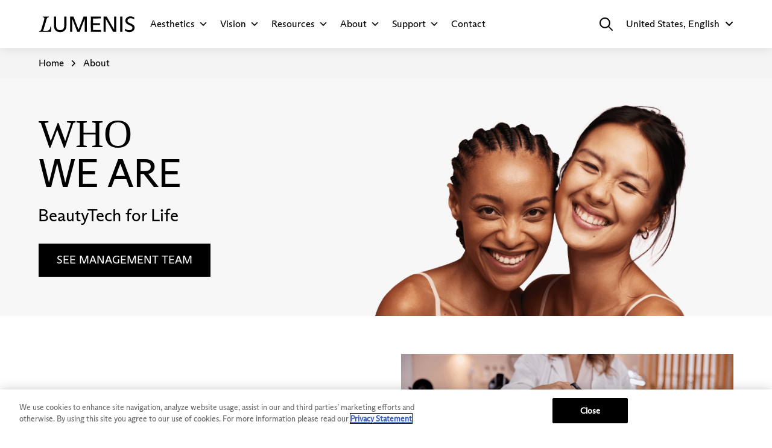

--- FILE ---
content_type: text/html; charset=UTF-8
request_url: https://lumenis.com/about/
body_size: 44132
content:
<!DOCTYPE html>
<html class="no-js" lang="en-US">
<head>
<meta charset="UTF-8">
<meta name="viewport" content="width=device-width, initial-scale=1.0">
<link rel="pingback" href="https://lumenis.com/xmlrpc.php">
<meta name='robots' content='index, follow, max-image-preview:large, max-snippet:-1, max-video-preview:-1' />
<!-- CookiePro Cookies Consent Notice start for lumenis.com -->
<script type="text/javascript" src="https://cookie-cdn.cookiepro.com/consent/60dd0b50-f286-4f26-837a-112311bf5776/OtAutoBlock.js"  data-rocket-defer defer></script>
<script src="https://cookie-cdn.cookiepro.com/scripttemplates/otSDKStub.js"  type="text/javascript" charset="UTF-8" data-domain-script="60dd0b50-f286-4f26-837a-112311bf5776"  data-rocket-defer defer></script>
<script type="text/javascript">
function OptanonWrapper() {
    // Get initial OnetrustActiveGroups ids
    if(typeof OptanonWrapperCount == "undefined"){
        otGetInitialGrps();
    }
 
    //Delete cookies
    otDeleteCookie(otIniGrps);
 
    // Assign OnetrustActiveGroups to custom variable
    function otGetInitialGrps(){
        OptanonWrapperCount = '';
        otIniGrps =  OnetrustActiveGroups;
        // console.log("otGetInitialGrps", otIniGrps)
    }
 
    function otDeleteCookie(iniOptGrpId)
    {
        var otDomainGrps = JSON.parse(JSON.stringify(Optanon.GetDomainData().Groups));
        var otDeletedGrpIds = otGetInactiveId(iniOptGrpId, OnetrustActiveGroups);
        if(otDeletedGrpIds.length != 0 && otDomainGrps.length !=0){
            for(var i=0; i < otDomainGrps.length; i++){
                //Check if CustomGroupId matches
               if(otDomainGrps[i]['CustomGroupId'] != '' && otDeletedGrpIds.includes(otDomainGrps[i]['CustomGroupId'])){
                    for(var j=0; j < otDomainGrps[i]['Cookies'].length; j++){
                        // console.log("otDeleteCookie",otDomainGrps[i]['Cookies'][j]['Name'])
                        //Delete cookie
                        eraseCookie(otDomainGrps[i]['Cookies'][j]['Name']);
                    }
                }
 
                //Check if Hostid matches
                if(otDomainGrps[i]['Hosts'].length != 0){
                    for(var j=0; j < otDomainGrps[i]['Hosts'].length; j++){
                        //Check if HostId presents in the deleted list and cookie array is not blank
                        if(otDeletedGrpIds.includes(otDomainGrps[i]['Hosts'][j]['HostId']) && otDomainGrps[i]['Hosts'][j]['Cookies'].length !=0){
                            for(var k=0; k < otDomainGrps[i]['Hosts'][j]['Cookies'].length; k++){
                                //Delete cookie
                                eraseCookie(otDomainGrps[i]['Hosts'][j]['Cookies'][k]['Name']);
                            }
                        }
                    }
                }
 
            }
        }
        otGetInitialGrps(); //Reassign new group ids
    }
 
    //Get inactive ids
    function otGetInactiveId(customIniId, otActiveGrp){
        //Initial OnetrustActiveGroups
        // console.log("otGetInactiveId",customIniId)
        customIniId = customIniId.split(",");
        customIniId = customIniId.filter(Boolean);
 
        //After action OnetrustActiveGroups
        otActiveGrp = otActiveGrp.split(",");
        otActiveGrp = otActiveGrp.filter(Boolean);
 
        var result=[];
        for (var i=0; i < customIniId.length; i++){
            if ( otActiveGrp.indexOf(customIniId[i]) <= -1 ){
                result.push(customIniId[i]);
            }
        }
        return result;
    }
 
    //Delete cookie
    function eraseCookie(name) {
        //Delete root path cookies
        domainName = window.location.hostname;
        document.cookie = name+'=; Max-Age=-99999999; Path=/;Domain='+ domainName;
        document.cookie = name+'=; Max-Age=-99999999; Path=/;';
 
        //Delete LSO incase LSO being used, cna be commented out.
        localStorage.removeItem(name);
 
        //Check for the current path of the page
        pathArray = window.location.pathname.split('/');
        //Loop through path hierarchy and delete potential cookies at each path.
        for (var i=0; i < pathArray.length; i++){
            if (pathArray[i]){
                //Build the path string from the Path Array e.g /site/login
                var currentPath = pathArray.slice(0,i+1).join('/');
                document.cookie = name+'=; Max-Age=-99999999; Path=' + currentPath + ';Domain='+ domainName;
                document.cookie = name+'=; Max-Age=-99999999; Path=' + currentPath + ';';
                //Maybe path has a trailing slash!
                document.cookie = name+'=; Max-Age=-99999999; Path=' + currentPath + '/;Domain='+ domainName;
                document.cookie = name+'=; Max-Age=-99999999; Path=' + currentPath + '/;';

                
            }
        }
 
    }
}
</script>
<!-- CookiePro Cookies Consent Notice end for lumenis.com -->
<!-- Google Tag Manager for WordPress by gtm4wp.com -->
<script data-cfasync="false" data-pagespeed-no-defer>
	var gtm4wp_datalayer_name = "dataLayer";
	var dataLayer = dataLayer || [];
</script>
<!-- End Google Tag Manager for WordPress by gtm4wp.com -->
	<!-- This site is optimized with the Yoast SEO plugin v26.8 - https://yoast.com/product/yoast-seo-wordpress/ -->
	<title>About Lumenis: Leading Minimally Invasive Medical Solutions</title>
<link data-rocket-prefetch href="https://assets.trendemon.com" rel="dns-prefetch">
<link data-rocket-prefetch href="https://connect.facebook.net" rel="dns-prefetch">
<link data-rocket-prefetch href="https://www.clarity.ms" rel="dns-prefetch">
<link data-rocket-prefetch href="https://g10498469755.co" rel="dns-prefetch">
<link data-rocket-prefetch href="https://bat.bing.com" rel="dns-prefetch">
<link data-rocket-prefetch href="https://snap.licdn.com" rel="dns-prefetch">
<link data-rocket-prefetch href="https://www.googletagmanager.com" rel="dns-prefetch">
<link data-rocket-prefetch href="https://www.youtube.com" rel="dns-prefetch">
<link data-rocket-prefetch href="https://g594253006.co" rel="dns-prefetch">
<link data-rocket-prefetch href="https://cookie-cdn.cookiepro.com" rel="dns-prefetch">
<link data-rocket-prefetch href="https://uytcxbsbdoyn-u1880.pressidiumcdn.com" rel="dns-prefetch">
<link data-rocket-prefetch href="https://use.fontawesome.com" rel="dns-prefetch">
<link data-rocket-prefetch href="https://globalblocks.onpressidium.com" rel="dns-prefetch">
<link data-rocket-prefetch href="https://fonts.googleapis.com" rel="dns-prefetch">
<link data-rocket-prefetch href="https://lumenis.co.uk" rel="dns-prefetch">
<link data-rocket-prefetch href="https://lumenis.it" rel="dns-prefetch">
<link data-rocket-prefetch href="https://lumenis.de" rel="dns-prefetch">
<link data-rocket-prefetch href="https://lumenis.co.jp" rel="dns-prefetch">
<link data-rocket-prefetch href="https://lumenis.com.au" rel="dns-prefetch">
<link data-rocket-prefetch href="https://lumenis.fr" rel="dns-prefetch">
<link data-rocket-prefetch href="https://acsbapp.com" rel="dns-prefetch">
<link data-rocket-prefetch href="https://js.hsforms.net" rel="dns-prefetch">
<link data-rocket-prefetch href="https://maps.google.com" rel="dns-prefetch">
<link data-rocket-prefetch href="https://js.hs-scripts.com" rel="dns-prefetch">
<link crossorigin data-rocket-preload as="font" href="https://uytcxbsbdoyn-u1880.pressidiumcdn.com/wp-content/uploads/2023/04/ABCArizonaSans-Regular.woff" rel="preload">
<link crossorigin data-rocket-preload as="font" href="https://use.fontawesome.com/releases/v6.7.1/webfonts/fa-solid-900.woff2" rel="preload">
<link crossorigin data-rocket-preload as="font" href="https://use.fontawesome.com/releases/v6.7.1/css/../webfonts/fa-solid-900.woff2" rel="preload"><link rel="preload" data-rocket-preload as="image" href="https://uytcxbsbdoyn-u1880.pressidiumcdn.com/wp-content/uploads/2023/07/about-hero-image2.png?id=90614" fetchpriority="high">
	<meta name="description" content="Lumenis is a global leader in the field of medical devices using intense pulsed light (IPL) &amp; radio frequency (RF), Holmium &amp; CO2 laser technologies. We provide light-based solutions for minimally invasive procedures for fields such as aesthetic, surgery and ophthalmology." />
	<link rel="canonical" href="https://lumenis.com/about/" />
	<meta property="og:locale" content="en_US" />
	<meta property="og:type" content="article" />
	<meta property="og:title" content="About Lumenis: Leading Minimally Invasive Medical Solutions" />
	<meta property="og:description" content="Lumenis is a global leader in the field of medical devices using intense pulsed light (IPL) &amp; radio frequency (RF), Holmium &amp; CO2 laser technologies. We provide light-based solutions for minimally invasive procedures for fields such as aesthetic, surgery and ophthalmology." />
	<meta property="og:url" content="https://lumenis.com/about/" />
	<meta property="og:site_name" content="Lumenis" />
	<meta property="article:modified_time" content="2025-03-12T07:20:18+00:00" />
	<meta name="twitter:card" content="summary_large_image" />
	<meta name="twitter:label1" content="Est. reading time" />
	<meta name="twitter:data1" content="4 minutes" />
	<script type="application/ld+json" class="yoast-schema-graph">{"@context":"https://schema.org","@graph":[{"@type":"WebPage","@id":"https://lumenis.com/about/","url":"https://lumenis.com/about/","name":"About Lumenis: Leading Minimally Invasive Medical Solutions","isPartOf":{"@id":"https://lumenis.com/#website"},"datePublished":"2018-07-16T07:29:48+00:00","dateModified":"2025-03-12T07:20:18+00:00","description":"Lumenis is a global leader in the field of medical devices using intense pulsed light (IPL) & radio frequency (RF), Holmium & CO2 laser technologies. We provide light-based solutions for minimally invasive procedures for fields such as aesthetic, surgery and ophthalmology.","breadcrumb":{"@id":"https://lumenis.com/about/#breadcrumb"},"inLanguage":"en-US","potentialAction":[{"@type":"ReadAction","target":["https://lumenis.com/about/"]}]},{"@type":"BreadcrumbList","@id":"https://lumenis.com/about/#breadcrumb","itemListElement":[{"@type":"ListItem","position":1,"name":"Home","item":"https://lumenis.com/"},{"@type":"ListItem","position":2,"name":"About"}]},{"@type":"WebSite","@id":"https://lumenis.com/#website","url":"https://lumenis.com/","name":"Lumenis","description":"Lumenis","potentialAction":[{"@type":"SearchAction","target":{"@type":"EntryPoint","urlTemplate":"https://lumenis.com/?s={search_term_string}"},"query-input":{"@type":"PropertyValueSpecification","valueRequired":true,"valueName":"search_term_string"}}],"inLanguage":"en-US"}]}</script>
	<!-- / Yoast SEO plugin. -->


<link rel="alternate" title="oEmbed (JSON)" type="application/json+oembed" href="https://lumenis.com/wp-json/oembed/1.0/embed?url=https%3A%2F%2Flumenis.com%2Fabout%2F" />
<link rel="alternate" title="oEmbed (XML)" type="text/xml+oembed" href="https://lumenis.com/wp-json/oembed/1.0/embed?url=https%3A%2F%2Flumenis.com%2Fabout%2F&#038;format=xml" />
<style id='wp-img-auto-sizes-contain-inline-css' type='text/css'>
img:is([sizes=auto i],[sizes^="auto," i]){contain-intrinsic-size:3000px 1500px}
/*# sourceURL=wp-img-auto-sizes-contain-inline-css */
</style>
<link rel='stylesheet' id='google-fonts-open-sans-css' href='//fonts.googleapis.com/css?family=Open+Sans%3A400%2C700&#038;ver=6.9' type='text/css' media='all' />
<link data-minify="1" rel='stylesheet' id='ytp-icons-css' href='https://uytcxbsbdoyn-u1880.pressidiumcdn.com/wp-content/cache/min/1/wp-content/plugins/rdv-youtube-playlist-video-player/packages/icons/css/icons.min.css?ver=1761647955' type='text/css' media='all' />
<link rel='stylesheet' id='ytp-style-css' href='https://uytcxbsbdoyn-u1880.pressidiumcdn.com/wp-content/plugins/rdv-youtube-playlist-video-player/packages/youtube-video-player/css/youtube-video-player.min.css?ver=6.9' type='text/css' media='all' />
<link data-minify="1" rel='stylesheet' id='perfect-scrollbar-style-css' href='https://uytcxbsbdoyn-u1880.pressidiumcdn.com/wp-content/cache/min/1/wp-content/plugins/rdv-youtube-playlist-video-player/packages/perfect-scrollbar/perfect-scrollbar.css?ver=1761647955' type='text/css' media='all' />
<link data-minify="1" rel='stylesheet' id='vc_extensions_admin_individual_productcover-css' href='https://uytcxbsbdoyn-u1880.pressidiumcdn.com/wp-content/cache/min/1/wp-content/plugins/vc-extensions-productcover/css/admin_icon.css?ver=1761647955' type='text/css' media='all' />
<link data-minify="1" rel='stylesheet' id='bb_vcparam_toggle-css' href='https://uytcxbsbdoyn-u1880.pressidiumcdn.com/wp-content/cache/min/1/wp-content/plugins/vc_ultimate_carousel/assets/admin/css/vcparam/vcparam-toggle.css?ver=1761647955' type='text/css' media='all' />
<link data-minify="1" rel='stylesheet' id='wb-vc-before-after-slider-css' href='https://uytcxbsbdoyn-u1880.pressidiumcdn.com/wp-content/cache/min/1/wp-content/plugins/before-after-image-comparison-slider-for-visual-composer-pro/assets/vendors/twentytwenty/css/twentytwenty.css?ver=1761647955' type='text/css' media='all' />
<link rel='stylesheet' id='wp-block-library-css' href='https://uytcxbsbdoyn-u1880.pressidiumcdn.com/wp-includes/css/dist/block-library/style.min.css?ver=6.9' type='text/css' media='all' />
<style id='global-styles-inline-css' type='text/css'>
:root{--wp--preset--aspect-ratio--square: 1;--wp--preset--aspect-ratio--4-3: 4/3;--wp--preset--aspect-ratio--3-4: 3/4;--wp--preset--aspect-ratio--3-2: 3/2;--wp--preset--aspect-ratio--2-3: 2/3;--wp--preset--aspect-ratio--16-9: 16/9;--wp--preset--aspect-ratio--9-16: 9/16;--wp--preset--color--black: #000000;--wp--preset--color--cyan-bluish-gray: #abb8c3;--wp--preset--color--white: #ffffff;--wp--preset--color--pale-pink: #f78da7;--wp--preset--color--vivid-red: #cf2e2e;--wp--preset--color--luminous-vivid-orange: #ff6900;--wp--preset--color--luminous-vivid-amber: #fcb900;--wp--preset--color--light-green-cyan: #7bdcb5;--wp--preset--color--vivid-green-cyan: #00d084;--wp--preset--color--pale-cyan-blue: #8ed1fc;--wp--preset--color--vivid-cyan-blue: #0693e3;--wp--preset--color--vivid-purple: #9b51e0;--wp--preset--gradient--vivid-cyan-blue-to-vivid-purple: linear-gradient(135deg,rgb(6,147,227) 0%,rgb(155,81,224) 100%);--wp--preset--gradient--light-green-cyan-to-vivid-green-cyan: linear-gradient(135deg,rgb(122,220,180) 0%,rgb(0,208,130) 100%);--wp--preset--gradient--luminous-vivid-amber-to-luminous-vivid-orange: linear-gradient(135deg,rgb(252,185,0) 0%,rgb(255,105,0) 100%);--wp--preset--gradient--luminous-vivid-orange-to-vivid-red: linear-gradient(135deg,rgb(255,105,0) 0%,rgb(207,46,46) 100%);--wp--preset--gradient--very-light-gray-to-cyan-bluish-gray: linear-gradient(135deg,rgb(238,238,238) 0%,rgb(169,184,195) 100%);--wp--preset--gradient--cool-to-warm-spectrum: linear-gradient(135deg,rgb(74,234,220) 0%,rgb(151,120,209) 20%,rgb(207,42,186) 40%,rgb(238,44,130) 60%,rgb(251,105,98) 80%,rgb(254,248,76) 100%);--wp--preset--gradient--blush-light-purple: linear-gradient(135deg,rgb(255,206,236) 0%,rgb(152,150,240) 100%);--wp--preset--gradient--blush-bordeaux: linear-gradient(135deg,rgb(254,205,165) 0%,rgb(254,45,45) 50%,rgb(107,0,62) 100%);--wp--preset--gradient--luminous-dusk: linear-gradient(135deg,rgb(255,203,112) 0%,rgb(199,81,192) 50%,rgb(65,88,208) 100%);--wp--preset--gradient--pale-ocean: linear-gradient(135deg,rgb(255,245,203) 0%,rgb(182,227,212) 50%,rgb(51,167,181) 100%);--wp--preset--gradient--electric-grass: linear-gradient(135deg,rgb(202,248,128) 0%,rgb(113,206,126) 100%);--wp--preset--gradient--midnight: linear-gradient(135deg,rgb(2,3,129) 0%,rgb(40,116,252) 100%);--wp--preset--font-size--small: 13px;--wp--preset--font-size--medium: 20px;--wp--preset--font-size--large: 36px;--wp--preset--font-size--x-large: 42px;--wp--preset--spacing--20: 0.44rem;--wp--preset--spacing--30: 0.67rem;--wp--preset--spacing--40: 1rem;--wp--preset--spacing--50: 1.5rem;--wp--preset--spacing--60: 2.25rem;--wp--preset--spacing--70: 3.38rem;--wp--preset--spacing--80: 5.06rem;--wp--preset--shadow--natural: 6px 6px 9px rgba(0, 0, 0, 0.2);--wp--preset--shadow--deep: 12px 12px 50px rgba(0, 0, 0, 0.4);--wp--preset--shadow--sharp: 6px 6px 0px rgba(0, 0, 0, 0.2);--wp--preset--shadow--outlined: 6px 6px 0px -3px rgb(255, 255, 255), 6px 6px rgb(0, 0, 0);--wp--preset--shadow--crisp: 6px 6px 0px rgb(0, 0, 0);}:where(.is-layout-flex){gap: 0.5em;}:where(.is-layout-grid){gap: 0.5em;}body .is-layout-flex{display: flex;}.is-layout-flex{flex-wrap: wrap;align-items: center;}.is-layout-flex > :is(*, div){margin: 0;}body .is-layout-grid{display: grid;}.is-layout-grid > :is(*, div){margin: 0;}:where(.wp-block-columns.is-layout-flex){gap: 2em;}:where(.wp-block-columns.is-layout-grid){gap: 2em;}:where(.wp-block-post-template.is-layout-flex){gap: 1.25em;}:where(.wp-block-post-template.is-layout-grid){gap: 1.25em;}.has-black-color{color: var(--wp--preset--color--black) !important;}.has-cyan-bluish-gray-color{color: var(--wp--preset--color--cyan-bluish-gray) !important;}.has-white-color{color: var(--wp--preset--color--white) !important;}.has-pale-pink-color{color: var(--wp--preset--color--pale-pink) !important;}.has-vivid-red-color{color: var(--wp--preset--color--vivid-red) !important;}.has-luminous-vivid-orange-color{color: var(--wp--preset--color--luminous-vivid-orange) !important;}.has-luminous-vivid-amber-color{color: var(--wp--preset--color--luminous-vivid-amber) !important;}.has-light-green-cyan-color{color: var(--wp--preset--color--light-green-cyan) !important;}.has-vivid-green-cyan-color{color: var(--wp--preset--color--vivid-green-cyan) !important;}.has-pale-cyan-blue-color{color: var(--wp--preset--color--pale-cyan-blue) !important;}.has-vivid-cyan-blue-color{color: var(--wp--preset--color--vivid-cyan-blue) !important;}.has-vivid-purple-color{color: var(--wp--preset--color--vivid-purple) !important;}.has-black-background-color{background-color: var(--wp--preset--color--black) !important;}.has-cyan-bluish-gray-background-color{background-color: var(--wp--preset--color--cyan-bluish-gray) !important;}.has-white-background-color{background-color: var(--wp--preset--color--white) !important;}.has-pale-pink-background-color{background-color: var(--wp--preset--color--pale-pink) !important;}.has-vivid-red-background-color{background-color: var(--wp--preset--color--vivid-red) !important;}.has-luminous-vivid-orange-background-color{background-color: var(--wp--preset--color--luminous-vivid-orange) !important;}.has-luminous-vivid-amber-background-color{background-color: var(--wp--preset--color--luminous-vivid-amber) !important;}.has-light-green-cyan-background-color{background-color: var(--wp--preset--color--light-green-cyan) !important;}.has-vivid-green-cyan-background-color{background-color: var(--wp--preset--color--vivid-green-cyan) !important;}.has-pale-cyan-blue-background-color{background-color: var(--wp--preset--color--pale-cyan-blue) !important;}.has-vivid-cyan-blue-background-color{background-color: var(--wp--preset--color--vivid-cyan-blue) !important;}.has-vivid-purple-background-color{background-color: var(--wp--preset--color--vivid-purple) !important;}.has-black-border-color{border-color: var(--wp--preset--color--black) !important;}.has-cyan-bluish-gray-border-color{border-color: var(--wp--preset--color--cyan-bluish-gray) !important;}.has-white-border-color{border-color: var(--wp--preset--color--white) !important;}.has-pale-pink-border-color{border-color: var(--wp--preset--color--pale-pink) !important;}.has-vivid-red-border-color{border-color: var(--wp--preset--color--vivid-red) !important;}.has-luminous-vivid-orange-border-color{border-color: var(--wp--preset--color--luminous-vivid-orange) !important;}.has-luminous-vivid-amber-border-color{border-color: var(--wp--preset--color--luminous-vivid-amber) !important;}.has-light-green-cyan-border-color{border-color: var(--wp--preset--color--light-green-cyan) !important;}.has-vivid-green-cyan-border-color{border-color: var(--wp--preset--color--vivid-green-cyan) !important;}.has-pale-cyan-blue-border-color{border-color: var(--wp--preset--color--pale-cyan-blue) !important;}.has-vivid-cyan-blue-border-color{border-color: var(--wp--preset--color--vivid-cyan-blue) !important;}.has-vivid-purple-border-color{border-color: var(--wp--preset--color--vivid-purple) !important;}.has-vivid-cyan-blue-to-vivid-purple-gradient-background{background: var(--wp--preset--gradient--vivid-cyan-blue-to-vivid-purple) !important;}.has-light-green-cyan-to-vivid-green-cyan-gradient-background{background: var(--wp--preset--gradient--light-green-cyan-to-vivid-green-cyan) !important;}.has-luminous-vivid-amber-to-luminous-vivid-orange-gradient-background{background: var(--wp--preset--gradient--luminous-vivid-amber-to-luminous-vivid-orange) !important;}.has-luminous-vivid-orange-to-vivid-red-gradient-background{background: var(--wp--preset--gradient--luminous-vivid-orange-to-vivid-red) !important;}.has-very-light-gray-to-cyan-bluish-gray-gradient-background{background: var(--wp--preset--gradient--very-light-gray-to-cyan-bluish-gray) !important;}.has-cool-to-warm-spectrum-gradient-background{background: var(--wp--preset--gradient--cool-to-warm-spectrum) !important;}.has-blush-light-purple-gradient-background{background: var(--wp--preset--gradient--blush-light-purple) !important;}.has-blush-bordeaux-gradient-background{background: var(--wp--preset--gradient--blush-bordeaux) !important;}.has-luminous-dusk-gradient-background{background: var(--wp--preset--gradient--luminous-dusk) !important;}.has-pale-ocean-gradient-background{background: var(--wp--preset--gradient--pale-ocean) !important;}.has-electric-grass-gradient-background{background: var(--wp--preset--gradient--electric-grass) !important;}.has-midnight-gradient-background{background: var(--wp--preset--gradient--midnight) !important;}.has-small-font-size{font-size: var(--wp--preset--font-size--small) !important;}.has-medium-font-size{font-size: var(--wp--preset--font-size--medium) !important;}.has-large-font-size{font-size: var(--wp--preset--font-size--large) !important;}.has-x-large-font-size{font-size: var(--wp--preset--font-size--x-large) !important;}
/*# sourceURL=global-styles-inline-css */
</style>

<style id='classic-theme-styles-inline-css' type='text/css'>
/*! This file is auto-generated */
.wp-block-button__link{color:#fff;background-color:#32373c;border-radius:9999px;box-shadow:none;text-decoration:none;padding:calc(.667em + 2px) calc(1.333em + 2px);font-size:1.125em}.wp-block-file__button{background:#32373c;color:#fff;text-decoration:none}
/*# sourceURL=/wp-includes/css/classic-themes.min.css */
</style>
<link rel='stylesheet' id='mediaelement-css' href='https://uytcxbsbdoyn-u1880.pressidiumcdn.com/wp-includes/js/mediaelement/mediaelementplayer-legacy.min.css?ver=4.2.17' type='text/css' media='all' />
<link rel='stylesheet' id='wp-mediaelement-css' href='https://uytcxbsbdoyn-u1880.pressidiumcdn.com/wp-includes/js/mediaelement/wp-mediaelement.min.css?ver=6.9' type='text/css' media='all' />
<link data-minify="1" rel='stylesheet' id='view_editor_gutenberg_frontend_assets-css' href='https://uytcxbsbdoyn-u1880.pressidiumcdn.com/wp-content/cache/min/1/wp-content/plugins/wp-views/public/css/views-frontend.css?ver=1761647955' type='text/css' media='all' />
<style id='view_editor_gutenberg_frontend_assets-inline-css' type='text/css'>
.wpv-sort-list-dropdown.wpv-sort-list-dropdown-style-default > span.wpv-sort-list,.wpv-sort-list-dropdown.wpv-sort-list-dropdown-style-default .wpv-sort-list-item {border-color: #cdcdcd;}.wpv-sort-list-dropdown.wpv-sort-list-dropdown-style-default .wpv-sort-list-item a {color: #444;background-color: #fff;}.wpv-sort-list-dropdown.wpv-sort-list-dropdown-style-default a:hover,.wpv-sort-list-dropdown.wpv-sort-list-dropdown-style-default a:focus {color: #000;background-color: #eee;}.wpv-sort-list-dropdown.wpv-sort-list-dropdown-style-default .wpv-sort-list-item.wpv-sort-list-current a {color: #000;background-color: #eee;}
.wpv-sort-list-dropdown.wpv-sort-list-dropdown-style-default > span.wpv-sort-list,.wpv-sort-list-dropdown.wpv-sort-list-dropdown-style-default .wpv-sort-list-item {border-color: #cdcdcd;}.wpv-sort-list-dropdown.wpv-sort-list-dropdown-style-default .wpv-sort-list-item a {color: #444;background-color: #fff;}.wpv-sort-list-dropdown.wpv-sort-list-dropdown-style-default a:hover,.wpv-sort-list-dropdown.wpv-sort-list-dropdown-style-default a:focus {color: #000;background-color: #eee;}.wpv-sort-list-dropdown.wpv-sort-list-dropdown-style-default .wpv-sort-list-item.wpv-sort-list-current a {color: #000;background-color: #eee;}.wpv-sort-list-dropdown.wpv-sort-list-dropdown-style-grey > span.wpv-sort-list,.wpv-sort-list-dropdown.wpv-sort-list-dropdown-style-grey .wpv-sort-list-item {border-color: #cdcdcd;}.wpv-sort-list-dropdown.wpv-sort-list-dropdown-style-grey .wpv-sort-list-item a {color: #444;background-color: #eeeeee;}.wpv-sort-list-dropdown.wpv-sort-list-dropdown-style-grey a:hover,.wpv-sort-list-dropdown.wpv-sort-list-dropdown-style-grey a:focus {color: #000;background-color: #e5e5e5;}.wpv-sort-list-dropdown.wpv-sort-list-dropdown-style-grey .wpv-sort-list-item.wpv-sort-list-current a {color: #000;background-color: #e5e5e5;}
.wpv-sort-list-dropdown.wpv-sort-list-dropdown-style-default > span.wpv-sort-list,.wpv-sort-list-dropdown.wpv-sort-list-dropdown-style-default .wpv-sort-list-item {border-color: #cdcdcd;}.wpv-sort-list-dropdown.wpv-sort-list-dropdown-style-default .wpv-sort-list-item a {color: #444;background-color: #fff;}.wpv-sort-list-dropdown.wpv-sort-list-dropdown-style-default a:hover,.wpv-sort-list-dropdown.wpv-sort-list-dropdown-style-default a:focus {color: #000;background-color: #eee;}.wpv-sort-list-dropdown.wpv-sort-list-dropdown-style-default .wpv-sort-list-item.wpv-sort-list-current a {color: #000;background-color: #eee;}.wpv-sort-list-dropdown.wpv-sort-list-dropdown-style-grey > span.wpv-sort-list,.wpv-sort-list-dropdown.wpv-sort-list-dropdown-style-grey .wpv-sort-list-item {border-color: #cdcdcd;}.wpv-sort-list-dropdown.wpv-sort-list-dropdown-style-grey .wpv-sort-list-item a {color: #444;background-color: #eeeeee;}.wpv-sort-list-dropdown.wpv-sort-list-dropdown-style-grey a:hover,.wpv-sort-list-dropdown.wpv-sort-list-dropdown-style-grey a:focus {color: #000;background-color: #e5e5e5;}.wpv-sort-list-dropdown.wpv-sort-list-dropdown-style-grey .wpv-sort-list-item.wpv-sort-list-current a {color: #000;background-color: #e5e5e5;}.wpv-sort-list-dropdown.wpv-sort-list-dropdown-style-blue > span.wpv-sort-list,.wpv-sort-list-dropdown.wpv-sort-list-dropdown-style-blue .wpv-sort-list-item {border-color: #0099cc;}.wpv-sort-list-dropdown.wpv-sort-list-dropdown-style-blue .wpv-sort-list-item a {color: #444;background-color: #cbddeb;}.wpv-sort-list-dropdown.wpv-sort-list-dropdown-style-blue a:hover,.wpv-sort-list-dropdown.wpv-sort-list-dropdown-style-blue a:focus {color: #000;background-color: #95bedd;}.wpv-sort-list-dropdown.wpv-sort-list-dropdown-style-blue .wpv-sort-list-item.wpv-sort-list-current a {color: #000;background-color: #95bedd;}
/*# sourceURL=view_editor_gutenberg_frontend_assets-inline-css */
</style>
<style id='font-awesome-svg-styles-default-inline-css' type='text/css'>
.svg-inline--fa {
  display: inline-block;
  height: 1em;
  overflow: visible;
  vertical-align: -.125em;
}
/*# sourceURL=font-awesome-svg-styles-default-inline-css */
</style>
<link data-minify="1" rel='stylesheet' id='font-awesome-svg-styles-css' href='https://uytcxbsbdoyn-u1880.pressidiumcdn.com/wp-content/cache/min/1/wp-content/uploads/font-awesome/v6.7.1/css/svg-with-js.css?ver=1761647955' type='text/css' media='all' />
<style id='font-awesome-svg-styles-inline-css' type='text/css'>
   .wp-block-font-awesome-icon svg::before,
   .wp-rich-text-font-awesome-icon svg::before {content: unset;}
/*# sourceURL=font-awesome-svg-styles-inline-css */
</style>
<link data-minify="1" rel='stylesheet' id='hs-gated-css-css' href='https://uytcxbsbdoyn-u1880.pressidiumcdn.com/wp-content/cache/min/1/wp-content/plugins/hs-gated-content/hs-gated-content.css?ver=1764161192' type='text/css' media='all' />
<link data-minify="1" rel='stylesheet' id='wpgmp-frontend-css' href='https://uytcxbsbdoyn-u1880.pressidiumcdn.com/wp-content/cache/min/1/wp-content/plugins/wp-google-map-gold/assets/css/wpgmp_all_frontend.min.css?ver=1761647955' type='text/css' media='all' />
<link data-minify="1" rel='stylesheet' id='dashicons-css' href='https://uytcxbsbdoyn-u1880.pressidiumcdn.com/wp-content/cache/min/1/wp-includes/css/dashicons.min.css?ver=1761647955' type='text/css' media='all' />
<style id='wpgb-head-inline-css' type='text/css'>
.wp-grid-builder:not(.wpgb-template),.wpgb-facet{opacity:0.01}.wpgb-facet fieldset{margin:0;padding:0;border:none;outline:none;box-shadow:none}.wpgb-facet fieldset:last-child{margin-bottom:40px;}.wpgb-facet fieldset legend.wpgb-sr-only{height:1px;width:1px}
/*# sourceURL=wpgb-head-inline-css */
</style>
<link data-minify="1" rel='stylesheet' id='megamenu-css' href='https://uytcxbsbdoyn-u1880.pressidiumcdn.com/wp-content/cache/min/1/wp-content/uploads/maxmegamenu/style.css?ver=1761647955' type='text/css' media='all' />
<link rel='stylesheet' id='x-stack-css' href='https://uytcxbsbdoyn-u1880.pressidiumcdn.com/wp-content/themes/pro/framework/dist/css/site/stacks/integrity-light.css?ver=6.7.10' type='text/css' media='all' />
<link rel='stylesheet' id='x-child-css' href='https://uytcxbsbdoyn-u1880.pressidiumcdn.com/wp-content/themes/pro-child/style.css?ver=6.7.10' type='text/css' media='all' />
<link data-minify="1" rel='stylesheet' id='toolset_bootstrap_styles-css' href='https://uytcxbsbdoyn-u1880.pressidiumcdn.com/wp-content/cache/min/1/wp-content/plugins/wp-views/vendor/toolset/toolset-common/res/lib/bootstrap3/css/bootstrap.css?ver=1761647955' type='text/css' media='screen' />
<link data-minify="1" rel='stylesheet' id='toolset-maps-fixes-css' href='https://uytcxbsbdoyn-u1880.pressidiumcdn.com/wp-content/cache/min/1/wp-content/plugins/toolset-maps/resources/css/toolset_maps_fixes.css?ver=1761647955' type='text/css' media='all' />
<link data-minify="1" rel='stylesheet' id='font-awesome-official-css' href='https://uytcxbsbdoyn-u1880.pressidiumcdn.com/wp-content/cache/min/1/releases/v6.7.1/css/all.css?ver=1761647955' type='text/css' media='all' crossorigin="anonymous" />
<link rel='stylesheet' id='css-css' href='https://uytcxbsbdoyn-u1880.pressidiumcdn.com/wp-content/plugins/vc_responsive_pro//assets/css/style.css?ver=6.9' type='text/css' media='all' />
<link data-minify="1" rel='stylesheet' id='bb-css-css' href='https://uytcxbsbdoyn-u1880.pressidiumcdn.com/wp-content/cache/min/1/wp-content/plugins/vc_responsive_pro/bestbugcore/assets/css/style.css?ver=1761647955' type='text/css' media='all' />
<link data-minify="1" rel='stylesheet' id='slick-css' href='https://uytcxbsbdoyn-u1880.pressidiumcdn.com/wp-content/cache/min/1/wp-content/plugins/vc_ultimate_carousel/assets/libs/slick/slick.css?ver=1761647955' type='text/css' media='all' />
<link data-minify="1" rel='stylesheet' id='bb-vcuc-css' href='https://uytcxbsbdoyn-u1880.pressidiumcdn.com/wp-content/cache/min/1/wp-content/plugins/vc_ultimate_carousel/assets/css/style.css?ver=1761647955' type='text/css' media='all' />
<link data-minify="1" rel='stylesheet' id='iw_tab_style-css' href='https://uytcxbsbdoyn-u1880.pressidiumcdn.com/wp-content/cache/min/1/wp-content/plugins/vc-elegant-tabs/css/tabstyles.css?ver=1761647955' type='text/css' media='all' />
<link rel='stylesheet' id='iw_tab_aminate-css' href='https://uytcxbsbdoyn-u1880.pressidiumcdn.com/wp-content/plugins/vc-elegant-tabs/css/animate.min.css?ver=3.6.7' type='text/css' media='all' />
<link data-minify="1" rel='stylesheet' id='iw_tabs-css' href='https://uytcxbsbdoyn-u1880.pressidiumcdn.com/wp-content/cache/min/1/wp-content/plugins/vc-elegant-tabs/css/tabs.css?ver=1761647955' type='text/css' media='all' />
<link data-minify="1" rel='stylesheet' id='js_composer_front-css' href='https://uytcxbsbdoyn-u1880.pressidiumcdn.com/wp-content/cache/min/1/wp-content/uploads/js_composer/js_composer_front_custom.css?ver=1761647955' type='text/css' media='all' />
<link data-minify="1" rel='stylesheet' id='js_composer_custom_css-css' href='https://uytcxbsbdoyn-u1880.pressidiumcdn.com/wp-content/cache/min/1/wp-content/uploads/js_composer/custom.css?ver=1761647955' type='text/css' media='all' />
<link rel='stylesheet' id='shiftnav-css' href='https://uytcxbsbdoyn-u1880.pressidiumcdn.com/wp-content/plugins/shiftnav-pro/pro/assets/css/shiftnav.min.css?ver=1.7.2' type='text/css' media='all' />
<link data-minify="1" rel='stylesheet' id='shiftnav-light-css' href='https://uytcxbsbdoyn-u1880.pressidiumcdn.com/wp-content/cache/min/1/wp-content/plugins/shiftnav-pro/assets/css/skins/light.css?ver=1761647955' type='text/css' media='all' />
<link data-minify="1" rel='stylesheet' id='bsf-Defaults-css' href='https://uytcxbsbdoyn-u1880.pressidiumcdn.com/wp-content/cache/min/1/wp-content/uploads/smile_fonts/Defaults/Defaults.css?ver=1761647955' type='text/css' media='all' />
<link rel='stylesheet' id='ultimate-vc-addons-style-css' href='https://uytcxbsbdoyn-u1880.pressidiumcdn.com/wp-content/plugins/Ultimate_VC_Addons/assets/min-css/style.min.css?ver=3.21.2' type='text/css' media='all' />
<link rel='stylesheet' id='ultimate-vc-addons-btn-css' href='https://uytcxbsbdoyn-u1880.pressidiumcdn.com/wp-content/plugins/Ultimate_VC_Addons/assets/min-css/advanced-buttons.min.css?ver=3.21.2' type='text/css' media='all' />
<link rel='stylesheet' id='ultimate-vc-addons-animate-css' href='https://uytcxbsbdoyn-u1880.pressidiumcdn.com/wp-content/plugins/Ultimate_VC_Addons/assets/min-css/animate.min.css?ver=3.21.2' type='text/css' media='all' />
<link rel='stylesheet' id='ultimate-vc-addons-modal-css' href='https://uytcxbsbdoyn-u1880.pressidiumcdn.com/wp-content/plugins/Ultimate_VC_Addons/assets/min-css/modal.min.css?ver=3.21.2' type='text/css' media='all' />
<style id='cs-inline-css' type='text/css'>
@media (min-width:1200px){.x-hide-xl{display:none !important;}}@media (min-width:979px) and (max-width:1199px){.x-hide-lg{display:none !important;}}@media (min-width:767px) and (max-width:978px){.x-hide-md{display:none !important;}}@media (min-width:480px) and (max-width:766px){.x-hide-sm{display:none !important;}}@media (max-width:479px){.x-hide-xs{display:none !important;}} a,h1 a:hover,h2 a:hover,h3 a:hover,h4 a:hover,h5 a:hover,h6 a:hover,.x-breadcrumb-wrap a:hover,.widget ul li a:hover,.widget ol li a:hover,.widget.widget_text ul li a,.widget.widget_text ol li a,.widget_nav_menu .current-menu-item > a,.x-accordion-heading .x-accordion-toggle:hover,.x-comment-author a:hover,.x-comment-time:hover,.x-recent-posts a:hover .h-recent-posts{color:rgb(26,13,171);}a:hover,.widget.widget_text ul li a:hover,.widget.widget_text ol li a:hover,.x-twitter-widget ul li a:hover{color:#FF995E;}.rev_slider_wrapper,a.x-img-thumbnail:hover,.x-slider-container.below,.page-template-template-blank-3-php .x-slider-container.above,.page-template-template-blank-6-php .x-slider-container.above{border-color:rgb(26,13,171);}.entry-thumb:before,.x-pagination span.current,.woocommerce-pagination span[aria-current],.flex-direction-nav a,.flex-control-nav a:hover,.flex-control-nav a.flex-active,.mejs-time-current,.x-dropcap,.x-skill-bar .bar,.x-pricing-column.featured h2,.h-comments-title small,.x-entry-share .x-share:hover,.x-highlight,.x-recent-posts .x-recent-posts-img:after{background-color:rgb(26,13,171);}.x-nav-tabs > .active > a,.x-nav-tabs > .active > a:hover{box-shadow:inset 0 3px 0 0 rgb(26,13,171);}.x-main{width:calc(72% - 2.463055%);}.x-sidebar{width:calc(100% - 2.463055% - 72%);}.x-comment-author,.x-comment-time,.comment-form-author label,.comment-form-email label,.comment-form-url label,.comment-form-rating label,.comment-form-comment label,.widget_calendar #wp-calendar caption,.widget.widget_rss li .rsswidget{font-family:"arizona-sans",sans-serif;font-weight:400;}.p-landmark-sub,.p-meta,input,button,select,textarea{font-family:"arizona-sans",sans-serif;}.widget ul li a,.widget ol li a,.x-comment-time{color:rgb(0,0,0);}.widget_text ol li a,.widget_text ul li a{color:rgb(26,13,171);}.widget_text ol li a:hover,.widget_text ul li a:hover{color:#FF995E;}.comment-form-author label,.comment-form-email label,.comment-form-url label,.comment-form-rating label,.comment-form-comment label,.widget_calendar #wp-calendar th,.p-landmark-sub strong,.widget_tag_cloud .tagcloud a:hover,.widget_tag_cloud .tagcloud a:active,.entry-footer a:hover,.entry-footer a:active,.x-breadcrumbs .current,.x-comment-author,.x-comment-author a{color:rgb(0,0,0);}.widget_calendar #wp-calendar th{border-color:rgb(0,0,0);}.h-feature-headline span i{background-color:rgb(0,0,0);}@media (max-width:978.98px){}html{font-size:18px;}@media (min-width:479px){html{font-size:18px;}}@media (min-width:766px){html{font-size:18px;}}@media (min-width:978px){html{font-size:18px;}}@media (min-width:1199px){html{font-size:18px;}}body{font-style:normal;font-weight:400;color:rgb(0,0,0);background-color:rgb(255,255,255);}.w-b{font-weight:400 !important;}h1,h2,h3,h4,h5,h6,.h1,.h2,.h3,.h4,.h5,.h6,.x-text-headline{font-family:"arizona-sans",sans-serif;font-style:normal;font-weight:400;}h1,.h1{letter-spacing:0em;}h2,.h2{letter-spacing:0em;}h3,.h3{letter-spacing:0em;}h4,.h4{letter-spacing:0em;}h5,.h5{letter-spacing:0em;}h6,.h6{letter-spacing:0em;}.w-h{font-weight:400 !important;}.x-container.width{width:100%;}.x-container.max{max-width:1600px;}.x-bar-content.x-container.width{flex-basis:100%;}.x-main.full{float:none;clear:both;display:block;width:auto;}@media (max-width:978.98px){.x-main.full,.x-main.left,.x-main.right,.x-sidebar.left,.x-sidebar.right{float:none;display:block;width:auto !important;}}.entry-header,.entry-content{font-size:1rem;}body,input,button,select,textarea{font-family:"arizona-sans",sans-serif;}h1,h2,h3,h4,h5,h6,.h1,.h2,.h3,.h4,.h5,.h6,h1 a,h2 a,h3 a,h4 a,h5 a,h6 a,.h1 a,.h2 a,.h3 a,.h4 a,.h5 a,.h6 a,blockquote{color:rgb(0,0,0);}.cfc-h-tx{color:rgb(0,0,0) !important;}.cfc-h-bd{border-color:rgb(0,0,0) !important;}.cfc-h-bg{background-color:rgb(0,0,0) !important;}.cfc-b-tx{color:rgb(0,0,0) !important;}.cfc-b-bd{border-color:rgb(0,0,0) !important;}.cfc-b-bg{background-color:rgb(0,0,0) !important;}.x-btn,.button,[type="submit"]{color:#ffffff;border-color:#ac1100;background-color:#ff2a13;margin-bottom:0.25em;text-shadow:0 0.075em 0.075em rgba(0,0,0,0.5);box-shadow:0 0.25em 0 0 #a71000,0 4px 9px rgba(0,0,0,0.75);border-radius:0.25em;}.x-btn:hover,.button:hover,[type="submit"]:hover{color:#ffffff;border-color:#600900;background-color:#ef2201;margin-bottom:0.25em;text-shadow:0 0.075em 0.075em rgba(0,0,0,0.5);box-shadow:0 0.25em 0 0 #a71000,0 4px 9px rgba(0,0,0,0.75);}.x-btn.x-btn-real,.x-btn.x-btn-real:hover{margin-bottom:0.25em;text-shadow:0 0.075em 0.075em rgba(0,0,0,0.65);}.x-btn.x-btn-real{box-shadow:0 0.25em 0 0 #a71000,0 4px 9px rgba(0,0,0,0.75);}.x-btn.x-btn-real:hover{box-shadow:0 0.25em 0 0 #a71000,0 4px 9px rgba(0,0,0,0.75);}.x-btn.x-btn-flat,.x-btn.x-btn-flat:hover{margin-bottom:0;text-shadow:0 0.075em 0.075em rgba(0,0,0,0.65);box-shadow:none;}.x-btn.x-btn-transparent,.x-btn.x-btn-transparent:hover{margin-bottom:0;border-width:3px;text-shadow:none;text-transform:uppercase;background-color:transparent;box-shadow:none;}.bg .mejs-container,.x-video .mejs-container{position:unset !important;} .m1a0j-0.x-bar{height:80px;background-color:rgb(255,255,255);box-shadow:0em 1px 16px 0px rgba(0,0,0,0.1);z-index:9999;}.m1a0j-0 .x-bar-content{flex-direction:row;justify-content:space-between;height:80px;}.m1a0j-0.x-bar-outer-spacers:after,.m1a0j-0.x-bar-outer-spacers:before{flex-basis:0em;width:0em!important;height:0em;}.m1a0j-0.x-bar-space{height:80px;}.m1a0j-1.x-bar{border-top-width:0;border-right-width:0;border-bottom-width:0;border-left-width:0;font-size:16px;}.m1a0j-1 .x-bar-content{display:flex;align-items:flex-start;flex-grow:0;flex-shrink:1;flex-basis:100%;max-width:1600px;}.m1a0j-1.x-bar-space{font-size:16px;}.m1a0j-2.x-bar{width:calc(100% - (0px * 2));margin-top:0px;margin-left:0px;margin-right:0px;height:auto;padding-top:14px;padding-right:5%;padding-bottom:14px;padding-left:5%;background-color:rgba(235,235,235,0.33);z-index:9;}.m1a0j-2 .x-bar-content{flex-direction:column;justify-content:center;height:auto;}.m1a0j-2.x-bar-outer-spacers:after,.m1a0j-2.x-bar-outer-spacers:before{flex-basis:0px;width:0px!important;height:0px;}.m1a0j-2.x-bar-space{height:auto;}.m1a0j-3.x-bar-container{display:flex;flex-direction:row;align-items:center;flex-basis:auto;border-top-width:0;border-right-width:0;border-bottom-width:0;border-left-width:0;font-size:1em;}.m1a0j-4.x-bar-container{justify-content:flex-start;}.m1a0j-5.x-bar-container{flex-wrap:wrap;align-content:center;}.m1a0j-6.x-bar-container{flex-grow:0;flex-shrink:1;}.m1a0j-7.x-bar-container{z-index:1;}.m1a0j-8.x-bar-container{justify-content:flex-end;flex-grow:1;flex-shrink:0;padding-top:15px;padding-right:0px;padding-bottom:0px;padding-left:0px;}.m1a0j-9.x-bar-container{justify-content:space-between;z-index:auto;}.m1a0j-a.x-image{font-size:1em;max-width:160px;margin-top:0px;margin-right:15px;margin-bottom:0px;margin-left:0px;border-top-width:0;border-right-width:0;border-bottom-width:0;border-left-width:0;}.m1a0j-a.x-image img{aspect-ratio:auto;}.m1a0j-b{flex-grow:0;flex-shrink:1;flex-basis:auto;border-top-width:0;border-right-width:0;border-bottom-width:0;border-left-width:0;font-size:1em;aspect-ratio:auto;}.m1a0j-c.x-anchor {width:3em;height:3em;border-top-width:0;border-right-width:0;border-bottom-width:0;border-left-width:0;}.m1a0j-c.x-anchor .x-anchor-content {display:flex;flex-direction:row;justify-content:center;align-items:center;}.m1a0j-c.x-anchor .x-graphic {margin-top:5px;margin-right:5px;margin-bottom:5px;margin-left:5px;}.m1a0j-c.x-anchor .x-graphic-icon {width:1em;border-top-width:0;border-right-width:0;border-bottom-width:0;border-left-width:0;}.m1a0j-c.x-anchor .x-toggle {color:rgba(0,0,0,1);}.m1a0j-c.x-anchor:hover .x-toggle,.m1a0j-c.x-anchor[class*="active"] .x-toggle,[data-x-effect-provider*="colors"]:hover .m1a0j-c.x-anchor .x-toggle {color:rgba(0,0,0,0.5);}.m1a0j-c.x-anchor .x-toggle-burger {width:10em;margin-top:3em;margin-right:0;margin-bottom:3em;margin-left:0;font-size:2px;}.m1a0j-c.x-anchor .x-toggle-burger-bun-t {transform:translate3d(0,calc(3em * -1),0);}.m1a0j-c.x-anchor .x-toggle-burger-bun-b {transform:translate3d(0,3em,0);}.m1a0j-d.x-anchor {font-size:1em;background-color:rgba(0,0,0,0);}.m1a0j-d.x-anchor .x-graphic-icon {font-size:1.25em;height:1em;line-height:1em;}.m1a0j-d.x-anchor .x-graphic-icon > svg{fill:rgb(255,255,255);filter:drop-shadow(0px 0px 0px transparent);}.m1a0j-d.x-anchor:hover .x-graphic-icon > svg,.m1a0j-d.x-anchor[class*="active"] .x-graphic-icon > svg,[data-x-effect-provider*="colors"]:hover .m1a0j-d.x-anchor .x-graphic-icon > svg {fill:rgb(247,169,65);filter:drop-shadow(0px 0px 0px transparent);}.m1a0j-d.x-anchor:hover .x-graphic-icon,.m1a0j-d.x-anchor[class*="active"] .x-graphic-icon,[data-x-effect-provider*="colors"]:hover .m1a0j-d.x-anchor .x-graphic-icon {color:rgb(247,169,65);}.m1a0j-e.x-anchor {border-top-left-radius:100em;border-top-right-radius:100em;border-bottom-right-radius:100em;border-bottom-left-radius:100em;font-size:22px;}.m1a0j-e.x-anchor .x-graphic-icon {font-size:1em;}.m1a0j-e.x-anchor .x-graphic-icon > svg{fill:rgba(0,0,0,1);}.m1a0j-e.x-anchor:hover .x-graphic-icon > svg,.m1a0j-e.x-anchor[class*="active"] .x-graphic-icon > svg,[data-x-effect-provider*="colors"]:hover .m1a0j-e.x-anchor .x-graphic-icon > svg {fill:rgb(0,0,0);}.m1a0j-e.x-anchor:hover .x-graphic-icon,.m1a0j-e.x-anchor[class*="active"] .x-graphic-icon,[data-x-effect-provider*="colors"]:hover .m1a0j-e.x-anchor .x-graphic-icon {color:rgb(0,0,0);}.m1a0j-f {width:300px;font-size:16px;background-color:rgb(255,255,255);}.m1a0j-g {border-top-width:0;border-right-width:0;border-bottom-width:0;border-left-width:0;box-shadow:0em 0.15em 2em 0em rgba(0,0,0,0.15);transition-duration:500ms,500ms,0s;transition-timing-function:cubic-bezier(0.400,0.000,0.200,1.000);}.m1a0j-g:not(.x-active) {transition-delay:0s,0s,500ms;}.m1a0j-h {font-size:20px;border-top-left-radius:4px;border-top-right-radius:4px;border-bottom-right-radius:4px;border-bottom-left-radius:4px;background-color:rgb(255,255,255);}.m1a0j-i{width:100%;max-width:none;height:auto;border-top-width:0;border-right-width:0;border-bottom-width:0;border-left-width:0;}.m1a0j-i .x-search-input{order:2;margin-top:0px;margin-right:0px;margin-bottom:0px;margin-left:0px;font-family:inherit;font-size:1em;font-style:normal;font-weight:inherit;line-height:1.3;color:rgba(0,0,0,0.5);}.m1a0j-i.x-search-has-content .x-search-input{color:rgba(0,0,0,1);}.m1a0j-i .x-search-btn-submit{order:1;width:1em;height:1em;border-top-width:0;border-right-width:0;border-bottom-width:0;border-left-width:0;font-size:1em;color:rgba(0,0,0,1);}.m1a0j-i .x-search-btn-clear{order:3;width:1em;height:1em;border-top-width:0;border-right-width:0;border-bottom-width:0;border-left-width:0;font-size:1em;}.m1a0j-j{font-size:1.25em;background-color:#ffffff;}.m1a0j-j .x-search-btn-submit{margin-top:0.9em;margin-right:0.65em;margin-bottom:0.9em;margin-left:0.9em;background-color:transparent;}.m1a0j-j .x-search-btn-clear{margin-top:0.9em;margin-right:0.9em;margin-bottom:0.9em;margin-left:0.65em;border-top-left-radius:100em;border-top-right-radius:100em;border-bottom-right-radius:100em;border-bottom-left-radius:100em;color:rgba(0,0,0,1);background-color:transparent;}.m1a0j-j .x-search-btn-clear:focus,.m1a0j-j .x-search-btn-clear:hover{color:rgba(0,0,0,0.5);border-top-left-radius:100em;border-top-right-radius:100em;border-bottom-right-radius:100em;border-bottom-left-radius:100em;}.m1a0j-k{font-size:1em;}.m1a0j-k .x-search-btn-submit{margin-top:1em;margin-right:0.64em;margin-bottom:1em;margin-left:1em;}.m1a0j-k .x-search-btn-clear{margin-top:1em;margin-right:1em;margin-bottom:1em;margin-left:0.64em;color:rgba(0,0,0,0.5);}.m1a0j-k .x-search-btn-clear:focus,.m1a0j-k .x-search-btn-clear:hover{color:rgb(0,0,0);}.m1a0j-l.x-text{margin-top:0em;margin-right:10px;margin-bottom:0em;margin-left:10px;line-height:1.4;color:rgb(0,0,0);}.m1a0j-m.x-text{border-top-width:0;border-right-width:0;border-bottom-width:0;border-left-width:0;font-family:inherit;font-size:1em;font-style:normal;font-weight:inherit;letter-spacing:0em;text-transform:none;}.m1a0j-m.x-text > :first-child{margin-top:0;}.m1a0j-m.x-text > :last-child{margin-bottom:0;}.m1a0j-n.x-text{line-height:inherit;color:rgba(0,0,0,1);} @media only screen and (max-width:345px){#logocontainer{max-width:200px;}}.e59635-e9{font-weight:442 !important;}.e59635-e9:hover{font-weight:700 !important;}@media only screen and (max-width:1366px){.e59635-e9{display:none;}}#flags-container{line-height:0;}#country-select{margin-bottom:1.0em;}dt{font-weight:442;}#flags-container{line-height:0;}#country-select{margin-bottom:1.0em;}dt{font-weight:442;}nav.breadcrumb{line-height:1.4;}.breadcrumb .x-icon{padding-left:8px;padding-right:8px;}.breadcrumb a,.breadcrumb a:hover{color:black;}.breadcrumb ol,.breadcrumb li{display:flex;margin:unset;}.breadcrumb ol{align-items:center;flex-wrap:wrap;}.breadcrumb li{align-items:flex-start;flex-wrap:nowrap;}.breadcrumb{padding:unset;background-color:unset;} .m6b-0.x-bar{height:auto;padding-right:5%;padding-left:5%;border-top-width:0;border-right-width:0;border-bottom-width:0;border-left-width:0;font-size:16px;background-color:rgb(0,0,0);z-index:999;}.m6b-0 .x-bar-content{display:flex;flex-wrap:wrap;flex-grow:0;flex-shrink:1;flex-basis:100%;height:auto;max-width:1200px;}.m6b-0.x-bar-space{font-size:16px;}.m6b-1.x-bar{padding-top:2em;padding-bottom:0em;}.m6b-1 .x-bar-content{flex-direction:row;justify-content:space-between;align-items:flex-start;align-content:flex-start;}.m6b-1.x-bar-outer-spacers:after,.m6b-1.x-bar-outer-spacers:before{flex-basis:0em;width:0em!important;height:0em;}.m6b-2.x-bar{padding-top:30px;padding-bottom:3.5em;}.m6b-2 .x-bar-content{flex-direction:column;justify-content:center;align-items:center;align-content:center;}.m6b-2.x-bar-outer-spacers:after,.m6b-2.x-bar-outer-spacers:before{flex-basis:2em;width:2em!important;height:2em;}.m6b-3.x-bar-container{display:flex;flex-grow:0;flex-basis:auto;border-top-width:0;border-right-width:0;border-bottom-width:0;border-left-width:0;font-size:1em;}.m6b-4.x-bar-container{flex-direction:column;}.m6b-5.x-bar-container{justify-content:center;flex-shrink:0;}.m6b-6.x-bar-container{align-items:flex-start;}.m6b-8.x-bar-container{z-index:1;}.m6b-9.x-bar-container{justify-content:flex-start;}.m6b-a.x-bar-container{flex-shrink:1;}.m6b-b.x-bar-container{flex-direction:row;}.m6b-c.x-bar-container{justify-content:space-between;z-index:auto;}.m6b-d.x-bar-container{width:100%;max-width:320px;margin-top:0px;margin-right:0px;margin-bottom:30px;margin-left:0px;text-align:center;}.m6b-e.x-bar-container{align-items:center;}.m6b-f.x-bar-container{flex-wrap:wrap;align-content:center;}.m6b-g.x-image{font-size:1em;max-width:105px;margin-top:12px;margin-right:0px;margin-bottom:22px;margin-left:6px;border-top-width:0;border-right-width:0;border-bottom-width:0;border-left-width:0;}.m6b-g.x-image img{aspect-ratio:auto;}.m6b-h{flex-grow:0;flex-basis:auto;}.m6b-h > li,.m6b-h > li > a{flex-grow:0;flex-shrink:1;}.m6b-i{font-size:1em;display:flex;}.m6b-i > li,.m6b-i > li > a{flex-basis:auto;}.m6b-j{flex-direction:column;flex-shrink:0;}.m6b-k{justify-content:space-around;align-items:flex-start;align-self:flex-start;}.m6b-l{flex-direction:row;flex-shrink:1;}.m6b-m{justify-content:center;align-items:center;flex-wrap:wrap;align-content:center;align-self:center;}.m6b-n{margin-top:15px;margin-right:0px;margin-bottom:0px;margin-left:0px;flex-grow:1;flex-basis:0%;}.m6b-n > li,.m6b-n > li > a{flex-grow:1;flex-shrink:0;}.m6b-o .x-dropdown {width:14em;font-size:16px;border-top-width:0;border-right-width:0;border-bottom-width:0;border-left-width:0;background-color:rgb(255,255,255);box-shadow:0em 0.15em 2em 0em rgba(0,0,0,0.15);transition-duration:500ms,500ms,0s;transition-timing-function:cubic-bezier(0.400,0.000,0.200,1.000);}.m6b-o .x-dropdown:not(.x-active) {transition-delay:0s,0s,500ms;}.m6b-p.x-anchor {border-top-width:0;border-right-width:0;border-bottom-width:0;border-left-width:0;}.m6b-p.x-anchor .x-anchor-content {display:flex;flex-direction:row;justify-content:center;align-items:center;}.m6b-q.x-anchor {font-size:1em;}.m6b-q.x-anchor .x-anchor-text {margin-top:5px;margin-bottom:5px;margin-left:5px;}.m6b-q.x-anchor .x-anchor-text-primary {font-family:inherit;font-size:1em;font-style:normal;font-weight:inherit;line-height:1;}.m6b-q.x-anchor .x-anchor-sub-indicator {margin-top:5px;margin-right:5px;margin-bottom:5px;margin-left:5px;font-size:1em;color:rgba(0,0,0,1);}.m6b-q.x-anchor:hover .x-anchor-sub-indicator,.m6b-q.x-anchor[class*="active"] .x-anchor-sub-indicator,[data-x-effect-provider*="colors"]:hover .m6b-q.x-anchor .x-anchor-sub-indicator {color:rgba(0,0,0,0.5);}.m6b-r.x-anchor .x-anchor-content {padding-top:0.1em;padding-right:0.1em;padding-bottom:5px;padding-left:0.1em;}.m6b-r.x-anchor .x-anchor-text-primary {color:rgb(255,255,255);}.m6b-r.x-anchor:hover .x-anchor-text-primary,.m6b-r.x-anchor[class*="active"] .x-anchor-text-primary,[data-x-effect-provider*="colors"]:hover .m6b-r.x-anchor .x-anchor-text-primary {color:rgb(220,220,220);}.m6b-s.x-anchor .x-anchor-text {margin-right:5px;}.m6b-t.x-anchor {background-color:transparent;}.m6b-u.x-anchor .x-anchor-content {padding-top:0.75em;padding-right:0.75em;padding-bottom:0.75em;padding-left:0.75em;}.m6b-u.x-anchor .x-anchor-text {margin-right:auto;}.m6b-u.x-anchor .x-anchor-text-primary {color:rgba(0,0,0,1);}.m6b-u.x-anchor:hover .x-anchor-text-primary,.m6b-u.x-anchor[class*="active"] .x-anchor-text-primary,[data-x-effect-provider*="colors"]:hover .m6b-u.x-anchor .x-anchor-text-primary {color:rgba(0,0,0,0.5);}.m6b-v.x-anchor {border-top-left-radius:0.35em;border-top-right-radius:0.35em;border-bottom-right-radius:0.35em;border-bottom-left-radius:0.35em;font-size:20px;box-shadow:0em 0.15em 0.65em 0em rgba(0,0,0,0.25);}.m6b-v.x-anchor .x-graphic {margin-top:5px;margin-right:5px;margin-bottom:5px;margin-left:5px;}.m6b-v.x-anchor .x-graphic-icon {font-size:1.25em;width:auto;border-top-width:0;border-right-width:0;border-bottom-width:0;border-left-width:0;}.m6b-v.x-anchor .x-graphic-icon > svg{fill:rgb(255,255,255);}.m6b-x.x-anchor:hover .x-graphic-icon > svg,.m6b-x.x-anchor[class*="active"] .x-graphic-icon > svg,[data-x-effect-provider*="colors"]:hover .m6b-x.x-anchor .x-graphic-icon > svg {fill:#1877f2;}.m6b-x.x-anchor:hover .x-graphic-icon,.m6b-x.x-anchor[class*="active"] .x-graphic-icon,[data-x-effect-provider*="colors"]:hover .m6b-x.x-anchor .x-graphic-icon {color:#1877f2;}.m6b-y.x-anchor:hover .x-graphic-icon > svg,.m6b-y.x-anchor[class*="active"] .x-graphic-icon > svg,[data-x-effect-provider*="colors"]:hover .m6b-y.x-anchor .x-graphic-icon > svg {fill:#833ab4;}.m6b-y.x-anchor:hover .x-graphic-icon,.m6b-y.x-anchor[class*="active"] .x-graphic-icon,[data-x-effect-provider*="colors"]:hover .m6b-y.x-anchor .x-graphic-icon {color:#833ab4;}.m6b-z.x-anchor:hover .x-graphic-icon > svg,.m6b-z.x-anchor[class*="active"] .x-graphic-icon > svg,[data-x-effect-provider*="colors"]:hover .m6b-z.x-anchor .x-graphic-icon > svg {fill:#0a66c2;}.m6b-z.x-anchor:hover .x-graphic-icon,.m6b-z.x-anchor[class*="active"] .x-graphic-icon,[data-x-effect-provider*="colors"]:hover .m6b-z.x-anchor .x-graphic-icon {color:#0a66c2;}.m6b-10.x-anchor:hover .x-graphic-icon > svg,.m6b-10.x-anchor[class*="active"] .x-graphic-icon > svg,[data-x-effect-provider*="colors"]:hover .m6b-10.x-anchor .x-graphic-icon > svg {fill:rgb(255,255,255);}.m6b-11.x-anchor:hover .x-graphic-icon > svg,.m6b-11.x-anchor[class*="active"] .x-graphic-icon > svg,[data-x-effect-provider*="colors"]:hover .m6b-11.x-anchor .x-graphic-icon > svg {fill:#ff0000;}.m6b-11.x-anchor:hover .x-graphic-icon,.m6b-11.x-anchor[class*="active"] .x-graphic-icon,[data-x-effect-provider*="colors"]:hover .m6b-11.x-anchor .x-graphic-icon {color:#ff0000;}.m6b-12.x-anchor .x-anchor-text-primary {color:rgb(255,255,255);}.m6b-12.x-anchor:hover .x-anchor-text-primary,.m6b-12.x-anchor[class*="active"] .x-anchor-text-primary,[data-x-effect-provider*="colors"]:hover .m6b-12.x-anchor .x-anchor-text-primary {color:rgb(176,176,176);}.m6b-13.x-text{margin-top:5px;margin-right:5px;margin-bottom:10px;margin-left:5px;border-top-width:0;border-right-width:0;border-bottom-width:0;border-left-width:0;font-size:1em;}.m6b-13.x-text .x-text-content-text{margin-top:0px;margin-right:0px;margin-bottom:18px;margin-left:3px;}.m6b-13.x-text .x-text-content-text-primary{font-family:inherit;font-size:16px;font-style:normal;font-weight:700;line-height:1.4;letter-spacing:0em;text-transform:none;color:rgb(255,255,255);} .x-menu-inline.separator-menu-footer-bottom>li:before{content:"|";padding-bottom:3px;color:white;}.x-menu-inline.separator-menu-footer-bottom>li:last-child:after{content:"|" !important;padding-bottom:3px;color:white;}.entry-content.content{margin-top:0;}.wpb_video_widget.vc_video-aspect-ratio-169 .wpb_video_wrapper{padding-top:0;}.widget_nav_menu .x-framework-icon,.widget_nav_menu .x-framework-icon-menu{display:none !important;}
/*# sourceURL=cs-inline-css */
</style>
<link data-minify="1" rel='stylesheet' id='font-awesome-official-v4shim-css' href='https://uytcxbsbdoyn-u1880.pressidiumcdn.com/wp-content/cache/min/1/releases/v6.7.1/css/v4-shims.css?ver=1761647955' type='text/css' media='all' crossorigin="anonymous" />
<!--n2css--><!--n2js--><script data-minify="1" type="text/javascript" src="https://uytcxbsbdoyn-u1880.pressidiumcdn.com/wp-content/cache/min/1/wp-content/plugins/wp-views/vendor/toolset/common-es/public/toolset-common-es-frontend.js?ver=1761647955" id="toolset-common-es-frontend-js" data-rocket-defer defer></script>
<script type="text/javascript" src="https://uytcxbsbdoyn-u1880.pressidiumcdn.com/wp-includes/js/jquery/jquery.min.js?ver=3.7.1" id="jquery-core-js"></script>
<script type="text/javascript" src="https://uytcxbsbdoyn-u1880.pressidiumcdn.com/wp-includes/js/jquery/jquery-migrate.min.js?ver=3.4.1" id="jquery-migrate-js" data-rocket-defer defer></script>
<script data-minify="1" type="text/javascript" src="https://uytcxbsbdoyn-u1880.pressidiumcdn.com/wp-content/cache/min/1/wp-content/plugins/rdv-youtube-playlist-video-player/packages/perfect-scrollbar/jquery.mousewheel.js?ver=1761647955" id="jquery-mousewheel-js" data-rocket-defer defer></script>
<script data-minify="1" type="text/javascript" src="https://uytcxbsbdoyn-u1880.pressidiumcdn.com/wp-content/cache/min/1/wp-content/plugins/rdv-youtube-playlist-video-player/packages/perfect-scrollbar/perfect-scrollbar.js?ver=1761647956" id="perfect-scrollbar-script-js" data-rocket-defer defer></script>
<script type="text/javascript" src="https://uytcxbsbdoyn-u1880.pressidiumcdn.com/wp-content/plugins/rdv-youtube-playlist-video-player/packages/youtube-video-player/js/youtube-video-player.jquery.min.js?ver=6.9" id="ytp-script-js" data-rocket-defer defer></script>
<script data-minify="1" type="text/javascript" src="https://uytcxbsbdoyn-u1880.pressidiumcdn.com/wp-content/cache/min/1/wp-content/plugins/rdv-youtube-playlist-video-player/js/plugin.js?ver=1761647956" id="ytp-plugin-js" data-rocket-defer defer></script>
<script type="text/javascript" src="https://uytcxbsbdoyn-u1880.pressidiumcdn.com/wp-content/plugins/Ultimate_VC_Addons/assets/min-js/ultimate-params.min.js?ver=3.21.2" id="ultimate-vc-addons-params-js" data-rocket-defer defer></script>
<script type="text/javascript" src="https://uytcxbsbdoyn-u1880.pressidiumcdn.com/wp-content/plugins/Ultimate_VC_Addons/assets/min-js/custom.min.js?ver=3.21.2" id="ultimate-vc-addons-custom-js" data-rocket-defer defer></script>
<script type="text/javascript" src="https://uytcxbsbdoyn-u1880.pressidiumcdn.com/wp-content/plugins/Ultimate_VC_Addons/assets/min-js/modernizr-custom.min.js?ver=3.21.2" id="ultimate-vc-addons-modernizr-js" data-rocket-defer defer></script>
<script type="text/javascript" src="https://uytcxbsbdoyn-u1880.pressidiumcdn.com/wp-content/plugins/Ultimate_VC_Addons/assets/min-js/modal-all.min.js?ver=3.21.2" id="ultimate-vc-addons-modal-all-js" data-rocket-defer defer></script>
<script></script><link rel="https://api.w.org/" href="https://lumenis.com/wp-json/" /><link rel="alternate" title="JSON" type="application/json" href="https://lumenis.com/wp-json/wp/v2/pages/4631" />
	<!-- ShiftNav CSS
	================================================================ -->
	<style type="text/css" id="shiftnav-dynamic-css">


/** ShiftNav Custom Menu Styles (Customizer) **/
/* togglebar */
#shiftnav-toggle-main { color:#000000; font-size:16px !important; }
#shiftnav-toggle-main.shiftnav-toggle-main-entire-bar:before, #shiftnav-toggle-main .shiftnav-toggle-burger { font-size:16px; }
/* main-corporate-menu-mobile */
.shiftnav.shiftnav-main-corporate-menu-mobile { background:#ffffff; color:#000000; }
.shiftnav.shiftnav-main-corporate-menu-mobile .shiftnav-site-title { color:#000000; font-size:16px; }
.shiftnav.shiftnav-main-corporate-menu-mobile ul.shiftnav-menu li.menu-item > .shiftnav-target { color:#000000; font-size:16px; }
.shiftnav.shiftnav-main-corporate-menu-mobile ul.shiftnav-menu li.menu-item.shiftnav-active > .shiftnav-target, .shiftnav.shiftnav-main-corporate-menu-mobile ul.shiftnav-menu li.menu-item.shiftnav-in-transition > .shiftnav-target, .shiftnav.shiftnav-main-corporate-menu-mobile ul.shiftnav-menu.shiftnav-active-on-hover li.menu-item > .shiftnav-target:hover, .shiftnav.shiftnav-main-corporate-menu-mobile ul.shiftnav-menu.shiftnav-active-highlight li.menu-item > .shiftnav-target:active { background:#7D97FF80; color:#000000; }
.shiftnav.shiftnav-main-corporate-menu-mobile ul.shiftnav-menu li.menu-item.current-menu-item > .shiftnav-target, .shiftnav.shiftnav-main-corporate-menu-mobile ul.shiftnav-menu li.menu-item ul.sub-menu .current-menu-item > .shiftnav-target, .shiftnav.shiftnav-main-corporate-menu-mobile ul.shiftnav-menu > li.shiftnav-sub-accordion.current-menu-ancestor > .shiftnav-target, .shiftnav.shiftnav-main-corporate-menu-mobile ul.shiftnav-menu > li.shiftnav-sub-shift.current-menu-ancestor > .shiftnav-target { background:#000000; color:#ffffff; }
.shiftnav.shiftnav-main-corporate-menu-mobile ul.shiftnav-menu li.menu-item > .shiftnav-submenu-activation { color:#ffffff; }
.shiftnav.shiftnav-main-corporate-menu-mobile ul.shiftnav-menu li.menu-item > .shiftnav-submenu-activation:hover, .shiftnav.shiftnav-main-corporate-menu-mobile ul.shiftnav-menu li.menu-item.shiftnav-active > .shiftnav-submenu-activation, .shiftnav.shiftnav-main-corporate-menu-mobile ul.shiftnav-menu li.menu-item.shiftnav-in-transition > .shiftnav-submenu-activation { color:#ffffff; }
.shiftnav.shiftnav-main-corporate-menu-mobile ul.shiftnav-menu ul.sub-menu li.menu-item > .shiftnav-target { color:#000000; font-size:16px; }


/** ShiftNav Custom Tweaks (General Settings) **/
li[id^="menu-item"] .shiftnav-target:hover {
    text-decoration: underline !important;
}
.shiftnav .shiftnav-menu-image img {
    max-width: 160px;
}

.shiftnav.shiftnav-skin-light ul.shiftnav-menu li.menu-item .shiftnav-submenu-activation {
    background: rgba(0,0,0,.2);
}
/* Status: Loaded from Transient */

	</style>
	<!-- end ShiftNav CSS -->

	<noscript><style>.wp-grid-builder .wpgb-card.wpgb-card-hidden .wpgb-card-wrapper{opacity:1!important;visibility:visible!important;transform:none!important}.wpgb-facet {opacity:1!important;pointer-events:auto!important}.wpgb-facet *:not(.wpgb-pagination-facet){display:none}</style></noscript>
<!-- Google Tag Manager for WordPress by gtm4wp.com -->
<!-- GTM Container placement set to footer -->
<script data-cfasync="false" data-pagespeed-no-defer type="text/javascript">
	var dataLayer_content = {"pagePostType":"page","pagePostType2":"single-page","pagePostAuthor":"AmirCaspi"};
	dataLayer.push( dataLayer_content );
</script>
<script data-cfasync="false" data-pagespeed-no-defer type="text/javascript">
(function(w,d,s,l,i){w[l]=w[l]||[];w[l].push({'gtm.start':
new Date().getTime(),event:'gtm.js'});var f=d.getElementsByTagName(s)[0],
j=d.createElement(s),dl=l!='dataLayer'?'&l='+l:'';j.async=true;j.src=
'//www.googletagmanager.com/gtm.js?id='+i+dl;f.parentNode.insertBefore(j,f);
})(window,document,'script','dataLayer','GTM-P26FN4D');
</script>
<!-- End Google Tag Manager for WordPress by gtm4wp.com --><link rel="alternate" href="https://lumenis.com/about/" hreflang="en" /><link rel="alternate" href="https://lumenis.co.uk/about/" hreflang="en-gb" /><link rel="alternate" href="https://lumenis.it/chi-siamo/" hreflang="it-it" /><link rel="alternate" href="https://lumenis.de/ueber/" hreflang="de-de" /><link rel="alternate" href="https://lumenis.co.jp/about/" hreflang="ja-jp" /><link rel="alternate" href="https://lumenis.com.au/about/" hreflang="en-au" /><link rel="alternate" href="https://lumenis.com/zh-hant/about/" hreflang="zh" /><link rel="alternate" href="https://lumenis.fr/about/" hreflang="fr-fr" /><link rel="alternate" href="https://lumenis.com/ru/about/" hreflang="ru" /><link rel="alternate" href="https://lumenis.com/about/" hreflang="x-default" /> <script> window.addEventListener("load",function(){ var c={script:false,link:false}; function ls(s) { if(!['script','link'].includes(s)||c[s]){return;}c[s]=true; var d=document,f=d.getElementsByTagName(s)[0],j=d.createElement(s); if(s==='script'){j.async=true;j.src='https://uytcxbsbdoyn-u1880.pressidiumcdn.com/wp-content/plugins/wp-views/vendor/toolset/blocks/public/js/frontend.js?v=1.6.17';}else{ j.rel='stylesheet';j.href='https://uytcxbsbdoyn-u1880.pressidiumcdn.com/wp-content/plugins/wp-views/vendor/toolset/blocks/public/css/style.css?v=1.6.17';} f.parentNode.insertBefore(j, f); }; function ex(){ls('script');ls('link')} window.addEventListener("scroll", ex, {once: true}); if (('IntersectionObserver' in window) && ('IntersectionObserverEntry' in window) && ('intersectionRatio' in window.IntersectionObserverEntry.prototype)) { var i = 0, fb = document.querySelectorAll("[class^='tb-']"), o = new IntersectionObserver(es => { es.forEach(e => { o.unobserve(e.target); if (e.intersectionRatio > 0) { ex();o.disconnect();}else{ i++;if(fb.length>i){o.observe(fb[i])}} }) }); if (fb.length) { o.observe(fb[i]) } } }) </script>
	<noscript>
		<link data-minify="1" rel="stylesheet" href="https://uytcxbsbdoyn-u1880.pressidiumcdn.com/wp-content/cache/min/1/wp-content/plugins/wp-views/vendor/toolset/blocks/public/css/style.css?ver=1761647955">
	</noscript><meta name="generator" content="Powered by WPBakery Page Builder - drag and drop page builder for WordPress."/>
<style data-type="vc_custom-css">#treatments{
    background-repeat: no-repeat !important;
    background-position: bottom right !important;
}
h1, h2, h3, h4, h5, h6{
    font-weight: unset;
    font-family: unset;
    line-height: unset;
    font-size: unset; 
}




.about-hero-image>.vc_column-inner{
    background-position: bottom !important;
}
.open-modal-video>.vc_icon_element-inner{
    cursor: pointer;
}
.ult_modal-content{
    border-style: unset !important;
    box-shadow: unset;
}
@media (max-width: 767px){
.ult_modal{
    width: 90% !important;
    margin: unset;
}
}</style><script type="text/javascript">
	           var ajaxurl = "https://lumenis.com/wp-admin/admin-ajax.php";
	         </script><style class="wpcode-css-snippet">body .fc-item-box{
	background-color: rgb(255, 255, 255) !important;
}
.tooltipster-content{
	width:100%;
	font-size:15px;
	line-height:1.2;
}
.wpgmp_infowindow.fc-infowindow-kriday{
	background-color: rgb(255, 255, 255) !important;
}
.wpgmp-map-6 .wpgmp_infowindow .fc-item-box.fc-item-no-padding {
  background-image: none;
  font-family: -apple-system, BlinkMacSystemFont, "Segoe UI", Roboto, Oxygen-Sans,
    Ubuntu, Cantarell, "Helvetica Neue", sans-serif;
  font-weight: 400;
  font-size: 14px;
  color: rgb(119, 119, 119);
  line-height: 18px;
  background-color: rgb(255, 255, 255);
  font-style: normal;
  text-align: start;
  text-decoration: none solid rgb(119, 119, 119);
  margin: 0;
  padding: 0;
}

.wpgmp-map-6 .wpgmp_infowindow .fc-item-title.fc-item-primary-text-color {
  background-image: none;
  font-family: -apple-system, BlinkMacSystemFont, "Segoe UI", Roboto, Oxygen-Sans,
    Ubuntu, Cantarell, "Helvetica Neue", sans-serif;
  font-weight: 700;
  font-size: 16px;
  color: rgb(68, 68, 68);
  line-height: 20px;
  background-color: rgba(0, 0, 0, 0);
  font-style: normal;
  text-align: start;
  text-decoration: none solid rgb(68, 68, 68);
  margin: 0 0 10px 0;
  padding: 0;
}

.wpgmp-map-6 .wpgmp_infowindow .fc-item-content.fc-item-body-text-color.fc-item-top-space {
  background-image: none;
  font-family: -apple-system, BlinkMacSystemFont, "Segoe UI", Roboto, Oxygen-Sans,
    Ubuntu, Cantarell, "Helvetica Neue", sans-serif;
  font-weight: 400;
  font-size: 14px;
  color: rgb(119, 119, 119);
  line-height: 18px;
  background-color: rgba(0, 0, 0, 0);
  font-style: normal;
  text-align: start;
  text-decoration: none solid rgb(119, 119, 119);
  margin: 0;
  padding: 0;
}

.wpgmp-map-6 .wpgmp_infowindow.wpgmp_infowindow_post .fc-item-title {
  background-image: none;
  font-family: "Open Sans", sans-serif;
  font-weight: 600;
  font-size: 18px;
  color: rgb(33, 47, 61);
  line-height: 21.4286px;
  background-color: rgba(0, 0, 0, 0);
  font-style: normal;
  text-align: start;
  text-decoration: none solid rgb(33, 47, 61);
  margin: 0 0 5px 0;
  padding: 0;
}

.wpgmp-map-6 .wpgmp_locations {
  background-image: none;
  font-family: "Open Sans", sans-serif;
  font-weight: 400;
  font-size: 15px;
  color: rgba(0, 0, 0, 0.87);
  line-height: 21.4286px;
  background-color: rgba(0, 0, 0, 0);
  font-style: normal;
  text-align: start;
  text-decoration: none solid rgba(0, 0, 0, 0.87);
  margin: 0;
  padding: 24px 20px;
}

.wpgmp-map-6 .wpgmp_locations_head {
  background-image: none;
  font-family: "Open Sans", sans-serif;
  font-weight: 400;
  font-size: 15px;
  color: rgba(0, 0, 0, 0.87);
  line-height: 21.4286px;
  background-color: rgba(0, 0, 0, 0);
  font-style: normal;
  text-align: start;
  text-decoration: none solid rgba(0, 0, 0, 0.87);
  margin: 0;
  padding: 0;
}

.wpgmp-map-6 .place_title {
  background-image: none;
  font-family: "Open Sans", sans-serif;
  font-weight: 400;
  font-size: 15px;
  color: rgb(67, 144, 255);
  line-height: 21.4286px;
  background-color: rgba(0, 0, 0, 0);
  font-style: normal;
  text-align: start;
  text-decoration: none solid rgb(67, 144, 255);
  margin: 0;
  padding: 0;
}

.wpgmp-map-6 .wpgmp_location_meta {
  background-image: none;
  font-family: "Open Sans", sans-serif;
  font-weight: 400;
  font-size: 15px;
  color: rgba(0, 0, 0, 0.87);
  line-height: 21.4286px;
  background-color: rgba(0, 0, 0, 0);
  font-style: normal;
  text-align: start;
  text-decoration: none solid rgba(0, 0, 0, 0.87);
  margin: 0;
  padding: 0;
}

.wpgmp-map-6 .wpgmp_locations_content {
  background-image: none;
  font-family: "Open Sans", sans-serif;
  font-weight: 400;
  font-size: 15px;
  color: rgba(0, 0, 0, 0.87);
  line-height: 21.4286px;
  background-color: rgba(0, 0, 0, 0);
  font-style: normal;
  text-align: start;
  text-decoration: none solid rgba(0, 0, 0, 0.87);
  margin: 0;
  padding: 0;
}
</style>			<style id="wpsp-style-frontend"></style>
			<link rel="icon" href="https://uytcxbsbdoyn-u1880.pressidiumcdn.com/wp-content/uploads/2023/01/cropped-lumenis-hero-l-black-on-white-rounded-favicon-512x512-min-1-32x32.png" sizes="32x32" />
<link rel="icon" href="https://uytcxbsbdoyn-u1880.pressidiumcdn.com/wp-content/uploads/2023/01/cropped-lumenis-hero-l-black-on-white-rounded-favicon-512x512-min-1-192x192.png" sizes="192x192" />
<link rel="apple-touch-icon" href="https://uytcxbsbdoyn-u1880.pressidiumcdn.com/wp-content/uploads/2023/01/cropped-lumenis-hero-l-black-on-white-rounded-favicon-512x512-min-1-180x180.png" />
<meta name="msapplication-TileImage" content="https://uytcxbsbdoyn-u1880.pressidiumcdn.com/wp-content/uploads/2023/01/cropped-lumenis-hero-l-black-on-white-rounded-favicon-512x512-min-1-270x270.png" />
		<style type="text/css" id="wp-custom-css">
			/*.contact_us_fixed_side{
	position: fixed !important;
	z-index: 1000;
	right: 0;
	bottom: 200px;
}.contact_us_fixed_side img.vc_single_image-img.attachment-large {
    width: 110px;
}

.contact_us_fixed_side_mobile{
	position: fixed !important;
	z-index: 1000;
	right: 0;
	bottom: 100px;
}
.contact_us_fixed_side_mobile .wpb_single_image.wpb_content_element.vc_align_left.wpb_animate_when_almost_visible.wpb_slideInDown.slideInDown.wpb_start_animation.animated {
    position: fixed !important;
    z-index: 1000;
    right: 0;
    bottom: 200px;
	width: 30px;
}*/
		</style>
		<style type="text/css" data-type="vc_shortcodes-default-css">.vc_do_icon{margin-bottom:35px;}</style><style type="text/css" data-type="vc_shortcodes-custom-css">.vc_custom_1674474397959{padding-right: 0px !important;background-color: #f7f7f7 !important;}.vc_custom_1673965025876{padding-top: 45px !important;padding-bottom: 45px !important;}.vc_custom_1673965841406{padding-top: 45px !important;padding-bottom: 45px !important;background: #f6f6f6 url(https://imaginet.lumenis-staging.com/wp-content/uploads/2019/08/about_icons_bg.jpg?id=30886) !important;background-position: center !important;background-repeat: no-repeat !important;background-size: cover !important;}.vc_custom_1699200127481{padding-top: 45px !important;padding-bottom: 45px !important;background-color: #beff9c !important;}.vc_custom_1699200140757{padding-top: 45px !important;padding-bottom: 60px !important;}.vc_custom_1737455936866{padding-top: 45px !important;padding-bottom: 45px !important;background: #f7f7f7 url(https://uytcxbsbdoyn-u1880.pressidiumcdn.com/wp-content/uploads/2022/11/Component-1.png?id=79805) !important;}.vc_custom_1674474373769{padding-bottom: 30px !important;}.vc_custom_1689154766644{background-image: url(https://uytcxbsbdoyn-u1880.pressidiumcdn.com/wp-content/uploads/2023/07/about-hero-image2.png?id=90614) !important;background-position: center !important;background-repeat: no-repeat !important;background-size: contain !important;}.vc_custom_1671102260900{padding-top: 30px !important;padding-bottom: 20px !important;}.vc_custom_1681890794869{padding-bottom: 30px !important;}.vc_custom_1673965226979{padding-bottom: 30px !important;}.vc_custom_1670325121210{margin-bottom: 20px !important;}.vc_custom_1670325129495{margin-bottom: 20px !important;}.vc_custom_1670325140917{margin-bottom: 20px !important;}.vc_custom_1670325148330{margin-bottom: 20px !important;}.vc_custom_1737889652409{padding-right: 0px !important;padding-left: 0px !important;background-image: url(https://uytcxbsbdoyn-u1880.pressidiumcdn.com/wp-content/uploads/2023/01/Corp-Video-Thumbnail.png?id=82984) !important;background-position: center !important;background-repeat: no-repeat !important;background-size: cover !important;}.vc_custom_1670166241294{padding-bottom: 30px !important;}.vc_custom_1681891097915{padding-bottom: 45px !important;}.vc_custom_1734266998215{margin-top: 35% !important;margin-bottom: 35% !important;}.vc_custom_1673958251805{margin-bottom: 15px !important;}.vc_custom_1673531070390{margin-bottom: 45px !important;}.vc_custom_1670327596717{padding-bottom: 30px !important;}.vc_custom_1670327601496{padding-bottom: 30px !important;}.vc_custom_1670420039365{padding-bottom: 30px !important;}.vc_custom_1737456092337{margin-bottom: 30px !important;padding-top: 25px !important;padding-right: 15px !important;padding-bottom: 25px !important;padding-left: 15px !important;background-color: #ffffff !important;}.vc_custom_1737456569330{margin-bottom: 30px !important;padding-top: 25px !important;padding-right: 15px !important;padding-bottom: 25px !important;padding-left: 15px !important;background-color: #ffffff !important;}.vc_custom_1737456390073{margin-bottom: 30px !important;padding-top: 25px !important;padding-right: 15px !important;padding-bottom: 25px !important;padding-left: 15px !important;background-color: #ffffff !important;}.vc_custom_1737456521094{margin-bottom: 30px !important;padding-top: 25px !important;padding-right: 15px !important;padding-bottom: 25px !important;padding-left: 15px !important;background-color: #ffffff !important;}.vc_custom_1737456515718{padding-top: 25px !important;padding-right: 15px !important;padding-bottom: 25px !important;padding-left: 15px !important;background-color: #ffffff !important;}.vc_custom_1673532774781{padding-bottom: 5px !important;}.vc_custom_1673532798755{padding-bottom: 5px !important;}.vc_custom_1673532816480{padding-bottom: 5px !important;}.vc_custom_1673532833440{padding-bottom: 5px !important;}.vc_custom_1673532842537{padding-bottom: 5px !important;}.vc_custom_1670420045872{padding-bottom: 30px !important;}.vc_custom_1737456578403{margin-bottom: 30px !important;padding-top: 25px !important;padding-right: 15px !important;padding-bottom: 25px !important;padding-left: 15px !important;background-color: #ffffff !important;}.vc_custom_1737456609977{margin-bottom: 30px !important;padding-top: 25px !important;padding-right: 15px !important;padding-bottom: 25px !important;padding-left: 15px !important;background-color: #ffffff !important;}.vc_custom_1737456642139{padding-top: 25px !important;padding-right: 15px !important;padding-bottom: 25px !important;padding-left: 15px !important;background-color: #ffffff !important;}.vc_custom_1673532790529{padding-bottom: 5px !important;}.vc_custom_1673532806578{padding-bottom: 5px !important;}.vc_custom_1673532824883{padding-bottom: 5px !important;}</style><noscript><style> .wpb_animate_when_almost_visible { opacity: 1; }</style></noscript><style type="text/css">/** Mega Menu CSS: fs **/</style>
<style>@font-face{font-family:"arizona-sans";font-display:block;src:url('https://uytcxbsbdoyn-u1880.pressidiumcdn.com/wp-content/uploads/2023/04/ABCArizonaSans-Regular.woff') format('woff');font-weight:400;font-style:normal;}</style><link rel='stylesheet' id='vc_animate-css-css' href='https://uytcxbsbdoyn-u1880.pressidiumcdn.com/wp-content/plugins/js_composer/assets/lib/vendor/dist/animate.css/animate.min.css?ver=8.7.2' type='text/css' media='all' />
<link data-minify="1" rel='stylesheet' id='vc_openiconic-css' href='https://uytcxbsbdoyn-u1880.pressidiumcdn.com/wp-content/cache/min/1/wp-content/plugins/js_composer/assets/css/lib/vc-open-iconic/vc_openiconic.min.css?ver=1761647981' type='text/css' media='all' />
<link data-minify="1" rel='stylesheet' id='ColumnShadowsForVC-css' href='https://uytcxbsbdoyn-u1880.pressidiumcdn.com/wp-content/cache/min/1/wp-content/plugins/shadows-for-vc/shadows/css/style.css?ver=1761647955' type='text/css' media='all' />
<style id="rocket-lazyrender-inline-css">[data-wpr-lazyrender] {content-visibility: auto;}</style><meta name="generator" content="WP Rocket 3.20.2" data-wpr-features="wpr_defer_js wpr_minify_js wpr_preconnect_external_domains wpr_auto_preload_fonts wpr_automatic_lazy_rendering wpr_oci wpr_minify_css wpr_host_fonts_locally wpr_desktop" /></head>
<body class="wp-singular page-template page-template-template-blank-4 page-template-template-blank-4-php page page-id-4631 page-parent wp-theme-pro wp-child-theme-pro-child wp-schema-pro-2.10.4 mega-menu-primary x-integrity x-integrity-light x-child-theme-active x-full-width-layout-active x-full-width-active x-post-meta-disabled wpb-js-composer js-comp-ver-8.7.2 vc_responsive pro-v6_7_10">

  
  
  <div  id="x-root" class="x-root">

    
    <div  id="x-site" class="x-site site">

      <header  class="x-masthead" role="banner">
        <div class="x-bar x-bar-top x-bar-h x-bar-relative x-bar-is-sticky x-bar-outer-spacers e59635-e1 m1a0j-0 m1a0j-1 arizona-sans" data-x-bar="{&quot;id&quot;:&quot;e59635-e1&quot;,&quot;region&quot;:&quot;top&quot;,&quot;height&quot;:&quot;80px&quot;,&quot;scrollOffset&quot;:true,&quot;triggerOffset&quot;:&quot;0&quot;,&quot;triggerSelector&quot;:&quot;.entry-content&quot;,&quot;shrink&quot;:&quot;1&quot;,&quot;slideEnabled&quot;:true}"><div class="e59635-e1 x-bar-content"><div class="x-bar-container e59635-e2 m1a0j-3 m1a0j-4 m1a0j-5 m1a0j-6 m1a0j-7" id="logocontainer"><a class="x-image e59635-e3 m1a0j-a lumenis-header-logo" href="/"><img src="https://uytcxbsbdoyn-u1880.pressidiumcdn.com/wp-content/uploads/2023/01/Lumenis_RGB_Logo_Black.svg" width="1090" height="222" alt="Lumenis" loading="lazy"></a><div class="x-div x-hide-lg x-hide-md x-hide-sm x-hide-xs e59635-e4 m1a0j-b"><div id="mega-menu-wrap-primary" class="mega-menu-wrap"><div class="mega-menu-toggle"><div class="mega-toggle-blocks-left"></div><div class="mega-toggle-blocks-center"></div><div class="mega-toggle-blocks-right"><div class='mega-toggle-block mega-menu-toggle-animated-block mega-toggle-block-0' id='mega-toggle-block-0'><button aria-label="Toggle Menu" class="mega-toggle-animated mega-toggle-animated-slider" type="button" aria-expanded="false">
                  <span class="mega-toggle-animated-box">
                    <span class="mega-toggle-animated-inner"></span>
                  </span>
                </button></div></div></div><ul id="mega-menu-primary" class="mega-menu max-mega-menu mega-menu-horizontal mega-no-js" data-event="hover" data-effect="fade_up" data-effect-speed="200" data-effect-mobile="disabled" data-effect-speed-mobile="0" data-mobile-force-width="false" data-second-click="go" data-document-click="collapse" data-vertical-behaviour="standard" data-breakpoint="1199" data-unbind="true" data-mobile-state="collapse_all" data-mobile-direction="vertical" data-hover-intent-timeout="300" data-hover-intent-interval="100"><li class="mega-mega-1024 mega-menu-item mega-menu-item-type-post_type mega-menu-item-object-aesthetics mega-menu-item-has-children mega-menu-megamenu mega-menu-grid mega-align-bottom-left mega-menu-grid mega-menu-item-109556 mega-1024" id="mega-menu-item-109556"><a class="mega-menu-link" href="https://lumenis.com/aesthetics/homepage/" aria-expanded="false" tabindex="0">Aesthetics<span class="mega-indicator" aria-hidden="true"></span></a>
<ul class="mega-sub-menu" role='presentation'>
<li class="mega-menu-row" id="mega-menu-109556-0">
	<ul class="mega-sub-menu" style='--columns:12' role='presentation'>
<li class="mega-menu-column mega-remove-border mega-menu-columns-3-of-12 remove-border" style="--columns:12; --span:3" id="mega-menu-109556-0-0">
		<ul class="mega-sub-menu">
<li class="mega-menu-item mega-menu-item-type-widget widget_text mega-menu-item-text-2" id="mega-menu-item-text-2">			<div class="textwidget"><p><a href="/aesthetics/treatments/" class="menu-heading">TREATMENTS</a></p>
</div>
		</li><li class="mega-menu-item mega-menu-item-type-widget widget_nav_menu mega-menu-item-nav_menu-2" id="mega-menu-item-nav_menu-2"><div class="menu-sub-menu-aesthetics-treatments-container"><ul id="menu-sub-menu-aesthetics-treatments" class="menu"><li id="menu-item-107228" class="menu-item menu-item-type-custom menu-item-object-custom menu-item-107228"><a href="/aesthetics/products/trilift/"><span class='x-framework-icon x-framework-icon-initial' aria-hidden=true><svg xmlns="http://www.w3.org/2000/svg" viewBox="0 0 256 512"><!--! Font Awesome Pro 6.7.2 by @fontawesome - https://fontawesome.com License - https://fontawesome.com/license (Commercial License) Copyright 2024 Fonticons, Inc. --><path d="M221.8 250.4c1.3 1.4 2.2 3.5 2.2 5.6s-.8 4.2-2.2 5.6L108.3 381.8c-1.3 1.4-3.2 2.2-5.2 2.2c-3.9 0-7.1-3.2-7.1-7.1l0-241.7c0-3.9 3.2-7.1 7.1-7.1c2 0 3.8 .8 5.2 2.2L221.8 250.4zm23.3-22L131.6 108.3c-7.4-7.8-17.7-12.3-28.4-12.3C81.5 96 64 113.5 64 135.1l0 241.7c0 21.6 17.5 39.1 39.1 39.1c10.8 0 21.1-4.4 28.5-12.3L245.1 283.6c7-7.4 10.9-17.3 10.9-27.6s-3.9-20.1-10.9-27.6z"/></svg></span>Facial Muscle Stimulation<span class='x-framework-icon x-framework-icon-menu' aria-hidden=true><svg xmlns="http://www.w3.org/2000/svg" viewBox="0 0 320 512"><!--! Font Awesome Pro 6.7.2 by @fontawesome - https://fontawesome.com License - https://fontawesome.com/license (Commercial License) Copyright 2024 Fonticons, Inc. --><path d="M9.4 233.4c-12.5 12.5-12.5 32.8 0 45.3l192 192c12.5 12.5 32.8 12.5 45.3 0s12.5-32.8 0-45.3L77.3 256 246.6 86.6c12.5-12.5 12.5-32.8 0-45.3s-32.8-12.5-45.3 0l-192 192z"/></svg></span></a></li>
<li id="menu-item-23588" class="menu-item menu-item-type-post_type menu-item-object-aesthetics menu-item-23588"><a href="https://lumenis.com/aesthetics/treatments/hair-removal/"><span class='x-framework-icon x-framework-icon-initial' aria-hidden=true><svg xmlns="http://www.w3.org/2000/svg" viewBox="0 0 256 512"><!--! Font Awesome Pro 6.7.2 by @fontawesome - https://fontawesome.com License - https://fontawesome.com/license (Commercial License) Copyright 2024 Fonticons, Inc. --><path d="M221.8 250.4c1.3 1.4 2.2 3.5 2.2 5.6s-.8 4.2-2.2 5.6L108.3 381.8c-1.3 1.4-3.2 2.2-5.2 2.2c-3.9 0-7.1-3.2-7.1-7.1l0-241.7c0-3.9 3.2-7.1 7.1-7.1c2 0 3.8 .8 5.2 2.2L221.8 250.4zm23.3-22L131.6 108.3c-7.4-7.8-17.7-12.3-28.4-12.3C81.5 96 64 113.5 64 135.1l0 241.7c0 21.6 17.5 39.1 39.1 39.1c10.8 0 21.1-4.4 28.5-12.3L245.1 283.6c7-7.4 10.9-17.3 10.9-27.6s-3.9-20.1-10.9-27.6z"/></svg></span>Hair Removal<span class='x-framework-icon x-framework-icon-menu' aria-hidden=true><svg xmlns="http://www.w3.org/2000/svg" viewBox="0 0 320 512"><!--! Font Awesome Pro 6.7.2 by @fontawesome - https://fontawesome.com License - https://fontawesome.com/license (Commercial License) Copyright 2024 Fonticons, Inc. --><path d="M9.4 233.4c-12.5 12.5-12.5 32.8 0 45.3l192 192c12.5 12.5 32.8 12.5 45.3 0s12.5-32.8 0-45.3L77.3 256 246.6 86.6c12.5-12.5 12.5-32.8 0-45.3s-32.8-12.5-45.3 0l-192 192z"/></svg></span></a></li>
<li id="menu-item-27377" class="menu-item menu-item-type-post_type menu-item-object-aesthetics menu-item-27377"><a href="https://lumenis.com/aesthetics/treatments/body/"><span class='x-framework-icon x-framework-icon-initial' aria-hidden=true><svg xmlns="http://www.w3.org/2000/svg" viewBox="0 0 256 512"><!--! Font Awesome Pro 6.7.2 by @fontawesome - https://fontawesome.com License - https://fontawesome.com/license (Commercial License) Copyright 2024 Fonticons, Inc. --><path d="M221.8 250.4c1.3 1.4 2.2 3.5 2.2 5.6s-.8 4.2-2.2 5.6L108.3 381.8c-1.3 1.4-3.2 2.2-5.2 2.2c-3.9 0-7.1-3.2-7.1-7.1l0-241.7c0-3.9 3.2-7.1 7.1-7.1c2 0 3.8 .8 5.2 2.2L221.8 250.4zm23.3-22L131.6 108.3c-7.4-7.8-17.7-12.3-28.4-12.3C81.5 96 64 113.5 64 135.1l0 241.7c0 21.6 17.5 39.1 39.1 39.1c10.8 0 21.1-4.4 28.5-12.3L245.1 283.6c7-7.4 10.9-17.3 10.9-27.6s-3.9-20.1-10.9-27.6z"/></svg></span>Body<span class='x-framework-icon x-framework-icon-menu' aria-hidden=true><svg xmlns="http://www.w3.org/2000/svg" viewBox="0 0 320 512"><!--! Font Awesome Pro 6.7.2 by @fontawesome - https://fontawesome.com License - https://fontawesome.com/license (Commercial License) Copyright 2024 Fonticons, Inc. --><path d="M9.4 233.4c-12.5 12.5-12.5 32.8 0 45.3l192 192c12.5 12.5 32.8 12.5 45.3 0s12.5-32.8 0-45.3L77.3 256 246.6 86.6c12.5-12.5 12.5-32.8 0-45.3s-32.8-12.5-45.3 0l-192 192z"/></svg></span></a></li>
<li id="menu-item-131163" class="menu-item menu-item-type-post_type menu-item-object-aesthetics menu-item-131163"><a href="https://lumenis.com/aesthetics/treatments/hair-loss/"><span class='x-framework-icon x-framework-icon-initial' aria-hidden=true><svg xmlns="http://www.w3.org/2000/svg" viewBox="0 0 256 512"><!--! Font Awesome Pro 6.7.2 by @fontawesome - https://fontawesome.com License - https://fontawesome.com/license (Commercial License) Copyright 2024 Fonticons, Inc. --><path d="M221.8 250.4c1.3 1.4 2.2 3.5 2.2 5.6s-.8 4.2-2.2 5.6L108.3 381.8c-1.3 1.4-3.2 2.2-5.2 2.2c-3.9 0-7.1-3.2-7.1-7.1l0-241.7c0-3.9 3.2-7.1 7.1-7.1c2 0 3.8 .8 5.2 2.2L221.8 250.4zm23.3-22L131.6 108.3c-7.4-7.8-17.7-12.3-28.4-12.3C81.5 96 64 113.5 64 135.1l0 241.7c0 21.6 17.5 39.1 39.1 39.1c10.8 0 21.1-4.4 28.5-12.3L245.1 283.6c7-7.4 10.9-17.3 10.9-27.6s-3.9-20.1-10.9-27.6z"/></svg></span>Hair Loss<span class='x-framework-icon x-framework-icon-menu' aria-hidden=true><svg xmlns="http://www.w3.org/2000/svg" viewBox="0 0 320 512"><!--! Font Awesome Pro 6.7.2 by @fontawesome - https://fontawesome.com License - https://fontawesome.com/license (Commercial License) Copyright 2024 Fonticons, Inc. --><path d="M9.4 233.4c-12.5 12.5-12.5 32.8 0 45.3l192 192c12.5 12.5 32.8 12.5 45.3 0s12.5-32.8 0-45.3L77.3 256 246.6 86.6c12.5-12.5 12.5-32.8 0-45.3s-32.8-12.5-45.3 0l-192 192z"/></svg></span></a></li>
<li id="menu-item-27374" class="menu-item menu-item-type-post_type menu-item-object-aesthetics menu-item-27374"><a href="https://lumenis.com/aesthetics/treatments/skin/"><span class='x-framework-icon x-framework-icon-initial' aria-hidden=true><svg xmlns="http://www.w3.org/2000/svg" viewBox="0 0 256 512"><!--! Font Awesome Pro 6.7.2 by @fontawesome - https://fontawesome.com License - https://fontawesome.com/license (Commercial License) Copyright 2024 Fonticons, Inc. --><path d="M221.8 250.4c1.3 1.4 2.2 3.5 2.2 5.6s-.8 4.2-2.2 5.6L108.3 381.8c-1.3 1.4-3.2 2.2-5.2 2.2c-3.9 0-7.1-3.2-7.1-7.1l0-241.7c0-3.9 3.2-7.1 7.1-7.1c2 0 3.8 .8 5.2 2.2L221.8 250.4zm23.3-22L131.6 108.3c-7.4-7.8-17.7-12.3-28.4-12.3C81.5 96 64 113.5 64 135.1l0 241.7c0 21.6 17.5 39.1 39.1 39.1c10.8 0 21.1-4.4 28.5-12.3L245.1 283.6c7-7.4 10.9-17.3 10.9-27.6s-3.9-20.1-10.9-27.6z"/></svg></span>Skin<span class='x-framework-icon x-framework-icon-menu' aria-hidden=true><svg xmlns="http://www.w3.org/2000/svg" viewBox="0 0 320 512"><!--! Font Awesome Pro 6.7.2 by @fontawesome - https://fontawesome.com License - https://fontawesome.com/license (Commercial License) Copyright 2024 Fonticons, Inc. --><path d="M9.4 233.4c-12.5 12.5-12.5 32.8 0 45.3l192 192c12.5 12.5 32.8 12.5 45.3 0s12.5-32.8 0-45.3L77.3 256 246.6 86.6c12.5-12.5 12.5-32.8 0-45.3s-32.8-12.5-45.3 0l-192 192z"/></svg></span></a></li>
<li id="menu-item-91685" class="menu-item menu-item-type-post_type menu-item-object-aesthetics menu-item-91685"><a href="https://lumenis.com/aesthetics/treatments/photofabulous/"><span class='x-framework-icon x-framework-icon-initial' aria-hidden=true><svg xmlns="http://www.w3.org/2000/svg" viewBox="0 0 256 512"><!--! Font Awesome Pro 6.7.2 by @fontawesome - https://fontawesome.com License - https://fontawesome.com/license (Commercial License) Copyright 2024 Fonticons, Inc. --><path d="M221.8 250.4c1.3 1.4 2.2 3.5 2.2 5.6s-.8 4.2-2.2 5.6L108.3 381.8c-1.3 1.4-3.2 2.2-5.2 2.2c-3.9 0-7.1-3.2-7.1-7.1l0-241.7c0-3.9 3.2-7.1 7.1-7.1c2 0 3.8 .8 5.2 2.2L221.8 250.4zm23.3-22L131.6 108.3c-7.4-7.8-17.7-12.3-28.4-12.3C81.5 96 64 113.5 64 135.1l0 241.7c0 21.6 17.5 39.1 39.1 39.1c10.8 0 21.1-4.4 28.5-12.3L245.1 283.6c7-7.4 10.9-17.3 10.9-27.6s-3.9-20.1-10.9-27.6z"/></svg></span>Photofabulous<span class='x-framework-icon x-framework-icon-menu' aria-hidden=true><svg xmlns="http://www.w3.org/2000/svg" viewBox="0 0 320 512"><!--! Font Awesome Pro 6.7.2 by @fontawesome - https://fontawesome.com License - https://fontawesome.com/license (Commercial License) Copyright 2024 Fonticons, Inc. --><path d="M9.4 233.4c-12.5 12.5-12.5 32.8 0 45.3l192 192c12.5 12.5 32.8 12.5 45.3 0s12.5-32.8 0-45.3L77.3 256 246.6 86.6c12.5-12.5 12.5-32.8 0-45.3s-32.8-12.5-45.3 0l-192 192z"/></svg></span></a></li>
<li id="menu-item-72325" class="menu-item menu-item-type-post_type menu-item-object-aesthetics menu-item-72325"><a href="https://lumenis.com/aesthetics/treatments/smoothglo/"><span class='x-framework-icon x-framework-icon-initial' aria-hidden=true><svg xmlns="http://www.w3.org/2000/svg" viewBox="0 0 256 512"><!--! Font Awesome Pro 6.7.2 by @fontawesome - https://fontawesome.com License - https://fontawesome.com/license (Commercial License) Copyright 2024 Fonticons, Inc. --><path d="M221.8 250.4c1.3 1.4 2.2 3.5 2.2 5.6s-.8 4.2-2.2 5.6L108.3 381.8c-1.3 1.4-3.2 2.2-5.2 2.2c-3.9 0-7.1-3.2-7.1-7.1l0-241.7c0-3.9 3.2-7.1 7.1-7.1c2 0 3.8 .8 5.2 2.2L221.8 250.4zm23.3-22L131.6 108.3c-7.4-7.8-17.7-12.3-28.4-12.3C81.5 96 64 113.5 64 135.1l0 241.7c0 21.6 17.5 39.1 39.1 39.1c10.8 0 21.1-4.4 28.5-12.3L245.1 283.6c7-7.4 10.9-17.3 10.9-27.6s-3.9-20.1-10.9-27.6z"/></svg></span>SmoothGlo™<span class='x-framework-icon x-framework-icon-menu' aria-hidden=true><svg xmlns="http://www.w3.org/2000/svg" viewBox="0 0 320 512"><!--! Font Awesome Pro 6.7.2 by @fontawesome - https://fontawesome.com License - https://fontawesome.com/license (Commercial License) Copyright 2024 Fonticons, Inc. --><path d="M9.4 233.4c-12.5 12.5-12.5 32.8 0 45.3l192 192c12.5 12.5 32.8 12.5 45.3 0s12.5-32.8 0-45.3L77.3 256 246.6 86.6c12.5-12.5 12.5-32.8 0-45.3s-32.8-12.5-45.3 0l-192 192z"/></svg></span></a></li>
<li id="menu-item-23595" class="menu-item menu-item-type-post_type menu-item-object-aesthetics menu-item-23595"><a href="https://lumenis.com/aesthetics/treatments/pigmentation/"><span class='x-framework-icon x-framework-icon-initial' aria-hidden=true><svg xmlns="http://www.w3.org/2000/svg" viewBox="0 0 256 512"><!--! Font Awesome Pro 6.7.2 by @fontawesome - https://fontawesome.com License - https://fontawesome.com/license (Commercial License) Copyright 2024 Fonticons, Inc. --><path d="M221.8 250.4c1.3 1.4 2.2 3.5 2.2 5.6s-.8 4.2-2.2 5.6L108.3 381.8c-1.3 1.4-3.2 2.2-5.2 2.2c-3.9 0-7.1-3.2-7.1-7.1l0-241.7c0-3.9 3.2-7.1 7.1-7.1c2 0 3.8 .8 5.2 2.2L221.8 250.4zm23.3-22L131.6 108.3c-7.4-7.8-17.7-12.3-28.4-12.3C81.5 96 64 113.5 64 135.1l0 241.7c0 21.6 17.5 39.1 39.1 39.1c10.8 0 21.1-4.4 28.5-12.3L245.1 283.6c7-7.4 10.9-17.3 10.9-27.6s-3.9-20.1-10.9-27.6z"/></svg></span>Pigmentation<span class='x-framework-icon x-framework-icon-menu' aria-hidden=true><svg xmlns="http://www.w3.org/2000/svg" viewBox="0 0 320 512"><!--! Font Awesome Pro 6.7.2 by @fontawesome - https://fontawesome.com License - https://fontawesome.com/license (Commercial License) Copyright 2024 Fonticons, Inc. --><path d="M9.4 233.4c-12.5 12.5-12.5 32.8 0 45.3l192 192c12.5 12.5 32.8 12.5 45.3 0s12.5-32.8 0-45.3L77.3 256 246.6 86.6c12.5-12.5 12.5-32.8 0-45.3s-32.8-12.5-45.3 0l-192 192z"/></svg></span></a></li>
<li id="menu-item-23598" class="menu-item menu-item-type-post_type menu-item-object-aesthetics menu-item-23598"><a href="https://lumenis.com/aesthetics/treatments/scar-revision/"><span class='x-framework-icon x-framework-icon-initial' aria-hidden=true><svg xmlns="http://www.w3.org/2000/svg" viewBox="0 0 256 512"><!--! Font Awesome Pro 6.7.2 by @fontawesome - https://fontawesome.com License - https://fontawesome.com/license (Commercial License) Copyright 2024 Fonticons, Inc. --><path d="M221.8 250.4c1.3 1.4 2.2 3.5 2.2 5.6s-.8 4.2-2.2 5.6L108.3 381.8c-1.3 1.4-3.2 2.2-5.2 2.2c-3.9 0-7.1-3.2-7.1-7.1l0-241.7c0-3.9 3.2-7.1 7.1-7.1c2 0 3.8 .8 5.2 2.2L221.8 250.4zm23.3-22L131.6 108.3c-7.4-7.8-17.7-12.3-28.4-12.3C81.5 96 64 113.5 64 135.1l0 241.7c0 21.6 17.5 39.1 39.1 39.1c10.8 0 21.1-4.4 28.5-12.3L245.1 283.6c7-7.4 10.9-17.3 10.9-27.6s-3.9-20.1-10.9-27.6z"/></svg></span>Scars<span class='x-framework-icon x-framework-icon-menu' aria-hidden=true><svg xmlns="http://www.w3.org/2000/svg" viewBox="0 0 320 512"><!--! Font Awesome Pro 6.7.2 by @fontawesome - https://fontawesome.com License - https://fontawesome.com/license (Commercial License) Copyright 2024 Fonticons, Inc. --><path d="M9.4 233.4c-12.5 12.5-12.5 32.8 0 45.3l192 192c12.5 12.5 32.8 12.5 45.3 0s12.5-32.8 0-45.3L77.3 256 246.6 86.6c12.5-12.5 12.5-32.8 0-45.3s-32.8-12.5-45.3 0l-192 192z"/></svg></span></a></li>
<li id="menu-item-107234" class="menu-item menu-item-type-post_type menu-item-object-aesthetics menu-item-107234"><a href="https://lumenis.com/aesthetics/treatments/tattoo-removal/"><span class='x-framework-icon x-framework-icon-initial' aria-hidden=true><svg xmlns="http://www.w3.org/2000/svg" viewBox="0 0 256 512"><!--! Font Awesome Pro 6.7.2 by @fontawesome - https://fontawesome.com License - https://fontawesome.com/license (Commercial License) Copyright 2024 Fonticons, Inc. --><path d="M221.8 250.4c1.3 1.4 2.2 3.5 2.2 5.6s-.8 4.2-2.2 5.6L108.3 381.8c-1.3 1.4-3.2 2.2-5.2 2.2c-3.9 0-7.1-3.2-7.1-7.1l0-241.7c0-3.9 3.2-7.1 7.1-7.1c2 0 3.8 .8 5.2 2.2L221.8 250.4zm23.3-22L131.6 108.3c-7.4-7.8-17.7-12.3-28.4-12.3C81.5 96 64 113.5 64 135.1l0 241.7c0 21.6 17.5 39.1 39.1 39.1c10.8 0 21.1-4.4 28.5-12.3L245.1 283.6c7-7.4 10.9-17.3 10.9-27.6s-3.9-20.1-10.9-27.6z"/></svg></span>Tattoo Removal<span class='x-framework-icon x-framework-icon-menu' aria-hidden=true><svg xmlns="http://www.w3.org/2000/svg" viewBox="0 0 320 512"><!--! Font Awesome Pro 6.7.2 by @fontawesome - https://fontawesome.com License - https://fontawesome.com/license (Commercial License) Copyright 2024 Fonticons, Inc. --><path d="M9.4 233.4c-12.5 12.5-12.5 32.8 0 45.3l192 192c12.5 12.5 32.8 12.5 45.3 0s12.5-32.8 0-45.3L77.3 256 246.6 86.6c12.5-12.5 12.5-32.8 0-45.3s-32.8-12.5-45.3 0l-192 192z"/></svg></span></a></li>
<li id="menu-item-23603" class="menu-item menu-item-type-post_type menu-item-object-aesthetics menu-item-23603"><a href="https://lumenis.com/aesthetics/treatments/vascular-leg-vein/"><span class='x-framework-icon x-framework-icon-initial' aria-hidden=true><svg xmlns="http://www.w3.org/2000/svg" viewBox="0 0 256 512"><!--! Font Awesome Pro 6.7.2 by @fontawesome - https://fontawesome.com License - https://fontawesome.com/license (Commercial License) Copyright 2024 Fonticons, Inc. --><path d="M221.8 250.4c1.3 1.4 2.2 3.5 2.2 5.6s-.8 4.2-2.2 5.6L108.3 381.8c-1.3 1.4-3.2 2.2-5.2 2.2c-3.9 0-7.1-3.2-7.1-7.1l0-241.7c0-3.9 3.2-7.1 7.1-7.1c2 0 3.8 .8 5.2 2.2L221.8 250.4zm23.3-22L131.6 108.3c-7.4-7.8-17.7-12.3-28.4-12.3C81.5 96 64 113.5 64 135.1l0 241.7c0 21.6 17.5 39.1 39.1 39.1c10.8 0 21.1-4.4 28.5-12.3L245.1 283.6c7-7.4 10.9-17.3 10.9-27.6s-3.9-20.1-10.9-27.6z"/></svg></span>Vascular Lesions<span class='x-framework-icon x-framework-icon-menu' aria-hidden=true><svg xmlns="http://www.w3.org/2000/svg" viewBox="0 0 320 512"><!--! Font Awesome Pro 6.7.2 by @fontawesome - https://fontawesome.com License - https://fontawesome.com/license (Commercial License) Copyright 2024 Fonticons, Inc. --><path d="M9.4 233.4c-12.5 12.5-12.5 32.8 0 45.3l192 192c12.5 12.5 32.8 12.5 45.3 0s12.5-32.8 0-45.3L77.3 256 246.6 86.6c12.5-12.5 12.5-32.8 0-45.3s-32.8-12.5-45.3 0l-192 192z"/></svg></span></a></li>
<li id="menu-item-23606" class="menu-item menu-item-type-post_type menu-item-object-aesthetics menu-item-23606"><a href="https://lumenis.com/aesthetics/products/acupulse/acupulse-for-womens-health/"><span class='x-framework-icon x-framework-icon-initial' aria-hidden=true><svg xmlns="http://www.w3.org/2000/svg" viewBox="0 0 256 512"><!--! Font Awesome Pro 6.7.2 by @fontawesome - https://fontawesome.com License - https://fontawesome.com/license (Commercial License) Copyright 2024 Fonticons, Inc. --><path d="M221.8 250.4c1.3 1.4 2.2 3.5 2.2 5.6s-.8 4.2-2.2 5.6L108.3 381.8c-1.3 1.4-3.2 2.2-5.2 2.2c-3.9 0-7.1-3.2-7.1-7.1l0-241.7c0-3.9 3.2-7.1 7.1-7.1c2 0 3.8 .8 5.2 2.2L221.8 250.4zm23.3-22L131.6 108.3c-7.4-7.8-17.7-12.3-28.4-12.3C81.5 96 64 113.5 64 135.1l0 241.7c0 21.6 17.5 39.1 39.1 39.1c10.8 0 21.1-4.4 28.5-12.3L245.1 283.6c7-7.4 10.9-17.3 10.9-27.6s-3.9-20.1-10.9-27.6z"/></svg></span>Women’s Health<span class='x-framework-icon x-framework-icon-menu' aria-hidden=true><svg xmlns="http://www.w3.org/2000/svg" viewBox="0 0 320 512"><!--! Font Awesome Pro 6.7.2 by @fontawesome - https://fontawesome.com License - https://fontawesome.com/license (Commercial License) Copyright 2024 Fonticons, Inc. --><path d="M9.4 233.4c-12.5 12.5-12.5 32.8 0 45.3l192 192c12.5 12.5 32.8 12.5 45.3 0s12.5-32.8 0-45.3L77.3 256 246.6 86.6c12.5-12.5 12.5-32.8 0-45.3s-32.8-12.5-45.3 0l-192 192z"/></svg></span></a></li>
</ul></div></li>		</ul>
</li><li class="mega-menu-column mega-menu-columns-3-of-12" style="--columns:12; --span:3" id="mega-menu-109556-0-1">
		<ul class="mega-sub-menu">
<li class="mega-menu-item mega-menu-item-type-widget widget_text mega-menu-item-text-3" id="mega-menu-item-text-3">			<div class="textwidget"><p><a href="/aesthetics/products/" class="menu-heading">PRODUCTS</a></p>
</div>
		</li><li class="mega-menu-item mega-menu-item-type-widget widget_nav_menu mega-menu-item-nav_menu-3" id="mega-menu-item-nav_menu-3"><div class="menu-sub-menu-aesthetics-products-container"><ul id="menu-sub-menu-aesthetics-products" class="menu"><li id="menu-item-107210" class="menu-item menu-item-type-post_type menu-item-object-aesthetics menu-item-107210"><a href="https://lumenis.com/aesthetics/products/folix/"><span class='x-framework-icon x-framework-icon-initial' aria-hidden=true><svg xmlns="http://www.w3.org/2000/svg" viewBox="0 0 256 512"><!--! Font Awesome Pro 6.7.2 by @fontawesome - https://fontawesome.com License - https://fontawesome.com/license (Commercial License) Copyright 2024 Fonticons, Inc. --><path d="M221.8 250.4c1.3 1.4 2.2 3.5 2.2 5.6s-.8 4.2-2.2 5.6L108.3 381.8c-1.3 1.4-3.2 2.2-5.2 2.2c-3.9 0-7.1-3.2-7.1-7.1l0-241.7c0-3.9 3.2-7.1 7.1-7.1c2 0 3.8 .8 5.2 2.2L221.8 250.4zm23.3-22L131.6 108.3c-7.4-7.8-17.7-12.3-28.4-12.3C81.5 96 64 113.5 64 135.1l0 241.7c0 21.6 17.5 39.1 39.1 39.1c10.8 0 21.1-4.4 28.5-12.3L245.1 283.6c7-7.4 10.9-17.3 10.9-27.6s-3.9-20.1-10.9-27.6z"/></svg></span>FoLix<span class='x-framework-icon x-framework-icon-menu' aria-hidden=true><svg xmlns="http://www.w3.org/2000/svg" viewBox="0 0 320 512"><!--! Font Awesome Pro 6.7.2 by @fontawesome - https://fontawesome.com License - https://fontawesome.com/license (Commercial License) Copyright 2024 Fonticons, Inc. --><path d="M9.4 233.4c-12.5 12.5-12.5 32.8 0 45.3l192 192c12.5 12.5 32.8 12.5 45.3 0s12.5-32.8 0-45.3L77.3 256 246.6 86.6c12.5-12.5 12.5-32.8 0-45.3s-32.8-12.5-45.3 0l-192 192z"/></svg></span></a></li>
<li id="menu-item-107078" class="menu-item menu-item-type-post_type menu-item-object-aesthetics menu-item-107078"><a href="https://lumenis.com/aesthetics/products/trilift/"><span class='x-framework-icon x-framework-icon-initial' aria-hidden=true><svg xmlns="http://www.w3.org/2000/svg" viewBox="0 0 256 512"><!--! Font Awesome Pro 6.7.2 by @fontawesome - https://fontawesome.com License - https://fontawesome.com/license (Commercial License) Copyright 2024 Fonticons, Inc. --><path d="M221.8 250.4c1.3 1.4 2.2 3.5 2.2 5.6s-.8 4.2-2.2 5.6L108.3 381.8c-1.3 1.4-3.2 2.2-5.2 2.2c-3.9 0-7.1-3.2-7.1-7.1l0-241.7c0-3.9 3.2-7.1 7.1-7.1c2 0 3.8 .8 5.2 2.2L221.8 250.4zm23.3-22L131.6 108.3c-7.4-7.8-17.7-12.3-28.4-12.3C81.5 96 64 113.5 64 135.1l0 241.7c0 21.6 17.5 39.1 39.1 39.1c10.8 0 21.1-4.4 28.5-12.3L245.1 283.6c7-7.4 10.9-17.3 10.9-27.6s-3.9-20.1-10.9-27.6z"/></svg></span>triLift<span class='x-framework-icon x-framework-icon-menu' aria-hidden=true><svg xmlns="http://www.w3.org/2000/svg" viewBox="0 0 320 512"><!--! Font Awesome Pro 6.7.2 by @fontawesome - https://fontawesome.com License - https://fontawesome.com/license (Commercial License) Copyright 2024 Fonticons, Inc. --><path d="M9.4 233.4c-12.5 12.5-12.5 32.8 0 45.3l192 192c12.5 12.5 32.8 12.5 45.3 0s12.5-32.8 0-45.3L77.3 256 246.6 86.6c12.5-12.5 12.5-32.8 0-45.3s-32.8-12.5-45.3 0l-192 192z"/></svg></span></a></li>
<li id="menu-item-107081" class="menu-item menu-item-type-post_type menu-item-object-aesthetics menu-item-107081"><a href="https://lumenis.com/aesthetics/products/stellar-m22/"><span class='x-framework-icon x-framework-icon-initial' aria-hidden=true><svg xmlns="http://www.w3.org/2000/svg" viewBox="0 0 256 512"><!--! Font Awesome Pro 6.7.2 by @fontawesome - https://fontawesome.com License - https://fontawesome.com/license (Commercial License) Copyright 2024 Fonticons, Inc. --><path d="M221.8 250.4c1.3 1.4 2.2 3.5 2.2 5.6s-.8 4.2-2.2 5.6L108.3 381.8c-1.3 1.4-3.2 2.2-5.2 2.2c-3.9 0-7.1-3.2-7.1-7.1l0-241.7c0-3.9 3.2-7.1 7.1-7.1c2 0 3.8 .8 5.2 2.2L221.8 250.4zm23.3-22L131.6 108.3c-7.4-7.8-17.7-12.3-28.4-12.3C81.5 96 64 113.5 64 135.1l0 241.7c0 21.6 17.5 39.1 39.1 39.1c10.8 0 21.1-4.4 28.5-12.3L245.1 283.6c7-7.4 10.9-17.3 10.9-27.6s-3.9-20.1-10.9-27.6z"/></svg></span>Stellar M22<span class='x-framework-icon x-framework-icon-menu' aria-hidden=true><svg xmlns="http://www.w3.org/2000/svg" viewBox="0 0 320 512"><!--! Font Awesome Pro 6.7.2 by @fontawesome - https://fontawesome.com License - https://fontawesome.com/license (Commercial License) Copyright 2024 Fonticons, Inc. --><path d="M9.4 233.4c-12.5 12.5-12.5 32.8 0 45.3l192 192c12.5 12.5 32.8 12.5 45.3 0s12.5-32.8 0-45.3L77.3 256 246.6 86.6c12.5-12.5 12.5-32.8 0-45.3s-32.8-12.5-45.3 0l-192 192z"/></svg></span></a></li>
<li id="menu-item-107084" class="menu-item menu-item-type-post_type menu-item-object-aesthetics menu-item-107084"><a href="https://lumenis.com/aesthetics/products/splendorx/"><span class='x-framework-icon x-framework-icon-initial' aria-hidden=true><svg xmlns="http://www.w3.org/2000/svg" viewBox="0 0 256 512"><!--! Font Awesome Pro 6.7.2 by @fontawesome - https://fontawesome.com License - https://fontawesome.com/license (Commercial License) Copyright 2024 Fonticons, Inc. --><path d="M221.8 250.4c1.3 1.4 2.2 3.5 2.2 5.6s-.8 4.2-2.2 5.6L108.3 381.8c-1.3 1.4-3.2 2.2-5.2 2.2c-3.9 0-7.1-3.2-7.1-7.1l0-241.7c0-3.9 3.2-7.1 7.1-7.1c2 0 3.8 .8 5.2 2.2L221.8 250.4zm23.3-22L131.6 108.3c-7.4-7.8-17.7-12.3-28.4-12.3C81.5 96 64 113.5 64 135.1l0 241.7c0 21.6 17.5 39.1 39.1 39.1c10.8 0 21.1-4.4 28.5-12.3L245.1 283.6c7-7.4 10.9-17.3 10.9-27.6s-3.9-20.1-10.9-27.6z"/></svg></span>SPLENDOR X<span class='x-framework-icon x-framework-icon-menu' aria-hidden=true><svg xmlns="http://www.w3.org/2000/svg" viewBox="0 0 320 512"><!--! Font Awesome Pro 6.7.2 by @fontawesome - https://fontawesome.com License - https://fontawesome.com/license (Commercial License) Copyright 2024 Fonticons, Inc. --><path d="M9.4 233.4c-12.5 12.5-12.5 32.8 0 45.3l192 192c12.5 12.5 32.8 12.5 45.3 0s12.5-32.8 0-45.3L77.3 256 246.6 86.6c12.5-12.5 12.5-32.8 0-45.3s-32.8-12.5-45.3 0l-192 192z"/></svg></span></a></li>
<li id="menu-item-107225" class="menu-item menu-item-type-post_type menu-item-object-aesthetics menu-item-107225"><a href="https://lumenis.com/aesthetics/products/ultrapulse-alpha/"><span class='x-framework-icon x-framework-icon-initial' aria-hidden=true><svg xmlns="http://www.w3.org/2000/svg" viewBox="0 0 256 512"><!--! Font Awesome Pro 6.7.2 by @fontawesome - https://fontawesome.com License - https://fontawesome.com/license (Commercial License) Copyright 2024 Fonticons, Inc. --><path d="M221.8 250.4c1.3 1.4 2.2 3.5 2.2 5.6s-.8 4.2-2.2 5.6L108.3 381.8c-1.3 1.4-3.2 2.2-5.2 2.2c-3.9 0-7.1-3.2-7.1-7.1l0-241.7c0-3.9 3.2-7.1 7.1-7.1c2 0 3.8 .8 5.2 2.2L221.8 250.4zm23.3-22L131.6 108.3c-7.4-7.8-17.7-12.3-28.4-12.3C81.5 96 64 113.5 64 135.1l0 241.7c0 21.6 17.5 39.1 39.1 39.1c10.8 0 21.1-4.4 28.5-12.3L245.1 283.6c7-7.4 10.9-17.3 10.9-27.6s-3.9-20.1-10.9-27.6z"/></svg></span>ULTRApulse Alpha<span class='x-framework-icon x-framework-icon-menu' aria-hidden=true><svg xmlns="http://www.w3.org/2000/svg" viewBox="0 0 320 512"><!--! Font Awesome Pro 6.7.2 by @fontawesome - https://fontawesome.com License - https://fontawesome.com/license (Commercial License) Copyright 2024 Fonticons, Inc. --><path d="M9.4 233.4c-12.5 12.5-12.5 32.8 0 45.3l192 192c12.5 12.5 32.8 12.5 45.3 0s12.5-32.8 0-45.3L77.3 256 246.6 86.6c12.5-12.5 12.5-32.8 0-45.3s-32.8-12.5-45.3 0l-192 192z"/></svg></span></a></li>
<li id="menu-item-107090" class="remove-for-us menu-item menu-item-type-post_type menu-item-object-aesthetics menu-item-107090"><a href="https://lumenis.com/aesthetics/products/legend-pro-plus/"><span class='x-framework-icon x-framework-icon-initial' aria-hidden=true><svg xmlns="http://www.w3.org/2000/svg" viewBox="0 0 256 512"><!--! Font Awesome Pro 6.7.2 by @fontawesome - https://fontawesome.com License - https://fontawesome.com/license (Commercial License) Copyright 2024 Fonticons, Inc. --><path d="M221.8 250.4c1.3 1.4 2.2 3.5 2.2 5.6s-.8 4.2-2.2 5.6L108.3 381.8c-1.3 1.4-3.2 2.2-5.2 2.2c-3.9 0-7.1-3.2-7.1-7.1l0-241.7c0-3.9 3.2-7.1 7.1-7.1c2 0 3.8 .8 5.2 2.2L221.8 250.4zm23.3-22L131.6 108.3c-7.4-7.8-17.7-12.3-28.4-12.3C81.5 96 64 113.5 64 135.1l0 241.7c0 21.6 17.5 39.1 39.1 39.1c10.8 0 21.1-4.4 28.5-12.3L245.1 283.6c7-7.4 10.9-17.3 10.9-27.6s-3.9-20.1-10.9-27.6z"/></svg></span>Legend Pro+<span class='x-framework-icon x-framework-icon-menu' aria-hidden=true><svg xmlns="http://www.w3.org/2000/svg" viewBox="0 0 320 512"><!--! Font Awesome Pro 6.7.2 by @fontawesome - https://fontawesome.com License - https://fontawesome.com/license (Commercial License) Copyright 2024 Fonticons, Inc. --><path d="M9.4 233.4c-12.5 12.5-12.5 32.8 0 45.3l192 192c12.5 12.5 32.8 12.5 45.3 0s12.5-32.8 0-45.3L77.3 256 246.6 86.6c12.5-12.5 12.5-32.8 0-45.3s-32.8-12.5-45.3 0l-192 192z"/></svg></span></a></li>
<li id="menu-item-107093" class="remove-for-non-us menu-item menu-item-type-post_type menu-item-object-aesthetics menu-item-107093"><a href="https://lumenis.com/aesthetics/products/legend-pro/"><span class='x-framework-icon x-framework-icon-initial' aria-hidden=true><svg xmlns="http://www.w3.org/2000/svg" viewBox="0 0 256 512"><!--! Font Awesome Pro 6.7.2 by @fontawesome - https://fontawesome.com License - https://fontawesome.com/license (Commercial License) Copyright 2024 Fonticons, Inc. --><path d="M221.8 250.4c1.3 1.4 2.2 3.5 2.2 5.6s-.8 4.2-2.2 5.6L108.3 381.8c-1.3 1.4-3.2 2.2-5.2 2.2c-3.9 0-7.1-3.2-7.1-7.1l0-241.7c0-3.9 3.2-7.1 7.1-7.1c2 0 3.8 .8 5.2 2.2L221.8 250.4zm23.3-22L131.6 108.3c-7.4-7.8-17.7-12.3-28.4-12.3C81.5 96 64 113.5 64 135.1l0 241.7c0 21.6 17.5 39.1 39.1 39.1c10.8 0 21.1-4.4 28.5-12.3L245.1 283.6c7-7.4 10.9-17.3 10.9-27.6s-3.9-20.1-10.9-27.6z"/></svg></span>Legend Pro<span class='x-framework-icon x-framework-icon-menu' aria-hidden=true><svg xmlns="http://www.w3.org/2000/svg" viewBox="0 0 320 512"><!--! Font Awesome Pro 6.7.2 by @fontawesome - https://fontawesome.com License - https://fontawesome.com/license (Commercial License) Copyright 2024 Fonticons, Inc. --><path d="M9.4 233.4c-12.5 12.5-12.5 32.8 0 45.3l192 192c12.5 12.5 32.8 12.5 45.3 0s12.5-32.8 0-45.3L77.3 256 246.6 86.6c12.5-12.5 12.5-32.8 0-45.3s-32.8-12.5-45.3 0l-192 192z"/></svg></span></a></li>
<li id="menu-item-107195" class="menu-item menu-item-type-post_type menu-item-object-aesthetics menu-item-107195"><a href="https://lumenis.com/aesthetics/products/lightsheer-quattro/"><span class='x-framework-icon x-framework-icon-initial' aria-hidden=true><svg xmlns="http://www.w3.org/2000/svg" viewBox="0 0 256 512"><!--! Font Awesome Pro 6.7.2 by @fontawesome - https://fontawesome.com License - https://fontawesome.com/license (Commercial License) Copyright 2024 Fonticons, Inc. --><path d="M221.8 250.4c1.3 1.4 2.2 3.5 2.2 5.6s-.8 4.2-2.2 5.6L108.3 381.8c-1.3 1.4-3.2 2.2-5.2 2.2c-3.9 0-7.1-3.2-7.1-7.1l0-241.7c0-3.9 3.2-7.1 7.1-7.1c2 0 3.8 .8 5.2 2.2L221.8 250.4zm23.3-22L131.6 108.3c-7.4-7.8-17.7-12.3-28.4-12.3C81.5 96 64 113.5 64 135.1l0 241.7c0 21.6 17.5 39.1 39.1 39.1c10.8 0 21.1-4.4 28.5-12.3L245.1 283.6c7-7.4 10.9-17.3 10.9-27.6s-3.9-20.1-10.9-27.6z"/></svg></span>LightSheer QUATTRO<span class='x-framework-icon x-framework-icon-menu' aria-hidden=true><svg xmlns="http://www.w3.org/2000/svg" viewBox="0 0 320 512"><!--! Font Awesome Pro 6.7.2 by @fontawesome - https://fontawesome.com License - https://fontawesome.com/license (Commercial License) Copyright 2024 Fonticons, Inc. --><path d="M9.4 233.4c-12.5 12.5-12.5 32.8 0 45.3l192 192c12.5 12.5 32.8 12.5 45.3 0s12.5-32.8 0-45.3L77.3 256 246.6 86.6c12.5-12.5 12.5-32.8 0-45.3s-32.8-12.5-45.3 0l-192 192z"/></svg></span></a></li>
<li id="menu-item-107198" class="remove-for-non-us menu-item menu-item-type-post_type menu-item-object-aesthetics menu-item-107198"><a href="https://lumenis.com/aesthetics/products/nuera-tight-us/"><span class='x-framework-icon x-framework-icon-initial' aria-hidden=true><svg xmlns="http://www.w3.org/2000/svg" viewBox="0 0 256 512"><!--! Font Awesome Pro 6.7.2 by @fontawesome - https://fontawesome.com License - https://fontawesome.com/license (Commercial License) Copyright 2024 Fonticons, Inc. --><path d="M221.8 250.4c1.3 1.4 2.2 3.5 2.2 5.6s-.8 4.2-2.2 5.6L108.3 381.8c-1.3 1.4-3.2 2.2-5.2 2.2c-3.9 0-7.1-3.2-7.1-7.1l0-241.7c0-3.9 3.2-7.1 7.1-7.1c2 0 3.8 .8 5.2 2.2L221.8 250.4zm23.3-22L131.6 108.3c-7.4-7.8-17.7-12.3-28.4-12.3C81.5 96 64 113.5 64 135.1l0 241.7c0 21.6 17.5 39.1 39.1 39.1c10.8 0 21.1-4.4 28.5-12.3L245.1 283.6c7-7.4 10.9-17.3 10.9-27.6s-3.9-20.1-10.9-27.6z"/></svg></span>NuEra Tight US<span class='x-framework-icon x-framework-icon-menu' aria-hidden=true><svg xmlns="http://www.w3.org/2000/svg" viewBox="0 0 320 512"><!--! Font Awesome Pro 6.7.2 by @fontawesome - https://fontawesome.com License - https://fontawesome.com/license (Commercial License) Copyright 2024 Fonticons, Inc. --><path d="M9.4 233.4c-12.5 12.5-12.5 32.8 0 45.3l192 192c12.5 12.5 32.8 12.5 45.3 0s12.5-32.8 0-45.3L77.3 256 246.6 86.6c12.5-12.5 12.5-32.8 0-45.3s-32.8-12.5-45.3 0l-192 192z"/></svg></span></a></li>
<li id="menu-item-107201" class="remove-for-us menu-item menu-item-type-post_type menu-item-object-aesthetics menu-item-107201"><a href="https://lumenis.com/aesthetics/products/nuera-tight/"><span class='x-framework-icon x-framework-icon-initial' aria-hidden=true><svg xmlns="http://www.w3.org/2000/svg" viewBox="0 0 256 512"><!--! Font Awesome Pro 6.7.2 by @fontawesome - https://fontawesome.com License - https://fontawesome.com/license (Commercial License) Copyright 2024 Fonticons, Inc. --><path d="M221.8 250.4c1.3 1.4 2.2 3.5 2.2 5.6s-.8 4.2-2.2 5.6L108.3 381.8c-1.3 1.4-3.2 2.2-5.2 2.2c-3.9 0-7.1-3.2-7.1-7.1l0-241.7c0-3.9 3.2-7.1 7.1-7.1c2 0 3.8 .8 5.2 2.2L221.8 250.4zm23.3-22L131.6 108.3c-7.4-7.8-17.7-12.3-28.4-12.3C81.5 96 64 113.5 64 135.1l0 241.7c0 21.6 17.5 39.1 39.1 39.1c10.8 0 21.1-4.4 28.5-12.3L245.1 283.6c7-7.4 10.9-17.3 10.9-27.6s-3.9-20.1-10.9-27.6z"/></svg></span>NuEra Tight<span class='x-framework-icon x-framework-icon-menu' aria-hidden=true><svg xmlns="http://www.w3.org/2000/svg" viewBox="0 0 320 512"><!--! Font Awesome Pro 6.7.2 by @fontawesome - https://fontawesome.com License - https://fontawesome.com/license (Commercial License) Copyright 2024 Fonticons, Inc. --><path d="M9.4 233.4c-12.5 12.5-12.5 32.8 0 45.3l192 192c12.5 12.5 32.8 12.5 45.3 0s12.5-32.8 0-45.3L77.3 256 246.6 86.6c12.5-12.5 12.5-32.8 0-45.3s-32.8-12.5-45.3 0l-192 192z"/></svg></span></a></li>
<li id="menu-item-107213" class="menu-item menu-item-type-post_type menu-item-object-aesthetics menu-item-107213"><a href="https://lumenis.com/aesthetics/products/acupulse/"><span class='x-framework-icon x-framework-icon-initial' aria-hidden=true><svg xmlns="http://www.w3.org/2000/svg" viewBox="0 0 256 512"><!--! Font Awesome Pro 6.7.2 by @fontawesome - https://fontawesome.com License - https://fontawesome.com/license (Commercial License) Copyright 2024 Fonticons, Inc. --><path d="M221.8 250.4c1.3 1.4 2.2 3.5 2.2 5.6s-.8 4.2-2.2 5.6L108.3 381.8c-1.3 1.4-3.2 2.2-5.2 2.2c-3.9 0-7.1-3.2-7.1-7.1l0-241.7c0-3.9 3.2-7.1 7.1-7.1c2 0 3.8 .8 5.2 2.2L221.8 250.4zm23.3-22L131.6 108.3c-7.4-7.8-17.7-12.3-28.4-12.3C81.5 96 64 113.5 64 135.1l0 241.7c0 21.6 17.5 39.1 39.1 39.1c10.8 0 21.1-4.4 28.5-12.3L245.1 283.6c7-7.4 10.9-17.3 10.9-27.6s-3.9-20.1-10.9-27.6z"/></svg></span>AcuPulse<span class='x-framework-icon x-framework-icon-menu' aria-hidden=true><svg xmlns="http://www.w3.org/2000/svg" viewBox="0 0 320 512"><!--! Font Awesome Pro 6.7.2 by @fontawesome - https://fontawesome.com License - https://fontawesome.com/license (Commercial License) Copyright 2024 Fonticons, Inc. --><path d="M9.4 233.4c-12.5 12.5-12.5 32.8 0 45.3l192 192c12.5 12.5 32.8 12.5 45.3 0s12.5-32.8 0-45.3L77.3 256 246.6 86.6c12.5-12.5 12.5-32.8 0-45.3s-32.8-12.5-45.3 0l-192 192z"/></svg></span></a></li>
<li id="menu-item-107216" class="remove-for-us menu-item menu-item-type-post_type menu-item-object-aesthetics menu-item-107216"><a href="https://lumenis.com/aesthetics/products/m22/"><span class='x-framework-icon x-framework-icon-initial' aria-hidden=true><svg xmlns="http://www.w3.org/2000/svg" viewBox="0 0 256 512"><!--! Font Awesome Pro 6.7.2 by @fontawesome - https://fontawesome.com License - https://fontawesome.com/license (Commercial License) Copyright 2024 Fonticons, Inc. --><path d="M221.8 250.4c1.3 1.4 2.2 3.5 2.2 5.6s-.8 4.2-2.2 5.6L108.3 381.8c-1.3 1.4-3.2 2.2-5.2 2.2c-3.9 0-7.1-3.2-7.1-7.1l0-241.7c0-3.9 3.2-7.1 7.1-7.1c2 0 3.8 .8 5.2 2.2L221.8 250.4zm23.3-22L131.6 108.3c-7.4-7.8-17.7-12.3-28.4-12.3C81.5 96 64 113.5 64 135.1l0 241.7c0 21.6 17.5 39.1 39.1 39.1c10.8 0 21.1-4.4 28.5-12.3L245.1 283.6c7-7.4 10.9-17.3 10.9-27.6s-3.9-20.1-10.9-27.6z"/></svg></span>M22<span class='x-framework-icon x-framework-icon-menu' aria-hidden=true><svg xmlns="http://www.w3.org/2000/svg" viewBox="0 0 320 512"><!--! Font Awesome Pro 6.7.2 by @fontawesome - https://fontawesome.com License - https://fontawesome.com/license (Commercial License) Copyright 2024 Fonticons, Inc. --><path d="M9.4 233.4c-12.5 12.5-12.5 32.8 0 45.3l192 192c12.5 12.5 32.8 12.5 45.3 0s12.5-32.8 0-45.3L77.3 256 246.6 86.6c12.5-12.5 12.5-32.8 0-45.3s-32.8-12.5-45.3 0l-192 192z"/></svg></span></a></li>
<li id="menu-item-107237" class="remove-for-us menu-item menu-item-type-post_type menu-item-object-aesthetics menu-item-107237"><a href="https://lumenis.com/aesthetics/products/femtouch/"><span class='x-framework-icon x-framework-icon-initial' aria-hidden=true><svg xmlns="http://www.w3.org/2000/svg" viewBox="0 0 256 512"><!--! Font Awesome Pro 6.7.2 by @fontawesome - https://fontawesome.com License - https://fontawesome.com/license (Commercial License) Copyright 2024 Fonticons, Inc. --><path d="M221.8 250.4c1.3 1.4 2.2 3.5 2.2 5.6s-.8 4.2-2.2 5.6L108.3 381.8c-1.3 1.4-3.2 2.2-5.2 2.2c-3.9 0-7.1-3.2-7.1-7.1l0-241.7c0-3.9 3.2-7.1 7.1-7.1c2 0 3.8 .8 5.2 2.2L221.8 250.4zm23.3-22L131.6 108.3c-7.4-7.8-17.7-12.3-28.4-12.3C81.5 96 64 113.5 64 135.1l0 241.7c0 21.6 17.5 39.1 39.1 39.1c10.8 0 21.1-4.4 28.5-12.3L245.1 283.6c7-7.4 10.9-17.3 10.9-27.6s-3.9-20.1-10.9-27.6z"/></svg></span>FemTouch<span class='x-framework-icon x-framework-icon-menu' aria-hidden=true><svg xmlns="http://www.w3.org/2000/svg" viewBox="0 0 320 512"><!--! Font Awesome Pro 6.7.2 by @fontawesome - https://fontawesome.com License - https://fontawesome.com/license (Commercial License) Copyright 2024 Fonticons, Inc. --><path d="M9.4 233.4c-12.5 12.5-12.5 32.8 0 45.3l192 192c12.5 12.5 32.8 12.5 45.3 0s12.5-32.8 0-45.3L77.3 256 246.6 86.6c12.5-12.5 12.5-32.8 0-45.3s-32.8-12.5-45.3 0l-192 192z"/></svg></span></a></li>
</ul></div></li>		</ul>
</li><li class="mega-menu-column mega-menu-columns-3-of-12" style="--columns:12; --span:3" id="mega-menu-109556-0-2">
		<ul class="mega-sub-menu">
<li class="mega-menu-item mega-menu-item-type-widget widget_text mega-menu-item-text-4" id="mega-menu-item-text-4">			<div class="textwidget"><p><a href="/aesthetics/technology/" class="menu-heading">TECHNOLOGIES</a></p>
</div>
		</li><li class="mega-menu-item mega-menu-item-type-widget widget_nav_menu mega-menu-item-nav_menu-4" id="mega-menu-item-nav_menu-4"><div class="menu-sub-menu-aesthetics-technology-container"><ul id="menu-sub-menu-aesthetics-technology" class="menu"><li id="menu-item-23607" class="menu-item menu-item-type-post_type menu-item-object-aesthetics menu-item-23607"><a href="https://lumenis.com/aesthetics/technology/ablative-lasers-co2/"><span class='x-framework-icon x-framework-icon-initial' aria-hidden=true><svg xmlns="http://www.w3.org/2000/svg" viewBox="0 0 256 512"><!--! Font Awesome Pro 6.7.2 by @fontawesome - https://fontawesome.com License - https://fontawesome.com/license (Commercial License) Copyright 2024 Fonticons, Inc. --><path d="M221.8 250.4c1.3 1.4 2.2 3.5 2.2 5.6s-.8 4.2-2.2 5.6L108.3 381.8c-1.3 1.4-3.2 2.2-5.2 2.2c-3.9 0-7.1-3.2-7.1-7.1l0-241.7c0-3.9 3.2-7.1 7.1-7.1c2 0 3.8 .8 5.2 2.2L221.8 250.4zm23.3-22L131.6 108.3c-7.4-7.8-17.7-12.3-28.4-12.3C81.5 96 64 113.5 64 135.1l0 241.7c0 21.6 17.5 39.1 39.1 39.1c10.8 0 21.1-4.4 28.5-12.3L245.1 283.6c7-7.4 10.9-17.3 10.9-27.6s-3.9-20.1-10.9-27.6z"/></svg></span>Ablative Lasers CO<sub>2</sub><span class='x-framework-icon x-framework-icon-menu' aria-hidden=true><svg xmlns="http://www.w3.org/2000/svg" viewBox="0 0 320 512"><!--! Font Awesome Pro 6.7.2 by @fontawesome - https://fontawesome.com License - https://fontawesome.com/license (Commercial License) Copyright 2024 Fonticons, Inc. --><path d="M9.4 233.4c-12.5 12.5-12.5 32.8 0 45.3l192 192c12.5 12.5 32.8 12.5 45.3 0s12.5-32.8 0-45.3L77.3 256 246.6 86.6c12.5-12.5 12.5-32.8 0-45.3s-32.8-12.5-45.3 0l-192 192z"/></svg></span></a></li>
<li id="menu-item-23610" class="menu-item menu-item-type-post_type menu-item-object-aesthetics menu-item-23610"><a href="https://lumenis.com/aesthetics/technology/ipl-intense-pulsed-light/"><span class='x-framework-icon x-framework-icon-initial' aria-hidden=true><svg xmlns="http://www.w3.org/2000/svg" viewBox="0 0 256 512"><!--! Font Awesome Pro 6.7.2 by @fontawesome - https://fontawesome.com License - https://fontawesome.com/license (Commercial License) Copyright 2024 Fonticons, Inc. --><path d="M221.8 250.4c1.3 1.4 2.2 3.5 2.2 5.6s-.8 4.2-2.2 5.6L108.3 381.8c-1.3 1.4-3.2 2.2-5.2 2.2c-3.9 0-7.1-3.2-7.1-7.1l0-241.7c0-3.9 3.2-7.1 7.1-7.1c2 0 3.8 .8 5.2 2.2L221.8 250.4zm23.3-22L131.6 108.3c-7.4-7.8-17.7-12.3-28.4-12.3C81.5 96 64 113.5 64 135.1l0 241.7c0 21.6 17.5 39.1 39.1 39.1c10.8 0 21.1-4.4 28.5-12.3L245.1 283.6c7-7.4 10.9-17.3 10.9-27.6s-3.9-20.1-10.9-27.6z"/></svg></span>IPL (Intense Pulsed Light)<span class='x-framework-icon x-framework-icon-menu' aria-hidden=true><svg xmlns="http://www.w3.org/2000/svg" viewBox="0 0 320 512"><!--! Font Awesome Pro 6.7.2 by @fontawesome - https://fontawesome.com License - https://fontawesome.com/license (Commercial License) Copyright 2024 Fonticons, Inc. --><path d="M9.4 233.4c-12.5 12.5-12.5 32.8 0 45.3l192 192c12.5 12.5 32.8 12.5 45.3 0s12.5-32.8 0-45.3L77.3 256 246.6 86.6c12.5-12.5 12.5-32.8 0-45.3s-32.8-12.5-45.3 0l-192 192z"/></svg></span></a></li>
<li id="menu-item-23613" class="menu-item menu-item-type-post_type menu-item-object-aesthetics menu-item-23613"><a href="https://lumenis.com/aesthetics/technology/long-pulsed-ndyag/"><span class='x-framework-icon x-framework-icon-initial' aria-hidden=true><svg xmlns="http://www.w3.org/2000/svg" viewBox="0 0 256 512"><!--! Font Awesome Pro 6.7.2 by @fontawesome - https://fontawesome.com License - https://fontawesome.com/license (Commercial License) Copyright 2024 Fonticons, Inc. --><path d="M221.8 250.4c1.3 1.4 2.2 3.5 2.2 5.6s-.8 4.2-2.2 5.6L108.3 381.8c-1.3 1.4-3.2 2.2-5.2 2.2c-3.9 0-7.1-3.2-7.1-7.1l0-241.7c0-3.9 3.2-7.1 7.1-7.1c2 0 3.8 .8 5.2 2.2L221.8 250.4zm23.3-22L131.6 108.3c-7.4-7.8-17.7-12.3-28.4-12.3C81.5 96 64 113.5 64 135.1l0 241.7c0 21.6 17.5 39.1 39.1 39.1c10.8 0 21.1-4.4 28.5-12.3L245.1 283.6c7-7.4 10.9-17.3 10.9-27.6s-3.9-20.1-10.9-27.6z"/></svg></span>Long Pulsed Nd:YAG<span class='x-framework-icon x-framework-icon-menu' aria-hidden=true><svg xmlns="http://www.w3.org/2000/svg" viewBox="0 0 320 512"><!--! Font Awesome Pro 6.7.2 by @fontawesome - https://fontawesome.com License - https://fontawesome.com/license (Commercial License) Copyright 2024 Fonticons, Inc. --><path d="M9.4 233.4c-12.5 12.5-12.5 32.8 0 45.3l192 192c12.5 12.5 32.8 12.5 45.3 0s12.5-32.8 0-45.3L77.3 256 246.6 86.6c12.5-12.5 12.5-32.8 0-45.3s-32.8-12.5-45.3 0l-192 192z"/></svg></span></a></li>
<li id="menu-item-23615" class="menu-item menu-item-type-post_type menu-item-object-aesthetics menu-item-23615"><a href="https://lumenis.com/aesthetics/technology/fractional-non-ablative-lasers/"><span class='x-framework-icon x-framework-icon-initial' aria-hidden=true><svg xmlns="http://www.w3.org/2000/svg" viewBox="0 0 256 512"><!--! Font Awesome Pro 6.7.2 by @fontawesome - https://fontawesome.com License - https://fontawesome.com/license (Commercial License) Copyright 2024 Fonticons, Inc. --><path d="M221.8 250.4c1.3 1.4 2.2 3.5 2.2 5.6s-.8 4.2-2.2 5.6L108.3 381.8c-1.3 1.4-3.2 2.2-5.2 2.2c-3.9 0-7.1-3.2-7.1-7.1l0-241.7c0-3.9 3.2-7.1 7.1-7.1c2 0 3.8 .8 5.2 2.2L221.8 250.4zm23.3-22L131.6 108.3c-7.4-7.8-17.7-12.3-28.4-12.3C81.5 96 64 113.5 64 135.1l0 241.7c0 21.6 17.5 39.1 39.1 39.1c10.8 0 21.1-4.4 28.5-12.3L245.1 283.6c7-7.4 10.9-17.3 10.9-27.6s-3.9-20.1-10.9-27.6z"/></svg></span>Fractional Non Ablative<span class='x-framework-icon x-framework-icon-menu' aria-hidden=true><svg xmlns="http://www.w3.org/2000/svg" viewBox="0 0 320 512"><!--! Font Awesome Pro 6.7.2 by @fontawesome - https://fontawesome.com License - https://fontawesome.com/license (Commercial License) Copyright 2024 Fonticons, Inc. --><path d="M9.4 233.4c-12.5 12.5-12.5 32.8 0 45.3l192 192c12.5 12.5 32.8 12.5 45.3 0s12.5-32.8 0-45.3L77.3 256 246.6 86.6c12.5-12.5 12.5-32.8 0-45.3s-32.8-12.5-45.3 0l-192 192z"/></svg></span></a></li>
<li id="menu-item-23627" class="menu-item menu-item-type-post_type menu-item-object-aesthetics menu-item-23627"><a href="https://lumenis.com/aesthetics/products/m22/q-switched-ndyag/"><span class='x-framework-icon x-framework-icon-initial' aria-hidden=true><svg xmlns="http://www.w3.org/2000/svg" viewBox="0 0 256 512"><!--! Font Awesome Pro 6.7.2 by @fontawesome - https://fontawesome.com License - https://fontawesome.com/license (Commercial License) Copyright 2024 Fonticons, Inc. --><path d="M221.8 250.4c1.3 1.4 2.2 3.5 2.2 5.6s-.8 4.2-2.2 5.6L108.3 381.8c-1.3 1.4-3.2 2.2-5.2 2.2c-3.9 0-7.1-3.2-7.1-7.1l0-241.7c0-3.9 3.2-7.1 7.1-7.1c2 0 3.8 .8 5.2 2.2L221.8 250.4zm23.3-22L131.6 108.3c-7.4-7.8-17.7-12.3-28.4-12.3C81.5 96 64 113.5 64 135.1l0 241.7c0 21.6 17.5 39.1 39.1 39.1c10.8 0 21.1-4.4 28.5-12.3L245.1 283.6c7-7.4 10.9-17.3 10.9-27.6s-3.9-20.1-10.9-27.6z"/></svg></span>Q-Switched Nd:YAG<span class='x-framework-icon x-framework-icon-menu' aria-hidden=true><svg xmlns="http://www.w3.org/2000/svg" viewBox="0 0 320 512"><!--! Font Awesome Pro 6.7.2 by @fontawesome - https://fontawesome.com License - https://fontawesome.com/license (Commercial License) Copyright 2024 Fonticons, Inc. --><path d="M9.4 233.4c-12.5 12.5-12.5 32.8 0 45.3l192 192c12.5 12.5 32.8 12.5 45.3 0s12.5-32.8 0-45.3L77.3 256 246.6 86.6c12.5-12.5 12.5-32.8 0-45.3s-32.8-12.5-45.3 0l-192 192z"/></svg></span></a></li>
<li id="menu-item-23618" class="menu-item menu-item-type-post_type menu-item-object-aesthetics menu-item-23618"><a href="https://lumenis.com/aesthetics/technology/diode-lasers/"><span class='x-framework-icon x-framework-icon-initial' aria-hidden=true><svg xmlns="http://www.w3.org/2000/svg" viewBox="0 0 256 512"><!--! Font Awesome Pro 6.7.2 by @fontawesome - https://fontawesome.com License - https://fontawesome.com/license (Commercial License) Copyright 2024 Fonticons, Inc. --><path d="M221.8 250.4c1.3 1.4 2.2 3.5 2.2 5.6s-.8 4.2-2.2 5.6L108.3 381.8c-1.3 1.4-3.2 2.2-5.2 2.2c-3.9 0-7.1-3.2-7.1-7.1l0-241.7c0-3.9 3.2-7.1 7.1-7.1c2 0 3.8 .8 5.2 2.2L221.8 250.4zm23.3-22L131.6 108.3c-7.4-7.8-17.7-12.3-28.4-12.3C81.5 96 64 113.5 64 135.1l0 241.7c0 21.6 17.5 39.1 39.1 39.1c10.8 0 21.1-4.4 28.5-12.3L245.1 283.6c7-7.4 10.9-17.3 10.9-27.6s-3.9-20.1-10.9-27.6z"/></svg></span>Diode Lasers<span class='x-framework-icon x-framework-icon-menu' aria-hidden=true><svg xmlns="http://www.w3.org/2000/svg" viewBox="0 0 320 512"><!--! Font Awesome Pro 6.7.2 by @fontawesome - https://fontawesome.com License - https://fontawesome.com/license (Commercial License) Copyright 2024 Fonticons, Inc. --><path d="M9.4 233.4c-12.5 12.5-12.5 32.8 0 45.3l192 192c12.5 12.5 32.8 12.5 45.3 0s12.5-32.8 0-45.3L77.3 256 246.6 86.6c12.5-12.5 12.5-32.8 0-45.3s-32.8-12.5-45.3 0l-192 192z"/></svg></span></a></li>
<li id="menu-item-23621" class="menu-item menu-item-type-post_type menu-item-object-aesthetics menu-item-23621"><a href="https://lumenis.com/aesthetics/technology/radio-frequency-rf/"><span class='x-framework-icon x-framework-icon-initial' aria-hidden=true><svg xmlns="http://www.w3.org/2000/svg" viewBox="0 0 256 512"><!--! Font Awesome Pro 6.7.2 by @fontawesome - https://fontawesome.com License - https://fontawesome.com/license (Commercial License) Copyright 2024 Fonticons, Inc. --><path d="M221.8 250.4c1.3 1.4 2.2 3.5 2.2 5.6s-.8 4.2-2.2 5.6L108.3 381.8c-1.3 1.4-3.2 2.2-5.2 2.2c-3.9 0-7.1-3.2-7.1-7.1l0-241.7c0-3.9 3.2-7.1 7.1-7.1c2 0 3.8 .8 5.2 2.2L221.8 250.4zm23.3-22L131.6 108.3c-7.4-7.8-17.7-12.3-28.4-12.3C81.5 96 64 113.5 64 135.1l0 241.7c0 21.6 17.5 39.1 39.1 39.1c10.8 0 21.1-4.4 28.5-12.3L245.1 283.6c7-7.4 10.9-17.3 10.9-27.6s-3.9-20.1-10.9-27.6z"/></svg></span>Radio-Frequency (RF)<span class='x-framework-icon x-framework-icon-menu' aria-hidden=true><svg xmlns="http://www.w3.org/2000/svg" viewBox="0 0 320 512"><!--! Font Awesome Pro 6.7.2 by @fontawesome - https://fontawesome.com License - https://fontawesome.com/license (Commercial License) Copyright 2024 Fonticons, Inc. --><path d="M9.4 233.4c-12.5 12.5-12.5 32.8 0 45.3l192 192c12.5 12.5 32.8 12.5 45.3 0s12.5-32.8 0-45.3L77.3 256 246.6 86.6c12.5-12.5 12.5-32.8 0-45.3s-32.8-12.5-45.3 0l-192 192z"/></svg></span></a></li>
<li id="menu-item-23624" class="menu-item menu-item-type-post_type menu-item-object-aesthetics menu-item-23624"><a href="https://lumenis.com/aesthetics/technology/rf-micro-needling/"><span class='x-framework-icon x-framework-icon-initial' aria-hidden=true><svg xmlns="http://www.w3.org/2000/svg" viewBox="0 0 256 512"><!--! Font Awesome Pro 6.7.2 by @fontawesome - https://fontawesome.com License - https://fontawesome.com/license (Commercial License) Copyright 2024 Fonticons, Inc. --><path d="M221.8 250.4c1.3 1.4 2.2 3.5 2.2 5.6s-.8 4.2-2.2 5.6L108.3 381.8c-1.3 1.4-3.2 2.2-5.2 2.2c-3.9 0-7.1-3.2-7.1-7.1l0-241.7c0-3.9 3.2-7.1 7.1-7.1c2 0 3.8 .8 5.2 2.2L221.8 250.4zm23.3-22L131.6 108.3c-7.4-7.8-17.7-12.3-28.4-12.3C81.5 96 64 113.5 64 135.1l0 241.7c0 21.6 17.5 39.1 39.1 39.1c10.8 0 21.1-4.4 28.5-12.3L245.1 283.6c7-7.4 10.9-17.3 10.9-27.6s-3.9-20.1-10.9-27.6z"/></svg></span>RF Micro-Needling<span class='x-framework-icon x-framework-icon-menu' aria-hidden=true><svg xmlns="http://www.w3.org/2000/svg" viewBox="0 0 320 512"><!--! Font Awesome Pro 6.7.2 by @fontawesome - https://fontawesome.com License - https://fontawesome.com/license (Commercial License) Copyright 2024 Fonticons, Inc. --><path d="M9.4 233.4c-12.5 12.5-12.5 32.8 0 45.3l192 192c12.5 12.5 32.8 12.5 45.3 0s12.5-32.8 0-45.3L77.3 256 246.6 86.6c12.5-12.5 12.5-32.8 0-45.3s-32.8-12.5-45.3 0l-192 192z"/></svg></span></a></li>
<li id="menu-item-28283" class="menu-item menu-item-type-post_type menu-item-object-aesthetics menu-item-28283"><a href="https://lumenis.com/aesthetics/technology/blend-x-alex-yag/"><span class='x-framework-icon x-framework-icon-initial' aria-hidden=true><svg xmlns="http://www.w3.org/2000/svg" viewBox="0 0 256 512"><!--! Font Awesome Pro 6.7.2 by @fontawesome - https://fontawesome.com License - https://fontawesome.com/license (Commercial License) Copyright 2024 Fonticons, Inc. --><path d="M221.8 250.4c1.3 1.4 2.2 3.5 2.2 5.6s-.8 4.2-2.2 5.6L108.3 381.8c-1.3 1.4-3.2 2.2-5.2 2.2c-3.9 0-7.1-3.2-7.1-7.1l0-241.7c0-3.9 3.2-7.1 7.1-7.1c2 0 3.8 .8 5.2 2.2L221.8 250.4zm23.3-22L131.6 108.3c-7.4-7.8-17.7-12.3-28.4-12.3C81.5 96 64 113.5 64 135.1l0 241.7c0 21.6 17.5 39.1 39.1 39.1c10.8 0 21.1-4.4 28.5-12.3L245.1 283.6c7-7.4 10.9-17.3 10.9-27.6s-3.9-20.1-10.9-27.6z"/></svg></span>BLEND X<sup>®</sup> Alex YAG<span class='x-framework-icon x-framework-icon-menu' aria-hidden=true><svg xmlns="http://www.w3.org/2000/svg" viewBox="0 0 320 512"><!--! Font Awesome Pro 6.7.2 by @fontawesome - https://fontawesome.com License - https://fontawesome.com/license (Commercial License) Copyright 2024 Fonticons, Inc. --><path d="M9.4 233.4c-12.5 12.5-12.5 32.8 0 45.3l192 192c12.5 12.5 32.8 12.5 45.3 0s12.5-32.8 0-45.3L77.3 256 246.6 86.6c12.5-12.5 12.5-32.8 0-45.3s-32.8-12.5-45.3 0l-192 192z"/></svg></span></a></li>
</ul></div></li>		</ul>
</li><li class="mega-menu-column mega-menu-columns-3-of-12" style="--columns:12; --span:3" id="mega-menu-109556-0-3">
		<ul class="mega-sub-menu">
<li class="mega-menu-item mega-menu-item-type-widget widget_text mega-menu-item-text-5" id="mega-menu-item-text-5">			<div class="textwidget"><p><a href="/aesthetics/resource-hub/" class="menu-heading">RESOURCES</a></p>
</div>
		</li><li class="mega-menu-item mega-menu-item-type-widget widget_nav_menu mega-menu-item-nav_menu-5" id="mega-menu-item-nav_menu-5"><div class="menu-sub-menu-aesthetics-resources-container"><ul id="menu-sub-menu-aesthetics-resources" class="menu"><li id="menu-item-44855" class="menu-item menu-item-type-post_type menu-item-object-aesthetics menu-item-44855"><a href="https://lumenis.com/aesthetics/resource-hub/"><span class='x-framework-icon x-framework-icon-initial' aria-hidden=true><svg xmlns="http://www.w3.org/2000/svg" viewBox="0 0 256 512"><!--! Font Awesome Pro 6.7.2 by @fontawesome - https://fontawesome.com License - https://fontawesome.com/license (Commercial License) Copyright 2024 Fonticons, Inc. --><path d="M221.8 250.4c1.3 1.4 2.2 3.5 2.2 5.6s-.8 4.2-2.2 5.6L108.3 381.8c-1.3 1.4-3.2 2.2-5.2 2.2c-3.9 0-7.1-3.2-7.1-7.1l0-241.7c0-3.9 3.2-7.1 7.1-7.1c2 0 3.8 .8 5.2 2.2L221.8 250.4zm23.3-22L131.6 108.3c-7.4-7.8-17.7-12.3-28.4-12.3C81.5 96 64 113.5 64 135.1l0 241.7c0 21.6 17.5 39.1 39.1 39.1c10.8 0 21.1-4.4 28.5-12.3L245.1 283.6c7-7.4 10.9-17.3 10.9-27.6s-3.9-20.1-10.9-27.6z"/></svg></span>The HUB<span class='x-framework-icon x-framework-icon-menu' aria-hidden=true><svg xmlns="http://www.w3.org/2000/svg" viewBox="0 0 320 512"><!--! Font Awesome Pro 6.7.2 by @fontawesome - https://fontawesome.com License - https://fontawesome.com/license (Commercial License) Copyright 2024 Fonticons, Inc. --><path d="M9.4 233.4c-12.5 12.5-12.5 32.8 0 45.3l192 192c12.5 12.5 32.8 12.5 45.3 0s12.5-32.8 0-45.3L77.3 256 246.6 86.6c12.5-12.5 12.5-32.8 0-45.3s-32.8-12.5-45.3 0l-192 192z"/></svg></span></a></li>
<li id="menu-item-62092" class="menu-item menu-item-type-custom menu-item-object-custom menu-item-62092"><a href="/aesthetics/resource-hub/?_resource_hub_aesthetics_topic=news-resource-hub"><span class='x-framework-icon x-framework-icon-initial' aria-hidden=true><svg xmlns="http://www.w3.org/2000/svg" viewBox="0 0 256 512"><!--! Font Awesome Pro 6.7.2 by @fontawesome - https://fontawesome.com License - https://fontawesome.com/license (Commercial License) Copyright 2024 Fonticons, Inc. --><path d="M221.8 250.4c1.3 1.4 2.2 3.5 2.2 5.6s-.8 4.2-2.2 5.6L108.3 381.8c-1.3 1.4-3.2 2.2-5.2 2.2c-3.9 0-7.1-3.2-7.1-7.1l0-241.7c0-3.9 3.2-7.1 7.1-7.1c2 0 3.8 .8 5.2 2.2L221.8 250.4zm23.3-22L131.6 108.3c-7.4-7.8-17.7-12.3-28.4-12.3C81.5 96 64 113.5 64 135.1l0 241.7c0 21.6 17.5 39.1 39.1 39.1c10.8 0 21.1-4.4 28.5-12.3L245.1 283.6c7-7.4 10.9-17.3 10.9-27.6s-3.9-20.1-10.9-27.6z"/></svg></span>News<span class='x-framework-icon x-framework-icon-menu' aria-hidden=true><svg xmlns="http://www.w3.org/2000/svg" viewBox="0 0 320 512"><!--! Font Awesome Pro 6.7.2 by @fontawesome - https://fontawesome.com License - https://fontawesome.com/license (Commercial License) Copyright 2024 Fonticons, Inc. --><path d="M9.4 233.4c-12.5 12.5-12.5 32.8 0 45.3l192 192c12.5 12.5 32.8 12.5 45.3 0s12.5-32.8 0-45.3L77.3 256 246.6 86.6c12.5-12.5 12.5-32.8 0-45.3s-32.8-12.5-45.3 0l-192 192z"/></svg></span></a></li>
<li id="menu-item-23637" class="menu-item menu-item-type-post_type menu-item-object-aesthetics menu-item-23637"><a href="https://lumenis.com/aesthetics/events/"><span class='x-framework-icon x-framework-icon-initial' aria-hidden=true><svg xmlns="http://www.w3.org/2000/svg" viewBox="0 0 256 512"><!--! Font Awesome Pro 6.7.2 by @fontawesome - https://fontawesome.com License - https://fontawesome.com/license (Commercial License) Copyright 2024 Fonticons, Inc. --><path d="M221.8 250.4c1.3 1.4 2.2 3.5 2.2 5.6s-.8 4.2-2.2 5.6L108.3 381.8c-1.3 1.4-3.2 2.2-5.2 2.2c-3.9 0-7.1-3.2-7.1-7.1l0-241.7c0-3.9 3.2-7.1 7.1-7.1c2 0 3.8 .8 5.2 2.2L221.8 250.4zm23.3-22L131.6 108.3c-7.4-7.8-17.7-12.3-28.4-12.3C81.5 96 64 113.5 64 135.1l0 241.7c0 21.6 17.5 39.1 39.1 39.1c10.8 0 21.1-4.4 28.5-12.3L245.1 283.6c7-7.4 10.9-17.3 10.9-27.6s-3.9-20.1-10.9-27.6z"/></svg></span>Events<span class='x-framework-icon x-framework-icon-menu' aria-hidden=true><svg xmlns="http://www.w3.org/2000/svg" viewBox="0 0 320 512"><!--! Font Awesome Pro 6.7.2 by @fontawesome - https://fontawesome.com License - https://fontawesome.com/license (Commercial License) Copyright 2024 Fonticons, Inc. --><path d="M9.4 233.4c-12.5 12.5-12.5 32.8 0 45.3l192 192c12.5 12.5 32.8 12.5 45.3 0s12.5-32.8 0-45.3L77.3 256 246.6 86.6c12.5-12.5 12.5-32.8 0-45.3s-32.8-12.5-45.3 0l-192 192z"/></svg></span></a></li>
<li id="menu-item-62104" class="menu-item menu-item-type-custom menu-item-object-custom menu-item-62104"><a href="/aesthetics/resource-hub/?_resource_hub_aesthetics_topic=webinars-resource-hub"><span class='x-framework-icon x-framework-icon-initial' aria-hidden=true><svg xmlns="http://www.w3.org/2000/svg" viewBox="0 0 256 512"><!--! Font Awesome Pro 6.7.2 by @fontawesome - https://fontawesome.com License - https://fontawesome.com/license (Commercial License) Copyright 2024 Fonticons, Inc. --><path d="M221.8 250.4c1.3 1.4 2.2 3.5 2.2 5.6s-.8 4.2-2.2 5.6L108.3 381.8c-1.3 1.4-3.2 2.2-5.2 2.2c-3.9 0-7.1-3.2-7.1-7.1l0-241.7c0-3.9 3.2-7.1 7.1-7.1c2 0 3.8 .8 5.2 2.2L221.8 250.4zm23.3-22L131.6 108.3c-7.4-7.8-17.7-12.3-28.4-12.3C81.5 96 64 113.5 64 135.1l0 241.7c0 21.6 17.5 39.1 39.1 39.1c10.8 0 21.1-4.4 28.5-12.3L245.1 283.6c7-7.4 10.9-17.3 10.9-27.6s-3.9-20.1-10.9-27.6z"/></svg></span>Webinars<span class='x-framework-icon x-framework-icon-menu' aria-hidden=true><svg xmlns="http://www.w3.org/2000/svg" viewBox="0 0 320 512"><!--! Font Awesome Pro 6.7.2 by @fontawesome - https://fontawesome.com License - https://fontawesome.com/license (Commercial License) Copyright 2024 Fonticons, Inc. --><path d="M9.4 233.4c-12.5 12.5-12.5 32.8 0 45.3l192 192c12.5 12.5 32.8 12.5 45.3 0s12.5-32.8 0-45.3L77.3 256 246.6 86.6c12.5-12.5 12.5-32.8 0-45.3s-32.8-12.5-45.3 0l-192 192z"/></svg></span></a></li>
<li id="menu-item-23631" class="menu-item menu-item-type-custom menu-item-object-custom menu-item-23631"><a target="_blank" href="https://blog.lumenis.com/aesthetics/"><span class='x-framework-icon x-framework-icon-initial' aria-hidden=true><svg xmlns="http://www.w3.org/2000/svg" viewBox="0 0 256 512"><!--! Font Awesome Pro 6.7.2 by @fontawesome - https://fontawesome.com License - https://fontawesome.com/license (Commercial License) Copyright 2024 Fonticons, Inc. --><path d="M221.8 250.4c1.3 1.4 2.2 3.5 2.2 5.6s-.8 4.2-2.2 5.6L108.3 381.8c-1.3 1.4-3.2 2.2-5.2 2.2c-3.9 0-7.1-3.2-7.1-7.1l0-241.7c0-3.9 3.2-7.1 7.1-7.1c2 0 3.8 .8 5.2 2.2L221.8 250.4zm23.3-22L131.6 108.3c-7.4-7.8-17.7-12.3-28.4-12.3C81.5 96 64 113.5 64 135.1l0 241.7c0 21.6 17.5 39.1 39.1 39.1c10.8 0 21.1-4.4 28.5-12.3L245.1 283.6c7-7.4 10.9-17.3 10.9-27.6s-3.9-20.1-10.9-27.6z"/></svg></span>Blog<span class='x-framework-icon x-framework-icon-menu' aria-hidden=true><svg xmlns="http://www.w3.org/2000/svg" viewBox="0 0 320 512"><!--! Font Awesome Pro 6.7.2 by @fontawesome - https://fontawesome.com License - https://fontawesome.com/license (Commercial License) Copyright 2024 Fonticons, Inc. --><path d="M9.4 233.4c-12.5 12.5-12.5 32.8 0 45.3l192 192c12.5 12.5 32.8 12.5 45.3 0s12.5-32.8 0-45.3L77.3 256 246.6 86.6c12.5-12.5 12.5-32.8 0-45.3s-32.8-12.5-45.3 0l-192 192z"/></svg></span></a></li>
<li id="menu-item-23628" class="menu-item menu-item-type-custom menu-item-object-custom menu-item-23628"><a target="_blank" href="https://www.aesthetipedia.com/"><span class='x-framework-icon x-framework-icon-initial' aria-hidden=true><svg xmlns="http://www.w3.org/2000/svg" viewBox="0 0 256 512"><!--! Font Awesome Pro 6.7.2 by @fontawesome - https://fontawesome.com License - https://fontawesome.com/license (Commercial License) Copyright 2024 Fonticons, Inc. --><path d="M221.8 250.4c1.3 1.4 2.2 3.5 2.2 5.6s-.8 4.2-2.2 5.6L108.3 381.8c-1.3 1.4-3.2 2.2-5.2 2.2c-3.9 0-7.1-3.2-7.1-7.1l0-241.7c0-3.9 3.2-7.1 7.1-7.1c2 0 3.8 .8 5.2 2.2L221.8 250.4zm23.3-22L131.6 108.3c-7.4-7.8-17.7-12.3-28.4-12.3C81.5 96 64 113.5 64 135.1l0 241.7c0 21.6 17.5 39.1 39.1 39.1c10.8 0 21.1-4.4 28.5-12.3L245.1 283.6c7-7.4 10.9-17.3 10.9-27.6s-3.9-20.1-10.9-27.6z"/></svg></span>Patients<span class='x-framework-icon x-framework-icon-menu' aria-hidden=true><svg xmlns="http://www.w3.org/2000/svg" viewBox="0 0 320 512"><!--! Font Awesome Pro 6.7.2 by @fontawesome - https://fontawesome.com License - https://fontawesome.com/license (Commercial License) Copyright 2024 Fonticons, Inc. --><path d="M9.4 233.4c-12.5 12.5-12.5 32.8 0 45.3l192 192c12.5 12.5 32.8 12.5 45.3 0s12.5-32.8 0-45.3L77.3 256 246.6 86.6c12.5-12.5 12.5-32.8 0-45.3s-32.8-12.5-45.3 0l-192 192z"/></svg></span></a></li>
<li id="menu-item-44858" class="menu-item menu-item-type-post_type menu-item-object-aesthetics menu-item-44858"><a href="https://lumenis.com/aesthetics/products/pollogen/"><span class='x-framework-icon x-framework-icon-initial' aria-hidden=true><svg xmlns="http://www.w3.org/2000/svg" viewBox="0 0 256 512"><!--! Font Awesome Pro 6.7.2 by @fontawesome - https://fontawesome.com License - https://fontawesome.com/license (Commercial License) Copyright 2024 Fonticons, Inc. --><path d="M221.8 250.4c1.3 1.4 2.2 3.5 2.2 5.6s-.8 4.2-2.2 5.6L108.3 381.8c-1.3 1.4-3.2 2.2-5.2 2.2c-3.9 0-7.1-3.2-7.1-7.1l0-241.7c0-3.9 3.2-7.1 7.1-7.1c2 0 3.8 .8 5.2 2.2L221.8 250.4zm23.3-22L131.6 108.3c-7.4-7.8-17.7-12.3-28.4-12.3C81.5 96 64 113.5 64 135.1l0 241.7c0 21.6 17.5 39.1 39.1 39.1c10.8 0 21.1-4.4 28.5-12.3L245.1 283.6c7-7.4 10.9-17.3 10.9-27.6s-3.9-20.1-10.9-27.6z"/></svg></span>Pollogen<span class='x-framework-icon x-framework-icon-menu' aria-hidden=true><svg xmlns="http://www.w3.org/2000/svg" viewBox="0 0 320 512"><!--! Font Awesome Pro 6.7.2 by @fontawesome - https://fontawesome.com License - https://fontawesome.com/license (Commercial License) Copyright 2024 Fonticons, Inc. --><path d="M9.4 233.4c-12.5 12.5-12.5 32.8 0 45.3l192 192c12.5 12.5 32.8 12.5 45.3 0s12.5-32.8 0-45.3L77.3 256 246.6 86.6c12.5-12.5 12.5-32.8 0-45.3s-32.8-12.5-45.3 0l-192 192z"/></svg></span></a></li>
<li id="menu-item-29000" class="remove-for-us menu-item menu-item-type-custom menu-item-object-custom menu-item-29000"><a target="_blank" href="https://partnerzone.lumenis.com/Login?returnurl=%2fAesthetic-Physician-Portal"><span class='x-framework-icon x-framework-icon-initial' aria-hidden=true><svg xmlns="http://www.w3.org/2000/svg" viewBox="0 0 256 512"><!--! Font Awesome Pro 6.7.2 by @fontawesome - https://fontawesome.com License - https://fontawesome.com/license (Commercial License) Copyright 2024 Fonticons, Inc. --><path d="M221.8 250.4c1.3 1.4 2.2 3.5 2.2 5.6s-.8 4.2-2.2 5.6L108.3 381.8c-1.3 1.4-3.2 2.2-5.2 2.2c-3.9 0-7.1-3.2-7.1-7.1l0-241.7c0-3.9 3.2-7.1 7.1-7.1c2 0 3.8 .8 5.2 2.2L221.8 250.4zm23.3-22L131.6 108.3c-7.4-7.8-17.7-12.3-28.4-12.3C81.5 96 64 113.5 64 135.1l0 241.7c0 21.6 17.5 39.1 39.1 39.1c10.8 0 21.1-4.4 28.5-12.3L245.1 283.6c7-7.4 10.9-17.3 10.9-27.6s-3.9-20.1-10.9-27.6z"/></svg></span>Customer Login<span class='x-framework-icon x-framework-icon-menu' aria-hidden=true><svg xmlns="http://www.w3.org/2000/svg" viewBox="0 0 320 512"><!--! Font Awesome Pro 6.7.2 by @fontawesome - https://fontawesome.com License - https://fontawesome.com/license (Commercial License) Copyright 2024 Fonticons, Inc. --><path d="M9.4 233.4c-12.5 12.5-12.5 32.8 0 45.3l192 192c12.5 12.5 32.8 12.5 45.3 0s12.5-32.8 0-45.3L77.3 256 246.6 86.6c12.5-12.5 12.5-32.8 0-45.3s-32.8-12.5-45.3 0l-192 192z"/></svg></span></a></li>
<li id="menu-item-133330" class="remove-for-non-us menu-item menu-item-type-custom menu-item-object-custom menu-item-133330"><a target="_blank" href="https://app.lumenis.com/"><span class='x-framework-icon x-framework-icon-initial' aria-hidden=true><svg xmlns="http://www.w3.org/2000/svg" viewBox="0 0 256 512"><!--! Font Awesome Pro 6.7.2 by @fontawesome - https://fontawesome.com License - https://fontawesome.com/license (Commercial License) Copyright 2024 Fonticons, Inc. --><path d="M221.8 250.4c1.3 1.4 2.2 3.5 2.2 5.6s-.8 4.2-2.2 5.6L108.3 381.8c-1.3 1.4-3.2 2.2-5.2 2.2c-3.9 0-7.1-3.2-7.1-7.1l0-241.7c0-3.9 3.2-7.1 7.1-7.1c2 0 3.8 .8 5.2 2.2L221.8 250.4zm23.3-22L131.6 108.3c-7.4-7.8-17.7-12.3-28.4-12.3C81.5 96 64 113.5 64 135.1l0 241.7c0 21.6 17.5 39.1 39.1 39.1c10.8 0 21.1-4.4 28.5-12.3L245.1 283.6c7-7.4 10.9-17.3 10.9-27.6s-3.9-20.1-10.9-27.6z"/></svg></span>Customer Login<span class='x-framework-icon x-framework-icon-menu' aria-hidden=true><svg xmlns="http://www.w3.org/2000/svg" viewBox="0 0 320 512"><!--! Font Awesome Pro 6.7.2 by @fontawesome - https://fontawesome.com License - https://fontawesome.com/license (Commercial License) Copyright 2024 Fonticons, Inc. --><path d="M9.4 233.4c-12.5 12.5-12.5 32.8 0 45.3l192 192c12.5 12.5 32.8 12.5 45.3 0s12.5-32.8 0-45.3L77.3 256 246.6 86.6c12.5-12.5 12.5-32.8 0-45.3s-32.8-12.5-45.3 0l-192 192z"/></svg></span></a></li>
</ul></div></li>		</ul>
</li>	</ul>
</li><li class="mega-menu-row" id="mega-menu-109556-1">
	<ul class="mega-sub-menu" style='--columns:12' role='presentation'>
<li class="mega-menu-column mega-remove-border mega-menu-columns-12-of-12 remove-border" style="--columns:12; --span:12" id="mega-menu-109556-1-0">
		<ul class="mega-sub-menu">
<li class="mega-menu-item mega-menu-item-type-widget widget_custom_html mega-menu-item-custom_html-2" id="mega-menu-item-custom_html-2"><div class="textwidget custom-html-widget"><a href="/aesthetics/homepage/">
<div style="padding: 15px 30px; margin-left: -30px; margin-right: -15px; margin-bottom: -15px; background-image: url('//uytcxbsbdoyn-u1880.pressidiumcdn.com/wp-content/uploads/2024/06/BG-MenuAESBanner@2x.svg');">
<span style= "color: black; font-size: 36px;">AESTHETIC TECH SOLUTIONS</span>
</div></a></div></li>		</ul>
</li>	</ul>
</li></ul>
</li><li class="mega-mega-1024 mega-menu-item mega-menu-item-type-post_type mega-menu-item-object-vision mega-menu-item-has-children mega-menu-megamenu mega-menu-grid mega-align-bottom-left mega-menu-grid mega-menu-item-109559 mega-1024" id="mega-menu-item-109559"><a class="mega-menu-link" href="https://lumenis.com/vision/homepage/" aria-expanded="false" tabindex="0">Vision<span class="mega-indicator" aria-hidden="true"></span></a>
<ul class="mega-sub-menu" role='presentation'>
<li class="mega-menu-row" id="mega-menu-109559-0">
	<ul class="mega-sub-menu" style='--columns:12' role='presentation'>
<li class="mega-menu-column mega-remove-border mega-menu-columns-3-of-12 remove-border" style="--columns:12; --span:3" id="mega-menu-109559-0-0">
		<ul class="mega-sub-menu">
<li class="mega-menu-item mega-menu-item-type-widget widget_text mega-menu-item-text-6" id="mega-menu-item-text-6">			<div class="textwidget"><p><a href="/vision/products/optilight/" class="menu-heading">DRY EYE</a></p>
</div>
		</li><li class="mega-menu-item mega-menu-item-type-widget widget_nav_menu mega-menu-item-nav_menu-8" id="mega-menu-item-nav_menu-8"><div class="menu-sub-menu-medical-products-dry-eye-optima-ipl-container"><ul id="menu-sub-menu-medical-products-dry-eye-optima-ipl" class="menu"><li id="menu-item-62278" class="menu-item menu-item-type-post_type menu-item-object-vision menu-item-62278"><a href="https://lumenis.com/vision/products/optilight/"><span class='x-framework-icon x-framework-icon-initial' aria-hidden=true><svg xmlns="http://www.w3.org/2000/svg" viewBox="0 0 256 512"><!--! Font Awesome Pro 6.7.2 by @fontawesome - https://fontawesome.com License - https://fontawesome.com/license (Commercial License) Copyright 2024 Fonticons, Inc. --><path d="M221.8 250.4c1.3 1.4 2.2 3.5 2.2 5.6s-.8 4.2-2.2 5.6L108.3 381.8c-1.3 1.4-3.2 2.2-5.2 2.2c-3.9 0-7.1-3.2-7.1-7.1l0-241.7c0-3.9 3.2-7.1 7.1-7.1c2 0 3.8 .8 5.2 2.2L221.8 250.4zm23.3-22L131.6 108.3c-7.4-7.8-17.7-12.3-28.4-12.3C81.5 96 64 113.5 64 135.1l0 241.7c0 21.6 17.5 39.1 39.1 39.1c10.8 0 21.1-4.4 28.5-12.3L245.1 283.6c7-7.4 10.9-17.3 10.9-27.6s-3.9-20.1-10.9-27.6z"/></svg></span>OptiLIGHT<span class='x-framework-icon x-framework-icon-menu' aria-hidden=true><svg xmlns="http://www.w3.org/2000/svg" viewBox="0 0 320 512"><!--! Font Awesome Pro 6.7.2 by @fontawesome - https://fontawesome.com License - https://fontawesome.com/license (Commercial License) Copyright 2024 Fonticons, Inc. --><path d="M9.4 233.4c-12.5 12.5-12.5 32.8 0 45.3l192 192c12.5 12.5 32.8 12.5 45.3 0s12.5-32.8 0-45.3L77.3 256 246.6 86.6c12.5-12.5 12.5-32.8 0-45.3s-32.8-12.5-45.3 0l-192 192z"/></svg></span></a></li>
<li id="menu-item-126096" class="remove-for-non-us menu-item menu-item-type-post_type menu-item-object-vision menu-item-126096"><a href="https://lumenis.com/vision/products/optilift/"><span class='x-framework-icon x-framework-icon-initial' aria-hidden=true><svg xmlns="http://www.w3.org/2000/svg" viewBox="0 0 256 512"><!--! Font Awesome Pro 6.7.2 by @fontawesome - https://fontawesome.com License - https://fontawesome.com/license (Commercial License) Copyright 2024 Fonticons, Inc. --><path d="M221.8 250.4c1.3 1.4 2.2 3.5 2.2 5.6s-.8 4.2-2.2 5.6L108.3 381.8c-1.3 1.4-3.2 2.2-5.2 2.2c-3.9 0-7.1-3.2-7.1-7.1l0-241.7c0-3.9 3.2-7.1 7.1-7.1c2 0 3.8 .8 5.2 2.2L221.8 250.4zm23.3-22L131.6 108.3c-7.4-7.8-17.7-12.3-28.4-12.3C81.5 96 64 113.5 64 135.1l0 241.7c0 21.6 17.5 39.1 39.1 39.1c10.8 0 21.1-4.4 28.5-12.3L245.1 283.6c7-7.4 10.9-17.3 10.9-27.6s-3.9-20.1-10.9-27.6z"/></svg></span>OptiLIFT<span class='x-framework-icon x-framework-icon-menu' aria-hidden=true><svg xmlns="http://www.w3.org/2000/svg" viewBox="0 0 320 512"><!--! Font Awesome Pro 6.7.2 by @fontawesome - https://fontawesome.com License - https://fontawesome.com/license (Commercial License) Copyright 2024 Fonticons, Inc. --><path d="M9.4 233.4c-12.5 12.5-12.5 32.8 0 45.3l192 192c12.5 12.5 32.8 12.5 45.3 0s12.5-32.8 0-45.3L77.3 256 246.6 86.6c12.5-12.5 12.5-32.8 0-45.3s-32.8-12.5-45.3 0l-192 192z"/></svg></span></a></li>
<li id="menu-item-95291" class="menu-item menu-item-type-post_type menu-item-object-vision menu-item-95291"><a href="https://lumenis.com/vision/products/optiplus/"><span class='x-framework-icon x-framework-icon-initial' aria-hidden=true><svg xmlns="http://www.w3.org/2000/svg" viewBox="0 0 256 512"><!--! Font Awesome Pro 6.7.2 by @fontawesome - https://fontawesome.com License - https://fontawesome.com/license (Commercial License) Copyright 2024 Fonticons, Inc. --><path d="M221.8 250.4c1.3 1.4 2.2 3.5 2.2 5.6s-.8 4.2-2.2 5.6L108.3 381.8c-1.3 1.4-3.2 2.2-5.2 2.2c-3.9 0-7.1-3.2-7.1-7.1l0-241.7c0-3.9 3.2-7.1 7.1-7.1c2 0 3.8 .8 5.2 2.2L221.8 250.4zm23.3-22L131.6 108.3c-7.4-7.8-17.7-12.3-28.4-12.3C81.5 96 64 113.5 64 135.1l0 241.7c0 21.6 17.5 39.1 39.1 39.1c10.8 0 21.1-4.4 28.5-12.3L245.1 283.6c7-7.4 10.9-17.3 10.9-27.6s-3.9-20.1-10.9-27.6z"/></svg></span>OptiPLUS<span class='x-framework-icon x-framework-icon-menu' aria-hidden=true><svg xmlns="http://www.w3.org/2000/svg" viewBox="0 0 320 512"><!--! Font Awesome Pro 6.7.2 by @fontawesome - https://fontawesome.com License - https://fontawesome.com/license (Commercial License) Copyright 2024 Fonticons, Inc. --><path d="M9.4 233.4c-12.5 12.5-12.5 32.8 0 45.3l192 192c12.5 12.5 32.8 12.5 45.3 0s12.5-32.8 0-45.3L77.3 256 246.6 86.6c12.5-12.5 12.5-32.8 0-45.3s-32.8-12.5-45.3 0l-192 192z"/></svg></span></a></li>
<li id="menu-item-129115" class="menu-item menu-item-type-post_type menu-item-object-vision menu-item-129115"><a href="https://lumenis.com/vision/technology/ipl-for-dry-eye/"><span class='x-framework-icon x-framework-icon-initial' aria-hidden=true><svg xmlns="http://www.w3.org/2000/svg" viewBox="0 0 256 512"><!--! Font Awesome Pro 6.7.2 by @fontawesome - https://fontawesome.com License - https://fontawesome.com/license (Commercial License) Copyright 2024 Fonticons, Inc. --><path d="M221.8 250.4c1.3 1.4 2.2 3.5 2.2 5.6s-.8 4.2-2.2 5.6L108.3 381.8c-1.3 1.4-3.2 2.2-5.2 2.2c-3.9 0-7.1-3.2-7.1-7.1l0-241.7c0-3.9 3.2-7.1 7.1-7.1c2 0 3.8 .8 5.2 2.2L221.8 250.4zm23.3-22L131.6 108.3c-7.4-7.8-17.7-12.3-28.4-12.3C81.5 96 64 113.5 64 135.1l0 241.7c0 21.6 17.5 39.1 39.1 39.1c10.8 0 21.1-4.4 28.5-12.3L245.1 283.6c7-7.4 10.9-17.3 10.9-27.6s-3.9-20.1-10.9-27.6z"/></svg></span>IPL for Dry Eye<span class='x-framework-icon x-framework-icon-menu' aria-hidden=true><svg xmlns="http://www.w3.org/2000/svg" viewBox="0 0 320 512"><!--! Font Awesome Pro 6.7.2 by @fontawesome - https://fontawesome.com License - https://fontawesome.com/license (Commercial License) Copyright 2024 Fonticons, Inc. --><path d="M9.4 233.4c-12.5 12.5-12.5 32.8 0 45.3l192 192c12.5 12.5 32.8 12.5 45.3 0s12.5-32.8 0-45.3L77.3 256 246.6 86.6c12.5-12.5 12.5-32.8 0-45.3s-32.8-12.5-45.3 0l-192 192z"/></svg></span></a></li>
<li id="menu-item-23726" class="menu-item menu-item-type-custom menu-item-object-custom menu-item-23726"><a href="/vision/products/optilight/#antares"><span class='x-framework-icon x-framework-icon-initial' aria-hidden=true><svg xmlns="http://www.w3.org/2000/svg" viewBox="0 0 256 512"><!--! Font Awesome Pro 6.7.2 by @fontawesome - https://fontawesome.com License - https://fontawesome.com/license (Commercial License) Copyright 2024 Fonticons, Inc. --><path d="M221.8 250.4c1.3 1.4 2.2 3.5 2.2 5.6s-.8 4.2-2.2 5.6L108.3 381.8c-1.3 1.4-3.2 2.2-5.2 2.2c-3.9 0-7.1-3.2-7.1-7.1l0-241.7c0-3.9 3.2-7.1 7.1-7.1c2 0 3.8 .8 5.2 2.2L221.8 250.4zm23.3-22L131.6 108.3c-7.4-7.8-17.7-12.3-28.4-12.3C81.5 96 64 113.5 64 135.1l0 241.7c0 21.6 17.5 39.1 39.1 39.1c10.8 0 21.1-4.4 28.5-12.3L245.1 283.6c7-7.4 10.9-17.3 10.9-27.6s-3.9-20.1-10.9-27.6z"/></svg></span>Antares<span class='x-framework-icon x-framework-icon-menu' aria-hidden=true><svg xmlns="http://www.w3.org/2000/svg" viewBox="0 0 320 512"><!--! Font Awesome Pro 6.7.2 by @fontawesome - https://fontawesome.com License - https://fontawesome.com/license (Commercial License) Copyright 2024 Fonticons, Inc. --><path d="M9.4 233.4c-12.5 12.5-12.5 32.8 0 45.3l192 192c12.5 12.5 32.8 12.5 45.3 0s12.5-32.8 0-45.3L77.3 256 246.6 86.6c12.5-12.5 12.5-32.8 0-45.3s-32.8-12.5-45.3 0l-192 192z"/></svg></span></a></li>
<li id="menu-item-97121" class="menu-item menu-item-type-post_type menu-item-object-vision menu-item-97121"><a href="https://lumenis.com/vision/products/opt-shields/"><span class='x-framework-icon x-framework-icon-initial' aria-hidden=true><svg xmlns="http://www.w3.org/2000/svg" viewBox="0 0 256 512"><!--! Font Awesome Pro 6.7.2 by @fontawesome - https://fontawesome.com License - https://fontawesome.com/license (Commercial License) Copyright 2024 Fonticons, Inc. --><path d="M221.8 250.4c1.3 1.4 2.2 3.5 2.2 5.6s-.8 4.2-2.2 5.6L108.3 381.8c-1.3 1.4-3.2 2.2-5.2 2.2c-3.9 0-7.1-3.2-7.1-7.1l0-241.7c0-3.9 3.2-7.1 7.1-7.1c2 0 3.8 .8 5.2 2.2L221.8 250.4zm23.3-22L131.6 108.3c-7.4-7.8-17.7-12.3-28.4-12.3C81.5 96 64 113.5 64 135.1l0 241.7c0 21.6 17.5 39.1 39.1 39.1c10.8 0 21.1-4.4 28.5-12.3L245.1 283.6c7-7.4 10.9-17.3 10.9-27.6s-3.9-20.1-10.9-27.6z"/></svg></span>OPT Shields<span class='x-framework-icon x-framework-icon-menu' aria-hidden=true><svg xmlns="http://www.w3.org/2000/svg" viewBox="0 0 320 512"><!--! Font Awesome Pro 6.7.2 by @fontawesome - https://fontawesome.com License - https://fontawesome.com/license (Commercial License) Copyright 2024 Fonticons, Inc. --><path d="M9.4 233.4c-12.5 12.5-12.5 32.8 0 45.3l192 192c12.5 12.5 32.8 12.5 45.3 0s12.5-32.8 0-45.3L77.3 256 246.6 86.6c12.5-12.5 12.5-32.8 0-45.3s-32.8-12.5-45.3 0l-192 192z"/></svg></span></a></li>
<li id="menu-item-23729" class="remove-for-us menu-item menu-item-type-post_type menu-item-object-vision menu-item-23729"><a href="https://lumenis.com/vision/products/dry-eye-and-optima-ipl/"><span class='x-framework-icon x-framework-icon-initial' aria-hidden=true><svg xmlns="http://www.w3.org/2000/svg" viewBox="0 0 256 512"><!--! Font Awesome Pro 6.7.2 by @fontawesome - https://fontawesome.com License - https://fontawesome.com/license (Commercial License) Copyright 2024 Fonticons, Inc. --><path d="M221.8 250.4c1.3 1.4 2.2 3.5 2.2 5.6s-.8 4.2-2.2 5.6L108.3 381.8c-1.3 1.4-3.2 2.2-5.2 2.2c-3.9 0-7.1-3.2-7.1-7.1l0-241.7c0-3.9 3.2-7.1 7.1-7.1c2 0 3.8 .8 5.2 2.2L221.8 250.4zm23.3-22L131.6 108.3c-7.4-7.8-17.7-12.3-28.4-12.3C81.5 96 64 113.5 64 135.1l0 241.7c0 21.6 17.5 39.1 39.1 39.1c10.8 0 21.1-4.4 28.5-12.3L245.1 283.6c7-7.4 10.9-17.3 10.9-27.6s-3.9-20.1-10.9-27.6z"/></svg></span>Optima IPL<span class='x-framework-icon x-framework-icon-menu' aria-hidden=true><svg xmlns="http://www.w3.org/2000/svg" viewBox="0 0 320 512"><!--! Font Awesome Pro 6.7.2 by @fontawesome - https://fontawesome.com License - https://fontawesome.com/license (Commercial License) Copyright 2024 Fonticons, Inc. --><path d="M9.4 233.4c-12.5 12.5-12.5 32.8 0 45.3l192 192c12.5 12.5 32.8 12.5 45.3 0s12.5-32.8 0-45.3L77.3 256 246.6 86.6c12.5-12.5 12.5-32.8 0-45.3s-32.8-12.5-45.3 0l-192 192z"/></svg></span></a></li>
<li id="menu-item-72703" class="menu-item menu-item-type-post_type menu-item-object-vision menu-item-72703"><a href="https://lumenis.com/vision/products/dry-eye-practices/"><span class='x-framework-icon x-framework-icon-initial' aria-hidden=true><svg xmlns="http://www.w3.org/2000/svg" viewBox="0 0 256 512"><!--! Font Awesome Pro 6.7.2 by @fontawesome - https://fontawesome.com License - https://fontawesome.com/license (Commercial License) Copyright 2024 Fonticons, Inc. --><path d="M221.8 250.4c1.3 1.4 2.2 3.5 2.2 5.6s-.8 4.2-2.2 5.6L108.3 381.8c-1.3 1.4-3.2 2.2-5.2 2.2c-3.9 0-7.1-3.2-7.1-7.1l0-241.7c0-3.9 3.2-7.1 7.1-7.1c2 0 3.8 .8 5.2 2.2L221.8 250.4zm23.3-22L131.6 108.3c-7.4-7.8-17.7-12.3-28.4-12.3C81.5 96 64 113.5 64 135.1l0 241.7c0 21.6 17.5 39.1 39.1 39.1c10.8 0 21.1-4.4 28.5-12.3L245.1 283.6c7-7.4 10.9-17.3 10.9-27.6s-3.9-20.1-10.9-27.6z"/></svg></span>Dry Eye Practices<span class='x-framework-icon x-framework-icon-menu' aria-hidden=true><svg xmlns="http://www.w3.org/2000/svg" viewBox="0 0 320 512"><!--! Font Awesome Pro 6.7.2 by @fontawesome - https://fontawesome.com License - https://fontawesome.com/license (Commercial License) Copyright 2024 Fonticons, Inc. --><path d="M9.4 233.4c-12.5 12.5-12.5 32.8 0 45.3l192 192c12.5 12.5 32.8 12.5 45.3 0s12.5-32.8 0-45.3L77.3 256 246.6 86.6c12.5-12.5 12.5-32.8 0-45.3s-32.8-12.5-45.3 0l-192 192z"/></svg></span></a></li>
<li id="menu-item-98912" class="menu-item menu-item-type-post_type menu-item-object-vision menu-item-98912"><a href="https://lumenis.com/vision/celebrity-testimonials/"><span class='x-framework-icon x-framework-icon-initial' aria-hidden=true><svg xmlns="http://www.w3.org/2000/svg" viewBox="0 0 256 512"><!--! Font Awesome Pro 6.7.2 by @fontawesome - https://fontawesome.com License - https://fontawesome.com/license (Commercial License) Copyright 2024 Fonticons, Inc. --><path d="M221.8 250.4c1.3 1.4 2.2 3.5 2.2 5.6s-.8 4.2-2.2 5.6L108.3 381.8c-1.3 1.4-3.2 2.2-5.2 2.2c-3.9 0-7.1-3.2-7.1-7.1l0-241.7c0-3.9 3.2-7.1 7.1-7.1c2 0 3.8 .8 5.2 2.2L221.8 250.4zm23.3-22L131.6 108.3c-7.4-7.8-17.7-12.3-28.4-12.3C81.5 96 64 113.5 64 135.1l0 241.7c0 21.6 17.5 39.1 39.1 39.1c10.8 0 21.1-4.4 28.5-12.3L245.1 283.6c7-7.4 10.9-17.3 10.9-27.6s-3.9-20.1-10.9-27.6z"/></svg></span>Celebrity Testimonials<span class='x-framework-icon x-framework-icon-menu' aria-hidden=true><svg xmlns="http://www.w3.org/2000/svg" viewBox="0 0 320 512"><!--! Font Awesome Pro 6.7.2 by @fontawesome - https://fontawesome.com License - https://fontawesome.com/license (Commercial License) Copyright 2024 Fonticons, Inc. --><path d="M9.4 233.4c-12.5 12.5-12.5 32.8 0 45.3l192 192c12.5 12.5 32.8 12.5 45.3 0s12.5-32.8 0-45.3L77.3 256 246.6 86.6c12.5-12.5 12.5-32.8 0-45.3s-32.8-12.5-45.3 0l-192 192z"/></svg></span></a></li>
</ul></div></li>		</ul>
</li><li class="mega-menu-column mega-menu-columns-3-of-12" style="--columns:12; --span:3" id="mega-menu-109559-0-1">
		<ul class="mega-sub-menu">
<li class="mega-menu-item mega-menu-item-type-widget widget_text mega-menu-item-text-7" id="mega-menu-item-text-7">			<div class="textwidget"><p><a href="/vision/products/slt-yag/" class="menu-heading">GLAUCOMA (SLT/YAG)</a></p>
</div>
		</li><li class="mega-menu-item mega-menu-item-type-widget widget_nav_menu mega-menu-item-nav_menu-6" id="mega-menu-item-nav_menu-6"><div class="menu-sub-menu-medical-products-slt-container"><ul id="menu-sub-menu-medical-products-slt" class="menu"><li id="menu-item-48872" class="menu-item menu-item-type-post_type menu-item-object-vision menu-item-48872"><a href="https://lumenis.com/vision/products/slt-yag/digital-duet/"><span class='x-framework-icon x-framework-icon-initial' aria-hidden=true><svg xmlns="http://www.w3.org/2000/svg" viewBox="0 0 256 512"><!--! Font Awesome Pro 6.7.2 by @fontawesome - https://fontawesome.com License - https://fontawesome.com/license (Commercial License) Copyright 2024 Fonticons, Inc. --><path d="M221.8 250.4c1.3 1.4 2.2 3.5 2.2 5.6s-.8 4.2-2.2 5.6L108.3 381.8c-1.3 1.4-3.2 2.2-5.2 2.2c-3.9 0-7.1-3.2-7.1-7.1l0-241.7c0-3.9 3.2-7.1 7.1-7.1c2 0 3.8 .8 5.2 2.2L221.8 250.4zm23.3-22L131.6 108.3c-7.4-7.8-17.7-12.3-28.4-12.3C81.5 96 64 113.5 64 135.1l0 241.7c0 21.6 17.5 39.1 39.1 39.1c10.8 0 21.1-4.4 28.5-12.3L245.1 283.6c7-7.4 10.9-17.3 10.9-27.6s-3.9-20.1-10.9-27.6z"/></svg></span>Digital Duet<span class='x-framework-icon x-framework-icon-menu' aria-hidden=true><svg xmlns="http://www.w3.org/2000/svg" viewBox="0 0 320 512"><!--! Font Awesome Pro 6.7.2 by @fontawesome - https://fontawesome.com License - https://fontawesome.com/license (Commercial License) Copyright 2024 Fonticons, Inc. --><path d="M9.4 233.4c-12.5 12.5-12.5 32.8 0 45.3l192 192c12.5 12.5 32.8 12.5 45.3 0s12.5-32.8 0-45.3L77.3 256 246.6 86.6c12.5-12.5 12.5-32.8 0-45.3s-32.8-12.5-45.3 0l-192 192z"/></svg></span></a></li>
<li id="menu-item-48869" class="menu-item menu-item-type-post_type menu-item-object-vision menu-item-48869"><a href="https://lumenis.com/vision/products/slt-yag/digital-trio/"><span class='x-framework-icon x-framework-icon-initial' aria-hidden=true><svg xmlns="http://www.w3.org/2000/svg" viewBox="0 0 256 512"><!--! Font Awesome Pro 6.7.2 by @fontawesome - https://fontawesome.com License - https://fontawesome.com/license (Commercial License) Copyright 2024 Fonticons, Inc. --><path d="M221.8 250.4c1.3 1.4 2.2 3.5 2.2 5.6s-.8 4.2-2.2 5.6L108.3 381.8c-1.3 1.4-3.2 2.2-5.2 2.2c-3.9 0-7.1-3.2-7.1-7.1l0-241.7c0-3.9 3.2-7.1 7.1-7.1c2 0 3.8 .8 5.2 2.2L221.8 250.4zm23.3-22L131.6 108.3c-7.4-7.8-17.7-12.3-28.4-12.3C81.5 96 64 113.5 64 135.1l0 241.7c0 21.6 17.5 39.1 39.1 39.1c10.8 0 21.1-4.4 28.5-12.3L245.1 283.6c7-7.4 10.9-17.3 10.9-27.6s-3.9-20.1-10.9-27.6z"/></svg></span>Digital Trio<span class='x-framework-icon x-framework-icon-menu' aria-hidden=true><svg xmlns="http://www.w3.org/2000/svg" viewBox="0 0 320 512"><!--! Font Awesome Pro 6.7.2 by @fontawesome - https://fontawesome.com License - https://fontawesome.com/license (Commercial License) Copyright 2024 Fonticons, Inc. --><path d="M9.4 233.4c-12.5 12.5-12.5 32.8 0 45.3l192 192c12.5 12.5 32.8 12.5 45.3 0s12.5-32.8 0-45.3L77.3 256 246.6 86.6c12.5-12.5 12.5-32.8 0-45.3s-32.8-12.5-45.3 0l-192 192z"/></svg></span></a></li>
<li id="menu-item-23733" class="menu-item menu-item-type-post_type menu-item-object-vision menu-item-23733"><a href="https://lumenis.com/vision/products/glaucoma-laser-therapy/smart-selecta-duet/"><span class='x-framework-icon x-framework-icon-initial' aria-hidden=true><svg xmlns="http://www.w3.org/2000/svg" viewBox="0 0 256 512"><!--! Font Awesome Pro 6.7.2 by @fontawesome - https://fontawesome.com License - https://fontawesome.com/license (Commercial License) Copyright 2024 Fonticons, Inc. --><path d="M221.8 250.4c1.3 1.4 2.2 3.5 2.2 5.6s-.8 4.2-2.2 5.6L108.3 381.8c-1.3 1.4-3.2 2.2-5.2 2.2c-3.9 0-7.1-3.2-7.1-7.1l0-241.7c0-3.9 3.2-7.1 7.1-7.1c2 0 3.8 .8 5.2 2.2L221.8 250.4zm23.3-22L131.6 108.3c-7.4-7.8-17.7-12.3-28.4-12.3C81.5 96 64 113.5 64 135.1l0 241.7c0 21.6 17.5 39.1 39.1 39.1c10.8 0 21.1-4.4 28.5-12.3L245.1 283.6c7-7.4 10.9-17.3 10.9-27.6s-3.9-20.1-10.9-27.6z"/></svg></span>Selecta Duet<span class='x-framework-icon x-framework-icon-menu' aria-hidden=true><svg xmlns="http://www.w3.org/2000/svg" viewBox="0 0 320 512"><!--! Font Awesome Pro 6.7.2 by @fontawesome - https://fontawesome.com License - https://fontawesome.com/license (Commercial License) Copyright 2024 Fonticons, Inc. --><path d="M9.4 233.4c-12.5 12.5-12.5 32.8 0 45.3l192 192c12.5 12.5 32.8 12.5 45.3 0s12.5-32.8 0-45.3L77.3 256 246.6 86.6c12.5-12.5 12.5-32.8 0-45.3s-32.8-12.5-45.3 0l-192 192z"/></svg></span></a></li>
<li id="menu-item-23735" class="menu-item menu-item-type-post_type menu-item-object-vision menu-item-23735"><a href="https://lumenis.com/vision/products/glaucoma-laser-therapy/smart-selecta-trio/"><span class='x-framework-icon x-framework-icon-initial' aria-hidden=true><svg xmlns="http://www.w3.org/2000/svg" viewBox="0 0 256 512"><!--! Font Awesome Pro 6.7.2 by @fontawesome - https://fontawesome.com License - https://fontawesome.com/license (Commercial License) Copyright 2024 Fonticons, Inc. --><path d="M221.8 250.4c1.3 1.4 2.2 3.5 2.2 5.6s-.8 4.2-2.2 5.6L108.3 381.8c-1.3 1.4-3.2 2.2-5.2 2.2c-3.9 0-7.1-3.2-7.1-7.1l0-241.7c0-3.9 3.2-7.1 7.1-7.1c2 0 3.8 .8 5.2 2.2L221.8 250.4zm23.3-22L131.6 108.3c-7.4-7.8-17.7-12.3-28.4-12.3C81.5 96 64 113.5 64 135.1l0 241.7c0 21.6 17.5 39.1 39.1 39.1c10.8 0 21.1-4.4 28.5-12.3L245.1 283.6c7-7.4 10.9-17.3 10.9-27.6s-3.9-20.1-10.9-27.6z"/></svg></span>Selecta Trio<span class='x-framework-icon x-framework-icon-menu' aria-hidden=true><svg xmlns="http://www.w3.org/2000/svg" viewBox="0 0 320 512"><!--! Font Awesome Pro 6.7.2 by @fontawesome - https://fontawesome.com License - https://fontawesome.com/license (Commercial License) Copyright 2024 Fonticons, Inc. --><path d="M9.4 233.4c-12.5 12.5-12.5 32.8 0 45.3l192 192c12.5 12.5 32.8 12.5 45.3 0s12.5-32.8 0-45.3L77.3 256 246.6 86.6c12.5-12.5 12.5-32.8 0-45.3s-32.8-12.5-45.3 0l-192 192z"/></svg></span></a></li>
</ul></div></li>		</ul>
</li><li class="mega-menu-column mega-menu-columns-3-of-12" style="--columns:12; --span:3" id="mega-menu-109559-0-2">
		<ul class="mega-sub-menu">
<li class="mega-menu-item mega-menu-item-type-widget widget_text mega-menu-item-text-8" id="mega-menu-item-text-8">			<div class="textwidget"><p><a href="/vision/products/photocoagulators/" class="menu-heading">PHOTOCOAGULATORS</a></p>
</div>
		</li><li class="mega-menu-item mega-menu-item-type-widget widget_nav_menu mega-menu-item-nav_menu-7" id="mega-menu-item-nav_menu-7"><div class="menu-sub-menu-medical-products-photocoagulators-container"><ul id="menu-sub-menu-medical-products-photocoagulators" class="menu"><li id="menu-item-23744" class="menu-item menu-item-type-post_type menu-item-object-vision menu-item-23744"><a href="https://lumenis.com/vision/products/photocoagulators/smart532/"><span class='x-framework-icon x-framework-icon-initial' aria-hidden=true><svg xmlns="http://www.w3.org/2000/svg" viewBox="0 0 256 512"><!--! Font Awesome Pro 6.7.2 by @fontawesome - https://fontawesome.com License - https://fontawesome.com/license (Commercial License) Copyright 2024 Fonticons, Inc. --><path d="M221.8 250.4c1.3 1.4 2.2 3.5 2.2 5.6s-.8 4.2-2.2 5.6L108.3 381.8c-1.3 1.4-3.2 2.2-5.2 2.2c-3.9 0-7.1-3.2-7.1-7.1l0-241.7c0-3.9 3.2-7.1 7.1-7.1c2 0 3.8 .8 5.2 2.2L221.8 250.4zm23.3-22L131.6 108.3c-7.4-7.8-17.7-12.3-28.4-12.3C81.5 96 64 113.5 64 135.1l0 241.7c0 21.6 17.5 39.1 39.1 39.1c10.8 0 21.1-4.4 28.5-12.3L245.1 283.6c7-7.4 10.9-17.3 10.9-27.6s-3.9-20.1-10.9-27.6z"/></svg></span>Smart532<span class='x-framework-icon x-framework-icon-menu' aria-hidden=true><svg xmlns="http://www.w3.org/2000/svg" viewBox="0 0 320 512"><!--! Font Awesome Pro 6.7.2 by @fontawesome - https://fontawesome.com License - https://fontawesome.com/license (Commercial License) Copyright 2024 Fonticons, Inc. --><path d="M9.4 233.4c-12.5 12.5-12.5 32.8 0 45.3l192 192c12.5 12.5 32.8 12.5 45.3 0s12.5-32.8 0-45.3L77.3 256 246.6 86.6c12.5-12.5 12.5-32.8 0-45.3s-32.8-12.5-45.3 0l-192 192z"/></svg></span></a></li>
<li id="menu-item-23747" class="menu-item menu-item-type-post_type menu-item-object-vision menu-item-23747"><a href="https://lumenis.com/vision/products/photocoagulators/vision-one/"><span class='x-framework-icon x-framework-icon-initial' aria-hidden=true><svg xmlns="http://www.w3.org/2000/svg" viewBox="0 0 256 512"><!--! Font Awesome Pro 6.7.2 by @fontawesome - https://fontawesome.com License - https://fontawesome.com/license (Commercial License) Copyright 2024 Fonticons, Inc. --><path d="M221.8 250.4c1.3 1.4 2.2 3.5 2.2 5.6s-.8 4.2-2.2 5.6L108.3 381.8c-1.3 1.4-3.2 2.2-5.2 2.2c-3.9 0-7.1-3.2-7.1-7.1l0-241.7c0-3.9 3.2-7.1 7.1-7.1c2 0 3.8 .8 5.2 2.2L221.8 250.4zm23.3-22L131.6 108.3c-7.4-7.8-17.7-12.3-28.4-12.3C81.5 96 64 113.5 64 135.1l0 241.7c0 21.6 17.5 39.1 39.1 39.1c10.8 0 21.1-4.4 28.5-12.3L245.1 283.6c7-7.4 10.9-17.3 10.9-27.6s-3.9-20.1-10.9-27.6z"/></svg></span>Vision One<span class='x-framework-icon x-framework-icon-menu' aria-hidden=true><svg xmlns="http://www.w3.org/2000/svg" viewBox="0 0 320 512"><!--! Font Awesome Pro 6.7.2 by @fontawesome - https://fontawesome.com License - https://fontawesome.com/license (Commercial License) Copyright 2024 Fonticons, Inc. --><path d="M9.4 233.4c-12.5 12.5-12.5 32.8 0 45.3l192 192c12.5 12.5 32.8 12.5 45.3 0s12.5-32.8 0-45.3L77.3 256 246.6 86.6c12.5-12.5 12.5-32.8 0-45.3s-32.8-12.5-45.3 0l-192 192z"/></svg></span></a></li>
<li id="menu-item-23750" class="menu-item menu-item-type-post_type menu-item-object-vision menu-item-23750"><a href="https://lumenis.com/vision/products/photocoagulators/array-pattern-scanning/"><span class='x-framework-icon x-framework-icon-initial' aria-hidden=true><svg xmlns="http://www.w3.org/2000/svg" viewBox="0 0 256 512"><!--! Font Awesome Pro 6.7.2 by @fontawesome - https://fontawesome.com License - https://fontawesome.com/license (Commercial License) Copyright 2024 Fonticons, Inc. --><path d="M221.8 250.4c1.3 1.4 2.2 3.5 2.2 5.6s-.8 4.2-2.2 5.6L108.3 381.8c-1.3 1.4-3.2 2.2-5.2 2.2c-3.9 0-7.1-3.2-7.1-7.1l0-241.7c0-3.9 3.2-7.1 7.1-7.1c2 0 3.8 .8 5.2 2.2L221.8 250.4zm23.3-22L131.6 108.3c-7.4-7.8-17.7-12.3-28.4-12.3C81.5 96 64 113.5 64 135.1l0 241.7c0 21.6 17.5 39.1 39.1 39.1c10.8 0 21.1-4.4 28.5-12.3L245.1 283.6c7-7.4 10.9-17.3 10.9-27.6s-3.9-20.1-10.9-27.6z"/></svg></span>Array LaserLink™<span class='x-framework-icon x-framework-icon-menu' aria-hidden=true><svg xmlns="http://www.w3.org/2000/svg" viewBox="0 0 320 512"><!--! Font Awesome Pro 6.7.2 by @fontawesome - https://fontawesome.com License - https://fontawesome.com/license (Commercial License) Copyright 2024 Fonticons, Inc. --><path d="M9.4 233.4c-12.5 12.5-12.5 32.8 0 45.3l192 192c12.5 12.5 32.8 12.5 45.3 0s12.5-32.8 0-45.3L77.3 256 246.6 86.6c12.5-12.5 12.5-32.8 0-45.3s-32.8-12.5-45.3 0l-192 192z"/></svg></span></a></li>
<li id="menu-item-23756" class="menu-item menu-item-type-custom menu-item-object-custom menu-item-23756"><a href="/vision/products/?_vision_specialty=photocoagulators"><span class='x-framework-icon x-framework-icon-initial' aria-hidden=true><svg xmlns="http://www.w3.org/2000/svg" viewBox="0 0 256 512"><!--! Font Awesome Pro 6.7.2 by @fontawesome - https://fontawesome.com License - https://fontawesome.com/license (Commercial License) Copyright 2024 Fonticons, Inc. --><path d="M221.8 250.4c1.3 1.4 2.2 3.5 2.2 5.6s-.8 4.2-2.2 5.6L108.3 381.8c-1.3 1.4-3.2 2.2-5.2 2.2c-3.9 0-7.1-3.2-7.1-7.1l0-241.7c0-3.9 3.2-7.1 7.1-7.1c2 0 3.8 .8 5.2 2.2L221.8 250.4zm23.3-22L131.6 108.3c-7.4-7.8-17.7-12.3-28.4-12.3C81.5 96 64 113.5 64 135.1l0 241.7c0 21.6 17.5 39.1 39.1 39.1c10.8 0 21.1-4.4 28.5-12.3L245.1 283.6c7-7.4 10.9-17.3 10.9-27.6s-3.9-20.1-10.9-27.6z"/></svg></span>Accessories<span class='x-framework-icon x-framework-icon-menu' aria-hidden=true><svg xmlns="http://www.w3.org/2000/svg" viewBox="0 0 320 512"><!--! Font Awesome Pro 6.7.2 by @fontawesome - https://fontawesome.com License - https://fontawesome.com/license (Commercial License) Copyright 2024 Fonticons, Inc. --><path d="M9.4 233.4c-12.5 12.5-12.5 32.8 0 45.3l192 192c12.5 12.5 32.8 12.5 45.3 0s12.5-32.8 0-45.3L77.3 256 246.6 86.6c12.5-12.5 12.5-32.8 0-45.3s-32.8-12.5-45.3 0l-192 192z"/></svg></span></a></li>
</ul></div></li>		</ul>
</li><li class="mega-menu-column mega-menu-columns-3-of-12" style="--columns:12; --span:3" id="mega-menu-109559-0-3">
		<ul class="mega-sub-menu">
<li class="mega-menu-item mega-menu-item-type-widget widget_text mega-menu-item-text-9" id="mega-menu-item-text-9">			<div class="textwidget"><p><a href="/vision/resource-hub/" class="menu-heading">RESOURCES</a></p>
</div>
		</li><li class="mega-menu-item mega-menu-item-type-widget widget_nav_menu mega-menu-item-nav_menu-9" id="mega-menu-item-nav_menu-9"><div class="menu-sub-menu-vision-resource-hub-container"><ul id="menu-sub-menu-vision-resource-hub" class="menu"><li id="menu-item-39448" class="menu-item menu-item-type-custom menu-item-object-custom menu-item-39448"><a href="/vision/resource-hub/?_vision_hub___topic=press-publications"><span class='x-framework-icon x-framework-icon-initial' aria-hidden=true><svg xmlns="http://www.w3.org/2000/svg" viewBox="0 0 256 512"><!--! Font Awesome Pro 6.7.2 by @fontawesome - https://fontawesome.com License - https://fontawesome.com/license (Commercial License) Copyright 2024 Fonticons, Inc. --><path d="M221.8 250.4c1.3 1.4 2.2 3.5 2.2 5.6s-.8 4.2-2.2 5.6L108.3 381.8c-1.3 1.4-3.2 2.2-5.2 2.2c-3.9 0-7.1-3.2-7.1-7.1l0-241.7c0-3.9 3.2-7.1 7.1-7.1c2 0 3.8 .8 5.2 2.2L221.8 250.4zm23.3-22L131.6 108.3c-7.4-7.8-17.7-12.3-28.4-12.3C81.5 96 64 113.5 64 135.1l0 241.7c0 21.6 17.5 39.1 39.1 39.1c10.8 0 21.1-4.4 28.5-12.3L245.1 283.6c7-7.4 10.9-17.3 10.9-27.6s-3.9-20.1-10.9-27.6z"/></svg></span>Press Publications<span class='x-framework-icon x-framework-icon-menu' aria-hidden=true><svg xmlns="http://www.w3.org/2000/svg" viewBox="0 0 320 512"><!--! Font Awesome Pro 6.7.2 by @fontawesome - https://fontawesome.com License - https://fontawesome.com/license (Commercial License) Copyright 2024 Fonticons, Inc. --><path d="M9.4 233.4c-12.5 12.5-12.5 32.8 0 45.3l192 192c12.5 12.5 32.8 12.5 45.3 0s12.5-32.8 0-45.3L77.3 256 246.6 86.6c12.5-12.5 12.5-32.8 0-45.3s-32.8-12.5-45.3 0l-192 192z"/></svg></span></a></li>
<li id="menu-item-39445" class="menu-item menu-item-type-custom menu-item-object-custom menu-item-39445"><a href="https://lumenis.com/vision/resource-hub/?_vision_hub___topic=clinical-studies"><span class='x-framework-icon x-framework-icon-initial' aria-hidden=true><svg xmlns="http://www.w3.org/2000/svg" viewBox="0 0 256 512"><!--! Font Awesome Pro 6.7.2 by @fontawesome - https://fontawesome.com License - https://fontawesome.com/license (Commercial License) Copyright 2024 Fonticons, Inc. --><path d="M221.8 250.4c1.3 1.4 2.2 3.5 2.2 5.6s-.8 4.2-2.2 5.6L108.3 381.8c-1.3 1.4-3.2 2.2-5.2 2.2c-3.9 0-7.1-3.2-7.1-7.1l0-241.7c0-3.9 3.2-7.1 7.1-7.1c2 0 3.8 .8 5.2 2.2L221.8 250.4zm23.3-22L131.6 108.3c-7.4-7.8-17.7-12.3-28.4-12.3C81.5 96 64 113.5 64 135.1l0 241.7c0 21.6 17.5 39.1 39.1 39.1c10.8 0 21.1-4.4 28.5-12.3L245.1 283.6c7-7.4 10.9-17.3 10.9-27.6s-3.9-20.1-10.9-27.6z"/></svg></span>Clinical Studies<span class='x-framework-icon x-framework-icon-menu' aria-hidden=true><svg xmlns="http://www.w3.org/2000/svg" viewBox="0 0 320 512"><!--! Font Awesome Pro 6.7.2 by @fontawesome - https://fontawesome.com License - https://fontawesome.com/license (Commercial License) Copyright 2024 Fonticons, Inc. --><path d="M9.4 233.4c-12.5 12.5-12.5 32.8 0 45.3l192 192c12.5 12.5 32.8 12.5 45.3 0s12.5-32.8 0-45.3L77.3 256 246.6 86.6c12.5-12.5 12.5-32.8 0-45.3s-32.8-12.5-45.3 0l-192 192z"/></svg></span></a></li>
<li id="menu-item-39450" class="menu-item menu-item-type-custom menu-item-object-custom menu-item-39450"><a href="/vision/resource-hub/?_vision_hub___topic=webinars"><span class='x-framework-icon x-framework-icon-initial' aria-hidden=true><svg xmlns="http://www.w3.org/2000/svg" viewBox="0 0 256 512"><!--! Font Awesome Pro 6.7.2 by @fontawesome - https://fontawesome.com License - https://fontawesome.com/license (Commercial License) Copyright 2024 Fonticons, Inc. --><path d="M221.8 250.4c1.3 1.4 2.2 3.5 2.2 5.6s-.8 4.2-2.2 5.6L108.3 381.8c-1.3 1.4-3.2 2.2-5.2 2.2c-3.9 0-7.1-3.2-7.1-7.1l0-241.7c0-3.9 3.2-7.1 7.1-7.1c2 0 3.8 .8 5.2 2.2L221.8 250.4zm23.3-22L131.6 108.3c-7.4-7.8-17.7-12.3-28.4-12.3C81.5 96 64 113.5 64 135.1l0 241.7c0 21.6 17.5 39.1 39.1 39.1c10.8 0 21.1-4.4 28.5-12.3L245.1 283.6c7-7.4 10.9-17.3 10.9-27.6s-3.9-20.1-10.9-27.6z"/></svg></span>Webinars<span class='x-framework-icon x-framework-icon-menu' aria-hidden=true><svg xmlns="http://www.w3.org/2000/svg" viewBox="0 0 320 512"><!--! Font Awesome Pro 6.7.2 by @fontawesome - https://fontawesome.com License - https://fontawesome.com/license (Commercial License) Copyright 2024 Fonticons, Inc. --><path d="M9.4 233.4c-12.5 12.5-12.5 32.8 0 45.3l192 192c12.5 12.5 32.8 12.5 45.3 0s12.5-32.8 0-45.3L77.3 256 246.6 86.6c12.5-12.5 12.5-32.8 0-45.3s-32.8-12.5-45.3 0l-192 192z"/></svg></span></a></li>
<li id="menu-item-39451" class="menu-item menu-item-type-custom menu-item-object-custom menu-item-39451"><a href="/vision/resource-hub/?_vision_hub___topic=news-topic"><span class='x-framework-icon x-framework-icon-initial' aria-hidden=true><svg xmlns="http://www.w3.org/2000/svg" viewBox="0 0 256 512"><!--! Font Awesome Pro 6.7.2 by @fontawesome - https://fontawesome.com License - https://fontawesome.com/license (Commercial License) Copyright 2024 Fonticons, Inc. --><path d="M221.8 250.4c1.3 1.4 2.2 3.5 2.2 5.6s-.8 4.2-2.2 5.6L108.3 381.8c-1.3 1.4-3.2 2.2-5.2 2.2c-3.9 0-7.1-3.2-7.1-7.1l0-241.7c0-3.9 3.2-7.1 7.1-7.1c2 0 3.8 .8 5.2 2.2L221.8 250.4zm23.3-22L131.6 108.3c-7.4-7.8-17.7-12.3-28.4-12.3C81.5 96 64 113.5 64 135.1l0 241.7c0 21.6 17.5 39.1 39.1 39.1c10.8 0 21.1-4.4 28.5-12.3L245.1 283.6c7-7.4 10.9-17.3 10.9-27.6s-3.9-20.1-10.9-27.6z"/></svg></span>News<span class='x-framework-icon x-framework-icon-menu' aria-hidden=true><svg xmlns="http://www.w3.org/2000/svg" viewBox="0 0 320 512"><!--! Font Awesome Pro 6.7.2 by @fontawesome - https://fontawesome.com License - https://fontawesome.com/license (Commercial License) Copyright 2024 Fonticons, Inc. --><path d="M9.4 233.4c-12.5 12.5-12.5 32.8 0 45.3l192 192c12.5 12.5 32.8 12.5 45.3 0s12.5-32.8 0-45.3L77.3 256 246.6 86.6c12.5-12.5 12.5-32.8 0-45.3s-32.8-12.5-45.3 0l-192 192z"/></svg></span></a></li>
<li id="menu-item-39454" class="menu-item menu-item-type-custom menu-item-object-custom menu-item-39454"><a href="/vision/resource-hub/?_vision_hub___topic=blog-posts"><span class='x-framework-icon x-framework-icon-initial' aria-hidden=true><svg xmlns="http://www.w3.org/2000/svg" viewBox="0 0 256 512"><!--! Font Awesome Pro 6.7.2 by @fontawesome - https://fontawesome.com License - https://fontawesome.com/license (Commercial License) Copyright 2024 Fonticons, Inc. --><path d="M221.8 250.4c1.3 1.4 2.2 3.5 2.2 5.6s-.8 4.2-2.2 5.6L108.3 381.8c-1.3 1.4-3.2 2.2-5.2 2.2c-3.9 0-7.1-3.2-7.1-7.1l0-241.7c0-3.9 3.2-7.1 7.1-7.1c2 0 3.8 .8 5.2 2.2L221.8 250.4zm23.3-22L131.6 108.3c-7.4-7.8-17.7-12.3-28.4-12.3C81.5 96 64 113.5 64 135.1l0 241.7c0 21.6 17.5 39.1 39.1 39.1c10.8 0 21.1-4.4 28.5-12.3L245.1 283.6c7-7.4 10.9-17.3 10.9-27.6s-3.9-20.1-10.9-27.6z"/></svg></span>Blog Posts<span class='x-framework-icon x-framework-icon-menu' aria-hidden=true><svg xmlns="http://www.w3.org/2000/svg" viewBox="0 0 320 512"><!--! Font Awesome Pro 6.7.2 by @fontawesome - https://fontawesome.com License - https://fontawesome.com/license (Commercial License) Copyright 2024 Fonticons, Inc. --><path d="M9.4 233.4c-12.5 12.5-12.5 32.8 0 45.3l192 192c12.5 12.5 32.8 12.5 45.3 0s12.5-32.8 0-45.3L77.3 256 246.6 86.6c12.5-12.5 12.5-32.8 0-45.3s-32.8-12.5-45.3 0l-192 192z"/></svg></span></a></li>
<li id="menu-item-133336" class="menu-item menu-item-type-custom menu-item-object-custom menu-item-133336"><a target="_blank" href="https://partnerzone.lumenis.com/"><span class='x-framework-icon x-framework-icon-initial' aria-hidden=true><svg xmlns="http://www.w3.org/2000/svg" viewBox="0 0 256 512"><!--! Font Awesome Pro 6.7.2 by @fontawesome - https://fontawesome.com License - https://fontawesome.com/license (Commercial License) Copyright 2024 Fonticons, Inc. --><path d="M221.8 250.4c1.3 1.4 2.2 3.5 2.2 5.6s-.8 4.2-2.2 5.6L108.3 381.8c-1.3 1.4-3.2 2.2-5.2 2.2c-3.9 0-7.1-3.2-7.1-7.1l0-241.7c0-3.9 3.2-7.1 7.1-7.1c2 0 3.8 .8 5.2 2.2L221.8 250.4zm23.3-22L131.6 108.3c-7.4-7.8-17.7-12.3-28.4-12.3C81.5 96 64 113.5 64 135.1l0 241.7c0 21.6 17.5 39.1 39.1 39.1c10.8 0 21.1-4.4 28.5-12.3L245.1 283.6c7-7.4 10.9-17.3 10.9-27.6s-3.9-20.1-10.9-27.6z"/></svg></span>Customer Login<span class='x-framework-icon x-framework-icon-menu' aria-hidden=true><svg xmlns="http://www.w3.org/2000/svg" viewBox="0 0 320 512"><!--! Font Awesome Pro 6.7.2 by @fontawesome - https://fontawesome.com License - https://fontawesome.com/license (Commercial License) Copyright 2024 Fonticons, Inc. --><path d="M9.4 233.4c-12.5 12.5-12.5 32.8 0 45.3l192 192c12.5 12.5 32.8 12.5 45.3 0s12.5-32.8 0-45.3L77.3 256 246.6 86.6c12.5-12.5 12.5-32.8 0-45.3s-32.8-12.5-45.3 0l-192 192z"/></svg></span></a></li>
</ul></div></li>		</ul>
</li>	</ul>
</li><li class="mega-menu-row" id="mega-menu-109559-1">
	<ul class="mega-sub-menu" style='--columns:12' role='presentation'>
<li class="mega-menu-column mega-remove-border mega-menu-columns-12-of-12 remove-border" style="--columns:12; --span:12" id="mega-menu-109559-1-0">
		<ul class="mega-sub-menu">
<li class="mega-menu-item mega-menu-item-type-widget widget_custom_html mega-menu-item-custom_html-3" id="mega-menu-item-custom_html-3"><div class="textwidget custom-html-widget"><a href="/vision/homepage/">
<div style="padding: 15px 30px; margin-left: -30px; margin-right: -15px; margin-bottom: -15px; background-image: url('//uytcxbsbdoyn-u1880.pressidiumcdn.com/wp-content/uploads/2024/06/BG-MenuVisionBanner@2x.svg');">
<span style= "color: white; font-size: 36px;">EYE CARE SOLUTIONS</span>
</div></a></div></li>		</ul>
</li>	</ul>
</li></ul>
</li><li class="mega-menu-item mega-menu-item-type-custom mega-menu-item-object-custom mega-menu-item-has-children mega-align-bottom-left mega-menu-flyout mega-menu-item-109562" id="mega-menu-item-109562"><a class="mega-menu-link" aria-expanded="false" tabindex="0">Resources<span class="mega-indicator" aria-hidden="true"></span></a>
<ul class="mega-sub-menu">
<li class="mega-menu-item mega-menu-item-type-post_type mega-menu-item-object-aesthetics mega-menu-item-has-children mega-menu-item-109565" id="mega-menu-item-109565"><a class="mega-menu-link" href="https://lumenis.com/aesthetics/resource-hub/" aria-expanded="false">Aesthetics<span class="mega-indicator" aria-hidden="true"></span></a>
	<ul class="mega-sub-menu">
<li class="mega-menu-item mega-menu-item-type-custom mega-menu-item-object-custom mega-menu-item-109568" id="mega-menu-item-109568"><a class="mega-menu-link" href="/aesthetics/resource-hub/?_resource_hub_aesthetics_topic=e-books">E-books</a></li><li class="mega-menu-item mega-menu-item-type-custom mega-menu-item-object-custom mega-menu-item-109571" id="mega-menu-item-109571"><a class="mega-menu-link" href="/aesthetics/resource-hub/?_resource_hub_aesthetics_topic=tutorials">Tutorials</a></li><li class="mega-menu-item mega-menu-item-type-custom mega-menu-item-object-custom mega-menu-item-109574" id="mega-menu-item-109574"><a class="mega-menu-link" href="/aesthetics/resource-hub/?_resource_hub_aesthetics_topic=webinars-resource-hub">Webinars</a></li><li class="mega-menu-item mega-menu-item-type-custom mega-menu-item-object-custom mega-menu-item-109577" id="mega-menu-item-109577"><a class="mega-menu-link" href="/aesthetics/resource-hub/?_resource_hub_aesthetics_topic=news-resource-hub">News</a></li><li class="mega-menu-item mega-menu-item-type-custom mega-menu-item-object-custom mega-menu-item-109580" id="mega-menu-item-109580"><a class="mega-menu-link" href="/aesthetics/events/">Upcoming Events</a></li><li class="mega-menu-item mega-menu-item-type-custom mega-menu-item-object-custom mega-menu-item-109583" id="mega-menu-item-109583"><a target="_blank" class="mega-menu-link" href="https://blog.lumenis.com/aesthetics/">Blog</a></li>	</ul>
</li><li class="mega-menu-item mega-menu-item-type-post_type mega-menu-item-object-vision mega-menu-item-has-children mega-menu-item-109586" id="mega-menu-item-109586"><a class="mega-menu-link" href="https://lumenis.com/vision/resource-hub/" aria-expanded="false">Vision<span class="mega-indicator" aria-hidden="true"></span></a>
	<ul class="mega-sub-menu">
<li class="mega-menu-item mega-menu-item-type-custom mega-menu-item-object-custom mega-menu-item-109625" id="mega-menu-item-109625"><a class="mega-menu-link" href="/vision/resource-hub/?_vision_hub___topic=press-publications">Press Publications</a></li><li class="mega-menu-item mega-menu-item-type-custom mega-menu-item-object-custom mega-menu-item-109628" id="mega-menu-item-109628"><a class="mega-menu-link" href="/vision/resource-hub/?_vision_hub___topic=clinical-studies">Clinical Studies</a></li><li class="mega-menu-item mega-menu-item-type-custom mega-menu-item-object-custom mega-menu-item-109631" id="mega-menu-item-109631"><a class="mega-menu-link" href="/vision/resource-hub/?_vision_hub___topic=webinars">Webinars</a></li><li class="mega-menu-item mega-menu-item-type-custom mega-menu-item-object-custom mega-menu-item-109634" id="mega-menu-item-109634"><a class="mega-menu-link" href="/vision/resource-hub/?_vision_hub___topic=news-topic">News</a></li><li class="mega-menu-item mega-menu-item-type-custom mega-menu-item-object-custom mega-menu-item-109637" id="mega-menu-item-109637"><a class="mega-menu-link" href="/vision/resource-hub/?_vision_hub___topic=blog-posts">Blog Posts</a></li>	</ul>
</li></ul>
</li><li class="mega-menu-item mega-menu-item-type-post_type mega-menu-item-object-page mega-current-menu-item mega-page_item mega-page-item-4631 mega-current_page_item mega-current-menu-ancestor mega-current-menu-parent mega-current_page_parent mega-current_page_ancestor mega-menu-item-has-children mega-align-bottom-left mega-menu-flyout mega-menu-item-109592" id="mega-menu-item-109592"><a class="mega-menu-link" href="https://lumenis.com/about/" aria-expanded="false" aria-current="page" tabindex="0">About<span class="mega-indicator" aria-hidden="true"></span></a>
<ul class="mega-sub-menu">
<li class="mega-remove-for-us mega-menu-item mega-menu-item-type-post_type mega-menu-item-object-page mega-menu-item-109595 remove-for-us" id="mega-menu-item-109595"><a class="mega-menu-link" href="https://lumenis.com/about/careers/">Careers</a></li><li class="mega-remove-for-non-us mega-menu-item mega-menu-item-type-custom mega-menu-item-object-custom mega-menu-item-137537 remove-for-non-us" id="mega-menu-item-137537"><a target="_blank" class="mega-menu-link" href="https://lumenis.applicantpro.com/jobs/">Careers</a></li><li class="mega-menu-item mega-menu-item-type-post_type mega-menu-item-object-page mega-current-menu-item mega-page_item mega-page-item-4631 mega-current_page_item mega-menu-item-109601" id="mega-menu-item-109601"><a class="mega-menu-link" href="https://lumenis.com/about/" aria-current="page">Company Overview</a></li><li class="mega-menu-item mega-menu-item-type-post_type mega-menu-item-object-page mega-menu-item-109598" id="mega-menu-item-109598"><a class="mega-menu-link" href="https://lumenis.com/about/lumenis-leadership/">Lumenis Leadership</a></li><li class="mega-menu-item mega-menu-item-type-post_type mega-menu-item-object-page mega-menu-item-109604" id="mega-menu-item-109604"><a class="mega-menu-link" href="https://lumenis.com/about/social-responsibility/">Social Responsibility</a></li></ul>
</li><li class="mega-menu-item mega-menu-item-type-post_type mega-menu-item-object-page mega-menu-item-has-children mega-align-bottom-left mega-menu-flyout mega-menu-item-109607" id="mega-menu-item-109607"><a class="mega-menu-link" href="https://lumenis.com/service/" aria-expanded="false" tabindex="0">Support<span class="mega-indicator" aria-hidden="true"></span></a>
<ul class="mega-sub-menu">
<li class="mega-menu-item mega-menu-item-type-post_type mega-menu-item-object-page mega-menu-item-109613" id="mega-menu-item-109613"><a class="mega-menu-link" href="https://lumenis.com/service/">Service Overview</a></li><li class="mega-menu-item mega-menu-item-type-post_type mega-menu-item-object-page mega-menu-item-109610" id="mega-menu-item-109610"><a class="mega-menu-link" href="https://lumenis.com/service/service-locations/">Service Locations</a></li><li class="mega-remove-for-non-us mega-menu-item mega-menu-item-type-post_type mega-menu-item-object-page mega-menu-item-112430 remove-for-non-us" id="mega-menu-item-112430"><a class="mega-menu-link" href="https://lumenis.com/lumenis-app/">Lumenis App</a></li></ul>
</li><li class="mega-menu-item mega-menu-item-type-post_type mega-menu-item-object-page mega-align-bottom-left mega-menu-flyout mega-menu-item-109622" id="mega-menu-item-109622"><a class="mega-menu-link" href="https://lumenis.com/contact/" tabindex="0">Contact</a></li></ul></div></div></div><div class="x-bar-container x-hide-lg x-hide-md x-hide-sm x-hide-xl x-hide-xs e59635-e6 m1a0j-3 m1a0j-7 m1a0j-8"><div class="x-anchor x-anchor-toggle has-graphic e59635-e7 m1a0j-c m1a0j-d" tabindex="0" role="button" data-x-toggle="1" data-x-toggleable="e59635-e7" aria-controls="e59635-e7-dropdown" aria-expanded="false" aria-haspopup="true" aria-label="Toggle Dropdown Content"><div class="x-anchor-content"><span class="x-graphic" aria-hidden="true"><span class="x-icon x-graphic-child x-graphic-icon x-graphic-primary" aria-hidden="true"><svg xmlns="http://www.w3.org/2000/svg" viewBox="0 0 512 512"><!--! Font Awesome Pro 6.7.2 by @fontawesome - https://fontawesome.com License - https://fontawesome.com/license (Commercial License) Copyright 2024 Fonticons, Inc. --><path d="M416 208c0 45.9-14.9 88.3-40 122.7L502.6 457.4c12.5 12.5 12.5 32.8 0 45.3s-32.8 12.5-45.3 0L330.7 376c-34.4 25.2-76.8 40-122.7 40C93.1 416 0 322.9 0 208S93.1 0 208 0S416 93.1 416 208zM208 352a144 144 0 1 0 0-288 144 144 0 1 0 0 288z"/></svg></span></span></div></div></div><div class="x-bar-container e59635-e8 m1a0j-3 m1a0j-6 m1a0j-9"><div class="x-text x-content x-hide-lg x-hide-md x-hide-sm x-hide-xs e59635-e9 m1a0j-l m1a0j-m patients"><a href="/patients/" style="text-decoration: none; color: inherit;">Patients</a></div><div class="x-anchor x-anchor-toggle has-graphic e59635-e10 m1a0j-c m1a0j-e" tabindex="0" role="button" data-x-toggle="1" data-x-toggleable="e59635-e10" aria-controls="e59635-e10-dropdown" aria-expanded="false" aria-haspopup="true" aria-label="Toggle Dropdown Content"><div class="x-anchor-content"><span class="x-graphic" aria-hidden="true"><span class="x-icon x-graphic-child x-graphic-icon x-graphic-primary" aria-hidden="true"><svg xmlns="http://www.w3.org/2000/svg" viewBox="0 0 512 512"><!--! Font Awesome Pro 6.7.2 by @fontawesome - https://fontawesome.com License - https://fontawesome.com/license (Commercial License) Copyright 2024 Fonticons, Inc. --><path d="M368 208A160 160 0 1 0 48 208a160 160 0 1 0 320 0zM337.1 371.1C301.7 399.2 256.8 416 208 416C93.1 416 0 322.9 0 208S93.1 0 208 0S416 93.1 416 208c0 48.8-16.8 93.7-44.9 129.1L505 471c9.4 9.4 9.4 24.6 0 33.9s-24.6 9.4-33.9 0L337.1 371.1z"/></svg></span><span class="x-icon x-graphic-child x-graphic-icon x-graphic-secondary" aria-hidden="true"><svg xmlns="http://www.w3.org/2000/svg" viewBox="0 0 512 512"><!--! Font Awesome Pro 6.7.2 by @fontawesome - https://fontawesome.com License - https://fontawesome.com/license (Commercial License) Copyright 2024 Fonticons, Inc. --><path d="M368 208A160 160 0 1 0 48 208a160 160 0 1 0 320 0zM337.1 371.1C301.7 399.2 256.8 416 208 416C93.1 416 0 322.9 0 208S93.1 0 208 0S416 93.1 416 208c0 48.8-16.8 93.7-44.9 129.1L505 471c9.4 9.4 9.4 24.6 0 33.9s-24.6 9.4-33.9 0L337.1 371.1z"/></svg></span></span></div></div><div class="x-content-area x-hide-lg x-hide-md x-hide-sm x-hide-xs e59635-e12 m1a0j-o" id="flags-container"><link data-minify="1" href="https://uytcxbsbdoyn-u1880.pressidiumcdn.com/wp-content/cache/min/1/wp-content/plugins/Country-Selector/css/country-selector-style.css?ver=1761647955" rel="stylesheet" type="text/css" />

<script>
	
   function setCountry(code){

        if(code || code==''){
            var text = jQuery('a[cunt_code="'+code+'"]').html();
            $(".dropdown dt a span").html(text);
        }
    }
      jQuery(document).ready(function($){
        $(".dropdown img.flag").addClass("flagvisibility");

        $(".dropdown dt a").click(function() {
            $(".dropdown dd ul").toggle();
			$(".fa-angle").toggleClass("fa-angle-down fa-angle-up");

        });
		  
	

        $(".dropdown dd ul li a").click(function() {
            //console.log($(this).html())
            var text = $(this).html();
            $(".dropdown dt a span").html(text);
            $(".dropdown dd ul").hide();
            $("#result").html("Selected value is: " + getSelectedValue("country-select"));
        });

        function getSelectedValue(id) {
            //console.log(id,$("#" + id).find("dt a span.value").html())
            return $("#" + id).find("dt a span.value").html();
        }

        $(document).bind('click', function(e) {
            var $clicked = $(e.target);
            if (! $clicked.parents().hasClass("dropdown"))
                $(".dropdown dd ul").hide();
        });


        $("#flagSwitcher").click(function() {
            $(".dropdown img.flag").toggleClass("flagvisibility");
        });
    });
	

</script>

<dl id="country-select" class="dropdown">
  <dt><a data-locale="en" style="line-height: 1.9;">
	  <span class="remove-for-us">Global, English</span>
	  <span class="remove-for-non-us">United States, English</span>
	  <i class="fa fa-angle-down fa-angle" style="margin-left:5px;"></i>
	  </a></dt>
  <dd>
    <ul style="display: none;">
    <li><a data-locale="zh" cunt_code="+61" href="https://lumenis.com/zh-hant/"><span>Global, 中文</span></a></li>
		<li><a data-locale="ru" href="https://lumenis.com/ru/"><span>Global, Русский</span></a></li>
      <li><a data-locale="en-au" cunt_code="+61" href="https://lumenis.com.au/"><span>Australia, English</span></a></li>
		<li><a data-locale="fr-fr" cunt_code="+33" href="https://lumenis.fr/"><span>France, Français</span></a></li>
      <li><a data-locale="de-de" cunt_code="+49" href="https://lumenis.de/"><span>Germany, Deutsch</span></a></li>
             <li><a data-locale="it-it" cunt_code="+39" href="https://lumenis.it/"><span>Italy, italiano</span></a></li>
            <li><a data-locale="ja-jp" cunt_code="+81" href="https://lumenis.co.jp/"><span>Japan, 日本語</span></a></li>
      <li><a data-locale="en-gb" cunt_code="+44" href="https://lumenis.co.uk/"><span>UK, English</span></a></li>
    </ul>
  </dd>
</dl>

<script>
// Get all elements with hreflang attribute
document.addEventListener('DOMContentLoaded', function() {
  const elements = document.querySelectorAll('[hreflang]');
  // Your code to be executed after hreflang elements are loaded
  // Loop through the elements
for (let i = 0; i < elements.length; i++) {
  const HreflangElement = elements[i];
  replaceCountrySelector(HreflangElement);
}
});



// Replace CountrySelector links
function replaceCountrySelector(HreflangElement){
    let CountrySelectorElement = document.querySelector('[data-locale="' + HreflangElement.getAttribute('hreflang') + '"]');
    if (HreflangElement.getAttribute('hreflang') != 'x-default' && CountrySelectorElement.hasAttribute("href")) {
      CountrySelectorElement.setAttribute('href', HreflangElement.getAttribute('href'));
    }
  }
  
</script></div><div class="x-content-area x-hide-xl e59635-e13 m1a0j-o"><a  class="shiftnav-toggle shiftnav-toggle-main-corporate-menu-mobile shiftnav-toggle-button" tabindex="0" data-shiftnav-target="main-corporate-menu-mobile" ><i class="fa fa-bars"></i>  </a>	</div></div></div></div><div class="e59635-e1 m1a0j-0 m1a0j-1 x-bar-space x-bar-space-top x-bar-space-h arizona-sans" style="display: none;"></div><div class="x-bar x-bar-top x-bar-h x-bar-absolute x-bar-outer-spacers e59635-e14 m1a0j-1 m1a0j-2" data-x-bar="{&quot;id&quot;:&quot;e59635-e14&quot;,&quot;region&quot;:&quot;top&quot;,&quot;height&quot;:&quot;auto&quot;}" id="breadcrumbs_bar"><div class="e59635-e14 x-bar-content"><div class="x-bar-container e59635-e15 m1a0j-3 m1a0j-4 m1a0j-6 m1a0j-7"><div class="x-text x-content e59635-e16 m1a0j-m m1a0j-n"><nav aria-label="Breadcrumb" class="breadcrumb"><ol><li><a href="https://lumenis.com">Home</a></li><i class="x-icon" aria-hidden="true" data-x-icon-o=""></i><li><a href="https://lumenis.com/about/">About</a></li></ol></nav></div></div></div></div>      </header>

  <div  class="x-main full" role="main">

    
      <article id="post-4631" class="post-4631 page type-page status-publish hentry no-post-thumbnail">
        

<div class="entry-content content">


  <div class="wpb-content-wrapper"><div data-vc-full-width="true" data-vc-full-width-temp="true" data-vc-full-width-init="false" class="vc_row wpb_row vc_row-fluid arizona-sans vc_custom_1674474397959 vc_row-has-fill vc_row-o-equal-height vc_row-flex"><div class="hero-aes wpb_column vc_column_container vc_col-sm-4"><div class="vc_column-inner vc_custom_1674474373769"><div class="wpb_wrapper">
	<div class="wpb_text_column wpb_content_element vc_custom_1671102260900 arizona-mix" >
		<div class="wpb_wrapper">
			<h1 class="reduce-font-mobile" style="color: #000000; line-height: 1; font-size: 65px;">WHO<br />
<span class="arizona-sans">WE ARE</span></h1>

		</div>
	</div>

	<div class="wpb_text_column wpb_content_element vc_custom_1681890794869 arizona-sans" >
		<div class="wpb_wrapper">
			<h3 style="color: #000000; font-size: 28px; line-height: 1.2;">BeautyTech for Life</h3>

		</div>
	</div>
<div class=" ubtn-ctn-left "><a class="ubtn-link ult-adjust-bottom-margin ubtn-left ubtn-custom " href="/about/lumenis-leadership/" ><button type="button" id="ubtn-2197"  class="ubtn ult-adjust-bottom-margin ult-responsive ubtn-custom ubtn-no-hover-bg  none  ubtn-left   tooltip-697758ef466b8"  data-hover="" data-border-color="" data-bg="#000000" data-hover-bg="" data-border-hover="" data-shadow-hover="" data-shadow-click="none" data-shadow="" data-shd-shadow=""  data-ultimate-target='#ubtn-2197'  data-responsive-json-new='{"font-size":"desktop:18px;","line-height":""}'  style="font-weight:normal;width:px;min-height:px;padding:15px 30px;border:none;background: #000000;color: #FFFFFF;"><span class="ubtn-hover" style="background-color:"></span><span class="ubtn-data ubtn-text " >SEE MANAGEMENT TEAM</span></button></a></div></div></div></div><div class="about-hero-image wpb_column vc_column_container vc_col-sm-8 vc_col-has-fill"><div class="vc_column-inner vc_custom_1689154766644"><div class="wpb_wrapper"><div class="ult-spacer spacer-697758ef46a74" data-id="697758ef46a74" data-height="0" data-height-mobile="250" data-height-tab="0" data-height-tab-portrait="0" data-height-mobile-landscape="250" style="clear:both;display:block;"></div></div></div></div></div><div class="vc_row-full-width vc_clearfix"></div><div data-vc-full-width="true" data-vc-full-width-temp="true" data-vc-full-width-init="false" class="vc_row wpb_row vc_row-fluid vc_custom_1673965025876 vc_column-gap-35 vc_row-o-equal-height vc_row-o-content-middle vc_row-flex"><div class="wpb_column vc_column_container vc_col-sm-6"><div class="vc_column-inner"><div class="wpb_wrapper">
	<div class="wpb_text_column wpb_content_element arizona-sans" >
		<div class="wpb_wrapper">
			<p><span style="color: #000000; font-size: 28px; line-height: 1.2;">Lumenis is a global leader in developing and commercializing energy-based solutions for the Aesthetic and Vision markets.</span></p>
<p><span style="color: #000000; font-size: 18px; line-height: 1.4;">We have a rich history of defying technological boundaries, redefining standards, and transforming people’s lives &#8211; both inside and out.</span></p>

		</div>
	</div>
</div></div></div><div class="wpb_column vc_column_container vc_col-sm-6"><div class="vc_column-inner"><div class="wpb_wrapper">
	<div  class="wpb_single_image wpb_content_element vc_align_center wpb_content_element">
		
		<figure class="wpb_wrapper vc_figure">
			<div class="vc_single_image-wrapper   vc_box_border_grey"><img fetchpriority="high" decoding="async" width="584" height="380" src="https://uytcxbsbdoyn-u1880.pressidiumcdn.com/wp-content/uploads/2022/12/about_Lumenis.png" class="vc_single_image-img attachment-full" alt="" title="about_Lumenis" srcset="https://uytcxbsbdoyn-u1880.pressidiumcdn.com/wp-content/uploads/2022/12/about_Lumenis.png 584w, https://uytcxbsbdoyn-u1880.pressidiumcdn.com/wp-content/uploads/2022/12/about_Lumenis-300x195.png 300w, https://uytcxbsbdoyn-u1880.pressidiumcdn.com/wp-content/uploads/2022/12/about_Lumenis-100x65.png 100w" sizes="(max-width: 584px) 100vw, 584px" /></div>
		</figure>
	</div>
</div></div></div></div><div class="vc_row-full-width vc_clearfix"></div><div data-vc-full-width="true" data-vc-full-width-temp="true" data-vc-full-width-init="false" class="vc_row wpb_row vc_row-fluid arizona-sans vc_custom_1673965841406 vc_row-has-fill"><div class="wpb_column vc_column_container vc_col-sm-12"><div class="vc_column-inner"><div class="wpb_wrapper"><div class="vc_row wpb_row vc_inner vc_row-fluid vc_custom_1673965226979"><div class="wpb_column vc_column_container vc_col-sm-12"><div class="vc_column-inner"><div class="wpb_wrapper">
	<div class="wpb_text_column wpb_content_element" >
		<div class="wpb_wrapper">
			<p><span class="reduce-font-mobile" style="color: #000000; font-size: 56px; line-height: 1.1;">BeautyTech for Life</span></p>

		</div>
	</div>
</div></div></div></div><div class="vc_row wpb_row vc_inner vc_row-fluid vc_column-gap-35 vc_row-o-equal-height vc_row-flex"><div class="wpb_column vc_column_container vc_col-sm-6 vc_col-lg-offset-2 vc_col-lg-2 vc_col-md-offset-0 vc_col-md-3 vc_col-sm-offset-0 vc_col-xs-12"><div class="vc_column-inner"><div class="wpb_wrapper">
	<div  class="wpb_single_image wpb_content_element vc_align_center wpb_content_element vc_custom_1670325121210">
		
		<figure class="wpb_wrapper vc_figure">
			<div class="vc_single_image-wrapper   vc_box_border_grey"><img decoding="async" width="92" height="92" src="https://uytcxbsbdoyn-u1880.pressidiumcdn.com/wp-content/uploads/2022/12/Strong-Brand.png" class="vc_single_image-img attachment-full" alt="" title="Strong Brand" /></div>
		</figure>
	</div>

	<div class="wpb_text_column wpb_content_element" >
		<div class="wpb_wrapper">
			<p style="text-align: center;"><span style="font-size: 22px; color: #373737;">Strong brand</span><br />
<span style="font-size: 18px; color: #373737;">The Lumenis name and brand are associated with high quality among healthcare professionals.</span></p>

		</div>
	</div>
</div></div></div><div class="wpb_column vc_column_container vc_col-sm-6 vc_col-lg-offset-0 vc_col-lg-2 vc_col-md-offset-0 vc_col-md-3 vc_col-xs-12"><div class="vc_column-inner"><div class="wpb_wrapper">
	<div  class="wpb_single_image wpb_content_element vc_align_center wpb_content_element vc_custom_1670325129495">
		
		<figure class="wpb_wrapper vc_figure">
			<div class="vc_single_image-wrapper   vc_box_border_grey"><img decoding="async" width="93" height="92" src="https://uytcxbsbdoyn-u1880.pressidiumcdn.com/wp-content/uploads/2022/12/Innovative-Technology.png" class="vc_single_image-img attachment-full" alt="" title="Innovative Technology" /></div>
		</figure>
	</div>

	<div class="wpb_text_column wpb_content_element" >
		<div class="wpb_wrapper">
			<p style="text-align: center;"><span style="font-size: 22px; color: #373737;">Innovative technology</span><br />
<span style="font-size: 18px; color: #373737;">Over 330 registered patents and numerous FDA clearances.</span></p>

		</div>
	</div>
</div></div></div><div class="wpb_column vc_column_container vc_col-sm-6 vc_col-lg-offset-0 vc_col-lg-2 vc_col-md-offset-0 vc_col-md-3 vc_col-xs-12"><div class="vc_column-inner"><div class="wpb_wrapper">
	<div  class="wpb_single_image wpb_content_element vc_align_center wpb_content_element vc_custom_1670325140917">
		
		<figure class="wpb_wrapper vc_figure">
			<div class="vc_single_image-wrapper   vc_box_border_grey"><img loading="lazy" decoding="async" width="92" height="92" src="https://uytcxbsbdoyn-u1880.pressidiumcdn.com/wp-content/uploads/2022/12/Partnership-with-Key-.png" class="vc_single_image-img attachment-full" alt="" title="Partnership with Key" /></div>
		</figure>
	</div>

	<div class="wpb_text_column wpb_content_element" >
		<div class="wpb_wrapper">
			<p style="text-align: center;"><span style="font-size: 22px; color: #373737;">Partnership with key opinion leaders (KOL’s)</span><br />
<span style="font-size: 18px; color: #373737;">Strong KOL support and commitment to research and development.</span></p>

		</div>
	</div>
</div></div></div><div class="wpb_column vc_column_container vc_col-sm-6 vc_col-lg-offset-0 vc_col-lg-2 vc_col-md-offset-0 vc_col-md-3 vc_col-xs-12"><div class="vc_column-inner"><div class="wpb_wrapper">
	<div  class="wpb_single_image wpb_content_element vc_align_center wpb_content_element vc_custom_1670325148330">
		
		<figure class="wpb_wrapper vc_figure">
			<div class="vc_single_image-wrapper   vc_box_border_grey"><img loading="lazy" decoding="async" width="92" height="92" src="https://uytcxbsbdoyn-u1880.pressidiumcdn.com/wp-content/uploads/2022/12/Global-Reach.png" class="vc_single_image-img attachment-full" alt="" title="Global Reach" /></div>
		</figure>
	</div>

	<div class="wpb_text_column wpb_content_element" >
		<div class="wpb_wrapper">
			<p style="text-align: center;"><span style="font-size: 22px; color: #373737;">Global reach</span><br />
<span style="font-size: 18px; color: #373737;">Active installed base of more than 80,000 systems and presence in over 100 countries.</span></p>

		</div>
	</div>
</div></div></div></div></div></div></div></div><div class="vc_row-full-width vc_clearfix"></div><div data-vc-full-width="true" data-vc-full-width-temp="true" data-vc-full-width-init="false" class="vc_row wpb_row vc_row-fluid arizona-sans wpb_animate_when_almost_visible wpb_fadeInLeft fadeInLeft vc_custom_1699200127481 vc_row-has-fill vc_column-gap-35 vc_row-o-equal-height vc_row-o-content-middle vc_row-flex"><div data-vc-parallax="1.5" class="wpb_column vc_column_container vc_col-sm-12 vc_col-lg-6 vc_col-md-6 vc_col-has-fill vc_general vc_parallax vc_parallax-content-moving"><div class="vc_column-inner"><div class="wpb_wrapper">
	<div  class="wpb_single_image wpb_content_element vc_align_left wpb_content_element">
		
		<figure class="wpb_wrapper vc_figure">
			<div class="vc_single_image-wrapper   vc_box_border_grey"><img decoding="async" class="vc_single_image-img " src="https://uytcxbsbdoyn-u1880.pressidiumcdn.com/wp-content/uploads/2022/11/Vector-78x82.png" width="78" height="82" alt="Vector" title="Vector" loading="lazy" /></div>
		</figure>
	</div>

	<div class="wpb_text_column wpb_content_element wpb_animate_when_almost_visible wpb_fadeInLeft fadeInLeft vc_custom_1670166241294" >
		<div class="wpb_wrapper">
			<h1><span class="reduce-font-mobile" style="color: #000000; font-size: 56px;">ABOUT US</span></h1>

		</div>
	</div>

	<div class="wpb_text_column wpb_content_element wpb_animate_when_almost_visible wpb_fadeInLeft fadeInLeft vc_custom_1681891097915" >
		<div class="wpb_wrapper">
			<p style="color: #000000; font-size: 18px; line-height: 22.19px;">Lumenis gives people new reasons to feel good about themselves, empowers them to live life to the fullest, and promotes genuine well-being by broadening the horizons of health.</p>
<p style="color: #000000; font-size: 18px; line-height: 22.19px;">Lumenis is a portfolio company of Baring Private Equity Asia. Headquartered in Israel and with offices on four continents, Lumenis is a truly international organization with a solid global footprint in developed and emerging markets around the world and sales in over 100 countries.</p>
<p style="color: #000000; font-size: 18px; line-height: 22.19px;">The unique set of values and key behaviors below drive us as a company and aspire to connect our team of nearly 1,500 professionals worldwide.</p>
<p style="color: #000000; font-size: 18px; line-height: 22.19px;"><strong>What We Do:</strong> At Lumenis, we empower people and innovate relentlessly</p>
<p style="color: #000000; font-size: 18px; line-height: 22.19px;"><strong>Why We Do It:</strong> Our purpose is to make a meaningful impact</p>
<p style="color: #000000; font-size: 18px; line-height: 22.19px;"><strong>How We Do It:</strong> We take ownership, we evolve and stay ahead, and we aim high</p>

		</div>
	</div>
</div></div></div><div class="video_wrapper_max-w-and-h text-center wpb_column vc_column_container vc_col-sm-12 vc_col-lg-6 vc_col-md-6 vc_col-has-fill"><div class="vc_column-inner vc_custom_1737889652409"><div class="wpb_wrapper"><div class="vc_icon_element vc_icon_element-outer vc_custom_1734266998215 vc_do_icon open-modal-video vc_icon_element-align-center"><div class="vc_icon_element-inner vc_icon_element-color-white vc_icon_element-size-xl vc_icon_element-style- vc_icon_element-background-color-grey" ><span class="vc_icon_element-icon vc-oi vc-oi-play-circle2" ></span></div></div><div id="modal-trg-txt-wrap-6738" class="ult-modal-input-wrapper ult-adjust-bottom-margin    " data-keypress-control="keypress-control-enable" data-overlay-control="overlay-control-enable"><span data-class-id="content-697758ef706344-60601476"></span>
				<script type="text/javascript">
				(function($){
					$(document).ready(function(){
						var selector = ".open-modal-video";
						$(selector).addClass("custom-ult-modal overlay-show");
						$(selector).attr("data-class-id", "content-697758ef706344-60601476");
						$(selector).attr("data-overlay-class", "overlay-fade");
						$(selector).attr("data-keypress-control", "keypress-control-enable");
						$(selector).attr("data-overlay-control", "overlay-control-enable");
					});
				})(jQuery);
				</script></div>
<div class="ult-overlay content-697758ef706344-60601476 " data-class="content-697758ef706344-60601476" id="button-click-overlay" style="background:rgba(51,51,51,0.8); display:none;">
	<div class="ult_modal ult-fade ult-medium">
	<div class="ult-overlay-close popup-edge-top-right" style="width:20px;height:20px; background-color: #000000;border-radius: 50%;padding:10px;box-sizing: content-box; top:-20px;right:-20px;"><div class="ult-overlay-close-inside">Close</div></div>
		<div id="ult-modal-wrap-2485" class="ult_modal-content ult-hide" style="border-style:solid;border-width:2px;border-radius:0px;border-color:#333333;">
			<div  data-ultimate-target='#ult-modal-wrap-2485 .ult_modal-body'  data-responsive-json-new='{"font-size":"","line-height":""}'  class="ult_modal-body ult-responsive ult-youtube" style="background:#33333300;">
			<div class="x-resp-embed x-is-video x-is-youtube"><iframe loading="lazy" title="Lumenis – BeautyTech For Life" width="1480" height="833" src="https://www.youtube.com/embed/DZEmw8Dtci0?feature=oembed" frameborder="0" allow="accelerometer; autoplay; clipboard-write; encrypted-media; gyroscope; picture-in-picture; web-share" referrerpolicy="strict-origin-when-cross-origin" allowfullscreen></iframe></div>
			</div>
	</div>
	</div>
</div></div></div></div></div><div class="vc_row-full-width vc_clearfix"></div><div data-vc-full-width="true" data-vc-full-width-temp="true" data-vc-full-width-init="false" class="vc_row wpb_row vc_row-fluid arizona-sans vc_custom_1699200140757"><div class="wpb_column vc_column_container vc_col-sm-12"><div class="vc_column-inner"><div class="wpb_wrapper">
	<div class="wpb_text_column wpb_content_element vc_custom_1673958251805" >
		<div class="wpb_wrapper">
			<p><span class="reduce-font-36" style="font-size: 48px; line-height: 1.1; color: #000000;">OUR PRODUCTS</span></p>

		</div>
	</div>

	<div class="wpb_text_column wpb_content_element vc_custom_1673531070390" >
		<div class="wpb_wrapper">
			<p><span style="color: #000000; font-size: 22px; line-height: 1.2;">Learn more about our innovative <a href="/aesthetics/products/">Aesthetics</a> and <a href="/vision/products/">Vision</a> solutions</span></p>

		</div>
	</div>
<div class="templatera_shortcode"><style type="text/css" data-type="vc_shortcodes-custom-css">.vc_custom_1712845092120{border-radius: 10px !important;}.vc_custom_1679328219412{padding-right: 15px !important;padding-left: 15px !important;}.vc_custom_1679328219412{padding-right: 15px !important;padding-left: 15px !important;}.vc_custom_1597752548750{padding-right: 15px !important;padding-left: 15px !important;}.vc_custom_1597752556676{padding-right: 15px !important;padding-left: 15px !important;}.vc_custom_1597752556676{padding-right: 15px !important;padding-left: 15px !important;}.vc_custom_1597752556676{padding-right: 15px !important;padding-left: 15px !important;}.vc_custom_1597752556676{padding-right: 15px !important;padding-left: 15px !important;}.vc_custom_1679328212612{padding-right: 15px !important;padding-left: 15px !important;}.vc_custom_1597752514707{padding-right: 15px !important;padding-left: 15px !important;}.vc_custom_1597752523258{padding-right: 15px !important;padding-left: 15px !important;}.vc_custom_1597752531877{padding-right: 15px !important;padding-left: 15px !important;}.vc_custom_1713704223387{margin-bottom: 25px !important;}.vc_custom_1707300829331{margin-bottom: 25px !important;}.vc_custom_1760607537302{margin-bottom: 25px !important;}.vc_custom_1705838967935{margin-bottom: 25px !important;}.vc_custom_1707831556251{margin-bottom: 25px !important;}.vc_custom_1739982631615{margin-bottom: 25px !important;}.vc_custom_1707831583988{margin-bottom: 25px !important;}.vc_custom_1707300901860{margin-bottom: 25px !important;}.vc_custom_1679838397108{margin-bottom: 25px !important;}.vc_custom_1679838376329{margin-bottom: 25px !important;}.vc_custom_1679838360126{margin-bottom: 25px !important;}</style><div class="vc_row wpb_row vc_row-fluid remove-for-us"><div class="wpb_column vc_column_container vc_col-sm-12"><div class="vc_column-inner"><div class="wpb_wrapper"><div class="bb-ultimate-carousel"><div class='bb-ultimate-carousel-slider   vc_custom_1712845092120 uc-center-slides center-child-product-label' data-settings={&quot;dots&quot;:true,&quot;rows&quot;:1,&quot;slidesPerRow&quot;:4,&quot;slidesToScroll&quot;:4,&quot;slidesToShow&quot;:4,&quot;responsive&quot;:[{&quot;breakpoint&quot;:1440,&quot;settings&quot;:{&quot;slidesToShow&quot;:3,&quot;slidesToScroll&quot;:3,&quot;dots&quot;:true,&quot;vertical&quot;:false}},{&quot;breakpoint&quot;:1112,&quot;settings&quot;:{&quot;slidesToShow&quot;:2,&quot;slidesToScroll&quot;:2,&quot;dots&quot;:true,&quot;vertical&quot;:false}},{&quot;breakpoint&quot;:717,&quot;settings&quot;:{&quot;slidesToShow&quot;:1,&quot;slidesToScroll&quot;:1,&quot;dots&quot;:true,&quot;vertical&quot;:false}}]} ><div class='bb-ultimate-carousel-slide   vc_custom_1679328219412 zoom'><div class="vc_row wpb_row vc_inner vc_row-fluid"><div class="wpb_column vc_column_container vc_col-sm-12"><div class="vc_column-inner"><a href='/aesthetics/products/folix/' class='big_link' style='position:absolute;top:0;left:0;width:100%;height:100%;z-index:9999;'aria-hidden='true'></a><div class="wpb_wrapper">
	<div  class="wpb_single_image wpb_content_element vc_align_center wpb_content_element vc_custom_1713704223387">
		
		<figure class="wpb_wrapper vc_figure">
			<div class="vc_single_image-wrapper   vc_box_border_grey"><img loading="lazy" decoding="async" width="252" height="391" src="https://uytcxbsbdoyn-u1880.pressidiumcdn.com/wp-content/uploads/2023/03/Machine-folix.png" class="vc_single_image-img attachment-full" alt="" title="Machine-folix" srcset="https://uytcxbsbdoyn-u1880.pressidiumcdn.com/wp-content/uploads/2023/03/Machine-folix.png 252w, https://uytcxbsbdoyn-u1880.pressidiumcdn.com/wp-content/uploads/2023/03/Machine-folix-193x300.png 193w, https://uytcxbsbdoyn-u1880.pressidiumcdn.com/wp-content/uploads/2023/03/Machine-folix-100x155.png 100w" sizes="auto, (max-width: 252px) 100vw, 252px" /></div>
		</figure>
	</div>

	<div class="wpb_text_column wpb_content_element reduce-font-18" >
		<div class="wpb_wrapper">
			<h3 class="reduce-font-18" style="font-size: 34px; color: #000000; text-align: center; line-height: 1.1;">FoLix</h3>

		</div>
	</div>
</div></div></div></div></div><div class='bb-ultimate-carousel-slide   vc_custom_1679328219412 zoom'><div class="vc_row wpb_row vc_inner vc_row-fluid"><div class="wpb_column vc_column_container vc_col-sm-12"><div class="vc_column-inner"><a href='/aesthetics/products/trilift/' class='big_link' style='position:absolute;top:0;left:0;width:100%;height:100%;z-index:9999;'aria-hidden='true'></a><div class="wpb_wrapper">
	<div  class="wpb_single_image wpb_content_element vc_align_center wpb_content_element vc_custom_1707300829331">
		
		<figure class="wpb_wrapper vc_figure">
			<div class="vc_single_image-wrapper   vc_box_border_grey"><img loading="lazy" decoding="async" width="252" height="391" src="https://uytcxbsbdoyn-u1880.pressidiumcdn.com/wp-content/uploads/2023/03/trilift.png" class="vc_single_image-img attachment-full" alt="" title="trilift" srcset="https://uytcxbsbdoyn-u1880.pressidiumcdn.com/wp-content/uploads/2023/03/trilift.png 252w, https://uytcxbsbdoyn-u1880.pressidiumcdn.com/wp-content/uploads/2023/03/trilift-193x300.png 193w, https://uytcxbsbdoyn-u1880.pressidiumcdn.com/wp-content/uploads/2023/03/trilift-100x155.png 100w" sizes="auto, (max-width: 252px) 100vw, 252px" /></div>
		</figure>
	</div>

	<div class="wpb_text_column wpb_content_element reduce-font-18" >
		<div class="wpb_wrapper">
			<h3 class="reduce-font-18" style="font-size: 34px; color: #000000; text-align: center; line-height: 1.1;">triLift</h3>

		</div>
	</div>
</div></div></div></div></div><div class='bb-ultimate-carousel-slide   vc_custom_1597752548750 zoom'><div class="vc_row wpb_row vc_inner vc_row-fluid"><div class="wpb_column vc_column_container vc_col-sm-12"><div class="vc_column-inner"><a href='/aesthetics/products/stellar-m22/' class='big_link' style='position:absolute;top:0;left:0;width:100%;height:100%;z-index:9999;'aria-hidden='true'></a><div class="wpb_wrapper">
	<div  class="wpb_single_image wpb_content_element vc_align_center wpb_content_element vc_custom_1760607537302">
		
		<figure class="wpb_wrapper vc_figure">
			<div class="vc_single_image-wrapper   vc_box_border_grey"><img loading="lazy" decoding="async" width="252" height="391" src="https://uytcxbsbdoyn-u1880.pressidiumcdn.com/wp-content/uploads/2023/08/stellar-m22-front-hp-252x391-v2.png" class="vc_single_image-img attachment-full" alt="" title="stellar-m22-front-hp-252x391-v2" srcset="https://uytcxbsbdoyn-u1880.pressidiumcdn.com/wp-content/uploads/2023/08/stellar-m22-front-hp-252x391-v2.png 252w, https://uytcxbsbdoyn-u1880.pressidiumcdn.com/wp-content/uploads/2023/08/stellar-m22-front-hp-252x391-v2-193x300.png 193w, https://uytcxbsbdoyn-u1880.pressidiumcdn.com/wp-content/uploads/2023/08/stellar-m22-front-hp-252x391-v2-100x155.png 100w" sizes="auto, (max-width: 252px) 100vw, 252px" /></div>
		</figure>
	</div>

	<div class="wpb_text_column wpb_content_element" >
		<div class="wpb_wrapper">
			<h3 class="reduce-font-18" style="font-size: 34px; color: #000000; text-align: center; line-height: 1.2;">Stellar M22™</h3>

		</div>
	</div>
</div></div></div></div></div><div class='bb-ultimate-carousel-slide   vc_custom_1597752556676 zoom'><div class="vc_row wpb_row vc_inner vc_row-fluid"><div class="wpb_column vc_column_container vc_col-sm-12"><div class="vc_column-inner"><a href='/vision/products/optilight/' class='big_link' style='position:absolute;top:0;left:0;width:100%;height:100%;z-index:9999;'aria-hidden='true'></a><div class="wpb_wrapper">
	<div  class="wpb_single_image wpb_content_element vc_align_center wpb_content_element vc_custom_1705838967935">
		
		<figure class="wpb_wrapper vc_figure">
			<div class="vc_single_image-wrapper   vc_box_border_grey"><img loading="lazy" decoding="async" width="252" height="391" src="https://uytcxbsbdoyn-u1880.pressidiumcdn.com/wp-content/uploads/2023/03/optilight-front-252x391-1.png" class="vc_single_image-img attachment-full" alt="" title="optilight-front-252x391" srcset="https://uytcxbsbdoyn-u1880.pressidiumcdn.com/wp-content/uploads/2023/03/optilight-front-252x391-1.png 252w, https://uytcxbsbdoyn-u1880.pressidiumcdn.com/wp-content/uploads/2023/03/optilight-front-252x391-1-193x300.png 193w, https://uytcxbsbdoyn-u1880.pressidiumcdn.com/wp-content/uploads/2023/03/optilight-front-252x391-1-100x155.png 100w" sizes="auto, (max-width: 252px) 100vw, 252px" /></div>
		</figure>
	</div>

	<div class="wpb_text_column wpb_content_element" >
		<div class="wpb_wrapper">
			<h3 class="reduce-font-18" style="font-size: 34px; color: #000000; text-align: center; line-height: 1.2;">OptiLIGHT</h3>

		</div>
	</div>
</div></div></div></div></div><div class='bb-ultimate-carousel-slide   vc_custom_1597752556676 zoom'><div class="vc_row wpb_row vc_inner vc_row-fluid"><div class="wpb_column vc_column_container vc_col-sm-12"><div class="vc_column-inner"><a href='/vision/products/optiplus/' class='big_link' style='position:absolute;top:0;left:0;width:100%;height:100%;z-index:9999;'aria-hidden='true'></a><div class="wpb_wrapper">
	<div  class="wpb_single_image wpb_content_element vc_align_center wpb_content_element vc_custom_1707831556251">
		
		<figure class="wpb_wrapper vc_figure">
			<div class="vc_single_image-wrapper   vc_box_border_grey"><img loading="lazy" decoding="async" width="252" height="391" src="https://uytcxbsbdoyn-u1880.pressidiumcdn.com/wp-content/uploads/2023/08/OptiPLUS.png" class="vc_single_image-img attachment-full" alt="" title="OptiPLUS" srcset="https://uytcxbsbdoyn-u1880.pressidiumcdn.com/wp-content/uploads/2023/08/OptiPLUS.png 252w, https://uytcxbsbdoyn-u1880.pressidiumcdn.com/wp-content/uploads/2023/08/OptiPLUS-193x300.png 193w, https://uytcxbsbdoyn-u1880.pressidiumcdn.com/wp-content/uploads/2023/08/OptiPLUS-100x155.png 100w" sizes="auto, (max-width: 252px) 100vw, 252px" /></div>
		</figure>
	</div>

	<div class="wpb_text_column wpb_content_element" >
		<div class="wpb_wrapper">
			<h3 class="reduce-font-18" style="font-size: 34px; color: #000000; text-align: center; line-height: 1.2;">OptiPLUS</h3>

		</div>
	</div>
</div></div></div></div></div><div class='bb-ultimate-carousel-slide   vc_custom_1597752556676 zoom'><div class="vc_row wpb_row vc_inner vc_row-fluid"><div class="wpb_column vc_column_container vc_col-sm-12"><div class="vc_column-inner"><a href='/aesthetics/products/splendorx/' class='big_link' style='position:absolute;top:0;left:0;width:100%;height:100%;z-index:9999;'aria-hidden='true'></a><div class="wpb_wrapper">
	<div  class="wpb_single_image wpb_content_element vc_align_center wpb_content_element vc_custom_1739982631615">
		
		<figure class="wpb_wrapper vc_figure">
			<div class="vc_single_image-wrapper   vc_box_border_grey"><img loading="lazy" decoding="async" width="252" height="391" src="https://uytcxbsbdoyn-u1880.pressidiumcdn.com/wp-content/uploads/2023/08/HP-SPX-1-front-GUI.png" class="vc_single_image-img attachment-full" alt="" title="HP-SPX-1-front-GUI" srcset="https://uytcxbsbdoyn-u1880.pressidiumcdn.com/wp-content/uploads/2023/08/HP-SPX-1-front-GUI.png 252w, https://uytcxbsbdoyn-u1880.pressidiumcdn.com/wp-content/uploads/2023/08/HP-SPX-1-front-GUI-193x300.png 193w, https://uytcxbsbdoyn-u1880.pressidiumcdn.com/wp-content/uploads/2023/08/HP-SPX-1-front-GUI-100x155.png 100w" sizes="auto, (max-width: 252px) 100vw, 252px" /></div>
		</figure>
	</div>

	<div class="wpb_text_column wpb_content_element" >
		<div class="wpb_wrapper">
			<h3 class="reduce-font-18" style="font-size: 34px; color: #000000; text-align: center; line-height: 1.2;">SPLENDOR X</h3>

		</div>
	</div>
</div></div></div></div></div><div class='bb-ultimate-carousel-slide   vc_custom_1597752556676 zoom'><div class="vc_row wpb_row vc_inner vc_row-fluid"><div class="wpb_column vc_column_container vc_col-sm-12"><div class="vc_column-inner"><a href='/vision/products/slt-yag/digital-duet/' class='big_link' style='position:absolute;top:0;left:0;width:100%;height:100%;z-index:9999;'aria-hidden='true'></a><div class="wpb_wrapper">
	<div  class="wpb_single_image wpb_content_element vc_align_center wpb_content_element vc_custom_1707831583988">
		
		<figure class="wpb_wrapper vc_figure">
			<div class="vc_single_image-wrapper   vc_box_border_grey"><img loading="lazy" decoding="async" width="252" height="391" src="https://uytcxbsbdoyn-u1880.pressidiumcdn.com/wp-content/uploads/2023/08/DigitalDuet.png" class="vc_single_image-img attachment-full" alt="" title="DigitalDuet" srcset="https://uytcxbsbdoyn-u1880.pressidiumcdn.com/wp-content/uploads/2023/08/DigitalDuet.png 252w, https://uytcxbsbdoyn-u1880.pressidiumcdn.com/wp-content/uploads/2023/08/DigitalDuet-193x300.png 193w, https://uytcxbsbdoyn-u1880.pressidiumcdn.com/wp-content/uploads/2023/08/DigitalDuet-100x155.png 100w" sizes="auto, (max-width: 252px) 100vw, 252px" /></div>
		</figure>
	</div>

	<div class="wpb_text_column wpb_content_element" >
		<div class="wpb_wrapper">
			<h3 class="reduce-font-18" style="font-size: 34px; color: #000000; text-align: center; line-height: 1.2;">Digital Duet</h3>

		</div>
	</div>
</div></div></div></div></div><div class='bb-ultimate-carousel-slide   vc_custom_1679328212612 zoom'><div class="vc_row wpb_row vc_inner vc_row-fluid"><div class="wpb_column vc_column_container vc_col-sm-12"><div class="vc_column-inner"><a href='/aesthetics/products/ultrapulse-alpha/' class='big_link' style='position:absolute;top:0;left:0;width:100%;height:100%;z-index:9999;'aria-hidden='true'></a><div class="wpb_wrapper">
	<div  class="wpb_single_image wpb_content_element vc_align_center wpb_content_element vc_custom_1707300901860">
		
		<figure class="wpb_wrapper vc_figure">
			<div class="vc_single_image-wrapper   vc_box_border_grey"><img loading="lazy" decoding="async" width="253" height="391" src="https://uytcxbsbdoyn-u1880.pressidiumcdn.com/wp-content/uploads/2023/03/ultrapulse-alpha-front-252x391-1.png" class="vc_single_image-img attachment-full" alt="" title="ultrapulse-alpha-front-252x391" srcset="https://uytcxbsbdoyn-u1880.pressidiumcdn.com/wp-content/uploads/2023/03/ultrapulse-alpha-front-252x391-1.png 253w, https://uytcxbsbdoyn-u1880.pressidiumcdn.com/wp-content/uploads/2023/03/ultrapulse-alpha-front-252x391-1-194x300.png 194w, https://uytcxbsbdoyn-u1880.pressidiumcdn.com/wp-content/uploads/2023/03/ultrapulse-alpha-front-252x391-1-100x155.png 100w" sizes="auto, (max-width: 253px) 100vw, 253px" /></div>
		</figure>
	</div>

	<div class="wpb_text_column wpb_content_element" >
		<div class="wpb_wrapper">
			<h3 class="reduce-font-18" style="font-size: 34px; color: #000000; text-align: center; line-height: 1.2;">UltraPulse Alpha</h3>

		</div>
	</div>
</div></div></div></div></div><div class='bb-ultimate-carousel-slide   vc_custom_1597752514707 zoom'><div class="vc_row wpb_row vc_inner vc_row-fluid"><div class="wpb_column vc_column_container vc_col-sm-12"><div class="vc_column-inner"><a href='/aesthetics/products/legend-pro/' class='big_link' style='position:absolute;top:0;left:0;width:100%;height:100%;z-index:9999;'aria-hidden='true'></a><div class="wpb_wrapper">
	<div  class="wpb_single_image wpb_content_element vc_align_center wpb_content_element vc_custom_1679838397108">
		
		<figure class="wpb_wrapper vc_figure">
			<div class="vc_single_image-wrapper   vc_box_border_grey"><img loading="lazy" decoding="async" width="252" height="391" src="https://uytcxbsbdoyn-u1880.pressidiumcdn.com/wp-content/uploads/2023/03/legend-pro-us-front-252x391-1.png" class="vc_single_image-img attachment-full" alt="" title="legend-pro-us-front-252x391" srcset="https://uytcxbsbdoyn-u1880.pressidiumcdn.com/wp-content/uploads/2023/03/legend-pro-us-front-252x391-1.png 252w, https://uytcxbsbdoyn-u1880.pressidiumcdn.com/wp-content/uploads/2023/03/legend-pro-us-front-252x391-1-193x300.png 193w, https://uytcxbsbdoyn-u1880.pressidiumcdn.com/wp-content/uploads/2023/03/legend-pro-us-front-252x391-1-100x155.png 100w" sizes="auto, (max-width: 252px) 100vw, 252px" /></div>
		</figure>
	</div>

	<div class="wpb_text_column wpb_content_element" >
		<div class="wpb_wrapper">
			<h3 class="reduce-font-18" style="font-size: 34px; color: #000000; text-align: center; line-height: 1.2;">Legend Pro™</h3>

		</div>
	</div>
</div></div></div></div></div><div class='bb-ultimate-carousel-slide   vc_custom_1597752523258 zoom'><div class="vc_row wpb_row vc_inner vc_row-fluid"><div class="wpb_column vc_column_container vc_col-sm-12"><div class="vc_column-inner"><a href='/aesthetics/products/lightsheer-quattro/' class='big_link' style='position:absolute;top:0;left:0;width:100%;height:100%;z-index:9999;'aria-hidden='true'></a><div class="wpb_wrapper">
	<div  class="wpb_single_image wpb_content_element vc_align_center wpb_content_element vc_custom_1679838376329">
		
		<figure class="wpb_wrapper vc_figure">
			<div class="vc_single_image-wrapper   vc_box_border_grey"><img loading="lazy" decoding="async" width="252" height="391" src="https://uytcxbsbdoyn-u1880.pressidiumcdn.com/wp-content/uploads/2023/03/lightsheer-quattro-front-252x391-1.png" class="vc_single_image-img attachment-full" alt="" title="lightsheer-quattro-front-252x391" srcset="https://uytcxbsbdoyn-u1880.pressidiumcdn.com/wp-content/uploads/2023/03/lightsheer-quattro-front-252x391-1.png 252w, https://uytcxbsbdoyn-u1880.pressidiumcdn.com/wp-content/uploads/2023/03/lightsheer-quattro-front-252x391-1-193x300.png 193w, https://uytcxbsbdoyn-u1880.pressidiumcdn.com/wp-content/uploads/2023/03/lightsheer-quattro-front-252x391-1-100x155.png 100w" sizes="auto, (max-width: 252px) 100vw, 252px" /></div>
		</figure>
	</div>

	<div class="wpb_text_column wpb_content_element" >
		<div class="wpb_wrapper">
			<h3 class="reduce-font-18" style="font-size: 34px; color: #000000; text-align: center; line-height: 1.2;">LightSheer<sup>®</sup> QUATTRO</h3>

		</div>
	</div>
</div></div></div></div></div><div class='bb-ultimate-carousel-slide   vc_custom_1597752531877 zoom'><div class="vc_row wpb_row vc_inner vc_row-fluid"><div class="wpb_column vc_column_container vc_col-sm-12"><div class="vc_column-inner"><a href='/aesthetics/products/nuera-tight/' class='big_link' style='position:absolute;top:0;left:0;width:100%;height:100%;z-index:9999;'aria-hidden='true'></a><div class="wpb_wrapper">
	<div  class="wpb_single_image wpb_content_element vc_align_center wpb_content_element vc_custom_1679838360126">
		
		<figure class="wpb_wrapper vc_figure">
			<div class="vc_single_image-wrapper   vc_box_border_grey"><img loading="lazy" decoding="async" width="253" height="391" src="https://uytcxbsbdoyn-u1880.pressidiumcdn.com/wp-content/uploads/2023/03/nuera-tight.png" class="vc_single_image-img attachment-full" alt="" title="nuera-tight" srcset="https://uytcxbsbdoyn-u1880.pressidiumcdn.com/wp-content/uploads/2023/03/nuera-tight.png 253w, https://uytcxbsbdoyn-u1880.pressidiumcdn.com/wp-content/uploads/2023/03/nuera-tight-194x300.png 194w, https://uytcxbsbdoyn-u1880.pressidiumcdn.com/wp-content/uploads/2023/03/nuera-tight-100x155.png 100w" sizes="auto, (max-width: 253px) 100vw, 253px" /></div>
		</figure>
	</div>

	<div class="wpb_text_column wpb_content_element" >
		<div class="wpb_wrapper">
			<h3 class="reduce-font-18" style="font-size: 34px; color: #000000; text-align: center; line-height: 1.2;">NuEra™ Tight</h3>

		</div>
	</div>
</div></div></div></div></div></div></div></div></div></div></div><div class="vc_row wpb_row vc_row-fluid"><div class="wpb_column vc_column_container vc_col-sm-12"><div class="vc_column-inner"><div class="wpb_wrapper">
	<div class="wpb_raw_code wpb_raw_html wpb_content_element" >
		<div class="wpb_wrapper">
			<style>
.bb-ultimate-carousel .slick-prev {
    left: 0px;
    z-index: 999;
}

.bb-ultimate-carousel .slick-next {
    right: 0px;
    z-index: 999;
}

/* 535px and smaller screen sizes */
@media only screen and (max-width: 535px){

	div.wpb_wrapper div.bb-ultimate-carousel button.slick-arrow{
		display: none !important;
	}
	
}


</style>
		</div>
	</div>
</div></div></div></div>
</div><div class="templatera_shortcode"><style type="text/css" data-type="vc_shortcodes-custom-css">.vc_custom_1712845080735{border-radius: 10px !important;}.vc_custom_1679328219412{padding-right: 15px !important;padding-left: 15px !important;}.vc_custom_1679328219412{padding-right: 15px !important;padding-left: 15px !important;}.vc_custom_1597752548750{padding-right: 15px !important;padding-left: 15px !important;}.vc_custom_1597752556676{padding-right: 15px !important;padding-left: 15px !important;}.vc_custom_1597752556676{padding-right: 15px !important;padding-left: 15px !important;}.vc_custom_1597752556676{padding-right: 15px !important;padding-left: 15px !important;}.vc_custom_1597752556676{padding-right: 15px !important;padding-left: 15px !important;}.vc_custom_1597752556676{padding-right: 15px !important;padding-left: 15px !important;}.vc_custom_1679328212612{padding-right: 15px !important;padding-left: 15px !important;}.vc_custom_1597752514707{padding-right: 15px !important;padding-left: 15px !important;}.vc_custom_1597752523258{padding-right: 15px !important;padding-left: 15px !important;}.vc_custom_1597752531877{padding-right: 15px !important;padding-left: 15px !important;}.vc_custom_1713704223387{margin-bottom: 25px !important;}.vc_custom_1707300829331{margin-bottom: 25px !important;}.vc_custom_1760607597811{margin-bottom: 25px !important;}.vc_custom_1705838967935{margin-bottom: 25px !important;}.vc_custom_1762939348098{margin-bottom: 25px !important;}.vc_custom_1707831634140{margin-bottom: 25px !important;}.vc_custom_1739982701355{margin-bottom: 25px !important;}.vc_custom_1707831645379{margin-bottom: 25px !important;}.vc_custom_1707300901860{margin-bottom: 25px !important;}.vc_custom_1679838397108{margin-bottom: 25px !important;}.vc_custom_1679838376329{margin-bottom: 25px !important;}.vc_custom_1679838360126{margin-bottom: 25px !important;}</style><div class="vc_row wpb_row vc_row-fluid remove-for-non-us"><div class="wpb_column vc_column_container vc_col-sm-12"><div class="vc_column-inner"><div class="wpb_wrapper"><div class="bb-ultimate-carousel"><div class='bb-ultimate-carousel-slider   vc_custom_1712845080735 uc-center-slides center-child-product-label' data-settings={&quot;dots&quot;:true,&quot;rows&quot;:1,&quot;slidesPerRow&quot;:4,&quot;slidesToScroll&quot;:4,&quot;slidesToShow&quot;:4,&quot;responsive&quot;:[{&quot;breakpoint&quot;:1440,&quot;settings&quot;:{&quot;slidesToShow&quot;:3,&quot;slidesToScroll&quot;:3,&quot;dots&quot;:true,&quot;vertical&quot;:false}},{&quot;breakpoint&quot;:1112,&quot;settings&quot;:{&quot;slidesToShow&quot;:2,&quot;slidesToScroll&quot;:2,&quot;dots&quot;:true,&quot;vertical&quot;:false}},{&quot;breakpoint&quot;:717,&quot;settings&quot;:{&quot;slidesToShow&quot;:1,&quot;slidesToScroll&quot;:1,&quot;dots&quot;:true,&quot;vertical&quot;:false}}]} ><div class='bb-ultimate-carousel-slide   vc_custom_1679328219412 zoom'><div class="vc_row wpb_row vc_inner vc_row-fluid"><div class="wpb_column vc_column_container vc_col-sm-12"><div class="vc_column-inner"><a href='/aesthetics/products/folix/' class='big_link' style='position:absolute;top:0;left:0;width:100%;height:100%;z-index:9999;'aria-hidden='true'></a><div class="wpb_wrapper">
	<div  class="wpb_single_image wpb_content_element vc_align_center wpb_content_element vc_custom_1713704223387">
		
		<figure class="wpb_wrapper vc_figure">
			<div class="vc_single_image-wrapper   vc_box_border_grey"><img loading="lazy" decoding="async" width="252" height="391" src="https://uytcxbsbdoyn-u1880.pressidiumcdn.com/wp-content/uploads/2023/03/Machine-folix.png" class="vc_single_image-img attachment-full" alt="" title="Machine-folix" srcset="https://uytcxbsbdoyn-u1880.pressidiumcdn.com/wp-content/uploads/2023/03/Machine-folix.png 252w, https://uytcxbsbdoyn-u1880.pressidiumcdn.com/wp-content/uploads/2023/03/Machine-folix-193x300.png 193w, https://uytcxbsbdoyn-u1880.pressidiumcdn.com/wp-content/uploads/2023/03/Machine-folix-100x155.png 100w" sizes="auto, (max-width: 252px) 100vw, 252px" /></div>
		</figure>
	</div>

	<div class="wpb_text_column wpb_content_element reduce-font-18" >
		<div class="wpb_wrapper">
			<h3 class="reduce-font-18" style="font-size: 34px; color: #000000; text-align: center; line-height: 1.1;">FoLix</h3>

		</div>
	</div>
</div></div></div></div></div><div class='bb-ultimate-carousel-slide   vc_custom_1679328219412 zoom'><div class="vc_row wpb_row vc_inner vc_row-fluid"><div class="wpb_column vc_column_container vc_col-sm-12"><div class="vc_column-inner"><a href='/aesthetics/products/trilift/' class='big_link' style='position:absolute;top:0;left:0;width:100%;height:100%;z-index:9999;'aria-hidden='true'></a><div class="wpb_wrapper">
	<div  class="wpb_single_image wpb_content_element vc_align_center wpb_content_element vc_custom_1707300829331">
		
		<figure class="wpb_wrapper vc_figure">
			<div class="vc_single_image-wrapper   vc_box_border_grey"><img loading="lazy" decoding="async" width="252" height="391" src="https://uytcxbsbdoyn-u1880.pressidiumcdn.com/wp-content/uploads/2023/03/trilift.png" class="vc_single_image-img attachment-full" alt="" title="trilift" srcset="https://uytcxbsbdoyn-u1880.pressidiumcdn.com/wp-content/uploads/2023/03/trilift.png 252w, https://uytcxbsbdoyn-u1880.pressidiumcdn.com/wp-content/uploads/2023/03/trilift-193x300.png 193w, https://uytcxbsbdoyn-u1880.pressidiumcdn.com/wp-content/uploads/2023/03/trilift-100x155.png 100w" sizes="auto, (max-width: 252px) 100vw, 252px" /></div>
		</figure>
	</div>

	<div class="wpb_text_column wpb_content_element reduce-font-18" >
		<div class="wpb_wrapper">
			<h3 class="reduce-font-18" style="font-size: 34px; color: #000000; text-align: center; line-height: 1.1;">triLift</h3>

		</div>
	</div>
</div></div></div></div></div><div class='bb-ultimate-carousel-slide   vc_custom_1597752548750 zoom'><div class="vc_row wpb_row vc_inner vc_row-fluid"><div class="wpb_column vc_column_container vc_col-sm-12"><div class="vc_column-inner"><a href='/aesthetics/products/stellar-m22/' class='big_link' style='position:absolute;top:0;left:0;width:100%;height:100%;z-index:9999;'aria-hidden='true'></a><div class="wpb_wrapper">
	<div  class="wpb_single_image wpb_content_element vc_align_center wpb_content_element vc_custom_1760607597811">
		
		<figure class="wpb_wrapper vc_figure">
			<div class="vc_single_image-wrapper   vc_box_border_grey"><img loading="lazy" decoding="async" width="252" height="391" src="https://uytcxbsbdoyn-u1880.pressidiumcdn.com/wp-content/uploads/2023/08/stellar-m22-front-hp-252x391-v2.png" class="vc_single_image-img attachment-full" alt="" title="stellar-m22-front-hp-252x391-v2" srcset="https://uytcxbsbdoyn-u1880.pressidiumcdn.com/wp-content/uploads/2023/08/stellar-m22-front-hp-252x391-v2.png 252w, https://uytcxbsbdoyn-u1880.pressidiumcdn.com/wp-content/uploads/2023/08/stellar-m22-front-hp-252x391-v2-193x300.png 193w, https://uytcxbsbdoyn-u1880.pressidiumcdn.com/wp-content/uploads/2023/08/stellar-m22-front-hp-252x391-v2-100x155.png 100w" sizes="auto, (max-width: 252px) 100vw, 252px" /></div>
		</figure>
	</div>

	<div class="wpb_text_column wpb_content_element" >
		<div class="wpb_wrapper">
			<h3 class="reduce-font-18" style="font-size: 34px; color: #000000; text-align: center; line-height: 1.2;">Stellar M22™</h3>

		</div>
	</div>
</div></div></div></div></div><div class='bb-ultimate-carousel-slide   vc_custom_1597752556676 zoom'><div class="vc_row wpb_row vc_inner vc_row-fluid"><div class="wpb_column vc_column_container vc_col-sm-12"><div class="vc_column-inner"><a href='/vision/products/optilight/' class='big_link' style='position:absolute;top:0;left:0;width:100%;height:100%;z-index:9999;'aria-hidden='true'></a><div class="wpb_wrapper">
	<div  class="wpb_single_image wpb_content_element vc_align_center wpb_content_element vc_custom_1705838967935">
		
		<figure class="wpb_wrapper vc_figure">
			<div class="vc_single_image-wrapper   vc_box_border_grey"><img loading="lazy" decoding="async" width="252" height="391" src="https://uytcxbsbdoyn-u1880.pressidiumcdn.com/wp-content/uploads/2023/03/optilight-front-252x391-1.png" class="vc_single_image-img attachment-full" alt="" title="optilight-front-252x391" srcset="https://uytcxbsbdoyn-u1880.pressidiumcdn.com/wp-content/uploads/2023/03/optilight-front-252x391-1.png 252w, https://uytcxbsbdoyn-u1880.pressidiumcdn.com/wp-content/uploads/2023/03/optilight-front-252x391-1-193x300.png 193w, https://uytcxbsbdoyn-u1880.pressidiumcdn.com/wp-content/uploads/2023/03/optilight-front-252x391-1-100x155.png 100w" sizes="auto, (max-width: 252px) 100vw, 252px" /></div>
		</figure>
	</div>

	<div class="wpb_text_column wpb_content_element" >
		<div class="wpb_wrapper">
			<h3 class="reduce-font-18" style="font-size: 34px; color: #000000; text-align: center; line-height: 1.2;">OptiLIGHT</h3>

		</div>
	</div>
</div></div></div></div></div><div class='bb-ultimate-carousel-slide   vc_custom_1597752556676 zoom'><div class="vc_row wpb_row vc_inner vc_row-fluid"><div class="wpb_column vc_column_container vc_col-sm-12"><div class="vc_column-inner"><a href='/vision/products/optilift/' class='big_link' style='position:absolute;top:0;left:0;width:100%;height:100%;z-index:9999;'aria-hidden='true'></a><div class="wpb_wrapper">
	<div  class="wpb_single_image wpb_content_element vc_align_center wpb_content_element vc_custom_1762939348098">
		
		<figure class="wpb_wrapper vc_figure">
			<div class="vc_single_image-wrapper   vc_box_border_grey"><img loading="lazy" decoding="async" width="252" height="391" src="https://uytcxbsbdoyn-u1880.pressidiumcdn.com/wp-content/uploads/2023/08/optilift-products-carousel-252x391-1.png" class="vc_single_image-img attachment-full" alt="" title="optilift-products-carousel-252x391" srcset="https://uytcxbsbdoyn-u1880.pressidiumcdn.com/wp-content/uploads/2023/08/optilift-products-carousel-252x391-1.png 252w, https://uytcxbsbdoyn-u1880.pressidiumcdn.com/wp-content/uploads/2023/08/optilift-products-carousel-252x391-1-193x300.png 193w, https://uytcxbsbdoyn-u1880.pressidiumcdn.com/wp-content/uploads/2023/08/optilift-products-carousel-252x391-1-100x155.png 100w" sizes="auto, (max-width: 252px) 100vw, 252px" /></div>
		</figure>
	</div>

	<div class="wpb_text_column wpb_content_element" >
		<div class="wpb_wrapper">
			<h3 class="reduce-font-18" style="font-size: 34px; color: #000000; text-align: center; line-height: 1.2;">OptiLIFT</h3>

		</div>
	</div>
</div></div></div></div></div><div class='bb-ultimate-carousel-slide   vc_custom_1597752556676 zoom'><div class="vc_row wpb_row vc_inner vc_row-fluid"><div class="wpb_column vc_column_container vc_col-sm-12"><div class="vc_column-inner"><a href='/vision/products/optiplus/' class='big_link' style='position:absolute;top:0;left:0;width:100%;height:100%;z-index:9999;'aria-hidden='true'></a><div class="wpb_wrapper">
	<div  class="wpb_single_image wpb_content_element vc_align_center wpb_content_element vc_custom_1707831634140">
		
		<figure class="wpb_wrapper vc_figure">
			<div class="vc_single_image-wrapper   vc_box_border_grey"><img loading="lazy" decoding="async" width="252" height="391" src="https://uytcxbsbdoyn-u1880.pressidiumcdn.com/wp-content/uploads/2023/08/OptiPLUS.png" class="vc_single_image-img attachment-full" alt="" title="OptiPLUS" srcset="https://uytcxbsbdoyn-u1880.pressidiumcdn.com/wp-content/uploads/2023/08/OptiPLUS.png 252w, https://uytcxbsbdoyn-u1880.pressidiumcdn.com/wp-content/uploads/2023/08/OptiPLUS-193x300.png 193w, https://uytcxbsbdoyn-u1880.pressidiumcdn.com/wp-content/uploads/2023/08/OptiPLUS-100x155.png 100w" sizes="auto, (max-width: 252px) 100vw, 252px" /></div>
		</figure>
	</div>

	<div class="wpb_text_column wpb_content_element" >
		<div class="wpb_wrapper">
			<h3 class="reduce-font-18" style="font-size: 34px; color: #000000; text-align: center; line-height: 1.2;">OptiPLUS</h3>

		</div>
	</div>
</div></div></div></div></div><div class='bb-ultimate-carousel-slide   vc_custom_1597752556676 zoom'><div class="vc_row wpb_row vc_inner vc_row-fluid"><div class="wpb_column vc_column_container vc_col-sm-12"><div class="vc_column-inner"><a href='/aesthetics/products/splendorx/' class='big_link' style='position:absolute;top:0;left:0;width:100%;height:100%;z-index:9999;'aria-hidden='true'></a><div class="wpb_wrapper">
	<div  class="wpb_single_image wpb_content_element vc_align_center wpb_content_element vc_custom_1739982701355">
		
		<figure class="wpb_wrapper vc_figure">
			<div class="vc_single_image-wrapper   vc_box_border_grey"><img loading="lazy" decoding="async" width="252" height="391" src="https://uytcxbsbdoyn-u1880.pressidiumcdn.com/wp-content/uploads/2023/08/HP-SPX-1-front-GUI.png" class="vc_single_image-img attachment-full" alt="" title="HP-SPX-1-front-GUI" srcset="https://uytcxbsbdoyn-u1880.pressidiumcdn.com/wp-content/uploads/2023/08/HP-SPX-1-front-GUI.png 252w, https://uytcxbsbdoyn-u1880.pressidiumcdn.com/wp-content/uploads/2023/08/HP-SPX-1-front-GUI-193x300.png 193w, https://uytcxbsbdoyn-u1880.pressidiumcdn.com/wp-content/uploads/2023/08/HP-SPX-1-front-GUI-100x155.png 100w" sizes="auto, (max-width: 252px) 100vw, 252px" /></div>
		</figure>
	</div>

	<div class="wpb_text_column wpb_content_element" >
		<div class="wpb_wrapper">
			<h3 class="reduce-font-18" style="font-size: 34px; color: #000000; text-align: center; line-height: 1.2;">SPLENDOR X</h3>

		</div>
	</div>
</div></div></div></div></div><div class='bb-ultimate-carousel-slide   vc_custom_1597752556676 zoom'><div class="vc_row wpb_row vc_inner vc_row-fluid"><div class="wpb_column vc_column_container vc_col-sm-12"><div class="vc_column-inner"><a href='/vision/products/slt-yag/digital-duet/' class='big_link' style='position:absolute;top:0;left:0;width:100%;height:100%;z-index:9999;'aria-hidden='true'></a><div class="wpb_wrapper">
	<div  class="wpb_single_image wpb_content_element vc_align_center wpb_content_element vc_custom_1707831645379">
		
		<figure class="wpb_wrapper vc_figure">
			<div class="vc_single_image-wrapper   vc_box_border_grey"><img loading="lazy" decoding="async" width="252" height="391" src="https://uytcxbsbdoyn-u1880.pressidiumcdn.com/wp-content/uploads/2023/08/DigitalDuet.png" class="vc_single_image-img attachment-full" alt="" title="DigitalDuet" srcset="https://uytcxbsbdoyn-u1880.pressidiumcdn.com/wp-content/uploads/2023/08/DigitalDuet.png 252w, https://uytcxbsbdoyn-u1880.pressidiumcdn.com/wp-content/uploads/2023/08/DigitalDuet-193x300.png 193w, https://uytcxbsbdoyn-u1880.pressidiumcdn.com/wp-content/uploads/2023/08/DigitalDuet-100x155.png 100w" sizes="auto, (max-width: 252px) 100vw, 252px" /></div>
		</figure>
	</div>

	<div class="wpb_text_column wpb_content_element" >
		<div class="wpb_wrapper">
			<h3 class="reduce-font-18" style="font-size: 34px; color: #000000; text-align: center; line-height: 1.2;">Digital Duet</h3>

		</div>
	</div>
</div></div></div></div></div><div class='bb-ultimate-carousel-slide   vc_custom_1679328212612 zoom'><div class="vc_row wpb_row vc_inner vc_row-fluid"><div class="wpb_column vc_column_container vc_col-sm-12"><div class="vc_column-inner"><a href='/aesthetics/products/ultrapulse-alpha/' class='big_link' style='position:absolute;top:0;left:0;width:100%;height:100%;z-index:9999;'aria-hidden='true'></a><div class="wpb_wrapper">
	<div  class="wpb_single_image wpb_content_element vc_align_center wpb_content_element vc_custom_1707300901860">
		
		<figure class="wpb_wrapper vc_figure">
			<div class="vc_single_image-wrapper   vc_box_border_grey"><img loading="lazy" decoding="async" width="253" height="391" src="https://uytcxbsbdoyn-u1880.pressidiumcdn.com/wp-content/uploads/2023/03/ultrapulse-alpha-front-252x391-1.png" class="vc_single_image-img attachment-full" alt="" title="ultrapulse-alpha-front-252x391" srcset="https://uytcxbsbdoyn-u1880.pressidiumcdn.com/wp-content/uploads/2023/03/ultrapulse-alpha-front-252x391-1.png 253w, https://uytcxbsbdoyn-u1880.pressidiumcdn.com/wp-content/uploads/2023/03/ultrapulse-alpha-front-252x391-1-194x300.png 194w, https://uytcxbsbdoyn-u1880.pressidiumcdn.com/wp-content/uploads/2023/03/ultrapulse-alpha-front-252x391-1-100x155.png 100w" sizes="auto, (max-width: 253px) 100vw, 253px" /></div>
		</figure>
	</div>

	<div class="wpb_text_column wpb_content_element" >
		<div class="wpb_wrapper">
			<h3 class="reduce-font-18" style="font-size: 34px; color: #000000; text-align: center; line-height: 1.2;">UltraPulse Alpha</h3>

		</div>
	</div>
</div></div></div></div></div><div class='bb-ultimate-carousel-slide   vc_custom_1597752514707 zoom'><div class="vc_row wpb_row vc_inner vc_row-fluid"><div class="wpb_column vc_column_container vc_col-sm-12"><div class="vc_column-inner"><a href='/aesthetics/products/legend-pro/' class='big_link' style='position:absolute;top:0;left:0;width:100%;height:100%;z-index:9999;'aria-hidden='true'></a><div class="wpb_wrapper">
	<div  class="wpb_single_image wpb_content_element vc_align_center wpb_content_element vc_custom_1679838397108">
		
		<figure class="wpb_wrapper vc_figure">
			<div class="vc_single_image-wrapper   vc_box_border_grey"><img loading="lazy" decoding="async" width="252" height="391" src="https://uytcxbsbdoyn-u1880.pressidiumcdn.com/wp-content/uploads/2023/03/legend-pro-us-front-252x391-1.png" class="vc_single_image-img attachment-full" alt="" title="legend-pro-us-front-252x391" srcset="https://uytcxbsbdoyn-u1880.pressidiumcdn.com/wp-content/uploads/2023/03/legend-pro-us-front-252x391-1.png 252w, https://uytcxbsbdoyn-u1880.pressidiumcdn.com/wp-content/uploads/2023/03/legend-pro-us-front-252x391-1-193x300.png 193w, https://uytcxbsbdoyn-u1880.pressidiumcdn.com/wp-content/uploads/2023/03/legend-pro-us-front-252x391-1-100x155.png 100w" sizes="auto, (max-width: 252px) 100vw, 252px" /></div>
		</figure>
	</div>

	<div class="wpb_text_column wpb_content_element" >
		<div class="wpb_wrapper">
			<h3 class="reduce-font-18" style="font-size: 34px; color: #000000; text-align: center; line-height: 1.2;">Legend Pro™</h3>

		</div>
	</div>
</div></div></div></div></div><div class='bb-ultimate-carousel-slide   vc_custom_1597752523258 zoom'><div class="vc_row wpb_row vc_inner vc_row-fluid"><div class="wpb_column vc_column_container vc_col-sm-12"><div class="vc_column-inner"><a href='/aesthetics/products/lightsheer-quattro/' class='big_link' style='position:absolute;top:0;left:0;width:100%;height:100%;z-index:9999;'aria-hidden='true'></a><div class="wpb_wrapper">
	<div  class="wpb_single_image wpb_content_element vc_align_center wpb_content_element vc_custom_1679838376329">
		
		<figure class="wpb_wrapper vc_figure">
			<div class="vc_single_image-wrapper   vc_box_border_grey"><img loading="lazy" decoding="async" width="252" height="391" src="https://uytcxbsbdoyn-u1880.pressidiumcdn.com/wp-content/uploads/2023/03/lightsheer-quattro-front-252x391-1.png" class="vc_single_image-img attachment-full" alt="" title="lightsheer-quattro-front-252x391" srcset="https://uytcxbsbdoyn-u1880.pressidiumcdn.com/wp-content/uploads/2023/03/lightsheer-quattro-front-252x391-1.png 252w, https://uytcxbsbdoyn-u1880.pressidiumcdn.com/wp-content/uploads/2023/03/lightsheer-quattro-front-252x391-1-193x300.png 193w, https://uytcxbsbdoyn-u1880.pressidiumcdn.com/wp-content/uploads/2023/03/lightsheer-quattro-front-252x391-1-100x155.png 100w" sizes="auto, (max-width: 252px) 100vw, 252px" /></div>
		</figure>
	</div>

	<div class="wpb_text_column wpb_content_element" >
		<div class="wpb_wrapper">
			<h3 class="reduce-font-18" style="font-size: 34px; color: #000000; text-align: center; line-height: 1.2;">LightSheer<sup>®</sup> QUATTRO</h3>

		</div>
	</div>
</div></div></div></div></div><div class='bb-ultimate-carousel-slide   vc_custom_1597752531877 zoom'><div class="vc_row wpb_row vc_inner vc_row-fluid"><div class="wpb_column vc_column_container vc_col-sm-12"><div class="vc_column-inner"><a href='/aesthetics/products/nuera-tight-us/' class='big_link' style='position:absolute;top:0;left:0;width:100%;height:100%;z-index:9999;'aria-hidden='true'></a><div class="wpb_wrapper">
	<div  class="wpb_single_image wpb_content_element vc_align_center wpb_content_element vc_custom_1679838360126">
		
		<figure class="wpb_wrapper vc_figure">
			<div class="vc_single_image-wrapper   vc_box_border_grey"><img loading="lazy" decoding="async" width="253" height="391" src="https://uytcxbsbdoyn-u1880.pressidiumcdn.com/wp-content/uploads/2023/03/nuera-tight.png" class="vc_single_image-img attachment-full" alt="" title="nuera-tight" srcset="https://uytcxbsbdoyn-u1880.pressidiumcdn.com/wp-content/uploads/2023/03/nuera-tight.png 253w, https://uytcxbsbdoyn-u1880.pressidiumcdn.com/wp-content/uploads/2023/03/nuera-tight-194x300.png 194w, https://uytcxbsbdoyn-u1880.pressidiumcdn.com/wp-content/uploads/2023/03/nuera-tight-100x155.png 100w" sizes="auto, (max-width: 253px) 100vw, 253px" /></div>
		</figure>
	</div>

	<div class="wpb_text_column wpb_content_element" >
		<div class="wpb_wrapper">
			<h3 class="reduce-font-18" style="font-size: 34px; color: #000000; text-align: center; line-height: 1.2;">NuEra™ Tight</h3>

		</div>
	</div>
</div></div></div></div></div></div></div></div></div></div></div><div class="vc_row wpb_row vc_row-fluid"><div class="wpb_column vc_column_container vc_col-sm-12"><div class="vc_column-inner"><div class="wpb_wrapper">
	<div class="wpb_raw_code wpb_raw_html wpb_content_element" >
		<div class="wpb_wrapper">
			<style>
.bb-ultimate-carousel .slick-prev {
    left: 0px;
    z-index: 999;
}

.bb-ultimate-carousel .slick-next {
    right: 0px;
    z-index: 999;
}

/* 535px and smaller screen sizes */
@media only screen and (max-width: 535px){

	div.wpb_wrapper div.bb-ultimate-carousel button.slick-arrow{
		display: none !important;
	}
	
}


</style>
		</div>
	</div>
</div></div></div></div></div></div></div></div></div><div class="vc_row-full-width vc_clearfix"></div><div id="treatments" data-vc-full-width="true" data-vc-full-width-temp="true" data-vc-full-width-init="false" class="vc_row wpb_row vc_row-fluid arizona-sans vc_custom_1737455936866 vc_row-has-fill"><div class="wpb_column vc_column_container vc_col-sm-5"><div class="vc_column-inner vc_custom_1670327596717"><div class="wpb_wrapper">
	<div class="wpb_text_column wpb_content_element vc_custom_1670420039365" >
		<div class="wpb_wrapper">
			<p><span class="reduce-font-mobile" style="color: #000000; font-size: 48px;">AESTHETICS</span></p>

		</div>
	</div>
<div class="vc_row wpb_row vc_inner vc_row-fluid division-card vc_custom_1737456092337 vc_row-has-fill vc_row-o-content-middle vc_row-flex"><div class="wpb_column vc_column_container vc_col-sm-2"><div class="vc_column-inner"><a href='/aesthetics/treatments/hair-removal/' class='big_link' style='position:absolute;top:0;left:0;width:100%;height:100%;z-index:9999;'aria-hidden='true'></a><div class="wpb_wrapper">
	<div  class="wpb_single_image wpb_content_element vc_align_center wpb_content_element">
		
		<figure class="wpb_wrapper vc_figure">
			<div class="vc_single_image-wrapper   vc_box_border_grey"><img loading="lazy" decoding="async" width="74" height="74" src="https://uytcxbsbdoyn-u1880.pressidiumcdn.com/wp-content/uploads/2022/12/hair-removal-icon-blue.png" class="vc_single_image-img attachment-full" alt="" title="hair removal icon blue" /></div>
		</figure>
	</div>
</div></div></div><div class="wpb_column vc_column_container vc_col-sm-10"><div class="vc_column-inner"><a href='/aesthetics/treatments/hair-removal/' class='big_link' style='position:absolute;top:0;left:0;width:100%;height:100%;z-index:9999;'aria-hidden='true'></a><div class="wpb_wrapper">
	<div class="wpb_text_column wpb_content_element vc_custom_1673532774781" >
		<div class="wpb_wrapper">
			<p><span style="font-size: 22px; color: #000000;">HAIR REMOVAL</span></p>

		</div>
	</div>

	<div class="wpb_text_column wpb_content_element" >
		<div class="wpb_wrapper">
			<p><span style="font-size: 18px; color: #000000;">Hair removal, permanent hair reduction, PFB.</span></p>

		</div>
	</div>
</div></div></div></div><div class="vc_row wpb_row vc_inner vc_row-fluid division-card vc_custom_1737456569330 vc_row-has-fill vc_row-o-content-middle vc_row-flex"><div class="wpb_column vc_column_container vc_col-sm-2"><div class="vc_column-inner"><a href='/aesthetics/treatments/body/' class='big_link' style='position:absolute;top:0;left:0;width:100%;height:100%;z-index:9999;'aria-hidden='true'></a><div class="wpb_wrapper">
	<div  class="wpb_single_image wpb_content_element vc_align_center wpb_content_element">
		
		<figure class="wpb_wrapper vc_figure">
			<div class="vc_single_image-wrapper   vc_box_border_grey"><img loading="lazy" decoding="async" width="74" height="74" src="https://uytcxbsbdoyn-u1880.pressidiumcdn.com/wp-content/uploads/2022/12/body-Icon-blue.png" class="vc_single_image-img attachment-full" alt="" title="body Icon blue" /></div>
		</figure>
	</div>
</div></div></div><div class="wpb_column vc_column_container vc_col-sm-10"><div class="vc_column-inner"><a href='/aesthetics/treatments/body/' class='big_link' style='position:absolute;top:0;left:0;width:100%;height:100%;z-index:9999;'aria-hidden='true'></a><div class="wpb_wrapper">
	<div class="wpb_text_column wpb_content_element vc_custom_1673532798755" >
		<div class="wpb_wrapper">
			<p><span style="font-size: 22px; color: #000000;">BODY</span></p>

		</div>
	</div>

	<div class="wpb_text_column wpb_content_element" >
		<div class="wpb_wrapper">
			<p><span style="font-size: 18px; color: #000000;">Cellulite Reduction &amp; Skin Smoothing</span></p>

		</div>
	</div>
</div></div></div></div><div class="vc_row wpb_row vc_inner vc_row-fluid division-card vc_custom_1737456390073 vc_row-has-fill vc_row-o-content-middle vc_row-flex"><div class="wpb_column vc_column_container vc_col-sm-2"><div class="vc_column-inner"><a href='/aesthetics/treatments/skin/' class='big_link' style='position:absolute;top:0;left:0;width:100%;height:100%;z-index:9999;'aria-hidden='true'></a><div class="wpb_wrapper">
	<div  class="wpb_single_image wpb_content_element vc_align_center wpb_content_element">
		
		<figure class="wpb_wrapper vc_figure">
			<div class="vc_single_image-wrapper   vc_box_border_grey"><img loading="lazy" decoding="async" width="74" height="74" src="https://uytcxbsbdoyn-u1880.pressidiumcdn.com/wp-content/uploads/2022/12/skin-icon-blue.png" class="vc_single_image-img attachment-full" alt="" title="skin icon blue" /></div>
		</figure>
	</div>
</div></div></div><div class="wpb_column vc_column_container vc_col-sm-10"><div class="vc_column-inner"><a href='/aesthetics/treatments/skin/' class='big_link' style='position:absolute;top:0;left:0;width:100%;height:100%;z-index:9999;'aria-hidden='true'></a><div class="wpb_wrapper">
	<div class="wpb_text_column wpb_content_element vc_custom_1673532816480" >
		<div class="wpb_wrapper">
			<p><span style="font-size: 22px; color: #000000;">SKIN TREATMENTS</span></p>

		</div>
	</div>

	<div class="wpb_text_column wpb_content_element" >
		<div class="wpb_wrapper">
			<p><span style="font-size: 18px; color: #000000;">resurfacing (e.g. wrinkles), burns and scars, leg veins, pigmented &amp; vascular lesions and tattoo removal</span></p>

		</div>
	</div>
</div></div></div></div><div class="vc_row wpb_row vc_inner vc_row-fluid division-card vc_custom_1737456521094 vc_row-has-fill vc_row-o-content-middle vc_row-flex"><div class="wpb_column vc_column_container vc_col-sm-2"><div class="vc_column-inner"><a href='/aesthetics/products/stellar-m22/#q-switched' class='big_link' style='position:absolute;top:0;left:0;width:100%;height:100%;z-index:9999;'aria-hidden='true'></a><div class="wpb_wrapper">
	<div  class="wpb_single_image wpb_content_element vc_align_center wpb_content_element">
		
		<figure class="wpb_wrapper vc_figure">
			<div class="vc_single_image-wrapper   vc_box_border_grey"><img loading="lazy" decoding="async" width="74" height="74" src="https://uytcxbsbdoyn-u1880.pressidiumcdn.com/wp-content/uploads/2022/12/smoothglo-icon-blue.png" class="vc_single_image-img attachment-full" alt="" title="smoothglo icon blue" /></div>
		</figure>
	</div>
</div></div></div><div class="wpb_column vc_column_container vc_col-sm-10"><div class="vc_column-inner"><a href='/aesthetics/products/stellar-m22/#q-switched' class='big_link' style='position:absolute;top:0;left:0;width:100%;height:100%;z-index:9999;'aria-hidden='true'></a><div class="wpb_wrapper">
	<div class="wpb_text_column wpb_content_element vc_custom_1673532833440" >
		<div class="wpb_wrapper">
			<p><span style="font-size: 22px; color: #000000;">TATTOO REMOVAL</span></p>

		</div>
	</div>

	<div class="wpb_text_column wpb_content_element" >
		<div class="wpb_wrapper">
			<p><span style="font-size: 18px; color: #000000;">Unwanted pigmentation, Skin irregularities, Sun Damage, Tattoo removal.</span></p>

		</div>
	</div>
</div></div></div></div><div class="vc_row wpb_row vc_inner vc_row-fluid division-card vc_custom_1737456515718 vc_row-has-fill vc_row-o-content-middle vc_row-flex"><div class="wpb_column vc_column_container vc_col-sm-2"><div class="vc_column-inner"><a href='/aesthetics/products/acupulse/acupulse-for-womens-health/' class='big_link' style='position:absolute;top:0;left:0;width:100%;height:100%;z-index:9999;'aria-hidden='true'></a><div class="wpb_wrapper">
	<div  class="wpb_single_image wpb_content_element vc_align_center wpb_content_element">
		
		<figure class="wpb_wrapper vc_figure">
			<div class="vc_single_image-wrapper   vc_box_border_grey"><img loading="lazy" decoding="async" width="74" height="74" src="https://uytcxbsbdoyn-u1880.pressidiumcdn.com/wp-content/uploads/2022/12/woman-icon-blue.png" class="vc_single_image-img attachment-full" alt="" title="woman icon blue" /></div>
		</figure>
	</div>
</div></div></div><div class="wpb_column vc_column_container vc_col-sm-10"><div class="vc_column-inner"><a href='/aesthetics/products/acupulse/acupulse-for-womens-health/' class='big_link' style='position:absolute;top:0;left:0;width:100%;height:100%;z-index:9999;'aria-hidden='true'></a><div class="wpb_wrapper">
	<div class="wpb_text_column wpb_content_element vc_custom_1673532842537" >
		<div class="wpb_wrapper">
			<p><span style="font-size: 22px; color: #000000;">WOMEN&#8217;S HEALTH</span></p>

		</div>
	</div>

	<div class="wpb_text_column wpb_content_element" >
		<div class="wpb_wrapper">
			<p><span style="font-size: 18px; color: #000000;">Vaginal abscess, Genital warts, Labial reduction, Lichen sclerosis</span></p>

		</div>
	</div>
</div></div></div></div></div></div></div><div class="wpb_column vc_column_container vc_col-sm-2"><div class="vc_column-inner"><div class="wpb_wrapper"></div></div></div><div class="wpb_column vc_column_container vc_col-sm-5"><div class="vc_column-inner vc_custom_1670327601496"><div class="wpb_wrapper">
	<div class="wpb_text_column wpb_content_element vc_custom_1670420045872" >
		<div class="wpb_wrapper">
			<p><span class="reduce-font-mobile" style="color: #000000; font-size: 48px;">VISION</span></p>

		</div>
	</div>
<div class="vc_row wpb_row vc_inner vc_row-fluid division-card vc_custom_1737456578403 vc_row-has-fill vc_row-o-content-middle vc_row-flex"><div class="wpb_column vc_column_container vc_col-sm-2"><div class="vc_column-inner"><a href='/vision/products/optilight/' class='big_link' style='position:absolute;top:0;left:0;width:100%;height:100%;z-index:9999;'aria-hidden='true'></a><div class="wpb_wrapper">
	<div  class="wpb_single_image wpb_content_element vc_align_center wpb_content_element">
		
		<figure class="wpb_wrapper vc_figure">
			<div class="vc_single_image-wrapper   vc_box_border_grey"><img loading="lazy" decoding="async" width="74" height="74" src="https://uytcxbsbdoyn-u1880.pressidiumcdn.com/wp-content/uploads/2022/12/dry-eye-icon-blue.png" class="vc_single_image-img attachment-full" alt="" title="dry eye icon blue" /></div>
		</figure>
	</div>
</div></div></div><div class="wpb_column vc_column_container vc_col-sm-10"><div class="vc_column-inner"><a href='/vision/products/optilight/' class='big_link' style='position:absolute;top:0;left:0;width:100%;height:100%;z-index:9999;'aria-hidden='true'></a><div class="wpb_wrapper">
	<div class="wpb_text_column wpb_content_element vc_custom_1673532790529" >
		<div class="wpb_wrapper">
			<p><span style="font-size: 22px; color: #000000;">DRY EYE</span></p>

		</div>
	</div>
</div></div></div></div><div class="vc_row wpb_row vc_inner vc_row-fluid division-card vc_custom_1737456609977 vc_row-has-fill vc_row-o-content-middle vc_row-flex"><div class="wpb_column vc_column_container vc_col-sm-2"><div class="vc_column-inner"><a href='/vision/products/slt-yag/' class='big_link' style='position:absolute;top:0;left:0;width:100%;height:100%;z-index:9999;'aria-hidden='true'></a><div class="wpb_wrapper">
	<div  class="wpb_single_image wpb_content_element vc_align_center wpb_content_element">
		
		<figure class="wpb_wrapper vc_figure">
			<div class="vc_single_image-wrapper   vc_box_border_grey"><img loading="lazy" decoding="async" width="74" height="74" src="https://uytcxbsbdoyn-u1880.pressidiumcdn.com/wp-content/uploads/2022/12/glaucoma-icon-blue.png" class="vc_single_image-img attachment-full" alt="" title="glaucoma icon blue" /></div>
		</figure>
	</div>
</div></div></div><div class="wpb_column vc_column_container vc_col-sm-10"><div class="vc_column-inner"><a href='/vision/products/slt-yag/' class='big_link' style='position:absolute;top:0;left:0;width:100%;height:100%;z-index:9999;'aria-hidden='true'></a><div class="wpb_wrapper">
	<div class="wpb_text_column wpb_content_element vc_custom_1673532806578" >
		<div class="wpb_wrapper">
			<p><span style="font-size: 22px; color: #000000;">GLAUCOMA</span></p>

		</div>
	</div>
</div></div></div></div><div class="vc_row wpb_row vc_inner vc_row-fluid division-card vc_custom_1737456642139 vc_row-has-fill vc_row-o-content-middle vc_row-flex"><div class="wpb_column vc_column_container vc_col-sm-2"><div class="vc_column-inner"><a href='/vision/retina/' class='big_link' style='position:absolute;top:0;left:0;width:100%;height:100%;z-index:9999;'aria-hidden='true'></a><div class="wpb_wrapper">
	<div  class="wpb_single_image wpb_content_element vc_align_center wpb_content_element">
		
		<figure class="wpb_wrapper vc_figure">
			<div class="vc_single_image-wrapper   vc_box_border_grey"><img loading="lazy" decoding="async" width="74" height="74" src="https://uytcxbsbdoyn-u1880.pressidiumcdn.com/wp-content/uploads/2022/12/retina-icon-blue.png" class="vc_single_image-img attachment-full" alt="" title="retina icon blue" /></div>
		</figure>
	</div>
</div></div></div><div class="wpb_column vc_column_container vc_col-sm-10"><div class="vc_column-inner"><a href='/vision/retina/' class='big_link' style='position:absolute;top:0;left:0;width:100%;height:100%;z-index:9999;'aria-hidden='true'></a><div class="wpb_wrapper">
	<div class="wpb_text_column wpb_content_element vc_custom_1673532824883" >
		<div class="wpb_wrapper">
			<p><span style="font-size: 22px; color: #000000;">RETINA</span></p>

		</div>
	</div>
</div></div></div></div></div></div></div></div><div class="vc_row-full-width vc_clearfix"></div>
</div>  

</div>

      </article>

    
  </div>


    

  <footer data-wpr-lazyrender="1" class="x-colophon" role="contentinfo">

    
    <div class="x-bar x-bar-footer x-bar-h x-bar-relative x-bar-outer-spacers x-hide-md x-hide-sm x-hide-xs e227-e1 m6b-0 m6b-1 arizona-sans" data-x-bar="{&quot;id&quot;:&quot;e227-e1&quot;,&quot;region&quot;:&quot;footer&quot;,&quot;height&quot;:&quot;auto&quot;}"><div class="e227-e1 x-bar-content"><div class="x-bar-container e227-e2 m6b-3 m6b-4 m6b-5 m6b-6 m6b-7 m6b-8"><span class="x-image e227-e3 m6b-g"><img src="https://uytcxbsbdoyn-u1880.pressidiumcdn.com/wp-content/uploads/2022/11/Lumenis_RGB_Logo_White.png" width="1090" height="222" alt="Lumenis Logo" loading="lazy"></span><ul class="x-menu-first-level x-menu x-menu-inline e227-e4 m6b-h m6b-i m6b-j m6b-k m6b-o" data-x-hoverintent="{&quot;interval&quot;:50,&quot;timeout&quot;:500,&quot;sensitivity&quot;:9}"><li class="menu-item menu-item-type-post_type menu-item-object-page current-menu-item page_item page-item-4631 current_page_item menu-item-25947" id="menu-item-25947"><a class="x-anchor x-anchor-menu-item m6b-p m6b-q m6b-r m6b-s x-always-active" tabindex="0" href="https://lumenis.com/about/"><div class="x-anchor-content"><div class="x-anchor-text"><span class="x-anchor-text-primary">About Lumenis</span></div><span data-x-skip-scroll="true" aria-hidden="true" class="x-icon x-anchor-sub-indicator"><svg xmlns="http://www.w3.org/2000/svg" viewBox="0 0 448 512"><!--! Font Awesome Pro 6.7.2 by @fontawesome - https://fontawesome.com License - https://fontawesome.com/license (Commercial License) Copyright 2024 Fonticons, Inc. --><path d="M201.4 374.6c12.5 12.5 32.8 12.5 45.3 0l160-160c12.5-12.5 12.5-32.8 0-45.3s-32.8-12.5-45.3 0L224 306.7 86.6 169.4c-12.5-12.5-32.8-12.5-45.3 0s-12.5 32.8 0 45.3l160 160z"/></svg></span></div></a></li><li class="menu-item menu-item-type-post_type menu-item-object-page menu-item-25952" id="menu-item-25952"><a class="x-anchor x-anchor-menu-item m6b-p m6b-q m6b-r m6b-s" tabindex="0" href="https://lumenis.com/about/lumenis-leadership/"><div class="x-anchor-content"><div class="x-anchor-text"><span class="x-anchor-text-primary">Lumenis Leadership</span></div><span data-x-skip-scroll="true" aria-hidden="true" class="x-icon x-anchor-sub-indicator"><svg xmlns="http://www.w3.org/2000/svg" viewBox="0 0 448 512"><!--! Font Awesome Pro 6.7.2 by @fontawesome - https://fontawesome.com License - https://fontawesome.com/license (Commercial License) Copyright 2024 Fonticons, Inc. --><path d="M201.4 374.6c12.5 12.5 32.8 12.5 45.3 0l160-160c12.5-12.5 12.5-32.8 0-45.3s-32.8-12.5-45.3 0L224 306.7 86.6 169.4c-12.5-12.5-32.8-12.5-45.3 0s-12.5 32.8 0 45.3l160 160z"/></svg></span></div></a></li><li class="remove-for-us menu-item menu-item-type-post_type menu-item-object-page menu-item-25941" id="menu-item-25941"><a class="x-anchor x-anchor-menu-item m6b-p m6b-q m6b-r m6b-s" tabindex="0" href="https://lumenis.com/about/careers/"><div class="x-anchor-content"><div class="x-anchor-text"><span class="x-anchor-text-primary">Careers</span></div><span data-x-skip-scroll="true" aria-hidden="true" class="x-icon x-anchor-sub-indicator"><svg xmlns="http://www.w3.org/2000/svg" viewBox="0 0 448 512"><!--! Font Awesome Pro 6.7.2 by @fontawesome - https://fontawesome.com License - https://fontawesome.com/license (Commercial License) Copyright 2024 Fonticons, Inc. --><path d="M201.4 374.6c12.5 12.5 32.8 12.5 45.3 0l160-160c12.5-12.5 12.5-32.8 0-45.3s-32.8-12.5-45.3 0L224 306.7 86.6 169.4c-12.5-12.5-32.8-12.5-45.3 0s-12.5 32.8 0 45.3l160 160z"/></svg></span></div></a></li><li class="remove-for-non-us menu-item menu-item-type-custom menu-item-object-custom menu-item-137540" id="menu-item-137540"><a class="x-anchor x-anchor-menu-item m6b-p m6b-q m6b-r m6b-s" tabindex="0" target="_blank" href="https://lumenis.applicantpro.com/jobs/"><div class="x-anchor-content"><div class="x-anchor-text"><span class="x-anchor-text-primary">Careers</span></div><span data-x-skip-scroll="true" aria-hidden="true" class="x-icon x-anchor-sub-indicator"><svg xmlns="http://www.w3.org/2000/svg" viewBox="0 0 448 512"><!--! Font Awesome Pro 6.7.2 by @fontawesome - https://fontawesome.com License - https://fontawesome.com/license (Commercial License) Copyright 2024 Fonticons, Inc. --><path d="M201.4 374.6c12.5 12.5 32.8 12.5 45.3 0l160-160c12.5-12.5 12.5-32.8 0-45.3s-32.8-12.5-45.3 0L224 306.7 86.6 169.4c-12.5-12.5-32.8-12.5-45.3 0s-12.5 32.8 0 45.3l160 160z"/></svg></span></div></a></li><li class="menu-item menu-item-type-post_type menu-item-object-page menu-item-114295" id="menu-item-114295"><a class="x-anchor x-anchor-menu-item m6b-p m6b-q m6b-r m6b-s" tabindex="0" href="https://lumenis.com/lumenis-app/"><div class="x-anchor-content"><div class="x-anchor-text"><span class="x-anchor-text-primary">Lumenis App</span></div><span data-x-skip-scroll="true" aria-hidden="true" class="x-icon x-anchor-sub-indicator"><svg xmlns="http://www.w3.org/2000/svg" viewBox="0 0 448 512"><!--! Font Awesome Pro 6.7.2 by @fontawesome - https://fontawesome.com License - https://fontawesome.com/license (Commercial License) Copyright 2024 Fonticons, Inc. --><path d="M201.4 374.6c12.5 12.5 32.8 12.5 45.3 0l160-160c12.5-12.5 12.5-32.8 0-45.3s-32.8-12.5-45.3 0L224 306.7 86.6 169.4c-12.5-12.5-32.8-12.5-45.3 0s-12.5 32.8 0 45.3l160 160z"/></svg></span></div></a></li><li class="menu-item menu-item-type-custom menu-item-object-custom menu-item-25965" id="menu-item-25965"><a class="x-anchor x-anchor-menu-item m6b-p m6b-q m6b-r m6b-s" tabindex="0" target="_blank" href="https://partnerzone.lumenis.com/"><div class="x-anchor-content"><div class="x-anchor-text"><span class="x-anchor-text-primary">Lumenis Partner Zone</span></div><span data-x-skip-scroll="true" aria-hidden="true" class="x-icon x-anchor-sub-indicator"><svg xmlns="http://www.w3.org/2000/svg" viewBox="0 0 448 512"><!--! Font Awesome Pro 6.7.2 by @fontawesome - https://fontawesome.com License - https://fontawesome.com/license (Commercial License) Copyright 2024 Fonticons, Inc. --><path d="M201.4 374.6c12.5 12.5 32.8 12.5 45.3 0l160-160c12.5-12.5 12.5-32.8 0-45.3s-32.8-12.5-45.3 0L224 306.7 86.6 169.4c-12.5-12.5-32.8-12.5-45.3 0s-12.5 32.8 0 45.3l160 160z"/></svg></span></div></a></li><li class="menu-item menu-item-type-custom menu-item-object-custom menu-item-25937" id="menu-item-25937"><a class="x-anchor x-anchor-menu-item m6b-p m6b-q m6b-r m6b-s" tabindex="0" target="_blank" href="http://pollogen.com/"><div class="x-anchor-content"><div class="x-anchor-text"><span class="x-anchor-text-primary">Pollogen</span></div><span data-x-skip-scroll="true" aria-hidden="true" class="x-icon x-anchor-sub-indicator"><svg xmlns="http://www.w3.org/2000/svg" viewBox="0 0 448 512"><!--! Font Awesome Pro 6.7.2 by @fontawesome - https://fontawesome.com License - https://fontawesome.com/license (Commercial License) Copyright 2024 Fonticons, Inc. --><path d="M201.4 374.6c12.5 12.5 32.8 12.5 45.3 0l160-160c12.5-12.5 12.5-32.8 0-45.3s-32.8-12.5-45.3 0L224 306.7 86.6 169.4c-12.5-12.5-32.8-12.5-45.3 0s-12.5 32.8 0 45.3l160 160z"/></svg></span></div></a></li></ul></div><div class="x-bar-container e227-e5 m6b-3 m6b-4 m6b-5 m6b-6 m6b-7 m6b-8"><div class="x-text x-text-headline e227-e6 m6b-13"><div class="x-text-content"><div class="x-text-content-text"><span class="x-text-content-text-primary">Aesthetics</span>
</div></div></div><ul class="x-menu-first-level x-menu x-menu-inline e227-e7 m6b-h m6b-i m6b-j m6b-k m6b-o" data-x-hoverintent="{&quot;interval&quot;:50,&quot;timeout&quot;:500,&quot;sensitivity&quot;:9}"><li class="menu-item menu-item-type-post_type menu-item-object-aesthetics menu-item-85394" id="menu-item-85394"><a class="x-anchor x-anchor-menu-item m6b-p m6b-q m6b-r m6b-s" tabindex="0" href="https://lumenis.com/aesthetics/products/trilift/"><div class="x-anchor-content"><div class="x-anchor-text"><span class="x-anchor-text-primary">Facial Muscle Stimulation</span></div><span data-x-skip-scroll="true" aria-hidden="true" class="x-icon x-anchor-sub-indicator"><svg xmlns="http://www.w3.org/2000/svg" viewBox="0 0 448 512"><!--! Font Awesome Pro 6.7.2 by @fontawesome - https://fontawesome.com License - https://fontawesome.com/license (Commercial License) Copyright 2024 Fonticons, Inc. --><path d="M201.4 374.6c12.5 12.5 32.8 12.5 45.3 0l160-160c12.5-12.5 12.5-32.8 0-45.3s-32.8-12.5-45.3 0L224 306.7 86.6 169.4c-12.5-12.5-32.8-12.5-45.3 0s-12.5 32.8 0 45.3l160 160z"/></svg></span></div></a></li><li class="menu-item menu-item-type-post_type menu-item-object-aesthetics menu-item-25838" id="menu-item-25838"><a class="x-anchor x-anchor-menu-item m6b-p m6b-q m6b-r m6b-s" tabindex="0" href="https://lumenis.com/aesthetics/treatments/hair-removal/"><div class="x-anchor-content"><div class="x-anchor-text"><span class="x-anchor-text-primary">Hair Removal</span></div><span data-x-skip-scroll="true" aria-hidden="true" class="x-icon x-anchor-sub-indicator"><svg xmlns="http://www.w3.org/2000/svg" viewBox="0 0 448 512"><!--! Font Awesome Pro 6.7.2 by @fontawesome - https://fontawesome.com License - https://fontawesome.com/license (Commercial License) Copyright 2024 Fonticons, Inc. --><path d="M201.4 374.6c12.5 12.5 32.8 12.5 45.3 0l160-160c12.5-12.5 12.5-32.8 0-45.3s-32.8-12.5-45.3 0L224 306.7 86.6 169.4c-12.5-12.5-32.8-12.5-45.3 0s-12.5 32.8 0 45.3l160 160z"/></svg></span></div></a></li><li class="menu-item menu-item-type-post_type menu-item-object-aesthetics menu-item-27800" id="menu-item-27800"><a class="x-anchor x-anchor-menu-item m6b-p m6b-q m6b-r m6b-s" tabindex="0" href="https://lumenis.com/aesthetics/treatments/body/"><div class="x-anchor-content"><div class="x-anchor-text"><span class="x-anchor-text-primary">Body</span></div><span data-x-skip-scroll="true" aria-hidden="true" class="x-icon x-anchor-sub-indicator"><svg xmlns="http://www.w3.org/2000/svg" viewBox="0 0 448 512"><!--! Font Awesome Pro 6.7.2 by @fontawesome - https://fontawesome.com License - https://fontawesome.com/license (Commercial License) Copyright 2024 Fonticons, Inc. --><path d="M201.4 374.6c12.5 12.5 32.8 12.5 45.3 0l160-160c12.5-12.5 12.5-32.8 0-45.3s-32.8-12.5-45.3 0L224 306.7 86.6 169.4c-12.5-12.5-32.8-12.5-45.3 0s-12.5 32.8 0 45.3l160 160z"/></svg></span></div></a></li><li class="menu-item menu-item-type-post_type menu-item-object-aesthetics menu-item-131166" id="menu-item-131166"><a class="x-anchor x-anchor-menu-item m6b-p m6b-q m6b-r m6b-s" tabindex="0" href="https://lumenis.com/aesthetics/treatments/hair-loss/"><div class="x-anchor-content"><div class="x-anchor-text"><span class="x-anchor-text-primary">Hair Loss</span></div><span data-x-skip-scroll="true" aria-hidden="true" class="x-icon x-anchor-sub-indicator"><svg xmlns="http://www.w3.org/2000/svg" viewBox="0 0 448 512"><!--! Font Awesome Pro 6.7.2 by @fontawesome - https://fontawesome.com License - https://fontawesome.com/license (Commercial License) Copyright 2024 Fonticons, Inc. --><path d="M201.4 374.6c12.5 12.5 32.8 12.5 45.3 0l160-160c12.5-12.5 12.5-32.8 0-45.3s-32.8-12.5-45.3 0L224 306.7 86.6 169.4c-12.5-12.5-32.8-12.5-45.3 0s-12.5 32.8 0 45.3l160 160z"/></svg></span></div></a></li><li class="menu-item menu-item-type-post_type menu-item-object-aesthetics menu-item-30002" id="menu-item-30002"><a class="x-anchor x-anchor-menu-item m6b-p m6b-q m6b-r m6b-s" tabindex="0" href="https://lumenis.com/aesthetics/treatments/skin/"><div class="x-anchor-content"><div class="x-anchor-text"><span class="x-anchor-text-primary">Skin</span></div><span data-x-skip-scroll="true" aria-hidden="true" class="x-icon x-anchor-sub-indicator"><svg xmlns="http://www.w3.org/2000/svg" viewBox="0 0 448 512"><!--! Font Awesome Pro 6.7.2 by @fontawesome - https://fontawesome.com License - https://fontawesome.com/license (Commercial License) Copyright 2024 Fonticons, Inc. --><path d="M201.4 374.6c12.5 12.5 32.8 12.5 45.3 0l160-160c12.5-12.5 12.5-32.8 0-45.3s-32.8-12.5-45.3 0L224 306.7 86.6 169.4c-12.5-12.5-32.8-12.5-45.3 0s-12.5 32.8 0 45.3l160 160z"/></svg></span></div></a></li><li class="menu-item menu-item-type-post_type menu-item-object-aesthetics menu-item-86570" id="menu-item-86570"><a class="x-anchor x-anchor-menu-item m6b-p m6b-q m6b-r m6b-s" tabindex="0" href="https://lumenis.com/aesthetics/treatments/photofabulous/"><div class="x-anchor-content"><div class="x-anchor-text"><span class="x-anchor-text-primary">Photofabulous</span></div><span data-x-skip-scroll="true" aria-hidden="true" class="x-icon x-anchor-sub-indicator"><svg xmlns="http://www.w3.org/2000/svg" viewBox="0 0 448 512"><!--! Font Awesome Pro 6.7.2 by @fontawesome - https://fontawesome.com License - https://fontawesome.com/license (Commercial License) Copyright 2024 Fonticons, Inc. --><path d="M201.4 374.6c12.5 12.5 32.8 12.5 45.3 0l160-160c12.5-12.5 12.5-32.8 0-45.3s-32.8-12.5-45.3 0L224 306.7 86.6 169.4c-12.5-12.5-32.8-12.5-45.3 0s-12.5 32.8 0 45.3l160 160z"/></svg></span></div></a></li><li class="menu-item menu-item-type-post_type menu-item-object-aesthetics menu-item-77744" id="menu-item-77744"><a class="x-anchor x-anchor-menu-item m6b-p m6b-q m6b-r m6b-s" tabindex="0" href="https://lumenis.com/aesthetics/treatments/smoothglo/"><div class="x-anchor-content"><div class="x-anchor-text"><span class="x-anchor-text-primary">SmoothGlo™</span></div><span data-x-skip-scroll="true" aria-hidden="true" class="x-icon x-anchor-sub-indicator"><svg xmlns="http://www.w3.org/2000/svg" viewBox="0 0 448 512"><!--! Font Awesome Pro 6.7.2 by @fontawesome - https://fontawesome.com License - https://fontawesome.com/license (Commercial License) Copyright 2024 Fonticons, Inc. --><path d="M201.4 374.6c12.5 12.5 32.8 12.5 45.3 0l160-160c12.5-12.5 12.5-32.8 0-45.3s-32.8-12.5-45.3 0L224 306.7 86.6 169.4c-12.5-12.5-32.8-12.5-45.3 0s-12.5 32.8 0 45.3l160 160z"/></svg></span></div></a></li><li class="menu-item menu-item-type-post_type menu-item-object-aesthetics menu-item-25847" id="menu-item-25847"><a class="x-anchor x-anchor-menu-item m6b-p m6b-q m6b-r m6b-s" tabindex="0" href="https://lumenis.com/aesthetics/treatments/pigmentation/"><div class="x-anchor-content"><div class="x-anchor-text"><span class="x-anchor-text-primary">Pigmentation</span></div><span data-x-skip-scroll="true" aria-hidden="true" class="x-icon x-anchor-sub-indicator"><svg xmlns="http://www.w3.org/2000/svg" viewBox="0 0 448 512"><!--! Font Awesome Pro 6.7.2 by @fontawesome - https://fontawesome.com License - https://fontawesome.com/license (Commercial License) Copyright 2024 Fonticons, Inc. --><path d="M201.4 374.6c12.5 12.5 32.8 12.5 45.3 0l160-160c12.5-12.5 12.5-32.8 0-45.3s-32.8-12.5-45.3 0L224 306.7 86.6 169.4c-12.5-12.5-32.8-12.5-45.3 0s-12.5 32.8 0 45.3l160 160z"/></svg></span></div></a></li><li class="menu-item menu-item-type-post_type menu-item-object-aesthetics menu-item-25850" id="menu-item-25850"><a class="x-anchor x-anchor-menu-item m6b-p m6b-q m6b-r m6b-s" tabindex="0" href="https://lumenis.com/aesthetics/treatments/scar-revision/"><div class="x-anchor-content"><div class="x-anchor-text"><span class="x-anchor-text-primary">Scars</span></div><span data-x-skip-scroll="true" aria-hidden="true" class="x-icon x-anchor-sub-indicator"><svg xmlns="http://www.w3.org/2000/svg" viewBox="0 0 448 512"><!--! Font Awesome Pro 6.7.2 by @fontawesome - https://fontawesome.com License - https://fontawesome.com/license (Commercial License) Copyright 2024 Fonticons, Inc. --><path d="M201.4 374.6c12.5 12.5 32.8 12.5 45.3 0l160-160c12.5-12.5 12.5-32.8 0-45.3s-32.8-12.5-45.3 0L224 306.7 86.6 169.4c-12.5-12.5-32.8-12.5-45.3 0s-12.5 32.8 0 45.3l160 160z"/></svg></span></div></a></li><li class="menu-item menu-item-type-custom menu-item-object-custom menu-item-78819" id="menu-item-78819"><a class="x-anchor x-anchor-menu-item m6b-p m6b-q m6b-r m6b-s" tabindex="0" href="/aesthetics/products/stellar-m22/#q-switched"><div class="x-anchor-content"><div class="x-anchor-text"><span class="x-anchor-text-primary">Tattoo Removal</span></div><span data-x-skip-scroll="true" aria-hidden="true" class="x-icon x-anchor-sub-indicator"><svg xmlns="http://www.w3.org/2000/svg" viewBox="0 0 448 512"><!--! Font Awesome Pro 6.7.2 by @fontawesome - https://fontawesome.com License - https://fontawesome.com/license (Commercial License) Copyright 2024 Fonticons, Inc. --><path d="M201.4 374.6c12.5 12.5 32.8 12.5 45.3 0l160-160c12.5-12.5 12.5-32.8 0-45.3s-32.8-12.5-45.3 0L224 306.7 86.6 169.4c-12.5-12.5-32.8-12.5-45.3 0s-12.5 32.8 0 45.3l160 160z"/></svg></span></div></a></li><li class="menu-item menu-item-type-post_type menu-item-object-aesthetics menu-item-25856" id="menu-item-25856"><a class="x-anchor x-anchor-menu-item m6b-p m6b-q m6b-r m6b-s" tabindex="0" href="https://lumenis.com/aesthetics/treatments/vascular-leg-vein/"><div class="x-anchor-content"><div class="x-anchor-text"><span class="x-anchor-text-primary">Vascular Lesions</span></div><span data-x-skip-scroll="true" aria-hidden="true" class="x-icon x-anchor-sub-indicator"><svg xmlns="http://www.w3.org/2000/svg" viewBox="0 0 448 512"><!--! Font Awesome Pro 6.7.2 by @fontawesome - https://fontawesome.com License - https://fontawesome.com/license (Commercial License) Copyright 2024 Fonticons, Inc. --><path d="M201.4 374.6c12.5 12.5 32.8 12.5 45.3 0l160-160c12.5-12.5 12.5-32.8 0-45.3s-32.8-12.5-45.3 0L224 306.7 86.6 169.4c-12.5-12.5-32.8-12.5-45.3 0s-12.5 32.8 0 45.3l160 160z"/></svg></span></div></a></li><li class="menu-item menu-item-type-post_type menu-item-object-aesthetics menu-item-25859" id="menu-item-25859"><a class="x-anchor x-anchor-menu-item m6b-p m6b-q m6b-r m6b-s" tabindex="0" href="https://lumenis.com/aesthetics/products/acupulse/acupulse-for-womens-health/"><div class="x-anchor-content"><div class="x-anchor-text"><span class="x-anchor-text-primary">Women’s Health</span></div><span data-x-skip-scroll="true" aria-hidden="true" class="x-icon x-anchor-sub-indicator"><svg xmlns="http://www.w3.org/2000/svg" viewBox="0 0 448 512"><!--! Font Awesome Pro 6.7.2 by @fontawesome - https://fontawesome.com License - https://fontawesome.com/license (Commercial License) Copyright 2024 Fonticons, Inc. --><path d="M201.4 374.6c12.5 12.5 32.8 12.5 45.3 0l160-160c12.5-12.5 12.5-32.8 0-45.3s-32.8-12.5-45.3 0L224 306.7 86.6 169.4c-12.5-12.5-32.8-12.5-45.3 0s-12.5 32.8 0 45.3l160 160z"/></svg></span></div></a></li></ul></div><div class="x-bar-container e227-e8 m6b-3 m6b-4 m6b-5 m6b-6 m6b-7 m6b-8"><div class="x-text x-text-headline e227-e9 m6b-13"><div class="x-text-content"><div class="x-text-content-text"><span class="x-text-content-text-primary">Vision</span>
</div></div></div><ul class="x-menu-first-level x-menu x-menu-inline e227-e10 m6b-h m6b-i m6b-j m6b-k m6b-o" data-x-hoverintent="{&quot;interval&quot;:50,&quot;timeout&quot;:500,&quot;sensitivity&quot;:9}"><li class="menu-item menu-item-type-post_type menu-item-object-vision menu-item-77959" id="menu-item-77959"><a class="x-anchor x-anchor-menu-item m6b-p m6b-q m6b-r m6b-s" tabindex="0" href="https://lumenis.com/vision/products/optilight/"><div class="x-anchor-content"><div class="x-anchor-text"><span class="x-anchor-text-primary">﻿﻿Dry Eye</span></div><span data-x-skip-scroll="true" aria-hidden="true" class="x-icon x-anchor-sub-indicator"><svg xmlns="http://www.w3.org/2000/svg" viewBox="0 0 448 512"><!--! Font Awesome Pro 6.7.2 by @fontawesome - https://fontawesome.com License - https://fontawesome.com/license (Commercial License) Copyright 2024 Fonticons, Inc. --><path d="M201.4 374.6c12.5 12.5 32.8 12.5 45.3 0l160-160c12.5-12.5 12.5-32.8 0-45.3s-32.8-12.5-45.3 0L224 306.7 86.6 169.4c-12.5-12.5-32.8-12.5-45.3 0s-12.5 32.8 0 45.3l160 160z"/></svg></span></div></a></li><li class="menu-item menu-item-type-post_type menu-item-object-vision menu-item-77960" id="menu-item-77960"><a class="x-anchor x-anchor-menu-item m6b-p m6b-q m6b-r m6b-s" tabindex="0" href="https://lumenis.com/vision/products/slt-yag/"><div class="x-anchor-content"><div class="x-anchor-text"><span class="x-anchor-text-primary">Glaucoma</span></div><span data-x-skip-scroll="true" aria-hidden="true" class="x-icon x-anchor-sub-indicator"><svg xmlns="http://www.w3.org/2000/svg" viewBox="0 0 448 512"><!--! Font Awesome Pro 6.7.2 by @fontawesome - https://fontawesome.com License - https://fontawesome.com/license (Commercial License) Copyright 2024 Fonticons, Inc. --><path d="M201.4 374.6c12.5 12.5 32.8 12.5 45.3 0l160-160c12.5-12.5 12.5-32.8 0-45.3s-32.8-12.5-45.3 0L224 306.7 86.6 169.4c-12.5-12.5-32.8-12.5-45.3 0s-12.5 32.8 0 45.3l160 160z"/></svg></span></div></a></li><li class="menu-item menu-item-type-post_type menu-item-object-vision menu-item-77963" id="menu-item-77963"><a class="x-anchor x-anchor-menu-item m6b-p m6b-q m6b-r m6b-s" tabindex="0" href="https://lumenis.com/vision/retina/"><div class="x-anchor-content"><div class="x-anchor-text"><span class="x-anchor-text-primary">Retina</span></div><span data-x-skip-scroll="true" aria-hidden="true" class="x-icon x-anchor-sub-indicator"><svg xmlns="http://www.w3.org/2000/svg" viewBox="0 0 448 512"><!--! Font Awesome Pro 6.7.2 by @fontawesome - https://fontawesome.com License - https://fontawesome.com/license (Commercial License) Copyright 2024 Fonticons, Inc. --><path d="M201.4 374.6c12.5 12.5 32.8 12.5 45.3 0l160-160c12.5-12.5 12.5-32.8 0-45.3s-32.8-12.5-45.3 0L224 306.7 86.6 169.4c-12.5-12.5-32.8-12.5-45.3 0s-12.5 32.8 0 45.3l160 160z"/></svg></span></div></a></li></ul></div><div class="x-bar-container e227-e11 m6b-3 m6b-4 m6b-6 m6b-7 m6b-8 m6b-9 m6b-a"><a href="/patients/" class="x-text x-text-headline e227-e12 m6b-13"><div class="x-text-content"><div class="x-text-content-text"><span class="x-text-content-text-primary">Patients</span>
</div></div></a><ul class="x-menu-first-level x-menu x-menu-inline e227-e13 m6b-h m6b-i m6b-j m6b-k m6b-o" data-x-hoverintent="{&quot;interval&quot;:50,&quot;timeout&quot;:500,&quot;sensitivity&quot;:9}"><li class="remove-for-non-us menu-item menu-item-type-custom menu-item-object-custom menu-item-85397" id="menu-item-85397"><a class="x-anchor x-anchor-menu-item m6b-p m6b-q m6b-r m6b-s" tabindex="0" href="https://trilift.me/"><div class="x-anchor-content"><div class="x-anchor-text"><span class="x-anchor-text-primary">triLift</span></div><span data-x-skip-scroll="true" aria-hidden="true" class="x-icon x-anchor-sub-indicator"><svg xmlns="http://www.w3.org/2000/svg" viewBox="0 0 448 512"><!--! Font Awesome Pro 6.7.2 by @fontawesome - https://fontawesome.com License - https://fontawesome.com/license (Commercial License) Copyright 2024 Fonticons, Inc. --><path d="M201.4 374.6c12.5 12.5 32.8 12.5 45.3 0l160-160c12.5-12.5 12.5-32.8 0-45.3s-32.8-12.5-45.3 0L224 306.7 86.6 169.4c-12.5-12.5-32.8-12.5-45.3 0s-12.5 32.8 0 45.3l160 160z"/></svg></span></div></a></li><li class="menu-item menu-item-type-custom menu-item-object-custom menu-item-77968" id="menu-item-77968"><a class="x-anchor x-anchor-menu-item m6b-p m6b-q m6b-r m6b-s" tabindex="0" target="_blank" href="https://treatmydryeye.com/"><div class="x-anchor-content"><div class="x-anchor-text"><span class="x-anchor-text-primary">TreatMyDryEye</span></div><span data-x-skip-scroll="true" aria-hidden="true" class="x-icon x-anchor-sub-indicator"><svg xmlns="http://www.w3.org/2000/svg" viewBox="0 0 448 512"><!--! Font Awesome Pro 6.7.2 by @fontawesome - https://fontawesome.com License - https://fontawesome.com/license (Commercial License) Copyright 2024 Fonticons, Inc. --><path d="M201.4 374.6c12.5 12.5 32.8 12.5 45.3 0l160-160c12.5-12.5 12.5-32.8 0-45.3s-32.8-12.5-45.3 0L224 306.7 86.6 169.4c-12.5-12.5-32.8-12.5-45.3 0s-12.5 32.8 0 45.3l160 160z"/></svg></span></div></a></li><li class="menu-item menu-item-type-custom menu-item-object-custom menu-item-25916" id="menu-item-25916"><a class="x-anchor x-anchor-menu-item m6b-p m6b-q m6b-r m6b-s" tabindex="0" target="_blank" href="https://www.aesthetipedia.com/"><div class="x-anchor-content"><div class="x-anchor-text"><span class="x-anchor-text-primary">Aesthetipedia</span></div><span data-x-skip-scroll="true" aria-hidden="true" class="x-icon x-anchor-sub-indicator"><svg xmlns="http://www.w3.org/2000/svg" viewBox="0 0 448 512"><!--! Font Awesome Pro 6.7.2 by @fontawesome - https://fontawesome.com License - https://fontawesome.com/license (Commercial License) Copyright 2024 Fonticons, Inc. --><path d="M201.4 374.6c12.5 12.5 32.8 12.5 45.3 0l160-160c12.5-12.5 12.5-32.8 0-45.3s-32.8-12.5-45.3 0L224 306.7 86.6 169.4c-12.5-12.5-32.8-12.5-45.3 0s-12.5 32.8 0 45.3l160 160z"/></svg></span></div></a></li><li class="menu-item menu-item-type-custom menu-item-object-custom menu-item-25919" id="menu-item-25919"><a class="x-anchor x-anchor-menu-item m6b-p m6b-q m6b-r m6b-s" tabindex="0" target="_blank" href="https://www.lightsheer.com/"><div class="x-anchor-content"><div class="x-anchor-text"><span class="x-anchor-text-primary">LightSheer Hair Removal</span></div><span data-x-skip-scroll="true" aria-hidden="true" class="x-icon x-anchor-sub-indicator"><svg xmlns="http://www.w3.org/2000/svg" viewBox="0 0 448 512"><!--! Font Awesome Pro 6.7.2 by @fontawesome - https://fontawesome.com License - https://fontawesome.com/license (Commercial License) Copyright 2024 Fonticons, Inc. --><path d="M201.4 374.6c12.5 12.5 32.8 12.5 45.3 0l160-160c12.5-12.5 12.5-32.8 0-45.3s-32.8-12.5-45.3 0L224 306.7 86.6 169.4c-12.5-12.5-32.8-12.5-45.3 0s-12.5 32.8 0 45.3l160 160z"/></svg></span></div></a></li><li class="menu-item menu-item-type-custom menu-item-object-custom menu-item-71956" id="menu-item-71956"><a class="x-anchor x-anchor-menu-item m6b-p m6b-q m6b-r m6b-s" tabindex="0" target="_blank" href="https://smoothglo.com/"><div class="x-anchor-content"><div class="x-anchor-text"><span class="x-anchor-text-primary">SmoothGlo</span></div><span data-x-skip-scroll="true" aria-hidden="true" class="x-icon x-anchor-sub-indicator"><svg xmlns="http://www.w3.org/2000/svg" viewBox="0 0 448 512"><!--! Font Awesome Pro 6.7.2 by @fontawesome - https://fontawesome.com License - https://fontawesome.com/license (Commercial License) Copyright 2024 Fonticons, Inc. --><path d="M201.4 374.6c12.5 12.5 32.8 12.5 45.3 0l160-160c12.5-12.5 12.5-32.8 0-45.3s-32.8-12.5-45.3 0L224 306.7 86.6 169.4c-12.5-12.5-32.8-12.5-45.3 0s-12.5 32.8 0 45.3l160 160z"/></svg></span></div></a></li><li class="menu-item menu-item-type-custom menu-item-object-custom menu-item-25922" id="menu-item-25922"><a class="x-anchor x-anchor-menu-item m6b-p m6b-q m6b-r m6b-s" tabindex="0" target="_blank" href="https://hopeforscars.com/"><div class="x-anchor-content"><div class="x-anchor-text"><span class="x-anchor-text-primary">HopeForScars</span></div><span data-x-skip-scroll="true" aria-hidden="true" class="x-icon x-anchor-sub-indicator"><svg xmlns="http://www.w3.org/2000/svg" viewBox="0 0 448 512"><!--! Font Awesome Pro 6.7.2 by @fontawesome - https://fontawesome.com License - https://fontawesome.com/license (Commercial License) Copyright 2024 Fonticons, Inc. --><path d="M201.4 374.6c12.5 12.5 32.8 12.5 45.3 0l160-160c12.5-12.5 12.5-32.8 0-45.3s-32.8-12.5-45.3 0L224 306.7 86.6 169.4c-12.5-12.5-32.8-12.5-45.3 0s-12.5 32.8 0 45.3l160 160z"/></svg></span></div></a></li><li class="remove-for-us menu-item menu-item-type-post_type menu-item-object-aesthetics menu-item-59239" id="menu-item-59239"><a class="x-anchor x-anchor-menu-item m6b-p m6b-q m6b-r m6b-s" tabindex="0" href="https://lumenis.com/aesthetics/products/femtouch/"><div class="x-anchor-content"><div class="x-anchor-text"><span class="x-anchor-text-primary">FemTouch</span></div><span data-x-skip-scroll="true" aria-hidden="true" class="x-icon x-anchor-sub-indicator"><svg xmlns="http://www.w3.org/2000/svg" viewBox="0 0 448 512"><!--! Font Awesome Pro 6.7.2 by @fontawesome - https://fontawesome.com License - https://fontawesome.com/license (Commercial License) Copyright 2024 Fonticons, Inc. --><path d="M201.4 374.6c12.5 12.5 32.8 12.5 45.3 0l160-160c12.5-12.5 12.5-32.8 0-45.3s-32.8-12.5-45.3 0L224 306.7 86.6 169.4c-12.5-12.5-32.8-12.5-45.3 0s-12.5 32.8 0 45.3l160 160z"/></svg></span></div></a></li></ul></div></div></div><div class="x-bar x-bar-footer x-bar-h x-bar-relative x-bar-outer-spacers e227-e14 m6b-0 m6b-2 arizona-sans" data-x-bar="{&quot;id&quot;:&quot;e227-e14&quot;,&quot;region&quot;:&quot;footer&quot;,&quot;height&quot;:&quot;auto&quot;}"><div class="e227-e14 x-bar-content"><div class="x-bar-container e227-e15 m6b-3 m6b-6 m6b-a m6b-b m6b-c m6b-d"><a class="x-anchor x-anchor-button has-graphic e227-e16 m6b-p m6b-v m6b-w m6b-x" tabindex="0" href="https://www.facebook.com/lumenis" target="_blank" rel="noopener noreferrer"><div class="x-anchor-content"><span class="x-graphic" aria-hidden="true"><span class="x-icon x-graphic-child x-graphic-icon x-graphic-primary" aria-hidden="true"><svg xmlns="http://www.w3.org/2000/svg" viewBox="0 0 320 512"><!--! Font Awesome Pro 6.7.2 by @fontawesome - https://fontawesome.com License - https://fontawesome.com/license (Commercial License) Copyright 2024 Fonticons, Inc. --><path d="M80 299.3V512H196V299.3h86.5l18-97.8H196V166.9c0-51.7 20.3-71.5 72.7-71.5c16.3 0 29.4 .4 37 1.2V7.9C291.4 4 256.4 0 236.2 0C129.3 0 80 50.5 80 159.4v42.1H14v97.8H80z"/></svg></span></span></div></a><a class="x-anchor x-anchor-button has-graphic e227-e17 m6b-p m6b-v m6b-w m6b-y" tabindex="0" href="https://www.instagram.com/lumenis/" target="_blank" rel="noopener noreferrer"><div class="x-anchor-content"><span class="x-graphic" aria-hidden="true"><span class="x-icon x-graphic-child x-graphic-icon x-graphic-primary" aria-hidden="true"><svg xmlns="http://www.w3.org/2000/svg" viewBox="0 0 448 512"><!--! Font Awesome Pro 6.7.2 by @fontawesome - https://fontawesome.com License - https://fontawesome.com/license (Commercial License) Copyright 2024 Fonticons, Inc. --><path d="M224.1 141c-63.6 0-114.9 51.3-114.9 114.9s51.3 114.9 114.9 114.9S339 319.5 339 255.9 287.7 141 224.1 141zm0 189.6c-41.1 0-74.7-33.5-74.7-74.7s33.5-74.7 74.7-74.7 74.7 33.5 74.7 74.7-33.6 74.7-74.7 74.7zm146.4-194.3c0 14.9-12 26.8-26.8 26.8-14.9 0-26.8-12-26.8-26.8s12-26.8 26.8-26.8 26.8 12 26.8 26.8zm76.1 27.2c-1.7-35.9-9.9-67.7-36.2-93.9-26.2-26.2-58-34.4-93.9-36.2-37-2.1-147.9-2.1-184.9 0-35.8 1.7-67.6 9.9-93.9 36.1s-34.4 58-36.2 93.9c-2.1 37-2.1 147.9 0 184.9 1.7 35.9 9.9 67.7 36.2 93.9s58 34.4 93.9 36.2c37 2.1 147.9 2.1 184.9 0 35.9-1.7 67.7-9.9 93.9-36.2 26.2-26.2 34.4-58 36.2-93.9 2.1-37 2.1-147.8 0-184.8zM398.8 388c-7.8 19.6-22.9 34.7-42.6 42.6-29.5 11.7-99.5 9-132.1 9s-102.7 2.6-132.1-9c-19.6-7.8-34.7-22.9-42.6-42.6-11.7-29.5-9-99.5-9-132.1s-2.6-102.7 9-132.1c7.8-19.6 22.9-34.7 42.6-42.6 29.5-11.7 99.5-9 132.1-9s102.7-2.6 132.1 9c19.6 7.8 34.7 22.9 42.6 42.6 11.7 29.5 9 99.5 9 132.1s2.7 102.7-9 132.1z"/></svg></span></span></div></a><a class="x-anchor x-anchor-button has-graphic e227-e18 m6b-p m6b-v m6b-w m6b-z" tabindex="0" href="https://www.linkedin.com/company/lumenis" target="_blank" rel="noopener noreferrer"><div class="x-anchor-content"><span class="x-graphic" aria-hidden="true"><span class="x-icon x-graphic-child x-graphic-icon x-graphic-primary" aria-hidden="true"><svg xmlns="http://www.w3.org/2000/svg" viewBox="0 0 448 512"><!--! Font Awesome Pro 6.7.2 by @fontawesome - https://fontawesome.com License - https://fontawesome.com/license (Commercial License) Copyright 2024 Fonticons, Inc. --><path d="M100.28 448H7.4V148.9h92.88zM53.79 108.1C24.09 108.1 0 83.5 0 53.8a53.79 53.79 0 0 1 107.58 0c0 29.7-24.1 54.3-53.79 54.3zM447.9 448h-92.68V302.4c0-34.7-.7-79.2-48.29-79.2-48.29 0-55.69 37.7-55.69 76.7V448h-92.78V148.9h89.08v40.8h1.3c12.4-23.5 42.69-48.3 87.88-48.3 94 0 111.28 61.9 111.28 142.3V448z"/></svg></span></span></div></a><a class="x-anchor x-anchor-button has-graphic e227-e19 m6b-p m6b-v m6b-w m6b-10" tabindex="0" href="https://x.com/LumenisInc" target="_blank" rel="noopener noreferrer"><div class="x-anchor-content"><span class="x-graphic" aria-hidden="true"><span class="x-icon x-graphic-child x-graphic-icon x-graphic-primary" aria-hidden="true"><svg xmlns="http://www.w3.org/2000/svg" viewBox="0 0 512 512"><!--! Font Awesome Pro 6.7.2 by @fontawesome - https://fontawesome.com License - https://fontawesome.com/license (Commercial License) Copyright 2024 Fonticons, Inc. --><path d="M389.2 48h70.6L305.6 224.2 487 464H345L233.7 318.6 106.5 464H35.8L200.7 275.5 26.8 48H172.4L272.9 180.9 389.2 48zM364.4 421.8h39.1L151.1 88h-42L364.4 421.8z"/></svg></span></span></div></a><a class="x-anchor x-anchor-button has-graphic e227-e20 m6b-p m6b-v m6b-w m6b-11" tabindex="0" href="https://www.youtube.com/channel/UCLwYMCkR8D-_ozKB1P4uqeQ" target="_blank" rel="noopener noreferrer"><div class="x-anchor-content"><span class="x-graphic" aria-hidden="true"><span class="x-icon x-graphic-child x-graphic-icon x-graphic-primary" aria-hidden="true"><svg xmlns="http://www.w3.org/2000/svg" viewBox="0 0 576 512"><!--! Font Awesome Pro 6.7.2 by @fontawesome - https://fontawesome.com License - https://fontawesome.com/license (Commercial License) Copyright 2024 Fonticons, Inc. --><path d="M549.655 124.083c-6.281-23.65-24.787-42.276-48.284-48.597C458.781 64 288 64 288 64S117.22 64 74.629 75.486c-23.497 6.322-42.003 24.947-48.284 48.597-11.412 42.867-11.412 132.305-11.412 132.305s0 89.438 11.412 132.305c6.281 23.65 24.787 41.5 48.284 47.821C117.22 448 288 448 288 448s170.78 0 213.371-11.486c23.497-6.321 42.003-24.171 48.284-47.821 11.412-42.867 11.412-132.305 11.412-132.305s0-89.438-11.412-132.305zm-317.51 213.508V175.185l142.739 81.205-142.739 81.201z"/></svg></span></span></div></a></div><div class="x-bar-container e227-e21 m6b-3 m6b-6 m6b-7 m6b-8 m6b-9 m6b-a m6b-b"><div class="cs-content x-global-block x-global-block-18410 e227-e22"><div class="x-section e18410-e1 me7e-0"><div class="x-container e18410-e2 me7e-1"><div class="x-column x-sm x-1-1 e18410-e3 me7e-2"><div class="x-text x-content e18410-e4 me7e-3"><p>Copyright © 2010-<span id="year"></span> Lumenis Be Ltd. All Rights Reserved </p></div></div></div></div></div><style> .me7e-0.x-section{margin-top:0px;margin-right:0px;margin-bottom:0px;margin-left:0px;border-top-width:0;border-right-width:0;border-bottom-width:0;border-left-width:0;padding-top:0px;padding-right:0px;padding-bottom:0px;padding-left:0px;z-index:1;}.me7e-1.x-container{margin-top:0em;margin-right:auto;margin-bottom:0em;margin-left:auto;border-top-width:0;border-right-width:0;border-bottom-width:0;border-left-width:0;box-shadow:none;z-index:1;}.me7e-2.x-column{border-top-width:0;border-right-width:0;border-bottom-width:0;border-left-width:0;box-shadow:none;z-index:1;}.me7e-3.x-text{margin-top:0px;margin-right:6px;margin-bottom:0px;margin-left:0px;border-top-width:0;border-right-width:0;border-bottom-width:0;border-left-width:0;font-family:inherit;font-size:1em;font-style:normal;font-weight:inherit;line-height:1.4;letter-spacing:0em;text-align:center;text-transform:none;color:rgb(255,255,255);}.me7e-3.x-text > :first-child{margin-top:0;}.me7e-3.x-text > :last-child{margin-bottom:0;}</style><style> </style><style></style></div><div class="x-bar-container e227-e23 m6b-3 m6b-7 m6b-8 m6b-9 m6b-a m6b-b m6b-e m6b-f"><ul class="x-menu-first-level x-menu x-menu-inline x-hide-xs e227-e24 m6b-h m6b-i m6b-l m6b-m m6b-o separator-menu-footer-bottom" data-x-hoverintent="{&quot;interval&quot;:50,&quot;timeout&quot;:500,&quot;sensitivity&quot;:9}"><li class="menu-item menu-item-type-post_type menu-item-object-page menu-item-433" id="menu-item-433"><a class="x-anchor x-anchor-menu-item m6b-p m6b-q m6b-s m6b-t m6b-w m6b-12" tabindex="0" href="https://lumenis.com/privacy-statement/"><div class="x-anchor-content"><div class="x-anchor-text"><span class="x-anchor-text-primary">Privacy Statement</span></div><span data-x-skip-scroll="true" aria-hidden="true" class="x-icon x-anchor-sub-indicator"><svg xmlns="http://www.w3.org/2000/svg" viewBox="0 0 448 512"><!--! Font Awesome Pro 6.7.2 by @fontawesome - https://fontawesome.com License - https://fontawesome.com/license (Commercial License) Copyright 2024 Fonticons, Inc. --><path d="M201.4 374.6c12.5 12.5 32.8 12.5 45.3 0l160-160c12.5-12.5 12.5-32.8 0-45.3s-32.8-12.5-45.3 0L224 306.7 86.6 169.4c-12.5-12.5-32.8-12.5-45.3 0s-12.5 32.8 0 45.3l160 160z"/></svg></span></div></a></li><li class="menu-item menu-item-type-post_type menu-item-object-page menu-item-430" id="menu-item-430"><a class="x-anchor x-anchor-menu-item m6b-p m6b-q m6b-s m6b-t m6b-w m6b-12" tabindex="0" href="https://lumenis.com/terms-of-use/"><div class="x-anchor-content"><div class="x-anchor-text"><span class="x-anchor-text-primary">Terms of Use</span></div><span data-x-skip-scroll="true" aria-hidden="true" class="x-icon x-anchor-sub-indicator"><svg xmlns="http://www.w3.org/2000/svg" viewBox="0 0 448 512"><!--! Font Awesome Pro 6.7.2 by @fontawesome - https://fontawesome.com License - https://fontawesome.com/license (Commercial License) Copyright 2024 Fonticons, Inc. --><path d="M201.4 374.6c12.5 12.5 32.8 12.5 45.3 0l160-160c12.5-12.5 12.5-32.8 0-45.3s-32.8-12.5-45.3 0L224 306.7 86.6 169.4c-12.5-12.5-32.8-12.5-45.3 0s-12.5 32.8 0 45.3l160 160z"/></svg></span></div></a></li><li class="menu-item menu-item-type-post_type menu-item-object-page menu-item-424" id="menu-item-424"><a class="x-anchor x-anchor-menu-item m6b-p m6b-q m6b-s m6b-t m6b-w m6b-12" tabindex="0" href="https://lumenis.com/safety-information/"><div class="x-anchor-content"><div class="x-anchor-text"><span class="x-anchor-text-primary">Safety Information</span></div><span data-x-skip-scroll="true" aria-hidden="true" class="x-icon x-anchor-sub-indicator"><svg xmlns="http://www.w3.org/2000/svg" viewBox="0 0 448 512"><!--! Font Awesome Pro 6.7.2 by @fontawesome - https://fontawesome.com License - https://fontawesome.com/license (Commercial License) Copyright 2024 Fonticons, Inc. --><path d="M201.4 374.6c12.5 12.5 32.8 12.5 45.3 0l160-160c12.5-12.5 12.5-32.8 0-45.3s-32.8-12.5-45.3 0L224 306.7 86.6 169.4c-12.5-12.5-32.8-12.5-45.3 0s-12.5 32.8 0 45.3l160 160z"/></svg></span></div></a></li><li class="menu-item menu-item-type-post_type menu-item-object-page menu-item-23537" id="menu-item-23537"><a class="x-anchor x-anchor-menu-item m6b-p m6b-q m6b-s m6b-t m6b-w m6b-12" tabindex="0" href="https://lumenis.com/patents/"><div class="x-anchor-content"><div class="x-anchor-text"><span class="x-anchor-text-primary">Patents</span></div><span data-x-skip-scroll="true" aria-hidden="true" class="x-icon x-anchor-sub-indicator"><svg xmlns="http://www.w3.org/2000/svg" viewBox="0 0 448 512"><!--! Font Awesome Pro 6.7.2 by @fontawesome - https://fontawesome.com License - https://fontawesome.com/license (Commercial License) Copyright 2024 Fonticons, Inc. --><path d="M201.4 374.6c12.5 12.5 32.8 12.5 45.3 0l160-160c12.5-12.5 12.5-32.8 0-45.3s-32.8-12.5-45.3 0L224 306.7 86.6 169.4c-12.5-12.5-32.8-12.5-45.3 0s-12.5 32.8 0 45.3l160 160z"/></svg></span></div></a></li><li class="menu-item menu-item-type-custom menu-item-object-custom menu-item-69001" id="menu-item-69001"><a class="x-anchor x-anchor-menu-item m6b-p m6b-q m6b-s m6b-t m6b-w m6b-12" tabindex="0" href="javascript:void(0)"><div class="x-anchor-content"><div class="x-anchor-text"><span class="x-anchor-text-primary"><span class="optanon-toggle-display">Your Privacy Choices</span></span></div><span data-x-skip-scroll="true" aria-hidden="true" class="x-icon x-anchor-sub-indicator"><svg xmlns="http://www.w3.org/2000/svg" viewBox="0 0 448 512"><!--! Font Awesome Pro 6.7.2 by @fontawesome - https://fontawesome.com License - https://fontawesome.com/license (Commercial License) Copyright 2024 Fonticons, Inc. --><path d="M201.4 374.6c12.5 12.5 32.8 12.5 45.3 0l160-160c12.5-12.5 12.5-32.8 0-45.3s-32.8-12.5-45.3 0L224 306.7 86.6 169.4c-12.5-12.5-32.8-12.5-45.3 0s-12.5 32.8 0 45.3l160 160z"/></svg></span></div></a></li></ul><ul class="x-menu-first-level x-menu x-menu-inline x-hide-lg x-hide-md x-hide-sm x-hide-xl e227-e25 m6b-i m6b-j m6b-m m6b-n m6b-o" data-x-hoverintent="{&quot;interval&quot;:50,&quot;timeout&quot;:500,&quot;sensitivity&quot;:9}"><li class="menu-item menu-item-type-post_type menu-item-object-page menu-item-433"><a class="x-anchor x-anchor-menu-item m6b-p m6b-q m6b-s m6b-t m6b-w m6b-12" tabindex="0" href="https://lumenis.com/privacy-statement/"><div class="x-anchor-content"><div class="x-anchor-text"><span class="x-anchor-text-primary">Privacy Statement</span></div><span data-x-skip-scroll="true" aria-hidden="true" class="x-icon x-anchor-sub-indicator"><svg xmlns="http://www.w3.org/2000/svg" viewBox="0 0 448 512"><!--! Font Awesome Pro 6.7.2 by @fontawesome - https://fontawesome.com License - https://fontawesome.com/license (Commercial License) Copyright 2024 Fonticons, Inc. --><path d="M201.4 374.6c12.5 12.5 32.8 12.5 45.3 0l160-160c12.5-12.5 12.5-32.8 0-45.3s-32.8-12.5-45.3 0L224 306.7 86.6 169.4c-12.5-12.5-32.8-12.5-45.3 0s-12.5 32.8 0 45.3l160 160z"/></svg></span></div></a></li><li class="menu-item menu-item-type-post_type menu-item-object-page menu-item-430"><a class="x-anchor x-anchor-menu-item m6b-p m6b-q m6b-s m6b-t m6b-w m6b-12" tabindex="0" href="https://lumenis.com/terms-of-use/"><div class="x-anchor-content"><div class="x-anchor-text"><span class="x-anchor-text-primary">Terms of Use</span></div><span data-x-skip-scroll="true" aria-hidden="true" class="x-icon x-anchor-sub-indicator"><svg xmlns="http://www.w3.org/2000/svg" viewBox="0 0 448 512"><!--! Font Awesome Pro 6.7.2 by @fontawesome - https://fontawesome.com License - https://fontawesome.com/license (Commercial License) Copyright 2024 Fonticons, Inc. --><path d="M201.4 374.6c12.5 12.5 32.8 12.5 45.3 0l160-160c12.5-12.5 12.5-32.8 0-45.3s-32.8-12.5-45.3 0L224 306.7 86.6 169.4c-12.5-12.5-32.8-12.5-45.3 0s-12.5 32.8 0 45.3l160 160z"/></svg></span></div></a></li><li class="menu-item menu-item-type-post_type menu-item-object-page menu-item-424"><a class="x-anchor x-anchor-menu-item m6b-p m6b-q m6b-s m6b-t m6b-w m6b-12" tabindex="0" href="https://lumenis.com/safety-information/"><div class="x-anchor-content"><div class="x-anchor-text"><span class="x-anchor-text-primary">Safety Information</span></div><span data-x-skip-scroll="true" aria-hidden="true" class="x-icon x-anchor-sub-indicator"><svg xmlns="http://www.w3.org/2000/svg" viewBox="0 0 448 512"><!--! Font Awesome Pro 6.7.2 by @fontawesome - https://fontawesome.com License - https://fontawesome.com/license (Commercial License) Copyright 2024 Fonticons, Inc. --><path d="M201.4 374.6c12.5 12.5 32.8 12.5 45.3 0l160-160c12.5-12.5 12.5-32.8 0-45.3s-32.8-12.5-45.3 0L224 306.7 86.6 169.4c-12.5-12.5-32.8-12.5-45.3 0s-12.5 32.8 0 45.3l160 160z"/></svg></span></div></a></li><li class="menu-item menu-item-type-post_type menu-item-object-page menu-item-23537"><a class="x-anchor x-anchor-menu-item m6b-p m6b-q m6b-s m6b-t m6b-w m6b-12" tabindex="0" href="https://lumenis.com/patents/"><div class="x-anchor-content"><div class="x-anchor-text"><span class="x-anchor-text-primary">Patents</span></div><span data-x-skip-scroll="true" aria-hidden="true" class="x-icon x-anchor-sub-indicator"><svg xmlns="http://www.w3.org/2000/svg" viewBox="0 0 448 512"><!--! Font Awesome Pro 6.7.2 by @fontawesome - https://fontawesome.com License - https://fontawesome.com/license (Commercial License) Copyright 2024 Fonticons, Inc. --><path d="M201.4 374.6c12.5 12.5 32.8 12.5 45.3 0l160-160c12.5-12.5 12.5-32.8 0-45.3s-32.8-12.5-45.3 0L224 306.7 86.6 169.4c-12.5-12.5-32.8-12.5-45.3 0s-12.5 32.8 0 45.3l160 160z"/></svg></span></div></a></li><li class="menu-item menu-item-type-custom menu-item-object-custom menu-item-69001"><a class="x-anchor x-anchor-menu-item m6b-p m6b-q m6b-s m6b-t m6b-w m6b-12" tabindex="0" href="javascript:void(0)"><div class="x-anchor-content"><div class="x-anchor-text"><span class="x-anchor-text-primary"><span class="optanon-toggle-display">Your Privacy Choices</span></span></div><span data-x-skip-scroll="true" aria-hidden="true" class="x-icon x-anchor-sub-indicator"><svg xmlns="http://www.w3.org/2000/svg" viewBox="0 0 448 512"><!--! Font Awesome Pro 6.7.2 by @fontawesome - https://fontawesome.com License - https://fontawesome.com/license (Commercial License) Copyright 2024 Fonticons, Inc. --><path d="M201.4 374.6c12.5 12.5 32.8 12.5 45.3 0l160-160c12.5-12.5 12.5-32.8 0-45.3s-32.8-12.5-45.3 0L224 306.7 86.6 169.4c-12.5-12.5-32.8-12.5-45.3 0s-12.5 32.8 0 45.3l160 160z"/></svg></span></div></a></li></ul></div><div class="x-bar-container e227-e26 m6b-3 m6b-7 m6b-a m6b-b m6b-c m6b-e"></div></div></div>
    
  </footer>

<div id="e59635-e10-dropdown" class="x-dropdown m1a0j-g m1a0j-h e59635-e10" data-x-stem data-x-stem-root data-x-toggleable="e59635-e10" data-x-hoverintent="{&quot;interval&quot;:50,&quot;timeout&quot;:500,&quot;sensitivity&quot;:9}" aria-hidden="true" data-x-dropdown-direct-close=""><form class="x-search e59635-e11 m1a0j-i m1a0j-k" data-x-search="{&quot;search&quot;:true}" action="https://lumenis.com/" method="get" data-x-search-autofocus=""><label class="visually-hidden" for="s-e59635-e11">Search</label><input id="s-e59635-e11" class="x-search-input" type="search" name="s" value="" tabindex="0" placeholder="Search"/><button class="x-search-btn x-search-btn-submit" type="button" data-x-search-submit="" tabindex="0"><span class="visually-hidden">Submit</span><svg xmlns="http://www.w3.org/2000/svg" xmlns:xlink="http://www.w3.org/1999/xlink" x="0px" y="0px" viewBox="-1 -1 25 25"><circle fill="none" stroke-width="2" stroke-linecap="square" stroke-miterlimit="10" cx="10" cy="10" r="9" stroke-linejoin="miter"/><line fill="none" stroke-width="2" stroke-linecap="square" stroke-miterlimit="10" x1="22" y1="22" x2="16.4" y2="16.4" stroke-linejoin="miter"/></svg></button><button class="x-search-btn x-search-btn-clear" type="button" data-x-search-clear="" tabindex="0"><span class="visually-hidden">Clear</span><svg xmlns="http://www.w3.org/2000/svg" xmlns:xlink="http://www.w3.org/1999/xlink" x="0px" y="0px" viewBox="-1 -1 25 25"><line fill="none" stroke-width="2" stroke-linecap="square" stroke-miterlimit="10" x1="19" y1="5" x2="5" y2="19" stroke-linejoin="miter"/><line fill="none" stroke-width="2" stroke-linecap="square" stroke-miterlimit="10" x1="19" y1="19" x2="5" y2="5" stroke-linejoin="miter"/></svg></button></form></div><div id="e59635-e7-dropdown" class="x-dropdown m1a0j-f m1a0j-g e59635-e7" data-x-stem data-x-stem-root data-x-toggleable="e59635-e7" data-x-hoverintent="{&quot;interval&quot;:50,&quot;timeout&quot;:500,&quot;sensitivity&quot;:9}" aria-hidden="true" data-x-dropdown-direct-close=""><form class="x-search" data-x-search="{&quot;search&quot;:true}" action="https://lumenis.com/" method="get" data-x-search-autofocus=""><label class="visually-hidden" for="s-">Search</label><input id="s-" class="x-search-input" type="search" name="s" value="" tabindex="0" placeholder="Search"/><button class="x-search-btn x-search-btn-submit" type="button" data-x-search-submit="" tabindex="0"><span class="visually-hidden">Submit</span><svg xmlns="http://www.w3.org/2000/svg" xmlns:xlink="http://www.w3.org/1999/xlink" x="0px" y="0px" viewBox="-1 -1 25 25"><circle fill="none" stroke-width="2" stroke-linecap="square" stroke-miterlimit="10" cx="10" cy="10" r="9" stroke-linejoin="miter"/><line fill="none" stroke-width="2" stroke-linecap="square" stroke-miterlimit="10" x1="22" y1="22" x2="16.4" y2="16.4" stroke-linejoin="miter"/></svg></button><button class="x-search-btn x-search-btn-clear" type="button" data-x-search-clear="" tabindex="0"><span class="visually-hidden">Clear</span><svg xmlns="http://www.w3.org/2000/svg" xmlns:xlink="http://www.w3.org/1999/xlink" x="0px" y="0px" viewBox="-1 -1 25 25"><line fill="none" stroke-width="2" stroke-linecap="square" stroke-miterlimit="10" x1="19" y1="5" x2="5" y2="19" stroke-linejoin="miter"/><line fill="none" stroke-width="2" stroke-linecap="square" stroke-miterlimit="10" x1="19" y1="19" x2="5" y2="5" stroke-linejoin="miter"/></svg></button></form></div>
    </div> <!-- END .x-site -->

    
    <span class="x-scroll-top right fade" title="Back to Top" data-rvt-scroll-top>
      <span class='x-framework-icon x-icon-angle-up' aria-hidden=true><svg xmlns="http://www.w3.org/2000/svg" viewBox="0 0 448 512"><!--! Font Awesome Pro 6.7.2 by @fontawesome - https://fontawesome.com License - https://fontawesome.com/license (Commercial License) Copyright 2024 Fonticons, Inc. --><path d="M201.4 137.4c12.5-12.5 32.8-12.5 45.3 0l160 160c12.5 12.5 12.5 32.8 0 45.3s-32.8 12.5-45.3 0L224 205.3 86.6 342.6c-12.5 12.5-32.8 12.5-45.3 0s-12.5-32.8 0-45.3l160-160z"/></svg></span>    </span>

  
  </div> <!-- END .x-root -->

<script type="speculationrules">
{"prefetch":[{"source":"document","where":{"and":[{"href_matches":"/*"},{"not":{"href_matches":["/wp-*.php","/wp-admin/*","/wp-content/uploads/*","/wp-content/*","/wp-content/plugins/*","/wp-content/themes/pro-child/*","/wp-content/themes/pro/*","/*\\?(.+)"]}},{"not":{"selector_matches":"a[rel~=\"nofollow\"]"}},{"not":{"selector_matches":".no-prefetch, .no-prefetch a"}}]},"eagerness":"conservative"}]}
</script>
<style type="text/css">/* Custom CSS */
/*
Welcome to the Custom CSS editor!

Please add all your custom CSS here and avoid modifying the core plugin files. Don't use <style> tag
*/

.twentytwenty-before-label, .twentytwenty-after-label {
    opacity: 1;
    visibility: visible;
}
.twentytwenty-before-label:before, .twentytwenty-after-label:before {
    padding: 0px 10px !important;
}
.twentytwenty-before-label:before {
    left: 1% !important;
}
.twentytwenty-after-label:before {
    right: 1% !important;
}

.twentytwenty-horizontal .twentytwenty-before-label:before, .twentytwenty-horizontal .twentytwenty-after-label:before {
    top: 95%;
}
.twentytwenty-container{
        margin: auto;
}
</style><script>/* Custom JS */
/*
Welcome to the Custom JS editor!

Please add all your custom JS here and avoid modifying the core plugin files. Don't use <script> tag
*/

document.addEventListener('DOMContentLoaded', function() {
    let isHovered = false;
    let animationFrameId = null;

    // Function to handle slider updates
    function handleSliderUpdate(container, handle, beforeLabel, afterLabel) {
        var handleRect = handle.getBoundingClientRect();
        var containerRect = container.getBoundingClientRect();
        var positionX = handleRect.left - containerRect.left;
        var afterLabelRight = containerRect.right - handleRect.right;

        if (beforeLabel) {
            beforeLabel.style.display = positionX < 100 ? 'none' : '';
        }
        if (afterLabel) {
            afterLabel.style.display = afterLabelRight < 100 ? 'none' : '';
        }
    }

    // Mouse and touch events handler
    function startHandling(container) {
        var handle = container.querySelector('.twentytwenty-handle');
        var beforeLabel = container.querySelector('.twentytwenty-before-label');
        var afterLabel = container.querySelector('.twentytwenty-after-label');

        if (handle) {
            // Function to update position using rAF
            function updatePosition() {
                handleSliderUpdate(container, handle, beforeLabel, afterLabel);
                animationFrameId = requestAnimationFrame(updatePosition);
            }

            // Handle mouse events for desktop
            handle.addEventListener('mouseover', function() {
                isHovered = true;
                if (!animationFrameId) {
                    animationFrameId = requestAnimationFrame(updatePosition);
                }
            });

            handle.addEventListener('mouseleave', function() {
                isHovered = false;
                cancelAnimationFrame(animationFrameId);
                animationFrameId = null;
            });

            // Handle touch events for mobile
            handle.addEventListener('touchstart', function(e) {
                e.preventDefault(); // Prevent default touch behavior
                isHovered = true;
                if (!animationFrameId) {
                    animationFrameId = requestAnimationFrame(updatePosition);
                }
            });

            handle.addEventListener('touchmove', function(e) {
                e.preventDefault(); // Prevent default touch behavior
                handleSliderUpdate(container, handle, beforeLabel, afterLabel);
            });

            handle.addEventListener('touchend', function() {
                isHovered = false;
                cancelAnimationFrame(animationFrameId);
                animationFrameId = null;
            });
        }

        // Stop handling when the user leaves the container
        container.addEventListener('mouseleave', function() {
            if (isHovered) {
                cancelAnimationFrame(animationFrameId);
                animationFrameId = null;
            }
        });

        // Stop handling when the user stops touching the container
        container.addEventListener('touchend', function() {
            if (isHovered) {
                cancelAnimationFrame(animationFrameId);
                animationFrameId = null;
            }
        });
    }

    // Check when the user interacts with the container
    document.addEventListener('mouseover', function(event) {
        var container = event.target.closest('.twentytwenty-container');
        
        if (container) {
            startHandling(container);
        }
    });

    // Also, add touch support when touching the container
    document.addEventListener('touchstart', function(event) {
        var container = event.target.closest('.twentytwenty-container');

        if (container) {
            startHandling(container);
        }
    });
});
</script><!-- Start https://lumenis.com/ - Geo Javascript - US/Non-US -->
<script>
(function(g,e,o,t,a,r,ge,tl,y){
t=g.getElementsByTagName(e)[0];y=g.createElement(e);y.async=true;
y.src='https://g594253006.co/gj.js?id=-L_bP5Sy-D5Qhgatfe8Y&refurl='+g.referrer+'&winurl='+encodeURIComponent(window.location);
t.parentNode.insertBefore(y,t);
})(document,'script');
</script>
<!-- End https://lumenis.com/ - Geo Javascript - US/Non-US -->

<!-- Start https://lumenis.com/ - accessiBe Widget -->
<script>
        (function(){
            var s    = document.createElement('script');
            var h    = document.querySelector('head') || document.body;
            s.src    = 'https://acsbapp.com/apps/app/dist/js/app.js';
            s.async  = true;
            s.onload = function(){
                acsbJS.init({
                    statementLink    : 'https://lumenis.com/accessibility-statement/',
                    footerHtml       : '',
                    hideMobile       : false,
                    hideTrigger      : false,
                    disableBgProcess : false,
                    language         : 'en',
                    position         : 'right',
                    leadColor        : '#000000',
                    triggerColor     : '#000000',
                    triggerRadius    : '50%',
                    triggerPositionX : 'right',
                    triggerPositionY : 'top',
                    triggerIcon      : 'people',
                    triggerSize      : 'medium',
                    triggerOffsetX   : 18,
                    triggerOffsetY   : 100,
                    mobile           : {
                        triggerSize      : 'medium',
                        triggerPositionX : 'right',
                        triggerPositionY : 'top',
                        triggerOffsetX   : 18,
                        triggerOffsetY   : 90,
                        triggerRadius    : '50%'
                    }
                });
            };
            h.appendChild(s);
        })();
    </script>
<!-- End https://lumenis.com/ - accessiBe Widget -->


	<!-- ShiftNav #main-corporate-menu-mobile -->
	<div  class="shiftnav shiftnav-nojs shiftnav-main-corporate-menu-mobile shiftnav-right-edge shiftnav-skin-light shiftnav-transition-standard" id="shiftnav-main-corporate-menu-mobile" data-shiftnav-id="main-corporate-menu-mobile">
		<div  class="shiftnav-inner">

					<button class="shiftnav-panel-close"><i class="fa fa-times"></i></button>
		
			<div  class="shiftnav-menu-image shiftnav-menu-image-padded" id="shiftnav-menu-image-main-corporate-menu-mobile">
		<a href="/">							<img width="2181" height="445" src="https://uytcxbsbdoyn-u1880.pressidiumcdn.com/wp-content/uploads/2023/01/Lumenis_RGB_Logo_Black.svg" class="attachment-full size-full" alt="Lumenis logo" decoding="async" loading="lazy" />					</a>	</div>
	<nav class="shiftnav-nav"><ul id="menu-main-corporate-mobile-menu-gen-2-0" class="shiftnav-menu shiftnav-targets-default shiftnav-targets-text-default shiftnav-targets-icon-default shiftnav-active-on-hover"><li id="menu-item-23973" class="menu-item menu-item-type-post_type menu-item-object-page menu-item-23973 shiftnav-depth-0"><a class="shiftnav-target"  href="https://lumenis.com/patients/">Are you a patient?</a></li><li id="menu-item-23826" class="menu-item menu-item-type-post_type menu-item-object-aesthetics menu-item-has-children menu-item-23826 shiftnav-sub-accordion shiftnav-depth-0"><a class="shiftnav-target"  href="https://lumenis.com/aesthetics/homepage/">Aesthetics</a><span tabindex="0" class="shiftnav-submenu-activation shiftnav-submenu-activation-open"><i class="fa fa-chevron-down"></i></span><span tabindex="0" class="shiftnav-submenu-activation shiftnav-submenu-activation-close"><i class="fa fa-chevron-up"></i></span>
<ul class="sub-menu sub-menu-1">
<li id="menu-item-23825" class="menu-item menu-item-type-post_type menu-item-object-aesthetics menu-item-has-children menu-item-23825 shiftnav-sub-accordion shiftnav-depth-1"><a class="shiftnav-target"  href="https://lumenis.com/aesthetics/treatments/">Treatments</a><span tabindex="0" class="shiftnav-submenu-activation shiftnav-submenu-activation-open"><i class="fa fa-chevron-down"></i></span><span tabindex="0" class="shiftnav-submenu-activation shiftnav-submenu-activation-close"><i class="fa fa-chevron-up"></i></span>
	<ul class="sub-menu sub-menu-2">
<li id="menu-item-97286" class="menu-item menu-item-type-post_type menu-item-object-aesthetics menu-item-97286 shiftnav-depth-2"><a class="shiftnav-target"  href="https://lumenis.com/aesthetics/products/trilift/">Facial Muscle Stimulation</a></li><li id="menu-item-23807" class="menu-item menu-item-type-post_type menu-item-object-aesthetics menu-item-23807 shiftnav-depth-2"><a class="shiftnav-target"  href="https://lumenis.com/aesthetics/treatments/hair-removal/">Hair Removal</a></li><li id="menu-item-27014" class="menu-item menu-item-type-post_type menu-item-object-aesthetics menu-item-27014 shiftnav-depth-2"><a class="shiftnav-target"  href="https://lumenis.com/aesthetics/treatments/body/">Body</a></li><li id="menu-item-131156" class="menu-item menu-item-type-post_type menu-item-object-aesthetics menu-item-131156 shiftnav-depth-2"><a class="shiftnav-target"  href="https://lumenis.com/aesthetics/treatments/hair-loss/">Hair Loss</a></li><li id="menu-item-30006" class="menu-item menu-item-type-post_type menu-item-object-aesthetics menu-item-30006 shiftnav-depth-2"><a class="shiftnav-target"  href="https://lumenis.com/aesthetics/treatments/skin/">Skin</a></li><li id="menu-item-91688" class="menu-item menu-item-type-post_type menu-item-object-aesthetics menu-item-91688 shiftnav-depth-2"><a class="shiftnav-target"  href="https://lumenis.com/aesthetics/treatments/photofabulous/">Photofabulous</a></li><li id="menu-item-72337" class="menu-item menu-item-type-post_type menu-item-object-aesthetics menu-item-72337 shiftnav-depth-2"><a class="shiftnav-target"  href="https://lumenis.com/aesthetics/treatments/smoothglo/">SmoothGlo™</a></li><li id="menu-item-23814" class="menu-item menu-item-type-post_type menu-item-object-aesthetics menu-item-23814 shiftnav-depth-2"><a class="shiftnav-target"  href="https://lumenis.com/aesthetics/treatments/pigmentation/">Pigmentation</a></li><li id="menu-item-23816" class="menu-item menu-item-type-post_type menu-item-object-aesthetics menu-item-23816 shiftnav-depth-2"><a class="shiftnav-target"  href="https://lumenis.com/aesthetics/treatments/scar-revision/">Scars</a></li><li id="menu-item-78810" class="menu-item menu-item-type-custom menu-item-object-custom menu-item-78810 shiftnav-depth-2"><a class="shiftnav-target"  href="/aesthetics/products/stellar-m22/#q-switched">Tattoo Removal</a></li><li id="menu-item-23820" class="menu-item menu-item-type-post_type menu-item-object-aesthetics menu-item-23820 shiftnav-depth-2"><a class="shiftnav-target"  href="https://lumenis.com/aesthetics/treatments/vascular-leg-vein/">Vascular Lesions</a></li><li id="menu-item-23822" class="menu-item menu-item-type-post_type menu-item-object-aesthetics menu-item-23822 shiftnav-depth-2"><a class="shiftnav-target"  href="https://lumenis.com/aesthetics/products/acupulse/acupulse-for-womens-health/">Women’s Health</a></li><li class="shiftnav-retract"><a tabindex="0" class="shiftnav-target"><i class="fa fa-chevron-left"></i> Back</a></li>	</ul>
</li><li id="menu-item-23928" class="menu-item menu-item-type-post_type menu-item-object-aesthetics menu-item-has-children menu-item-23928 shiftnav-sub-accordion shiftnav-depth-1"><a class="shiftnav-target"  href="https://lumenis.com/aesthetics/products/">Products</a><span tabindex="0" class="shiftnav-submenu-activation shiftnav-submenu-activation-open"><i class="fa fa-chevron-down"></i></span><span tabindex="0" class="shiftnav-submenu-activation shiftnav-submenu-activation-close"><i class="fa fa-chevron-up"></i></span>
	<ul class="sub-menu sub-menu-2">
<li id="menu-item-103442" class="menu-item menu-item-type-post_type menu-item-object-aesthetics menu-item-103442 shiftnav-depth-2"><a class="shiftnav-target"  href="https://lumenis.com/aesthetics/products/folix/">FoLix</a></li><li id="menu-item-76525" class="menu-item menu-item-type-post_type menu-item-object-aesthetics menu-item-76525 shiftnav-depth-2"><a class="shiftnav-target"  href="https://lumenis.com/aesthetics/products/trilift/">triLift</a></li><li id="menu-item-33754" class="menu-item menu-item-type-post_type menu-item-object-aesthetics menu-item-33754 shiftnav-depth-2"><a class="shiftnav-target"  href="https://lumenis.com/aesthetics/products/lightsheer-quattro/">LightSheer</a></li><li id="menu-item-38008" class="menu-item menu-item-type-post_type menu-item-object-aesthetics menu-item-38008 shiftnav-depth-2"><a class="shiftnav-target"  href="https://lumenis.com/aesthetics/products/stellar-m22/">Stellar M22</a></li><li id="menu-item-23936" class="remove-for-us menu-item menu-item-type-post_type menu-item-object-aesthetics menu-item-23936 shiftnav-depth-2"><a class="shiftnav-target"  href="https://lumenis.com/aesthetics/products/m22/">M22</a></li><li id="menu-item-23939" class="remove-for-non-us menu-item menu-item-type-post_type menu-item-object-aesthetics menu-item-23939 shiftnav-depth-2"><a class="shiftnav-target"  href="https://lumenis.com/aesthetics/products/nuera-tight-us/">NuEra Tight US</a></li><li id="menu-item-23942" class="remove-for-us menu-item menu-item-type-post_type menu-item-object-aesthetics menu-item-23942 shiftnav-depth-2"><a class="shiftnav-target"  href="https://lumenis.com/aesthetics/products/nuera-tight/">NuEra Tight</a></li><li id="menu-item-23949" class="remove-for-non-us menu-item menu-item-type-post_type menu-item-object-aesthetics menu-item-23949 shiftnav-depth-2"><a class="shiftnav-target"  href="https://lumenis.com/aesthetics/products/legend-pro/">Legend Pro</a></li><li id="menu-item-23946" class="remove-for-us menu-item menu-item-type-post_type menu-item-object-aesthetics menu-item-23946 shiftnav-depth-2"><a class="shiftnav-target"  href="https://lumenis.com/aesthetics/products/legend-pro-plus/">Legend Pro+</a></li><li id="menu-item-23952" class="menu-item menu-item-type-post_type menu-item-object-aesthetics menu-item-23952 shiftnav-depth-2"><a class="shiftnav-target"  href="https://lumenis.com/aesthetics/products/splendorx/">SPLENDOR X</a></li><li id="menu-item-83846" class="menu-item menu-item-type-post_type menu-item-object-aesthetics menu-item-83846 shiftnav-depth-2"><a class="shiftnav-target"  href="https://lumenis.com/aesthetics/products/ultrapulse-alpha/">ULTRApulse<sup>®</sup> Alpha</a></li><li id="menu-item-23957" class="menu-item menu-item-type-post_type menu-item-object-aesthetics menu-item-23957 shiftnav-depth-2"><a class="shiftnav-target"  href="https://lumenis.com/aesthetics/products/acupulse/">AcuPulse</a></li><li id="menu-item-59236" class="remove-for-us menu-item menu-item-type-post_type menu-item-object-aesthetics menu-item-59236 shiftnav-depth-2"><a class="shiftnav-target"  href="https://lumenis.com/aesthetics/products/femtouch/">FemTouch</a></li><li class="shiftnav-retract"><a tabindex="0" class="shiftnav-target"><i class="fa fa-chevron-left"></i> Back</a></li>	</ul>
</li><li id="menu-item-23829" class="menu-item menu-item-type-post_type menu-item-object-aesthetics menu-item-has-children menu-item-23829 shiftnav-sub-accordion shiftnav-depth-1"><a class="shiftnav-target"  href="https://lumenis.com/aesthetics/technology/">Technology</a><span tabindex="0" class="shiftnav-submenu-activation shiftnav-submenu-activation-open"><i class="fa fa-chevron-down"></i></span><span tabindex="0" class="shiftnav-submenu-activation shiftnav-submenu-activation-close"><i class="fa fa-chevron-up"></i></span>
	<ul class="sub-menu sub-menu-2">
<li id="menu-item-23832" class="menu-item menu-item-type-post_type menu-item-object-aesthetics menu-item-23832 shiftnav-depth-2"><a class="shiftnav-target"  href="https://lumenis.com/aesthetics/technology/ablative-lasers-co2/">Ablative Lasers CO<sub>2</sub></a></li><li id="menu-item-23834" class="menu-item menu-item-type-post_type menu-item-object-aesthetics menu-item-23834 shiftnav-depth-2"><a class="shiftnav-target"  href="https://lumenis.com/aesthetics/technology/ipl-intense-pulsed-light/">IPL (Intense Pulsed Light)</a></li><li id="menu-item-23835" class="menu-item menu-item-type-post_type menu-item-object-aesthetics menu-item-23835 shiftnav-depth-2"><a class="shiftnav-target"  href="https://lumenis.com/aesthetics/technology/long-pulsed-ndyag/">Long Pulsed Nd:YAG</a></li><li id="menu-item-23837" class="menu-item menu-item-type-post_type menu-item-object-aesthetics menu-item-23837 shiftnav-depth-2"><a class="shiftnav-target"  href="https://lumenis.com/aesthetics/technology/fractional-non-ablative-lasers/">Fractional Non Ablative</a></li><li id="menu-item-23838" class="menu-item menu-item-type-post_type menu-item-object-aesthetics menu-item-23838 shiftnav-depth-2"><a class="shiftnav-target"  href="https://lumenis.com/aesthetics/technology/diode-lasers/">Diode Lasers</a></li><li id="menu-item-23840" class="menu-item menu-item-type-post_type menu-item-object-aesthetics menu-item-23840 shiftnav-depth-2"><a class="shiftnav-target"  href="https://lumenis.com/aesthetics/technology/radio-frequency-rf/">Radio-Frequency (RF)</a></li><li id="menu-item-23843" class="menu-item menu-item-type-post_type menu-item-object-aesthetics menu-item-23843 shiftnav-depth-2"><a class="shiftnav-target"  href="https://lumenis.com/aesthetics/technology/rf-micro-needling/">RF Micro-Needling</a></li><li id="menu-item-23846" class="menu-item menu-item-type-post_type menu-item-object-aesthetics menu-item-23846 shiftnav-depth-2"><a class="shiftnav-target"  href="https://lumenis.com/aesthetics/products/m22/q-switched-ndyag/">Q-Switched Nd:YAG</a></li><li id="menu-item-28278" class="menu-item menu-item-type-post_type menu-item-object-aesthetics menu-item-28278 shiftnav-depth-2"><a class="shiftnav-target"  href="https://lumenis.com/aesthetics/technology/blend-x-alex-yag/">BLEND X<sup>®</sup> Alex YAG</a></li><li class="shiftnav-retract"><a tabindex="0" class="shiftnav-target"><i class="fa fa-chevron-left"></i> Back</a></li>	</ul>
</li><li id="menu-item-44783" class="menu-item menu-item-type-post_type menu-item-object-aesthetics menu-item-has-children menu-item-44783 shiftnav-sub-accordion shiftnav-depth-1"><a class="shiftnav-target"  href="https://lumenis.com/aesthetics/resource-hub/">Resources</a><span tabindex="0" class="shiftnav-submenu-activation shiftnav-submenu-activation-open"><i class="fa fa-chevron-down"></i></span><span tabindex="0" class="shiftnav-submenu-activation shiftnav-submenu-activation-close"><i class="fa fa-chevron-up"></i></span>
	<ul class="sub-menu sub-menu-2">
<li id="menu-item-44870" class="menu-item menu-item-type-post_type menu-item-object-aesthetics menu-item-44870 shiftnav-depth-2"><a class="shiftnav-target"  href="https://lumenis.com/aesthetics/resource-hub/">The HUB</a></li><li id="menu-item-62098" class="menu-item menu-item-type-custom menu-item-object-custom menu-item-62098 shiftnav-depth-2"><a class="shiftnav-target"  href="/aesthetics/resource-hub/?_resource_hub_aesthetics_topic=news-resource-hub">News</a></li><li id="menu-item-23855" class="menu-item menu-item-type-post_type menu-item-object-aesthetics menu-item-23855 shiftnav-depth-2"><a class="shiftnav-target"  href="https://lumenis.com/aesthetics/events/">Events</a></li><li id="menu-item-62107" class="menu-item menu-item-type-custom menu-item-object-custom menu-item-62107 shiftnav-depth-2"><a class="shiftnav-target"  href="/aesthetics/resource-hub/?_resource_hub_aesthetics_topic=webinars-resource-hub">Webinars</a></li><li id="menu-item-23850" class="menu-item menu-item-type-custom menu-item-object-custom menu-item-23850 shiftnav-depth-2"><a class="shiftnav-target"  target="_blank" href="https://blog.lumenis.com/aesthetics/">Blog</a></li><li id="menu-item-23849" class="menu-item menu-item-type-custom menu-item-object-custom menu-item-23849 shiftnav-depth-2"><a class="shiftnav-target"  target="_blank" href="https://www.aesthetipedia.com/">Patients</a></li><li id="menu-item-44873" class="menu-item menu-item-type-post_type menu-item-object-aesthetics menu-item-44873 shiftnav-depth-2"><a class="shiftnav-target"  href="https://lumenis.com/aesthetics/products/pollogen/">Pollogen</a></li><li id="menu-item-29429" class="remove-for-us menu-item menu-item-type-custom menu-item-object-custom menu-item-29429 shiftnav-depth-2"><a class="shiftnav-target"  target="_blank" href="https://partnerzone.lumenis.com/">Customer Login</a></li><li id="menu-item-133338" class="remove-for-non-us menu-item menu-item-type-custom menu-item-object-custom menu-item-133338 shiftnav-depth-2"><a class="shiftnav-target"  target="_blank" href="https://app.lumenis.com/">Customer Login</a></li><li class="shiftnav-retract"><a tabindex="0" class="shiftnav-target"><i class="fa fa-chevron-left"></i> Back</a></li>	</ul>
</li><li class="shiftnav-retract"><a tabindex="0" class="shiftnav-target"><i class="fa fa-chevron-left"></i> Back</a></li></ul>
</li><li id="menu-item-77543" class="menu-item menu-item-type-post_type menu-item-object-vision menu-item-has-children menu-item-77543 shiftnav-sub-accordion shiftnav-depth-0"><a class="shiftnav-target"  href="https://lumenis.com/vision/homepage/">Vision</a><span tabindex="0" class="shiftnav-submenu-activation shiftnav-submenu-activation-open"><i class="fa fa-chevron-down"></i></span><span tabindex="0" class="shiftnav-submenu-activation shiftnav-submenu-activation-close"><i class="fa fa-chevron-up"></i></span>
<ul class="sub-menu sub-menu-1">
<li id="menu-item-77546" class="menu-item menu-item-type-post_type menu-item-object-vision menu-item-has-children menu-item-77546 shiftnav-sub-accordion shiftnav-depth-1"><a class="shiftnav-target"  href="https://lumenis.com/vision/products/">Products</a><span tabindex="0" class="shiftnav-submenu-activation shiftnav-submenu-activation-open"><i class="fa fa-chevron-down"></i></span><span tabindex="0" class="shiftnav-submenu-activation shiftnav-submenu-activation-close"><i class="fa fa-chevron-up"></i></span>
	<ul class="sub-menu sub-menu-2">
<li id="menu-item-77549" class="menu-item menu-item-type-custom menu-item-object-custom menu-item-has-children menu-item-77549 shiftnav-sub-accordion shiftnav-depth-2"><a class="shiftnav-target" >Dry Eye</a><span tabindex="0" class="shiftnav-submenu-activation shiftnav-submenu-activation-open"><i class="fa fa-chevron-down"></i></span><span tabindex="0" class="shiftnav-submenu-activation shiftnav-submenu-activation-close"><i class="fa fa-chevron-up"></i></span>
		<ul class="sub-menu sub-menu-3">
<li id="menu-item-77552" class="menu-item menu-item-type-post_type menu-item-object-vision menu-item-77552 shiftnav-depth-3"><a class="shiftnav-target"  href="https://lumenis.com/vision/products/optilight/">OptiLIGHT</a></li><li id="menu-item-126099" class="remove-for-non-us menu-item menu-item-type-post_type menu-item-object-vision menu-item-126099 shiftnav-depth-3"><a class="shiftnav-target"  href="https://lumenis.com/vision/products/optilift/">OptiLIFT</a></li><li id="menu-item-95288" class="menu-item menu-item-type-post_type menu-item-object-vision menu-item-95288 shiftnav-depth-3"><a class="shiftnav-target"  href="https://lumenis.com/vision/products/optiplus/">OptiPLUS</a></li><li id="menu-item-129117" class="menu-item menu-item-type-post_type menu-item-object-vision menu-item-129117 shiftnav-depth-3"><a class="shiftnav-target"  href="https://lumenis.com/vision/technology/ipl-for-dry-eye/">IPL for Dry Eye</a></li><li id="menu-item-77579" class="menu-item menu-item-type-custom menu-item-object-custom menu-item-77579 shiftnav-depth-3"><a class="shiftnav-target"  href="/vision/products/optilight/#antares">Antares</a></li><li id="menu-item-97115" class="menu-item menu-item-type-post_type menu-item-object-vision menu-item-97115 shiftnav-depth-3"><a class="shiftnav-target"  href="https://lumenis.com/vision/products/opt-shields/">OPT Shields</a></li><li id="menu-item-77555" class="menu-item menu-item-type-post_type menu-item-object-vision menu-item-77555 shiftnav-depth-3"><a class="shiftnav-target"  href="https://lumenis.com/vision/products/dry-eye-and-optima-ipl/">Optima IPL</a></li><li id="menu-item-77582" class="menu-item menu-item-type-post_type menu-item-object-vision menu-item-77582 shiftnav-depth-3"><a class="shiftnav-target"  href="https://lumenis.com/vision/products/dry-eye-practices/">Dry Eye Practices</a></li><li id="menu-item-98918" class="menu-item menu-item-type-post_type menu-item-object-vision menu-item-98918 shiftnav-depth-3"><a class="shiftnav-target"  href="https://lumenis.com/vision/celebrity-testimonials/">Celebrity Testimonials</a></li><li class="shiftnav-retract"><a tabindex="0" class="shiftnav-target"><i class="fa fa-chevron-left"></i> Back</a></li>		</ul>
</li><li id="menu-item-77585" class="menu-item menu-item-type-post_type menu-item-object-vision menu-item-has-children menu-item-77585 shiftnav-sub-accordion shiftnav-depth-2"><a class="shiftnav-target"  href="https://lumenis.com/vision/products/slt-yag/">SLT + YAG Lasers</a><span tabindex="0" class="shiftnav-submenu-activation shiftnav-submenu-activation-open"><i class="fa fa-chevron-down"></i></span><span tabindex="0" class="shiftnav-submenu-activation shiftnav-submenu-activation-close"><i class="fa fa-chevron-up"></i></span>
		<ul class="sub-menu sub-menu-3">
<li id="menu-item-77588" class="menu-item menu-item-type-post_type menu-item-object-vision menu-item-77588 shiftnav-depth-3"><a class="shiftnav-target"  href="https://lumenis.com/vision/products/slt-yag/digital-duet/">Digital Duet</a></li><li id="menu-item-77591" class="menu-item menu-item-type-post_type menu-item-object-vision menu-item-77591 shiftnav-depth-3"><a class="shiftnav-target"  href="https://lumenis.com/vision/products/slt-yag/digital-trio/">Digital Trio</a></li><li id="menu-item-77594" class="menu-item menu-item-type-post_type menu-item-object-vision menu-item-77594 shiftnav-depth-3"><a class="shiftnav-target"  href="https://lumenis.com/vision/products/glaucoma-laser-therapy/smart-selecta-duet/">Selecta Duet</a></li><li id="menu-item-77597" class="menu-item menu-item-type-post_type menu-item-object-vision menu-item-77597 shiftnav-depth-3"><a class="shiftnav-target"  href="https://lumenis.com/vision/products/glaucoma-laser-therapy/smart-selecta-trio/">Selecta Trio</a></li><li class="shiftnav-retract"><a tabindex="0" class="shiftnav-target"><i class="fa fa-chevron-left"></i> Back</a></li>		</ul>
</li><li id="menu-item-77600" class="menu-item menu-item-type-post_type menu-item-object-vision menu-item-has-children menu-item-77600 shiftnav-sub-accordion shiftnav-depth-2"><a class="shiftnav-target"  href="https://lumenis.com/vision/retina/">Photocoagulators</a><span tabindex="0" class="shiftnav-submenu-activation shiftnav-submenu-activation-open"><i class="fa fa-chevron-down"></i></span><span tabindex="0" class="shiftnav-submenu-activation shiftnav-submenu-activation-close"><i class="fa fa-chevron-up"></i></span>
		<ul class="sub-menu sub-menu-3">
<li id="menu-item-77603" class="menu-item menu-item-type-post_type menu-item-object-vision menu-item-77603 shiftnav-depth-3"><a class="shiftnav-target"  href="https://lumenis.com/vision/products/photocoagulators/smart532/">Smart532</a></li><li id="menu-item-77606" class="menu-item menu-item-type-post_type menu-item-object-vision menu-item-77606 shiftnav-depth-3"><a class="shiftnav-target"  href="https://lumenis.com/vision/products/photocoagulators/vision-one/">Vision One</a></li><li id="menu-item-77609" class="menu-item menu-item-type-post_type menu-item-object-vision menu-item-77609 shiftnav-depth-3"><a class="shiftnav-target"  href="https://lumenis.com/vision/products/photocoagulators/array-pattern-scanning/">Array LaserLink™</a></li><li id="menu-item-77615" class="menu-item menu-item-type-custom menu-item-object-custom menu-item-77615 shiftnav-depth-3"><a class="shiftnav-target"  href="/vision/products/?_vision_specialty=photocoagulators">Accessories</a></li><li class="shiftnav-retract"><a tabindex="0" class="shiftnav-target"><i class="fa fa-chevron-left"></i> Back</a></li>		</ul>
</li><li class="shiftnav-retract"><a tabindex="0" class="shiftnav-target"><i class="fa fa-chevron-left"></i> Back</a></li>	</ul>
</li><li id="menu-item-77618" class="menu-item menu-item-type-post_type menu-item-object-vision menu-item-has-children menu-item-77618 shiftnav-sub-accordion shiftnav-depth-1"><a class="shiftnav-target"  href="https://lumenis.com/vision/resource-hub/">Resources</a><span tabindex="0" class="shiftnav-submenu-activation shiftnav-submenu-activation-open"><i class="fa fa-chevron-down"></i></span><span tabindex="0" class="shiftnav-submenu-activation shiftnav-submenu-activation-close"><i class="fa fa-chevron-up"></i></span>
	<ul class="sub-menu sub-menu-2">
<li id="menu-item-77621" class="menu-item menu-item-type-custom menu-item-object-custom menu-item-77621 shiftnav-depth-2"><a class="shiftnav-target"  href="/vision/resource-hub/?_vision_hub___topic=press-publications">Press Publications</a></li><li id="menu-item-77624" class="menu-item menu-item-type-custom menu-item-object-custom menu-item-77624 shiftnav-depth-2"><a class="shiftnav-target"  href="/vision/resource-hub/?_vision_hub___topic=clinical-studies">Clinical Studies</a></li><li id="menu-item-77627" class="menu-item menu-item-type-custom menu-item-object-custom menu-item-77627 shiftnav-depth-2"><a class="shiftnav-target"  href="/vision/resource-hub/?_vision_hub___topic=webinars">Webinars</a></li><li id="menu-item-77630" class="menu-item menu-item-type-custom menu-item-object-custom menu-item-77630 shiftnav-depth-2"><a class="shiftnav-target"  href="/vision/resource-hub/?_vision_hub___topic=news-topic">News</a></li><li id="menu-item-77636" class="menu-item menu-item-type-custom menu-item-object-custom menu-item-77636 shiftnav-depth-2"><a class="shiftnav-target"  href="/vision/resource-hub/?_vision_hub___topic=blog-posts">Blog Posts</a></li><li id="menu-item-133341" class="menu-item menu-item-type-custom menu-item-object-custom menu-item-133341 shiftnav-depth-2"><a class="shiftnav-target"  target="_blank" href="https://partnerzone.lumenis.com/">Customer Login</a></li><li class="shiftnav-retract"><a tabindex="0" class="shiftnav-target"><i class="fa fa-chevron-left"></i> Back</a></li>	</ul>
</li><li class="shiftnav-retract"><a tabindex="0" class="shiftnav-target"><i class="fa fa-chevron-left"></i> Back</a></li></ul>
</li><li id="menu-item-44798" class="unclickable-menu-item menu-item menu-item-type-custom menu-item-object-custom menu-item-has-children menu-item-44798 shiftnav-sub-accordion shiftnav-depth-0"><a class="shiftnav-target" >Resources</a><span tabindex="0" class="shiftnav-submenu-activation shiftnav-submenu-activation-open"><i class="fa fa-chevron-down"></i></span><span tabindex="0" class="shiftnav-submenu-activation shiftnav-submenu-activation-close"><i class="fa fa-chevron-up"></i></span>
<ul class="sub-menu sub-menu-1">
<li id="menu-item-44801" class="menu-item menu-item-type-post_type menu-item-object-aesthetics menu-item-has-children menu-item-44801 shiftnav-sub-accordion shiftnav-depth-1"><a class="shiftnav-target"  href="https://lumenis.com/aesthetics/resource-hub/">Aesthetics</a><span tabindex="0" class="shiftnav-submenu-activation shiftnav-submenu-activation-open"><i class="fa fa-chevron-down"></i></span><span tabindex="0" class="shiftnav-submenu-activation shiftnav-submenu-activation-close"><i class="fa fa-chevron-up"></i></span>
	<ul class="sub-menu sub-menu-2">
<li id="menu-item-53230" class="menu-item menu-item-type-custom menu-item-object-custom menu-item-53230 shiftnav-depth-2"><a class="shiftnav-target"  href="/aesthetics/resource-hub/?_resource_hub_aesthetics_topic=e-books">E-books</a></li><li id="menu-item-53239" class="menu-item menu-item-type-custom menu-item-object-custom menu-item-53239 shiftnav-depth-2"><a class="shiftnav-target"  href="/aesthetics/resource-hub/?_resource_hub_aesthetics_topic=tutorials">Tutorials</a></li><li id="menu-item-53233" class="menu-item menu-item-type-custom menu-item-object-custom menu-item-53233 shiftnav-depth-2"><a class="shiftnav-target"  href="/aesthetics/resource-hub/?_resource_hub_aesthetics_topic=webinars-resource-hub">Webinars</a></li><li id="menu-item-53236" class="menu-item menu-item-type-custom menu-item-object-custom menu-item-53236 shiftnav-depth-2"><a class="shiftnav-target"  href="/aesthetics/resource-hub/?_resource_hub_aesthetics_topic=news-resource-hub">News</a></li><li id="menu-item-62167" class="menu-item menu-item-type-post_type menu-item-object-aesthetics menu-item-62167 shiftnav-depth-2"><a class="shiftnav-target"  href="https://lumenis.com/aesthetics/events/">Upcoming Events</a></li><li id="menu-item-53242" class="menu-item menu-item-type-custom menu-item-object-custom menu-item-53242 shiftnav-depth-2"><a class="shiftnav-target"  target="_blank" href="https://blog.lumenis.com/aesthetics/">Blog</a></li><li class="shiftnav-retract"><a tabindex="0" class="shiftnav-target"><i class="fa fa-chevron-left"></i> Back</a></li>	</ul>
</li><li id="menu-item-53212" class="menu-item menu-item-type-custom menu-item-object-custom menu-item-has-children menu-item-53212 shiftnav-sub-accordion shiftnav-depth-1"><a class="shiftnav-target"  href="/vision/resource-hub/">Vision</a><span tabindex="0" class="shiftnav-submenu-activation shiftnav-submenu-activation-open"><i class="fa fa-chevron-down"></i></span><span tabindex="0" class="shiftnav-submenu-activation shiftnav-submenu-activation-close"><i class="fa fa-chevron-up"></i></span>
	<ul class="sub-menu sub-menu-2">
<li id="menu-item-71584" class="menu-item menu-item-type-custom menu-item-object-custom menu-item-71584 shiftnav-depth-2"><a class="shiftnav-target"  href="/vision/resource-hub/?_vision_hub___topic=press-publications">Press Publications</a></li><li id="menu-item-71569" class="menu-item menu-item-type-custom menu-item-object-custom menu-item-71569 shiftnav-depth-2"><a class="shiftnav-target"  href="/vision/resource-hub/?_vision_hub___topic=clinical-studies">Clinical Studies</a></li><li id="menu-item-71572" class="menu-item menu-item-type-custom menu-item-object-custom menu-item-71572 shiftnav-depth-2"><a class="shiftnav-target"  href="/vision/resource-hub/?_vision_hub___topic=webinars">Webinars</a></li><li id="menu-item-71575" class="menu-item menu-item-type-custom menu-item-object-custom menu-item-71575 shiftnav-depth-2"><a class="shiftnav-target"  href="/vision/resource-hub/?_vision_hub___topic=blog-posts">Blog Posts</a></li><li class="shiftnav-retract"><a tabindex="0" class="shiftnav-target"><i class="fa fa-chevron-left"></i> Back</a></li>	</ul>
</li><li class="shiftnav-retract"><a tabindex="0" class="shiftnav-target"><i class="fa fa-chevron-left"></i> Back</a></li></ul>
</li><li id="menu-item-23975" class="menu-item menu-item-type-post_type menu-item-object-page current-menu-item page_item page-item-4631 current_page_item current-menu-ancestor current-menu-parent current_page_parent current_page_ancestor menu-item-has-children menu-item-23975 shiftnav-sub-accordion shiftnav-depth-0"><a class="shiftnav-target"  href="https://lumenis.com/about/">About</a><span tabindex="0" class="shiftnav-submenu-activation shiftnav-submenu-activation-open"><i class="fa fa-chevron-down"></i></span><span tabindex="0" class="shiftnav-submenu-activation shiftnav-submenu-activation-close"><i class="fa fa-chevron-up"></i></span>
<ul class="sub-menu sub-menu-1">
<li id="menu-item-23987" class="remove-for-us menu-item menu-item-type-post_type menu-item-object-page menu-item-23987 shiftnav-depth-1"><a class="shiftnav-target"  href="https://lumenis.com/about/careers/">Careers</a></li><li id="menu-item-137539" class="remove-for-non-us menu-item menu-item-type-custom menu-item-object-custom menu-item-137539 shiftnav-depth-1"><a class="shiftnav-target"  target="_blank" href="https://lumenis.applicantpro.com/jobs/">Careers</a></li><li id="menu-item-23976" class="menu-item menu-item-type-post_type menu-item-object-page current-menu-item page_item page-item-4631 current_page_item menu-item-23976 shiftnav-depth-1"><a class="shiftnav-target"  href="https://lumenis.com/about/">Company Overview</a></li><li id="menu-item-23981" class="menu-item menu-item-type-post_type menu-item-object-page menu-item-23981 shiftnav-depth-1"><a class="shiftnav-target"  href="https://lumenis.com/about/lumenis-leadership/">Lumenis Leadership</a></li><li id="menu-item-23979" class="menu-item menu-item-type-post_type menu-item-object-page menu-item-23979 shiftnav-depth-1"><a class="shiftnav-target"  href="https://lumenis.com/about/social-responsibility/">Social Responsibility</a></li><li class="shiftnav-retract"><a tabindex="0" class="shiftnav-target"><i class="fa fa-chevron-left"></i> Back</a></li></ul>
</li><li id="menu-item-23963" class="menu-item menu-item-type-post_type menu-item-object-page menu-item-has-children menu-item-23963 shiftnav-sub-accordion shiftnav-depth-0"><a class="shiftnav-target"  href="https://lumenis.com/service/">Support</a><span tabindex="0" class="shiftnav-submenu-activation shiftnav-submenu-activation-open"><i class="fa fa-chevron-down"></i></span><span tabindex="0" class="shiftnav-submenu-activation shiftnav-submenu-activation-close"><i class="fa fa-chevron-up"></i></span>
<ul class="sub-menu sub-menu-1">
<li id="menu-item-23970" class="menu-item menu-item-type-post_type menu-item-object-page menu-item-23970 shiftnav-depth-1"><a class="shiftnav-target"  href="https://lumenis.com/service/">Service Overview</a></li><li id="menu-item-23964" class="menu-item menu-item-type-post_type menu-item-object-page menu-item-23964 shiftnav-depth-1"><a class="shiftnav-target"  href="https://lumenis.com/service/service-locations/">Service Locations</a></li><li id="menu-item-112427" class="remove-for-non-us menu-item menu-item-type-post_type menu-item-object-page menu-item-112427 shiftnav-depth-1"><a class="shiftnav-target"  href="https://lumenis.com/lumenis-app/">Lumenis App</a></li><li class="shiftnav-retract"><a tabindex="0" class="shiftnav-target"><i class="fa fa-chevron-left"></i> Back</a></li></ul>
</li><li id="menu-item-23984" class="menu-item menu-item-type-post_type menu-item-object-page menu-item-23984 shiftnav-depth-0"><a class="shiftnav-target"  href="https://lumenis.com/contact/">Contact Us</a></li><li id="menu-item-28571" class="menu-item menu-item-type-custom menu-item-object-custom menu-item-has-children menu-item-28571 shiftnav-sub-accordion shiftnav-depth-0 shiftnav-has-icon"><a class="shiftnav-target" ><i class="shiftnav-icon fa fa-globe"></i><span class="shiftnav-target-text">Global, English</span></a><span tabindex="0" class="shiftnav-submenu-activation shiftnav-submenu-activation-open"><i class="fa fa-chevron-down"></i></span><span tabindex="0" class="shiftnav-submenu-activation shiftnav-submenu-activation-close"><i class="fa fa-chevron-up"></i></span>
<ul class="sub-menu sub-menu-1">
<li id="menu-item-51619" class="menu-item menu-item-type-custom menu-item-object-custom menu-item-51619 shiftnav-depth-1"><a class="shiftnav-target"  href="https://lumenis.com/zh-hant/">Global, 中文</a></li><li id="menu-item-97304" class="menu-item menu-item-type-custom menu-item-object-custom menu-item-97304 shiftnav-depth-1"><a class="shiftnav-target"  href="https://lumenis.com/ru/">Global, Русский</a></li><li id="menu-item-38427" class="menu-item menu-item-type-custom menu-item-object-custom menu-item-38427 shiftnav-depth-1"><a class="shiftnav-target"  href="https://lumenis.com.au/">Australia, English</a></li><li id="menu-item-76597" class="menu-item menu-item-type-custom menu-item-object-custom menu-item-76597 shiftnav-depth-1"><a class="shiftnav-target"  href="https://lumenis.fr/">France, Français</a></li><li id="menu-item-28566" class="menu-item menu-item-type-custom menu-item-object-custom menu-item-28566 shiftnav-depth-1"><a class="shiftnav-target"  href="https://lumenis.de/">Germany, Deutsch</a></li><li id="menu-item-38430" class="menu-item menu-item-type-custom menu-item-object-custom menu-item-38430 shiftnav-depth-1"><a class="shiftnav-target"  href="https://lumenis.co.jp/">Japan, 日本語</a></li><li id="menu-item-28569" class="menu-item menu-item-type-custom menu-item-object-custom menu-item-28569 shiftnav-depth-1"><a class="shiftnav-target"  href="https://lumenis.it/">Italy, italiano</a></li><li id="menu-item-28568" class="menu-item menu-item-type-custom menu-item-object-custom menu-item-28568 shiftnav-depth-1"><a class="shiftnav-target"  href="https://lumenis.co.uk/">UK, English</a></li><li class="shiftnav-retract"><a tabindex="0" class="shiftnav-target"><i class="fa fa-chevron-left"></i> Back</a></li></ul>
</li></ul></nav>
		<button class="shiftnav-sr-close shiftnav-sr-only shiftnav-sr-only-focusable">
			&times; Close Panel		</button>

		</div><!-- /.shiftnav-inner -->
	</div><!-- /.shiftnav #main-corporate-menu-mobile -->


	    <style>
		.tooltipster-content{
	width:100%;
	font-size:15px;
	line-height:1.2;
}
		.breadcrumb i.x-icon::after {
    content: "";
    font-family: dashicons;
    vertical-align: top;
    -moz-osx-font-smoothing: grayscale;
    font-style: normal;
			transform: rotate(-90deg);
}
        body .fc-item-box {
            background-color: rgb(255, 255, 255) !important;
        }
        .wpgmp_infowindow.fc-infowindow-kriday {
            background-color: rgb(255, 255, 255) !important;
        }
    </style>
    
<!-- GTM Container placement set to footer -->
<!-- Google Tag Manager (noscript) -->
				<noscript><iframe src="https://www.googletagmanager.com/ns.html?id=GTM-P26FN4D" height="0" width="0" style="display:none;visibility:hidden" aria-hidden="true"></iframe></noscript>
<!-- End Google Tag Manager (noscript) --><script type="text/javascript">
/* <![CDATA[ */
	var relevanssi_rt_regex = /(&|\?)_(rt|rt_nonce)=(\w+)/g
	var newUrl = window.location.search.replace(relevanssi_rt_regex, '')
	history.replaceState(null, null, window.location.pathname + newUrl + window.location.hash)
/* ]]> */
</script>
<script type="text/html" id="wpb-modifications"> window.wpbCustomElement = 1; </script><script data-minify="1" type="text/javascript" src="https://uytcxbsbdoyn-u1880.pressidiumcdn.com/wp-content/cache/min/1/wp-content/plugins/before-after-image-comparison-slider-for-visual-composer-pro/assets/vendors/twentytwenty/js/jquery.event.move.js?ver=1761647956" id="wb-vc-before-after-slider-event-move-js" data-rocket-defer defer></script>
<script data-minify="1" type="text/javascript" src="https://uytcxbsbdoyn-u1880.pressidiumcdn.com/wp-content/cache/min/1/wp-content/plugins/before-after-image-comparison-slider-for-visual-composer-pro/assets/vendors/twentytwenty/js/jquery.twentytwenty.js?ver=1761647956" id="wb-vc-before-after-slider-library-js" data-rocket-defer defer></script>
<script data-minify="1" type="text/javascript" src="https://uytcxbsbdoyn-u1880.pressidiumcdn.com/wp-content/cache/min/1/wp-content/plugins/before-after-image-comparison-slider-for-visual-composer-pro/assets/js/main.js?ver=1761647956" id="wb-vc-before-after-slider-js-js" data-rocket-defer defer></script>
<script type="text/javascript" id="cs-js-extra">
/* <![CDATA[ */
var csJsData = {"linkSelector":"#x-root a[href*=\"#\"]","bp":{"base":4,"ranges":[0,480,767,979,1200],"count":4}};
//# sourceURL=cs-js-extra
/* ]]> */
</script>
<script type="text/javascript" src="https://uytcxbsbdoyn-u1880.pressidiumcdn.com/wp-content/themes/pro/cornerstone/assets/js/site/cs-classic.7.7.10.js?ver=7.7.10" id="cs-js" data-rocket-defer defer></script>
<script type="text/javascript" src="https://js.hsforms.net/forms/v2.js" id="hs-forms-v2-js"></script>
<script data-minify="1" type="text/javascript" src="https://uytcxbsbdoyn-u1880.pressidiumcdn.com/wp-content/cache/min/1/wp-content/plugins/hs-gated-content/hs-gated-content.js?ver=1764161193" id="hs-gated-js-js" data-rocket-defer defer></script>
<script type="text/javascript" src="https://uytcxbsbdoyn-u1880.pressidiumcdn.com/wp-includes/js/imagesloaded.min.js?ver=5.0.0" id="imagesloaded-js" data-rocket-defer defer></script>
<script type="text/javascript" src="https://uytcxbsbdoyn-u1880.pressidiumcdn.com/wp-includes/js/masonry.min.js?ver=4.2.2" id="masonry-js" data-rocket-defer defer></script>
<script type="text/javascript" src="https://uytcxbsbdoyn-u1880.pressidiumcdn.com/wp-includes/js/jquery/jquery.masonry.min.js?ver=3.1.2b" id="jquery-masonry-js" data-rocket-defer defer></script>
<script type="text/javascript" id="wpgmp-google-map-main-js-extra">
/* <![CDATA[ */
var wpgmp_local = {"language":"en","apiKey":"AIzaSyBw0NJmbFJxS84ECjkXsPxmcx02CRT2aRQ","urlforajax":"https://lumenis.com/wp-admin/admin-ajax.php","nonce":"cbf493e05e","wpgmp_country_specific":"","wpgmp_countries":"","wpgmp_assets":"https://lumenis.com/wp-content/plugins/wp-google-map-gold/assets/js/","days_to_remember":"","wpgmp_mapbox_key":"","map_provider":"google","route_provider":"openstreet","tiles_provider":"openstreet","use_advanced_marker":"","set_timeout":"100","debug_mode":"","select_radius":"Select Radius","search_placeholder":"Enter address or latitude or longitude or title or city or state or country or postal code here...","select":"Select","select_all":"Select All","select_category":"Select Category","all_location":"All","show_locations":"Show Locations","sort_by":"Sort by","wpgmp_not_working":"not working...","place_icon_url":"https://lumenis.com/wp-content/plugins/wp-google-map-gold/assets/images/icons/","wpgmp_location_no_results":"No results found.","wpgmp_route_not_avilable":"Route is not available for your requested route.","image_path":"https://lumenis.com/wp-content/plugins/wp-google-map-gold/assets/images/","default_marker_icon":"https://lumenis.com/wp-content/plugins/wp-google-map-gold/assets/images/icons/marker-shape-2.svg","img_grid":"\u003Cspan class='span_grid'\u003E\u003Ca class='wpgmp_grid'\u003E\u003Ci class='wep-icon-grid'\u003E\u003C/i\u003E\u003C/a\u003E\u003C/span\u003E","img_list":"\u003Cspan class='span_list'\u003E\u003Ca class='wpgmp_list'\u003E\u003Ci class='wep-icon-list'\u003E\u003C/i\u003E\u003C/a\u003E\u003C/span\u003E","img_print":"\u003Cspan class='span_print'\u003E\u003Ca class='wpgmp_print' data-action='wpgmp-print'\u003E\u003Ci class='wep-icon-printer'\u003E\u003C/i\u003E\u003C/a\u003E\u003C/span\u003E","hide":"Hide","show":"Show","start_location":"Start Location","start_point":"Start Point","radius":"Radius","end_location":"End Location","take_current_location":"Take Current Location","center_location_message":"Your Location","driving":"Driving","bicycling":"Bicycling","walking":"Walking","transit":"Transit","metric":"Metric","imperial":"Imperial","find_direction":"Find Direction","miles":"Miles","km":"KM","show_amenities":"Show Amenities","find_location":"Find Locations","locate_me":"Locate Me","prev":"Prev","next":"Next","ajax_url":"https://lumenis.com/wp-admin/admin-ajax.php","no_routes":"No routes have been assigned to this map.","route_direction":"Direction","direction_details":"Direction Details","route_description":"Route description","route_distance":"Distance","route_duration":"Duration","route_continue":"Continue","route_step":"Step","follow_the_road":"Follow the road","no_route_found":"No routes found","no_categories":"No categories have been assigned to the locations.","mobile_marker_size":[24,24],"desktop_marker_size":[32,32],"retina_marker_size":[64,64]};
//# sourceURL=wpgmp-google-map-main-js-extra
/* ]]> */
</script>
<script type="text/javascript" src="https://uytcxbsbdoyn-u1880.pressidiumcdn.com/wp-content/plugins/wp-google-map-gold/assets/js/maps.min.js?ver=6.1.0" id="wpgmp-google-map-main-js" data-rocket-defer defer></script>
<script type="text/javascript" src="https://maps.google.com/maps/api/js?key=AIzaSyBw0NJmbFJxS84ECjkXsPxmcx02CRT2aRQ&amp;libraries=marker%2Cgeometry%2Cplaces%2Cdrawing&amp;callback=wpgmpInitMap&amp;language=en&amp;ver=6.1.0" id="wpgmp-google-api-js" data-rocket-defer defer></script>
<script type="text/javascript" src="https://uytcxbsbdoyn-u1880.pressidiumcdn.com/wp-content/plugins/wp-google-map-gold/assets/js/wpgmp_frontend.min.js?ver=6.1.0" id="wpgmp-frontend-js" data-rocket-defer defer></script>
<script data-minify="1" type="text/javascript" src="https://uytcxbsbdoyn-u1880.pressidiumcdn.com/wp-content/cache/min/1/wp-content/plugins/duracelltomi-google-tag-manager/dist/js/gtm4wp-form-move-tracker.js?ver=1761647956" id="gtm4wp-form-move-tracker-js" data-rocket-defer defer></script>
<script data-minify="1" type="text/javascript" src="https://uytcxbsbdoyn-u1880.pressidiumcdn.com/wp-content/cache/min/1/api/player.js?ver=1761647956" id="gtm4wp-vimeo-api-js" data-rocket-defer defer></script>
<script data-minify="1" type="text/javascript" src="https://uytcxbsbdoyn-u1880.pressidiumcdn.com/wp-content/cache/min/1/wp-content/plugins/duracelltomi-google-tag-manager/dist/js/gtm4wp-vimeo.js?ver=1761647956" id="gtm4wp-vimeo-js" data-rocket-defer defer></script>
<script type="text/javascript" id="x-site-js-extra">
/* <![CDATA[ */
var xJsData = {"scrollTop":"0.75","icons":{"down":"\u003Cspan class='x-framework-icon x-icon-angle-double-down' aria-hidden=true\u003E\u003Csvg xmlns=\"http://www.w3.org/2000/svg\" viewBox=\"0 0 448 512\"\u003E\u003C!--! Font Awesome Pro 6.7.2 by @fontawesome - https://fontawesome.com License - https://fontawesome.com/license (Commercial License) Copyright 2024 Fonticons, Inc. --\u003E\u003Cpath d=\"M246.6 470.6c-12.5 12.5-32.8 12.5-45.3 0l-160-160c-12.5-12.5-12.5-32.8 0-45.3s32.8-12.5 45.3 0L224 402.7 361.4 265.4c12.5-12.5 32.8-12.5 45.3 0s12.5 32.8 0 45.3l-160 160zm160-352l-160 160c-12.5 12.5-32.8 12.5-45.3 0l-160-160c-12.5-12.5-12.5-32.8 0-45.3s32.8-12.5 45.3 0L224 210.7 361.4 73.4c12.5-12.5 32.8-12.5 45.3 0s12.5 32.8 0 45.3z\"/\u003E\u003C/svg\u003E\u003C/span\u003E","subindicator":"\u003Cspan class=\"x-icon x-framework-icon x-icon-angle-double-down\" aria-hidden=\"true\"\u003E\u003Csvg xmlns=\"http://www.w3.org/2000/svg\" viewBox=\"0 0 448 512\"\u003E\u003C!--! Font Awesome Pro 6.7.2 by @fontawesome - https://fontawesome.com License - https://fontawesome.com/license (Commercial License) Copyright 2024 Fonticons, Inc. --\u003E\u003Cpath d=\"M246.6 470.6c-12.5 12.5-32.8 12.5-45.3 0l-160-160c-12.5-12.5-12.5-32.8 0-45.3s32.8-12.5 45.3 0L224 402.7 361.4 265.4c12.5-12.5 32.8-12.5 45.3 0s12.5 32.8 0 45.3l-160 160zm160-352l-160 160c-12.5 12.5-32.8 12.5-45.3 0l-160-160c-12.5-12.5-12.5-32.8 0-45.3s32.8-12.5 45.3 0L224 210.7 361.4 73.4c12.5-12.5 32.8-12.5 45.3 0s12.5 32.8 0 45.3z\"/\u003E\u003C/svg\u003E\u003C/span\u003E","previous":"\u003Cspan class='x-framework-icon x-icon-previous' aria-hidden=true\u003E\u003Csvg xmlns=\"http://www.w3.org/2000/svg\" viewBox=\"0 0 320 512\"\u003E\u003C!--! Font Awesome Pro 6.7.2 by @fontawesome - https://fontawesome.com License - https://fontawesome.com/license (Commercial License) Copyright 2024 Fonticons, Inc. --\u003E\u003Cpath d=\"M9.4 233.4c-12.5 12.5-12.5 32.8 0 45.3l192 192c12.5 12.5 32.8 12.5 45.3 0s12.5-32.8 0-45.3L77.3 256 246.6 86.6c12.5-12.5 12.5-32.8 0-45.3s-32.8-12.5-45.3 0l-192 192z\"/\u003E\u003C/svg\u003E\u003C/span\u003E","next":"\u003Cspan class='x-framework-icon x-icon-next' aria-hidden=true\u003E\u003Csvg xmlns=\"http://www.w3.org/2000/svg\" viewBox=\"0 0 320 512\"\u003E\u003C!--! Font Awesome Pro 6.7.2 by @fontawesome - https://fontawesome.com License - https://fontawesome.com/license (Commercial License) Copyright 2024 Fonticons, Inc. --\u003E\u003Cpath d=\"M310.6 233.4c12.5 12.5 12.5 32.8 0 45.3l-192 192c-12.5 12.5-32.8 12.5-45.3 0s-12.5-32.8 0-45.3L242.7 256 73.4 86.6c-12.5-12.5-12.5-32.8 0-45.3s32.8-12.5 45.3 0l192 192z\"/\u003E\u003C/svg\u003E\u003C/span\u003E","star":"\u003Cspan class='x-framework-icon x-icon-star' aria-hidden=true\u003E\u003Csvg xmlns=\"http://www.w3.org/2000/svg\" viewBox=\"0 0 576 512\"\u003E\u003C!--! Font Awesome Pro 6.7.2 by @fontawesome - https://fontawesome.com License - https://fontawesome.com/license (Commercial License) Copyright 2024 Fonticons, Inc. --\u003E\u003Cpath d=\"M316.9 18C311.6 7 300.4 0 288.1 0s-23.4 7-28.8 18L195 150.3 51.4 171.5c-12 1.8-22 10.2-25.7 21.7s-.7 24.2 7.9 32.7L137.8 329 113.2 474.7c-2 12 3 24.2 12.9 31.3s23 8 33.8 2.3l128.3-68.5 128.3 68.5c10.8 5.7 23.9 4.9 33.8-2.3s14.9-19.3 12.9-31.3L438.5 329 542.7 225.9c8.6-8.5 11.7-21.2 7.9-32.7s-13.7-19.9-25.7-21.7L381.2 150.3 316.9 18z\"/\u003E\u003C/svg\u003E\u003C/span\u003E"}};
//# sourceURL=x-site-js-extra
/* ]]> */
</script>
<script type="text/javascript" src="https://uytcxbsbdoyn-u1880.pressidiumcdn.com/wp-content/themes/pro/framework/dist/js/site/x.js?ver=6.7.10" id="x-site-js" data-rocket-defer defer></script>
<script type="text/javascript" src="https://uytcxbsbdoyn-u1880.pressidiumcdn.com/wp-includes/js/comment-reply.min.js?ver=6.9" id="comment-reply-js" async="async" data-wp-strategy="async" fetchpriority="low"></script>
<script type="text/javascript" src="https://uytcxbsbdoyn-u1880.pressidiumcdn.com/wp-content/plugins/wp-views/vendor/toolset/toolset-common/res/lib/bootstrap3/js/bootstrap.min.js?ver=3.3.7" id="toolset_bootstrap-js" data-rocket-defer defer></script>
<script type="text/javascript" src="https://uytcxbsbdoyn-u1880.pressidiumcdn.com/wp-content/plugins/vc_responsive_pro//assets/js/script.js?ver=1.0" id="js-js" data-rocket-defer defer></script>
<script type="text/javascript" src="https://uytcxbsbdoyn-u1880.pressidiumcdn.com/wp-content/plugins/vc_ultimate_carousel//assets/libs/slick/slick.min.js?ver=1.6" id="slick-js" data-rocket-defer defer></script>
<script data-minify="1" type="text/javascript" src="https://uytcxbsbdoyn-u1880.pressidiumcdn.com/wp-content/cache/min/1/wp-content/plugins/vc_ultimate_carousel/assets/js/script.js?ver=1761647956" id="bb-vcuc-js" data-rocket-defer defer></script>
<script type="text/javascript" id="shiftnav-js-extra">
/* <![CDATA[ */
var shiftnav_data = {"shift_body":"off","shift_body_wrapper":"","lock_body":"on","lock_body_x":"off","open_current":"off","collapse_accordions":"off","scroll_panel":"on","breakpoint":"","v":"1.7.2","pro":"1","touch_off_close":"on","scroll_offset":"100","disable_transforms":"off","close_on_target_click":"off","scroll_top_boundary":"50","scroll_tolerance":"10","process_uber_segments":"on"};
//# sourceURL=shiftnav-js-extra
/* ]]> */
</script>
<script type="text/javascript" src="https://uytcxbsbdoyn-u1880.pressidiumcdn.com/wp-content/plugins/shiftnav-pro/assets/js/shiftnav.min.js?ver=1.7.2" id="shiftnav-js" data-rocket-defer defer></script>
<script type="text/javascript" src="https://uytcxbsbdoyn-u1880.pressidiumcdn.com/wp-includes/js/hoverIntent.min.js?ver=1.10.2" id="hoverIntent-js" data-rocket-defer defer></script>
<script data-minify="1" type="text/javascript" src="https://uytcxbsbdoyn-u1880.pressidiumcdn.com/wp-content/cache/min/1/wp-content/plugins/megamenu/js/maxmegamenu.js?ver=1761647956" id="megamenu-js" data-rocket-defer defer></script>
<script data-minify="1" type="text/javascript" src="https://uytcxbsbdoyn-u1880.pressidiumcdn.com/wp-content/cache/min/1/wp-content/plugins/vc-elegant-tabs/js/eTabs.js?ver=1761647956" id="iw_tabs-js" data-rocket-defer defer></script>
<script type="text/javascript" src="https://uytcxbsbdoyn-u1880.pressidiumcdn.com/wp-content/plugins/js_composer/assets/js/dist/js_composer_front.min.js?ver=8.7.2" id="wpb_composer_front_js-js" data-rocket-defer defer></script>
<script type="text/javascript" src="https://uytcxbsbdoyn-u1880.pressidiumcdn.com/wp-content/plugins/js_composer/assets/lib/vc/vc_waypoints/vc-waypoints.min.js?ver=8.7.2" id="vc_waypoints-js" data-rocket-defer defer></script>
<script type="text/javascript" src="https://uytcxbsbdoyn-u1880.pressidiumcdn.com/wp-content/plugins/js_composer/assets/lib/vendor/dist/skrollr/dist/skrollr.min.js?ver=8.7.2" id="vc_jquery_skrollr_js-js" data-rocket-defer defer></script>
<script></script>			<script type="text/javascript" id="wpsp-script-frontend"></script>
			<script id="cs-59635" type="text/javascript">
/* <![CDATA[ */
// Calculate and apply entry-content padding-top from [breadcrumbs height] + [30px]
// Reference: https://stackoverflow.com/questions/39355705/how-to-set-margin-of-one-element-equal-to-height-of-other-element-using-javascri
//Reference: https://stackoverflow.com/questions/51035996/jquery-window-resize-and-less-than-certain-width
//Reference: https://learn.jquery.com/using-jquery-core/document-ready/
jQuery(document).ready(function() {
  calcHeight();
  });
  jQuery(window).on('resize', function() {
   calcHeight();
  });

function calcHeight() {
 var height_of_breadcrumbs = parseInt(jQuery("#breadcrumbs_bar").css('height'));
 jQuery(".entry-content.content>.wpb-content-wrapper>.vc_row.wpb_row:first-child, body.search-results .x-container.offset, .entry-content.content>.vc_row.wpb_row:first-child, .entry-content.content>.mpc-link-wrapper:first-child>.vc_row.wpb_row:first-child, .entry-content.content .vc_section:first-child>.vc_row.wpb_row:first-child").css('padding-top', 30 + height_of_breadcrumbs + 'px');
}
/* ]]> */
</script>
<script id="cornerstone-custom-js" type="text/javascript">
/* <![CDATA[ */
// Copyright Current Year
jQuery(document).ready(function() {
  var currentYear = (new Date).getFullYear();
  jQuery("#year").text( (new Date).getFullYear() );
});
/* ]]> */
</script>

</body>
</html>
<!-- Cached for great performance - Debug: cached@1769429232 -->

--- FILE ---
content_type: text/html; charset=utf-8
request_url: https://g594253006.co/gj.js?id=-L_bP5Sy-D5Qhgatfe8Y&refurl=&winurl=https%3A%2F%2Flumenis.com%2Fabout%2F
body_size: -51
content:
jQuery(".remove-for-us").remove();
jQuery(".bg-color-for-us").css("background-color","#F7F7F7");

--- FILE ---
content_type: text/css; charset=utf-8
request_url: https://uytcxbsbdoyn-u1880.pressidiumcdn.com/wp-content/cache/min/1/wp-content/plugins/vc-extensions-productcover/css/admin_icon.css?ver=1761647955
body_size: 26
content:
.wpb-content-layouts .wpb-layout-element-button .cq_allinone_productcover{background-image:url(../../../../../../../plugins/vc-extensions-productcover/img/icon_productcover.png)!important;background-size:32px}.vc_element-icon.cq_allinone_productcover{background-image:url(../../../../../../../plugins/vc-extensions-productcover/img/icon_productcover.png)!important;background-size:32px}.wpb_cq_vc_extension_productcover.wpb_content_element>.wpb_element_wrapper{background-image:url(../../../../../../../plugins/vc-extensions-productcover/img/icon_productcover.png)!important;background-size:32px}.wpb-textarea_raw_html,.textarea_raw_html{font-family:Arial!important;color:#333!important;font-size:13px!important;height:90px}

--- FILE ---
content_type: text/css
request_url: https://uytcxbsbdoyn-u1880.pressidiumcdn.com/wp-content/cache/min/1/wp-content/plugins/hs-gated-content/hs-gated-content.css?ver=1764161192
body_size: 127
content:
.hs-gated-wrapper{background:#ededed}.hs-gated-title{text-align:center;font-size:28px;margin-bottom:30px;position:relative;background-color:#000;color:#fff;padding:15px 20px;text-align:center;font-family:sans-serif}.hs-gated-title::after{content:'';position:absolute;bottom:-10px;left:50%;transform:translateX(-50%);border-width:10px 10px 0 10px;border-style:solid;border-color:#000 transparent transparent transparent}.hs-gated-form,.hs-gated-content{padding:10px}.hs-gated-form form{margin-bottom:unset}.hs-gated-form input,.hs-gated-form select{min-height:50px!important}.hs-gated-form .actions{margin-bottom:unset!important}.hs-gated-form .actions input{max-width:180px;width:100%}@media (max-width:480px){.hs-gated-title{font-size:22px}}

--- FILE ---
content_type: text/css; charset=utf-8
request_url: https://uytcxbsbdoyn-u1880.pressidiumcdn.com/wp-content/cache/min/1/wp-content/plugins/wp-google-map-gold/assets/css/wpgmp_all_frontend.min.css?ver=1761647955
body_size: 15697
content:
@charset "UTF-8";.wpgmp_locateme_control{background:#fff;border-radius:2px;padding:5px;cursor:pointer!important;box-shadow:0 1px 2px 0 rgba(0,0,0,.05);z-index:1000;position:relative}.wpgmp_locateme_control span{display:inline-flex;align-items:center;justify-content:center;width:28px;height:28px;font-size:24px}.pulse-marker{width:30px;height:30px;background:rgba(66,133,244,.4);border:4px solid #4285f4;border-radius:50%;animation:pulse 1.8s ease-out infinite;cursor:none}@keyframes pulse{0%{transform:scale(.5);opacity:0}30%{opacity:1}60%{transform:scale(1.2);opacity:.5}100%{transform:scale(1.5);opacity:0}}.bottom_center{margin-bottom:5px}.top_center{margin-top:5px}.right_center{margin-right:5px}.left_center{margin-left:5px}.fa{display:inline-block;font:normal normal normal 14px/1 FontAwesome;font-size:inherit;text-rendering:auto;-webkit-font-smoothing:antialiased;-moz-osx-font-smoothing:grayscale}.fa-lg{font-size:1.33333333em;line-height:.75em;vertical-align:-15%}.fa-2x{font-size:2em}.fa-3x{font-size:3em}.fa-4x{font-size:4em}.fa-5x{font-size:5em}.fa-fw{width:1.28571429em;text-align:center}.fa-ul{padding-left:0;margin-left:2.14285714em;list-style-type:none}.fa-ul>li{position:relative}.fa-li{position:absolute;left:-2.14285714em;width:2.14285714em;top:.14285714em;text-align:center}.fa-li.fa-lg{left:-1.85714286em}.fa-chevron-up:before{content:"\f077"}.fa-chevron-down:before{content:"\f078"}.fa-star:before{content:"\f005"}.fa-star-half:before{content:"\f089"}.fa-heart-o:before{content:"\f08a"}.wpgmp_map_container *{-moz-box-sizing:content-box;-webkit-box-sizing:content-box;box-sizing:content-box}.geotags_link{clear:both;display:block;text-decoration:none;border:none}.wpgmp_infowindow,.wpgmp_listing_container *,.wpgmp_tabs_container *{width:auto;height:auto;padding:0;margin:0;font-size:1rem;font-family:inherit;line-height:1.5em;font-weight:400;box-shadow:none;text-decoration:none}.wpgmp_tabs_container a,.wpgmp_tabs_container a:hover{text-decoration:none!important;border-bottom:0}.wpgmp_direction_container p input.wpgmp_find_direction,.wpgmp_nearby_container .wpgmp_find_nearby_button,.wpgmp_pagination a:hover,.wpgmp_pagination span.current,.wpgmp_tabs_container .wpgmp_tabs li a.active,.wpgmp_toggle_main_container .amenity_type:hover,.wpgmp_toggle_main_container input[type=submit]{background:#29b6f6}div.wpgmp_search_form input.wpgmp_search_input:focus{border:1px solid #29b6f6}div.wpgmp_search_form input.wpgmp_search_input{border-bottom:1px solid ".$secondary_color."}.fc-badge.info,.fc-label-info,.wpgmp_pagination a,.wpgmp_pagination span,.wpgmp_tabs_container .wpgmp_tabs,.wpgmp_toggle_container,.wpgmp_toggle_main_container .amenity_type,div.categories_filter select{background:#212f3d}.wpgmp-select-all,.wpgmp_location_title a.place_title,.wpgmp_tabs_container .wpgmp_tab_item .wpgmp_cat_title,.wpgmp_tabs_container .wpgmp_tabs li a.active{color:#212f3d}.fc-badge.info,.fc-label-info{border:1px solid #212f3d}.wpgmp-infowindow-action{margin-top:10px}.wpgmp-infowindow-action:hover a{opacity:.87}.wpgmp-map-1 .wpgmp-select-all,.wpgmp-map-1 .wpgmp_infowindow .wpgmp-infowindow-fields span b,.wpgmp_location_meta,.wpgmp_nearby_container .wpgmp_set_current_location,.wpgmp_nearby_container select#tmode,.wpgmp_pagination span,div.wpgmp_direction_panel_container .dir_end,div.wpgmp_direction_panel_container div.dir_start,div.wpgmp_direction_panel_container h2 a,div.wpgmp_pagination span.disabled,span.wpgmp_nearby_distance{color:rgba(0,0,0,.87)}.wpgmp-map-1 .wpgmp-select-all,.wpgmp-map-1 .wpgmp_infowindow .wpgmp-infowindow-fields span,.wpgmp_infowindow .fc-item-featured_image,.wpgmp_listing_grid .wpgmp_locations .wpgmp_locations_content,.wpgmp_listing_list .wpgmp_locations .wpgmp_locations_content,div.wpgmp_search_form input.wpgmp_search_input{color:rgba(0,0,0,.58)}.fc-badge,.fc-btn,.wpgmp-infowindow-action a.fc-btn,.wpgmp-infowindow-action a.fc-btn:hover,.wpgmp_direction_container p input.wpgmp_find_direction,.wpgmp_locations_listing div.wpgmp_pagination a,.wpgmp_locations_listing div.wpgmp_pagination span.current,.wpgmp_nearby_container .wpgmp_find_nearby_button,.wpgmp_pagination a,.wpgmp_pagination a:hover,.wpgmp_pagination span.current,.wpgmp_tabs_container .wpgmp_tabs li a,.wpgmp_tabs_container .wpgmp_tabs li a.active,.wpgmp_toggle_container,.wpgmp_toggle_main_container .amenity_type,.wpgmp_toggle_main_container input[type=submit],div.categories_filter select{color:#fff}.wpgmp_direction_container p select[name=end_point],.wpgmp_direction_container p select[name=start_point],.wpgmp_locations_listing div.wpgmp_pagination span.current,.wpgmp_nearby_container .wpgmp_set_current_location,.wpgmp_tabs_container,.wpgmp_toggle_main_container p select,[data-input=map-search-control],div.directions-panel,div.wpgmp-directions-panel-route-style,div.wpgmp_rdpcontainer,div.wpgmp_search_form input.wpgmp_search_input,li.wpgmp_nearby_all_locations{background:#fff}.wpgmp_tabs_container .jspArrow,.wpgmp_tabs_container .jspArrow.jspDisabled,.wpgmp_tabs_container .jspCorner,.wpgmp_tabs_container .jspDrag,.wpgmp_tabs_container .jspTrack,div.wpgmp_direction_panel_container .dir_end,div.wpgmp_direction_panel_container div.dir_start,div.wpgmp_direction_panel_container h2{background:#dde}.wpgmp_locations .wpgmp_location_title a{font-size:1.2em}.wpgmp_location_title a.place_title,.wpgmp_tabs_container .wpgmp_tab_item .wpgmp_cat_title,.wpgmp_tabs_container .wpgmp_tabs li a,div.wpgmp_toggle_main_container div.wpgmp_tab_item ul.wpgmp_location_container li a{font-size:1em}.adp-legal,.adp-summary,.adp-text,.fc-badge.info,.fc-label-info,.wpgmp_direction_container p input.wpgmp_find_direction,.wpgmp_nearby_container .wpgmp_find_nearby_button,.wpgmp_pagination,.wpgmp_toggle_main_container .amenity_type label,.wpgmp_toggle_main_container input[type=text],.wpgmp_toggle_main_container p select,[data-input=map-search-control],div.categories_filter select,div.wpgmp_search_form input.wpgmp_search_input{font-size:.875em}.adp-legal,.adp-summary,.adp-text{padding-top:7px}.adp-legal{text-align:left}.wpgmp_tabs_container{box-shadow:0 0 5px rgba(0,0,0,.75);-ms-box-shadow:0 0 5px rgba(0,0,0,.75);position:absolute;right:5px;top:60px;padding:0;z-index:9999}.wpgmp_tabs_container .jspContainer{overflow-y:auto;overflow-x:hidden;position:relative}.wpgmp_tabs_container .jspPane{position:absolute}.wpgmp_tabs_container .jspContainer,.wpgmp_tabs_container .jspPane,.wpgmp_tabs_container .scroll-pane{width:100%!important}.wpgmp_tabs_container .jspVerticalBar{position:absolute;top:0;right:0;width:3px;height:100%}.wpgmp_tabs_container .jspVerticalBar .jspArrow{height:16px}.wpgmp_tabs_container .jspVerticalBar .jspArrow:focus{outline:0}.wpgmp_tabs_container .jspHorizontalBar{position:absolute;bottom:0;left:0;width:100%;height:16px}.wpgmp_tabs_container .jspHorizontalBar .jspCap{float:left}.wpgmp_tabs_container .jspHorizontalBar .jspArrow{width:16px;float:left;height:100%}.wpgmp_tabs_container .jspCap{display:none}.wpgmp_tabs_container .jspTrack{position:relative}.wpgmp_tabs_container .jspDrag{position:relative;top:0;left:0;cursor:pointer}.wpgmp_tabs_container .jspArrow{text-indent:-20000px;display:block;cursor:pointer;margin:0;padding:0}.wpgmp_tabs_container .jspArrow.jspDisabled{cursor:default}.wpgmp_tabs_container .jspCorner{float:left;height:100%}.wpgmp_tabs_container .wpgmp_tabs{width:100%;display:flex;margin:0 0 0!important;padding:0;overflow:auto}.wpgmp_tabs_container .wpgmp_tabs li{flex:1 0 0%;white-space:nowrap;list-style:none}.wpgmp_tabs_container .wpgmp_tabs li:focus{outline:0}.wpgmp_tabs_container .wpgmp_tabs li a.active{cursor:pointer;border:none}.wpgmp_tabs_container .wpgmp_tabs li a{display:block;text-align:center;text-decoration:none!important;padding:10px}.wpgmp_tabs_container .wpgmp_tab_item{border-bottom:1px solid #e8ebec;margin:0;padding:10px 0}.wpgmp_tabs_container .wpgmp_tab_item:last-child{border-bottom:none}.wpgmp_tabs_container .wpgmp_tab_item .wpgmp_cat_title{text-decoration:none!important;padding:0 0 0 8px;text-transform:capitalize;box-shadow:none;display:inline;transition:all .3s;-webkit-transition:all .3s}.wpgmp-select-all{text-align:center;margin-right:10px}.wpgmp_tabs_container .wpgmp_tab_item input[type=checkbox]{vertical-align:middle;display:inline;transition:all .3s;-webkit-transition:all .3s;margin:0 0 0 -14px;margin:0 0 0 -14px;-webkit-appearance:auto;height:auto;width:auto;min-width:auto}.wpgmp_tabs_container .wpgmp_tab_item input[type=checkbox]:before{display:none!important}.wpgmp_tabs_container .wpgmp_tab_item .wpgmp_cat_title span.arrow:after{display:none!important}.wpgmp_tabs_container .wpgmp_tab_item .wpgmp_cat_title span.arrow{position:static!important}@media (max-width:767px){.wpgmp_tabs_container .wpgmp_tab_item input[type=checkbox]{margin-left:-16px}}.wpgmp_tabs_container #wpgmp_tab_0,.wpgmp_tabs_container #wpgmp_tab_2,.wpgmp_tabs_container #wpgmp_tab_3{overflow:hidden}.wpgmp_tabs_container #wpgmp_tab_0 .wpgmp_tab_item:hover input[type=checkbox],.wpgmp_tabs_container #wpgmp_tab_2 .wpgmp_tab_item:hover input[type=checkbox],.wpgmp_tabs_container #wpgmp_tab_3 .wpgmp_tab_item:hover input[type=checkbox]{display:table-cell;opacity:1;width:auto;margin-left:0}.wpgmp_tabs_container .wpgmp_tab_item .wpgmp_cat_title span.arrow{float:right;width:32px;margin-top:-5px;margin-right:10px}.wpgmp_tabs_container .wpgmp_tab_item .wpgmp_cat_title:hover{text-decoration:none!important}.wpgmp_tabs_container .jspHorizontalBar .jspDrag,.wpgmp_tabs_container .jspHorizontalBar .jspTrack{float:left;height:100%}* html .wpgmp_tabs_container .jspCorner{margin:0 -3px 0 0}.wpgmp_map_container{position:relative;outline:0}.wpgmp_toggle_main_container{width:100%;padding:1em;max-height:300px;overflow:auto}.wpgmp_tab_item .wpgmp_location_container{margin:0!important;padding-top:10px;padding-bottom:30px;overflow:hidden}.wpgmp_tabs_container .wpgmp_tab_item .wpgmp_location_container input[type=checkbox]{margin-left:-23px}.wpgmp_tab_item .wpgmp_location_container li.wpgmp_all_locations{list-style:none;border:1px solid transparent;cursor:pointer;margin:0 18px 0 25px;padding:4px 0}.wpgmp_tab_item .wpgmp_location_container li.wpgmp_all_locations:before{border-bottom:4px solid transparent;border-left:4px solid #9e9e9e;border-top:4px solid transparent;content:"";display:inline-block;vertical-align:middle;margin:-4px 5px 0 0}.wpgmp_tab_item .wpgmp_location_container li.wpgmp_all_locations:hover{border:1px solid #d1d1d1;text-decoration:none!important}li.wpgmp_nearby_all_locations{list-style:none;cursor:pointer;border:1px solid #e9e9e9;width:97%;text-indent:10px;margin:6px 10px 0 0!important;padding:7px 5px;float:left}.wpgmp_listing_grid .wpgmp_locations{width:31.3333333333333333%;vertical-align:top;display:inline-block;padding:0!important;margin:1% 1%!important;border:1px solid #e9e9e9;border-radius:0;height:auto;float:none;padding-bottom:0!important}.wpgmp_listing_grid .fc-item-padding-content_15,.wpgmp_listing_grid .fc-itemcontent-padding{padding:15px}.wpgmp_print_listing .fc-item-padding-content_15{float:left;width:100%}.wpgmp_listing_list .fc-itemcontent-padding{padding:0 0 0 15px}.wpgmp_listing_grid .fc-item-default.fc-wait .wpgmp_locations{padding:15px!important}.wpgmp_listing_grid .fc-item-title{margin-top:15px}.wpgmp_listing_grid .wpgmp_locations_head{margin-bottom:10px}.wpgmp_listing_grid .wpgmp_locations .wpgmp_location_title{line-height:25px;display:inline-block}.wpgmp_listing_grid .wpgmp_locations .wpgmp_location_meta{margin-top:5px}.wpgmp_listing_grid .wpgmp_locations .wpgmp_locations_content img{float:none;width:100%!important;margin-bottom:10px!important;border:none}.wpgmp_listing_list .wpgmp_locations{float:left;width:100%;box-sizing:border-box;padding:14px;margin-bottom:10px;border-bottom:1px solid #f1f1f1;height:auto!important}.wpgmp_listing_list .wpgmp_locations .wpgmp_location_meta{float:right}.wpgmp_listing_grid .wpgmp_locations .wpgmp_locations_content,.wpgmp_listing_list .wpgmp_locations .wpgmp_locations_content{float:left;width:100%}.categories_filter span.span_grid,.categories_filter span.span_list,.categories_filter span.span_print{float:right;margin-top:.75em}.categories_filter span.span_grid .active i,.categories_filter span.span_grid i,.categories_filter span.span_list .active i,.categories_filter span.span_list i,.categories_filter span.span_print .active i,.categories_filter span.span_print i{opacity:.7}.categories_filter span.span_grid .active i,.categories_filter span.span_grid i:hover,.categories_filter span.span_list .active i,.categories_filter span.span_list i:hover,.categories_filter span.span_print .active i,.categories_filter span.span_print i:hover{opacity:1}.categories_filter span.span_grid a,.categories_filter span.span_list a,.categories_filter span.span_print a{box-shadow:none;cursor:pointer;border-radius:50%;padding:5px;font-size:24px;display:inline-flex;align-items:center;justify-content:center;text-decoration:none;color:inherit}span.wpgmp_nearby_distance{font-style:italic;color:#9e9e9e;float:left;margin-right:8px}.wpgmp_direction_container,.wpgmp_nearby_container,.wpgmp_routes_container{margin-top:0}.wpgmp_direction_container p{margin:4px 0 7px}.wpgmp_direction_container .wpgmp-direction-form .input{float:left;width:235px;border-radius:0!important;margin:4px 10px 5px 0;padding:5px 30px 5px 10px}.wpgmp_direction_container span.wpgmp_mcurrent_location{display:inline-block;height:25px;cursor:pointer!important;vertical-align:middle;width:25px;float:right;margin:-25px 10px}.wpgmp_direction_container p select[name=end_point],.wpgmp_direction_container p select[name=start_point]{box-shadow:none!important;display:block;margin-bottom:10px}.wpgmp_direction_container p input.wpgmp_find_direction,.wpgmp_nearby_container .wpgmp_find_nearby_button{border:0;padding:.642857em 1.142857em;line-height:1.5}.wpgmp_tabs_container input[type=button]:hover,.wpgmp_tabs_container input[type=submit]:hover{opacity:.87}.wpgmp_nearby_container select#tmode{width:175px;background:0 0;margin:4px 10px 7px 0;padding:5px 0 5px 5px}.wpgmp_nearby_container .wpgmp_set_current_location{font-size:10px;border:solid 1px #ddd;display:block;margin:10px 0;padding:5px 0}.wpgmp_nearby_container span.wpgmp_mcurrent_location{display:inline-block;height:25px;cursor:pointer!important;vertical-align:middle;width:25px;margin:3px -35px}.wpgmp_toggle_container{border-radius:0 0 2px 2px;cursor:pointer;left:50%;margin-left:-49px;position:absolute;text-align:center;width:90px;padding:5px}.wpgmp_locations_content img{vertical-align:middle}.wpgmp_location_meta{display:inline-block;float:right;margin-right:10px;font-style:italic}.wpgmp_display_category_data{list-style:none!important}.wpgmp_loading{min-width:300px;min-height:100px;background:url(../../../../../../../../plugins/wp-google-map-gold/assets/images/loader.gif) no-repeat center}.wpgmp_display_locations_data{list-style:none!important;padding-bottom:12px!important;border-bottom:1px solid #e5e4e2!important;margin:16px 0!important}.wpgmp_display_locations_data h2{margin-bottom:12px!important;padding:0!important}.wpgmp_display_locations_data p{margin-bottom:7px!important;padding:0!important}.wpgmp_display_locations_data img{float:left!important;width:30px!important;height:30px!important}.wpgmp_locations_listing div.wpgmp_pagination{text-align:center;margin:3px;padding:3px}.wpgmp_locations_listing div.wpgmp_pagination a{margin-right:2px;border:1px solid #ddd;text-decoration:none;padding:2px 5px}.wpgmp_locations_listing div.wpgmp_pagination span.current{margin-right:2px;border:1px solid #e0e0e0;font-weight:700;padding:2px 5px}div.wpgmp_pagination span.disabled{margin-right:2px;border:1px solid #f3f3f3;padding:2px 5px}div.categories_filter,div.wpgmp_before_listing,div.wpgmp_categories,div.wpgmp_listing_header{float:left;width:100%;margin:0}.wpgmp_location_container{padding:0}.wpgmp_listing_container .wpgmp_location_listing_header{font-weight:400;margin:10px 5px}div.wpgmp_search_form input.wpgmp_search_input{display:block;padding:.7142857em;width:100%;margin-bottom:0;box-sizing:border-box;-moz-box-sizing:border-box;outline:0;border:1px solid #fff;border-bottom:1px solid #f1f1f1;-webkit-appearance:none;-moz-appearance:none;-ms-appearance:none;-o-appearance:none;appearance:none}div.wpgmp_search_form{position:relative}div.wpgmp_tabs_container div.wpgmp_tab_item span.arrow img{width:100%;box-shadow:none;vertical-align:middle;margin:0}div.wpgmp_toggle_main_container div.wpgmp_tab_item ul.wpgmp_location_container li{list-style:none outside none;margin:0;padding:0 .625em .625em .625em;display:table}div.wpgmp_toggle_main_container div.wpgmp_tab_item ul.wpgmp_location_container li .wpgmp_specific_location_item{margin-right:10px}div.wpgmp_toggle_main_container div.wpgmp_tab_item ul.wpgmp_location_container li a{text-decoration:none;padding-left:10px;display:table-cell;box-shadow:none}div.wpgmp_direction_panel_container{width:100%;float:left;border-radius:3px;margin-bottom:10px;font-family:Lato,Helvetica,Arial,sans-serif}div.wpgmp_direction_panel_container div.dir_start{font-weight:700;padding:7px;margin:10px 12px;border-left:4px solid #bfbfbf;color:#666}div.wpgmp_direction_panel_container .dir_end{font-weight:700;padding:7px;margin:10px 12px;border-left:4px solid #bfbfbf}div.wpgmp_direction_panel_container .dir_summary{margin:5px 15px}div.wpgmp_direction_panel_container table{border:none!important;margin:0 15px!important;padding:0!important;width:96%!important}div.wpgmp_direction_panel_container div.dir_end{margin-bottom:20px!important}div.wpgmp_direction_panel_container h2{border-radius:3px;margin:10px 0}div.wpgmp_direction_panel_container h2 a{background:url(../../../../../../../../plugins/wp-google-map-gold/assets/images/wpgmp-toggle-sprite.png) no-repeat scroll 15px 13px rgba(0,0,0,0);display:block;font-weight:400;margin:0;padding:6px 10px 6px 32px;text-decoration:none}div.wpgmp_direction_panel_container h2.open a{background-position:13px -25px}.dir_row{padding-right:10px}.dir_sprite{width:20px;height:20px;display:block}div.wpgmp_direction_panel_container table td,div.wpgmp_direction_panel_container table tr{border:none!important;background:0 0!important;border-bottom:1px solid #e8ebec}div.wpgmp_before_listing h2{margin:0}div.wpgmp_listing_header div.wpgmp_search_form{float:left;width:100%;margin:.75em 0 0 0}div.categories_filter select{margin-top:.85714em;margin-right:.85714em;border:0;box-shadow:none!important;display:block;padding:10px 30px 10px 10px;float:left;border-radius:0;height:inherit;line-height:1.8;font-weight:500;max-width:225px;text-transform:capitalize;cursor:pointer;-webkit-appearance:none;-moz-appearance:none;-ms-appearance:none;-o-appearance:none;appearance:none;background:url(../../../../../../../../plugins/wp-google-map-gold/assets/images/white_select_arrow.png) no-repeat 99% 50% #212f3d}div.directions-panel,div.wpgmp-directions-panel-route-style{margin-top:8px!important;padding:2px 9px!important;border:1px solid #e8ebec}div.directions-panel table,div.directions-panel table tr,div.directions-panel table tr td{border:none!important;background:0 0!important;vertical-align:top!important}div.wpgmp-directions-panel-route-style table,div.wpgmp-directions-panel-route-style table tr,div.wpgmp-directions-panel-route-style table tr td{border:none!important;background:0 0!important;vertical-align:top!important}div.directions-panel table tr td img,div.wpgmp-directions-panel-route-style table tr td img{box-shadow:none!important}div.wpgmp_categories div.wpgmp_no_locations{font:italic normal 18px georgia;line-height:25px;margin:10px 6px}div.wpgmp_infowindow{overflow-x:hidden;overflow-y:auto}.direction-panel .adp-text{padding-left:10px}.adp-directions tr td::last-child,.adp-directions tr td:first-child,.adp-directions tr td:nth-child(2){width:10%!important}.adp-directions tr td:nth-child(3){width:70%!important}.directions-panel{height:280px!important;overflow:auto}.directions-panel *,.wpgmp-directions-panel-route-style *{font-size:11px}.directions-panel .adp-text{padding-left:10px}.adp-directions{margin:0;padding:0;width:100%;border-radius:0}.adp-directions table{border-collapse:collapse;border-spacing:0;width:100%;height:100%;margin:0;padding:0}.adp-directions td{vertical-align:middle;border:0 none;border-width:0 1px 1px 0;text-align:left;padding:7px}.adp b,.adp-list b{font-weight:700;font-size:inherit}.wpgmp_toggle_main_container input[type=text]{display:block;width:100%;border:solid 1px #f1f1f1!important;padding:8px;margin-bottom:.85714em;line-height:1.5em;background:#fff;-webkit-appearance:none;-moz-appearance:none;-ms-appearance:none;-o-appearance:none;appearance:none}.wpgmp_toggle_main_container input[name=wpgmp_radius]{width:25%;float:left;margin-right:.85714em}.wpgmp_toggle_main_container span.wpgmp_mcurrent_location{display:inline-block;height:25px;cursor:pointer!important;vertical-align:middle;width:25px;float:right;margin:-43px 5px 0;z-index:50;position:relative}.wpgmp_direction_container span.wpgmp_mcurrent_location::before,.wpgmp_locateme_control span::before,.wpgmp_nearby_container span.wpgmp_mcurrent_location::before,.wpgmp_toggle_main_container span.wpgmp_mcurrent_location::before{content:"\e86d";font-family:weplugin;display:block;background-color:#fff}.wpgmp_toggle_main_container p{margin:0}.wpgmp_toggle_main_container p select{width:40%;display:block;font-weight:300!important;float:left;margin-right:.85714em;height:inherit;border:solid 1px #f1f1f1;border-radius:0;line-height:1.5em;margin-bottom:.85714em;-webkit-appearance:none;-moz-appearance:none;-ms-appearance:none;-o-appearance:none;appearance:none;padding:8px 20px 8px 8px;background:url(../../../../../../../../plugins/wp-google-map-gold/assets/images/select_arrow.png) no-repeat 99% 50% #fff}.wpgmp_toggle_main_container p select::-ms-expand,div.categories_filter select::-ms-expand{display:none}.wpgmp_toggle_main_container input[type=submit]{border:0;padding:.642857em 1.142857em}.wpgmp_toggle_main_container .choose_amenities{clear:both;padding:0;text-transform:uppercase}.wpgmp_toggle_main_container .choose_amenities label{display:block;color:#fff}.wpgmp_toggle_main_container .amenity_type{margin-right:.75em;color:#fff;padding:.4em .6em;margin-bottom:.75em;display:inline-table;vertical-align:middle}.wpgmp_toggle_main_container .amenity_type label{font-size:.75em}.wpgmp_toggle_main_container .choose_amenities input[type=checkbox]{vertical-align:middle;width:1.0714em;height:1.0714em;margin-right:.4285em}.wpgmp_listing_list .wpgmp_locations .wpgmp_location_title{display:inline-block;margin-bottom:10px}div.wpgmp_listing_container{float:left;width:100%;margin:10px 0 0}.wpgmp_pagination{padding:20px 0;margin-bottom:20px;display:flex;gap:10px;flex-wrap:wrap}.wpgmp_pagination a,.wpgmp_pagination span{line-height:1;display:inline-flex;align-items:center;justify-content:center;text-decoration:none!important;margin-right:0;padding:10px 20px;background:0 0;color:#fff;border:1px solid #f1f1f1}.wpgmp_locations img{float:left;margin-right:10px;width:200px!important;margin:0 10px 0 0!important;border:1px solid #ddd;padding:5px}.wpgmp_specific_category_item{vertical-align:middle}.gm-style-iw .wpgmp_map img{max-width:100%!important}.wpgmp_infowindow .fc-content-holder{margin-top:10px}.wpgmp_infowindow .fc-content-holder img{width:100px;border:1px solid #ddd!important;padding:5px;float:left;margin-right:10px;margin-top:5px}.wpgmp_infowindow .fc-item-title{margin-bottom:5px;text-transform:uppercase;color:#212f3d;font-weight:600;font-size:18px}.wpgmp_infowindow .fc-badge.info{font-size:12px;padding:2px 8px}.gm-style-iw .wpgmp_infowindow .fc-main{line-height:22px!important}.wpgmp_infowindow .wpgmp-infowindow-fields span{display:block;margin:0;padding:0}.wpgmp_location_title a.place_title{text-decoration:none;border-bottom:0}.fc-badge{padding:5px 10px;border-radius:0}[data-input=map-search-control]{padding:0 11px 0 13px;text-overflow:ellipsis;width:50%!important}[data-input=map-search-control]{margin-top:10px!important;margin-bottom:10px!important;border:1px solid transparent!important;border-radius:2px 0 0 2px!important;box-sizing:border-box;-moz-box-sizing:border-box;height:32px;outline:0}[data-input=map-search-control]:focus{border-color:#4d90fe}.wpgmp_iw_head_content{padding-left:10px!important}.fc-item-top-space{margin-top:10px}.fc-item-top-space_5{margin-top:5px}.fc-item-top-space_20{margin-top:20px}.fc-item-top-space_30{margin-top:30px}.fc-item-bottom-space{margin-bottom:10px}.fc-item-bottom-space_20{margin-bottom:20px}.fc-item-bottom-space_30{margin-bottom:30px}.fc-item-padding-content{padding:0 10px;box-sizing:border-box}.fc-item-padding-content_15{padding:0 15px;box-sizing:border-box}.fc-item-padding-content_20{padding:0 20px;box-sizing:border-box}.fc-item-padding-content_30{padding:0 30px;box-sizing:border-box}.fc-item-padding-content_40{padding:0 40px}.fc-item-no-padding{padding:0}.fc-itemcontent-padding{padding:10px;float:left;width:100%}.fc-btn{padding:6px 18px;border:none;cursor:pointer;border-radius:2px;margin:5px 0;transition:all .5s;text-align:center}.fc-btn-small{padding:2px 8px}.wpgmp_map_container img{border:none}.infowindow-close{background:url(../../../../../../../../plugins/wp-google-map-gold/assets/images/cross.png) no-repeat;position:absolute;right:0;top:2px;cursor:pointer;height:20px;width:20px;z-index:100}.wpgmp-control-outer{padding:5px;text-align:center}.wpgmp_listing_grid .fc-component-thumb{width:100%!important}.wpgmp_listing_grid .fc-component-thumb img{margin-bottom:20px}.wpgmp_listing_grid .fc-component-text{width:100%!important}.wpgmp_infowindow .fc-item-box{min-width:inherit!important}.wpgmp_locations_foot{float:left;width:100%;margin:10px 0}.wpgmp_locations_foot{line-height:1.6em}.wpgmp_locations_foot strong{font-weight:600}.categories_filter_reset,.wpgmp-filters-container{float:left!important}.categories_filter input[type=button]{background:#212f3d;height:inherit!important;border-radius:0;text-transform:none;line-height:inherit!important;display:block;float:left;border-radius:0}.categories_filter_reset_btn{margin-top:.85714em!important;color:#fff!important;font-weight:inherit!important;font-size:.875em!important}@media only screen and (min-width:0) and (max-width:319px){.wpgmp_listing_container *,.wpgmp_pagination *,.wpgmp_tabs_container *{font-size:10px}.wpgmp_listing_container .categories_filter select{width:100%;margin-bottom:10px;padding:4px;height:30px;font-size:10px}.wpgmp_map_container .gm-style-iw{max-width:80%!important}}@media only screen and (min-width:320px) and (max-width:480px){.wpgmp_listing_container .categories_filter select{width:100%;margin-bottom:10px;padding:4px;height:30px;font-size:10px}.wpgmp_tabs_container .wpgmp_tabs li a{padding:10px 5px}.wpgmp_map_container .gm-style-iw{max-width:80%!important}}@media only screen and (min-width:481px) and (max-width:767px){.wpgmp_listing_container .categories_filter select{width:48%;margin-bottom:10px;padding:4px;height:30px;font-size:10px}.wpgmp_map_container .gm-style-iw{max-width:80%!important}.fc-infowindow-default .fc-item-featured img{width:100%;padding:0!important;margin:10px 0!important}}@media only screen and (min-width:769px) and (max-width:1024px){.wpgmp_tabs_container{width:30%;max-width:30%}.wpgmp_map_container .gm-style-iw{max-width:300px!important}.wpgmp_listing_container *,.wpgmp_pagination *,.wpgmp_tabs_container *{font-size:14px}.wpgmp_listing_container .categories_filter select{margin-bottom:10px;padding:0;height:30px}.wpgmp_pagination{padding:0}.wpgmp_listing_container .categories_filter select{width:48%;margin-bottom:10px;padding:4px;height:30px;font-size:10px}}@media only screen and (min-width:1024px) and (max-width:1824px){.wpgmp_tabs_container{width:30%;max-width:30%}}@media only screen and (min-width:1824px){.wpgmp_tabs_container{width:30%;max-width:30%}}@media only screen and (max-width:768px){.wpgmp_toggle_main_container span.wpgmp_mcurrent_location{margin-top:-39px}.wpgmp_infowindow .wpgmp_iw_content .fc-badge.info{display:block;margin-top:10px}.wpgmp_listing_container *,.wpgmp_pagination *,.wpgmp_tabs_container *{font-size:14px}.wpgmp_pagination{padding:0}div.wpgmp_tabs_container div.wpgmp_tab_item span.arrow img{width:24px}.wpgmp_map_container{box-shadow:none}.wpgmp_tabs_container{position:relative;top:0;left:0;box-shadow:none;-ms-box-shadow:none;margin-top:10px}.wpgmp_tabs_container{margin-bottom:30px}.wpgmp_toggle_container{display:block}.fc-feature-img img{width:100%;height:auto}.wpgmp_toggle_main_container p select{width:48.5%}.wpgmp_toggle_main_container p select#travel_unit{margin-right:0}.fc-hide-mobile{display:none}}@media (max-width:767px){.wpgmp_toggle_main_container p select{width:47%}.fc-hide-mobile,.span_grid,.span_list{display:none}}@media (min-width:768px) and (max-width:992px){.categories_filter span.span_grid img,.categories_filter span.span_list img,.categories_filter span.span_print img{padding:3px;width:18px}}@media (max-width:650px){.categories_filter_reset,.wpgmp_toggle_main_container p select,div.categories_filter select{width:100%;border-radius:0;max-width:100%}.wpgmp_toggle_main_container input[name=wpgmp_radius]{width:100%}}.fc-badge:empty{display:none}@media (max-width:960px){.wpgmp_listing_grid .fc-component-6{-webkit-column-count:2;-moz-column-count:2;column-count:2}}@media (max-width:678px){.wpgmp_listing_grid .fc-component-6{-webkit-column-count:1;-moz-column-count:1;column-count:1}.wpgmp_listing_grid .wpgmp_locations{width:100%;margin-left:0!important;margin-right:0!important}}.fc-item-title{font-size:1.5em;margin-bottom:5px;text-transform:uppercase}.gm-style-iw{line-height:22px!important}.fc-badge{border-radius:2px;color:#a5a3a3;font-size:14px;padding:0 10px}.fc-badge.info{background:#f1f1f1 none repeat scroll 0 0;border:1px solid #f1f1f1;display:inline-block}.fc-infowindow-default .fc-item-featured img,.fc-item-featured_image img{float:left;margin-right:10px;margin-top:9px;border:1px solid #ddd;height:auto;max-width:100%;padding:5px}.fc-infowindow-default .fc-item-featured img{float:left;width:200px!important;margin-right:10px}.fc-btn{border:medium none;border-radius:2px;cursor:pointer;font-size:14px;margin:5px 0;padding:6px 18px;text-align:center;transition:all .5s ease 0s}.fc-btn-red{background:#c12e2a none repeat scroll 0 0;border:1px solid #a91511;box-shadow:0 1px 0 rgba(255,255,255,.15) inset,0 1px 1px rgba(0,0,0,.075);color:#fff!important;text-decoration:none!important}.fc-btn-green{background:#419641;border:1px solid #1d741d;box-shadow:0 1px 0 rgba(255,255,255,.15) inset,0 1px 1px rgba(0,0,0,.075);color:#fff!important;text-decoration:none!important}.fc-btn-small{font-size:12px;padding:2px 8px}.fc-item-no-padding{padding:0}.fc-itemcontent-padding{padding:10px;float:left;width:100%}.fc-item-box{display:inline-block;margin:20px;vertical-align:top;padding:10px!important;border:1px solid #f1f1f1;box-sizing:border-box!important;width:100%;position:relative;height:100%;background:0 0!important}.wpgmp_infowindow.fc-infowindow-default .fc-item-box,.wpgmp_infowindow.fc-item-default .fc-item-box{border:none;padding:0!important}.wpgmp_listing_list .fc-item-box{margin:10px 0!important}.fc-component-content ul li.fc-component-thumb .fc-feature-img{width:250px}.wpgmp_infowindow .default-feature-img{display:none}.wpgmp_listing_grid .fc-component-content ul li.fc-component-thumb .fc-feature-img{width:100%}.wpgmp_listing_grid .fc-component-content ul{width:100%!important;display:block!important}.wpgmp_listing_grid .fc-component-content ul li{display:inherit!important;width:100%!important;float:left}.wpgmp_listing_container .fc-component-content ul{margin:0;padding:0;display:table;width:100%}.wpgmp_listing_container .fc-component-content ul li{list-style:none;display:table-cell;vertical-align:top}.wpgmp_listing_container .fc-component-content ul li.fc-component-text{width:100%}.fc-component-content .fc-featured-hoverdiv{position:relative;float:left;width:100%}.fc-component-content .fc-featured-hoverinner{position:absolute;left:50%;top:50%;transform:translate(-50%,-50%);transition:all .5s ease;opacity:0}.fc-component-content .fc-featured-hoverdiv:hover .fc-featured-hoverinner{opacity:1}.fc-featured-hoverinner a{text-decoration:none;box-shadow:none}.fc-featured-hoverinner .facebook{background:url(../../../../../../../../plugins/wp-google-map-gold/assets/images/facebook.png) no-repeat;width:40px;height:40px;display:inline-block;margin:0 5px}.fc-featured-hoverinner .twitter{background:url(../../../../../../../../plugins/wp-google-map-gold/assets/images/twitter.png) no-repeat;width:40px;height:40px;display:inline-block;margin:0 5px}.fc-featured-hoverinner .map{background:url(../../../../../../../../plugins/wp-google-map-gold/assets/images/map.png) no-repeat;width:50px;height:50px;display:inline-block;margin:0 5px}.fc_preview .fc-component-content ul li{float:left}.fc-item-kairav.fc-wait .fc-item-meta,.fc_preview .fc-item-kairav .fc-item-meta{background:#f1f1f1;padding:3px 10px;color:#000;margin:0}.fc-right{float:right}.fc-left{float:left}.wpgmp_listing_list .fc-wait .fc-item-padding-content_15{padding-right:0}.fc-location-marker{float:left;width:100%;background-repeat:no-repeat;padding-left:23px;margin:10px 0;position:relative}.fc-location-marker:before{position:absolute;background:url(../../../../../../../../plugins/wp-google-map-gold/assets/images/location-icon.png) no-repeat top left;content:"";width:15px;height:24px;left:0;top:0}.wpgmp_listing_grid .fc-hide-grid{display:none}.wpgmp_listing_list .fc-show-grid{display:none}@media (max-width:767px){.fc-component-content ul li.fc-component-thumb .fc-feature-img{width:100%!important}.fc-item-default.fc-wait .wpgmp_locations .wpgmp_locations_content img{width:100%!important;margin-bottom:10px!important}.fc-component-content ul li{display:inherit!important;width:100%}.wpgmp_listing_list .fc-wait .fc-item-padding-content_15{padding:0 15px}.wpgmp_listing_grid .fc-hide-grid,.wpgmp_listing_list .fc-hide-grid{display:none}.wpgmp_listing_grid .fc-show-grid,.wpgmp_listing_list .fc-show-grid{display:block}}.fc-infowindow3{position:relative;width:100%;height:100%}.wpgmp_infowindow.fc-infowindow-fano .fc-item-title,.wpgmp_infowindow.fc-item-fano .fc-item-title,.wpgmp_infowindow.fc-post-fano .fc-item-title{position:absolute;left:10px;top:10px}.wpgmp_infowindow.fc-infowindow-fano .fc-item-meta,.wpgmp_infowindow.fc-item-fano .fc-item-meta,.wpgmp_infowindow.fc-post-fano .fc-item-meta{position:absolute;right:8px;bottom:1px;background:#fff;padding:5px 10px;text-align:center}.fc-infowindow-content,.fc-item-content{float:left;width:100%;box-sizing:border-box}.fc-infowindow-ojas .fc-item-title,.fc-post-ojas .fc-item-title{background:#4390ff;color:#fff;padding:8px 30px 8px 10px}.fc-post-ojas .fc-item-title a{color:#fff}.fc-space-bottom{margin-bottom:20px}.wpgmp_infowindow.fc-infowindow-aare,.wpgmp_infowindow.fc-infowindow-acerra,.wpgmp_infowindow.fc-infowindow-fano,.wpgmp_infowindow.fc-infowindow-kairav,.wpgmp_infowindow.fc-infowindow-kriday,.wpgmp_infowindow.fc-infowindow-ojas,.wpgmp_infowindow.fc-infowindow-parma,.wpgmp_infowindow.fc-infowindow-udine,.wpgmp_infowindow.fc-item-aare,.wpgmp_infowindow.fc-item-acerra,.wpgmp_infowindow.fc-item-fano,.wpgmp_infowindow.fc-item-kairav,.wpgmp_infowindow.fc-item-kriday,.wpgmp_infowindow.fc-item-ojas,.wpgmp_infowindow.fc-item-parma,.wpgmp_infowindow.fc-item-udine{width:350px;background:#fff;position:relative}@media (max-width:600px){.categories_filter_reset_btn{width:100%}.wpgmp_infobox .wpgmp_infowindow{width:350px!important;position:relative}}.infowindow-close{right:6px;top:8px}.fc-item-padding-content_20{padding:0 20px;box-sizing:border-box}.wpgmp_infowindow_post .fc-item-title a{text-decoration:none!important;box-shadow:none!important}.wpgmp_infowindow_post .wp-post-image{max-width:100%!important;height:auto;box-sizing:border-box}.wpgmp_infowindow a{box-shadow:none}.fc-accordion{margin:0 0 15px 0}.fc-accordion dt{float:left;width:100%}.fc-accordion dt a{background-color:#012139;position:relative;text-transform:uppercase;width:100%;display:block;text-align:left;cursor:pointer;font-weight:600;color:#80c8fe;text-decoration:none;padding:11px 15px;border-bottom:1px solid #6b94b3;outline:0}.fc-accordion dt a:active,.fc-accordion dt a:focus,.fc-accordion dt a:visited{outline:0;box-shadow:none}.fc-accordion dt i{float:right;margin-top:2px}.fc-accordion dt a:hover,.fc-accordion dt.active a{text-decoration:none;background:#012139;color:#80c8fe}.fc-accordion dt a::after{content:"";position:absolute;right:10px;background-image:url("data:image/svg+xml,%3Csvg version='1.1' id='Capa_1' xmlns='http://www.w3.org/2000/svg' xmlns:xlink='http://www.w3.org/1999/xlink' x='0px' y='0px' width='13px' viewBox='0 0 55.751 55.751' style='enable-background:new 0 0 55.751 55.751;' xml:space='preserve'%3E%3Cg%3E%3Cpath d='M31.836,43.006c0.282-0.281,0.518-0.59,0.725-0.912L54.17,20.485c2.107-2.109,2.109-5.528,0-7.638 c-2.109-2.107-5.527-2.109-7.638,0l-18.608,18.61L9.217,12.753c-2.109-2.108-5.527-2.109-7.637,0 C0.527,13.809-0.002,15.19,0,16.571c-0.002,1.382,0.527,2.764,1.582,3.816l21.703,21.706c0.207,0.323,0.445,0.631,0.729,0.913 c1.078,1.078,2.496,1.597,3.91,1.572C29.336,44.604,30.758,44.084,31.836,43.006z'/%3E%3C/g%3E%3Cg%3E%3C/g%3E%3Cg%3E%3C/g%3E%3Cg%3E%3C/g%3E%3Cg%3E%3C/g%3E%3Cg%3E%3C/g%3E%3Cg%3E%3C/g%3E%3Cg%3E%3C/g%3E%3Cg%3E%3C/g%3E%3Cg%3E%3C/g%3E%3Cg%3E%3C/g%3E%3Cg%3E%3C/g%3E%3Cg%3E%3C/g%3E%3Cg%3E%3C/g%3E%3Cg%3E%3C/g%3E%3Cg%3E%3C/g%3E%3C/svg%3E%0A");background-repeat:no-repeat;background-size:13px;width:13px;height:13px;top:50%;transform:translateY(-50%)}.fc-accordion dt.active a::after{content:"";position:absolute;right:10px;background-image:url("data:image/svg+xml,%3Csvg version='1.1' id='Capa_1' xmlns='http://www.w3.org/2000/svg' xmlns:xlink='http://www.w3.org/1999/xlink' x='0px' y='0px' width='13px' viewBox='0 0 55.751 55.751' style='enable-background:new 0 0 55.751 55.751;' xml:space='preserve'%3E%3Cg%3E%3Cpath d='M31.836,43.006c0.282-0.281,0.518-0.59,0.725-0.912L54.17,20.485c2.107-2.109,2.109-5.528,0-7.638 c-2.109-2.107-5.527-2.109-7.638,0l-18.608,18.61L9.217,12.753c-2.109-2.108-5.527-2.109-7.637,0 C0.527,13.809-0.002,15.19,0,16.571c-0.002,1.382,0.527,2.764,1.582,3.816l21.703,21.706c0.207,0.323,0.445,0.631,0.729,0.913 c1.078,1.078,2.496,1.597,3.91,1.572C29.336,44.604,30.758,44.084,31.836,43.006z'/%3E%3C/g%3E%3Cg%3E%3C/g%3E%3Cg%3E%3C/g%3E%3Cg%3E%3C/g%3E%3Cg%3E%3C/g%3E%3Cg%3E%3C/g%3E%3Cg%3E%3C/g%3E%3Cg%3E%3C/g%3E%3Cg%3E%3C/g%3E%3Cg%3E%3C/g%3E%3Cg%3E%3C/g%3E%3Cg%3E%3C/g%3E%3Cg%3E%3C/g%3E%3Cg%3E%3C/g%3E%3Cg%3E%3C/g%3E%3Cg%3E%3C/g%3E%3C/svg%3E%0A");background-repeat:no-repeat;background-size:13px;width:13px;height:13px;top:50%;transform:translateY(-50%) rotate(180deg)}.fc-accordion dd{background-color:#fff;padding:15px;display:none;border-bottom:1px solid #6b94b3;max-height:0;transition:max-height .2s ease-out;float:left;width:100%;position:relative;margin-bottom:0;box-sizing:border-box}.fc-accordion dd.active{display:block;max-height:inherit}.fc-infowindow-parma .fc-accordion,.wpgmp_infowindow_post.fc-item-parma .fc-accordion{float:left;width:100%;margin:0 0 15px}.fc-infowindow-parma .fc-accordion dl,.wpgmp_infowindow_post.fc-item-parma .fc-accordion dl{margin:0}.fc-infowindow-parma .fc-accordion dt a,.wpgmp_infowindow_post.fc-item-parma .fc-accordion dt a{background-color:#e0e0e0;color:#000;padding:6px 15px;border-bottom:1px solid #d8d7d7;box-sizing:border-box}.fc-infowindow-parma .fc-accordion dt a:hover,.fc-infowindow-parma .fc-accordion dt.active a,.wpgmp_infowindow_post.fc-item-parma .fc-accordion dt a:hover,.wpgmp_infowindow_post.fc-item-parma .fc-accordion dt.active a{text-decoration:none;background:#e0e0e0;color:#000;width:100%;float:left;display:block}.fc-infowindow-parma .fc-accordion dd,.wpgmp_infowindow_post.fc-item-parma .fc-accordion dd{background-color:#fff;border-bottom:1px solid #d8d7d7;margin:0}.fc-item-fano div.fc-item-meta{background:#fbfbfb;padding:5px 10px;text-align:center}.fc-item-fano div.fc-feature-img+div.fc-item-meta,.fc-item-fano img+div.fc-item-meta{position:absolute;left:3px;top:3px}.fc-item-fano .read-more{border:1px solid #444;font-size:14px;padding:0;display:inline-block;margin:16px 0 0;box-shadow:none;background:url(../../../../../../../../plugins/wp-google-map-gold/assets/images/arrow.png) no-repeat center 7px;width:67px;height:33px;text-indent:-99999px}.fc-item-fano .read-more:hover{background:url(../../../../../../../../plugins/wp-google-map-gold/assets/images/arrow.png) no-repeat center -43px #444;color:#fff}.fc-item-aare .read-more{border:1px solid #444;font-size:12px;padding:5px 10px;display:inline-block;margin:15px 0 0;box-shadow:none}.fc-item-aare .read-more:hover{background:#444;color:#fff}.fc-item-padding-content_15{padding:0 15px;box-sizing:border-box}@media (max-width:600px){.infowindow-close{right:4px}.wpgmp_categories .fc-feature-img{width:100%;float:left;margin:0 0 0}.wpgmp_categories .fc-feature-img img{width:100%!important;height:auto;margin:0!important;padding:0!important}}.wpgmp_iw_content .fc-main{background:0 0}.fc-p-text{font-size:14px;margin-bottom:30px}.wpgmp_filter_wrappers{margin-bottom:20px;float:left;width:100%}.wpgmp_before_listing{line-height:1em}.infoBoxTail:after{content:"";position:absolute;left:50%;transform:translateX(-50%);width:0;height:0;border-left:20px solid transparent;border-right:20px solid transparent;border-top:20px solid #fff}.infoBox{animation:fadeIn .9s}.fc-6{width:50%;float:left;position:relative;min-height:1px;padding-right:15px;padding-left:15px;box-sizing:border-box}@media (max-width:992px){.fc-6{width:100%}}.wpgmp_filter_wrappers{background:#f3f3f3;padding:20px;border-radius:2px}@media (max-width:370px){.wpgmp_infobox .wpgmp_infowindow{width:350px!important}}.wpgmp_map_parent{float:left;width:100%;position:relative;margin-bottom:10px}#wpgmp_tab_3 .wpgmp_cat_title span{margin-top:7px!important}.adp-placemark td:nth-child(2){padding-left:5px}.categories_filter span.span_list img,.categories_filter span.span_print img{display:block}.amenity_type{padding-left:30px;position:relative}.amenity_type input[type=checkbox]{opacity:0;z-index:1;position:relative}.amenity_type label{vertical-align:middle;position:relative;transition:all .4s ease 0s;display:inline-block!important;font-weight:400;line-height:1.5em}.amenity_type label::before{content:"";display:inline-block;position:absolute;width:1.25em;height:1.25em;left:0;top:1px;margin-left:-1.75em;border:1px solid #fff;border-radius:0;background-color:#fff;-webkit-transition:border .15s ease-in-out,color .15s ease-in-out;-o-transition:border .15s ease-in-out,color .15s ease-in-out;transition:border .15s ease-in-out,color .15s ease-in-out}.amenity_type label::after{display:inline-block;position:absolute;width:1.25em;height:1.25em;left:1px;top:-1px;margin-left:-2.1em;padding-left:3px;padding-top:1px;font-size:.916667em;color:#000}.amenity_type input[type=checkbox]:checked+label::before{outline:0;border:1px solid #fff;outline:0 auto -webkit-focus-ring-color;background:#fff}.amenity_type input[type=checkbox]:checked+label::after{content:"";background-image:url("data:image/svg+xml,%3Csvg version='1.1' id='Capa_1' xmlns='http://www.w3.org/2000/svg' xmlns:xlink='http://www.w3.org/1999/xlink' x='0px' y='0px' width='10px' viewBox='0 0 236.988 236.988' style='enable-background:new 0 0 236.988 236.988;' xml:space='preserve'%3E%3Cpolygon points='198.098,24.326 87.543,134.881 38.891,86.229 0,125.121 87.543,212.662 236.988,63.217 '/%3E%3Cg%3E%3C/g%3E%3Cg%3E%3C/g%3E%3Cg%3E%3C/g%3E%3Cg%3E%3C/g%3E%3Cg%3E%3C/g%3E%3Cg%3E%3C/g%3E%3Cg%3E%3C/g%3E%3Cg%3E%3C/g%3E%3Cg%3E%3C/g%3E%3Cg%3E%3C/g%3E%3Cg%3E%3C/g%3E%3Cg%3E%3C/g%3E%3Cg%3E%3C/g%3E%3Cg%3E%3C/g%3E%3Cg%3E%3C/g%3E%3C/svg%3E%0A");background-repeat:no-repeat;top:50%;left:3px;transform:translateY(-50%);background-position:center}.wpgmp_infowindow .fc-item-box img{display:block}.fc-featured-hoverdiv div.fc-featured-hoverinner:last-child{display:none}.gm-svpc img{max-width:none!important}@media (max-width:768px){.gm-style .gm-style-iw-a{width:100%!important}.fc-infowindow-default .wpgmp_iw_content{width:100%}}.categories_filter input[type=button]{border:none;padding:.7142857em .7142857em .7142857em .7142857em;line-height:1.8!important;font-weight:500!important}.wpgmp_map_container{display:table;width:100%}.wpgmp_hide_map_container{display:none}.wpgmp_map_container_placeholder{position:relative;background-image:url(../../../../../../../../plugins/wp-google-map-gold/assets/images/map_placeholder.png);background-size:cover;text-align:center;display:flex;align-items:center;justify-content:center;width:100%;height:100%;min-height:200px}.wpgmp_map_container_placeholder .no-cookie-accepted{padding:20px;background:#000;opacity:.4;color:#fff}.wpgmp_map_container *{box-sizing:border-box}.location_listing2,.wpgmp_filter_wrappers,.wpgmp_map_parent{float:none;display:inline-block}@media (max-width:768px){.fc-infowindow-default .wpgmp_iw_content{width:33vh!important}}@media only screen and (min-width:320px) and (max-width:480px){.wpgmp_map_container .gm-style-iw-t>.gm-style-iw{max-width:26vh!important}.wpgmp_infowindow .fc-item-box{margin:0!important}}.wpgmp-autocomplete-wrapper{position:relative;margin-bottom:10px}.wpgmp-autocomplete-wrapper input{width:100%;padding:10px;font-size:16px;border:1px solid #ccc;border-radius:4px;outline:0}.wpgmp-autocomplete-wrapper input:focus{border-color:#66afe9;box-shadow:0 0 8px rgba(102,175,233,.6)}.wpgmp-autosuggest-results{width:100%;position:absolute;top:40px;left:0;border:1px solid #ccc;border-top:none;border-radius:0 0 4px 4px;background-color:#fff;z-index:1000;max-height:150px;overflow-y:auto;display:none;margin-block:0!important;padding-left:0!important;list-style:none}.wpgmp-autosuggest-results li{padding:10px;cursor:pointer;transition:background-color .2s}.wpgmp-autosuggest-results li:hover{background-color:#f0f0f0}.wpgmp-search-control-wrapper .wpgmp-autocomplete-wrapper input{width:100%!important}.wpgmp-search-control-wrapper{width:100%!important;max-width:350px}a.wpgmp-action-link{text-decoration:underline;color:#4390ff;margin-right:10px}.wpgmp-actions{margin:10px}.leaflet-routing-container-hide{display:none;visibility:none}.wpgmp_infowindow.fc-infowindow-default,.wpgmp_infowindow.wpgmp_infowindow_post.fc-item-default{background:#fff;padding:20px;width:350px}.wpgmp-marker-label{background:#4285f4;color:#fff;border-radius:50%;padding:5px 10px;font-weight:700;text-align:center}.leaflet-bounce-animation{animation:leaflet-bounce .6s ease-in-out infinite!important;will-change:transform}@keyframes leaflet-bounce{0%,100%{transform:translateY(0)!important}50%{transform:translateY(-10px)!important}}.wpgmp_toggle_main_container input.wpgmp_error,div.wpgmp_search_form input.wpgmp_error:focus{border:solid 1px red!important}.wpgmp-map-provider-google .wpgmp_locateme_control{margin-top:10px;margin-left:10px}.wpgmp-autosuggest-loader{position:absolute;top:50%;right:10px;width:16px;height:16px;transform:translateY(-50%);border:2px solid #ccc;border-top:2px solid #000;border-radius:50%;animation:wpgmp-spin .6s linear infinite;z-index:5}@keyframes wpgmp-spin{0%{transform:translateY(-50%) rotate(0)}100%{transform:translateY(-50%) rotate(360deg)}}.wpgmp_msg_info{text-align:center;font-size:14px;font-weight:500}@keyframes gmp-drop{0%{opacity:0;transform:translateY(-200px)}100%{opacity:1;transform:translateY(0)}}.gmp-marker-drop{animation:gmp-drop .6s ease-out forwards}@keyframes gmp-bounce{0%,100%{transform:translateY(0)}50%{transform:translateY(-15px)}}.gmp-marker-bounce{animation:gmp-bounce .6s infinite}.leaflet-control select.wpomp_map_type{--fc-form-select-bg-img:url("data:image/svg+xml,%3Csvg width='18' height='9' viewBox='0 0 18 9' fill='none' xmlns='http://www.w3.org/2000/svg'%3E%3Cpath d='M16.9201 0.950195L10.4001 7.4702C9.63008 8.2402 8.37008 8.2402 7.60008 7.4702L1.08008 0.950195' stroke='%234390FF' stroke-width='1.5' stroke-miterlimit='10' stroke-linecap='round' stroke-linejoin='round'/%3E%3C/svg%3E%0A");--fc-form-select-padding-y:12px;--fc-form-select-padding-x:20px;--fc-form-select-font-size:16px;--fc-form-select-font-weight:400;--fc-form-select-line-height:20px;--fc-form-select-height:46px;--fc-form-select-bg:#fff;--fc-form-select-color:var(--fc-body-color);--fc-form-select-placeholder-color:#868e96;--fc-form-select-border-width:1px;--fc-form-select-border-color:rgba(0, 0, 0, 0.1);--fc-form-select-active-border-color:var(--fc-primary);--fc-form-select-active-box-shadow:none;--fc-form-select-box-shadow:none;--fc-form-select-border-radius:8px;position:relative;display:block;margin:0;width:100%;max-width:none;padding:var(--fc-form-select-padding-y) calc(var(--fc-form-select-padding-x) + 16px) var(--fc-form-select-padding-y) var(--fc-form-select-padding-x);font-size:var(--fc-form-select-font-size);font-weight:var(--fc-form-select-font-weight);line-height:var(--fc-form-select-line-height);color:var(--fc-form-select-color);min-height:var(--fc-form-select-height);-webkit-appearance:none;-moz-appearance:none;appearance:none;background-color:var(--fc-form-select-bg);background-image:var(--fc-form-select-bg-img);background-repeat:no-repeat;background-position:right 15px center;background-size:16px 12px;border:var(--fc-border-width) solid var(--fc-form-select-border-color);border-radius:var(--fc-form-select-border-radius);box-shadow:var(--fc-form-select-box-shadow);transition:border-color .15s ease-in-out,box-shadow .15s ease-in-out}.fc-badge.featured-badge{display:none}.searchContainer{position:relative}.wpgmp_map_container .searchBox{width:310px;height:46px;border:none;margin-left:10px;overflow:hidden;outline:0}.resultsDiv{background:#fff}.resultsDiv.result{position:absolute;background-color:#fff;width:399px;top:200px;border-style:solid;border-width:1px;border-color:#d3d3d3;-moz-border-radius:4px;-webkit-border-radius:4px;border-radius:4px;-moz-box-shadow:2px 2px 2px -2px gray;-webkit-box-shadow:2px 2px 2px -2px gray;box-shadow:2px 2px 2px -2px gray}.resultsDiv .list{list-style-type:none;padding-left:0;margin-bottom:0;margin-top:0}.listResult{background-color:#fff;height:38px;margin-bottom:0;border-top:1px solid #e6e6e6}.listResult.active{background-color:#87cefa}.listResult.mouseover{background-color:#d3d3d3}.iconStyle{width:24px;height:24px;margin-left:5px;vertical-align:middle}.resultsDiv .content{float:left;white-space:nowrap;overflow:hidden;text-overflow:ellipsis;height:38px;width:399px;line-height:38px}.pagingDiv{border-top:1px solid #e6e6e6}.pagingArrow{vertical-align:bottom}.title{margin-left:10px;line-height:38px}.resultsDiv.result{top:42px;z-index:9999}.leaflet-control-fullscreen a{background:#fff url(../../../../../../../../plugins/wp-google-map-gold/assets/css/fullscreen.png) no-repeat 0 0;background-size:26px 52px}.leaflet-touch .leaflet-control-fullscreen a{background-position:2px 2px}.leaflet-fullscreen-on .leaflet-control-fullscreen a{background-position:0 -26px}.leaflet-touch.leaflet-fullscreen-on .leaflet-control-fullscreen a{background-position:2px -24px}.leaflet-container:-webkit-full-screen{width:100%!important;height:100%!important}.leaflet-container.leaflet-fullscreen-on{width:100%!important;height:100%!important}.leaflet-pseudo-fullscreen{position:fixed!important;width:100%!important;height:100%!important;top:0!important;left:0!important;z-index:99999}@media (-webkit-min-device-pixel-ratio:2),(min-resolution:192dpi){.leaflet-control-fullscreen a{background-image:url(../../../../../../../../plugins/wp-google-map-gold/assets/css/fullscreen@2x.png)}}.leaflet-control-locate a{font-size:1.4em;color:#444;cursor:pointer}.leaflet-control-locate.active a{color:#2074b6}.leaflet-control-locate.active.following a{color:#fc8428}.leaflet-control-locate-location circle{animation:leaflet-control-locate-throb 4s ease infinite}@keyframes leaflet-control-locate-throb{0%{stroke-width:1}50%{stroke-width:3}100%{stroke-width:1}}.leaflet-routing-container,.leaflet-routing-error{width:320px;background-color:#fff;padding-top:4px;transition:all .2s ease;box-sizing:border-box}.leaflet-control-container .leaflet-routing-container-hide{width:32px;height:32px}.leaflet-routing-container h2{font-size:14px}.leaflet-routing-container h3{font-size:12px;font-weight:400}.leaflet-routing-collapsible .leaflet-routing-geocoders{margin-top:20px}.leaflet-routing-alt,.leaflet-routing-error,.leaflet-routing-geocoders{padding:6px;margin-top:2px;margin-bottom:6px;border-bottom:1px solid #ccc;max-height:320px;overflow-y:auto;transition:all .2s ease}.leaflet-control-container .leaflet-routing-container-hide .leaflet-routing-alt,.leaflet-control-container .leaflet-routing-container-hide .leaflet-routing-geocoders{display:none}.leaflet-bar .leaflet-routing-alt:last-child{border-bottom:none}.leaflet-routing-alt-minimized{color:#888;max-height:64px;overflow:hidden;cursor:pointer}.leaflet-routing-alt table{border-collapse:collapse}.leaflet-routing-alt tr:hover{background-color:#eee;cursor:pointer}.leaflet-routing-alt::-webkit-scrollbar{width:8px}.leaflet-routing-alt::-webkit-scrollbar-track{border-radius:2px;background-color:#eee}.leaflet-routing-alt::-webkit-scrollbar-thumb{border-radius:2px;background-color:#888}.leaflet-routing-icon{background-image:url(../../../../../../../../plugins/wp-google-map-gold/assets/css/leaflet.routing.icons.png);-webkit-background-size:240px 20px;background-size:240px 20px;background-repeat:no-repeat;margin:0;content:'';display:inline-block;vertical-align:top;width:20px;height:20px}.leaflet-routing-icon-continue{background-position:0 0}.leaflet-routing-icon-sharp-right{background-position:-20px 0}.leaflet-routing-icon-turn-right{background-position:-40px 0}.leaflet-routing-icon-bear-right{background-position:-60px 0}.leaflet-routing-icon-u-turn{background-position:-80px 0}.leaflet-routing-icon-sharp-left{background-position:-100px 0}.leaflet-routing-icon-turn-left{background-position:-120px 0}.leaflet-routing-icon-bear-left{background-position:-140px 0}.leaflet-routing-icon-depart{background-position:-160px 0}.leaflet-routing-icon-enter-roundabout{background-position:-180px 0}.leaflet-routing-icon-arrive{background-position:-200px 0}.leaflet-routing-icon-via{background-position:-220px 0}.leaflet-routing-geocoders div{padding:4px 0 4px 0}.leaflet-routing-geocoders input{width:303px;width:calc(100% - 4px);line-height:1.67;border:1px solid #ccc}.leaflet-routing-geocoders button{font:bold 18px 'Lucida Console',Monaco,monospace;border:1px solid #ccc;border-radius:4px;background-color:#fff;margin:0;margin-right:3px;float:right;cursor:pointer;transition:background-color .2s ease}.leaflet-routing-add-waypoint:after{content:'+'}.leaflet-routing-reverse-waypoints:after{font-weight:400;content:'\21c5'}.leaflet-routing-geocoders button:hover{background-color:#eee}.leaflet-routing-geocoder,.leaflet-routing-geocoders input,.leaflet-routing-remove-waypoint{position:relative}.leaflet-routing-geocoder-result{font:12px/1.5 "Helvetica Neue",Arial,Helvetica,sans-serif;position:absolute;max-height:0;overflow:hidden;transition:all .5s ease;z-index:1000}.leaflet-routing-geocoder-result table{width:100%;border:1px solid #ccc;border-radius:0 0 4px 4px;background-color:#fff;cursor:pointer}.leaflet-routing-geocoder-result-open{max-height:800px}.leaflet-routing-geocoder-result tr:hover,.leaflet-routing-geocoder-selected{background-color:#eee}.leaflet-routing-geocoder-no-results{font-style:italic;color:#888}.leaflet-routing-remove-waypoint{background-color:transparent;display:inline-block;vertical-align:middle;cursor:pointer}.leaflet-routing-remove-waypoint:after{position:absolute;display:block;width:15px;height:1px;z-index:1;right:1px;top:4px;bottom:0;margin:auto;padding:2px;font-size:18px;font-weight:700;content:"\00d7";text-align:center;cursor:pointer;color:#ccc;background:#fff;padding-bottom:16px;margin-top:-16px;padding-right:4px;line-height:1}.leaflet-routing-remove-waypoint:hover{color:#000}.leaflet-routing-instruction-distance{width:48px}.leaflet-routing-collapse-btn{position:absolute;top:0;right:6px;font-size:24px;color:#ccc;font-weight:700}.leaflet-routing-collapse-btn:after{content:'\00d7'}.leaflet-routing-container-hide .leaflet-routing-collapse-btn{position:relative;left:4px;top:4px;display:block;width:26px;height:23px;background-image:url(../../../../../../../../plugins/wp-google-map-gold/assets/css/routing-icon.png)}.leaflet-routing-container-hide .leaflet-routing-collapse-btn:after{content:none}.leaflet-top .leaflet-routing-container.leaflet-routing-container-hide{margin-top:10px!important}.leaflet-right .leaflet-routing-container.leaflet-routing-container-hide{margin-right:10px!important}.leaflet-bottom .leaflet-routing-container.leaflet-routing-container-hide{margin-bottom:10px!important}.leaflet-left .leaflet-routing-container.leaflet-routing-container-hide{margin-left:10px!important}@media only screen and (max-width:640px){.leaflet-routing-container{margin:0!important;padding:0!important;width:100%;height:100%}}@keyframes bounce{0%{transform:translateY(0)}30%{transform:translateY(-15px)}60%{transform:translateY(0)}100%{transform:translateY(-7px)}}.leaflet-bounce-animation{animation:bounce .5s ease}.fc-text-primary{color:var(--fc-infobox-primary)!important}.fc-text-secondary{color:var(--fc-infobox-secondary)!important}.fc-bg-primary{background-color:var(--fc-infobox-primary)!important}.fc-bg-secondary{background-color:var(--fc-infobox-secondary)!important}.fc-text-left{text-align:left!important}.fc-text-center{text-align:center!important}.fc-text-right{text-align:right!important}.fc-text-capitalize{text-transform:capitalize!important}.fc-text-lowercase{text-transform:lowercase!important}.fc-text-uppercase{text-transform:uppercase!important}.fc-infobox-root{--fc-infobox-primary:#4390ff;--fc-infobox-primary-hover:color-mix(in srgb, var(--fc-infobox-primary) 80%, #000 15%);--fc-infobox-secondary:#f5f7fa;--fc-infobox-bg:#fff;--fc-infobox-color:#65686e;--fc-infobox-link-color:var(--fc-infobox-primary);--fc-infobox-link-hover-color:var(--fc-infobox-primary-hover);--fc-infobox-title-color:#23272f;--fc-infobox-title-font-size:18px;--fc-infobox-title-font-weight:600;--fc-infobox-font-weight:400;--fc-infobox-font-family:-apple-system,BlinkMacSystemFont,"Segoe UI",Roboto,Oxygen-Sans,Ubuntu,Cantarell,"Helvetica Neue",sans-serif;--fc-infobox-font-size:14px;--fc-infobox-line-height:18px;--fc-infobox-padding-y:24px;--fc-infobox-padding-x:20px;--fc-infobox-max-width:350px;--fc-infobox-max-height:500px;--fc-infobox-border-radius:6px}.fc-infobox-root *,.fc-infobox-root ::after,.fc-infobox-root ::before{box-sizing:border-box!important}.fc-infobox-root img{max-width:100%;vertical-align:middle;border-style:none}.fc-infobox{position:relative;background:var(--fc-infobox-bg);color:var(--fc-infobox-color);border-radius:var(--fc-infobox-border-radius);font-family:var(--fc-infobox-font-family);font-size:var(--fc-infobox-font-size);font-weight:var(--fc-infobox-font-weight);line-height:var(--fc-infobox-line-height);max-width:var(--fc-infobox-max-width);width:100%;overflow:hidden}@media screen and (min-width:992px){.fc-infobox{width:var(--fc-infobox-max-width)}}.fc-infobox .fc-infobox-title{font-size:var(--fc-infobox-title-font-size);font-weight:var(--fc-infobox-title-font-weight);color:var(--fc-infobox-title-color);line-height:1.4;margin-bottom:8px}.fc-infobox .fc-infobox-title a{color:inherit}.fc-infobox-body{padding:var(--fc-infobox-padding-y) var(--fc-infobox-padding-x);max-height:var(--fc-infobox-max-height);overflow-y:auto}.fc-infobox-img .fc-feature-img{height:100%;width:100%}.fc-infobox-list{display:flex;flex-direction:column;gap:8px;font-size:12px;line-height:16px;font-weight:500}.fc-infobox-list i{font-size:18px;line-height:14px;vertical-align:-4px}.fc-infobox-list-item{display:flex;gap:8px}.fc-infobox-extra-content:not(:last-child),.fc-infobox-list:not(:last-child),.fc-infobox-msg:not(:last-child){margin-bottom:15px}.fc-infobox-address{font-style:normal;margin:0}.wpgmp-infowindow-addon .wpgmp_iw_content{display:block;padding:0!important}.wpgmp-infowindow-addon.leaflet-popup-content-wrapper{padding:0;box-shadow:none;border-radius:0;background-color:transparent}.wpgmp-infowindow-addon~.leaflet-popup-tip-container .leaflet-popup-tip{box-shadow:none}.wpgmp-infowindow-addon .leaflet-popup-content{margin:0;font-size:inherit;line-height:inherit}.wpgmp-infowindow-addon~a.leaflet-popup-close-button{background-color:rgba(0,0,0,.5)!important;color:#fff!important;border-radius:50%}.fc-badge{--fc-badge-padding-y:4px;--fc-badge-padding-x:12px;--fc-badge-border-radius:4px;--fc-badge-font-size:12px;--fc-badge-font-weight:500;--fc-badge-line-height:1.2;--fc-badge-bg:#f2f2f2;--fc-badge-color:#23272f;display:inline-flex;font-size:var(--fc-badge-font-size);font-weight:var(--fc-badge-font-weight);line-height:var(--fc-badge-line-height);padding:var(--fc-badge-padding-y) var(--fc-badge-padding-x);border-radius:var(--fc-badge-border-radius);background-color:var(--fc-badge-bg);color:var(--fc-badge-color)}.fc-infobox-categories{display:flex;flex-wrap:wrap;gap:15px}.fc-infobox-categories:not(:last-child){margin-bottom:15px}.fc-infobox-btn{--fc-infobox-btn-padding-x:20px;--fc-infobox-btn-padding-y:10px;--fc-infobox-btn-font-family:-apple-system,BlinkMacSystemFont,"Segoe UI",Roboto,Oxygen-Sans,Ubuntu,Cantarell,"Helvetica Neue",sans-serif;--fc-infobox-btn-font-size:14px;--fc-infobox-btn-font-weight:500;--fc-infobox-btn-line-height:18px;--fc-infobox-btn-min-width:120px;--fc-infobox-btn-color:#23272f;--fc-infobox-btn-bg:transparent;--fc-infobox-btn-box-shadow:none;--fc-infobox-btn-border-width:1px;--fc-infobox-btn-border-color:transparent;--fc-infobox-btn-border-radius:6px;--fc-infobox-btn-hover-border-color:transparent;--fc-infobox-btn-disabled-opacity:0.5;display:inline-block;min-width:var(--fc-infobox-btn-min-width);padding:var(--fc-infobox-btn-padding-y) var(--fc-infobox-btn-padding-x);font-family:var(--fc-infobox-btn-font-family);font-size:var(--fc-infobox-btn-font-size);font-weight:var(--fc-infobox-btn-font-weight);line-height:var(--fc-infobox-btn-line-height);color:var(--fc-infobox-btn-color)!important;text-align:center;text-decoration:none!important;vertical-align:middle;cursor:pointer;user-select:none;border:var(--fc-infobox-btn-border-width) solid var(--fc-infobox-btn-border-color);border-radius:var(--fc-infobox-btn-border-radius);background-color:var(--fc-infobox-btn-bg);box-shadow:var(--fc-infobox-btn-box-shadow);white-space:nowrap;transition:color .15s ease-in-out,background-color .15s ease-in-out,border-color .15s ease-in-out,box-shadow .15s ease-in-out}@media (prefers-reduced-motion:reduce){.fc-infobox-btn{transition:none}}.fc-infobox-btn:focus,.fc-infobox-btn:focus-visible,.fc-infobox-btn:hover{color:var(--fc-infobox-btn-hover-color)!important;background-color:var(--fc-infobox-btn-hover-bg);border-color:var(--fc-infobox-btn-hover-border-color);outline:0}.fc-infobox-btn-disabled,.fc-infobox-btn.disabled,.fc-infobox-btn:disabled{pointer-events:none;cursor:not-allowed;opacity:var(--fc-infobox-btn-disabled-opacity)}.fc-infobox-btn-link{--fc-infobox-btn-padding-x:5px;--fc-infobox-btn-color:var(--fc-infobox-primary);--fc-infobox-btn-bg:transparent;--fc-infobox-btn-border-color:transparent;--fc-infobox-btn-hover-color:var(--fc-infobox-primary-hover);--fc-infobox-btn-hover-bg:color-mix(in srgb, var(--fc-infobox-primary) 10%, transparent);--fc-infobox-btn-hover-border-color:transparent;--fc-infobox-btn-min-width:auto;display:inline-flex;align-items:center}.fc-infobox-btn-primary{--fc-infobox-btn-color:#fff;--fc-infobox-btn-bg:var(--fc-infobox-primary);--fc-infobox-btn-border-color:var(--fc-infobox-primary);--fc-infobox-btn-hover-color:#fff;--fc-infobox-btn-hover-bg:var(--fc-infobox-primary-hover);--fc-infobox-btn-hover-border-color:var(--fc-infobox-primary-hover)}.fc-infobox-btn-outline-primary{--fc-infobox-btn-color:var(--fc-infobox-primary);--fc-infobox-btn-border-color:var(--fc-infobox-primary);--fc-infobox-btn-hover-color:#fff;--fc-infobox-btn-hover-bg:var(--fc-infobox-primary);--fc-infobox-btn-hover-border-color:var(--fc-infobox-primary)}.fc-infobox-btn-icon{--fc-infobox-btn-padding-x:5px;--fc-infobox-btn-padding-y:5px;--fc-infobox-btn-border-radius:50%;min-width:auto;width:48px;height:48px;display:inline-flex;align-items:center;justify-content:center}.fc-infobox-btn:not(.fc-infobox-btn-icon)>[class*=" wep-icon-"],.fc-infobox-btn:not(.fc-infobox-btn-icon)>[class^=wep-icon-]{margin-left:10px;align-self:center}.fc-infobox-btn-wrapper{display:flex;flex-wrap:wrap;gap:8px}@font-face{font-display:swap;font-family:weplugin;src:url(../../../../../../../../plugins/wp-google-map-gold/assets/font/weplugin.eot?63506848);src:url(../../../../../../../../plugins/wp-google-map-gold/assets/font/weplugin.eot?63506848#iefix) format('embedded-opentype'),url(../../../../../../../../plugins/wp-google-map-gold/assets/font/weplugin.woff2?63506848) format('woff2'),url(../../../../../../../../plugins/wp-google-map-gold/assets/font/weplugin.woff?63506848) format('woff'),url(../../../../../../../../plugins/wp-google-map-gold/assets/font/weplugin.ttf?63506848) format('truetype'),url(../../../../../../../../plugins/wp-google-map-gold/assets/font/weplugin.svg?63506848#weplugin) format('svg');font-weight:400;font-style:normal}[class*=" wep-icon-"],[class^=wep-icon-]{font-family:weplugin;font-style:normal;font-weight:400;display:inline-block;text-decoration:inherit;width:1em;text-align:center;font-variant:normal;text-transform:none;line-height:1em;-webkit-font-smoothing:antialiased;-moz-osx-font-smoothing:grayscale}.wep-icon-lg{font-size:1.3333em;line-height:.75em;vertical-align:-.0667em}.wep-icon-xl{font-size:1.5em;line-height:.6666em;vertical-align:-.075em}.wep-icon-xs{font-size:.75em}.wep-icon-sm{font-size:.875em}.wep-icon-1x{font-size:1rem}.wep-icon-2x{font-size:2rem}.wep-icon-3x{font-size:3rem}.wep-icon-4x{font-size:4rem}.wep-icon-5x{font-size:5rem}.wep-icon-6x{font-size:6rem}.wep-icon-7x{font-size:7rem}.wep-icon-8x{font-size:8rem}.wep-icon-9x{font-size:9rem}.wep-icon-10x{font-size:10rem}.wep-icon-setting:before{content:'\e800'}.wep-icon-setting-1:before{content:'\e801'}.wep-icon-setting-2:before{content:'\e802'}.wep-icon-setting-3:before{content:'\e803'}.wep-icon-share:before{content:'\e804'}.wep-icon-shop:before{content:'\e805'}.wep-icon-shopping-bag:before{content:'\e806'}.wep-icon-shopping-cart:before{content:'\e807'}.wep-icon-sidebar-left:before{content:'\e808'}.wep-icon-sidebar-right:before{content:'\e809'}.wep-icon-slider-horizontal:before{content:'\e80a'}.wep-icon-speaker:before{content:'\e80b'}.wep-icon-star:before{content:'\e80c'}.wep-icon-status-up:before{content:'\e80d'}.wep-icon-sun:before{content:'\e80e'}.wep-icon-tag:before{content:'\e80f'}.wep-icon-ticket:before{content:'\e810'}.wep-icon-timer:before{content:'\e811'}.wep-icon-translate:before{content:'\e812'}.wep-icon-trash:before{content:'\e813'}.wep-icon-tree:before{content:'\e814'}.wep-icon-unhappy:before{content:'\e815'}.wep-icon-upload:before{content:'\e816'}.wep-icon-user:before{content:'\e817'}.wep-icon-users:before{content:'\e818'}.wep-icon-user-tag:before{content:'\e819'}.wep-icon-verify:before{content:'\e81a'}.wep-icon-video:before{content:'\e81b'}.wep-icon-wallet:before{content:'\e81c'}.wep-icon-wallet-1:before{content:'\e81d'}.wep-icon-whatsapp:before{content:'\e81e'}.wep-icon-wifi:before{content:'\e81f'}.wep-icon-woman:before{content:'\e820'}.wep-icon-youtube:before{content:'\e821'}.wep-icon-achivement:before{content:'\e822'}.wep-icon-add:before{content:'\e823'}.wep-icon-airplane:before{content:'\e824'}.wep-icon-align-center:before{content:'\e825'}.wep-icon-align-left:before{content:'\e826'}.wep-icon-align-right:before{content:'\e827'}.wep-icon-apple:before{content:'\e828'}.wep-icon-archive:before{content:'\e829'}.wep-icon-arrow-down:before{content:'\e82a'}.wep-icon-arrow-left:before{content:'\e82b'}.wep-icon-arrow-right:before{content:'\e82c'}.wep-icon-arrow-up:before{content:'\e82d'}.wep-icon-bathtub:before{content:'\e82e'}.wep-icon-bed:before{content:'\e82f'}.wep-icon-blueprint:before{content:'\e830'}.wep-icon-book:before{content:'\e831'}.wep-icon-book-1:before{content:'\e832'}.wep-icon-box:before{content:'\e833'}.wep-icon-briefcase:before{content:'\e834'}.wep-icon-broom:before{content:'\e835'}.wep-icon-cake:before{content:'\e836'}.wep-icon-calculator:before{content:'\e837'}.wep-icon-calendar:before{content:'\e838'}.wep-icon-camera:before{content:'\e839'}.wep-icon-car:before{content:'\e83a'}.wep-icon-card:before{content:'\e83b'}.wep-icon-chart:before{content:'\e83c'}.wep-icon-chat:before{content:'\e83d'}.wep-icon-check:before{content:'\e83e'}.wep-icon-circle-check:before{content:'\e83f'}.wep-icon-circle-close:before{content:'\e840'}.wep-icon-circle-code:before{content:'\e841'}.wep-icon-circle-info:before{content:'\e842'}.wep-icon-clock:before{content:'\e843'}.wep-icon-close:before{content:'\e844'}.wep-icon-cloud:before{content:'\e845'}.wep-icon-cloud-check:before{content:'\e846'}.wep-icon-cloud-remove:before{content:'\e847'}.wep-icon-coffee:before{content:'\e848'}.wep-icon-color:before{content:'\e849'}.wep-icon-contact:before{content:'\e84a'}.wep-icon-copy:before{content:'\e84b'}.wep-icon-copyright:before{content:'\e84c'}.wep-icon-cpu:before{content:'\e84d'}.wep-icon-crown:before{content:'\e84e'}.wep-icon-danger:before{content:'\e84f'}.wep-icon-danger-1:before{content:'\e850'}.wep-icon-data:before{content:'\e851'}.wep-icon-database:before{content:'\e852'}.wep-icon-delivery:before{content:'\e853'}.wep-icon-direction:before{content:'\e854'}.wep-icon-direction-1:before{content:'\e855'}.wep-icon-discover:before{content:'\e856'}.wep-icon-dislike:before{content:'\e857'}.wep-icon-docs:before{content:'\e858'}.wep-icon-dollar:before{content:'\e859'}.wep-icon-dollar-circle:before{content:'\e85a'}.wep-icon-dollar-square:before{content:'\e85b'}.wep-icon-download:before{content:'\e85c'}.wep-icon-edit:before{content:'\e85d'}.wep-icon-export:before{content:'\e85e'}.wep-icon-eye:before{content:'\e85f'}.wep-icon-eye-slash:before{content:'\e860'}.wep-icon-facebook:before{content:'\e861'}.wep-icon-filter:before{content:'\e862'}.wep-icon-fire:before{content:'\e863'}.wep-icon-flag:before{content:'\e864'}.wep-icon-flash:before{content:'\e865'}.wep-icon-folder:before{content:'\e866'}.wep-icon-gallery:before{content:'\e867'}.wep-icon-gas-station:before{content:'\e868'}.wep-icon-gift:before{content:'\e869'}.wep-icon-global:before{content:'\e86a'}.wep-icon-google:before{content:'\e86b'}.wep-icon-google-play:before{content:'\e86c'}.wep-icon-gps:before{content:'\e86d'}.wep-icon-gps-slash:before{content:'\e86e'}.wep-icon-grid:before{content:'\e86f'}.wep-icon-grid-1:before{content:'\e870'}.wep-icon-grid-2:before{content:'\e871'}.wep-icon-happy:before{content:'\e872'}.wep-icon-heart:before{content:'\e873'}.wep-icon-home:before{content:'\e874'}.wep-icon-home-1:before{content:'\e875'}.wep-icon-important:before{content:'\e876'}.wep-icon-inbox:before{content:'\e877'}.wep-icon-inbox-received:before{content:'\e878'}.wep-icon-inbox-send:before{content:'\e879'}.wep-icon-infinity:before{content:'\e87a'}.wep-icon-info-circle-fill:before{content:'\e87b'}.wep-icon-info-danger:before{content:'\e87c'}.wep-icon-instagram:before{content:'\e87d'}.wep-icon-key:before{content:'\e87e'}.wep-icon-layer:before{content:'\e87f'}.wep-icon-like:before{content:'\e880'}.wep-icon-link:before{content:'\e881'}.wep-icon-list:before{content:'\e882'}.wep-icon-list-1:before{content:'\e883'}.wep-icon-lock:before{content:'\e884'}.wep-icon-login:before{content:'\e885'}.wep-icon-logout:before{content:'\e886'}.wep-icon-long-arrow-down:before{content:'\e887'}.wep-icon-long-arrow-left:before{content:'\e888'}.wep-icon-long-arrow-right:before{content:'\e889'}.wep-icon-long-arrow-up:before{content:'\e88a'}.wep-icon-magicpen:before{content:'\e88b'}.wep-icon-man:before{content:'\e88c'}.wep-icon-map:before{content:'\e88d'}.wep-icon-map-1:before{content:'\e88e'}.wep-icon-massage:before{content:'\e88f'}.wep-icon-massage-tracking:before{content:'\e890'}.wep-icon-math:before{content:'\e891'}.wep-icon-maximize:before{content:'\e892'}.wep-icon-maximize-1:before{content:'\e893'}.wep-icon-maximize-2:before{content:'\e894'}.wep-icon-medal:before{content:'\e895'}.wep-icon-menu:before{content:'\e896'}.wep-icon-mic:before{content:'\e897'}.wep-icon-minimize:before{content:'\e898'}.wep-icon-minimize-1:before{content:'\e899'}.wep-icon-minus:before{content:'\e89a'}.wep-icon-mirroring-screen:before{content:'\e89b'}.wep-icon-monitor:before{content:'\e89c'}.wep-icon-moon:before{content:'\e89d'}.wep-icon-more:before{content:'\e89e'}.wep-icon-more-1:before{content:'\e89f'}.wep-icon-music:before{content:'\e8a0'}.wep-icon-note:before{content:'\e8a1'}.wep-icon-notification:before{content:'\e8a2'}.wep-icon-percentage-square:before{content:'\e8a3'}.wep-icon-phone:before{content:'\e8a4'}.wep-icon-phone-1:before{content:'\e8a5'}.wep-icon-pin:before{content:'\e8a6'}.wep-icon-pin-fill:before{content:'\e8a7'}.wep-icon-plug:before{content:'\e8a8'}.wep-icon-printer:before{content:'\e8a9'}.wep-icon-ranking:before{content:'\e8aa'}.wep-icon-refresh:before{content:'\e8ab'}.wep-icon-reload:before{content:'\e8ac'}.wep-icon-route:before{content:'\e8ad'}.wep-icon-route-1:before{content:'\e8ae'}.wep-icon-ruler:before{content:'\e8af'}.wep-icon-search:before{content:'\e8b0'}.wep-icon-search-zoom-in:before{content:'\e8b1'}.wep-icon-search-zoom-out:before{content:'\e8b2'}.wep-icon-security:before{content:'\e8b3'}.wep-icon-security-safe:before{content:'\e8b4'}.wep-icon-send:before{content:'\e8b5'}.leaflet-image-layer,.leaflet-layer,.leaflet-marker-icon,.leaflet-marker-shadow,.leaflet-pane,.leaflet-pane>canvas,.leaflet-pane>svg,.leaflet-tile,.leaflet-tile-container,.leaflet-zoom-box{position:absolute;left:0;top:0}.leaflet-container{overflow:hidden}.leaflet-marker-icon,.leaflet-marker-shadow,.leaflet-tile{-webkit-user-select:none;-moz-user-select:none;user-select:none;-webkit-user-drag:none}.leaflet-tile::selection{background:0 0}.leaflet-safari .leaflet-tile{image-rendering:-webkit-optimize-contrast}.leaflet-safari .leaflet-tile-container{width:1600px;height:1600px;-webkit-transform-origin:0 0}.leaflet-marker-icon,.leaflet-marker-shadow{display:block}.leaflet-container .leaflet-overlay-pane svg{max-width:none!important;max-height:none!important}.leaflet-container .leaflet-marker-pane img,.leaflet-container .leaflet-shadow-pane img,.leaflet-container .leaflet-tile,.leaflet-container .leaflet-tile-pane img,.leaflet-container img.leaflet-image-layer{max-width:none!important;max-height:none!important;width:auto;padding:0}.leaflet-container img.leaflet-tile{mix-blend-mode:plus-lighter}.leaflet-container.leaflet-touch-zoom{-ms-touch-action:pan-x pan-y;touch-action:pan-x pan-y}.leaflet-container.leaflet-touch-drag{-ms-touch-action:pinch-zoom;touch-action:none;touch-action:pinch-zoom}.leaflet-container.leaflet-touch-drag.leaflet-touch-zoom{-ms-touch-action:none;touch-action:none}.leaflet-container{-webkit-tap-highlight-color:transparent}.leaflet-container a{-webkit-tap-highlight-color:rgba(51,181,229,.4)}.leaflet-tile{filter:inherit;visibility:hidden}.leaflet-tile-loaded{visibility:inherit}.leaflet-zoom-box{width:0;height:0;-moz-box-sizing:border-box;box-sizing:border-box;z-index:800}.leaflet-overlay-pane svg{-moz-user-select:none}.leaflet-pane{z-index:400}.leaflet-tile-pane{z-index:200}.leaflet-overlay-pane{z-index:400}.leaflet-shadow-pane{z-index:500}.leaflet-marker-pane{z-index:600}.leaflet-tooltip-pane{z-index:650}.leaflet-popup-pane{z-index:700}.leaflet-map-pane canvas{z-index:100}.leaflet-map-pane svg{z-index:200}.leaflet-vml-shape{width:1px;height:1px}.lvml{behavior:url(#default#VML);display:inline-block;position:absolute}.leaflet-control{position:relative;z-index:800;pointer-events:visiblePainted;pointer-events:auto}.leaflet-bottom,.leaflet-top{position:absolute;z-index:1000;pointer-events:none}.leaflet-top{top:0}.leaflet-right{right:0}.leaflet-bottom{bottom:0}.leaflet-left{left:0}.leaflet-control{float:left;clear:both}.leaflet-right .leaflet-control{float:right}.leaflet-top .leaflet-control{margin-top:10px}.leaflet-bottom .leaflet-control{margin-bottom:10px}.leaflet-left .leaflet-control{margin-left:10px}.leaflet-right .leaflet-control{margin-right:10px}.leaflet-fade-anim .leaflet-popup{opacity:0;-webkit-transition:opacity .2s linear;-moz-transition:opacity .2s linear;transition:opacity .2s linear}.leaflet-fade-anim .leaflet-map-pane .leaflet-popup{opacity:1}.leaflet-zoom-animated{-webkit-transform-origin:0 0;-ms-transform-origin:0 0;transform-origin:0 0}svg.leaflet-zoom-animated{will-change:transform}.leaflet-zoom-anim .leaflet-zoom-animated{-webkit-transition:-webkit-transform .25s cubic-bezier(0,0,.25,1);-moz-transition:-moz-transform .25s cubic-bezier(0,0,.25,1);transition:transform .25s cubic-bezier(0,0,.25,1)}.leaflet-pan-anim .leaflet-tile,.leaflet-zoom-anim .leaflet-tile{-webkit-transition:none;-moz-transition:none;transition:none}.leaflet-zoom-anim .leaflet-zoom-hide{visibility:hidden}.leaflet-interactive{cursor:pointer}.leaflet-grab{cursor:-webkit-grab;cursor:-moz-grab;cursor:grab}.leaflet-crosshair,.leaflet-crosshair .leaflet-interactive{cursor:crosshair}.leaflet-control,.leaflet-popup-pane{cursor:auto}.leaflet-dragging .leaflet-grab,.leaflet-dragging .leaflet-grab .leaflet-interactive,.leaflet-dragging .leaflet-marker-draggable{cursor:move;cursor:-webkit-grabbing;cursor:-moz-grabbing;cursor:grabbing}.leaflet-image-layer,.leaflet-marker-icon,.leaflet-marker-shadow,.leaflet-pane>svg path,.leaflet-tile-container{pointer-events:none}.leaflet-image-layer.leaflet-interactive,.leaflet-marker-icon.leaflet-interactive,.leaflet-pane>svg path.leaflet-interactive,svg.leaflet-image-layer.leaflet-interactive path{pointer-events:visiblePainted;pointer-events:auto}.leaflet-container{background:#ddd;outline-offset:1px}.leaflet-container a{color:#0078a8}.leaflet-zoom-box{border:2px dotted #38f;background:rgba(255,255,255,.5)}.leaflet-container{font-family:"Helvetica Neue",Arial,Helvetica,sans-serif;font-size:12px;font-size:.75rem;line-height:1.5}.leaflet-bar{box-shadow:0 1px 5px rgba(0,0,0,.65);border-radius:4px}.leaflet-bar a{background-color:#fff;border-bottom:1px solid #ccc;width:26px;height:26px;line-height:26px;display:block;text-align:center;text-decoration:none;color:#000}.leaflet-bar a,.leaflet-control-layers-toggle{background-position:50% 50%;background-repeat:no-repeat;display:block}.leaflet-bar a:focus,.leaflet-bar a:hover{background-color:#f4f4f4}.leaflet-bar a:first-child{border-top-left-radius:4px;border-top-right-radius:4px}.leaflet-bar a:last-child{border-bottom-left-radius:4px;border-bottom-right-radius:4px;border-bottom:none}.leaflet-bar a.leaflet-disabled{cursor:default;background-color:#f4f4f4;color:#bbb}.leaflet-touch .leaflet-bar a{width:30px;height:30px;line-height:30px;text-decoration:none}.leaflet-touch .leaflet-bar a:first-child{border-top-left-radius:2px;border-top-right-radius:2px}.leaflet-touch .leaflet-bar a:last-child{border-bottom-left-radius:2px;border-bottom-right-radius:2px}.leaflet-control-zoom-in,.leaflet-control-zoom-out{font:bold 18px 'Lucida Console',Monaco,monospace;text-indent:1px}.leaflet-touch .leaflet-control-zoom-in,.leaflet-touch .leaflet-control-zoom-out{font-size:22px}.leaflet-control-layers{box-shadow:0 1px 5px rgba(0,0,0,.4);background:#fff;border-radius:5px}.leaflet-control-layers-toggle{background-image:url(../../../../../../../../plugins/wp-google-map-gold/assets/css/images/layers.png);width:36px;height:36px}.leaflet-retina .leaflet-control-layers-toggle{background-image:url(../../../../../../../../plugins/wp-google-map-gold/assets/css/images/layers-2x.png);background-size:26px 26px}.leaflet-touch .leaflet-control-layers-toggle{width:44px;height:44px}.leaflet-control-layers .leaflet-control-layers-list,.leaflet-control-layers-expanded .leaflet-control-layers-toggle{display:none}.leaflet-control-layers-expanded .leaflet-control-layers-list{display:block;position:relative}.leaflet-control-layers-expanded{padding:6px 10px 6px 6px;color:#333;background:#fff}.leaflet-control-layers-scrollbar{overflow-y:scroll;overflow-x:hidden;padding-right:5px}.leaflet-control-layers-selector{margin-top:2px;position:relative;top:1px}.leaflet-control-layers label{display:block;font-size:13px;font-size:1.08333em}.leaflet-control-layers-separator{height:0;border-top:1px solid #ddd;margin:5px -10px 5px -6px}.leaflet-default-icon-path{background-image:url(../../../../../../../../plugins/wp-google-map-gold/assets/css/images/marker-icon.png)}.leaflet-container .leaflet-control-attribution{background:#fff;background:rgba(255,255,255,.8);margin:0}.leaflet-control-attribution,.leaflet-control-scale-line{padding:0 5px;color:#333;line-height:1.4}.leaflet-control-attribution a{text-decoration:none}.leaflet-control-attribution a:focus,.leaflet-control-attribution a:hover{text-decoration:underline}.leaflet-attribution-flag{display:inline!important;vertical-align:baseline!important;width:1em;height:.6669em}.leaflet-left .leaflet-control-scale{margin-left:5px}.leaflet-bottom .leaflet-control-scale{margin-bottom:5px}.leaflet-control-scale-line{border:2px solid #777;border-top:none;line-height:1.1;padding:2px 5px 1px;white-space:nowrap;-moz-box-sizing:border-box;box-sizing:border-box;background:rgba(255,255,255,.8);text-shadow:1px 1px #fff}.leaflet-control-scale-line:not(:first-child){border-top:2px solid #777;border-bottom:none;margin-top:-2px}.leaflet-control-scale-line:not(:first-child):not(:last-child){border-bottom:2px solid #777}.leaflet-touch .leaflet-bar,.leaflet-touch .leaflet-control-attribution,.leaflet-touch .leaflet-control-layers{box-shadow:none}.leaflet-touch .leaflet-bar,.leaflet-touch .leaflet-control-layers{border:2px solid rgba(0,0,0,.2);background-clip:padding-box}.leaflet-popup{position:absolute;text-align:center;margin-bottom:20px}.leaflet-popup-content-wrapper{padding:1px;text-align:left;border-radius:12px}.leaflet-popup-content{margin:13px 24px 13px 20px;line-height:1.3;font-size:13px;font-size:1.08333em;min-height:1px}.leaflet-popup-content p{margin:17px 0;margin:1.3em 0}.leaflet-popup-tip-container{width:40px;height:20px;position:absolute;left:50%;margin-top:-1px;margin-left:-20px;overflow:hidden;pointer-events:none}.leaflet-popup-tip{width:17px;height:17px;padding:1px;margin:-10px auto 0;pointer-events:auto;-webkit-transform:rotate(45deg);-moz-transform:rotate(45deg);-ms-transform:rotate(45deg);transform:rotate(45deg)}.leaflet-popup-content-wrapper,.leaflet-popup-tip{background:#fff;color:#333;box-shadow:0 3px 14px rgba(0,0,0,.4)}.leaflet-container a.leaflet-popup-close-button{position:absolute;top:0;right:0;border:none;text-align:center;width:24px;height:24px;font:16px/24px Tahoma,Verdana,sans-serif;color:#757575;text-decoration:none;background:0 0}.leaflet-container a.leaflet-popup-close-button:focus,.leaflet-container a.leaflet-popup-close-button:hover{color:#585858}.leaflet-popup-scrolled{overflow:auto}.leaflet-oldie .leaflet-popup-content-wrapper{-ms-zoom:1}.leaflet-oldie .leaflet-popup-tip{width:24px;margin:0 auto}.leaflet-oldie .leaflet-control-layers,.leaflet-oldie .leaflet-control-zoom,.leaflet-oldie .leaflet-popup-content-wrapper,.leaflet-oldie .leaflet-popup-tip{border:1px solid #999}.leaflet-div-icon{background:#fff;border:1px solid #666}.leaflet-tooltip{position:absolute;padding:6px;background-color:#fff;border:1px solid #fff;border-radius:3px;color:#222;white-space:nowrap;-webkit-user-select:none;-moz-user-select:none;-ms-user-select:none;user-select:none;pointer-events:none;box-shadow:0 1px 3px rgba(0,0,0,.4)}.leaflet-tooltip.leaflet-interactive{cursor:pointer;pointer-events:auto}.leaflet-tooltip-bottom:before,.leaflet-tooltip-left:before,.leaflet-tooltip-right:before,.leaflet-tooltip-top:before{position:absolute;pointer-events:none;border:6px solid transparent;background:0 0;content:""}.leaflet-tooltip-bottom{margin-top:6px}.leaflet-tooltip-top{margin-top:-6px}.leaflet-tooltip-bottom:before,.leaflet-tooltip-top:before{left:50%;margin-left:-6px}.leaflet-tooltip-top:before{bottom:0;margin-bottom:-12px;border-top-color:#fff}.leaflet-tooltip-bottom:before{top:0;margin-top:-12px;margin-left:-6px;border-bottom-color:#fff}.leaflet-tooltip-left{margin-left:-6px}.leaflet-tooltip-right{margin-left:6px}.leaflet-tooltip-left:before,.leaflet-tooltip-right:before{top:50%;margin-top:-6px}.leaflet-tooltip-left:before{right:0;margin-right:-12px;border-left-color:#fff}.leaflet-tooltip-right:before{left:0;margin-left:-12px;border-right-color:#fff}@media print{.leaflet-control{-webkit-print-color-adjust:exact;print-color-adjust:exact}}

--- FILE ---
content_type: text/css
request_url: https://uytcxbsbdoyn-u1880.pressidiumcdn.com/wp-content/cache/min/1/wp-content/plugins/vc-elegant-tabs/css/tabstyles.css?ver=1761647955
body_size: 3206
content:
.et-tabs nav ul li a img{margin-right:10px;margin-top:4px;width:32px;height:32px}.et-tabs-style-bars nav ul li a{background-color:inherit;color:#74777b;transition:all 0.2s ease-in;padding:0 1em}.et-tabs-style-bars nav ul li a:hover,.et-tabs-style-bars nav ul li a:focus{color:#2A90DA;transition:all 0.2s ease-in}.et-tabs-style-bars nav ul li a span{text-transform:uppercase;letter-spacing:1px;font-weight:500}.et-tabs-style-bars nav ul li.tab-current a{background:inherit;color:#fff}.et-tabs-style-bars nav ul li.tab-current{background:#2A90DA}.et-tabs-style-bars nav ul li{background:#EBEBEB}.et-tabs-style-bars nav ul li a img,.et-tabs-style-underline nav a img,.et-tabs-style-topline nav a img,.et-tabs-style-linebox nav a img,.et-tabs-style-flip nav a img,.et-tabs-style-tzoid nav ul li a img,.et-tabs-style-line nav ul li a img{display:inline-block;margin-right:10px}.et-tabs-style-iconbox-iconlist nav{width:100%;margin-top:10px}.et-tabs-style-iconbox-iconlist nav ul li{background:#eee}.et-tabs-style-iconbox-iconlist nav ul li:first-child a,.et-vertical.et-tabs-style-iconbox-iconlist nav ul li a{margin-left:0}.et-tabs-style-iconbox-iconlist nav ul li a{overflow:visible!important;margin-left:.9px;height:100%;display:flex;flex-direction:column;align-items:center;justify-content:center}.et-tabs-style-iconbox-iconlist nav ul li a.et-anchor-tag,.et-tabs-style-iconbox-iconlist nav ul li a.et-anchor-tag span{word-wrap:break-word;white-space:normal;font-size:15px;line-height:normal!important;border-radius:6px;padding:0 10px}.et-tabs-style-iconbox-iconlist nav ul li.tab-current{z-index:100;background:#2A90DA;color:#2A90DA}.et-tabs-style-iconbox-iconlist nav ul li.tab-current a{color:#fff}.et-tabs-style-iconbox-iconlist nav ul li::after{opacity:0}.et-tabs-style-iconbox-iconlist nav ul li.tab-current::after{opacity:1}.et-tabs-style-iconbox-iconlist nav ul li.tab-current::after,.et-tabs-style-iconbox-iconlist nav ul li::after{position:absolute;top:100%;left:50%;margin-left:-20px;width:0;height:0;border:solid transparent;border-width:20px;border-top-color:inherit;content:'';pointer-events:none}.et-tabs-style-iconbox-iconlist .iw-icons::before{display:block;margin:0 0 .25em 0}.et-tabs-style-iconbox-iconlist .iw-icons{margin:0;font-size:50px;display:block;margin-bottom:20px}.et-tabs-style-iconbox-iconlist .title-has-subtitle .iw-icons{margin-bottom:5px}.et-tabs-style-iconbox-iconlist nav ul li:first-child:before{border:none;background:transparent}.et-vertical.et-tabs-style-iconbox-iconlist nav ul li:first-child:before{background:#fff!important}.et-tabs-style-iconbox-iconlist nav ul li a img,.et-tabs-style-iconfall nav a img{margin:0 auto;padding:0;margin-bottom:10px;text-align:center;display:block}.et-tabs-style-iconfall nav a img{display:inline-block}.et-tabs.et-tabs-style-iconbox-iconlist nav ul li{margin-right:30px;width:150px;height:150px;display:inline-grid;border-radius:6px;border:1px solid}.et-tabs.et-tabs-style-iconbox-iconlist nav ul li:last-child{margin-right:0}.et-tabs-style-iconbox-iconlist .et-content-wrap{margin-top:15px}.et-tabs-style-iconbox-iconlist .et-content-wrap section{padding-top:10px}.et-tabs.et-tabs-style-iconbox-iconlist nav ul{width:auto;float:left;display:flex}.et-tabs.et-tabs-style-iconbox-iconlist nav ul li a:after{content:"";width:29px;left:auto;right:-31px;display:block;border:1px dashed;border-color:inherit;position:absolute;top:50%;border-color:var(--border-color)}.et-tabs.et-tabs-style-iconbox-iconlist nav ul li:last-child a:after{display:none}.et-tabs.et-tabs-style-iconbox-iconlist.et-align-center nav ul.elegant-tabs-list-container{float:none}.et-tabs.et-tabs-style-iconbox-iconlist.et-align-right nav ul{float:right}.et-tabs-style-iconbox nav{background:rgba(255,255,255,.4)}.et-tabs-style-iconbox nav ul li{background:#eee}.et-tabs-style-iconbox nav ul li:before{width:1px;height:70%;background:#fff;content:"";position:absolute;top:15%;left:0}.et-tabs-style-iconbox nav ul li:first-child a,.et-vertical.et-tabs-style-iconbox nav ul li a{margin-left:0}.et-tabs-style-iconbox nav ul li a{overflow:visible!important;padding:1em;margin-left:.9px;line-height:1}.et-tabs-style-iconbox nav ul li.tab-current{z-index:9;background:#2A90DA;color:#2A90DA}.et-tabs-style-iconbox nav ul li.tab-current a{color:#fff}.et-tabs-style-iconbox nav ul li::after{opacity:0}.et-tabs-style-iconbox nav ul li.tab-current::after{opacity:1}.et-tabs-style-iconbox nav ul li.tab-current::after,.et-tabs-style-iconbox nav ul li::after{position:absolute;top:100%;left:50%;margin-left:-10px;width:0;height:0;border:solid transparent;border-width:10px;border-top-color:inherit;content:'';pointer-events:none}.et-tabs-style-iconbox .iw-icons::before{display:block;margin:0 0 .25em 0}.et-tabs-style-iconbox .iw-icons{margin:0;display:block}.et-tabs-style-iconbox nav ul li:first-child:before{border:none;background:transparent}.et-vertical.et-tabs-style-iconbox nav ul li:first-child:before{background:#fff!important}.et-tabs-style-iconbox nav ul li a img,.et-tabs-style-iconfall nav a img{margin:0 auto;padding:0;margin-bottom:10px;text-align:center;display:block}.et-tabs-style-iconfall nav a img{display:inline-block}.et-tabs-style-underline nav{background:#fff}.et-tabs-style-underline nav a{padding:.4em 1em;border-left:1px solid #e7ecea;-webkit-transition:color 0.2s;transition:color 0.2s}.et-tabs-style-underline nav li:last-child a{border-right:1px solid #e7ecea}.et-tabs-style-underline nav li a::after{position:absolute;bottom:0;left:0;width:100%;height:6px;background:#2A90DA;content:'';-webkit-transition:-webkit-transform 0.3s;transition:transform 0.3s;-webkit-transform:translate3d(0,150%,0);transform:translate3d(0,150%,0)}.et-tabs-style-underline nav li.tab-current a::after,.et-vertical.et-tabs-style-underline nav li.tab-current a::after{-webkit-transform:translate3d(0,0,0);transform:translate3d(0,0,0)}.et-tabs-style-underline nav a span{font-weight:700}.et-tabs-style-linetriangle nav a{overflow:visible!important;border-bottom:1px solid rgba(0,0,0,.2);-webkit-transition:color 0.2s;transition:color 0.2s}.et-tabs-style-linetriangle nav a span{display:inline-block;overflow:hidden;text-overflow:ellipsis;white-space:nowrap}.et-tabs-style-linetriangle nav li.tab-current a:after,.et-tabs-style-linetriangle nav li.tab-current a:before{position:absolute;top:100%;left:50%;width:0;height:0;border:solid transparent;content:'';pointer-events:none}.et-tabs-style-linetriangle nav li.tab-current a:after{margin-left:-10px;border-width:10px;border-top-color:#e7ecea}.et-tabs-style-linetriangle nav li.tab-current a:before{margin-left:-11px;border-width:11px;border-top-color:rgba(0,0,0,.2)}@media screen and (max-width:58em){.et-tabs-style-linetriangle nav{font-size:.6em}}.et-tabs-style-topline{max-width:1200px}.et-tabs-style-topline nav li{border:1px solid rgba(40,44,42,.1)}.et-tabs-style-topline nav li:not(:last-child){border-right:none}.et-tabs-style-topline nav li.tab-current{border-top-color:#2A90DA;border-bottom:none}.et-tabs-style-topline nav a{padding:.55em 1em;background:rgba(40,44,42,.05);color:#74777b;line-height:1;-webkit-transition:color 0.2s;transition:color 0.2s}.et-tabs-style-topline nav a:hover,.et-tabs-style-topline nav a:focus{color:#2A90DA}.et-tabs-style-topline nav li.tab-current a{background:none;box-shadow:inset 0 3px 0 #2A90DA;color:#2A90DA}.et-tabs-style-topline .iw-icons::before{display:block;margin:0}.et-tabs-style-topline nav a span{text-transform:uppercase;letter-spacing:1px}.et-tabs-style-iconfall{overflow:visible!important}.et-tabs-style-iconfall nav a{display:inline-block;overflow:visible!important;padding:1em 1em 2em;color:#74777b;line-height:1;-webkit-transition:color 0.3s cubic-bezier(.7,0,.3,1);transition:color 0.3s cubic-bezier(.7,0,.3,1)}.et-tabs-style-iconfall nav a:hover,.et-tabs-style-iconfall nav a:focus,.et-tabs-style-iconfall nav li.tab-current a{color:#2A90DA}.et-tabs-style-iconfall nav a i.iw-icons{margin:0;display:block}.et-tabs-style-iconfall nav a span{font-weight:700;display:block}.et-tabs-style-iconfall nav li::before{position:absolute;bottom:1em;left:50%;margin-left:-20px;width:40px;height:4px;background:#2A90DA;content:'';opacity:0;-webkit-transition:-webkit-transform 0.2s ease-in;transition:transform 0.2s ease-in;-webkit-transform:scale3d(0,1,1);transform:scale3d(0,1,1)}.et-tabs-style-iconfall nav li.tab-current::before{opacity:1;-webkit-transform:scale3d(1,1,1);transform:scale3d(1,1,1)}.et-tabs-style-iconfall .iw-icons::before{display:block;margin:0 0 .35em;opacity:0;-webkit-transition:-webkit-transform 0.2s,opacity 0.2s;transition:transform 0.2s,opacity 0.2s;-webkit-transform:translate3d(0,-100px,0);transform:translate3d(0,-100px,0);pointer-events:none}.et-tabs-style-iconfall nav li.tab-current .iw-icons::before{opacity:1;-webkit-transform:translate3d(0,0,0);transform:translate3d(0,0,0)}.et-tabs.et-tabs-style-iconfall.et-vertical{float:left}@media screen and (max-width:58em){.et-tabs-style-iconfall nav li .iw-icons::before{opacity:1;-webkit-transform:translate3d(0,0,0);transform:translate3d(0,0,0)}}.et-tabs-style-linemove nav{background:#fff}.et-tabs-style-linemove nav li::before{position:absolute;bottom:0;left:0;width:98%;border:2px solid;height:0;content:'';-webkit-transition:-webkit-transform 0.3s;transition:transform 0.3s}.et-tabs-style-linemove nav li.tab-current::before{position:absolute;top:8px;bottom:auto;left:0;width:98%;border:2px solid;height:0;content:'';-webkit-transition:-webkit-transform 0.3s;transition:transform 0.3s}.et-tabs-style-linemove nav a{padding:1em 0;color:#74777b;line-height:1;-webkit-transition:color 0.3s,-webkit-transform 0.3s;transition:color 0.3s,transform 0.3s}.et-tabs-style-linemove nav li.tab-current a{color:#2A90DA;-webkit-transform:translate3d(0,8px,0);transform:translate3d(0,8px,0)}.et-tabs-style-linemove nav li{color:#2A90DA;background:transparent!important}.et-tabs-style-linemove nav a span{font-weight:700}.et-tabs-style-line nav ul{padding:0 2em;max-width:none;box-shadow:inset 0 -2px #d1d3d2}.et-tabs-style-line nav a{padding:.7em .7em;box-shadow:inset 0 -2px #d1d3d2;color:#74777b;text-align:left;text-transform:uppercase;letter-spacing:1px;line-height:1;-webkit-transition:color 0.3s,box-shadow 0.3s;transition:color 0.3s,box-shadow 0.3s}.et-tabs-style-line nav a:hover,.et-tabs-style-line nav a:focus{box-shadow:inset 0 -2px #74777b}.et-tabs-style-line nav li.tab-current a{box-shadow:inset 0 -2px #2A90DA;color:#2A90DA}@media screen and (max-width:58em){.et-tabs-style-line nav ul{display:block;box-shadow:none}.et-tabs-style-line nav ul li{display:block;-webkit-flex:none;flex:none}}.et-tabs-style-circle{overflow:visible!important}.et-tabs-style-circle nav li{background:transparent!important;color:#2A90DA}.et-tabs-style-circle nav li::before{position:absolute;top:50%;left:50%;margin:-60px 0 0 -60px;width:120px;height:120px;border:1px solid;border-radius:50%;content:'';opacity:0;-webkit-transition:-webkit-transform 0.2s,opacity 0.2s;transition:transform 0.2s,opacity 0.2s;-webkit-transition-timing-function:cubic-bezier(.7,0,.3,1);transition-timing-function:cubic-bezier(.7,0,.3,1);-webkit-transform:scale3d(0,0,1);transform:scale3d(0,0,1);background:#2A90DA;border-color:#2A90DA}.et-tabs.et-tabs-style-circle nav ul li::after{position:absolute;top:50%;left:50%;margin:-60px 0 0 -60px;width:120px;height:120px;border:1px solid;border-radius:50%;content:'';opacity:1;-webkit-transition:-webkit-transform 0.2s,opacity 0.2s;transition:transform 0.2s,opacity 0.2s;-webkit-transition-timing-function:cubic-bezier(.7,0,.3,1);transition-timing-function:cubic-bezier(.7,0,.3,1);-webkit-transform:scale3d(1,1,1);transform:scale3d(1,1,1);border:1px solid}@media screen and (max-width:58em){.et-tabs-style-circle nav li::before{margin:-40px 0 0 -40px;width:80px;height:80px}}.et-tabs-style-circle nav li.tab-current::before{opacity:1;-webkit-transform:scale3d(1,1,1);transform:scale3d(1,1,1)}.et-tabs-style-circle nav a{overflow:visible!important;color:#74777b;line-height:1.1;-webkit-transition:color 0.3s cubic-bezier(.7,0,.3,1);transition:color 0.3s cubic-bezier(.7,0,.3,1)}.et-tabs-style-circle nav a span{display:block}.et-tabs-style-circle nav a span,.et-tabs-style-circle .iw-icons::before{-webkit-transition:-webkit-transform 0.3s cubic-bezier(.7,0,.3,1);transition:transform 0.3s cubic-bezier(.7,0,.3,1)}.et-tabs-style-circle nav a:hover,.et-tabs-style-circle nav a:focus{color:#4a4a4b}.et-tabs-style-circle nav li.tab-current a{color:#fff}.et-tabs-style-circle nav li.tab-current a span{-webkit-transform:translate3d(0,4px,0);transform:translate3d(0,4px,0)}.et-tabs-style-circle .iw-icons::before{display:block;margin:0;pointer-events:none}.et-tabs-style-circle nav li.tab-current .iw-icons::before{-webkit-transform:translate3d(0,-4px,0);transform:translate3d(0,-4px,0)}.et-tabs.et-tabs-style-circle ul{margin-bottom:15px}.et-tabs-style-square{overflow:visible!important}.et-tabs-style-square nav li{background:transparent!important;color:#2A90DA;max-width:180px}.et-tabs-style-square nav li::before{position:absolute;top:50%;left:50%;margin:-60px 0 0 -60px;width:120px;height:120px;border:1px solid;border-radius:2px;content:'';opacity:0;-webkit-transition:-webkit-transform 0.2s,opacity 0.2s;transition:transform 0.2s,opacity 0.2s;-webkit-transition-timing-function:cubic-bezier(.7,0,.3,1);transition-timing-function:cubic-bezier(.7,0,.3,1);-webkit-transform:scale3d(0,0,1);transform:scale3d(0,0,1);background:#2A90DA;border-color:#2A90DA}.et-tabs-style-square nav li::after{position:absolute;top:50%;left:50%;margin:-60px 0 0 -60px;width:120px;height:120px;border:1px solid;border-radius:2px;content:'';opacity:1;-webkit-transition:-webkit-transform 0.2s,opacity 0.2s;transition:transform 0.2s,opacity 0.2s;-webkit-transition-timing-function:cubic-bezier(.7,0,.3,1);transition-timing-function:cubic-bezier(.7,0,.3,1);border:1px solid;-webkit-transform:scale3d(1,1,1);transform:scale3d(1,1,1)}@media screen and (max-width:58em){.et-tabs-style-square nav li::before{margin:-40px 0 0 -40px;width:80px;height:80px}}.et-tabs-style-square nav li.tab-current::before{opacity:1;-webkit-transform:scale3d(1,1,1);transform:scale3d(1,1,1)}.et-tabs-style-square nav a{overflow:visible!important;color:#74777b;line-height:1.1;-webkit-transition:color 0.3s cubic-bezier(.7,0,.3,1);transition:color 0.3s cubic-bezier(.7,0,.3,1)}.et-tabs-style-square nav a span{display:block}.et-tabs-style-square nav a span,.et-tabs-style-square .iw-icons::before{-webkit-transition:-webkit-transform 0.3s cubic-bezier(.7,0,.3,1);transition:transform 0.3s cubic-bezier(.7,0,.3,1)}.et-tabs-style-square nav a:hover,.et-tabs-style-square nav a:focus{color:#4a4a4b}.et-tabs-style-square nav li.tab-current a{color:#fff}.et-tabs-style-square nav li.tab-current a span{-webkit-transform:translate3d(0,4px,0);transform:translate3d(0,4px,0)}.et-tabs-style-square .iw-icons::before{display:block;margin:0;pointer-events:none}.et-tabs-style-square nav li.tab-current .iw-icons::before{-webkit-transform:translate3d(0,-4px,0);transform:translate3d(0,-4px,0)}.et-tabs.et-tabs-style-square ul{margin-bottom:15px}.et-tabs-style-circle .et-content-wrap,.et-tabs-style-square .et-content-wrap{margin-top:30px}.et-tabs-style-linebox nav ul li{margin:0 .5em;-webkit-flex:none;flex:none}.et-tabs-style-linebox nav a{padding:0 1.5em;color:#74777b;font-weight:700;-webkit-transition:color 0.3s;transition:color 0.3s}.et-tabs-style-linebox nav a:hover,.et-tabs-style-linebox nav a:focus{color:#2A90DA}.et-tabs-style-linebox nav li.tab-current a{color:#fff}.et-tabs-style-linebox nav a::after{position:absolute;top:0;left:0;z-index:-1;width:100%;height:100%;background:#d2d8d6;content:'';-webkit-transition:background-color 0.3s,-webkit-transform 0.3s;transition:background-color 0.3s,transform 0.3s;-webkit-transition-timing-function:ease,cubic-bezier(.7,0,.3,1);transition-timing-function:ease,cubic-bezier(.7,0,.3,1);-webkit-transform:translate3d(0,100%,0) translate3d(0,0,0);transform:translate3d(0,100%,0) translate3d(0,0,0)}.et-tabs-style-linebox nav li.tab-current a::after{-webkit-transform:translate3d(0,0,0);transform:translate3d(0,0,0)}.et-tabs-style-linebox nav a:hover::after,.et-tabs-style-linebox nav a:focus::after,.et-tabs-style-linebox nav li.tab-current a::after{background:#2A90DA}@media screen and (max-width:58em){.et-tabs-style-linebox nav ul{display:block;box-shadow:none}.et-tabs-style-linebox nav ul li{display:block;-webkit-flex:none;flex:none}}.et-tabs-style-flip{max-width:1200px}.et-tabs-style-flip nav a{padding:.2em 1em;color:#2A90DA;-webkit-transition:color 0.3s;transition:color 0.3s}.et-tabs-style-flip nav a:hover,.et-tabs-style-flip nav a:focus,.et-tabs-style-flip nav li.tab-current a{color:#74777b}.et-tabs-style-flip nav a span{text-transform:uppercase;letter-spacing:1px}.et-tabs-style-flip nav a::after{position:absolute;top:0;left:0;z-index:-1;width:100%;height:100%;background-color:#f0f0f0;content:'';-webkit-transition:-webkit-transform 0.3s,background-color 0.3s;transition:transform 0.3s,background-color 0.3s;-webkit-transform:perspective(900px) rotate3d(1,0,0,90deg);transform:perspective(900px) rotate3d(1,0,0,90deg);-webkit-transform-origin:50% 100%;transform-origin:50% 100%;-webkit-perspective-origin:50% 100%;perspective-origin:50% 100%}.et-tabs-style-flip nav li.tab-current a{background:#ddd}.et-tabs-style-flip nav li.tab-current a::after{background-color:inherit;-webkit-transform:perspective(900px) rotate3d(1,0,0,0deg);transform:perspective(900px) rotate3d(1,0,0,0deg)}.et-tabs-style-flip .content-wrap{background:#fff}.et-tabs-style-fillup nav ul li a{padding:1.2em .8em;border-right:1px solid #2A90DA;line-height:1;-webkit-transition:color 0.3s;transition:color 0.3s;-webkit-backface-visibility:hidden;backface-visibility:hidden}.et-tabs-style-fillup nav ul li:last-child a{border:none}.et-tabs-style-fillup nav ul li.tab-current{z-index:100}.et-tabs-style-fillup nav ul li.tab-current a{color:#fff}.et-tabs-style-fillup nav ul li a::after{position:absolute;top:0;left:0;z-index:-1;width:100%;height:100%;height:calc(100% + 1px);border:1px solid #2A90DA;background:#2A90DA;content:'';-webkit-transition:-webkit-transform 0.3s;transition:transform 0.3s;-webkit-transform:translate3d(0,100%,0);transform:translate3d(0,100%,0)}.et-tabs-style-fillup nav ul li.tab-current a::after{-webkit-transform:translate3d(0,0,0);transform:translate3d(0,0,0)}.et-tabs-style-fillup nav ul li a span,.et-tabs-style-fillup .iw-icons::before{-webkit-transition:-webkit-transform 0.5s;transition:transform 0.5s;-webkit-transform:translate3d(0,5px,0);transform:translate3d(0,5px,0)}.et-tabs-style-fillup nav ul li a span{display:block;line-height:1.5;padding:5px}.et-tabs-style-fillup .iw-icons::before{display:block;margin:0}.et-tabs-style-fillup nav ul li.tab-current a span,.et-tabs-style-fillup li.tab-current .iw-icons::before{-webkit-transform:translate3d(0,-10px,0);transform:translate3d(0,-10px,0)}.et-tabs-style-fillup nav ul li a img{border:none;box-shadow:none;display:block;margin:0 auto}.et-tabs-style-fillup nav ul li.tab-current a img{margin-bottom:10px}.et-tabs-style-tzoid{max-width:1200px}.et-tabs-style-tzoid nav{padding:0 1em}.et-tabs-style-tzoid nav ul li{-webkit-backface-visibility:hidden;backface-visibility:hidden;margin-right:-8px!important;background:transparent!important}.et-tabs-style-tzoid nav ul li a{padding:.5em 1.8em 0 .8em;color:#fff;-webkit-transition:color 0.2s;transition:color 0.2s;margin-bottom:5px;line-height:1.5em;min-height:45px}@media screen and (max-width:54em){.et-tabs-style-tzoid nav ul li a{padding:0 .5em 0 .3em}}.et-tabs-style-tzoid nav ul li a:hover,.et-tabs-style-tzoid nav ul li a:focus{color:#fff}.et-tabs-style-tzoid nav ul li.tab-current a,.et-tabs-style-tzoid nav ul li.tab-current a:hover{color:#2A90DA}.et-tabs-style-tzoid nav ul li a::after{position:absolute;top:0;right:0;bottom:0;left:0;z-index:-1;outline:1px solid transparent;border-radius:10px 10px 0 0;background:#2A90DA;box-shadow:inset 0 -3px 3px rgba(0,0,0,.05);content:'';-webkit-transform:perspective(5px) rotateX(0.75deg) translateZ(-1px);transform:perspective(5px) rotateX(0.75deg) translateZ(-1px);-webkit-transform-origin:0 0;transform-origin:0 0;-webkit-backface-visibility:hidden;backface-visibility:hidden}.et-tabs-style-tzoid nav ul li.tab-current a::after,.et-tabs-style-tzoid .content-wrap{background:#F2F2F2;box-shadow:none}.et-tabs-style-circle .iw-icons,.et-tabs-style-fillup .iw-icons,.et-tabs-style-square .iw-icons{margin:0}.et-tabs-style-tzoid nav{padding:0!important}.et-tabs-style-border-scale nav ul{border:none;margin-bottom:30px;margin-top:10px!important;--active-background:#4f000b;--active-text-color:#fff}.et-tabs-style-border-scale nav ul li{background:transparent!important}.et-tabs-style-border-scale nav ul li a{padding:10px 20px;margin-right:15px;font-size:18px;font-weight:700;color:#4f000b;border-color:#4f000b;text-transform:uppercase;border-radius:0;z-index:1;position:relative;overflow:visible}.et-tabs-style-border-scale nav ul li a:hover,.et-tabs-style-border-scale nav ul li a:hover i{color:var(--hover-text-color)!important}.et-tabs-style-border-scale nav ul li.tab-current a,.et-tabs-style-border-scale nav ul li.tab-current a i{border:none;color:var(--active-text-color)!important}.et-tabs-style-border-scale nav ul li a:before{content:"";width:calc(100% - 6px);height:100%;border:3px solid;border-color:inherit;position:absolute;top:0;left:0;opacity:1;transform:scale(1);transition:all 0.5s ease 0s}.et-vertical.et-tabs-style-border-scale nav ul li a:before{width:100%}.et-tabs-style-border-scale nav ul li a:hover:before,.et-tabs-style-border-scale nav ul li.tab-current a:before{opacity:0;transform:scale(.5)}.et-tabs-style-border-scale nav ul li a:after{content:"";width:100%;height:100%;background:var(--active-background);position:absolute;top:0;left:0;opacity:0;z-index:-1;transform:scale(1.2);transition:all 0.5s ease 0s}.et-tabs-style-border-scale nav ul li a:hover:after,.et-tabs-style-border-scale nav ul li.tab-current a:after{opacity:1;transform:scale(1)}.et-tabs-style-border-scale nav ul li:not(.tab-current) a:hover:after{background:var(--hover-bg-color)}.et-tabs.et-tabs-style-border-scale.et-vertical nav ul{grid-row-gap:10px}@media only screen and (max-width:479px){.et-tabs-style-border-scale nav ul{overflow:hidden}.et-tabs-style-border-scale nav ul li{width:100%;text-align:center;margin-bottom:15px}.et-tabs-style-border-scale nav ul li a{margin-right:0}}.et-tabs.et-tabs-style-tzoid li.tab-current a::after,.et-tabs.et-tabs-style-tzoid nav ul li.tab-current a,.et-tabs.et-tabs-style-tzoid nav ul li.tab-current a>i,.et-tabs.et-tabs-style-iconfall nav ul li.tab-current a,.et-tabs.et-tabs-style-iconfall nav ul li.tab-current a>i,.et-tabs-style-iconfall nav li.tab-current::before,.et-tabs.et-tabs-style-fillup nav ul li.tab-current a,.et-tabs.et-tabs-style-fillup nav ul li.tab-current a>i,.et-tabs-style-flip nav li.tab-current a,.et-tabs.et-tabs-style-iconbox nav ul li.tab-current::after,.et-tabs.et-tabs-style-iconbox nav ul li.tab-current a>i,.et-tabs.et-tabs-style-iconbox nav ul li.tab-current::after,.et-tabs.et-tabs-style-iconbox-iconlist nav ul li.tab-current::after,.et-tabs.et-tabs-style-iconbox-iconlist nav ul li.tab-current a>i,.et-tabs.et-tabs-style-iconbox-iconlist nav ul li.tab-current::after,.et-tabs-style-topline nav li.tab-current,.et-tabs.et-tabs-style-underline nav ul li.tab-current a,.et-tabs.et-tabs-style-underline nav ul li.tab-current a>i,.et-tabs.et-tabs-style-underline nav ul li a,.et-tabs.et-tabs-style-underline nav ul li a>i{transition:all 0.2s ease-in;-moz-transition:all 0.2s ease-in;-ms-transition:all 0.2s ease-in;-o-transition:all 0.2s ease-in;-webkit-transition:all 0.2s ease-in}

--- FILE ---
content_type: text/css; charset=utf-8
request_url: https://uytcxbsbdoyn-u1880.pressidiumcdn.com/wp-content/cache/min/1/wp-content/uploads/js_composer/custom.css?ver=1761647955
body_size: 3762
content:
table{background-color:transparent}th{text-align:left}.table{width:100%;max-width:100%;margin-bottom:20px}.table>thead>tr>th,.table>tbody>tr>th,.table>tfoot>tr>th,.table>thead>tr>td,.table>tbody>tr>td,.table>tfoot>tr>td{padding:8px;line-height:1.42857143;vertical-align:top;border-top:1px solid #ddd}.table>thead>tr>th{vertical-align:bottom;border-bottom:2px solid #ddd}.table>caption+thead>tr:first-child>th,.table>colgroup+thead>tr:first-child>th,.table>thead:first-child>tr:first-child>th,.table>caption+thead>tr:first-child>td,.table>colgroup+thead>tr:first-child>td,.table>thead:first-child>tr:first-child>td{border-top:0}.table>tbody+tbody{border-top:2px solid #ddd}.table .table{background-color:#fff}.table-condensed>thead>tr>th,.table-condensed>tbody>tr>th,.table-condensed>tfoot>tr>th,.table-condensed>thead>tr>td,.table-condensed>tbody>tr>td,.table-condensed>tfoot>tr>td{padding:5px}.table-bordered{border:1px solid #ddd}.table-bordered>thead>tr>th,.table-bordered>tbody>tr>th,.table-bordered>tfoot>tr>th,.table-bordered>thead>tr>td,.table-bordered>tbody>tr>td,.table-bordered>tfoot>tr>td{border:1px solid #ddd}.table-bordered>thead>tr>th,.table-bordered>thead>tr>td{border-bottom-width:2px}.table-striped>tbody>tr:nth-child(odd)>td,.table-striped>tbody>tr:nth-child(odd)>th{background-color:#f9f9f9}.table-hover>tbody>tr:hover>td,.table-hover>tbody>tr:hover>th{background-color:#f5f5f5}table col[class*="col-"]{position:static;display:table-column;float:none}table td[class*="col-"],table th[class*="col-"]{position:static;display:table-cell;float:none}.table>thead>tr>td.active,.table>tbody>tr>td.active,.table>tfoot>tr>td.active,.table>thead>tr>th.active,.table>tbody>tr>th.active,.table>tfoot>tr>th.active,.table>thead>tr.active>td,.table>tbody>tr.active>td,.table>tfoot>tr.active>td,.table>thead>tr.active>th,.table>tbody>tr.active>th,.table>tfoot>tr.active>th{background-color:#f5f5f5}.table-hover>tbody>tr>td.active:hover,.table-hover>tbody>tr>th.active:hover,.table-hover>tbody>tr.active:hover>td,.table-hover>tbody>tr:hover>.active,.table-hover>tbody>tr.active:hover>th{background-color:#e8e8e8}.table>thead>tr>td.success,.table>tbody>tr>td.success,.table>tfoot>tr>td.success,.table>thead>tr>th.success,.table>tbody>tr>th.success,.table>tfoot>tr>th.success,.table>thead>tr.success>td,.table>tbody>tr.success>td,.table>tfoot>tr.success>td,.table>thead>tr.success>th,.table>tbody>tr.success>th,.table>tfoot>tr.success>th{background-color:#dff0d8}.table-hover>tbody>tr>td.success:hover,.table-hover>tbody>tr>th.success:hover,.table-hover>tbody>tr.success:hover>td,.table-hover>tbody>tr:hover>.success,.table-hover>tbody>tr.success:hover>th{background-color:#d0e9c6}.table>thead>tr>td.info,.table>tbody>tr>td.info,.table>tfoot>tr>td.info,.table>thead>tr>th.info,.table>tbody>tr>th.info,.table>tfoot>tr>th.info,.table>thead>tr.info>td,.table>tbody>tr.info>td,.table>tfoot>tr.info>td,.table>thead>tr.info>th,.table>tbody>tr.info>th,.table>tfoot>tr.info>th{background-color:#d9edf7}.table-hover>tbody>tr>td.info:hover,.table-hover>tbody>tr>th.info:hover,.table-hover>tbody>tr.info:hover>td,.table-hover>tbody>tr:hover>.info,.table-hover>tbody>tr.info:hover>th{background-color:#c4e3f3}.table>thead>tr>td.warning,.table>tbody>tr>td.warning,.table>tfoot>tr>td.warning,.table>thead>tr>th.warning,.table>tbody>tr>th.warning,.table>tfoot>tr>th.warning,.table>thead>tr.warning>td,.table>tbody>tr.warning>td,.table>tfoot>tr.warning>td,.table>thead>tr.warning>th,.table>tbody>tr.warning>th,.table>tfoot>tr.warning>th{background-color:#fcf8e3}.table-hover>tbody>tr>td.warning:hover,.table-hover>tbody>tr>th.warning:hover,.table-hover>tbody>tr.warning:hover>td,.table-hover>tbody>tr:hover>.warning,.table-hover>tbody>tr.warning:hover>th{background-color:#faf2cc}.table>thead>tr>td.danger,.table>tbody>tr>td.danger,.table>tfoot>tr>td.danger,.table>thead>tr>th.danger,.table>tbody>tr>th.danger,.table>tfoot>tr>th.danger,.table>thead>tr.danger>td,.table>tbody>tr.danger>td,.table>tfoot>tr.danger>td,.table>thead>tr.danger>th,.table>tbody>tr.danger>th,.table>tfoot>tr.danger>th{background-color:#f2dede}.table-hover>tbody>tr>td.danger:hover,.table-hover>tbody>tr>th.danger:hover,.table-hover>tbody>tr.danger:hover>td,.table-hover>tbody>tr:hover>.danger,.table-hover>tbody>tr.danger:hover>th{background-color:#ebcccc}@media screen and (max-width:767px){.table-responsive{width:100%;margin-bottom:15px;overflow-x:auto;overflow-y:hidden;-webkit-overflow-scrolling:touch;-ms-overflow-style:-ms-autohiding-scrollbar;border:1px solid #ddd}.table-responsive>.table{margin-bottom:0}.table-responsive>.table>thead>tr>th,.table-responsive>.table>tbody>tr>th,.table-responsive>.table>tfoot>tr>th,.table-responsive>.table>thead>tr>td,.table-responsive>.table>tbody>tr>td,.table-responsive>.table>tfoot>tr>td{white-space:nowrap}.table-responsive>.table-bordered{border:0}.table-responsive>.table-bordered>thead>tr>th:first-child,.table-responsive>.table-bordered>tbody>tr>th:first-child,.table-responsive>.table-bordered>tfoot>tr>th:first-child,.table-responsive>.table-bordered>thead>tr>td:first-child,.table-responsive>.table-bordered>tbody>tr>td:first-child,.table-responsive>.table-bordered>tfoot>tr>td:first-child{border-left:0}.table-responsive>.table-bordered>thead>tr>th:last-child,.table-responsive>.table-bordered>tbody>tr>th:last-child,.table-responsive>.table-bordered>tfoot>tr>th:last-child,.table-responsive>.table-bordered>thead>tr>td:last-child,.table-responsive>.table-bordered>tbody>tr>td:last-child,.table-responsive>.table-bordered>tfoot>tr>td:last-child{border-right:0}.table-responsive>.table-bordered>tbody>tr:last-child>th,.table-responsive>.table-bordered>tfoot>tr:last-child>th,.table-responsive>.table-bordered>tbody>tr:last-child>td,.table-responsive>.table-bordered>tfoot>tr:last-child>td{border-bottom:0}}@font-face{font-family:"arizona-mix";font-display:swap;src:url(https://globalblocks.onpressidium.com/wp-content/uploads/fonts/ABC-Arizona/ABC-Arizona-Mix/ABCArizonaMix-Regular.woff) format('woff'),url(https://globalblocks.onpressidium.com/wp-content/uploads/fonts/ABC-Arizona/ABC-Arizona-Mix/ABCArizonaMix-Regular.woff2) format('woff2')}.arizona-sans{font-family:"arizona-sans"!important}.arizona-mix{font-family:"arizona-mix"!important}.text-black{color:#000}@media only screen and (max-width:767px){.column_info_button{text-align:center}}.column_info_button{line-height:0}.background-hover img{background:transparent;-webkit-transition:all 0.5s ease;-moz-transition:all 0.5s ease;-o-transition:all 0.5s ease;-ms-transition:all 0.5s ease;transition:all 0.5s ease}.background-hover img:hover{background:rgba(42,42,42,.15);-webkit-transition:all 0.4s ease;-moz-transition:all 0.4s ease;-o-transition:all 0.4s ease;-ms-transition:all 0.4s ease;transition:all 0.4s ease}.x-masthead .x-menu .sub-menu.x-dropdown{bottom:auto;top:0}ul.x-menu.x-menu-inline.separator-menu>li>.sub-menu{top:85px!important}ul.x-menu.x-menu-inline.separator-menu-divisional>li>.sub-menu{top:50px!important}.unclickable-menu-item>a{cursor:default}.x-main .hentry .entry-content{margin-right:auto;margin-left:auto;max-width:1600px}.corporate-blue-color{color:#142846}.corporate-orange-color{color:#F7A941}.corporate-gray-color{color:#999B9E}.ophthalmology-color{color:#7D97FF}.surgical-color{color:#00A4C2}div.surgical-color h1,div.surgical-color h2,div.surgical-color h3,div.surgical-color h4,div.surgical-color h5,div.surgical-color h6{color:#00A4C2}div.ophthalmology-color h1,div.ophthalmology-color h2,div.ophthalmology-color h3,div.ophthalmology-color h4,div.ophthalmology-color h5,div.ophthalmology-color h6{color:#7D97FF}div.corporate-blue-color h1,div.corporate-blue-color h2,div.corporate-blue-color h3,div.corporate-blue-color h4,div.corporate-blue-color h5,div.corporate-blue-color h6{color:#142846}div.corporate-orange-color h1,div.corporate-orange-color h2,div.corporate-orange-color h3,div.corporate-orange-color h4,div.corporate-orange-color h5,div.corporate-orange-color h6{color:#F7A941}h1>sup,h2>sup,h3>sup{font-size:55%}body h1{margin-top:0em;font-size:400%}h2{margin-top:0em;font-size:215%;margin-left:-2px}h3{margin-top:0em;font-size:190%;margin-left:-1px}h4{margin-top:0em;margin-bottom:.2em}h5{margin-top:0em;margin-bottom:.2em}h6{margin-top:0em;margin-bottom:.2em}div.medium-heading h1{margin-left:0;font-size:200%;font-weight:400;line-height:1.3;letter-spacing:0em}div.medium-heading h2{margin-left:0;font-size:160%;font-weight:400;line-height:1.3;letter-spacing:0em}div.medium-heading h3{margin-left:0;font-size:140%;line-height:1.3;letter-spacing:0em}div.medium-heading h4{font-size:125%;line-height:1.3;letter-spacing:0em}div.medium-heading h5{font-size:110%;line-height:1.3;letter-spacing:0em}div.medium-heading h6{font-size:100%;line-height:1.3;letter-spacing:0em}.divider-01{background:-webkit-radial-gradient(#dde1f1,#dde1f1 30%,#FFF 72%);height:2px}.divider-aesthetics{background:-webkit-radial-gradient(#4A5DA7,#4A5DA7 30%,#FFF 72%);height:2px}.divider-surgical{background:-webkit-radial-gradient(#00A4C2,#00A4C2 30%,#FFF 72%);height:2px}.divider-ophthalmology{background:-webkit-radial-gradient(#7D97FF,#7D97FF 30%,#FFF 72%);height:2px}.divider-corporate-blue{background:-webkit-radial-gradient(#142846,#142846 30%,#FFF 72%);height:2px}.x-menu>li>.sub-menu{top:50px!important}.devices-carousel-superscript sup{font-size:60%}.aesthetics-tabs .pws_tabs_container.pws_theme_grey ul.pws_tabs_controlls li a,.wpb_wrapper .ts-fancy-tabs-main-wrapper.aesthetics-tabs.lumenis-tabs .pws_tabs_container .pws_tabs_accordion_item a{background-color:#4A5DA7!important}.surgical-tabs .pws_tabs_container.pws_theme_grey ul.pws_tabs_controlls li a,.surgical-tabs .pws_tabs_container .pws_tabs_accordion_item a{background-color:#00A4C2!important}.ophthalmology-tabs .pws_tabs_container.pws_theme_grey ul.pws_tabs_controlls li a,.ophthalmology-tabs .pws_tabs_container .pws_tabs_accordion_item a{background-color:#7D97FF!important}.corporate-blue-tabs .pws_tabs_container.pws_theme_grey ul.pws_tabs_controlls li a,.corporate-blue-tabs .pws_tabs_container .pws_tabs_accordion_item a{background-color:#142846!important}.lumenis-tabs .pws_tabs_container.pws_theme_grey nav.pws_tabs_accordion_item a:hover,.pws_tabs_container.pws_theme_grey ul.pws_tabs_controlls li a:hover{background-color:#ccc!important}.ts-slickslider-slider-container.ts-slickslider-gallery-container .ts-slickslider-theme-dark .slick-next,.ts-slickslider-slider-container.ts-slickslider-general-container .ts-slickslider-theme-dark .slick-next{color:#ffffff!important;background-color:rgba(0,0,0,.4)!important;opacity:1!important;border-radius:10px!important}.ts-slickslider-slider-container.ts-slickslider-gallery-container .ts-slickslider-theme-dark .slick-prev,.ts-slickslider-slider-container.ts-slickslider-general-container .ts-slickslider-theme-dark .slick-prev{color:#ffffff!important;background-color:rgba(0,0,0,.4)!important;opacity:1!important;border-radius:10px!important}.wide-button{min-width:290px;box-shadow:0 3px 20px 0 rgba(0,0,0,.3),0 2px 10px rgba(0,0,0,.22)}.simple-transition *{transition:all 400ms}.text-nowrap{white-space:nowrap}.wpb-js-composer .lumenis-accordion-grey.vc_tta-color-grey.vc_tta-style-outline .vc_tta-panel .vc_tta-panel-title>a{color:#8e8e8e}.wpb-js-composer .lumenis-accordion-grey.vc_tta-color-grey.vc_tta-style-outline .vc_tta-panel.vc_active .vc_tta-panel-title>a{background-color:#ebebeb;color:#8e8e8e}.wpb-js-composer .lumenis-accordion-grey.vc_tta-color-grey.vc_tta-style-outline .vc_tta-panel .vc_tta-panel-body,.wpb-js-composer .lumenis-accordion-grey.vc_tta-color-grey.vc_tta-style-outline .vc_tta-panel .vc_tta-panel-body::after,.wpb-js-composer .lumenis-accordion-grey.vc_tta-color-grey.vc_tta-style-outline .vc_tta-panel .vc_tta-panel-body::before{border-color:#dcdcdc}.wpb-js-composer .lumenis-accordion-grey.vc_tta-color-grey.vc_tta-style-outline .vc_tta-panel.vc_active .vc_tta-panel-heading{border-color:#dcdcdc;background-color:transparent}.wpb-js-composer .lumenis-accordion-grey.vc_tta-color-grey.vc_tta-style-outline .vc_tta-panel .vc_tta-panel-heading:focus,.wpb-js-composer .lumenis-accordion-grey.vc_tta-color-grey.vc_tta-style-outline .vc_tta-panel .vc_tta-panel-heading:focus{background-color:#ebebeb}.wpb-js-composer .lumenis-accordion-grey.vc_tta-color-grey.vc_tta-style-outline .vc_tta-controls-icon::after,.wpb-js-composer .lumenis-accordion-grey.vc_tta-color-grey.vc_tta-style-outline .vc_tta-controls-icon::before{border-color:#c5c5c5}.wpb-js-composer .lumenis-accordion-grey.vc_tta-color-grey.vc_tta-style-outline .vc_active .vc_tta-panel-heading .vc_tta-controls-icon::after,.wpb-js-composer .lumenis-accordion-grey.vc_tta-color-grey.vc_tta-style-outline .vc_active .vc_tta-panel-heading .vc_tta-controls-icon::before{border-color:#c5c5c5}.wpb-js-composer .lumenis-accordion-grey.vc_tta.vc_general .vc_tta-panel-title{margin:0;line-height:1.2;font-size:21px}.yesp .yesp-playlist .yesp-playlist-video[data-playing='0'] .yesp-playlist-overlay{top:0;opacity:.8}a.x-crumbs-link.x-crumbs-current{white-space:nowrap;overflow:hidden;text-overflow:ellipsis;max-width:280px}.search.search-results .p-meta,.search.search-no-results .p-meta{display:none}.search.search-results .entry-featured,.search.search-no-results .entry-featured{display:none}.search.search-results .x-main .hentry .entry-content,.search.search-no-results .x-main .hentry .entry-content{max-width:100%}.search.search-no-results .x-main .entry-wrap{margin:115px 0 115px 0}.error404 .x-main .entry-wrap{margin:130px 0 130px 0}.advanced-browser-check .adv_browser_check{max-width:640px;margin:0 auto;position:relative;top:20%;left:0%;border-radius:10px}.advanced-browser-check .adv_browser_check .adv_browser_check_msg{padding:50px 20px;font-size:120%}.advanced-browser-check .adv_browser_check .adv_browser_check_msg h1{font-size:140%;text-transform:none;margin-bottom:20px}.shiftnav-toggle.shiftnav-toggle-main-corporate-menu-mobile.shiftnav-toggle-button{padding:0 8px 3px;background-color:transparent;font-size:160%;color:#000}.shiftnav-toggle.shiftnav-toggle-main-corporate-menu-mobile.shiftnav-toggle-button:hover{padding:0 8px 3px;background-color:transparent;font-size:160%}.shiftnav-toggle.shiftnav-toggle-divisional-menu-aesthetics-mobile.shiftnav-toggle-button{padding:8px 5px;background-color:transparent;font-size:150%}.shiftnav-toggle.shiftnav-toggle-divisional-menu-aesthetics-mobile.shiftnav-toggle-button:hover{padding:8px 5px;background-color:transparent;font-size:150%}.shiftnav-toggle.shiftnav-toggle-divisional-menu-surgical-mobile.shiftnav-toggle-button{padding:8px 5px;background-color:transparent;font-size:150%}.shiftnav-toggle.shiftnav-toggle-divisional-menu-surgical-mobile.shiftnav-toggle-button:hover{padding:8px 5px;background-color:transparent;font-size:150%}.shiftnav-toggle.shiftnav-toggle-divisional-menu-ophthalmology-mobile.shiftnav-toggle-button{padding:8px 5px;background-color:transparent;font-size:150%}.shiftnav-toggle.shiftnav-toggle-divisional-menu-ophthalmology-mobile.shiftnav-toggle-button:hover{padding:8px 5px;background-color:transparent;font-size:150%}li.display-none-all,.display-none-all{display:none}.hiding_height{height:0}.CTA_fixed_side{position:fixed!important;z-index:1000;right:0;bottom:200px;z-index:1000;right:0;bottom:200px}.CTA_fixed_side img.vc_single_image-img.attachment-large{width:110px;width:110px}.CTA_fixed_side_mobile{position:fixed!important;z-index:1000;right:0;bottom:100px;position:fixed!important;z-index:1000;right:0;bottom:100px}.CTA_fixed_side_mobile.wpb_single_image.wpb_content_element.vc_align_left.wpb_animate_when_almost_visible.wpb_slideInDown.slideInDown.wpb_start_animation.animated{position:fixed!important;z-index:1000;right:0;bottom:200px;width:30px;position:fixed!important;z-index:1000;right:0;bottom:200px;width:30px}.ts-figure-navigation-content img{width:80px;float:left}.elegant-tabs-list-container li a{transition:unset!important}.cmm-container .cmm.cmm-theme-lumenis-menu li>.cmm-content-container .elegant-tabs-container,.cmm-container .cmm.cmm-theme-lumenis-menu li>.cmm-content-container .elegant-tabs-container div,.cmm-container .cmm.cmm-theme-lumenis-menu li>.cmm-content-container .elegant-tabs-container nav,.cmm-container .cmm.cmm-theme-lumenis-menu li>.cmm-content-container .elegant-tabs-container ul,.cmm-container .cmm.cmm-theme-lumenis-menu li>.cmm-content-container .elegant-tabs-container a{transition:unset!important;transition-property:unset!important;transition-duration:0s!important;transition-delay:unset!important;transition-duration:0s!important}.et-tabs.et-vertical nav ul li{margin-bottom:unset!important}.et-tabs.et-vertical nav ul li a{padding-bottom:5px!important}li.tab-current>a span.et-tab-title{color:#000;font-weight:700}.et-tabs.et-vertical nav{min-width:200px}.cmm-container .cmm.cmm-theme-lumenis-menu .elegant-tabs-list-container li:hover>a{color:unset}.hide_border-line{width:227px;background:#fff}div.aesthetic-menu-tabs .et-content-wrap{border-left-width:1px!important;border-left-color:#d6d6d6!important;border-left-style:solid!important;min-height:480px}.elegant-tabs-container{margin-top:unset}span.et-tab-title.no-icon{text-transform:capitalize;letter-spacing:normal;font-weight:400;line-height:1.6;font-size:15px}.cmm-container .cmm.cmm-theme-lumenis-menu ul.elegant-tabs-list-container>li>a{text-align:left;padding:12px 0 12px 0px!important}.et-tabs .mpc-item{position:initial!important}.et-tabs .mpc-item img{height:110px;width:110px}.bb-ultimate-carousel-slider.uc-center-slides .slick-track{margin:0 auto!important}.single-medical .x-main.full>article.medical .entry-content.content>.vc_row.wpb_row:first-child{padding-top:30px}.single-medical .x-main.full>article>div.entry-content.content>.vc_section:first-child>.vc_row.wpb_row:first-child,.single-medical .x-main.full>article.medical-page-type-general>div.entry-content.content>.vc_section>.vc_row.wpb_row:first-child{padding-top:30px}.single-aesthetics .x-main.full>article.aesthetics .entry-content.content>.vc_row.wpb_row:first-child{padding-top:30px}.single-aesthetics .x-main.full>article>div.entry-content.content>.vc_section:first-child>.vc_row.wpb_row:first-child,.single-aesthetics .x-main.full>article.aesthetics-page-type-general>div.entry-content.content>.vc_section>.vc_row.wpb_row:first-child{padding-top:30px}.content-header{padding-top:unset!important}.mfp-wrap.mfp-close-btn-in.mfp-img-mobile.mfp-ready,.mfp-bg.mfp-img-mobile.mfp-ready{z-index:999999}.wpb_column.column-index{z-index:1}.round iframe{border-radius:10px}@media (max-width:1760px){.x-main .hentry .entry-content{margin-left:5%;margin-right:5%}.x-masthead>.x-bar{padding-left:5%;padding-right:5%}}@media (max-width:767px){.mpc-button.mpc-button{margin-right:0}.mpc-button.mpc-button .mpc-button__content{display:flex}.mpc-button.mpc-button .mpc-button__icon,.mpc-button.mpc-button .mpc-button__title{-webkit-align-self:center;align-self:center;line-height:initial}}@media (max-width:480px){body h1{font-size:275%}}@media (max-width:768px){.reduce-font-mobile{font-size:48px!important}}@media (max-width:480px){.reduce-font-36{font-size:36px!important}.reduce-font-32{font-size:32px!important}.reduce-font-48{font-size:48px!important}}.button-style{transition:all 0.5s;cursor:pointer;position:relative}.width-250{width:250px}.width-180{width:180px}.button-style span{display:inline-block;position:relative;transition:padding-right 0.5s ease;z-index:1}.button-style:hover span{padding-right:20px}.button-style span:after{content:'\00bb';position:absolute;opacity:0;top:47%;right:5px;transform:translateY(-50%);transition:opacity 0.5s ease,right 0.5s ease;z-index:2}.button-style:hover span:after{opacity:1;right:0}.vc_row[data-vc-full-width]{overflow:visible}

--- FILE ---
content_type: text/css; charset=utf-8
request_url: https://uytcxbsbdoyn-u1880.pressidiumcdn.com/wp-content/cache/min/1/wp-content/plugins/shadows-for-vc/shadows/css/style.css?ver=1761647955
body_size: 1338
content:
.cs-1-1>.vc_column-inner,.wpb_single_image.cs-1-1 .vc_single_image-wrapper,button.cs-1-1{-webkit-box-shadow:0 1px 3px rgba(0,0,0,.04),0 1px 2px rgba(0,0,0,.08)!important;box-shadow:0 1px 3px rgba(0,0,0,.04),0 1px 2px rgba(0,0,0,.08)!important}.cs-1-2>.vc_column-inner,.wpb_single_image.cs-1-2 .vc_single_image-wrapper,button.cs-1-2{-webkit-box-shadow:0 1px 3px rgba(0,0,0,.08),0 1px 2px rgba(0,0,0,.16)!important;box-shadow:0 1px 3px rgba(0,0,0,.08),0 1px 2px rgba(0,0,0,.16)!important}.cs-1-3>.vc_column-inner,.wpb_single_image.cs-1-3 .vc_single_image-wrapper,button.cs-1-3{-webkit-box-shadow:0 1px 3px rgba(0,0,0,.12),0 1px 2px rgba(0,0,0,.24)!important;box-shadow:0 1px 3px rgba(0,0,0,.12),0 1px 2px rgba(0,0,0,.24)!important}.cs-2-1>.vc_column-inner,.wpb_single_image.cs-2-1 .vc_single_image-wrapper,button.cs-2-1{-webkit-box-shadow:0 3px 6px rgba(0,0,0,.0533333),0 3px 6px rgba(0,0,0,.0766667)!important;box-shadow:0 3px 6px rgba(0,0,0,.0533333),0 3px 6px rgba(0,0,0,.0766667)!important}.cs-2-2>.vc_column-inner,.wpb_single_image.cs-2-2 .vc_single_image-wrapper,button.cs-2-2{-webkit-box-shadow:0 3px 6px rgba(0,0,0,.106667),0 3px 6px rgba(0,0,0,.153333)!important;box-shadow:0 3px 6px rgba(0,0,0,.106667),0 3px 6px rgba(0,0,0,.153333)!important}.cs-2-3>.vc_column-inner,.wpb_single_image.cs-2-3 .vc_single_image-wrapper,button.cs-2-3{-webkit-box-shadow:0 3px 6px rgba(0,0,0,.16),0 3px 6px rgba(0,0,0,.23)!important;box-shadow:0 3px 6px rgba(0,0,0,.16),0 3px 6px rgba(0,0,0,.23)!important}.cs-3-1>.vc_column-inner,.wpb_single_image.cs-3-1 .vc_single_image-wrapper,button.cs-3-1{-webkit-box-shadow:0 10px 20px rgba(0,0,0,.0633333),0 6px 6px rgba(0,0,0,.0766667)!important;box-shadow:0 10px 20px rgba(0,0,0,.0633333),0 6px 6px rgba(0,0,0,.0766667)!important}.cs-3-2>.vc_column-inner,.wpb_single_image.cs-3-2 .vc_single_image-wrapper,button.cs-3-2{-webkit-box-shadow:0 10px 20px rgba(0,0,0,.126667),0 6px 6px rgba(0,0,0,.153333)!important;box-shadow:0 10px 20px rgba(0,0,0,.126667),0 6px 6px rgba(0,0,0,.153333)!important}.cs-3-3>.vc_column-inner,.wpb_single_image.cs-3-3 .vc_single_image-wrapper,button.cs-3-3{-webkit-box-shadow:0 10px 20px rgba(0,0,0,.19),0 6px 6px rgba(0,0,0,.23)!important;box-shadow:0 10px 20px rgba(0,0,0,.19),0 6px 6px rgba(0,0,0,.23)!important}.cs-4-1>.vc_column-inner,.wpb_single_image.cs-4-1 .vc_single_image-wrapper,button.cs-4-1{-webkit-box-shadow:0 14px 28px rgba(0,0,0,.0833333),0 10px 10px rgba(0,0,0,.0733333)!important;box-shadow:0 14px 28px rgba(0,0,0,.0833333),0 10px 10px rgba(0,0,0,.0733333)!important}.cs-4-2>.vc_column-inner,.wpb_single_image.cs-4-2 .vc_single_image-wrapper,button.cs-4-2{-webkit-box-shadow:0 14px 28px rgba(0,0,0,.166667),0 10px 10px rgba(0,0,0,.146667)!important;box-shadow:0 14px 28px rgba(0,0,0,.166667),0 10px 10px rgba(0,0,0,.146667)!important}.cs-4-3>.vc_column-inner,.wpb_single_image.cs-4-3 .vc_single_image-wrapper,button.cs-4-3{-webkit-box-shadow:0 14px 28px rgba(0,0,0,.25),0 10px 10px rgba(0,0,0,.22)!important;box-shadow:0 14px 28px rgba(0,0,0,.25),0 10px 10px rgba(0,0,0,.22)!important}.cs-5-1>.vc_column-inner,.wpb_single_image.cs-5-1 .vc_single_image-wrapper,button.cs-5-1{-webkit-box-shadow:0 19px 38px rgba(0,0,0,.1),0 15px 12px rgba(0,0,0,.0733333)!important;box-shadow:0 19px 38px rgba(0,0,0,.1),0 15px 12px rgba(0,0,0,.0733333)!important}.cs-5-2>.vc_column-inner,.wpb_single_image.cs-5-2 .vc_single_image-wrapper,button.cs-5-2{-webkit-box-shadow:0 19px 38px rgba(0,0,0,.2),0 15px 12px rgba(0,0,0,.146667)!important;box-shadow:0 19px 38px rgba(0,0,0,.2),0 15px 12px rgba(0,0,0,.146667)!important}.cs-5-3>.vc_column-inner,.wpb_single_image.cs-5-3 .vc_single_image-wrapper,button.cs-5-3{-webkit-box-shadow:0 19px 38px rgba(0,0,0,.3),0 15px 12px rgba(0,0,0,.22)!important;box-shadow:0 19px 38px rgba(0,0,0,.3),0 15px 12px rgba(0,0,0,.22)!important}button[class*=cs-]{opacity:1!important}.vc_btn3-container{z-index:1;position:relative}.wpb_single_image[class*=cs-] .vc_single_image-wrapper,div[class*=cs-]{z-index:1}.cs-6-1>.vc_column-inner,.cs-6-2>.vc_column-inner,.cs-6-3>.vc_column-inner,.wpb_single_image.cs-6-1 .vc_single_image-wrapper,.wpb_single_image.cs-6-2 .vc_single_image-wrapper,.wpb_single_image.cs-6-3 .vc_single_image-wrapper,button.cs-6-1,button.cs-6-2,button.cs-6-3{position:relative;background:#fff}.cs-6-1>.vc_column-inner:after,.cs-6-1>.vc_column-inner:before,.cs-6-2>.vc_column-inner:after,.cs-6-2>.vc_column-inner:before,.cs-6-3>.vc_column-inner:after,.cs-6-3>.vc_column-inner:before,.wpb_single_image.cs-6-1 .vc_single_image-wrapper:after,.wpb_single_image.cs-6-1 .vc_single_image-wrapper:before,.wpb_single_image.cs-6-2 .vc_single_image-wrapper:after,.wpb_single_image.cs-6-2 .vc_single_image-wrapper:before,.wpb_single_image.cs-6-3 .vc_single_image-wrapper:after,.wpb_single_image.cs-6-3 .vc_single_image-wrapper:before,button.cs-6-1:after,button.cs-6-1:before,button.cs-6-2:after,button.cs-6-2:before,button.cs-6-3:after,button.cs-6-3:before{display:block;position:absolute;content:"";bottom:0;left:15px;height:10px;width:40%;background:0 0;z-index:-1;-webkit-transform:rotate(-2deg);transform:rotate(-2deg);-webkit-transform-origin:left bottom;transform-origin:left bottom}.cs-6-1>.vc_column-inner:after,.cs-6-2>.vc_column-inner:after,.cs-6-3>.vc_column-inner:after,.wpb_single_image.cs-6-1 .vc_single_image-wrapper:after,.wpb_single_image.cs-6-2 .vc_single_image-wrapper:after,.wpb_single_image.cs-6-3 .vc_single_image-wrapper:after,button.cs-6-1:after,button.cs-6-2:after,button.cs-6-3:after{-webkit-transform:rotate(2deg);transform:rotate(2deg);-webkit-transform-origin:right bottom;transform-origin:right bottom;right:15px;left:auto}.cs-6-1>.vc_column-inner,.wpb_single_image.cs-6-1 .vc_single_image-wrapper,button.cs-6-1{-webkit-box-shadow:0 1px 2px rgba(0,0,0,.08)!important;box-shadow:0 1px 2px rgba(0,0,0,.08)!important}.cs-6-1>.vc_column-inner:after,.cs-6-1>.vc_column-inner:before,.wpb_single_image.cs-6-1 .vc_single_image-wrapper:after,.wpb_single_image.cs-6-1 .vc_single_image-wrapper:before,button.cs-6-1:after,button.cs-6-1:before{-webkit-box-shadow:0 5px 15px rgba(0,0,0,.133333)!important;box-shadow:0 5px 15px rgba(0,0,0,.133333)!important}.cs-6-2>.vc_column-inner,.wpb_single_image.cs-6-2 .vc_single_image-wrapper,button.cs-6-2{-webkit-box-shadow:0 1px 2px rgba(0,0,0,.16)!important;box-shadow:0 1px 2px rgba(0,0,0,.16)!important}.cs-6-2>.vc_column-inner:after,.cs-6-2>.vc_column-inner:before,.wpb_single_image.cs-6-2 .vc_single_image-wrapper:after,.wpb_single_image.cs-6-2 .vc_single_image-wrapper:before,button.cs-6-2:after,button.cs-6-2:before{-webkit-box-shadow:0 5px 15px rgba(0,0,0,.266667)!important;box-shadow:0 5px 15px rgba(0,0,0,.266667)!important}.cs-6-3>.vc_column-inner,.wpb_single_image.cs-6-3 .vc_single_image-wrapper,button.cs-6-3{-webkit-box-shadow:0 1px 2px rgba(0,0,0,.24)!important;box-shadow:0 1px 2px rgba(0,0,0,.24)!important}.cs-6-3>.vc_column-inner:after,.cs-6-3>.vc_column-inner:before,.wpb_single_image.cs-6-3 .vc_single_image-wrapper:after,.wpb_single_image.cs-6-3 .vc_single_image-wrapper:before,button.cs-6-3:after,button.cs-6-3:before{-webkit-box-shadow:0 5px 15px rgba(0,0,0,.4)!important;box-shadow:0 5px 15px rgba(0,0,0,.4)!important}.cs-7-1>.vc_column-inner,.cs-7-2>.vc_column-inner,.cs-7-3>.vc_column-inner,.wpb_single_image.cs-7-1 .vc_single_image-wrapper,.wpb_single_image.cs-7-2 .vc_single_image-wrapper,.wpb_single_image.cs-7-3 .vc_single_image-wrapper,button.cs-7-1,button.cs-7-2,button.cs-7-3{position:relative;background:#fff}.cs-7-1>.vc_column-inner:after,.cs-7-1>.vc_column-inner:before,.cs-7-2>.vc_column-inner:after,.cs-7-2>.vc_column-inner:before,.cs-7-3>.vc_column-inner:after,.cs-7-3>.vc_column-inner:before,.wpb_single_image.cs-7-1 .vc_single_image-wrapper:after,.wpb_single_image.cs-7-1 .vc_single_image-wrapper:before,.wpb_single_image.cs-7-2 .vc_single_image-wrapper:after,.wpb_single_image.cs-7-2 .vc_single_image-wrapper:before,.wpb_single_image.cs-7-3 .vc_single_image-wrapper:after,.wpb_single_image.cs-7-3 .vc_single_image-wrapper:before,button.cs-7-1:after,button.cs-7-1:before,button.cs-7-2:after,button.cs-7-2:before,button.cs-7-3:after,button.cs-7-3:before{display:block;content:"";position:absolute;bottom:0;top:2px;left:15px;right:15px;z-index:-1;border-radius:20%}.cs-7-1>.vc_column-inner,.wpb_single_image.cs-7-1 .vc_single_image-wrapper,button.cs-7-1{-webkit-box-shadow:0 1px 2px rgba(0,0,0,.08)!important;box-shadow:0 1px 2px rgba(0,0,0,.08)!important}.cs-7-1>.vc_column-inner:after,.cs-7-1>.vc_column-inner:before,.wpb_single_image.cs-7-1 .vc_single_image-wrapper:after,.wpb_single_image.cs-7-1 .vc_single_image-wrapper:before,button.cs-7-1:after,button.cs-7-1:before{-webkit-box-shadow:0 0 20px 2px rgba(0,0,0,.0833333)!important;box-shadow:0 0 20px 2px rgba(0,0,0,.0833333)!important}.cs-7-2>.vc_column-inner,.wpb_single_image.cs-7-2 .vc_single_image-wrapper,button.cs-7-2{-webkit-box-shadow:0 1px 2px rgba(0,0,0,.16)!important;box-shadow:0 1px 2px rgba(0,0,0,.16)!important}.cs-7-2>.vc_column-inner:after,.cs-7-2>.vc_column-inner:before,.wpb_single_image.cs-7-2 .vc_single_image-wrapper:after,.wpb_single_image.cs-7-2 .vc_single_image-wrapper:before,button.cs-7-2:after,button.cs-7-2:before{-webkit-box-shadow:0 0 20px 2px rgba(0,0,0,.166667)!important;box-shadow:0 0 20px 2px rgba(0,0,0,.166667)!important}.cs-7-3>.vc_column-inner,.wpb_single_image.cs-7-3 .vc_single_image-wrapper,button.cs-7-3{-webkit-box-shadow:0 1px 2px rgba(0,0,0,.24)!important;box-shadow:0 1px 2px rgba(0,0,0,.24)!important}.cs-7-3>.vc_column-inner:after,.cs-7-3>.vc_column-inner:before,.wpb_single_image.cs-7-3 .vc_single_image-wrapper:after,.wpb_single_image.cs-7-3 .vc_single_image-wrapper:before,button.cs-7-3:after,button.cs-7-3:before{-webkit-box-shadow:0 0 20px 2px rgba(0,0,0,.25)!important;box-shadow:0 0 20px 2px rgba(0,0,0,.25)!important}.cs-8-1>.vc_column-inner,.cs-8-2>.vc_column-inner,.cs-8-3>.vc_column-inner,.wpb_single_image.cs-8-1 .vc_single_image-wrapper,.wpb_single_image.cs-8-2 .vc_single_image-wrapper,.wpb_single_image.cs-8-3 .vc_single_image-wrapper,button.cs-8-1,button.cs-8-2,button.cs-8-3{position:relative;background:#fff}.cs-8-1>.vc_column-inner:after,.cs-8-1>.vc_column-inner:before,.cs-8-2>.vc_column-inner:after,.cs-8-2>.vc_column-inner:before,.cs-8-3>.vc_column-inner:after,.cs-8-3>.vc_column-inner:before,.wpb_single_image.cs-8-1 .vc_single_image-wrapper:after,.wpb_single_image.cs-8-1 .vc_single_image-wrapper:before,.wpb_single_image.cs-8-2 .vc_single_image-wrapper:after,.wpb_single_image.cs-8-2 .vc_single_image-wrapper:before,.wpb_single_image.cs-8-3 .vc_single_image-wrapper:after,.wpb_single_image.cs-8-3 .vc_single_image-wrapper:before,button.cs-8-1:after,button.cs-8-1:before,button.cs-8-2:after,button.cs-8-2:before,button.cs-8-3:after,button.cs-8-3:before{display:block;position:absolute;content:"";top:20px;bottom:20px;left:8px;right:8px;border-radius:20%;z-index:-1}.cs-8-1>.vc_column-inner,.wpb_single_image.cs-8-1 .vc_single_image-wrapper,button.cs-8-1{-webkit-box-shadow:0 1px 2px rgba(0,0,0,.08)!important;box-shadow:0 1px 2px rgba(0,0,0,.08)!important}.cs-8-1>.vc_column-inner:after,.cs-8-1>.vc_column-inner:before,.wpb_single_image.cs-8-1 .vc_single_image-wrapper:after,.wpb_single_image.cs-8-1 .vc_single_image-wrapper:before,button.cs-8-1:after,button.cs-8-1:before{-webkit-box-shadow:0 0 30px 0 rgba(0,0,0,.1)!important;box-shadow:0 0 30px 0 rgba(0,0,0,.1)!important}.cs-8-2>.vc_column-inner,.wpb_single_image.cs-8-2 .vc_single_image-wrapper,button.cs-8-2{-webkit-box-shadow:0 1px 2px rgba(0,0,0,.16)!important;box-shadow:0 1px 2px rgba(0,0,0,.16)!important}.cs-8-2>.vc_column-inner:after,.cs-8-2>.vc_column-inner:before,.wpb_single_image.cs-8-2 .vc_single_image-wrapper:after,.wpb_single_image.cs-8-2 .vc_single_image-wrapper:before,button.cs-8-2:after,button.cs-8-2:before{-webkit-box-shadow:0 0 30px 0 rgba(0,0,0,.2)!important;box-shadow:0 0 30px 0 rgba(0,0,0,.2)!important}.cs-8-3>.vc_column-inner,.wpb_single_image.cs-8-3 .vc_single_image-wrapper,button.cs-8-3{-webkit-box-shadow:0 1px 2px rgba(0,0,0,.24)!important;box-shadow:0 1px 2px rgba(0,0,0,.24)!important}.cs-8-3>.vc_column-inner:after,.cs-8-3>.vc_column-inner:before,.wpb_single_image.cs-8-3 .vc_single_image-wrapper:after,.wpb_single_image.cs-8-3 .vc_single_image-wrapper:before,button.cs-8-3:after,button.cs-8-3:before{-webkit-box-shadow:0 0 30px 0 rgba(0,0,0,.3)!important;box-shadow:0 0 30px 0 rgba(0,0,0,.3)!important}.cs-9-1>.vc_column-inner,.cs-9-2>.vc_column-inner,.cs-9-3>.vc_column-inner,.wpb_single_image.cs-9-1 .vc_single_image-wrapper,.wpb_single_image.cs-9-2 .vc_single_image-wrapper,.wpb_single_image.cs-9-3 .vc_single_image-wrapper,button.cs-9-1,button.cs-9-2,button.cs-9-3{position:relative;background:#fff}.cs-9-1>.vc_column-inner:after,.cs-9-1>.vc_column-inner:before,.cs-9-2>.vc_column-inner:after,.cs-9-2>.vc_column-inner:before,.cs-9-3>.vc_column-inner:after,.cs-9-3>.vc_column-inner:before,.wpb_single_image.cs-9-1 .vc_single_image-wrapper:after,.wpb_single_image.cs-9-1 .vc_single_image-wrapper:before,.wpb_single_image.cs-9-2 .vc_single_image-wrapper:after,.wpb_single_image.cs-9-2 .vc_single_image-wrapper:before,.wpb_single_image.cs-9-3 .vc_single_image-wrapper:after,.wpb_single_image.cs-9-3 .vc_single_image-wrapper:before,button.cs-9-1:after,button.cs-9-1:before,button.cs-9-2:after,button.cs-9-2:before,button.cs-9-3:after,button.cs-9-3:before{display:block;position:absolute;content:"";top:50%;bottom:5px;left:30px;right:30px;z-index:-1;border-radius:20%}.cs-9-1>.vc_column-inner,.wpb_single_image.cs-9-1 .vc_single_image-wrapper,button.cs-9-1{-webkit-box-shadow:0 1px 2px rgba(0,0,0,.08)!important;box-shadow:0 1px 2px rgba(0,0,0,.08)!important}.cs-9-1>.vc_column-inner:after,.cs-9-1>.vc_column-inner:before,.wpb_single_image.cs-9-1 .vc_single_image-wrapper:after,.wpb_single_image.cs-9-1 .vc_single_image-wrapper:before,button.cs-9-1:after,button.cs-9-1:before{-webkit-box-shadow:0 0 20px 4px rgba(0,0,0,.0666667)!important;box-shadow:0 0 20px 4px rgba(0,0,0,.0666667)!important}.cs-9-2>.vc_column-inner,.wpb_single_image.cs-9-2 .vc_single_image-wrapper,button.cs-9-2{-webkit-box-shadow:0 1px 2px rgba(0,0,0,.16)!important;box-shadow:0 1px 2px rgba(0,0,0,.16)!important}.cs-9-2>.vc_column-inner:after,.cs-9-2>.vc_column-inner:before,.wpb_single_image.cs-9-2 .vc_single_image-wrapper:after,.wpb_single_image.cs-9-2 .vc_single_image-wrapper:before,button.cs-9-2:after,button.cs-9-2:before{-webkit-box-shadow:0 0 20px 4px rgba(0,0,0,.133333)!important;box-shadow:0 0 20px 4px rgba(0,0,0,.133333)!important}.cs-9-3>.vc_column-inner,.wpb_single_image.cs-9-3 .vc_single_image-wrapper,button.cs-9-3{-webkit-box-shadow:0 1px 2px rgba(0,0,0,.24)!important;box-shadow:0 1px 2px rgba(0,0,0,.24)!important}.cs-9-3>.vc_column-inner:after,.cs-9-3>.vc_column-inner:before,.wpb_single_image.cs-9-3 .vc_single_image-wrapper:after,.wpb_single_image.cs-9-3 .vc_single_image-wrapper:before,button.cs-9-3:after,button.cs-9-3:before{-webkit-box-shadow:0 0 20px 4px rgba(0,0,0,.2)!important;box-shadow:0 0 20px 4px rgba(0,0,0,.2)!important}

--- FILE ---
content_type: text/css; charset=utf-8
request_url: https://uytcxbsbdoyn-u1880.pressidiumcdn.com/wp-content/cache/min/1/wp-content/plugins/Country-Selector/css/country-selector-style.css?ver=1761647955
body_size: 544
content:
#country-select.dropdown dd,.dropdown dt,.dropdown ul{margin:0;padding:0}#country-select.dropdown dd ul li a span:first-child,.dropdown dt a span span:first-child{background-repeat:no-repeat;height:11px;display:inline-block;margin:5px;vertical-align:top}#country-select.dropdown dt a span{cursor:pointer;display:inline-block;padding:15px 0;white-space:nowrap}#country-select.dropdown dt a img{position:relative;z-index:1}#country-select.dropdown dt a span span{display:inline-block;padding:0}#country-select.dropdown dt a span span:first-child{padding:0}#country-select.dropdown dd{position:relative}#country-select.dropdown a,.dropdown a:visited{color:#000;text-decoration:none;outline:none}#country-select.dropdown a:hover{color:#000}#country-select.dropdown dt a:hover,.dropdown dt a:focus{color:#000}#country-select.dropdown dt a{position:relative;display:block;overflow:hidden}#country-select.dropdown dd ul{background:#fff;color:#C5C0B0;display:none;left:0;padding:5px 0;position:absolute;width:195px;list-style:none;max-height:255px;top:10px;z-index:2}#country-select li a{font-size:13px}#country-select li a span:nth-child(2){line-height:1.6em}#country-select.dropdown dd ul::-webkit-scrollbar-track{-webkit-box-shadow:inset 0 0 1px rgba(0,0,0,.3);border-left:1px solid rgba(0,0,0,.1)}#country-select.dropdown dd ul::-webkit-scrollbar-thumb{background:rgba(0,0,0,.4)}#country-select.dropdown dd ul::-webkit-scrollbar-thumb:window-inactive{background:blue}#country-select.dropdown span.value{display:none}#country-select.dropdown dd ul li a{padding:5px;display:block;font-size:16px!important}#country-select.dropdown dd ul li a:hover{background-color:rgba(0,0,0,.05)}dl#country-select.dropdown{display:inline-block}dl#country-select.dropdown span:nth-child(3){color:rgba(0,0,0,.4)}dl#country-select.dropdown>span:nth-child(2){overflow:hidden;white-space:nowrap;display:inline-block}dl#country-select.dropdown span:nth-child(3){float:right}dl#country-select.dropdown dt span:nth-child(2){color:#000;font-size:16px;line-height:1.6em;font-weight:442}dl#country-select.dropdown dt span:nth-child(3){display:none}.countryFlag{padding:0;background-repeat:no-repeat;display:inline-block;height:11px;margin-right:4px;width:16px;cursor:pointer;white-space:nowrap;-moz-border-bottom-colors:none;-moz-border-left-colors:none;-moz-border-right-colors:none;-moz-border-top-colors:none;border-color:#BFBFC1 #B6B6B6 #969696;border-image:none;border-radius:2px 2px 2px 2px;border-style:solid;border-width:1px;box-shadow:0 1px 1px rgba(0,0,0,.09)}#country-select ul{box-shadow:0 6px 19px rgba(114,114,114,.17)}

--- FILE ---
content_type: application/javascript; charset=utf-8
request_url: https://uytcxbsbdoyn-u1880.pressidiumcdn.com/wp-content/plugins/wp-google-map-gold/assets/js/maps.min.js?ver=6.1.0
body_size: 156965
content:
/* @preserve
 * Leaflet 1.3.1, a JS library for interactive maps. http://leafletjs.com
 * (c) 2010-2017 Vladimir Agafonkin, (c) 2010-2011 CloudMade
 */
!function(e,t){"object"==typeof exports&&"undefined"!=typeof module?t(exports):"function"==typeof define&&define.amd?define(["exports"],t):t(e.L={})}(this,(function(e){"use strict";function t(e){var t,a,i,n;for(a=1,i=arguments.length;a<i;a++)for(t in n=arguments[a])e[t]=n[t];return e}function a(e,t){var a=Array.prototype.slice;if(e.bind)return e.bind.apply(e,a.call(arguments,1));var i=a.call(arguments,2);return function(){return e.apply(t,i.length?i.concat(a.call(arguments)):arguments)}}function i(e){return e._leaflet_id=e._leaflet_id||++qe,e._leaflet_id}function n(e,t,a){var i,n,o,r;return r=function(){i=!1,n&&(o.apply(a,n),n=!1)},o=function(){i?n=arguments:(e.apply(a,arguments),setTimeout(r,t),i=!0)}}function o(e,t,a){var i=t[1],n=t[0],o=i-n;return e===i&&a?e:((e-n)%o+o)%o+n}function r(){return!1}function s(e,t){var a=Math.pow(10,void 0===t?6:t);return Math.round(e*a)/a}function d(e){return e.trim?e.trim():e.replace(/^\s+|\s+$/g,"")}function l(e){return d(e).split(/\s+/)}function u(e,t){for(var a in e.hasOwnProperty("options")||(e.options=e.options?We(e.options):{}),t)e.options[a]=t[a];return e.options}function m(e,t,a){var i=[];for(var n in e)i.push(encodeURIComponent(a?n.toUpperCase():n)+"="+encodeURIComponent(e[n]));return(t&&-1!==t.indexOf("?")?"&":"?")+i.join("&")}function h(e,t){return e.replace(Ge,(function(e,a){var i=t[a];if(void 0===i)throw new Error("No value provided for variable "+e);return"function"==typeof i&&(i=i(t)),i}))}function c(e,t){for(var a=0;a<e.length;a++)if(e[a]===t)return a;return-1}function p(e){return window["webkit"+e]||window["moz"+e]||window["ms"+e]}function _(e){var t=+new Date,a=Math.max(0,16-(t-Je));return Je=t+a,window.setTimeout(e,a)}function f(e,t,i){if(!i||Ye!==_)return Ye.call(window,a(e,t));e.call(t)}function g(e){e&&Qe.call(window,e)}function y(){}function v(e,t,a){this.x=a?Math.round(e):e,this.y=a?Math.round(t):t}function w(e,t,a){return e instanceof v?e:He(e)?new v(e[0],e[1]):null==e?e:"object"==typeof e&&"x"in e&&"y"in e?new v(e.x,e.y):new v(e,t,a)}function k(e,t){if(e)for(var a=t?[e,t]:e,i=0,n=a.length;i<n;i++)this.extend(a[i])}function b(e,t){return!e||e instanceof k?e:new k(e,t)}function x(e,t){if(e)for(var a=t?[e,t]:e,i=0,n=a.length;i<n;i++)this.extend(a[i])}function S(e,t){return e instanceof x?e:new x(e,t)}function j(e,t,a){if(isNaN(e)||isNaN(t))throw new Error("Invalid LatLng object: ("+e+", "+t+")");this.lat=+e,this.lng=+t,void 0!==a&&(this.alt=+a)}function C(e,t,a){return e instanceof j?e:He(e)&&"object"!=typeof e[0]?3===e.length?new j(e[0],e[1],e[2]):2===e.length?new j(e[0],e[1]):null:null==e?e:"object"==typeof e&&"lat"in e?new j(e.lat,"lng"in e?e.lng:e.lon,e.alt):void 0===t?null:new j(e,t,a)}function $(e,t,a,i){if(He(e))return this._a=e[0],this._b=e[1],this._c=e[2],void(this._d=e[3]);this._a=e,this._b=t,this._c=a,this._d=i}function z(e,t,a,i){return new $(e,t,a,i)}function T(e){return document.createElementNS("http://www.w3.org/2000/svg",e)}function P(e,t){var a,i,n,o,r,s,d="";for(a=0,n=e.length;a<n;a++){for(i=0,o=(r=e[a]).length;i<o;i++)d+=(i?"L":"M")+(s=r[i]).x+" "+s.y;d+=t?Vt?"z":"x":""}return d||"M0 0"}function M(e){return navigator.userAgent.toLowerCase().indexOf(e)>=0}function A(e,t,a,i){return"touchstart"===t?E(e,a,i):"touchmove"===t?function(e,t,a){var i=function(e){(e.pointerType!==e.MSPOINTER_TYPE_MOUSE&&"mouse"!==e.pointerType||0!==e.buttons)&&R(e,t)};e["_leaflet_touchmove"+a]=i,e.addEventListener(qt,i,!1)}(e,a,i):"touchend"===t&&function(e,t,a){var i=function(e){R(e,t)};e["_leaflet_touchend"+a]=i,e.addEventListener(Gt,i,!1),e.addEventListener(Ht,i,!1)}(e,a,i),this}function E(e,t,i){var n=a((function(e){if("mouse"!==e.pointerType&&e.MSPOINTER_TYPE_MOUSE&&e.pointerType!==e.MSPOINTER_TYPE_MOUSE){if(!(Kt.indexOf(e.target.tagName)<0))return;H(e)}R(e,t)}));e["_leaflet_touchstart"+i]=n,e.addEventListener(Wt,n,!1),Yt||(document.documentElement.addEventListener(Wt,D,!0),document.documentElement.addEventListener(qt,I,!0),document.documentElement.addEventListener(Gt,O,!0),document.documentElement.addEventListener(Ht,O,!0),Yt=!0)}function D(e){Jt[e.pointerId]=e,Qt++}function I(e){Jt[e.pointerId]&&(Jt[e.pointerId]=e)}function O(e){delete Jt[e.pointerId],Qt--}function R(e,t){for(var a in e.touches=[],Jt)e.touches.push(Jt[a]);e.changedTouches=[e],t(e)}function B(e,t,a){function i(e){var t;if(It){if(!_t||"mouse"===e.pointerType)return;t=Qt}else t=e.touches.length;if(!(t>1)){var a=Date.now(),i=a-(o||a);r=e.touches?e.touches[0]:e,s=i>0&&i<=d,o=a}}function n(e){if(s&&!r.cancelBubble){if(It){if(!_t||"mouse"===e.pointerType)return;var a,i,n={};for(i in r)a=r[i],n[i]=a&&a.bind?a.bind(r):a;r=n}r.type="dblclick",t(r),o=null}}var o,r,s=!1,d=250;return e[ta+Xt+a]=i,e[ta+ea+a]=n,e[ta+"dblclick"+a]=t,e.addEventListener(Xt,i,!1),e.addEventListener(ea,n,!1),e.addEventListener("dblclick",t,!1),this}function N(e,t){var a=e[ta+Xt+t],i=e[ta+ea+t],n=e[ta+"dblclick"+t];return e.removeEventListener(Xt,a,!1),e.removeEventListener(ea,i,!1),_t||e.removeEventListener("dblclick",n,!1),this}function F(e,t,a,i){if("object"==typeof t)for(var n in t)U(e,n,t[n],a);else for(var o=0,r=(t=l(t)).length;o<r;o++)U(e,t[o],a,i);return this}function V(e,t,a,i){if("object"==typeof t)for(var n in t)Z(e,n,t[n],a);else if(t)for(var o=0,r=(t=l(t)).length;o<r;o++)Z(e,t[o],a,i);else{for(var s in e[aa])Z(e,s,e[aa][s]);delete e[aa]}return this}function U(e,t,a,n){var o=t+i(a)+(n?"_"+i(n):"");if(e[aa]&&e[aa][o])return this;var r=function(t){return a.call(n||e,t||window.event)},s=r;It&&0===t.indexOf("touch")?A(e,t,r,o):!Ot||"dblclick"!==t||!B||It&&bt?"addEventListener"in e?"mousewheel"===t?e.addEventListener("onwheel"in e?"wheel":"mousewheel",r,!1):"mouseenter"===t||"mouseleave"===t?(r=function(t){t=t||window.event,ee(e,t)&&s(t)},e.addEventListener("mouseenter"===t?"mouseover":"mouseout",r,!1)):("click"===t&&gt&&(r=function(e){!function(e,t){var a=e.timeStamp||e.originalEvent&&e.originalEvent.timeStamp,i=rt&&a-rt;i&&i>100&&i<500||e.target._simulatedClick&&!e._simulated?K(e):(rt=a,t(e))}(e,s)}),e.addEventListener(t,r,!1)):"attachEvent"in e&&e.attachEvent("on"+t,r):B(e,r,o),e[aa]=e[aa]||{},e[aa][o]=r}function Z(e,t,a,n){var o=t+i(a)+(n?"_"+i(n):""),r=e[aa]&&e[aa][o];if(!r)return this;It&&0===t.indexOf("touch")?function(e,t,a){var i=e["_leaflet_"+t+a];"touchstart"===t?e.removeEventListener(Wt,i,!1):"touchmove"===t?e.removeEventListener(qt,i,!1):"touchend"===t&&(e.removeEventListener(Gt,i,!1),e.removeEventListener(Ht,i,!1))}(e,t,o):!Ot||"dblclick"!==t||!N||It&&bt?"removeEventListener"in e?"mousewheel"===t?e.removeEventListener("onwheel"in e?"wheel":"mousewheel",r,!1):e.removeEventListener("mouseenter"===t?"mouseover":"mouseleave"===t?"mouseout":t,r,!1):"detachEvent"in e&&e.detachEvent("on"+t,r):N(e,o),e[aa][o]=null}function W(e){return e.stopPropagation?e.stopPropagation():e.originalEvent?e.originalEvent._stopped=!0:e.cancelBubble=!0,X(e),this}function q(e){return U(e,"mousewheel",W),this}function G(e){return F(e,"mousedown touchstart dblclick",W),U(e,"click",Q),this}function H(e){return e.preventDefault?e.preventDefault():e.returnValue=!1,this}function K(e){return H(e),W(e),this}function J(e,t){if(!t)return new v(e.clientX,e.clientY);var a=t.getBoundingClientRect(),i=a.width/t.offsetWidth||1,n=a.height/t.offsetHeight||1;return new v(e.clientX/i-a.left-t.clientLeft,e.clientY/n-a.top-t.clientTop)}function Y(e){return _t?e.wheelDeltaY/2:e.deltaY&&0===e.deltaMode?-e.deltaY/ia:e.deltaY&&1===e.deltaMode?20*-e.deltaY:e.deltaY&&2===e.deltaMode?60*-e.deltaY:e.deltaX||e.deltaZ?0:e.wheelDelta?(e.wheelDeltaY||e.wheelDelta)/2:e.detail&&Math.abs(e.detail)<32765?20*-e.detail:e.detail?e.detail/-32765*60:0}function Q(e){na[e.type]=!0}function X(e){var t=na[e.type];return na[e.type]=!1,t}function ee(e,t){var a=t.relatedTarget;if(!a)return!0;try{for(;a&&a!==e;)a=a.parentNode}catch(e){return!1}return a!==e}function te(e){return"string"==typeof e?document.getElementById(e):e}function ae(e,t){var a=e.style[t]||e.currentStyle&&e.currentStyle[t];if((!a||"auto"===a)&&document.defaultView){var i=document.defaultView.getComputedStyle(e,null);a=i?i[t]:null}return"auto"===a?null:a}function ie(e,t,a){var i=document.createElement(e);return i.className=t||"",a&&a.appendChild(i),i}function ne(e){var t=e.parentNode;t&&t.removeChild(e)}function oe(e){for(;e.firstChild;)e.removeChild(e.firstChild)}function re(e){var t=e.parentNode;t.lastChild!==e&&t.appendChild(e)}function se(e){var t=e.parentNode;t.firstChild!==e&&t.insertBefore(e,t.firstChild)}function de(e,t){if(void 0!==e.classList)return e.classList.contains(t);var a=he(e);return a.length>0&&new RegExp("(^|\\s)"+t+"(\\s|$)").test(a)}function le(e,t){if(void 0!==e.classList)for(var a=l(t),i=0,n=a.length;i<n;i++)e.classList.add(a[i]);else if(!de(e,t)){var o=he(e);me(e,(o?o+" ":"")+t)}}function ue(e,t){void 0!==e.classList?e.classList.remove(t):me(e,d((" "+he(e)+" ").replace(" "+t+" "," ")))}function me(e,t){void 0===e.className.baseVal?e.className=t:e.className.baseVal=t}function he(e){return void 0===e.className.baseVal?e.className:e.className.baseVal}function ce(e,t){"opacity"in e.style?e.style.opacity=t:"filter"in e.style&&function(e,t){var a=!1,i="DXImageTransform.Microsoft.Alpha";try{a=e.filters.item(i)}catch(e){if(1===t)return}t=Math.round(100*t),a?(a.Enabled=100!==t,a.Opacity=t):e.style.filter+=" progid:"+i+"(opacity="+t+")"}(e,t)}function pe(e){for(var t=document.documentElement.style,a=0;a<e.length;a++)if(e[a]in t)return e[a];return!1}function _e(e,t,a){var i=t||new v(0,0);e.style[ra]=($t?"translate("+i.x+"px,"+i.y+"px)":"translate3d("+i.x+"px,"+i.y+"px,0)")+(a?" scale("+a+")":"")}function fe(e,t){e._leaflet_pos=t,Pt?_e(e,t):(e.style.left=t.x+"px",e.style.top=t.y+"px")}function ge(e){return e._leaflet_pos||new v(0,0)}function ye(){F(window,"dragstart",H)}function ve(){V(window,"dragstart",H)}function we(e){for(;-1===e.tabIndex;)e=e.parentNode;e.style&&(ke(),ua=e,ma=e.style.outline,e.style.outline="none",F(window,"keydown",ke))}function ke(){ua&&(ua.style.outline=ma,ua=void 0,ma=void 0,V(window,"keydown",ke))}function be(e,t){if(!t||!e.length)return e.slice();var a=t*t;return e=function(e,t){for(var a=[e[0]],i=1,n=0,o=e.length;i<o;i++)$e(e[i],e[n])>t&&(a.push(e[i]),n=i);return n<o-1&&a.push(e[o-1]),a}(e,a),function(e,t){var a=e.length,i=new(typeof Uint8Array!=void 0+""?Uint8Array:Array)(a);i[0]=i[a-1]=1,Se(e,i,t,0,a-1);var n,o=[];for(n=0;n<a;n++)i[n]&&o.push(e[n]);return o}(e,a)}function xe(e,t,a){return Math.sqrt(ze(e,t,a,!0))}function Se(e,t,a,i,n){var o,r,s,d=0;for(r=i+1;r<=n-1;r++)(s=ze(e[r],e[i],e[n],!0))>d&&(o=r,d=s);d>a&&(t[o]=1,Se(e,t,a,i,o),Se(e,t,a,o,n))}function je(e,t,a,i,n){var o,r,s,d=i?ba:Le(e,a),l=Le(t,a);for(ba=l;;){if(!(d|l))return[e,t];if(d&l)return!1;s=Le(r=Ce(e,t,o=d||l,a,n),a),o===d?(e=r,d=s):(t=r,l=s)}}function Ce(e,t,a,i,n){var o,r,s=t.x-e.x,d=t.y-e.y,l=i.min,u=i.max;return 8&a?(o=e.x+s*(u.y-e.y)/d,r=u.y):4&a?(o=e.x+s*(l.y-e.y)/d,r=l.y):2&a?(o=u.x,r=e.y+d*(u.x-e.x)/s):1&a&&(o=l.x,r=e.y+d*(l.x-e.x)/s),new v(o,r,n)}function Le(e,t){var a=0;return e.x<t.min.x?a|=1:e.x>t.max.x&&(a|=2),e.y<t.min.y?a|=4:e.y>t.max.y&&(a|=8),a}function $e(e,t){var a=t.x-e.x,i=t.y-e.y;return a*a+i*i}function ze(e,t,a,i){var n,o=t.x,r=t.y,s=a.x-o,d=a.y-r,l=s*s+d*d;return l>0&&((n=((e.x-o)*s+(e.y-r)*d)/l)>1?(o=a.x,r=a.y):n>0&&(o+=s*n,r+=d*n)),s=e.x-o,d=e.y-r,i?s*s+d*d:new v(o,r)}function Te(e){return!He(e[0])||"object"!=typeof e[0][0]&&void 0!==e[0][0]}function Pe(e){return console.warn("Deprecated use of _flat, please use L.LineUtil.isFlat instead."),Te(e)}function Me(e,t,a){var i,n,o,r,s,d,l,u,m,h=[1,4,2,8];for(n=0,l=e.length;n<l;n++)e[n]._code=Le(e[n],t);for(r=0;r<4;r++){for(u=h[r],i=[],n=0,o=(l=e.length)-1;n<l;o=n++)s=e[n],d=e[o],s._code&u?d._code&u||((m=Ce(d,s,u,t,a))._code=Le(m,t),i.push(m)):(d._code&u&&((m=Ce(d,s,u,t,a))._code=Le(m,t),i.push(m)),i.push(s));e=i}return e}function Ae(e,t){var a,i,n,o,r="Feature"===e.type?e.geometry:e,s=r?r.coordinates:null,d=[],l=t&&t.pointToLayer,u=t&&t.coordsToLatLng||Ee;if(!s&&!r)return null;switch(r.type){case"Point":return a=u(s),l?l(e,a):new Va(a);case"MultiPoint":for(n=0,o=s.length;n<o;n++)a=u(s[n]),d.push(l?l(e,a):new Va(a));return new Ra(d);case"LineString":case"MultiLineString":return i=De(s,"LineString"===r.type?0:1,u),new qa(i,t);case"Polygon":case"MultiPolygon":return i=De(s,"Polygon"===r.type?1:2,u),new Ga(i,t);case"GeometryCollection":for(n=0,o=r.geometries.length;n<o;n++){var m=Ae({geometry:r.geometries[n],type:"Feature",properties:e.properties},t);m&&d.push(m)}return new Ra(d);default:throw new Error("Invalid GeoJSON object.")}}function Ee(e){return new j(e[1],e[0],e[2])}function De(e,t,a){for(var i,n=[],o=0,r=e.length;o<r;o++)i=t?De(e[o],t-1,a):(a||Ee)(e[o]),n.push(i);return n}function Ie(e,t){return t="number"==typeof t?t:6,void 0!==e.alt?[s(e.lng,t),s(e.lat,t),s(e.alt,t)]:[s(e.lng,t),s(e.lat,t)]}function Oe(e,t,a,i){for(var n=[],o=0,r=e.length;o<r;o++)n.push(t?Oe(e[o],t-1,a,i):Ie(e[o],i));return!t&&a&&n.push(n[0]),n}function Re(e,a){return e.feature?t({},e.feature,{geometry:a}):Be(a)}function Be(e){return"Feature"===e.type||"FeatureCollection"===e.type?e:{type:"Feature",properties:{},geometry:e}}function Ne(e,t){return new Ha(e,t)}function Fe(e,t){return new ni(e,t)}function Ve(e){return Ft?new si(e):null}function Ue(e){return Vt||Ut?new mi(e):null}var Ze=Object.freeze;Object.freeze=function(e){return e};var We=Object.create||function(){function e(){}return function(t){return e.prototype=t,new e}}(),qe=0,Ge=/\{ *([\w_-]+) *\}/g,He=Array.isArray||function(e){return"[object Array]"===Object.prototype.toString.call(e)},Ke="[data-uri]",Je=0,Ye=window.requestAnimationFrame||p("RequestAnimationFrame")||_,Qe=window.cancelAnimationFrame||p("CancelAnimationFrame")||p("CancelRequestAnimationFrame")||function(e){window.clearTimeout(e)},Xe=(Object.freeze||Object)({freeze:Ze,extend:t,create:We,bind:a,lastId:qe,stamp:i,throttle:n,wrapNum:o,falseFn:r,formatNum:s,trim:d,splitWords:l,setOptions:u,getParamString:m,template:h,isArray:He,indexOf:c,emptyImageUrl:Ke,requestFn:Ye,cancelFn:Qe,requestAnimFrame:f,cancelAnimFrame:g});y.extend=function(e){var a=function(){this.initialize&&this.initialize.apply(this,arguments),this.callInitHooks()},i=a.__super__=this.prototype,n=We(i);for(var o in n.constructor=a,a.prototype=n,this)this.hasOwnProperty(o)&&"prototype"!==o&&"__super__"!==o&&(a[o]=this[o]);return e.statics&&(t(a,e.statics),delete e.statics),e.includes&&(function(e){if("undefined"!=typeof L&&L&&L.Mixin){e=He(e)?e:[e];for(var t=0;t<e.length;t++)e[t]===L.Mixin.Events&&console.warn("Deprecated include of L.Mixin.Events: this property will be removed in future releases, please inherit from L.Evented instead.",(new Error).stack)}}(e.includes),t.apply(null,[n].concat(e.includes)),delete e.includes),n.options&&(e.options=t(We(n.options),e.options)),t(n,e),n._initHooks=[],n.callInitHooks=function(){if(!this._initHooksCalled){i.callInitHooks&&i.callInitHooks.call(this),this._initHooksCalled=!0;for(var e=0,t=n._initHooks.length;e<t;e++)n._initHooks[e].call(this)}},a},y.include=function(e){return t(this.prototype,e),this},y.mergeOptions=function(e){return t(this.prototype.options,e),this},y.addInitHook=function(e){var t=Array.prototype.slice.call(arguments,1),a="function"==typeof e?e:function(){this[e].apply(this,t)};return this.prototype._initHooks=this.prototype._initHooks||[],this.prototype._initHooks.push(a),this};var et={on:function(e,t,a){if("object"==typeof e)for(var i in e)this._on(i,e[i],t);else for(var n=0,o=(e=l(e)).length;n<o;n++)this._on(e[n],t,a);return this},off:function(e,t,a){if(e)if("object"==typeof e)for(var i in e)this._off(i,e[i],t);else for(var n=0,o=(e=l(e)).length;n<o;n++)this._off(e[n],t,a);else delete this._events;return this},_on:function(e,t,a){this._events=this._events||{};var i=this._events[e];i||(i=[],this._events[e]=i),a===this&&(a=void 0);for(var n={fn:t,ctx:a},o=i,r=0,s=o.length;r<s;r++)if(o[r].fn===t&&o[r].ctx===a)return;o.push(n)},_off:function(e,t,a){var i,n,o;if(this._events&&(i=this._events[e]))if(t){if(a===this&&(a=void 0),i)for(n=0,o=i.length;n<o;n++){var s=i[n];if(s.ctx===a&&s.fn===t)return s.fn=r,this._firingCount&&(this._events[e]=i=i.slice()),void i.splice(n,1)}}else{for(n=0,o=i.length;n<o;n++)i[n].fn=r;delete this._events[e]}},fire:function(e,a,i){if(!this.listens(e,i))return this;var n=t({},a,{type:e,target:this,sourceTarget:a&&a.sourceTarget||this});if(this._events){var o=this._events[e];if(o){this._firingCount=this._firingCount+1||1;for(var r=0,s=o.length;r<s;r++){var d=o[r];d.fn.call(d.ctx||this,n)}this._firingCount--}}return i&&this._propagateEvent(n),this},listens:function(e,t){var a=this._events&&this._events[e];if(a&&a.length)return!0;if(t)for(var i in this._eventParents)if(this._eventParents[i].listens(e,t))return!0;return!1},once:function(e,t,i){if("object"==typeof e){for(var n in e)this.once(n,e[n],t);return this}var o=a((function(){this.off(e,t,i).off(e,o,i)}),this);return this.on(e,t,i).on(e,o,i)},addEventParent:function(e){return this._eventParents=this._eventParents||{},this._eventParents[i(e)]=e,this},removeEventParent:function(e){return this._eventParents&&delete this._eventParents[i(e)],this},_propagateEvent:function(e){for(var a in this._eventParents)this._eventParents[a].fire(e.type,t({layer:e.target,propagatedFrom:e.target},e),!0)}};et.addEventListener=et.on,et.removeEventListener=et.clearAllEventListeners=et.off,et.addOneTimeEventListener=et.once,et.fireEvent=et.fire,et.hasEventListeners=et.listens;var tt=y.extend(et),at=Math.trunc||function(e){return e>0?Math.floor(e):Math.ceil(e)};v.prototype={clone:function(){return new v(this.x,this.y)},add:function(e){return this.clone()._add(w(e))},_add:function(e){return this.x+=e.x,this.y+=e.y,this},subtract:function(e){return this.clone()._subtract(w(e))},_subtract:function(e){return this.x-=e.x,this.y-=e.y,this},divideBy:function(e){return this.clone()._divideBy(e)},_divideBy:function(e){return this.x/=e,this.y/=e,this},multiplyBy:function(e){return this.clone()._multiplyBy(e)},_multiplyBy:function(e){return this.x*=e,this.y*=e,this},scaleBy:function(e){return new v(this.x*e.x,this.y*e.y)},unscaleBy:function(e){return new v(this.x/e.x,this.y/e.y)},round:function(){return this.clone()._round()},_round:function(){return this.x=Math.round(this.x),this.y=Math.round(this.y),this},floor:function(){return this.clone()._floor()},_floor:function(){return this.x=Math.floor(this.x),this.y=Math.floor(this.y),this},ceil:function(){return this.clone()._ceil()},_ceil:function(){return this.x=Math.ceil(this.x),this.y=Math.ceil(this.y),this},trunc:function(){return this.clone()._trunc()},_trunc:function(){return this.x=at(this.x),this.y=at(this.y),this},distanceTo:function(e){var t=(e=w(e)).x-this.x,a=e.y-this.y;return Math.sqrt(t*t+a*a)},equals:function(e){return(e=w(e)).x===this.x&&e.y===this.y},contains:function(e){return e=w(e),Math.abs(e.x)<=Math.abs(this.x)&&Math.abs(e.y)<=Math.abs(this.y)},toString:function(){return"Point("+s(this.x)+", "+s(this.y)+")"}},k.prototype={extend:function(e){return e=w(e),this.min||this.max?(this.min.x=Math.min(e.x,this.min.x),this.max.x=Math.max(e.x,this.max.x),this.min.y=Math.min(e.y,this.min.y),this.max.y=Math.max(e.y,this.max.y)):(this.min=e.clone(),this.max=e.clone()),this},getCenter:function(e){return new v((this.min.x+this.max.x)/2,(this.min.y+this.max.y)/2,e)},getBottomLeft:function(){return new v(this.min.x,this.max.y)},getTopRight:function(){return new v(this.max.x,this.min.y)},getTopLeft:function(){return this.min},getBottomRight:function(){return this.max},getSize:function(){return this.max.subtract(this.min)},contains:function(e){var t,a;return(e="number"==typeof e[0]||e instanceof v?w(e):b(e))instanceof k?(t=e.min,a=e.max):t=a=e,t.x>=this.min.x&&a.x<=this.max.x&&t.y>=this.min.y&&a.y<=this.max.y},intersects:function(e){e=b(e);var t=this.min,a=this.max,i=e.min,n=e.max,o=n.x>=t.x&&i.x<=a.x,r=n.y>=t.y&&i.y<=a.y;return o&&r},overlaps:function(e){e=b(e);var t=this.min,a=this.max,i=e.min,n=e.max,o=n.x>t.x&&i.x<a.x,r=n.y>t.y&&i.y<a.y;return o&&r},isValid:function(){return!(!this.min||!this.max)}},x.prototype={extend:function(e){var t,a,i=this._southWest,n=this._northEast;if(e instanceof j)t=e,a=e;else{if(!(e instanceof x))return e?this.extend(C(e)||S(e)):this;if(t=e._southWest,a=e._northEast,!t||!a)return this}return i||n?(i.lat=Math.min(t.lat,i.lat),i.lng=Math.min(t.lng,i.lng),n.lat=Math.max(a.lat,n.lat),n.lng=Math.max(a.lng,n.lng)):(this._southWest=new j(t.lat,t.lng),this._northEast=new j(a.lat,a.lng)),this},pad:function(e){var t=this._southWest,a=this._northEast,i=Math.abs(t.lat-a.lat)*e,n=Math.abs(t.lng-a.lng)*e;return new x(new j(t.lat-i,t.lng-n),new j(a.lat+i,a.lng+n))},getCenter:function(){return new j((this._southWest.lat+this._northEast.lat)/2,(this._southWest.lng+this._northEast.lng)/2)},getSouthWest:function(){return this._southWest},getNorthEast:function(){return this._northEast},getNorthWest:function(){return new j(this.getNorth(),this.getWest())},getSouthEast:function(){return new j(this.getSouth(),this.getEast())},getWest:function(){return this._southWest.lng},getSouth:function(){return this._southWest.lat},getEast:function(){return this._northEast.lng},getNorth:function(){return this._northEast.lat},contains:function(e){e="number"==typeof e[0]||e instanceof j||"lat"in e?C(e):S(e);var t,a,i=this._southWest,n=this._northEast;return e instanceof x?(t=e.getSouthWest(),a=e.getNorthEast()):t=a=e,t.lat>=i.lat&&a.lat<=n.lat&&t.lng>=i.lng&&a.lng<=n.lng},intersects:function(e){e=S(e);var t=this._southWest,a=this._northEast,i=e.getSouthWest(),n=e.getNorthEast(),o=n.lat>=t.lat&&i.lat<=a.lat,r=n.lng>=t.lng&&i.lng<=a.lng;return o&&r},overlaps:function(e){e=S(e);var t=this._southWest,a=this._northEast,i=e.getSouthWest(),n=e.getNorthEast(),o=n.lat>t.lat&&i.lat<a.lat,r=n.lng>t.lng&&i.lng<a.lng;return o&&r},toBBoxString:function(){return[this.getWest(),this.getSouth(),this.getEast(),this.getNorth()].join(",")},equals:function(e,t){return!!e&&(e=S(e),this._southWest.equals(e.getSouthWest(),t)&&this._northEast.equals(e.getNorthEast(),t))},isValid:function(){return!(!this._southWest||!this._northEast)}},j.prototype={equals:function(e,t){return!!e&&(e=C(e),Math.max(Math.abs(this.lat-e.lat),Math.abs(this.lng-e.lng))<=(void 0===t?1e-9:t))},toString:function(e){return"LatLng("+s(this.lat,e)+", "+s(this.lng,e)+")"},distanceTo:function(e){return nt.distance(this,C(e))},wrap:function(){return nt.wrapLatLng(this)},toBounds:function(e){var t=180*e/40075017,a=t/Math.cos(Math.PI/180*this.lat);return S([this.lat-t,this.lng-a],[this.lat+t,this.lng+a])},clone:function(){return new j(this.lat,this.lng,this.alt)}};var it={latLngToPoint:function(e,t){var a=this.projection.project(e),i=this.scale(t);return this.transformation._transform(a,i)},pointToLatLng:function(e,t){var a=this.scale(t),i=this.transformation.untransform(e,a);return this.projection.unproject(i)},project:function(e){return this.projection.project(e)},unproject:function(e){return this.projection.unproject(e)},scale:function(e){return 256*Math.pow(2,e)},zoom:function(e){return Math.log(e/256)/Math.LN2},getProjectedBounds:function(e){if(this.infinite)return null;var t=this.projection.bounds,a=this.scale(e);return new k(this.transformation.transform(t.min,a),this.transformation.transform(t.max,a))},infinite:!1,wrapLatLng:function(e){var t=this.wrapLng?o(e.lng,this.wrapLng,!0):e.lng;return new j(this.wrapLat?o(e.lat,this.wrapLat,!0):e.lat,t,e.alt)},wrapLatLngBounds:function(e){var t=e.getCenter(),a=this.wrapLatLng(t),i=t.lat-a.lat,n=t.lng-a.lng;if(0===i&&0===n)return e;var o=e.getSouthWest(),r=e.getNorthEast();return new x(new j(o.lat-i,o.lng-n),new j(r.lat-i,r.lng-n))}},nt=t({},it,{wrapLng:[-180,180],R:6371e3,distance:function(e,t){var a=Math.PI/180,i=e.lat*a,n=t.lat*a,o=Math.sin((t.lat-e.lat)*a/2),r=Math.sin((t.lng-e.lng)*a/2),s=o*o+Math.cos(i)*Math.cos(n)*r*r,d=2*Math.atan2(Math.sqrt(s),Math.sqrt(1-s));return this.R*d}}),ot={R:6378137,MAX_LATITUDE:85.0511287798,project:function(e){var t=Math.PI/180,a=this.MAX_LATITUDE,i=Math.max(Math.min(a,e.lat),-a),n=Math.sin(i*t);return new v(this.R*e.lng*t,this.R*Math.log((1+n)/(1-n))/2)},unproject:function(e){var t=180/Math.PI;return new j((2*Math.atan(Math.exp(e.y/this.R))-Math.PI/2)*t,e.x*t/this.R)},bounds:function(){var e=6378137*Math.PI;return new k([-e,-e],[e,e])}()};$.prototype={transform:function(e,t){return this._transform(e.clone(),t)},_transform:function(e,t){return t=t||1,e.x=t*(this._a*e.x+this._b),e.y=t*(this._c*e.y+this._d),e},untransform:function(e,t){return t=t||1,new v((e.x/t-this._b)/this._a,(e.y/t-this._d)/this._c)}};var rt,st,dt,lt,ut=t({},nt,{code:"EPSG:3857",projection:ot,transformation:function(){var e=.5/(Math.PI*ot.R);return z(e,.5,-e,.5)}()}),mt=t({},ut,{code:"EPSG:900913"}),ht=document.documentElement.style,ct="ActiveXObject"in window,pt=ct&&!document.addEventListener,_t="msLaunchUri"in navigator&&!("documentMode"in document),ft=M("webkit"),gt=M("android"),yt=M("android 2")||M("android 3"),vt=parseInt(/WebKit\/([0-9]+)|$/.exec(navigator.userAgent)[1],10),wt=gt&&M("Google")&&vt<537&&!("AudioNode"in window),kt=!!window.opera,bt=M("chrome"),xt=M("gecko")&&!ft&&!kt&&!ct,St=!bt&&M("safari"),jt=M("phantom"),Ct="OTransition"in ht,Lt=0===navigator.platform.indexOf("Win"),$t=ct&&"transition"in ht,zt="WebKitCSSMatrix"in window&&"m11"in new window.WebKitCSSMatrix&&!yt,Tt="MozPerspective"in ht,Pt=!window.L_DISABLE_3D&&($t||zt||Tt)&&!Ct&&!jt,Mt="undefined"!=typeof orientation||M("mobile"),At=Mt&&ft,Et=Mt&&zt,Dt=!window.PointerEvent&&window.MSPointerEvent,It=!(!window.PointerEvent&&!Dt),Ot=!window.L_NO_TOUCH&&(It||"ontouchstart"in window||window.DocumentTouch&&document instanceof window.DocumentTouch),Rt=Mt&&kt,Bt=Mt&&xt,Nt=(window.devicePixelRatio||window.screen.deviceXDPI/window.screen.logicalXDPI)>1,Ft=!!document.createElement("canvas").getContext,Vt=!(!document.createElementNS||!T("svg").createSVGRect),Ut=!Vt&&function(){try{var e=document.createElement("div");e.innerHTML='<v:shape adj="1"/>';var t=e.firstChild;return t.style.behavior="url(#default#VML)",t&&"object"==typeof t.adj}catch(e){return!1}}(),Zt=(Object.freeze||Object)({ie:ct,ielt9:pt,edge:_t,webkit:ft,android:gt,android23:yt,androidStock:wt,opera:kt,chrome:bt,gecko:xt,safari:St,phantom:jt,opera12:Ct,win:Lt,ie3d:$t,webkit3d:zt,gecko3d:Tt,any3d:Pt,mobile:Mt,mobileWebkit:At,mobileWebkit3d:Et,msPointer:Dt,pointer:It,touch:Ot,mobileOpera:Rt,mobileGecko:Bt,retina:Nt,canvas:Ft,svg:Vt,vml:Ut}),Wt=Dt?"MSPointerDown":"pointerdown",qt=Dt?"MSPointerMove":"pointermove",Gt=Dt?"MSPointerUp":"pointerup",Ht=Dt?"MSPointerCancel":"pointercancel",Kt=["INPUT","SELECT","OPTION"],Jt={},Yt=!1,Qt=0,Xt=Dt?"MSPointerDown":It?"pointerdown":"touchstart",ea=Dt?"MSPointerUp":It?"pointerup":"touchend",ta="_leaflet_",aa="_leaflet_events",ia=Lt&&bt?2*window.devicePixelRatio:xt?window.devicePixelRatio:1,na={},oa=(Object.freeze||Object)({on:F,off:V,stopPropagation:W,disableScrollPropagation:q,disableClickPropagation:G,preventDefault:H,stop:K,getMousePosition:J,getWheelDelta:Y,fakeStop:Q,skipped:X,isExternalTarget:ee,addListener:F,removeListener:V}),ra=pe(["transform","WebkitTransform","OTransform","MozTransform","msTransform"]),sa=pe(["webkitTransition","transition","OTransition","MozTransition","msTransition"]),da="webkitTransition"===sa||"OTransition"===sa?sa+"End":"transitionend";if("onselectstart"in document)st=function(){F(window,"selectstart",H)},dt=function(){V(window,"selectstart",H)};else{var la=pe(["userSelect","WebkitUserSelect","OUserSelect","MozUserSelect","msUserSelect"]);st=function(){if(la){var e=document.documentElement.style;lt=e[la],e[la]="none"}},dt=function(){la&&(document.documentElement.style[la]=lt,lt=void 0)}}var ua,ma,ha=(Object.freeze||Object)({TRANSFORM:ra,TRANSITION:sa,TRANSITION_END:da,get:te,getStyle:ae,create:ie,remove:ne,empty:oe,toFront:re,toBack:se,hasClass:de,addClass:le,removeClass:ue,setClass:me,getClass:he,setOpacity:ce,testProp:pe,setTransform:_e,setPosition:fe,getPosition:ge,disableTextSelection:st,enableTextSelection:dt,disableImageDrag:ye,enableImageDrag:ve,preventOutline:we,restoreOutline:ke}),ca=tt.extend({run:function(e,t,a,i){this.stop(),this._el=e,this._inProgress=!0,this._duration=a||.25,this._easeOutPower=1/Math.max(i||.5,.2),this._startPos=ge(e),this._offset=t.subtract(this._startPos),this._startTime=+new Date,this.fire("start"),this._animate()},stop:function(){this._inProgress&&(this._step(!0),this._complete())},_animate:function(){this._animId=f(this._animate,this),this._step()},_step:function(e){var t=+new Date-this._startTime,a=1e3*this._duration;t<a?this._runFrame(this._easeOut(t/a),e):(this._runFrame(1),this._complete())},_runFrame:function(e,t){var a=this._startPos.add(this._offset.multiplyBy(e));t&&a._round(),fe(this._el,a),this.fire("step")},_complete:function(){g(this._animId),this._inProgress=!1,this.fire("end")},_easeOut:function(e){return 1-Math.pow(1-e,this._easeOutPower)}}),pa=tt.extend({options:{crs:ut,center:void 0,zoom:void 0,minZoom:void 0,maxZoom:void 0,layers:[],maxBounds:void 0,renderer:void 0,zoomAnimation:!0,zoomAnimationThreshold:4,fadeAnimation:!0,markerZoomAnimation:!0,transform3DLimit:8388608,zoomSnap:1,zoomDelta:1,trackResize:!0},initialize:function(e,t){t=u(this,t),this._initContainer(e),this._initLayout(),this._onResize=a(this._onResize,this),this._initEvents(),t.maxBounds&&this.setMaxBounds(t.maxBounds),void 0!==t.zoom&&(this._zoom=this._limitZoom(t.zoom)),t.center&&void 0!==t.zoom&&this.setView(C(t.center),t.zoom,{reset:!0}),this._handlers=[],this._layers={},this._zoomBoundLayers={},this._sizeChanged=!0,this.callInitHooks(),this._zoomAnimated=sa&&Pt&&!Rt&&this.options.zoomAnimation,this._zoomAnimated&&(this._createAnimProxy(),F(this._proxy,da,this._catchTransitionEnd,this)),this._addLayers(this.options.layers)},setView:function(e,a,i){return a=void 0===a?this._zoom:this._limitZoom(a),e=this._limitCenter(C(e),a,this.options.maxBounds),i=i||{},this._stop(),this._loaded&&!i.reset&&!0!==i&&(void 0!==i.animate&&(i.zoom=t({animate:i.animate},i.zoom),i.pan=t({animate:i.animate,duration:i.duration},i.pan)),this._zoom!==a?this._tryAnimatedZoom&&this._tryAnimatedZoom(e,a,i.zoom):this._tryAnimatedPan(e,i.pan))?(clearTimeout(this._sizeTimer),this):(this._resetView(e,a),this)},setZoom:function(e,t){return this._loaded?this.setView(this.getCenter(),e,{zoom:t}):(this._zoom=e,this)},zoomIn:function(e,t){return e=e||(Pt?this.options.zoomDelta:1),this.setZoom(this._zoom+e,t)},zoomOut:function(e,t){return e=e||(Pt?this.options.zoomDelta:1),this.setZoom(this._zoom-e,t)},setZoomAround:function(e,t,a){var i=this.getZoomScale(t),n=this.getSize().divideBy(2),o=(e instanceof v?e:this.latLngToContainerPoint(e)).subtract(n).multiplyBy(1-1/i),r=this.containerPointToLatLng(n.add(o));return this.setView(r,t,{zoom:a})},_getBoundsCenterZoom:function(e,t){t=t||{},e=e.getBounds?e.getBounds():S(e);var a=w(t.paddingTopLeft||t.padding||[0,0]),i=w(t.paddingBottomRight||t.padding||[0,0]),n=this.getBoundsZoom(e,!1,a.add(i));if((n="number"==typeof t.maxZoom?Math.min(t.maxZoom,n):n)===1/0)return{center:e.getCenter(),zoom:n};var o=i.subtract(a).divideBy(2),r=this.project(e.getSouthWest(),n),s=this.project(e.getNorthEast(),n);return{center:this.unproject(r.add(s).divideBy(2).add(o),n),zoom:n}},fitBounds:function(e,t){if(!(e=S(e)).isValid())throw new Error("Bounds are not valid.");var a=this._getBoundsCenterZoom(e,t);return this.setView(a.center,a.zoom,t)},fitWorld:function(e){return this.fitBounds([[-90,-180],[90,180]],e)},panTo:function(e,t){return this.setView(e,this._zoom,{pan:t})},panBy:function(e,t){if(t=t||{},!(e=w(e).round()).x&&!e.y)return this.fire("moveend");if(!0!==t.animate&&!this.getSize().contains(e))return this._resetView(this.unproject(this.project(this.getCenter()).add(e)),this.getZoom()),this;if(this._panAnim||(this._panAnim=new ca,this._panAnim.on({step:this._onPanTransitionStep,end:this._onPanTransitionEnd},this)),t.noMoveStart||this.fire("movestart"),!1!==t.animate){le(this._mapPane,"leaflet-pan-anim");var a=this._getMapPanePos().subtract(e).round();this._panAnim.run(this._mapPane,a,t.duration||.25,t.easeLinearity)}else this._rawPanBy(e),this.fire("move").fire("moveend");return this},flyTo:function(e,t,a){function i(e){var t=(h*h-m*m+(e?-1:1)*_*_*c*c)/(2*(e?h:m)*_*c),a=Math.sqrt(t*t+1)-t;return a<1e-9?-18:Math.log(a)}function n(e){return(Math.exp(e)-Math.exp(-e))/2}function o(e){return(Math.exp(e)+Math.exp(-e))/2}function r(e){return m*(o(g)*function(e){return n(e)/o(e)}(g+p*e)-n(g))/_}if(!1===(a=a||{}).animate||!Pt)return this.setView(e,t,a);this._stop();var s=this.project(this.getCenter()),d=this.project(e),l=this.getSize(),u=this._zoom;e=C(e),t=void 0===t?u:t;var m=Math.max(l.x,l.y),h=m*this.getZoomScale(u,t),c=d.distanceTo(s)||1,p=1.42,_=p*p,g=i(0),y=Date.now(),v=(i(1)-g)/p,w=a.duration?1e3*a.duration:1e3*v*.8;return this._moveStart(!0,a.noMoveStart),function a(){var i=(Date.now()-y)/w,n=function(e){return 1-Math.pow(1-e,1.5)}(i)*v;i<=1?(this._flyToFrame=f(a,this),this._move(this.unproject(s.add(d.subtract(s).multiplyBy(r(n)/c)),u),this.getScaleZoom(m/function(e){return m*(o(g)/o(g+p*e))}(n),u),{flyTo:!0})):this._move(e,t)._moveEnd(!0)}.call(this),this},flyToBounds:function(e,t){var a=this._getBoundsCenterZoom(e,t);return this.flyTo(a.center,a.zoom,t)},setMaxBounds:function(e){return(e=S(e)).isValid()?(this.options.maxBounds&&this.off("moveend",this._panInsideMaxBounds),this.options.maxBounds=e,this._loaded&&this._panInsideMaxBounds(),this.on("moveend",this._panInsideMaxBounds)):(this.options.maxBounds=null,this.off("moveend",this._panInsideMaxBounds))},setMinZoom:function(e){var t=this.options.minZoom;return this.options.minZoom=e,this._loaded&&t!==e&&(this.fire("zoomlevelschange"),this.getZoom()<this.options.minZoom)?this.setZoom(e):this},setMaxZoom:function(e){var t=this.options.maxZoom;return this.options.maxZoom=e,this._loaded&&t!==e&&(this.fire("zoomlevelschange"),this.getZoom()>this.options.maxZoom)?this.setZoom(e):this},panInsideBounds:function(e,t){this._enforcingBounds=!0;var a=this.getCenter(),i=this._limitCenter(a,this._zoom,S(e));return a.equals(i)||this.panTo(i,t),this._enforcingBounds=!1,this},invalidateSize:function(e){if(!this._loaded)return this;e=t({animate:!1,pan:!0},!0===e?{animate:!0}:e);var i=this.getSize();this._sizeChanged=!0,this._lastCenter=null;var n=this.getSize(),o=i.divideBy(2).round(),r=n.divideBy(2).round(),s=o.subtract(r);return s.x||s.y?(e.animate&&e.pan?this.panBy(s):(e.pan&&this._rawPanBy(s),this.fire("move"),e.debounceMoveend?(clearTimeout(this._sizeTimer),this._sizeTimer=setTimeout(a(this.fire,this,"moveend"),200)):this.fire("moveend")),this.fire("resize",{oldSize:i,newSize:n})):this},stop:function(){return this.setZoom(this._limitZoom(this._zoom)),this.options.zoomSnap||this.fire("viewreset"),this._stop()},locate:function(e){if(e=this._locateOptions=t({timeout:1e4,watch:!1},e),!("geolocation"in navigator))return this._handleGeolocationError({code:0,message:"Geolocation not supported."}),this;var i=a(this._handleGeolocationResponse,this),n=a(this._handleGeolocationError,this);return e.watch?this._locationWatchId=navigator.geolocation.watchPosition(i,n,e):navigator.geolocation.getCurrentPosition(i,n,e),this},stopLocate:function(){return navigator.geolocation&&navigator.geolocation.clearWatch&&navigator.geolocation.clearWatch(this._locationWatchId),this._locateOptions&&(this._locateOptions.setView=!1),this},_handleGeolocationError:function(e){var t=e.code,a=e.message||(1===t?"permission denied":2===t?"position unavailable":"timeout");this._locateOptions.setView&&!this._loaded&&this.fitWorld(),this.fire("locationerror",{code:t,message:"Geolocation error: "+a+"."})},_handleGeolocationResponse:function(e){var t=new j(e.coords.latitude,e.coords.longitude),a=t.toBounds(e.coords.accuracy),i=this._locateOptions;if(i.setView){var n=this.getBoundsZoom(a);this.setView(t,i.maxZoom?Math.min(n,i.maxZoom):n)}var o={latlng:t,bounds:a,timestamp:e.timestamp};for(var r in e.coords)"number"==typeof e.coords[r]&&(o[r]=e.coords[r]);this.fire("locationfound",o)},addHandler:function(e,t){if(!t)return this;var a=this[e]=new t(this);return this._handlers.push(a),this.options[e]&&a.enable(),this},remove:function(){if(this._initEvents(!0),this._containerId!==this._container._leaflet_id)throw new Error("Map container is being reused by another instance");try{delete this._container._leaflet_id,delete this._containerId}catch(e){this._container._leaflet_id=void 0,this._containerId=void 0}var e;for(e in void 0!==this._locationWatchId&&this.stopLocate(),this._stop(),ne(this._mapPane),this._clearControlPos&&this._clearControlPos(),this._clearHandlers(),this._loaded&&this.fire("unload"),this._layers)this._layers[e].remove();for(e in this._panes)ne(this._panes[e]);return this._layers=[],this._panes=[],delete this._mapPane,delete this._renderer,this},createPane:function(e,t){var a=ie("div","leaflet-pane"+(e?" leaflet-"+e.replace("Pane","")+"-pane":""),t||this._mapPane);return e&&(this._panes[e]=a),a},getCenter:function(){return this._checkIfLoaded(),this._lastCenter&&!this._moved()?this._lastCenter:this.layerPointToLatLng(this._getCenterLayerPoint())},getZoom:function(){return this._zoom},getBounds:function(){var e=this.getPixelBounds();return new x(this.unproject(e.getBottomLeft()),this.unproject(e.getTopRight()))},getMinZoom:function(){return void 0===this.options.minZoom?this._layersMinZoom||0:this.options.minZoom},getMaxZoom:function(){return void 0===this.options.maxZoom?void 0===this._layersMaxZoom?1/0:this._layersMaxZoom:this.options.maxZoom},getBoundsZoom:function(e,t,a){e=S(e),a=w(a||[0,0]);var i=this.getZoom()||0,n=this.getMinZoom(),o=this.getMaxZoom(),r=e.getNorthWest(),s=e.getSouthEast(),d=this.getSize().subtract(a),l=b(this.project(s,i),this.project(r,i)).getSize(),u=Pt?this.options.zoomSnap:1,m=d.x/l.x,h=d.y/l.y,c=t?Math.max(m,h):Math.min(m,h);return i=this.getScaleZoom(c,i),u&&(i=Math.round(i/(u/100))*(u/100),i=t?Math.ceil(i/u)*u:Math.floor(i/u)*u),Math.max(n,Math.min(o,i))},getSize:function(){return this._size&&!this._sizeChanged||(this._size=new v(this._container.clientWidth||0,this._container.clientHeight||0),this._sizeChanged=!1),this._size.clone()},getPixelBounds:function(e,t){var a=this._getTopLeftPoint(e,t);return new k(a,a.add(this.getSize()))},getPixelOrigin:function(){return this._checkIfLoaded(),this._pixelOrigin},getPixelWorldBounds:function(e){return this.options.crs.getProjectedBounds(void 0===e?this.getZoom():e)},getPane:function(e){return"string"==typeof e?this._panes[e]:e},getPanes:function(){return this._panes},getContainer:function(){return this._container},getZoomScale:function(e,t){var a=this.options.crs;return t=void 0===t?this._zoom:t,a.scale(e)/a.scale(t)},getScaleZoom:function(e,t){var a=this.options.crs;t=void 0===t?this._zoom:t;var i=a.zoom(e*a.scale(t));return isNaN(i)?1/0:i},project:function(e,t){return t=void 0===t?this._zoom:t,this.options.crs.latLngToPoint(C(e),t)},unproject:function(e,t){return t=void 0===t?this._zoom:t,this.options.crs.pointToLatLng(w(e),t)},layerPointToLatLng:function(e){var t=w(e).add(this.getPixelOrigin());return this.unproject(t)},latLngToLayerPoint:function(e){return this.project(C(e))._round()._subtract(this.getPixelOrigin())},wrapLatLng:function(e){return this.options.crs.wrapLatLng(C(e))},wrapLatLngBounds:function(e){return this.options.crs.wrapLatLngBounds(S(e))},distance:function(e,t){return this.options.crs.distance(C(e),C(t))},containerPointToLayerPoint:function(e){return w(e).subtract(this._getMapPanePos())},layerPointToContainerPoint:function(e){return w(e).add(this._getMapPanePos())},containerPointToLatLng:function(e){var t=this.containerPointToLayerPoint(w(e));return this.layerPointToLatLng(t)},latLngToContainerPoint:function(e){return this.layerPointToContainerPoint(this.latLngToLayerPoint(C(e)))},mouseEventToContainerPoint:function(e){return J(e,this._container)},mouseEventToLayerPoint:function(e){return this.containerPointToLayerPoint(this.mouseEventToContainerPoint(e))},mouseEventToLatLng:function(e){return this.layerPointToLatLng(this.mouseEventToLayerPoint(e))},_initContainer:function(e){var t=this._container=te(e);if(!t)throw new Error("Map container not found.");if(t._leaflet_id)throw new Error("Map container is already initialized.");F(t,"scroll",this._onScroll,this),this._containerId=i(t)},_initLayout:function(){var e=this._container;this._fadeAnimated=this.options.fadeAnimation&&Pt,le(e,"leaflet-container"+(Ot?" leaflet-touch":"")+(Nt?" leaflet-retina":"")+(pt?" leaflet-oldie":"")+(St?" leaflet-safari":"")+(this._fadeAnimated?" leaflet-fade-anim":""));var t=ae(e,"position");"absolute"!==t&&"relative"!==t&&"fixed"!==t&&(e.style.position="relative"),this._initPanes(),this._initControlPos&&this._initControlPos()},_initPanes:function(){var e=this._panes={};this._paneRenderers={},this._mapPane=this.createPane("mapPane",this._container),fe(this._mapPane,new v(0,0)),this.createPane("tilePane"),this.createPane("shadowPane"),this.createPane("overlayPane"),this.createPane("markerPane"),this.createPane("tooltipPane"),this.createPane("popupPane"),this.options.markerZoomAnimation||(le(e.markerPane,"leaflet-zoom-hide"),le(e.shadowPane,"leaflet-zoom-hide"))},_resetView:function(e,t){fe(this._mapPane,new v(0,0));var a=!this._loaded;this._loaded=!0,t=this._limitZoom(t),this.fire("viewprereset");var i=this._zoom!==t;this._moveStart(i,!1)._move(e,t)._moveEnd(i),this.fire("viewreset"),a&&this.fire("load")},_moveStart:function(e,t){return e&&this.fire("zoomstart"),t||this.fire("movestart"),this},_move:function(e,t,a){void 0===t&&(t=this._zoom);var i=this._zoom!==t;return this._zoom=t,this._lastCenter=e,this._pixelOrigin=this._getNewPixelOrigin(e),(i||a&&a.pinch)&&this.fire("zoom",a),this.fire("move",a)},_moveEnd:function(e){return e&&this.fire("zoomend"),this.fire("moveend")},_stop:function(){return g(this._flyToFrame),this._panAnim&&this._panAnim.stop(),this},_rawPanBy:function(e){fe(this._mapPane,this._getMapPanePos().subtract(e))},_getZoomSpan:function(){return this.getMaxZoom()-this.getMinZoom()},_panInsideMaxBounds:function(){this._enforcingBounds||this.panInsideBounds(this.options.maxBounds)},_checkIfLoaded:function(){if(!this._loaded)throw new Error("Set map center and zoom first.")},_initEvents:function(e){this._targets={},this._targets[i(this._container)]=this;var t=e?V:F;t(this._container,"click dblclick mousedown mouseup mouseover mouseout mousemove contextmenu keypress",this._handleDOMEvent,this),this.options.trackResize&&t(window,"resize",this._onResize,this),Pt&&this.options.transform3DLimit&&(e?this.off:this.on).call(this,"moveend",this._onMoveEnd)},_onResize:function(){g(this._resizeRequest),this._resizeRequest=f((function(){this.invalidateSize({debounceMoveend:!0})}),this)},_onScroll:function(){this._container.scrollTop=0,this._container.scrollLeft=0},_onMoveEnd:function(){var e=this._getMapPanePos();Math.max(Math.abs(e.x),Math.abs(e.y))>=this.options.transform3DLimit&&this._resetView(this.getCenter(),this.getZoom())},_findEventTargets:function(e,t){for(var a,n=[],o="mouseout"===t||"mouseover"===t,r=e.target||e.srcElement,s=!1;r;){if((a=this._targets[i(r)])&&("click"===t||"preclick"===t)&&!e._simulated&&this._draggableMoved(a)){s=!0;break}if(a&&a.listens(t,!0)){if(o&&!ee(r,e))break;if(n.push(a),o)break}if(r===this._container)break;r=r.parentNode}return n.length||s||o||!ee(r,e)||(n=[this]),n},_handleDOMEvent:function(e){if(this._loaded&&!X(e)){var t=e.type;"mousedown"!==t&&"keypress"!==t||we(e.target||e.srcElement),this._fireDOMEvent(e,t)}},_mouseEvents:["click","dblclick","mouseover","mouseout","contextmenu"],_fireDOMEvent:function(e,a,i){if("click"===e.type){var n=t({},e);n.type="preclick",this._fireDOMEvent(n,n.type,i)}if(!e._stopped&&(i=(i||[]).concat(this._findEventTargets(e,a))).length){var o=i[0];"contextmenu"===a&&o.listens(a,!0)&&H(e);var r={originalEvent:e};if("keypress"!==e.type){var s=o.getLatLng&&(!o._radius||o._radius<=10);r.containerPoint=s?this.latLngToContainerPoint(o.getLatLng()):this.mouseEventToContainerPoint(e),r.layerPoint=this.containerPointToLayerPoint(r.containerPoint),r.latlng=s?o.getLatLng():this.layerPointToLatLng(r.layerPoint)}for(var d=0;d<i.length;d++)if(i[d].fire(a,r,!0),r.originalEvent._stopped||!1===i[d].options.bubblingMouseEvents&&-1!==c(this._mouseEvents,a))return}},_draggableMoved:function(e){return(e=e.dragging&&e.dragging.enabled()?e:this).dragging&&e.dragging.moved()||this.boxZoom&&this.boxZoom.moved()},_clearHandlers:function(){for(var e=0,t=this._handlers.length;e<t;e++)this._handlers[e].disable()},whenReady:function(e,t){return this._loaded?e.call(t||this,{target:this}):this.on("load",e,t),this},_getMapPanePos:function(){return ge(this._mapPane)||new v(0,0)},_moved:function(){var e=this._getMapPanePos();return e&&!e.equals([0,0])},_getTopLeftPoint:function(e,t){return(e&&void 0!==t?this._getNewPixelOrigin(e,t):this.getPixelOrigin()).subtract(this._getMapPanePos())},_getNewPixelOrigin:function(e,t){var a=this.getSize()._divideBy(2);return this.project(e,t)._subtract(a)._add(this._getMapPanePos())._round()},_latLngToNewLayerPoint:function(e,t,a){var i=this._getNewPixelOrigin(a,t);return this.project(e,t)._subtract(i)},_latLngBoundsToNewLayerBounds:function(e,t,a){var i=this._getNewPixelOrigin(a,t);return b([this.project(e.getSouthWest(),t)._subtract(i),this.project(e.getNorthWest(),t)._subtract(i),this.project(e.getSouthEast(),t)._subtract(i),this.project(e.getNorthEast(),t)._subtract(i)])},_getCenterLayerPoint:function(){return this.containerPointToLayerPoint(this.getSize()._divideBy(2))},_getCenterOffset:function(e){return this.latLngToLayerPoint(e).subtract(this._getCenterLayerPoint())},_limitCenter:function(e,t,a){if(!a)return e;var i=this.project(e,t),n=this.getSize().divideBy(2),o=new k(i.subtract(n),i.add(n)),r=this._getBoundsOffset(o,a,t);return r.round().equals([0,0])?e:this.unproject(i.add(r),t)},_limitOffset:function(e,t){if(!t)return e;var a=this.getPixelBounds(),i=new k(a.min.add(e),a.max.add(e));return e.add(this._getBoundsOffset(i,t))},_getBoundsOffset:function(e,t,a){var i=b(this.project(t.getNorthEast(),a),this.project(t.getSouthWest(),a)),n=i.min.subtract(e.min),o=i.max.subtract(e.max);return new v(this._rebound(n.x,-o.x),this._rebound(n.y,-o.y))},_rebound:function(e,t){return e+t>0?Math.round(e-t)/2:Math.max(0,Math.ceil(e))-Math.max(0,Math.floor(t))},_limitZoom:function(e){var t=this.getMinZoom(),a=this.getMaxZoom(),i=Pt?this.options.zoomSnap:1;return i&&(e=Math.round(e/i)*i),Math.max(t,Math.min(a,e))},_onPanTransitionStep:function(){this.fire("move")},_onPanTransitionEnd:function(){ue(this._mapPane,"leaflet-pan-anim"),this.fire("moveend")},_tryAnimatedPan:function(e,t){var a=this._getCenterOffset(e)._trunc();return!(!0!==(t&&t.animate)&&!this.getSize().contains(a)||(this.panBy(a,t),0))},_createAnimProxy:function(){var e=this._proxy=ie("div","leaflet-proxy leaflet-zoom-animated");this._panes.mapPane.appendChild(e),this.on("zoomanim",(function(e){var t=ra,a=this._proxy.style[t];_e(this._proxy,this.project(e.center,e.zoom),this.getZoomScale(e.zoom,1)),a===this._proxy.style[t]&&this._animatingZoom&&this._onZoomTransitionEnd()}),this),this.on("load moveend",(function(){var e=this.getCenter(),t=this.getZoom();_e(this._proxy,this.project(e,t),this.getZoomScale(t,1))}),this),this._on("unload",this._destroyAnimProxy,this)},_destroyAnimProxy:function(){ne(this._proxy),delete this._proxy},_catchTransitionEnd:function(e){this._animatingZoom&&e.propertyName.indexOf("transform")>=0&&this._onZoomTransitionEnd()},_nothingToAnimate:function(){return!this._container.getElementsByClassName("leaflet-zoom-animated").length},_tryAnimatedZoom:function(e,t,a){if(this._animatingZoom)return!0;if(a=a||{},!this._zoomAnimated||!1===a.animate||this._nothingToAnimate()||Math.abs(t-this._zoom)>this.options.zoomAnimationThreshold)return!1;var i=this.getZoomScale(t),n=this._getCenterOffset(e)._divideBy(1-1/i);return!(!0!==a.animate&&!this.getSize().contains(n)||(f((function(){this._moveStart(!0,!1)._animateZoom(e,t,!0)}),this),0))},_animateZoom:function(e,t,i,n){this._mapPane&&(i&&(this._animatingZoom=!0,this._animateToCenter=e,this._animateToZoom=t,le(this._mapPane,"leaflet-zoom-anim")),this.fire("zoomanim",{center:e,zoom:t,noUpdate:n}),setTimeout(a(this._onZoomTransitionEnd,this),250))},_onZoomTransitionEnd:function(){this._animatingZoom&&(this._mapPane&&ue(this._mapPane,"leaflet-zoom-anim"),this._animatingZoom=!1,this._move(this._animateToCenter,this._animateToZoom),f((function(){this._moveEnd(!0)}),this))}}),_a=y.extend({options:{position:"topright"},initialize:function(e){u(this,e)},getPosition:function(){return this.options.position},setPosition:function(e){var t=this._map;return t&&t.removeControl(this),this.options.position=e,t&&t.addControl(this),this},getContainer:function(){return this._container},addTo:function(e){this.remove(),this._map=e;var t=this._container=this.onAdd(e),a=this.getPosition(),i=e._controlCorners[a];return le(t,"leaflet-control"),-1!==a.indexOf("bottom")?i.insertBefore(t,i.firstChild):i.appendChild(t),this},remove:function(){return this._map?(ne(this._container),this.onRemove&&this.onRemove(this._map),this._map=null,this):this},_refocusOnMap:function(e){this._map&&e&&e.screenX>0&&e.screenY>0&&this._map.getContainer().focus()}}),fa=function(e){return new _a(e)};pa.include({addControl:function(e){return e.addTo(this),this},removeControl:function(e){return e.remove(),this},_initControlPos:function(){function e(e,n){var o=a+e+" "+a+n;t[e+n]=ie("div",o,i)}var t=this._controlCorners={},a="leaflet-",i=this._controlContainer=ie("div",a+"control-container",this._container);e("top","left"),e("top","right"),e("bottom","left"),e("bottom","right")},_clearControlPos:function(){for(var e in this._controlCorners)ne(this._controlCorners[e]);ne(this._controlContainer),delete this._controlCorners,delete this._controlContainer}});var ga=_a.extend({options:{collapsed:!0,position:"topright",autoZIndex:!0,hideSingleBase:!1,sortLayers:!1,sortFunction:function(e,t,a,i){return a<i?-1:i<a?1:0}},initialize:function(e,t,a){for(var i in u(this,a),this._layerControlInputs=[],this._layers=[],this._lastZIndex=0,this._handlingClick=!1,e)this._addLayer(e[i],i);for(i in t)this._addLayer(t[i],i,!0)},onAdd:function(e){this._initLayout(),this._update(),this._map=e,e.on("zoomend",this._checkDisabledLayers,this);for(var t=0;t<this._layers.length;t++)this._layers[t].layer.on("add remove",this._onLayerChange,this);return this._container},addTo:function(e){return _a.prototype.addTo.call(this,e),this._expandIfNotCollapsed()},onRemove:function(){this._map.off("zoomend",this._checkDisabledLayers,this);for(var e=0;e<this._layers.length;e++)this._layers[e].layer.off("add remove",this._onLayerChange,this)},addBaseLayer:function(e,t){return this._addLayer(e,t),this._map?this._update():this},addOverlay:function(e,t){return this._addLayer(e,t,!0),this._map?this._update():this},removeLayer:function(e){e.off("add remove",this._onLayerChange,this);var t=this._getLayer(i(e));return t&&this._layers.splice(this._layers.indexOf(t),1),this._map?this._update():this},expand:function(){le(this._container,"leaflet-control-layers-expanded"),this._form.style.height=null;var e=this._map.getSize().y-(this._container.offsetTop+50);return e<this._form.clientHeight?(le(this._form,"leaflet-control-layers-scrollbar"),this._form.style.height=e+"px"):ue(this._form,"leaflet-control-layers-scrollbar"),this._checkDisabledLayers(),this},collapse:function(){return ue(this._container,"leaflet-control-layers-expanded"),this},_initLayout:function(){var e="leaflet-control-layers",t=this._container=ie("div",e),a=this.options.collapsed;t.setAttribute("aria-haspopup",!0),G(t),q(t);var i=this._form=ie("form",e+"-list");a&&(this._map.on("click",this.collapse,this),gt||F(t,{mouseenter:this.expand,mouseleave:this.collapse},this));var n=this._layersLink=ie("a",e+"-toggle",t);n.href="#",n.title="Layers",Ot?(F(n,"click",K),F(n,"click",this.expand,this)):F(n,"focus",this.expand,this),a||this.expand(),this._baseLayersList=ie("div",e+"-base",i),this._separator=ie("div",e+"-separator",i),this._overlaysList=ie("div",e+"-overlays",i),t.appendChild(i)},_getLayer:function(e){for(var t=0;t<this._layers.length;t++)if(this._layers[t]&&i(this._layers[t].layer)===e)return this._layers[t]},_addLayer:function(e,t,i){this._map&&e.on("add remove",this._onLayerChange,this),this._layers.push({layer:e,name:t,overlay:i}),this.options.sortLayers&&this._layers.sort(a((function(e,t){return this.options.sortFunction(e.layer,t.layer,e.name,t.name)}),this)),this.options.autoZIndex&&e.setZIndex&&(this._lastZIndex++,e.setZIndex(this._lastZIndex)),this._expandIfNotCollapsed()},_update:function(){if(!this._container)return this;oe(this._baseLayersList),oe(this._overlaysList),this._layerControlInputs=[];var e,t,a,i,n=0;for(a=0;a<this._layers.length;a++)i=this._layers[a],this._addItem(i),t=t||i.overlay,e=e||!i.overlay,n+=i.overlay?0:1;return this.options.hideSingleBase&&(e=e&&n>1,this._baseLayersList.style.display=e?"":"none"),this._separator.style.display=t&&e?"":"none",this},_onLayerChange:function(e){this._handlingClick||this._update();var t=this._getLayer(i(e.target)),a=t.overlay?"add"===e.type?"overlayadd":"overlayremove":"add"===e.type?"baselayerchange":null;a&&this._map.fire(a,t)},_createRadioElement:function(e,t){var a='<input type="radio" class="leaflet-control-layers-selector" name="'+e+'"'+(t?' checked="checked"':"")+"/>",i=document.createElement("div");return i.innerHTML=a,i.firstChild},_addItem:function(e){var t,a=document.createElement("label"),n=this._map.hasLayer(e.layer);e.overlay?((t=document.createElement("input")).type="checkbox",t.className="leaflet-control-layers-selector",t.defaultChecked=n):t=this._createRadioElement("leaflet-base-layers",n),this._layerControlInputs.push(t),t.layerId=i(e.layer),F(t,"click",this._onInputClick,this);var o=document.createElement("span");o.innerHTML=" "+e.name;var r=document.createElement("div");return a.appendChild(r),r.appendChild(t),r.appendChild(o),(e.overlay?this._overlaysList:this._baseLayersList).appendChild(a),this._checkDisabledLayers(),a},_onInputClick:function(){var e,t,a=this._layerControlInputs,i=[],n=[];this._handlingClick=!0;for(var o=a.length-1;o>=0;o--)e=a[o],t=this._getLayer(e.layerId).layer,e.checked?i.push(t):e.checked||n.push(t);for(o=0;o<n.length;o++)this._map.hasLayer(n[o])&&this._map.removeLayer(n[o]);for(o=0;o<i.length;o++)this._map.hasLayer(i[o])||this._map.addLayer(i[o]);this._handlingClick=!1,this._refocusOnMap()},_checkDisabledLayers:function(){for(var e,t,a=this._layerControlInputs,i=this._map.getZoom(),n=a.length-1;n>=0;n--)e=a[n],t=this._getLayer(e.layerId).layer,e.disabled=void 0!==t.options.minZoom&&i<t.options.minZoom||void 0!==t.options.maxZoom&&i>t.options.maxZoom},_expandIfNotCollapsed:function(){return this._map&&!this.options.collapsed&&this.expand(),this},_expand:function(){return this.expand()},_collapse:function(){return this.collapse()}}),ya=_a.extend({options:{position:"topleft",zoomInText:"+",zoomInTitle:"Zoom in",zoomOutText:"&#x2212;",zoomOutTitle:"Zoom out"},onAdd:function(e){var t="leaflet-control-zoom",a=ie("div",t+" leaflet-bar"),i=this.options;return this._zoomInButton=this._createButton(i.zoomInText,i.zoomInTitle,t+"-in",a,this._zoomIn),this._zoomOutButton=this._createButton(i.zoomOutText,i.zoomOutTitle,t+"-out",a,this._zoomOut),this._updateDisabled(),e.on("zoomend zoomlevelschange",this._updateDisabled,this),a},onRemove:function(e){e.off("zoomend zoomlevelschange",this._updateDisabled,this)},disable:function(){return this._disabled=!0,this._updateDisabled(),this},enable:function(){return this._disabled=!1,this._updateDisabled(),this},_zoomIn:function(e){!this._disabled&&this._map._zoom<this._map.getMaxZoom()&&this._map.zoomIn(this._map.options.zoomDelta*(e.shiftKey?3:1))},_zoomOut:function(e){!this._disabled&&this._map._zoom>this._map.getMinZoom()&&this._map.zoomOut(this._map.options.zoomDelta*(e.shiftKey?3:1))},_createButton:function(e,t,a,i,n){var o=ie("a",a,i);return o.innerHTML=e,o.href="#",o.title=t,o.setAttribute("role","button"),o.setAttribute("aria-label",t),G(o),F(o,"click",K),F(o,"click",n,this),F(o,"click",this._refocusOnMap,this),o},_updateDisabled:function(){var e=this._map,t="leaflet-disabled";ue(this._zoomInButton,t),ue(this._zoomOutButton,t),(this._disabled||e._zoom===e.getMinZoom())&&le(this._zoomOutButton,t),(this._disabled||e._zoom===e.getMaxZoom())&&le(this._zoomInButton,t)}});pa.mergeOptions({zoomControl:!0}),pa.addInitHook((function(){this.options.zoomControl&&(this.zoomControl=new ya,this.addControl(this.zoomControl))}));var va=_a.extend({options:{position:"bottomleft",maxWidth:100,metric:!0,imperial:!0},onAdd:function(e){var t=ie("div","leaflet-control-scale"),a=this.options;return this._addScales(a,"leaflet-control-scale-line",t),e.on(a.updateWhenIdle?"moveend":"move",this._update,this),e.whenReady(this._update,this),t},onRemove:function(e){e.off(this.options.updateWhenIdle?"moveend":"move",this._update,this)},_addScales:function(e,t,a){e.metric&&(this._mScale=ie("div",t,a)),e.imperial&&(this._iScale=ie("div",t,a))},_update:function(){var e=this._map,t=e.getSize().y/2,a=e.distance(e.containerPointToLatLng([0,t]),e.containerPointToLatLng([this.options.maxWidth,t]));this._updateScales(a)},_updateScales:function(e){this.options.metric&&e&&this._updateMetric(e),this.options.imperial&&e&&this._updateImperial(e)},_updateMetric:function(e){var t=this._getRoundNum(e),a=t<1e3?t+" m":t/1e3+" km";this._updateScale(this._mScale,a,t/e)},_updateImperial:function(e){var t,a,i,n=3.2808399*e;n>5280?(t=n/5280,a=this._getRoundNum(t),this._updateScale(this._iScale,a+" mi",a/t)):(i=this._getRoundNum(n),this._updateScale(this._iScale,i+" ft",i/n))},_updateScale:function(e,t,a){e.style.width=Math.round(this.options.maxWidth*a)+"px",e.innerHTML=t},_getRoundNum:function(e){var t=Math.pow(10,(Math.floor(e)+"").length-1),a=e/t;return t*(a=a>=10?10:a>=5?5:a>=3?3:a>=2?2:1)}}),wa=_a.extend({options:{position:"bottomright",prefix:'<a href="http://leafletjs.com" title="A JS library for interactive maps">Leaflet</a>'},initialize:function(e){u(this,e),this._attributions={}},onAdd:function(e){for(var t in e.attributionControl=this,this._container=ie("div","leaflet-control-attribution"),G(this._container),e._layers)e._layers[t].getAttribution&&this.addAttribution(e._layers[t].getAttribution());return this._update(),this._container},setPrefix:function(e){return this.options.prefix=e,this._update(),this},addAttribution:function(e){return e?(this._attributions[e]||(this._attributions[e]=0),this._attributions[e]++,this._update(),this):this},removeAttribution:function(e){return e?(this._attributions[e]&&(this._attributions[e]--,this._update()),this):this},_update:function(){if(this._map){var e=[];for(var t in this._attributions)this._attributions[t]&&e.push(t);var a=[];this.options.prefix&&a.push(this.options.prefix),e.length&&a.push(e.join(", ")),this._container.innerHTML=a.join(" | ")}}});pa.mergeOptions({attributionControl:!0}),pa.addInitHook((function(){this.options.attributionControl&&(new wa).addTo(this)})),_a.Layers=ga,_a.Zoom=ya,_a.Scale=va,_a.Attribution=wa,fa.layers=function(e,t,a){return new ga(e,t,a)},fa.zoom=function(e){return new ya(e)},fa.scale=function(e){return new va(e)},fa.attribution=function(e){return new wa(e)};var ka=y.extend({initialize:function(e){this._map=e},enable:function(){return this._enabled||(this._enabled=!0,this.addHooks()),this},disable:function(){return this._enabled?(this._enabled=!1,this.removeHooks(),this):this},enabled:function(){return!!this._enabled}});ka.addTo=function(e,t){return e.addHandler(t,this),this};var ba,xa={Events:et},Sa=Ot?"touchstart mousedown":"mousedown",ja={mousedown:"mouseup",touchstart:"touchend",pointerdown:"touchend",MSPointerDown:"touchend"},Ca={mousedown:"mousemove",touchstart:"touchmove",pointerdown:"touchmove",MSPointerDown:"touchmove"},La=tt.extend({options:{clickTolerance:3},initialize:function(e,t,a,i){u(this,i),this._element=e,this._dragStartTarget=t||e,this._preventOutline=a},enable:function(){this._enabled||(F(this._dragStartTarget,Sa,this._onDown,this),this._enabled=!0)},disable:function(){this._enabled&&(La._dragging===this&&this.finishDrag(),V(this._dragStartTarget,Sa,this._onDown,this),this._enabled=!1,this._moved=!1)},_onDown:function(e){if(!e._simulated&&this._enabled&&(this._moved=!1,!de(this._element,"leaflet-zoom-anim")&&!(La._dragging||e.shiftKey||1!==e.which&&1!==e.button&&!e.touches||(La._dragging=this,this._preventOutline&&we(this._element),ye(),st(),this._moving)))){this.fire("down");var t=e.touches?e.touches[0]:e;this._startPoint=new v(t.clientX,t.clientY),F(document,Ca[e.type],this._onMove,this),F(document,ja[e.type],this._onUp,this)}},_onMove:function(e){if(!e._simulated&&this._enabled)if(e.touches&&e.touches.length>1)this._moved=!0;else{var t=e.touches&&1===e.touches.length?e.touches[0]:e,a=new v(t.clientX,t.clientY).subtract(this._startPoint);(a.x||a.y)&&(Math.abs(a.x)+Math.abs(a.y)<this.options.clickTolerance||(H(e),this._moved||(this.fire("dragstart"),this._moved=!0,this._startPos=ge(this._element).subtract(a),le(document.body,"leaflet-dragging"),this._lastTarget=e.target||e.srcElement,window.SVGElementInstance&&this._lastTarget instanceof SVGElementInstance&&(this._lastTarget=this._lastTarget.correspondingUseElement),le(this._lastTarget,"leaflet-drag-target")),this._newPos=this._startPos.add(a),this._moving=!0,g(this._animRequest),this._lastEvent=e,this._animRequest=f(this._updatePosition,this,!0)))}},_updatePosition:function(){var e={originalEvent:this._lastEvent};this.fire("predrag",e),fe(this._element,this._newPos),this.fire("drag",e)},_onUp:function(e){!e._simulated&&this._enabled&&this.finishDrag()},finishDrag:function(){for(var e in ue(document.body,"leaflet-dragging"),this._lastTarget&&(ue(this._lastTarget,"leaflet-drag-target"),this._lastTarget=null),Ca)V(document,Ca[e],this._onMove,this),V(document,ja[e],this._onUp,this);ve(),dt(),this._moved&&this._moving&&(g(this._animRequest),this.fire("dragend",{distance:this._newPos.distanceTo(this._startPos)})),this._moving=!1,La._dragging=!1}}),$a=(Object.freeze||Object)({simplify:be,pointToSegmentDistance:xe,closestPointOnSegment:function(e,t,a){return ze(e,t,a)},clipSegment:je,_getEdgeIntersection:Ce,_getBitCode:Le,_sqClosestPointOnSegment:ze,isFlat:Te,_flat:Pe}),za=(Object.freeze||Object)({clipPolygon:Me}),Ta={project:function(e){return new v(e.lng,e.lat)},unproject:function(e){return new j(e.y,e.x)},bounds:new k([-180,-90],[180,90])},Pa={R:6378137,R_MINOR:6356752.314245179,bounds:new k([-20037508.34279,-15496570.73972],[20037508.34279,18764656.23138]),project:function(e){var t=Math.PI/180,a=this.R,i=e.lat*t,n=this.R_MINOR/a,o=Math.sqrt(1-n*n),r=o*Math.sin(i),s=Math.tan(Math.PI/4-i/2)/Math.pow((1-r)/(1+r),o/2);return i=-a*Math.log(Math.max(s,1e-10)),new v(e.lng*t*a,i)},unproject:function(e){for(var t,a=180/Math.PI,i=this.R,n=this.R_MINOR/i,o=Math.sqrt(1-n*n),r=Math.exp(-e.y/i),s=Math.PI/2-2*Math.atan(r),d=0,l=.1;d<15&&Math.abs(l)>1e-7;d++)t=o*Math.sin(s),t=Math.pow((1-t)/(1+t),o/2),s+=l=Math.PI/2-2*Math.atan(r*t)-s;return new j(s*a,e.x*a/i)}},Ma=(Object.freeze||Object)({LonLat:Ta,Mercator:Pa,SphericalMercator:ot}),Aa=t({},nt,{code:"EPSG:3395",projection:Pa,transformation:function(){var e=.5/(Math.PI*Pa.R);return z(e,.5,-e,.5)}()}),Ea=t({},nt,{code:"EPSG:4326",projection:Ta,transformation:z(1/180,1,-1/180,.5)}),Da=t({},it,{projection:Ta,transformation:z(1,0,-1,0),scale:function(e){return Math.pow(2,e)},zoom:function(e){return Math.log(e)/Math.LN2},distance:function(e,t){var a=t.lng-e.lng,i=t.lat-e.lat;return Math.sqrt(a*a+i*i)},infinite:!0});it.Earth=nt,it.EPSG3395=Aa,it.EPSG3857=ut,it.EPSG900913=mt,it.EPSG4326=Ea,it.Simple=Da;var Ia=tt.extend({options:{pane:"overlayPane",attribution:null,bubblingMouseEvents:!0},addTo:function(e){return e.addLayer(this),this},remove:function(){return this.removeFrom(this._map||this._mapToAdd)},removeFrom:function(e){return e&&e.removeLayer(this),this},getPane:function(e){return this._map.getPane(e?this.options[e]||e:this.options.pane)},addInteractiveTarget:function(e){return this._map._targets[i(e)]=this,this},removeInteractiveTarget:function(e){return delete this._map._targets[i(e)],this},getAttribution:function(){return this.options.attribution},_layerAdd:function(e){var t=e.target;if(t.hasLayer(this)){if(this._map=t,this._zoomAnimated=t._zoomAnimated,this.getEvents){var a=this.getEvents();t.on(a,this),this.once("remove",(function(){t.off(a,this)}),this)}this.onAdd(t),this.getAttribution&&t.attributionControl&&t.attributionControl.addAttribution(this.getAttribution()),this.fire("add"),t.fire("layeradd",{layer:this})}}});pa.include({addLayer:function(e){if(!e._layerAdd)throw new Error("The provided object is not a Layer.");var t=i(e);return this._layers[t]||(this._layers[t]=e,e._mapToAdd=this,e.beforeAdd&&e.beforeAdd(this),this.whenReady(e._layerAdd,e)),this},removeLayer:function(e){var t=i(e);return this._layers[t]?(this._loaded&&e.onRemove(this),e.getAttribution&&this.attributionControl&&this.attributionControl.removeAttribution(e.getAttribution()),delete this._layers[t],this._loaded&&(this.fire("layerremove",{layer:e}),e.fire("remove")),e._map=e._mapToAdd=null,this):this},hasLayer:function(e){return!!e&&i(e)in this._layers},eachLayer:function(e,t){for(var a in this._layers)e.call(t,this._layers[a]);return this},_addLayers:function(e){for(var t=0,a=(e=e?He(e)?e:[e]:[]).length;t<a;t++)this.addLayer(e[t])},_addZoomLimit:function(e){!isNaN(e.options.maxZoom)&&isNaN(e.options.minZoom)||(this._zoomBoundLayers[i(e)]=e,this._updateZoomLevels())},_removeZoomLimit:function(e){var t=i(e);this._zoomBoundLayers[t]&&(delete this._zoomBoundLayers[t],this._updateZoomLevels())},_updateZoomLevels:function(){var e=1/0,t=-1/0,a=this._getZoomSpan();for(var i in this._zoomBoundLayers){var n=this._zoomBoundLayers[i].options;e=void 0===n.minZoom?e:Math.min(e,n.minZoom),t=void 0===n.maxZoom?t:Math.max(t,n.maxZoom)}this._layersMaxZoom=t===-1/0?void 0:t,this._layersMinZoom=e===1/0?void 0:e,a!==this._getZoomSpan()&&this.fire("zoomlevelschange"),void 0===this.options.maxZoom&&this._layersMaxZoom&&this.getZoom()>this._layersMaxZoom&&this.setZoom(this._layersMaxZoom),void 0===this.options.minZoom&&this._layersMinZoom&&this.getZoom()<this._layersMinZoom&&this.setZoom(this._layersMinZoom)}});var Oa=Ia.extend({initialize:function(e,t){var a,i;if(u(this,t),this._layers={},e)for(a=0,i=e.length;a<i;a++)this.addLayer(e[a])},addLayer:function(e){var t=this.getLayerId(e);return this._layers[t]=e,this._map&&this._map.addLayer(e),this},removeLayer:function(e){var t=e in this._layers?e:this.getLayerId(e);return this._map&&this._layers[t]&&this._map.removeLayer(this._layers[t]),delete this._layers[t],this},hasLayer:function(e){return!!e&&(e in this._layers||this.getLayerId(e)in this._layers)},clearLayers:function(){return this.eachLayer(this.removeLayer,this)},invoke:function(e){var t,a,i=Array.prototype.slice.call(arguments,1);for(t in this._layers)(a=this._layers[t])[e]&&a[e].apply(a,i);return this},onAdd:function(e){this.eachLayer(e.addLayer,e)},onRemove:function(e){this.eachLayer(e.removeLayer,e)},eachLayer:function(e,t){for(var a in this._layers)e.call(t,this._layers[a]);return this},getLayer:function(e){return this._layers[e]},getLayers:function(){var e=[];return this.eachLayer(e.push,e),e},setZIndex:function(e){return this.invoke("setZIndex",e)},getLayerId:function(e){return i(e)}}),Ra=Oa.extend({addLayer:function(e){return this.hasLayer(e)?this:(e.addEventParent(this),Oa.prototype.addLayer.call(this,e),this.fire("layeradd",{layer:e}))},removeLayer:function(e){return this.hasLayer(e)?(e in this._layers&&(e=this._layers[e]),e.removeEventParent(this),Oa.prototype.removeLayer.call(this,e),this.fire("layerremove",{layer:e})):this},setStyle:function(e){return this.invoke("setStyle",e)},bringToFront:function(){return this.invoke("bringToFront")},bringToBack:function(){return this.invoke("bringToBack")},getBounds:function(){var e=new x;for(var t in this._layers){var a=this._layers[t];e.extend(a.getBounds?a.getBounds():a.getLatLng())}return e}}),Ba=y.extend({options:{popupAnchor:[0,0],tooltipAnchor:[0,0]},initialize:function(e){u(this,e)},createIcon:function(e){return this._createIcon("icon",e)},createShadow:function(e){return this._createIcon("shadow",e)},_createIcon:function(e,t){var a=this._getIconUrl(e);if(!a){if("icon"===e)throw new Error("iconUrl not set in Icon options (see the docs).");return null}var i=this._createImg(a,t&&"IMG"===t.tagName?t:null);return this._setIconStyles(i,e),i},_setIconStyles:function(e,t){var a=this.options,i=a[t+"Size"];"number"==typeof i&&(i=[i,i]);var n=w(i),o=w("shadow"===t&&a.shadowAnchor||a.iconAnchor||n&&n.divideBy(2,!0));e.className="leaflet-marker-"+t+" "+(a.className||""),o&&(e.style.marginLeft=-o.x+"px",e.style.marginTop=-o.y+"px"),n&&(e.style.width=n.x+"px",e.style.height=n.y+"px")},_createImg:function(e,t){return(t=t||document.createElement("img")).src=e,t},_getIconUrl:function(e){return Nt&&this.options[e+"RetinaUrl"]||this.options[e+"Url"]}}),Na=Ba.extend({options:{iconUrl:"marker-icon.png",iconRetinaUrl:"marker-icon-2x.png",shadowUrl:"marker-shadow.png",iconSize:[25,41],iconAnchor:[12,41],popupAnchor:[1,-34],tooltipAnchor:[16,-28],shadowSize:[41,41]},_getIconUrl:function(e){return Na.imagePath||(Na.imagePath=this._detectIconPath()),(this.options.imagePath||Na.imagePath)+Ba.prototype._getIconUrl.call(this,e)},_detectIconPath:function(){var e=ie("div","leaflet-default-icon-path",document.body),t=ae(e,"background-image")||ae(e,"backgroundImage");return document.body.removeChild(e),null===t||0!==t.indexOf("url")?"":t.replace(/^url\(["']?/,"").replace(/marker-icon\.png["']?\)$/,"")}}),Fa=ka.extend({initialize:function(e){this._marker=e},addHooks:function(){var e=this._marker._icon;this._draggable||(this._draggable=new La(e,e,!0)),this._draggable.on({dragstart:this._onDragStart,predrag:this._onPreDrag,drag:this._onDrag,dragend:this._onDragEnd},this).enable(),le(e,"leaflet-marker-draggable")},removeHooks:function(){this._draggable.off({dragstart:this._onDragStart,predrag:this._onPreDrag,drag:this._onDrag,dragend:this._onDragEnd},this).disable(),this._marker._icon&&ue(this._marker._icon,"leaflet-marker-draggable")},moved:function(){return this._draggable&&this._draggable._moved},_adjustPan:function(e){var t=this._marker,a=t._map,i=this._marker.options.autoPanSpeed,n=this._marker.options.autoPanPadding,o=L.DomUtil.getPosition(t._icon),r=a.getPixelBounds(),s=a.getPixelOrigin(),d=b(r.min._subtract(s).add(n),r.max._subtract(s).subtract(n));if(!d.contains(o)){var l=w((Math.max(d.max.x,o.x)-d.max.x)/(r.max.x-d.max.x)-(Math.min(d.min.x,o.x)-d.min.x)/(r.min.x-d.min.x),(Math.max(d.max.y,o.y)-d.max.y)/(r.max.y-d.max.y)-(Math.min(d.min.y,o.y)-d.min.y)/(r.min.y-d.min.y)).multiplyBy(i);a.panBy(l,{animate:!1}),this._draggable._newPos._add(l),this._draggable._startPos._add(l),L.DomUtil.setPosition(t._icon,this._draggable._newPos),this._onDrag(e),this._panRequest=f(this._adjustPan.bind(this,e))}},_onDragStart:function(){this._oldLatLng=this._marker.getLatLng(),this._marker.closePopup().fire("movestart").fire("dragstart")},_onPreDrag:function(e){this._marker.options.autoPan&&(g(this._panRequest),this._panRequest=f(this._adjustPan.bind(this,e)))},_onDrag:function(e){var t=this._marker,a=t._shadow,i=ge(t._icon),n=t._map.layerPointToLatLng(i);a&&fe(a,i),t._latlng=n,e.latlng=n,e.oldLatLng=this._oldLatLng,t.fire("move",e).fire("drag",e)},_onDragEnd:function(e){g(this._panRequest),delete this._oldLatLng,this._marker.fire("moveend").fire("dragend",e)}}),Va=Ia.extend({options:{icon:new Na,interactive:!0,draggable:!1,autoPan:!1,autoPanPadding:[50,50],autoPanSpeed:10,keyboard:!0,title:"",alt:"",zIndexOffset:0,opacity:1,riseOnHover:!1,riseOffset:250,pane:"markerPane",bubblingMouseEvents:!1},initialize:function(e,t){u(this,t),this._latlng=C(e)},onAdd:function(e){this._zoomAnimated=this._zoomAnimated&&e.options.markerZoomAnimation,this._zoomAnimated&&e.on("zoomanim",this._animateZoom,this),this._initIcon(),this.update()},onRemove:function(e){this.dragging&&this.dragging.enabled()&&(this.options.draggable=!0,this.dragging.removeHooks()),delete this.dragging,this._zoomAnimated&&e.off("zoomanim",this._animateZoom,this),this._removeIcon(),this._removeShadow()},getEvents:function(){return{zoom:this.update,viewreset:this.update}},getLatLng:function(){return this._latlng},setLatLng:function(e){var t=this._latlng;return this._latlng=C(e),this.update(),this.fire("move",{oldLatLng:t,latlng:this._latlng})},setZIndexOffset:function(e){return this.options.zIndexOffset=e,this.update()},setIcon:function(e){return this.options.icon=e,this._map&&(this._initIcon(),this.update()),this._popup&&this.bindPopup(this._popup,this._popup.options),this},getElement:function(){return this._icon},update:function(){if(this._icon&&this._map){var e=this._map.latLngToLayerPoint(this._latlng).round();this._setPos(e)}return this},_initIcon:function(){var e=this.options,t="leaflet-zoom-"+(this._zoomAnimated?"animated":"hide"),a=e.icon.createIcon(this._icon),i=!1;a!==this._icon&&(this._icon&&this._removeIcon(),i=!0,e.title&&(a.title=e.title),"IMG"===a.tagName&&(a.alt=e.alt||"")),le(a,t),e.keyboard&&(a.tabIndex="0"),this._icon=a,e.riseOnHover&&this.on({mouseover:this._bringToFront,mouseout:this._resetZIndex});var n=e.icon.createShadow(this._shadow),o=!1;n!==this._shadow&&(this._removeShadow(),o=!0),n&&(le(n,t),n.alt=""),this._shadow=n,e.opacity<1&&this._updateOpacity(),i&&this.getPane().appendChild(this._icon),this._initInteraction(),n&&o&&this.getPane("shadowPane").appendChild(this._shadow)},_removeIcon:function(){this.options.riseOnHover&&this.off({mouseover:this._bringToFront,mouseout:this._resetZIndex}),ne(this._icon),this.removeInteractiveTarget(this._icon),this._icon=null},_removeShadow:function(){this._shadow&&ne(this._shadow),this._shadow=null},_setPos:function(e){fe(this._icon,e),this._shadow&&fe(this._shadow,e),this._zIndex=e.y+this.options.zIndexOffset,this._resetZIndex()},_updateZIndex:function(e){this._icon.style.zIndex=this._zIndex+e},_animateZoom:function(e){var t=this._map._latLngToNewLayerPoint(this._latlng,e.zoom,e.center).round();this._setPos(t)},_initInteraction:function(){if(this.options.interactive&&(le(this._icon,"leaflet-interactive"),this.addInteractiveTarget(this._icon),Fa)){var e=this.options.draggable;this.dragging&&(e=this.dragging.enabled(),this.dragging.disable()),this.dragging=new Fa(this),e&&this.dragging.enable()}},setOpacity:function(e){return this.options.opacity=e,this._map&&this._updateOpacity(),this},_updateOpacity:function(){var e=this.options.opacity;ce(this._icon,e),this._shadow&&ce(this._shadow,e)},_bringToFront:function(){this._updateZIndex(this.options.riseOffset)},_resetZIndex:function(){this._updateZIndex(0)},_getPopupAnchor:function(){return this.options.icon.options.popupAnchor},_getTooltipAnchor:function(){return this.options.icon.options.tooltipAnchor}}),Ua=Ia.extend({options:{stroke:!0,color:"#3388ff",weight:3,opacity:1,lineCap:"round",lineJoin:"round",dashArray:null,dashOffset:null,fill:!1,fillColor:null,fillOpacity:.2,fillRule:"evenodd",interactive:!0,bubblingMouseEvents:!0},beforeAdd:function(e){this._renderer=e.getRenderer(this)},onAdd:function(){this._renderer._initPath(this),this._reset(),this._renderer._addPath(this)},onRemove:function(){this._renderer._removePath(this)},redraw:function(){return this._map&&this._renderer._updatePath(this),this},setStyle:function(e){return u(this,e),this._renderer&&this._renderer._updateStyle(this),this},bringToFront:function(){return this._renderer&&this._renderer._bringToFront(this),this},bringToBack:function(){return this._renderer&&this._renderer._bringToBack(this),this},getElement:function(){return this._path},_reset:function(){this._project(),this._update()},_clickTolerance:function(){return(this.options.stroke?this.options.weight/2:0)+this._renderer.options.tolerance}}),Za=Ua.extend({options:{fill:!0,radius:10},initialize:function(e,t){u(this,t),this._latlng=C(e),this._radius=this.options.radius},setLatLng:function(e){return this._latlng=C(e),this.redraw(),this.fire("move",{latlng:this._latlng})},getLatLng:function(){return this._latlng},setRadius:function(e){return this.options.radius=this._radius=e,this.redraw()},getRadius:function(){return this._radius},setStyle:function(e){var t=e&&e.radius||this._radius;return Ua.prototype.setStyle.call(this,e),this.setRadius(t),this},_project:function(){this._point=this._map.latLngToLayerPoint(this._latlng),this._updateBounds()},_updateBounds:function(){var e=this._radius,t=this._radiusY||e,a=this._clickTolerance(),i=[e+a,t+a];this._pxBounds=new k(this._point.subtract(i),this._point.add(i))},_update:function(){this._map&&this._updatePath()},_updatePath:function(){this._renderer._updateCircle(this)},_empty:function(){return this._radius&&!this._renderer._bounds.intersects(this._pxBounds)},_containsPoint:function(e){return e.distanceTo(this._point)<=this._radius+this._clickTolerance()}}),Wa=Za.extend({initialize:function(e,a,i){if("number"==typeof a&&(a=t({},i,{radius:a})),u(this,a),this._latlng=C(e),isNaN(this.options.radius))throw new Error("Circle radius cannot be NaN");this._mRadius=this.options.radius},setRadius:function(e){return this._mRadius=e,this.redraw()},getRadius:function(){return this._mRadius},getBounds:function(){var e=[this._radius,this._radiusY||this._radius];return new x(this._map.layerPointToLatLng(this._point.subtract(e)),this._map.layerPointToLatLng(this._point.add(e)))},setStyle:Ua.prototype.setStyle,_project:function(){var e=this._latlng.lng,t=this._latlng.lat,a=this._map,i=a.options.crs;if(i.distance===nt.distance){var n=Math.PI/180,o=this._mRadius/nt.R/n,r=a.project([t+o,e]),s=a.project([t-o,e]),d=r.add(s).divideBy(2),l=a.unproject(d).lat,u=Math.acos((Math.cos(o*n)-Math.sin(t*n)*Math.sin(l*n))/(Math.cos(t*n)*Math.cos(l*n)))/n;(isNaN(u)||0===u)&&(u=o/Math.cos(Math.PI/180*t)),this._point=d.subtract(a.getPixelOrigin()),this._radius=isNaN(u)?0:d.x-a.project([l,e-u]).x,this._radiusY=d.y-r.y}else{var m=i.unproject(i.project(this._latlng).subtract([this._mRadius,0]));this._point=a.latLngToLayerPoint(this._latlng),this._radius=this._point.x-a.latLngToLayerPoint(m).x}this._updateBounds()}}),qa=Ua.extend({options:{smoothFactor:1,noClip:!1},initialize:function(e,t){u(this,t),this._setLatLngs(e)},getLatLngs:function(){return this._latlngs},setLatLngs:function(e){return this._setLatLngs(e),this.redraw()},isEmpty:function(){return!this._latlngs.length},closestLayerPoint:function(e){for(var t,a,i=1/0,n=null,o=ze,r=0,s=this._parts.length;r<s;r++)for(var d=this._parts[r],l=1,u=d.length;l<u;l++){var m=o(e,t=d[l-1],a=d[l],!0);m<i&&(i=m,n=o(e,t,a))}return n&&(n.distance=Math.sqrt(i)),n},getCenter:function(){if(!this._map)throw new Error("Must add layer to map before using getCenter()");var e,t,a,i,n,o,r,s=this._rings[0],d=s.length;if(!d)return null;for(e=0,t=0;e<d-1;e++)t+=s[e].distanceTo(s[e+1])/2;if(0===t)return this._map.layerPointToLatLng(s[0]);for(e=0,i=0;e<d-1;e++)if(n=s[e],o=s[e+1],(i+=a=n.distanceTo(o))>t)return r=(i-t)/a,this._map.layerPointToLatLng([o.x-r*(o.x-n.x),o.y-r*(o.y-n.y)])},getBounds:function(){return this._bounds},addLatLng:function(e,t){return t=t||this._defaultShape(),e=C(e),t.push(e),this._bounds.extend(e),this.redraw()},_setLatLngs:function(e){this._bounds=new x,this._latlngs=this._convertLatLngs(e)},_defaultShape:function(){return Te(this._latlngs)?this._latlngs:this._latlngs[0]},_convertLatLngs:function(e){for(var t=[],a=Te(e),i=0,n=e.length;i<n;i++)a?(t[i]=C(e[i]),this._bounds.extend(t[i])):t[i]=this._convertLatLngs(e[i]);return t},_project:function(){var e=new k;this._rings=[],this._projectLatlngs(this._latlngs,this._rings,e);var t=this._clickTolerance(),a=new v(t,t);this._bounds.isValid()&&e.isValid()&&(e.min._subtract(a),e.max._add(a),this._pxBounds=e)},_projectLatlngs:function(e,t,a){var i,n,o=e[0]instanceof j,r=e.length;if(o){for(n=[],i=0;i<r;i++)n[i]=this._map.latLngToLayerPoint(e[i]),a.extend(n[i]);t.push(n)}else for(i=0;i<r;i++)this._projectLatlngs(e[i],t,a)},_clipPoints:function(){var e=this._renderer._bounds;if(this._parts=[],this._pxBounds&&this._pxBounds.intersects(e))if(this.options.noClip)this._parts=this._rings;else{var t,a,i,n,o,r,s,d=this._parts;for(t=0,i=0,n=this._rings.length;t<n;t++)for(a=0,o=(s=this._rings[t]).length;a<o-1;a++)(r=je(s[a],s[a+1],e,a,!0))&&(d[i]=d[i]||[],d[i].push(r[0]),r[1]===s[a+1]&&a!==o-2||(d[i].push(r[1]),i++))}},_simplifyPoints:function(){for(var e=this._parts,t=this.options.smoothFactor,a=0,i=e.length;a<i;a++)e[a]=be(e[a],t)},_update:function(){this._map&&(this._clipPoints(),this._simplifyPoints(),this._updatePath())},_updatePath:function(){this._renderer._updatePoly(this)},_containsPoint:function(e,t){var a,i,n,o,r,s,d=this._clickTolerance();if(!this._pxBounds||!this._pxBounds.contains(e))return!1;for(a=0,o=this._parts.length;a<o;a++)for(i=0,n=(r=(s=this._parts[a]).length)-1;i<r;n=i++)if((t||0!==i)&&xe(e,s[n],s[i])<=d)return!0;return!1}});qa._flat=Pe;var Ga=qa.extend({options:{fill:!0},isEmpty:function(){return!this._latlngs.length||!this._latlngs[0].length},getCenter:function(){if(!this._map)throw new Error("Must add layer to map before using getCenter()");var e,t,a,i,n,o,r,s,d,l=this._rings[0],u=l.length;if(!u)return null;for(o=r=s=0,e=0,t=u-1;e<u;t=e++)a=l[e],i=l[t],n=a.y*i.x-i.y*a.x,r+=(a.x+i.x)*n,s+=(a.y+i.y)*n,o+=3*n;return d=0===o?l[0]:[r/o,s/o],this._map.layerPointToLatLng(d)},_convertLatLngs:function(e){var t=qa.prototype._convertLatLngs.call(this,e),a=t.length;return a>=2&&t[0]instanceof j&&t[0].equals(t[a-1])&&t.pop(),t},_setLatLngs:function(e){qa.prototype._setLatLngs.call(this,e),Te(this._latlngs)&&(this._latlngs=[this._latlngs])},_defaultShape:function(){return Te(this._latlngs[0])?this._latlngs[0]:this._latlngs[0][0]},_clipPoints:function(){var e=this._renderer._bounds,t=this.options.weight,a=new v(t,t);if(e=new k(e.min.subtract(a),e.max.add(a)),this._parts=[],this._pxBounds&&this._pxBounds.intersects(e))if(this.options.noClip)this._parts=this._rings;else for(var i,n=0,o=this._rings.length;n<o;n++)(i=Me(this._rings[n],e,!0)).length&&this._parts.push(i)},_updatePath:function(){this._renderer._updatePoly(this,!0)},_containsPoint:function(e){var t,a,i,n,o,r,s,d,l=!1;if(!this._pxBounds.contains(e))return!1;for(n=0,s=this._parts.length;n<s;n++)for(o=0,r=(d=(t=this._parts[n]).length)-1;o<d;r=o++)a=t[o],i=t[r],a.y>e.y!=i.y>e.y&&e.x<(i.x-a.x)*(e.y-a.y)/(i.y-a.y)+a.x&&(l=!l);return l||qa.prototype._containsPoint.call(this,e,!0)}}),Ha=Ra.extend({initialize:function(e,t){u(this,t),this._layers={},e&&this.addData(e)},addData:function(e){var t,a,i,n=He(e)?e:e.features;if(n){for(t=0,a=n.length;t<a;t++)((i=n[t]).geometries||i.geometry||i.features||i.coordinates)&&this.addData(i);return this}var o=this.options;if(o.filter&&!o.filter(e))return this;var r=Ae(e,o);return r?(r.feature=Be(e),r.defaultOptions=r.options,this.resetStyle(r),o.onEachFeature&&o.onEachFeature(e,r),this.addLayer(r)):this},resetStyle:function(e){return e.options=t({},e.defaultOptions),this._setLayerStyle(e,this.options.style),this},setStyle:function(e){return this.eachLayer((function(t){this._setLayerStyle(t,e)}),this)},_setLayerStyle:function(e,t){"function"==typeof t&&(t=t(e.feature)),e.setStyle&&e.setStyle(t)}}),Ka={toGeoJSON:function(e){return Re(this,{type:"Point",coordinates:Ie(this.getLatLng(),e)})}};Va.include(Ka),Wa.include(Ka),Za.include(Ka),qa.include({toGeoJSON:function(e){var t=!Te(this._latlngs);return Re(this,{type:(t?"Multi":"")+"LineString",coordinates:Oe(this._latlngs,t?1:0,!1,e)})}}),Ga.include({toGeoJSON:function(e){var t=!Te(this._latlngs),a=t&&!Te(this._latlngs[0]),i=Oe(this._latlngs,a?2:t?1:0,!0,e);return t||(i=[i]),Re(this,{type:(a?"Multi":"")+"Polygon",coordinates:i})}}),Oa.include({toMultiPoint:function(e){var t=[];return this.eachLayer((function(a){t.push(a.toGeoJSON(e).geometry.coordinates)})),Re(this,{type:"MultiPoint",coordinates:t})},toGeoJSON:function(e){var t=this.feature&&this.feature.geometry&&this.feature.geometry.type;if("MultiPoint"===t)return this.toMultiPoint(e);var a="GeometryCollection"===t,i=[];return this.eachLayer((function(t){if(t.toGeoJSON){var n=t.toGeoJSON(e);if(a)i.push(n.geometry);else{var o=Be(n);"FeatureCollection"===o.type?i.push.apply(i,o.features):i.push(o)}}})),a?Re(this,{geometries:i,type:"GeometryCollection"}):{type:"FeatureCollection",features:i}}});var Ja=Ne,Ya=Ia.extend({options:{opacity:1,alt:"",interactive:!1,crossOrigin:!1,errorOverlayUrl:"",zIndex:1,className:""},initialize:function(e,t,a){this._url=e,this._bounds=S(t),u(this,a)},onAdd:function(){this._image||(this._initImage(),this.options.opacity<1&&this._updateOpacity()),this.options.interactive&&(le(this._image,"leaflet-interactive"),this.addInteractiveTarget(this._image)),this.getPane().appendChild(this._image),this._reset()},onRemove:function(){ne(this._image),this.options.interactive&&this.removeInteractiveTarget(this._image)},setOpacity:function(e){return this.options.opacity=e,this._image&&this._updateOpacity(),this},setStyle:function(e){return e.opacity&&this.setOpacity(e.opacity),this},bringToFront:function(){return this._map&&re(this._image),this},bringToBack:function(){return this._map&&se(this._image),this},setUrl:function(e){return this._url=e,this._image&&(this._image.src=e),this},setBounds:function(e){return this._bounds=S(e),this._map&&this._reset(),this},getEvents:function(){var e={zoom:this._reset,viewreset:this._reset};return this._zoomAnimated&&(e.zoomanim=this._animateZoom),e},setZIndex:function(e){return this.options.zIndex=e,this._updateZIndex(),this},getBounds:function(){return this._bounds},getElement:function(){return this._image},_initImage:function(){var e="IMG"===this._url.tagName,t=this._image=e?this._url:ie("img");le(t,"leaflet-image-layer"),this._zoomAnimated&&le(t,"leaflet-zoom-animated"),this.options.className&&le(t,this.options.className),t.onselectstart=r,t.onmousemove=r,t.onload=a(this.fire,this,"load"),t.onerror=a(this._overlayOnError,this,"error"),this.options.crossOrigin&&(t.crossOrigin=""),this.options.zIndex&&this._updateZIndex(),e?this._url=t.src:(t.src=this._url,t.alt=this.options.alt)},_animateZoom:function(e){var t=this._map.getZoomScale(e.zoom),a=this._map._latLngBoundsToNewLayerBounds(this._bounds,e.zoom,e.center).min;_e(this._image,a,t)},_reset:function(){var e=this._image,t=new k(this._map.latLngToLayerPoint(this._bounds.getNorthWest()),this._map.latLngToLayerPoint(this._bounds.getSouthEast())),a=t.getSize();fe(e,t.min),e.style.width=a.x+"px",e.style.height=a.y+"px"},_updateOpacity:function(){ce(this._image,this.options.opacity)},_updateZIndex:function(){this._image&&void 0!==this.options.zIndex&&null!==this.options.zIndex&&(this._image.style.zIndex=this.options.zIndex)},_overlayOnError:function(){this.fire("error");var e=this.options.errorOverlayUrl;e&&this._url!==e&&(this._url=e,this._image.src=e)}}),Qa=Ya.extend({options:{autoplay:!0,loop:!0},_initImage:function(){var e="VIDEO"===this._url.tagName,t=this._image=e?this._url:ie("video");if(le(t,"leaflet-image-layer"),this._zoomAnimated&&le(t,"leaflet-zoom-animated"),t.onselectstart=r,t.onmousemove=r,t.onloadeddata=a(this.fire,this,"load"),e){for(var i=t.getElementsByTagName("source"),n=[],o=0;o<i.length;o++)n.push(i[o].src);this._url=i.length>0?n:[t.src]}else{He(this._url)||(this._url=[this._url]),t.autoplay=!!this.options.autoplay,t.loop=!!this.options.loop;for(var s=0;s<this._url.length;s++){var d=ie("source");d.src=this._url[s],t.appendChild(d)}}}}),Xa=Ia.extend({options:{offset:[0,7],className:"",pane:"popupPane"},initialize:function(e,t){u(this,e),this._source=t},onAdd:function(e){this._zoomAnimated=e._zoomAnimated,this._container||this._initLayout(),e._fadeAnimated&&ce(this._container,0),clearTimeout(this._removeTimeout),this.getPane().appendChild(this._container),this.update(),e._fadeAnimated&&ce(this._container,1),this.bringToFront()},onRemove:function(e){e._fadeAnimated?(ce(this._container,0),this._removeTimeout=setTimeout(a(ne,void 0,this._container),200)):ne(this._container)},getLatLng:function(){return this._latlng},setLatLng:function(e){return this._latlng=C(e),this._map&&(this._updatePosition(),this._adjustPan()),this},getContent:function(){return this._content},setContent:function(e){return this._content=e,this.update(),this},getElement:function(){return this._container},update:function(){this._map&&(this._container.style.visibility="hidden",this._updateContent(),this._updateLayout(),this._updatePosition(),this._container.style.visibility="",this._adjustPan())},getEvents:function(){var e={zoom:this._updatePosition,viewreset:this._updatePosition};return this._zoomAnimated&&(e.zoomanim=this._animateZoom),e},isOpen:function(){return!!this._map&&this._map.hasLayer(this)},bringToFront:function(){return this._map&&re(this._container),this},bringToBack:function(){return this._map&&se(this._container),this},_updateContent:function(){if(this._content){var e=this._contentNode,t="function"==typeof this._content?this._content(this._source||this):this._content;if("string"==typeof t)e.innerHTML=t;else{for(;e.hasChildNodes();)e.removeChild(e.firstChild);e.appendChild(t)}this.fire("contentupdate")}},_updatePosition:function(){if(this._map){var e=this._map.latLngToLayerPoint(this._latlng),t=w(this.options.offset),a=this._getAnchor();this._zoomAnimated?fe(this._container,e.add(a)):t=t.add(e).add(a);var i=this._containerBottom=-t.y,n=this._containerLeft=-Math.round(this._containerWidth/2)+t.x;this._container.style.bottom=i+"px",this._container.style.left=n+"px"}},_getAnchor:function(){return[0,0]}}),ei=Xa.extend({options:{maxWidth:300,minWidth:50,maxHeight:null,autoPan:!0,autoPanPaddingTopLeft:null,autoPanPaddingBottomRight:null,autoPanPadding:[5,5],keepInView:!1,closeButton:!0,autoClose:!0,closeOnEscapeKey:!0,className:""},openOn:function(e){return e.openPopup(this),this},onAdd:function(e){Xa.prototype.onAdd.call(this,e),e.fire("popupopen",{popup:this}),this._source&&(this._source.fire("popupopen",{popup:this},!0),this._source instanceof Ua||this._source.on("preclick",W))},onRemove:function(e){Xa.prototype.onRemove.call(this,e),e.fire("popupclose",{popup:this}),this._source&&(this._source.fire("popupclose",{popup:this},!0),this._source instanceof Ua||this._source.off("preclick",W))},getEvents:function(){var e=Xa.prototype.getEvents.call(this);return(void 0!==this.options.closeOnClick?this.options.closeOnClick:this._map.options.closePopupOnClick)&&(e.preclick=this._close),this.options.keepInView&&(e.moveend=this._adjustPan),e},_close:function(){this._map&&this._map.closePopup(this)},_initLayout:function(){var e="leaflet-popup",t=this._container=ie("div",e+" "+(this.options.className||"")+" leaflet-zoom-animated"),a=this._wrapper=ie("div",e+"-content-wrapper",t);if(this._contentNode=ie("div",e+"-content",a),G(a),q(this._contentNode),F(a,"contextmenu",W),this._tipContainer=ie("div",e+"-tip-container",t),this._tip=ie("div",e+"-tip",this._tipContainer),this.options.closeButton){var i=this._closeButton=ie("a",e+"-close-button",t);i.href="#close",i.innerHTML="&#215;",F(i,"click",this._onCloseButtonClick,this)}},_updateLayout:function(){var e=this._contentNode,t=e.style;t.width="",t.whiteSpace="nowrap";var a=e.offsetWidth;a=Math.min(a,this.options.maxWidth),a=Math.max(a,this.options.minWidth),t.width=a+1+"px",t.whiteSpace="",t.height="";var i=e.offsetHeight,n=this.options.maxHeight;n&&i>n?(t.height=n+"px",le(e,"leaflet-popup-scrolled")):ue(e,"leaflet-popup-scrolled"),this._containerWidth=this._container.offsetWidth},_animateZoom:function(e){var t=this._map._latLngToNewLayerPoint(this._latlng,e.zoom,e.center),a=this._getAnchor();fe(this._container,t.add(a))},_adjustPan:function(){if(!(!this.options.autoPan||this._map._panAnim&&this._map._panAnim._inProgress)){var e=this._map,t=parseInt(ae(this._container,"marginBottom"),10)||0,a=this._container.offsetHeight+t,i=this._containerWidth,n=new v(this._containerLeft,-a-this._containerBottom);n._add(ge(this._container));var o=e.layerPointToContainerPoint(n),r=w(this.options.autoPanPadding),s=w(this.options.autoPanPaddingTopLeft||r),d=w(this.options.autoPanPaddingBottomRight||r),l=e.getSize(),u=0,m=0;o.x+i+d.x>l.x&&(u=o.x+i-l.x+d.x),o.x-u-s.x<0&&(u=o.x-s.x),o.y+a+d.y>l.y&&(m=o.y+a-l.y+d.y),o.y-m-s.y<0&&(m=o.y-s.y),(u||m)&&e.fire("autopanstart").panBy([u,m])}},_onCloseButtonClick:function(e){this._close(),K(e)},_getAnchor:function(){return w(this._source&&this._source._getPopupAnchor?this._source._getPopupAnchor():[0,0])}});pa.mergeOptions({closePopupOnClick:!0}),pa.include({openPopup:function(e,t,a){return e instanceof ei||(e=new ei(a).setContent(e)),t&&e.setLatLng(t),this.hasLayer(e)?this:(this._popup&&this._popup.options.autoClose&&this.closePopup(),this._popup=e,this.addLayer(e))},closePopup:function(e){return e&&e!==this._popup||(e=this._popup,this._popup=null),e&&this.removeLayer(e),this}}),Ia.include({bindPopup:function(e,t){return e instanceof ei?(u(e,t),this._popup=e,e._source=this):(this._popup&&!t||(this._popup=new ei(t,this)),this._popup.setContent(e)),this._popupHandlersAdded||(this.on({click:this._openPopup,keypress:this._onKeyPress,remove:this.closePopup,move:this._movePopup}),this._popupHandlersAdded=!0),this},unbindPopup:function(){return this._popup&&(this.off({click:this._openPopup,keypress:this._onKeyPress,remove:this.closePopup,move:this._movePopup}),this._popupHandlersAdded=!1,this._popup=null),this},openPopup:function(e,t){if(e instanceof Ia||(t=e,e=this),e instanceof Ra)for(var a in this._layers){e=this._layers[a];break}return t||(t=e.getCenter?e.getCenter():e.getLatLng()),this._popup&&this._map&&(this._popup._source=e,this._popup.update(),this._map.openPopup(this._popup,t)),this},closePopup:function(){return this._popup&&this._popup._close(),this},togglePopup:function(e){return this._popup&&(this._popup._map?this.closePopup():this.openPopup(e)),this},isPopupOpen:function(){return!!this._popup&&this._popup.isOpen()},setPopupContent:function(e){return this._popup&&this._popup.setContent(e),this},getPopup:function(){return this._popup},_openPopup:function(e){var t=e.layer||e.target;this._popup&&this._map&&(K(e),t instanceof Ua?this.openPopup(e.layer||e.target,e.latlng):this._map.hasLayer(this._popup)&&this._popup._source===t?this.closePopup():this.openPopup(t,e.latlng))},_movePopup:function(e){this._popup.setLatLng(e.latlng)},_onKeyPress:function(e){13===e.originalEvent.keyCode&&this._openPopup(e)}});var ti=Xa.extend({options:{pane:"tooltipPane",offset:[0,0],direction:"auto",permanent:!1,sticky:!1,interactive:!1,opacity:.9},onAdd:function(e){Xa.prototype.onAdd.call(this,e),this.setOpacity(this.options.opacity),e.fire("tooltipopen",{tooltip:this}),this._source&&this._source.fire("tooltipopen",{tooltip:this},!0)},onRemove:function(e){Xa.prototype.onRemove.call(this,e),e.fire("tooltipclose",{tooltip:this}),this._source&&this._source.fire("tooltipclose",{tooltip:this},!0)},getEvents:function(){var e=Xa.prototype.getEvents.call(this);return Ot&&!this.options.permanent&&(e.preclick=this._close),e},_close:function(){this._map&&this._map.closeTooltip(this)},_initLayout:function(){var e="leaflet-tooltip "+(this.options.className||"")+" leaflet-zoom-"+(this._zoomAnimated?"animated":"hide");this._contentNode=this._container=ie("div",e)},_updateLayout:function(){},_adjustPan:function(){},_setPosition:function(e){var t=this._map,a=this._container,i=t.latLngToContainerPoint(t.getCenter()),n=t.layerPointToContainerPoint(e),o=this.options.direction,r=a.offsetWidth,s=a.offsetHeight,d=w(this.options.offset),l=this._getAnchor();"top"===o?e=e.add(w(-r/2+d.x,-s+d.y+l.y,!0)):"bottom"===o?e=e.subtract(w(r/2-d.x,-d.y,!0)):"center"===o?e=e.subtract(w(r/2+d.x,s/2-l.y+d.y,!0)):"right"===o||"auto"===o&&n.x<i.x?(o="right",e=e.add(w(d.x+l.x,l.y-s/2+d.y,!0))):(o="left",e=e.subtract(w(r+l.x-d.x,s/2-l.y-d.y,!0))),ue(a,"leaflet-tooltip-right"),ue(a,"leaflet-tooltip-left"),ue(a,"leaflet-tooltip-top"),ue(a,"leaflet-tooltip-bottom"),le(a,"leaflet-tooltip-"+o),fe(a,e)},_updatePosition:function(){var e=this._map.latLngToLayerPoint(this._latlng);this._setPosition(e)},setOpacity:function(e){this.options.opacity=e,this._container&&ce(this._container,e)},_animateZoom:function(e){var t=this._map._latLngToNewLayerPoint(this._latlng,e.zoom,e.center);this._setPosition(t)},_getAnchor:function(){return w(this._source&&this._source._getTooltipAnchor&&!this.options.sticky?this._source._getTooltipAnchor():[0,0])}});pa.include({openTooltip:function(e,t,a){return e instanceof ti||(e=new ti(a).setContent(e)),t&&e.setLatLng(t),this.hasLayer(e)?this:this.addLayer(e)},closeTooltip:function(e){return e&&this.removeLayer(e),this}}),Ia.include({bindTooltip:function(e,t){return e instanceof ti?(u(e,t),this._tooltip=e,e._source=this):(this._tooltip&&!t||(this._tooltip=new ti(t,this)),this._tooltip.setContent(e)),this._initTooltipInteractions(),this._tooltip.options.permanent&&this._map&&this._map.hasLayer(this)&&this.openTooltip(),this},unbindTooltip:function(){return this._tooltip&&(this._initTooltipInteractions(!0),this.closeTooltip(),this._tooltip=null),this},_initTooltipInteractions:function(e){if(e||!this._tooltipHandlersAdded){var t=e?"off":"on",a={remove:this.closeTooltip,move:this._moveTooltip};this._tooltip.options.permanent?a.add=this._openTooltip:(a.mouseover=this._openTooltip,a.mouseout=this.closeTooltip,this._tooltip.options.sticky&&(a.mousemove=this._moveTooltip),Ot&&(a.click=this._openTooltip)),this[t](a),this._tooltipHandlersAdded=!e}},openTooltip:function(e,t){if(e instanceof Ia||(t=e,e=this),e instanceof Ra)for(var a in this._layers){e=this._layers[a];break}return t||(t=e.getCenter?e.getCenter():e.getLatLng()),this._tooltip&&this._map&&(this._tooltip._source=e,this._tooltip.update(),this._map.openTooltip(this._tooltip,t),this._tooltip.options.interactive&&this._tooltip._container&&(le(this._tooltip._container,"leaflet-clickable"),this.addInteractiveTarget(this._tooltip._container))),this},closeTooltip:function(){return this._tooltip&&(this._tooltip._close(),this._tooltip.options.interactive&&this._tooltip._container&&(ue(this._tooltip._container,"leaflet-clickable"),this.removeInteractiveTarget(this._tooltip._container))),this},toggleTooltip:function(e){return this._tooltip&&(this._tooltip._map?this.closeTooltip():this.openTooltip(e)),this},isTooltipOpen:function(){return this._tooltip.isOpen()},setTooltipContent:function(e){return this._tooltip&&this._tooltip.setContent(e),this},getTooltip:function(){return this._tooltip},_openTooltip:function(e){var t=e.layer||e.target;this._tooltip&&this._map&&this.openTooltip(t,this._tooltip.options.sticky?e.latlng:void 0)},_moveTooltip:function(e){var t,a,i=e.latlng;this._tooltip.options.sticky&&e.originalEvent&&(t=this._map.mouseEventToContainerPoint(e.originalEvent),a=this._map.containerPointToLayerPoint(t),i=this._map.layerPointToLatLng(a)),this._tooltip.setLatLng(i)}});var ai=Ba.extend({options:{iconSize:[12,12],html:!1,bgPos:null,className:"leaflet-div-icon"},createIcon:function(e){var t=e&&"DIV"===e.tagName?e:document.createElement("div"),a=this.options;if(t.innerHTML=!1!==a.html?a.html:"",a.bgPos){var i=w(a.bgPos);t.style.backgroundPosition=-i.x+"px "+-i.y+"px"}return this._setIconStyles(t,"icon"),t},createShadow:function(){return null}});Ba.Default=Na;var ii=Ia.extend({options:{tileSize:256,opacity:1,updateWhenIdle:Mt,updateWhenZooming:!0,updateInterval:200,zIndex:1,bounds:null,minZoom:0,maxZoom:void 0,maxNativeZoom:void 0,minNativeZoom:void 0,noWrap:!1,pane:"tilePane",className:"",keepBuffer:2},initialize:function(e){u(this,e)},onAdd:function(){this._initContainer(),this._levels={},this._tiles={},this._resetView(),this._update()},beforeAdd:function(e){e._addZoomLimit(this)},onRemove:function(e){this._removeAllTiles(),ne(this._container),e._removeZoomLimit(this),this._container=null,this._tileZoom=void 0},bringToFront:function(){return this._map&&(re(this._container),this._setAutoZIndex(Math.max)),this},bringToBack:function(){return this._map&&(se(this._container),this._setAutoZIndex(Math.min)),this},getContainer:function(){return this._container},setOpacity:function(e){return this.options.opacity=e,this._updateOpacity(),this},setZIndex:function(e){return this.options.zIndex=e,this._updateZIndex(),this},isLoading:function(){return this._loading},redraw:function(){return this._map&&(this._removeAllTiles(),this._update()),this},getEvents:function(){var e={viewprereset:this._invalidateAll,viewreset:this._resetView,zoom:this._resetView,moveend:this._onMoveEnd};return this.options.updateWhenIdle||(this._onMove||(this._onMove=n(this._onMoveEnd,this.options.updateInterval,this)),e.move=this._onMove),this._zoomAnimated&&(e.zoomanim=this._animateZoom),e},createTile:function(){return document.createElement("div")},getTileSize:function(){var e=this.options.tileSize;return e instanceof v?e:new v(e,e)},_updateZIndex:function(){this._container&&void 0!==this.options.zIndex&&null!==this.options.zIndex&&(this._container.style.zIndex=this.options.zIndex)},_setAutoZIndex:function(e){for(var t,a=this.getPane().children,i=-e(-1/0,1/0),n=0,o=a.length;n<o;n++)t=a[n].style.zIndex,a[n]!==this._container&&t&&(i=e(i,+t));isFinite(i)&&(this.options.zIndex=i+e(-1,1),this._updateZIndex())},_updateOpacity:function(){if(this._map&&!pt){ce(this._container,this.options.opacity);var e=+new Date,t=!1,a=!1;for(var i in this._tiles){var n=this._tiles[i];if(n.current&&n.loaded){var o=Math.min(1,(e-n.loaded)/200);ce(n.el,o),o<1?t=!0:(n.active?a=!0:this._onOpaqueTile(n),n.active=!0)}}a&&!this._noPrune&&this._pruneTiles(),t&&(g(this._fadeFrame),this._fadeFrame=f(this._updateOpacity,this))}},_onOpaqueTile:r,_initContainer:function(){this._container||(this._container=ie("div","leaflet-layer "+(this.options.className||"")),this._updateZIndex(),this.options.opacity<1&&this._updateOpacity(),this.getPane().appendChild(this._container))},_updateLevels:function(){var e=this._tileZoom,t=this.options.maxZoom;if(void 0!==e){for(var a in this._levels)this._levels[a].el.children.length||a===e?(this._levels[a].el.style.zIndex=t-Math.abs(e-a),this._onUpdateLevel(a)):(ne(this._levels[a].el),this._removeTilesAtZoom(a),this._onRemoveLevel(a),delete this._levels[a]);var i=this._levels[e],n=this._map;return i||((i=this._levels[e]={}).el=ie("div","leaflet-tile-container leaflet-zoom-animated",this._container),i.el.style.zIndex=t,i.origin=n.project(n.unproject(n.getPixelOrigin()),e).round(),i.zoom=e,this._setZoomTransform(i,n.getCenter(),n.getZoom()),i.el.offsetWidth,this._onCreateLevel(i)),this._level=i,i}},_onUpdateLevel:r,_onRemoveLevel:r,_onCreateLevel:r,_pruneTiles:function(){if(this._map){var e,t,a=this._map.getZoom();if(a>this.options.maxZoom||a<this.options.minZoom)this._removeAllTiles();else{for(e in this._tiles)(t=this._tiles[e]).retain=t.current;for(e in this._tiles)if((t=this._tiles[e]).current&&!t.active){var i=t.coords;this._retainParent(i.x,i.y,i.z,i.z-5)||this._retainChildren(i.x,i.y,i.z,i.z+2)}for(e in this._tiles)this._tiles[e].retain||this._removeTile(e)}}},_removeTilesAtZoom:function(e){for(var t in this._tiles)this._tiles[t].coords.z===e&&this._removeTile(t)},_removeAllTiles:function(){for(var e in this._tiles)this._removeTile(e)},_invalidateAll:function(){for(var e in this._levels)ne(this._levels[e].el),this._onRemoveLevel(e),delete this._levels[e];this._removeAllTiles(),this._tileZoom=void 0},_retainParent:function(e,t,a,i){var n=Math.floor(e/2),o=Math.floor(t/2),r=a-1,s=new v(+n,+o);s.z=+r;var d=this._tileCoordsToKey(s),l=this._tiles[d];return l&&l.active?(l.retain=!0,!0):(l&&l.loaded&&(l.retain=!0),r>i&&this._retainParent(n,o,r,i))},_retainChildren:function(e,t,a,i){for(var n=2*e;n<2*e+2;n++)for(var o=2*t;o<2*t+2;o++){var r=new v(n,o);r.z=a+1;var s=this._tileCoordsToKey(r),d=this._tiles[s];d&&d.active?d.retain=!0:(d&&d.loaded&&(d.retain=!0),a+1<i&&this._retainChildren(n,o,a+1,i))}},_resetView:function(e){var t=e&&(e.pinch||e.flyTo);this._setView(this._map.getCenter(),this._map.getZoom(),t,t)},_animateZoom:function(e){this._setView(e.center,e.zoom,!0,e.noUpdate)},_clampZoom:function(e){var t=this.options;return void 0!==t.minNativeZoom&&e<t.minNativeZoom?t.minNativeZoom:void 0!==t.maxNativeZoom&&t.maxNativeZoom<e?t.maxNativeZoom:e},_setView:function(e,t,a,i){var n=this._clampZoom(Math.round(t));(void 0!==this.options.maxZoom&&n>this.options.maxZoom||void 0!==this.options.minZoom&&n<this.options.minZoom)&&(n=void 0);var o=this.options.updateWhenZooming&&n!==this._tileZoom;i&&!o||(this._tileZoom=n,this._abortLoading&&this._abortLoading(),this._updateLevels(),this._resetGrid(),void 0!==n&&this._update(e),a||this._pruneTiles(),this._noPrune=!!a),this._setZoomTransforms(e,t)},_setZoomTransforms:function(e,t){for(var a in this._levels)this._setZoomTransform(this._levels[a],e,t)},_setZoomTransform:function(e,t,a){var i=this._map.getZoomScale(a,e.zoom),n=e.origin.multiplyBy(i).subtract(this._map._getNewPixelOrigin(t,a)).round();Pt?_e(e.el,n,i):fe(e.el,n)},_resetGrid:function(){var e=this._map,t=e.options.crs,a=this._tileSize=this.getTileSize(),i=this._tileZoom,n=this._map.getPixelWorldBounds(this._tileZoom);n&&(this._globalTileRange=this._pxBoundsToTileRange(n)),this._wrapX=t.wrapLng&&!this.options.noWrap&&[Math.floor(e.project([0,t.wrapLng[0]],i).x/a.x),Math.ceil(e.project([0,t.wrapLng[1]],i).x/a.y)],this._wrapY=t.wrapLat&&!this.options.noWrap&&[Math.floor(e.project([t.wrapLat[0],0],i).y/a.x),Math.ceil(e.project([t.wrapLat[1],0],i).y/a.y)]},_onMoveEnd:function(){this._map&&!this._map._animatingZoom&&this._update()},_getTiledPixelBounds:function(e){var t=this._map,a=t._animatingZoom?Math.max(t._animateToZoom,t.getZoom()):t.getZoom(),i=t.getZoomScale(a,this._tileZoom),n=t.project(e,this._tileZoom).floor(),o=t.getSize().divideBy(2*i);return new k(n.subtract(o),n.add(o))},_update:function(e){var t=this._map;if(t){var a=this._clampZoom(t.getZoom());if(void 0===e&&(e=t.getCenter()),void 0!==this._tileZoom){var i=this._getTiledPixelBounds(e),n=this._pxBoundsToTileRange(i),o=n.getCenter(),r=[],s=this.options.keepBuffer,d=new k(n.getBottomLeft().subtract([s,-s]),n.getTopRight().add([s,-s]));if(!(isFinite(n.min.x)&&isFinite(n.min.y)&&isFinite(n.max.x)&&isFinite(n.max.y)))throw new Error("Attempted to load an infinite number of tiles");for(var l in this._tiles){var u=this._tiles[l].coords;u.z===this._tileZoom&&d.contains(new v(u.x,u.y))||(this._tiles[l].current=!1)}if(Math.abs(a-this._tileZoom)>1)this._setView(e,a);else{for(var m=n.min.y;m<=n.max.y;m++)for(var h=n.min.x;h<=n.max.x;h++){var c=new v(h,m);if(c.z=this._tileZoom,this._isValidTile(c)){var p=this._tiles[this._tileCoordsToKey(c)];p?p.current=!0:r.push(c)}}if(r.sort((function(e,t){return e.distanceTo(o)-t.distanceTo(o)})),0!==r.length){this._loading||(this._loading=!0,this.fire("loading"));var _=document.createDocumentFragment();for(h=0;h<r.length;h++)this._addTile(r[h],_);this._level.el.appendChild(_)}}}}},_isValidTile:function(e){var t=this._map.options.crs;if(!t.infinite){var a=this._globalTileRange;if(!t.wrapLng&&(e.x<a.min.x||e.x>a.max.x)||!t.wrapLat&&(e.y<a.min.y||e.y>a.max.y))return!1}if(!this.options.bounds)return!0;var i=this._tileCoordsToBounds(e);return S(this.options.bounds).overlaps(i)},_keyToBounds:function(e){return this._tileCoordsToBounds(this._keyToTileCoords(e))},_tileCoordsToNwSe:function(e){var t=this._map,a=this.getTileSize(),i=e.scaleBy(a),n=i.add(a);return[t.unproject(i,e.z),t.unproject(n,e.z)]},_tileCoordsToBounds:function(e){var t=this._tileCoordsToNwSe(e),a=new x(t[0],t[1]);return this.options.noWrap||(a=this._map.wrapLatLngBounds(a)),a},_tileCoordsToKey:function(e){return e.x+":"+e.y+":"+e.z},_keyToTileCoords:function(e){var t=e.split(":"),a=new v(+t[0],+t[1]);return a.z=+t[2],a},_removeTile:function(e){var t=this._tiles[e];t&&(wt||t.el.setAttribute("src",Ke),ne(t.el),delete this._tiles[e],this.fire("tileunload",{tile:t.el,coords:this._keyToTileCoords(e)}))},_initTile:function(e){le(e,"leaflet-tile");var t=this.getTileSize();e.style.width=t.x+"px",e.style.height=t.y+"px",e.onselectstart=r,e.onmousemove=r,pt&&this.options.opacity<1&&ce(e,this.options.opacity),gt&&!yt&&(e.style.WebkitBackfaceVisibility="hidden")},_addTile:function(e,t){var i=this._getTilePos(e),n=this._tileCoordsToKey(e),o=this.createTile(this._wrapCoords(e),a(this._tileReady,this,e));this._initTile(o),this.createTile.length<2&&f(a(this._tileReady,this,e,null,o)),fe(o,i),this._tiles[n]={el:o,coords:e,current:!0},t.appendChild(o),this.fire("tileloadstart",{tile:o,coords:e})},_tileReady:function(e,t,i){if(this._map){t&&this.fire("tileerror",{error:t,tile:i,coords:e});var n=this._tileCoordsToKey(e);(i=this._tiles[n])&&(i.loaded=+new Date,this._map._fadeAnimated?(ce(i.el,0),g(this._fadeFrame),this._fadeFrame=f(this._updateOpacity,this)):(i.active=!0,this._pruneTiles()),t||(le(i.el,"leaflet-tile-loaded"),this.fire("tileload",{tile:i.el,coords:e})),this._noTilesToLoad()&&(this._loading=!1,this.fire("load"),pt||!this._map._fadeAnimated?f(this._pruneTiles,this):setTimeout(a(this._pruneTiles,this),250)))}},_getTilePos:function(e){return e.scaleBy(this.getTileSize()).subtract(this._level.origin)},_wrapCoords:function(e){var t=new v(this._wrapX?o(e.x,this._wrapX):e.x,this._wrapY?o(e.y,this._wrapY):e.y);return t.z=e.z,t},_pxBoundsToTileRange:function(e){var t=this.getTileSize();return new k(e.min.unscaleBy(t).floor(),e.max.unscaleBy(t).ceil().subtract([1,1]))},_noTilesToLoad:function(){for(var e in this._tiles)if(!this._tiles[e].loaded)return!1;return!0}}),ni=ii.extend({options:{minZoom:0,maxZoom:18,subdomains:"abc",errorTileUrl:"",zoomOffset:0,tms:!1,zoomReverse:!1,detectRetina:!1,crossOrigin:!1},initialize:function(e,t){this._url=e,(t=u(this,t)).detectRetina&&Nt&&t.maxZoom>0&&(t.tileSize=Math.floor(t.tileSize/2),t.zoomReverse?(t.zoomOffset--,t.minZoom++):(t.zoomOffset++,t.maxZoom--),t.minZoom=Math.max(0,t.minZoom)),"string"==typeof t.subdomains&&(t.subdomains=t.subdomains.split("")),gt||this.on("tileunload",this._onTileRemove)},setUrl:function(e,t){return this._url=e,t||this.redraw(),this},createTile:function(e,t){var i=document.createElement("img");return F(i,"load",a(this._tileOnLoad,this,t,i)),F(i,"error",a(this._tileOnError,this,t,i)),this.options.crossOrigin&&(i.crossOrigin=""),i.alt="",i.setAttribute("role","presentation"),i.src=this.getTileUrl(e),i},getTileUrl:function(e){var a={r:Nt?"@2x":"",s:this._getSubdomain(e),x:e.x,y:e.y,z:this._getZoomForUrl()};if(this._map&&!this._map.options.crs.infinite){var i=this._globalTileRange.max.y-e.y;this.options.tms&&(a.y=i),a["-y"]=i}return h(this._url,t(a,this.options))},_tileOnLoad:function(e,t){pt?setTimeout(a(e,this,null,t),0):e(null,t)},_tileOnError:function(e,t,a){var i=this.options.errorTileUrl;i&&t.getAttribute("src")!==i&&(t.src=i),e(a,t)},_onTileRemove:function(e){e.tile.onload=null},_getZoomForUrl:function(){var e=this._tileZoom,t=this.options.maxZoom;return this.options.zoomReverse&&(e=t-e),e+this.options.zoomOffset},_getSubdomain:function(e){var t=Math.abs(e.x+e.y)%this.options.subdomains.length;return this.options.subdomains[t]},_abortLoading:function(){var e,t;for(e in this._tiles)this._tiles[e].coords.z!==this._tileZoom&&((t=this._tiles[e].el).onload=r,t.onerror=r,t.complete||(t.src=Ke,ne(t),delete this._tiles[e]))}}),oi=ni.extend({defaultWmsParams:{service:"WMS",request:"GetMap",layers:"",styles:"",format:"image/jpeg",transparent:!1,version:"1.1.1"},options:{crs:null,uppercase:!1},initialize:function(e,a){this._url=e;var i=t({},this.defaultWmsParams);for(var n in a)n in this.options||(i[n]=a[n]);var o=(a=u(this,a)).detectRetina&&Nt?2:1,r=this.getTileSize();i.width=r.x*o,i.height=r.y*o,this.wmsParams=i},onAdd:function(e){this._crs=this.options.crs||e.options.crs,this._wmsVersion=parseFloat(this.wmsParams.version);var t=this._wmsVersion>=1.3?"crs":"srs";this.wmsParams[t]=this._crs.code,ni.prototype.onAdd.call(this,e)},getTileUrl:function(e){var t=this._tileCoordsToNwSe(e),a=this._crs,i=b(a.project(t[0]),a.project(t[1])),n=i.min,o=i.max,r=(this._wmsVersion>=1.3&&this._crs===Ea?[n.y,n.x,o.y,o.x]:[n.x,n.y,o.x,o.y]).join(","),s=L.TileLayer.prototype.getTileUrl.call(this,e);return s+m(this.wmsParams,s,this.options.uppercase)+(this.options.uppercase?"&BBOX=":"&bbox=")+r},setParams:function(e,a){return t(this.wmsParams,e),a||this.redraw(),this}});ni.WMS=oi,Fe.wms=function(e,t){return new oi(e,t)};var ri=Ia.extend({options:{padding:.1,tolerance:0},initialize:function(e){u(this,e),i(this),this._layers=this._layers||{}},onAdd:function(){this._container||(this._initContainer(),this._zoomAnimated&&le(this._container,"leaflet-zoom-animated")),this.getPane().appendChild(this._container),this._update(),this.on("update",this._updatePaths,this)},onRemove:function(){this.off("update",this._updatePaths,this),this._destroyContainer()},getEvents:function(){var e={viewreset:this._reset,zoom:this._onZoom,moveend:this._update,zoomend:this._onZoomEnd};return this._zoomAnimated&&(e.zoomanim=this._onAnimZoom),e},_onAnimZoom:function(e){this._updateTransform(e.center,e.zoom)},_onZoom:function(){this._updateTransform(this._map.getCenter(),this._map.getZoom())},_updateTransform:function(e,t){var a=this._map.getZoomScale(t,this._zoom),i=ge(this._container),n=this._map.getSize().multiplyBy(.5+this.options.padding),o=this._map.project(this._center,t),r=this._map.project(e,t).subtract(o),s=n.multiplyBy(-a).add(i).add(n).subtract(r);Pt?_e(this._container,s,a):fe(this._container,s)},_reset:function(){for(var e in this._update(),this._updateTransform(this._center,this._zoom),this._layers)this._layers[e]._reset()},_onZoomEnd:function(){for(var e in this._layers)this._layers[e]._project()},_updatePaths:function(){for(var e in this._layers)this._layers[e]._update()},_update:function(){var e=this.options.padding,t=this._map.getSize(),a=this._map.containerPointToLayerPoint(t.multiplyBy(-e)).round();this._bounds=new k(a,a.add(t.multiplyBy(1+2*e)).round()),this._center=this._map.getCenter(),this._zoom=this._map.getZoom()}}),si=ri.extend({getEvents:function(){var e=ri.prototype.getEvents.call(this);return e.viewprereset=this._onViewPreReset,e},_onViewPreReset:function(){this._postponeUpdatePaths=!0},onAdd:function(){ri.prototype.onAdd.call(this),this._draw()},_initContainer:function(){var e=this._container=document.createElement("canvas");F(e,"mousemove",n(this._onMouseMove,32,this),this),F(e,"click dblclick mousedown mouseup contextmenu",this._onClick,this),F(e,"mouseout",this._handleMouseOut,this),this._ctx=e.getContext("2d")},_destroyContainer:function(){delete this._ctx,ne(this._container),V(this._container),delete this._container},_updatePaths:function(){if(!this._postponeUpdatePaths){for(var e in this._redrawBounds=null,this._layers)this._layers[e]._update();this._redraw()}},_update:function(){if(!this._map._animatingZoom||!this._bounds){this._drawnLayers={},ri.prototype._update.call(this);var e=this._bounds,t=this._container,a=e.getSize(),i=Nt?2:1;fe(t,e.min),t.width=i*a.x,t.height=i*a.y,t.style.width=a.x+"px",t.style.height=a.y+"px",Nt&&this._ctx.scale(2,2),this._ctx.translate(-e.min.x,-e.min.y),this.fire("update")}},_reset:function(){ri.prototype._reset.call(this),this._postponeUpdatePaths&&(this._postponeUpdatePaths=!1,this._updatePaths())},_initPath:function(e){this._updateDashArray(e),this._layers[i(e)]=e;var t=e._order={layer:e,prev:this._drawLast,next:null};this._drawLast&&(this._drawLast.next=t),this._drawLast=t,this._drawFirst=this._drawFirst||this._drawLast},_addPath:function(e){this._requestRedraw(e)},_removePath:function(e){var t=e._order,a=t.next,i=t.prev;a?a.prev=i:this._drawLast=i,i?i.next=a:this._drawFirst=a,delete e._order,delete this._layers[L.stamp(e)],this._requestRedraw(e)},_updatePath:function(e){this._extendRedrawBounds(e),e._project(),e._update(),this._requestRedraw(e)},_updateStyle:function(e){this._updateDashArray(e),this._requestRedraw(e)},_updateDashArray:function(e){if(e.options.dashArray){var t,a=e.options.dashArray.split(","),i=[];for(t=0;t<a.length;t++)i.push(Number(a[t]));e.options._dashArray=i}},_requestRedraw:function(e){this._map&&(this._extendRedrawBounds(e),this._redrawRequest=this._redrawRequest||f(this._redraw,this))},_extendRedrawBounds:function(e){if(e._pxBounds){var t=(e.options.weight||0)+1;this._redrawBounds=this._redrawBounds||new k,this._redrawBounds.extend(e._pxBounds.min.subtract([t,t])),this._redrawBounds.extend(e._pxBounds.max.add([t,t]))}},_redraw:function(){this._redrawRequest=null,this._redrawBounds&&(this._redrawBounds.min._floor(),this._redrawBounds.max._ceil()),this._clear(),this._draw(),this._redrawBounds=null},_clear:function(){var e=this._redrawBounds;if(e){var t=e.getSize();this._ctx.clearRect(e.min.x,e.min.y,t.x,t.y)}else this._ctx.clearRect(0,0,this._container.width,this._container.height)},_draw:function(){var e,t=this._redrawBounds;if(this._ctx.save(),t){var a=t.getSize();this._ctx.beginPath(),this._ctx.rect(t.min.x,t.min.y,a.x,a.y),this._ctx.clip()}this._drawing=!0;for(var i=this._drawFirst;i;i=i.next)e=i.layer,(!t||e._pxBounds&&e._pxBounds.intersects(t))&&e._updatePath();this._drawing=!1,this._ctx.restore()},_updatePoly:function(e,t){if(this._drawing){var a,i,n,o,r=e._parts,s=r.length,d=this._ctx;if(s){for(this._drawnLayers[e._leaflet_id]=e,d.beginPath(),a=0;a<s;a++){for(i=0,n=r[a].length;i<n;i++)o=r[a][i],d[i?"lineTo":"moveTo"](o.x,o.y);t&&d.closePath()}this._fillStroke(d,e)}}},_updateCircle:function(e){if(this._drawing&&!e._empty()){var t=e._point,a=this._ctx,i=Math.max(Math.round(e._radius),1),n=(Math.max(Math.round(e._radiusY),1)||i)/i;this._drawnLayers[e._leaflet_id]=e,1!==n&&(a.save(),a.scale(1,n)),a.beginPath(),a.arc(t.x,t.y/n,i,0,2*Math.PI,!1),1!==n&&a.restore(),this._fillStroke(a,e)}},_fillStroke:function(e,t){var a=t.options;a.fill&&(e.globalAlpha=a.fillOpacity,e.fillStyle=a.fillColor||a.color,e.fill(a.fillRule||"evenodd")),a.stroke&&0!==a.weight&&(e.setLineDash&&e.setLineDash(t.options&&t.options._dashArray||[]),e.globalAlpha=a.opacity,e.lineWidth=a.weight,e.strokeStyle=a.color,e.lineCap=a.lineCap,e.lineJoin=a.lineJoin,e.stroke())},_onClick:function(e){for(var t,a,i=this._map.mouseEventToLayerPoint(e),n=this._drawFirst;n;n=n.next)(t=n.layer).options.interactive&&t._containsPoint(i)&&!this._map._draggableMoved(t)&&(a=t);a&&(Q(e),this._fireEvent([a],e))},_onMouseMove:function(e){if(this._map&&!this._map.dragging.moving()&&!this._map._animatingZoom){var t=this._map.mouseEventToLayerPoint(e);this._handleMouseHover(e,t)}},_handleMouseOut:function(e){var t=this._hoveredLayer;t&&(ue(this._container,"leaflet-interactive"),this._fireEvent([t],e,"mouseout"),this._hoveredLayer=null)},_handleMouseHover:function(e,t){for(var a,i,n=this._drawFirst;n;n=n.next)(a=n.layer).options.interactive&&a._containsPoint(t)&&(i=a);i!==this._hoveredLayer&&(this._handleMouseOut(e),i&&(le(this._container,"leaflet-interactive"),this._fireEvent([i],e,"mouseover"),this._hoveredLayer=i)),this._hoveredLayer&&this._fireEvent([this._hoveredLayer],e)},_fireEvent:function(e,t,a){this._map._fireDOMEvent(t,a||t.type,e)},_bringToFront:function(e){var t=e._order,a=t.next,i=t.prev;a&&(a.prev=i,i?i.next=a:a&&(this._drawFirst=a),t.prev=this._drawLast,this._drawLast.next=t,t.next=null,this._drawLast=t,this._requestRedraw(e))},_bringToBack:function(e){var t=e._order,a=t.next,i=t.prev;i&&(i.next=a,a?a.prev=i:i&&(this._drawLast=i),t.prev=null,t.next=this._drawFirst,this._drawFirst.prev=t,this._drawFirst=t,this._requestRedraw(e))}}),di=function(){try{return document.namespaces.add("lvml","urn:schemas-microsoft-com:vml"),function(e){return document.createElement("<lvml:"+e+' class="lvml">')}}catch(e){return function(e){return document.createElement("<"+e+' xmlns="urn:schemas-microsoft.com:vml" class="lvml">')}}}(),li={_initContainer:function(){this._container=ie("div","leaflet-vml-container")},_update:function(){this._map._animatingZoom||(ri.prototype._update.call(this),this.fire("update"))},_initPath:function(e){var t=e._container=di("shape");le(t,"leaflet-vml-shape "+(this.options.className||"")),t.coordsize="1 1",e._path=di("path"),t.appendChild(e._path),this._updateStyle(e),this._layers[i(e)]=e},_addPath:function(e){var t=e._container;this._container.appendChild(t),e.options.interactive&&e.addInteractiveTarget(t)},_removePath:function(e){var t=e._container;ne(t),e.removeInteractiveTarget(t),delete this._layers[i(e)]},_updateStyle:function(e){var t=e._stroke,a=e._fill,i=e.options,n=e._container;n.stroked=!!i.stroke,n.filled=!!i.fill,i.stroke?(t||(t=e._stroke=di("stroke")),n.appendChild(t),t.weight=i.weight+"px",t.color=i.color,t.opacity=i.opacity,i.dashArray?t.dashStyle=He(i.dashArray)?i.dashArray.join(" "):i.dashArray.replace(/( *, *)/g," "):t.dashStyle="",t.endcap=i.lineCap.replace("butt","flat"),t.joinstyle=i.lineJoin):t&&(n.removeChild(t),e._stroke=null),i.fill?(a||(a=e._fill=di("fill")),n.appendChild(a),a.color=i.fillColor||i.color,a.opacity=i.fillOpacity):a&&(n.removeChild(a),e._fill=null)},_updateCircle:function(e){var t=e._point.round(),a=Math.round(e._radius),i=Math.round(e._radiusY||a);this._setPath(e,e._empty()?"M0 0":"AL "+t.x+","+t.y+" "+a+","+i+" 0,23592600")},_setPath:function(e,t){e._path.v=t},_bringToFront:function(e){re(e._container)},_bringToBack:function(e){se(e._container)}},ui=Ut?di:T,mi=ri.extend({getEvents:function(){var e=ri.prototype.getEvents.call(this);return e.zoomstart=this._onZoomStart,e},_initContainer:function(){this._container=ui("svg"),this._container.setAttribute("pointer-events","none"),this._rootGroup=ui("g"),this._container.appendChild(this._rootGroup)},_destroyContainer:function(){ne(this._container),V(this._container),delete this._container,delete this._rootGroup,delete this._svgSize},_onZoomStart:function(){this._update()},_update:function(){if(!this._map._animatingZoom||!this._bounds){ri.prototype._update.call(this);var e=this._bounds,t=e.getSize(),a=this._container;this._svgSize&&this._svgSize.equals(t)||(this._svgSize=t,a.setAttribute("width",t.x),a.setAttribute("height",t.y)),fe(a,e.min),a.setAttribute("viewBox",[e.min.x,e.min.y,t.x,t.y].join(" ")),this.fire("update")}},_initPath:function(e){var t=e._path=ui("path");e.options.className&&le(t,e.options.className),e.options.interactive&&le(t,"leaflet-interactive"),this._updateStyle(e),this._layers[i(e)]=e},_addPath:function(e){this._rootGroup||this._initContainer(),this._rootGroup.appendChild(e._path),e.addInteractiveTarget(e._path)},_removePath:function(e){ne(e._path),e.removeInteractiveTarget(e._path),delete this._layers[i(e)]},_updatePath:function(e){e._project(),e._update()},_updateStyle:function(e){var t=e._path,a=e.options;t&&(a.stroke?(t.setAttribute("stroke",a.color),t.setAttribute("stroke-opacity",a.opacity),t.setAttribute("stroke-width",a.weight),t.setAttribute("stroke-linecap",a.lineCap),t.setAttribute("stroke-linejoin",a.lineJoin),a.dashArray?t.setAttribute("stroke-dasharray",a.dashArray):t.removeAttribute("stroke-dasharray"),a.dashOffset?t.setAttribute("stroke-dashoffset",a.dashOffset):t.removeAttribute("stroke-dashoffset")):t.setAttribute("stroke","none"),a.fill?(t.setAttribute("fill",a.fillColor||a.color),t.setAttribute("fill-opacity",a.fillOpacity),t.setAttribute("fill-rule",a.fillRule||"evenodd")):t.setAttribute("fill","none"))},_updatePoly:function(e,t){this._setPath(e,P(e._parts,t))},_updateCircle:function(e){var t=e._point,a=Math.max(Math.round(e._radius),1),i="a"+a+","+(Math.max(Math.round(e._radiusY),1)||a)+" 0 1,0 ",n=e._empty()?"M0 0":"M"+(t.x-a)+","+t.y+i+2*a+",0 "+i+2*-a+",0 ";this._setPath(e,n)},_setPath:function(e,t){e._path.setAttribute("d",t)},_bringToFront:function(e){re(e._path)},_bringToBack:function(e){se(e._path)}});Ut&&mi.include(li),pa.include({getRenderer:function(e){var t=e.options.renderer||this._getPaneRenderer(e.options.pane)||this.options.renderer||this._renderer;return t||(t=this._renderer=this.options.preferCanvas&&Ve()||Ue()),this.hasLayer(t)||this.addLayer(t),t},_getPaneRenderer:function(e){if("overlayPane"===e||void 0===e)return!1;var t=this._paneRenderers[e];return void 0===t&&(t=mi&&Ue({pane:e})||si&&Ve({pane:e}),this._paneRenderers[e]=t),t}});var hi=Ga.extend({initialize:function(e,t){Ga.prototype.initialize.call(this,this._boundsToLatLngs(e),t)},setBounds:function(e){return this.setLatLngs(this._boundsToLatLngs(e))},_boundsToLatLngs:function(e){return[(e=S(e)).getSouthWest(),e.getNorthWest(),e.getNorthEast(),e.getSouthEast()]}});mi.create=ui,mi.pointsToPath=P,Ha.geometryToLayer=Ae,Ha.coordsToLatLng=Ee,Ha.coordsToLatLngs=De,Ha.latLngToCoords=Ie,Ha.latLngsToCoords=Oe,Ha.getFeature=Re,Ha.asFeature=Be,pa.mergeOptions({boxZoom:!0});var ci=ka.extend({initialize:function(e){this._map=e,this._container=e._container,this._pane=e._panes.overlayPane,this._resetStateTimeout=0,e.on("unload",this._destroy,this)},addHooks:function(){F(this._container,"mousedown",this._onMouseDown,this)},removeHooks:function(){V(this._container,"mousedown",this._onMouseDown,this)},moved:function(){return this._moved},_destroy:function(){ne(this._pane),delete this._pane},_resetState:function(){this._resetStateTimeout=0,this._moved=!1},_clearDeferredResetState:function(){0!==this._resetStateTimeout&&(clearTimeout(this._resetStateTimeout),this._resetStateTimeout=0)},_onMouseDown:function(e){if(!e.shiftKey||1!==e.which&&1!==e.button)return!1;this._clearDeferredResetState(),this._resetState(),st(),ye(),this._startPoint=this._map.mouseEventToContainerPoint(e),F(document,{contextmenu:K,mousemove:this._onMouseMove,mouseup:this._onMouseUp,keydown:this._onKeyDown},this)},_onMouseMove:function(e){this._moved||(this._moved=!0,this._box=ie("div","leaflet-zoom-box",this._container),le(this._container,"leaflet-crosshair"),this._map.fire("boxzoomstart")),this._point=this._map.mouseEventToContainerPoint(e);var t=new k(this._point,this._startPoint),a=t.getSize();fe(this._box,t.min),this._box.style.width=a.x+"px",this._box.style.height=a.y+"px"},_finish:function(){this._moved&&(ne(this._box),ue(this._container,"leaflet-crosshair")),dt(),ve(),V(document,{contextmenu:K,mousemove:this._onMouseMove,mouseup:this._onMouseUp,keydown:this._onKeyDown},this)},_onMouseUp:function(e){if((1===e.which||1===e.button)&&(this._finish(),this._moved)){this._clearDeferredResetState(),this._resetStateTimeout=setTimeout(a(this._resetState,this),0);var t=new x(this._map.containerPointToLatLng(this._startPoint),this._map.containerPointToLatLng(this._point));this._map.fitBounds(t).fire("boxzoomend",{boxZoomBounds:t})}},_onKeyDown:function(e){27===e.keyCode&&this._finish()}});pa.addInitHook("addHandler","boxZoom",ci),pa.mergeOptions({doubleClickZoom:!0});var pi=ka.extend({addHooks:function(){this._map.on("dblclick",this._onDoubleClick,this)},removeHooks:function(){this._map.off("dblclick",this._onDoubleClick,this)},_onDoubleClick:function(e){var t=this._map,a=t.getZoom(),i=t.options.zoomDelta,n=e.originalEvent.shiftKey?a-i:a+i;"center"===t.options.doubleClickZoom?t.setZoom(n):t.setZoomAround(e.containerPoint,n)}});pa.addInitHook("addHandler","doubleClickZoom",pi),pa.mergeOptions({dragging:!0,inertia:!yt,inertiaDeceleration:3400,inertiaMaxSpeed:1/0,easeLinearity:.2,worldCopyJump:!1,maxBoundsViscosity:0});var _i=ka.extend({addHooks:function(){if(!this._draggable){var e=this._map;this._draggable=new La(e._mapPane,e._container),this._draggable.on({dragstart:this._onDragStart,drag:this._onDrag,dragend:this._onDragEnd},this),this._draggable.on("predrag",this._onPreDragLimit,this),e.options.worldCopyJump&&(this._draggable.on("predrag",this._onPreDragWrap,this),e.on("zoomend",this._onZoomEnd,this),e.whenReady(this._onZoomEnd,this))}le(this._map._container,"leaflet-grab leaflet-touch-drag"),this._draggable.enable(),this._positions=[],this._times=[]},removeHooks:function(){ue(this._map._container,"leaflet-grab"),ue(this._map._container,"leaflet-touch-drag"),this._draggable.disable()},moved:function(){return this._draggable&&this._draggable._moved},moving:function(){return this._draggable&&this._draggable._moving},_onDragStart:function(){var e=this._map;if(e._stop(),this._map.options.maxBounds&&this._map.options.maxBoundsViscosity){var t=S(this._map.options.maxBounds);this._offsetLimit=b(this._map.latLngToContainerPoint(t.getNorthWest()).multiplyBy(-1),this._map.latLngToContainerPoint(t.getSouthEast()).multiplyBy(-1).add(this._map.getSize())),this._viscosity=Math.min(1,Math.max(0,this._map.options.maxBoundsViscosity))}else this._offsetLimit=null;e.fire("movestart").fire("dragstart"),e.options.inertia&&(this._positions=[],this._times=[])},_onDrag:function(e){if(this._map.options.inertia){var t=this._lastTime=+new Date,a=this._lastPos=this._draggable._absPos||this._draggable._newPos;this._positions.push(a),this._times.push(t),this._prunePositions(t)}this._map.fire("move",e).fire("drag",e)},_prunePositions:function(e){for(;this._positions.length>1&&e-this._times[0]>50;)this._positions.shift(),this._times.shift()},_onZoomEnd:function(){var e=this._map.getSize().divideBy(2),t=this._map.latLngToLayerPoint([0,0]);this._initialWorldOffset=t.subtract(e).x,this._worldWidth=this._map.getPixelWorldBounds().getSize().x},_viscousLimit:function(e,t){return e-(e-t)*this._viscosity},_onPreDragLimit:function(){if(this._viscosity&&this._offsetLimit){var e=this._draggable._newPos.subtract(this._draggable._startPos),t=this._offsetLimit;e.x<t.min.x&&(e.x=this._viscousLimit(e.x,t.min.x)),e.y<t.min.y&&(e.y=this._viscousLimit(e.y,t.min.y)),e.x>t.max.x&&(e.x=this._viscousLimit(e.x,t.max.x)),e.y>t.max.y&&(e.y=this._viscousLimit(e.y,t.max.y)),this._draggable._newPos=this._draggable._startPos.add(e)}},_onPreDragWrap:function(){var e=this._worldWidth,t=Math.round(e/2),a=this._initialWorldOffset,i=this._draggable._newPos.x,n=(i-t+a)%e+t-a,o=(i+t+a)%e-t-a,r=Math.abs(n+a)<Math.abs(o+a)?n:o;this._draggable._absPos=this._draggable._newPos.clone(),this._draggable._newPos.x=r},_onDragEnd:function(e){var t=this._map,a=t.options,i=!a.inertia||this._times.length<2;if(t.fire("dragend",e),i)t.fire("moveend");else{this._prunePositions(+new Date);var n=this._lastPos.subtract(this._positions[0]),o=(this._lastTime-this._times[0])/1e3,r=a.easeLinearity,s=n.multiplyBy(r/o),d=s.distanceTo([0,0]),l=Math.min(a.inertiaMaxSpeed,d),u=s.multiplyBy(l/d),m=l/(a.inertiaDeceleration*r),h=u.multiplyBy(-m/2).round();h.x||h.y?(h=t._limitOffset(h,t.options.maxBounds),f((function(){t.panBy(h,{duration:m,easeLinearity:r,noMoveStart:!0,animate:!0})}))):t.fire("moveend")}}});pa.addInitHook("addHandler","dragging",_i),pa.mergeOptions({keyboard:!0,keyboardPanDelta:80});var fi=ka.extend({keyCodes:{left:[37],right:[39],down:[40],up:[38],zoomIn:[187,107,61,171],zoomOut:[189,109,54,173]},initialize:function(e){this._map=e,this._setPanDelta(e.options.keyboardPanDelta),this._setZoomDelta(e.options.zoomDelta)},addHooks:function(){var e=this._map._container;e.tabIndex<=0&&(e.tabIndex="0"),F(e,{focus:this._onFocus,blur:this._onBlur,mousedown:this._onMouseDown},this),this._map.on({focus:this._addHooks,blur:this._removeHooks},this)},removeHooks:function(){this._removeHooks(),V(this._map._container,{focus:this._onFocus,blur:this._onBlur,mousedown:this._onMouseDown},this),this._map.off({focus:this._addHooks,blur:this._removeHooks},this)},_onMouseDown:function(){if(!this._focused){var e=document.body,t=document.documentElement,a=e.scrollTop||t.scrollTop,i=e.scrollLeft||t.scrollLeft;this._map._container.focus(),window.scrollTo(i,a)}},_onFocus:function(){this._focused=!0,this._map.fire("focus")},_onBlur:function(){this._focused=!1,this._map.fire("blur")},_setPanDelta:function(e){var t,a,i=this._panKeys={},n=this.keyCodes;for(t=0,a=n.left.length;t<a;t++)i[n.left[t]]=[-1*e,0];for(t=0,a=n.right.length;t<a;t++)i[n.right[t]]=[e,0];for(t=0,a=n.down.length;t<a;t++)i[n.down[t]]=[0,e];for(t=0,a=n.up.length;t<a;t++)i[n.up[t]]=[0,-1*e]},_setZoomDelta:function(e){var t,a,i=this._zoomKeys={},n=this.keyCodes;for(t=0,a=n.zoomIn.length;t<a;t++)i[n.zoomIn[t]]=e;for(t=0,a=n.zoomOut.length;t<a;t++)i[n.zoomOut[t]]=-e},_addHooks:function(){F(document,"keydown",this._onKeyDown,this)},_removeHooks:function(){V(document,"keydown",this._onKeyDown,this)},_onKeyDown:function(e){if(!(e.altKey||e.ctrlKey||e.metaKey)){var t,a=e.keyCode,i=this._map;if(a in this._panKeys){if(i._panAnim&&i._panAnim._inProgress)return;t=this._panKeys[a],e.shiftKey&&(t=w(t).multiplyBy(3)),i.panBy(t),i.options.maxBounds&&i.panInsideBounds(i.options.maxBounds)}else if(a in this._zoomKeys)i.setZoom(i.getZoom()+(e.shiftKey?3:1)*this._zoomKeys[a]);else{if(27!==a||!i._popup||!i._popup.options.closeOnEscapeKey)return;i.closePopup()}K(e)}}});pa.addInitHook("addHandler","keyboard",fi),pa.mergeOptions({scrollWheelZoom:!0,wheelDebounceTime:40,wheelPxPerZoomLevel:60});var gi=ka.extend({addHooks:function(){F(this._map._container,"mousewheel",this._onWheelScroll,this),this._delta=0},removeHooks:function(){V(this._map._container,"mousewheel",this._onWheelScroll,this)},_onWheelScroll:function(e){var t=Y(e),i=this._map.options.wheelDebounceTime;this._delta+=t,this._lastMousePos=this._map.mouseEventToContainerPoint(e),this._startTime||(this._startTime=+new Date);var n=Math.max(i-(+new Date-this._startTime),0);clearTimeout(this._timer),this._timer=setTimeout(a(this._performZoom,this),n),K(e)},_performZoom:function(){var e=this._map,t=e.getZoom(),a=this._map.options.zoomSnap||0;e._stop();var i=this._delta/(4*this._map.options.wheelPxPerZoomLevel),n=4*Math.log(2/(1+Math.exp(-Math.abs(i))))/Math.LN2,o=a?Math.ceil(n/a)*a:n,r=e._limitZoom(t+(this._delta>0?o:-o))-t;this._delta=0,this._startTime=null,r&&("center"===e.options.scrollWheelZoom?e.setZoom(t+r):e.setZoomAround(this._lastMousePos,t+r))}});pa.addInitHook("addHandler","scrollWheelZoom",gi),pa.mergeOptions({tap:!0,tapTolerance:15});var yi=ka.extend({addHooks:function(){F(this._map._container,"touchstart",this._onDown,this)},removeHooks:function(){V(this._map._container,"touchstart",this._onDown,this)},_onDown:function(e){if(e.touches){if(H(e),this._fireClick=!0,e.touches.length>1)return this._fireClick=!1,void clearTimeout(this._holdTimeout);var t=e.touches[0],i=t.target;this._startPos=this._newPos=new v(t.clientX,t.clientY),i.tagName&&"a"===i.tagName.toLowerCase()&&le(i,"leaflet-active"),this._holdTimeout=setTimeout(a((function(){this._isTapValid()&&(this._fireClick=!1,this._onUp(),this._simulateEvent("contextmenu",t))}),this),1e3),this._simulateEvent("mousedown",t),F(document,{touchmove:this._onMove,touchend:this._onUp},this)}},_onUp:function(e){if(clearTimeout(this._holdTimeout),V(document,{touchmove:this._onMove,touchend:this._onUp},this),this._fireClick&&e&&e.changedTouches){var t=e.changedTouches[0],a=t.target;a&&a.tagName&&"a"===a.tagName.toLowerCase()&&ue(a,"leaflet-active"),this._simulateEvent("mouseup",t),this._isTapValid()&&this._simulateEvent("click",t)}},_isTapValid:function(){return this._newPos.distanceTo(this._startPos)<=this._map.options.tapTolerance},_onMove:function(e){var t=e.touches[0];this._newPos=new v(t.clientX,t.clientY),this._simulateEvent("mousemove",t)},_simulateEvent:function(e,t){var a=document.createEvent("MouseEvents");a._simulated=!0,t.target._simulatedClick=!0,a.initMouseEvent(e,!0,!0,window,1,t.screenX,t.screenY,t.clientX,t.clientY,!1,!1,!1,!1,0,null),t.target.dispatchEvent(a)}});Ot&&!It&&pa.addInitHook("addHandler","tap",yi),pa.mergeOptions({touchZoom:Ot&&!yt,bounceAtZoomLimits:!0});var vi=ka.extend({addHooks:function(){le(this._map._container,"leaflet-touch-zoom"),F(this._map._container,"touchstart",this._onTouchStart,this)},removeHooks:function(){ue(this._map._container,"leaflet-touch-zoom"),V(this._map._container,"touchstart",this._onTouchStart,this)},_onTouchStart:function(e){var t=this._map;if(e.touches&&2===e.touches.length&&!t._animatingZoom&&!this._zooming){var a=t.mouseEventToContainerPoint(e.touches[0]),i=t.mouseEventToContainerPoint(e.touches[1]);this._centerPoint=t.getSize()._divideBy(2),this._startLatLng=t.containerPointToLatLng(this._centerPoint),"center"!==t.options.touchZoom&&(this._pinchStartLatLng=t.containerPointToLatLng(a.add(i)._divideBy(2))),this._startDist=a.distanceTo(i),this._startZoom=t.getZoom(),this._moved=!1,this._zooming=!0,t._stop(),F(document,"touchmove",this._onTouchMove,this),F(document,"touchend",this._onTouchEnd,this),H(e)}},_onTouchMove:function(e){if(e.touches&&2===e.touches.length&&this._zooming){var t=this._map,i=t.mouseEventToContainerPoint(e.touches[0]),n=t.mouseEventToContainerPoint(e.touches[1]),o=i.distanceTo(n)/this._startDist;if(this._zoom=t.getScaleZoom(o,this._startZoom),!t.options.bounceAtZoomLimits&&(this._zoom<t.getMinZoom()&&o<1||this._zoom>t.getMaxZoom()&&o>1)&&(this._zoom=t._limitZoom(this._zoom)),"center"===t.options.touchZoom){if(this._center=this._startLatLng,1===o)return}else{var r=i._add(n)._divideBy(2)._subtract(this._centerPoint);if(1===o&&0===r.x&&0===r.y)return;this._center=t.unproject(t.project(this._pinchStartLatLng,this._zoom).subtract(r),this._zoom)}this._moved||(t._moveStart(!0,!1),this._moved=!0),g(this._animRequest);var s=a(t._move,t,this._center,this._zoom,{pinch:!0,round:!1});this._animRequest=f(s,this,!0),H(e)}},_onTouchEnd:function(){this._moved&&this._zooming?(this._zooming=!1,g(this._animRequest),V(document,"touchmove",this._onTouchMove),V(document,"touchend",this._onTouchEnd),this._map.options.zoomAnimation?this._map._animateZoom(this._center,this._map._limitZoom(this._zoom),!0,this._map.options.zoomSnap):this._map._resetView(this._center,this._map._limitZoom(this._zoom))):this._zooming=!1}});pa.addInitHook("addHandler","touchZoom",vi),pa.BoxZoom=ci,pa.DoubleClickZoom=pi,pa.Drag=_i,pa.Keyboard=fi,pa.ScrollWheelZoom=gi,pa.Tap=yi,pa.TouchZoom=vi;var wi=window.L;window.L=e,Object.freeze=Ze,e.version="1.3.1",e.noConflict=function(){return window.L=wi,this},e.Control=_a,e.control=fa,e.Browser=Zt,e.Evented=tt,e.Mixin=xa,e.Util=Xe,e.Class=y,e.Handler=ka,e.extend=t,e.bind=a,e.stamp=i,e.setOptions=u,e.DomEvent=oa,e.DomUtil=ha,e.PosAnimation=ca,e.Draggable=La,e.LineUtil=$a,e.PolyUtil=za,e.Point=v,e.point=w,e.Bounds=k,e.bounds=b,e.Transformation=$,e.transformation=z,e.Projection=Ma,e.LatLng=j,e.latLng=C,e.LatLngBounds=x,e.latLngBounds=S,e.CRS=it,e.GeoJSON=Ha,e.geoJSON=Ne,e.geoJson=Ja,e.Layer=Ia,e.LayerGroup=Oa,e.layerGroup=function(e,t){return new Oa(e,t)},e.FeatureGroup=Ra,e.featureGroup=function(e){return new Ra(e)},e.ImageOverlay=Ya,e.imageOverlay=function(e,t,a){return new Ya(e,t,a)},e.VideoOverlay=Qa,e.videoOverlay=function(e,t,a){return new Qa(e,t,a)},e.DivOverlay=Xa,e.Popup=ei,e.popup=function(e,t){return new ei(e,t)},e.Tooltip=ti,e.tooltip=function(e,t){return new ti(e,t)},e.Icon=Ba,e.icon=function(e){return new Ba(e)},e.DivIcon=ai,e.divIcon=function(e){return new ai(e)},e.Marker=Va,e.marker=function(e,t){return new Va(e,t)},e.TileLayer=ni,e.tileLayer=Fe,e.GridLayer=ii,e.gridLayer=function(e){return new ii(e)},e.SVG=mi,e.svg=Ue,e.Renderer=ri,e.Canvas=si,e.canvas=Ve,e.Path=Ua,e.CircleMarker=Za,e.circleMarker=function(e,t){return new Za(e,t)},e.Circle=Wa,e.circle=function(e,t,a){return new Wa(e,t,a)},e.Polyline=qa,e.polyline=function(e,t){return new qa(e,t)},e.Polygon=Ga,e.polygon=function(e,t){return new Ga(e,t)},e.Rectangle=hi,e.rectangle=function(e,t){return new hi(e,t)},e.Map=pa,e.map=function(e,t){return new pa(e,t)}})),function(e,t){"function"==typeof define&&define.amd?define(["leaflet"],t):"object"==typeof modules&&module.exports?module.exports=t(require("leaflet")):t(L)}(0,(function(e){"use strict";return e.TileLayer.Provider=e.TileLayer.extend({initialize:function(t,a){var i=e.TileLayer.Provider.providers,n=t.split("."),o=n[0],r=n[1];if(!i[o])throw"No such provider ("+o+")";var s={url:i[o].url,options:i[o].options};if(r&&"variants"in i[o]){if(!(r in i[o].variants))throw"No such variant of "+o+" ("+r+")";var d,l=i[o].variants[r];d="string"==typeof l?{variant:l}:l.options,s={url:l.url||s.url,options:e.Util.extend({},s.options,d)}}var u=function(e){return-1===e.indexOf("{attribution.")?e:e.replace(/\{attribution.(\w*)\}/g,(function(e,t){return u(i[t].options.attribution)}))};s.options.attribution=u(s.options.attribution);var m=e.Util.extend({},s.options,a);e.TileLayer.prototype.initialize.call(this,s.url,m)}}),e.TileLayer.Provider.providers={OpenStreetMap:{url:"https://{s}.tile.openstreetmap.org/{z}/{x}/{y}.png",options:{maxZoom:19,attribution:'&copy; <a href="https://www.openstreetmap.org/copyright">OpenStreetMap</a> contributors'},variants:{Mapnik:{},DE:{url:"https://{s}.tile.openstreetmap.de/tiles/osmde/{z}/{x}/{y}.png",options:{maxZoom:18}},CH:{url:"https://tile.osm.ch/switzerland/{z}/{x}/{y}.png",options:{maxZoom:18,bounds:[[45,5],[48,11]]}},France:{url:"https://{s}.tile.openstreetmap.fr/osmfr/{z}/{x}/{y}.png",options:{maxZoom:20,attribution:"&copy; Openstreetmap France | {attribution.OpenStreetMap}"}},HOT:{url:"https://{s}.tile.openstreetmap.fr/hot/{z}/{x}/{y}.png",options:{attribution:'{attribution.OpenStreetMap}, Tiles style by <a href="https://www.hotosm.org/" target="_blank">Humanitarian OpenStreetMap Team</a> hosted by <a href="https://openstreetmap.fr/" target="_blank">OpenStreetMap France</a>'}},BZH:{url:"https://tile.openstreetmap.bzh/br/{z}/{x}/{y}.png",options:{attribution:'{attribution.OpenStreetMap}, Tiles courtesy of <a href="http://www.openstreetmap.bzh/" target="_blank">Breton OpenStreetMap Team</a>',bounds:[[46.2,-5.5],[50,.7]]}}}},OpenSeaMap:{url:"https://tiles.openseamap.org/seamark/{z}/{x}/{y}.png",options:{attribution:'Map data: &copy; <a href="http://www.openseamap.org">OpenSeaMap</a> contributors'}},OpenPtMap:{url:"http://openptmap.org/tiles/{z}/{x}/{y}.png",options:{maxZoom:17,attribution:'Map data: &copy; <a href="http://www.openptmap.org">OpenPtMap</a> contributors'}},OpenTopoMap:{url:"https://{s}.tile.opentopomap.org/{z}/{x}/{y}.png",options:{maxZoom:17,attribution:'Map data: {attribution.OpenStreetMap}, <a href="http://viewfinderpanoramas.org">SRTM</a> | Map style: &copy; <a href="https://opentopomap.org">OpenTopoMap</a> (<a href="https://creativecommons.org/licenses/by-sa/3.0/">CC-BY-SA</a>)'}},OpenRailwayMap:{url:"https://{s}.tiles.openrailwaymap.org/standard/{z}/{x}/{y}.png",options:{maxZoom:19,attribution:'Map data: {attribution.OpenStreetMap} | Map style: &copy; <a href="https://www.OpenRailwayMap.org">OpenRailwayMap</a> (<a href="https://creativecommons.org/licenses/by-sa/3.0/">CC-BY-SA</a>)'}},OpenFireMap:{url:"http://openfiremap.org/hytiles/{z}/{x}/{y}.png",options:{maxZoom:19,attribution:'Map data: {attribution.OpenStreetMap} | Map style: &copy; <a href="http://www.openfiremap.org">OpenFireMap</a> (<a href="https://creativecommons.org/licenses/by-sa/3.0/">CC-BY-SA</a>)'}},SafeCast:{url:"https://s3.amazonaws.com/te512.safecast.org/{z}/{x}/{y}.png",options:{maxZoom:16,attribution:'Map data: {attribution.OpenStreetMap} | Map style: &copy; <a href="https://blog.safecast.org/about/">SafeCast</a> (<a href="https://creativecommons.org/licenses/by-sa/3.0/">CC-BY-SA</a>)'}},Thunderforest:{url:"https://{s}.tile.thunderforest.com/{variant}/{z}/{x}/{y}.png?apikey={apikey}",options:{attribution:'&copy; <a href="http://www.thunderforest.com/">Thunderforest</a>, {attribution.OpenStreetMap}',variant:"cycle",apikey:"<insert your api key here>",maxZoom:22},variants:{OpenCycleMap:"cycle",Transport:{options:{variant:"transport"}},TransportDark:{options:{variant:"transport-dark"}},SpinalMap:{options:{variant:"spinal-map"}},Landscape:"landscape",Outdoors:"outdoors",Pioneer:"pioneer",MobileAtlas:"mobile-atlas",Neighbourhood:"neighbourhood"}},CyclOSM:{url:"https://dev.{s}.tile.openstreetmap.fr/cyclosm/{z}/{x}/{y}.png",options:{maxZoom:20,attribution:'<a href="https://github.com/cyclosm/cyclosm-cartocss-style/releases" title="CyclOSM - Open Bicycle render">CyclOSM</a> | Map data: {attribution.OpenStreetMap}'}},OpenMapSurfer:{url:"https://maps.heigit.org/openmapsurfer/tiles/{variant}/webmercator/{z}/{x}/{y}.png",options:{maxZoom:19,variant:"roads",attribution:'Imagery from <a href="http://giscience.uni-hd.de/">GIScience Research Group @ University of Heidelberg</a> | Map data '},variants:{Roads:{options:{variant:"roads",attribution:"{attribution.OpenMapSurfer}{attribution.OpenStreetMap}"}},Hybrid:{options:{variant:"hybrid",attribution:"{attribution.OpenMapSurfer}{attribution.OpenStreetMap}"}},AdminBounds:{options:{variant:"adminb",maxZoom:18,attribution:"{attribution.OpenMapSurfer}{attribution.OpenStreetMap}"}},ContourLines:{options:{variant:"asterc",maxZoom:18,minZoom:13,attribution:'{attribution.OpenMapSurfer} <a href="https://lpdaac.usgs.gov/products/aster_policies">ASTER GDEM</a>'}},Hillshade:{options:{variant:"asterh",maxZoom:18,attribution:'{attribution.OpenMapSurfer} <a href="https://lpdaac.usgs.gov/products/aster_policies">ASTER GDEM</a>, <a href="http://srtm.csi.cgiar.org/">SRTM</a>'}},ElementsAtRisk:{options:{variant:"elements_at_risk",attribution:"{attribution.OpenMapSurfer}{attribution.OpenStreetMap}"}}}},Hydda:{url:"https://{s}.tile.openstreetmap.se/hydda/{variant}/{z}/{x}/{y}.png",options:{maxZoom:18,variant:"full",attribution:'Tiles courtesy of <a href="http://openstreetmap.se/" target="_blank">OpenStreetMap Sweden</a> &mdash; Map data {attribution.OpenStreetMap}'},variants:{Full:"full",Base:"base",RoadsAndLabels:"roads_and_labels"}},MapBox:{url:"https://api.mapbox.com/styles/v1/mapbox/streets-v11/tiles/{z}/{x}/{y}?access_token={accessToken}",options:{attribution:'<a href="https://www.mapbox.com/about/maps/" target="_blank">&copy; Mapbox</a> {attribution.OpenStreetMap} <a href="https://www.mapbox.com/map-feedback/" target="_blank">Improve this map</a>',subdomains:"abcd",id:"mapbox.streets",accessToken:"<insert your access token here>",maxZoom:25,tileSize:512,zoomOffset:-1}},Stamen:{url:"https://tiles.stadiamaps.com/tiles/stamen_toner/{z}/{x}/{y}{r}.{ext}",options:{attribution:'Map tiles by <a href="http://stamen.com">Stamen Design</a>, <a href="http://creativecommons.org/licenses/by/3.0">CC BY 3.0</a> &mdash; Map data {attribution.OpenStreetMap}',subdomains:"abcd",minZoom:0,maxZoom:20,variant:"toner",ext:"png"},variants:{Toner:"toner",TonerBackground:"toner-background",TonerHybrid:"toner-hybrid",TonerLines:"toner-lines",TonerLabels:"toner-labels",TonerLite:"toner-lite",Watercolor:{url:"https://stamen-tiles-{s}.a.ssl.fastly.net/{variant}/{z}/{x}/{y}.{ext}",options:{variant:"watercolor",ext:"jpg",minZoom:1,maxZoom:16}},Terrain:{options:{variant:"terrain",minZoom:0,maxZoom:18}},TerrainBackground:{options:{variant:"terrain-background",minZoom:0,maxZoom:18}},TerrainLabels:{options:{variant:"terrain-labels",minZoom:0,maxZoom:18}},TopOSMRelief:{url:"https://stamen-tiles-{s}.a.ssl.fastly.net/{variant}/{z}/{x}/{y}.{ext}",options:{variant:"toposm-color-relief",ext:"jpg",bounds:[[22,-132],[51,-56]]}},TopOSMFeatures:{options:{variant:"toposm-features",bounds:[[22,-132],[51,-56]],opacity:.9}}}},TomTom:{url:"https://{s}.api.tomtom.com/map/1/tile/{variant}/{style}/{z}/{x}/{y}.{ext}?key={apikey}",options:{variant:"basic",maxZoom:22,attribution:'<a href="https://tomtom.com" target="_blank">&copy;  1992 - '+(new Date).getFullYear()+" TomTom.</a> ",subdomains:"abcd",style:"main",ext:"png",apikey:"<insert your API key here>"},variants:{Basic:"basic",Hybrid:"hybrid",Labels:"labels"}},Esri:{url:"https://server.arcgisonline.com/ArcGIS/rest/services/{variant}/MapServer/tile/{z}/{y}/{x}",options:{variant:"World_Street_Map",attribution:"Tiles &copy; Esri"},variants:{WorldStreetMap:{options:{attribution:"{attribution.Esri} &mdash; Source: Esri, DeLorme, NAVTEQ, USGS, Intermap, iPC, NRCAN, Esri Japan, METI, Esri China (Hong Kong), Esri (Thailand), TomTom, 2012"}},DeLorme:{options:{variant:"Specialty/DeLorme_World_Base_Map",minZoom:1,maxZoom:11,attribution:"{attribution.Esri} &mdash; Copyright: &copy;2012 DeLorme"}},WorldTopoMap:{options:{variant:"World_Topo_Map",attribution:"{attribution.Esri} &mdash; Esri, DeLorme, NAVTEQ, TomTom, Intermap, iPC, USGS, FAO, NPS, NRCAN, GeoBase, Kadaster NL, Ordnance Survey, Esri Japan, METI, Esri China (Hong Kong), and the GIS User Community"}},WorldImagery:{options:{variant:"World_Imagery",attribution:"{attribution.Esri} &mdash; Source: Esri, i-cubed, USDA, USGS, AEX, GeoEye, Getmapping, Aerogrid, IGN, IGP, UPR-EGP, and the GIS User Community"}},WorldTerrain:{options:{variant:"World_Terrain_Base",maxZoom:13,attribution:"{attribution.Esri} &mdash; Source: USGS, Esri, TANA, DeLorme, and NPS"}},WorldShadedRelief:{options:{variant:"World_Shaded_Relief",maxZoom:13,attribution:"{attribution.Esri} &mdash; Source: Esri"}},WorldPhysical:{options:{variant:"World_Physical_Map",maxZoom:8,attribution:"{attribution.Esri} &mdash; Source: US National Park Service"}},OceanBasemap:{options:{variant:"Ocean_Basemap",maxZoom:13,attribution:"{attribution.Esri} &mdash; Sources: GEBCO, NOAA, CHS, OSU, UNH, CSUMB, National Geographic, DeLorme, NAVTEQ, and Esri"}},NatGeoWorldMap:{options:{variant:"NatGeo_World_Map",maxZoom:16,attribution:"{attribution.Esri} &mdash; National Geographic, Esri, DeLorme, NAVTEQ, UNEP-WCMC, USGS, NASA, ESA, METI, NRCAN, GEBCO, NOAA, iPC"}},WorldGrayCanvas:{options:{variant:"Canvas/World_Light_Gray_Base",maxZoom:16,attribution:"{attribution.Esri} &mdash; Esri, DeLorme, NAVTEQ"}}}},OpenWeatherMap:{url:"http://{s}.tile.openweathermap.org/map/{variant}/{z}/{x}/{y}.png?appid={apiKey}",options:{maxZoom:19,attribution:'Map data &copy; <a href="http://openweathermap.org">OpenWeatherMap</a>',apiKey:"<insert your api key here>",opacity:.5},variants:{Clouds:"clouds",CloudsClassic:"clouds_cls",Precipitation:"precipitation",PrecipitationClassic:"precipitation_cls",Rain:"rain",RainClassic:"rain_cls",Pressure:"pressure",PressureContour:"pressure_cntr",Wind:"wind",Temperature:"temp",Snow:"snow"}},HERE:{url:"https://{s}.{base}.maps.api.here.com/maptile/2.1/{type}/{mapID}/{variant}/{z}/{x}/{y}/{size}/{format}?app_id={app_id}&app_code={app_code}&lg={language}",options:{attribution:"Map &copy; 1987-"+(new Date).getFullYear()+' <a href="http://developer.here.com">HERE</a>',subdomains:"1234",mapID:"newest",app_id:"<insert your app_id here>",app_code:"<insert your app_code here>",base:"base",variant:"normal.day",maxZoom:20,type:"maptile",language:"eng",format:"png8",size:"256"},variants:{normalDay:"normal.day",normalDayCustom:"normal.day.custom",normalDayGrey:"normal.day.grey",normalDayMobile:"normal.day.mobile",normalDayGreyMobile:"normal.day.grey.mobile",normalDayTransit:"normal.day.transit",normalDayTransitMobile:"normal.day.transit.mobile",normalDayTraffic:{options:{variant:"normal.traffic.day",base:"traffic",type:"traffictile"}},normalNight:"normal.night",normalNightMobile:"normal.night.mobile",normalNightGrey:"normal.night.grey",normalNightGreyMobile:"normal.night.grey.mobile",normalNightTransit:"normal.night.transit",normalNightTransitMobile:"normal.night.transit.mobile",reducedDay:"reduced.day",reducedNight:"reduced.night",basicMap:{options:{type:"basetile"}},mapLabels:{options:{type:"labeltile",format:"png"}},trafficFlow:{options:{base:"traffic",type:"flowtile"}},carnavDayGrey:"carnav.day.grey",hybridDay:{options:{base:"aerial",variant:"hybrid.day"}},hybridDayMobile:{options:{base:"aerial",variant:"hybrid.day.mobile"}},hybridDayTransit:{options:{base:"aerial",variant:"hybrid.day.transit"}},hybridDayGrey:{options:{base:"aerial",variant:"hybrid.grey.day"}},hybridDayTraffic:{options:{variant:"hybrid.traffic.day",base:"traffic",type:"traffictile"}},pedestrianDay:"pedestrian.day",pedestrianNight:"pedestrian.night",satelliteDay:{options:{base:"aerial",variant:"satellite.day"}},terrainDay:{options:{base:"aerial",variant:"terrain.day"}},terrainDayMobile:{options:{base:"aerial",variant:"terrain.day.mobile"}}}},FreeMapSK:{url:"http://t{s}.freemap.sk/T/{z}/{x}/{y}.jpeg",options:{minZoom:8,maxZoom:16,subdomains:"1234",bounds:[[47.204642,15.996093],[49.830896,22.576904]],attribution:'{attribution.OpenStreetMap}, vizualization CC-By-SA 2.0 <a href="http://freemap.sk">Freemap.sk</a>'}},MtbMap:{url:"http://tile.mtbmap.cz/mtbmap_tiles/{z}/{x}/{y}.png",options:{attribution:"{attribution.OpenStreetMap} &amp; USGS"}},CartoDB:{url:"https://{s}.basemaps.cartocdn.com/{variant}/{z}/{x}/{y}{r}.png",options:{attribution:'{attribution.OpenStreetMap} &copy; <a href="https://carto.com/attributions">CARTO</a>',subdomains:"abcd",maxZoom:19,variant:"light_all"},variants:{Positron:"light_all",PositronNoLabels:"light_nolabels",PositronOnlyLabels:"light_only_labels",DarkMatter:"dark_all",DarkMatterNoLabels:"dark_nolabels",DarkMatterOnlyLabels:"dark_only_labels",Voyager:"rastertiles/voyager",VoyagerNoLabels:"rastertiles/voyager_nolabels",VoyagerOnlyLabels:"rastertiles/voyager_only_labels",VoyagerLabelsUnder:"rastertiles/voyager_labels_under"}},HikeBike:{url:"https://tiles.wmflabs.org/{variant}/{z}/{x}/{y}.png",options:{maxZoom:19,attribution:"{attribution.OpenStreetMap}",variant:"hikebike"},variants:{HikeBike:{},HillShading:{options:{maxZoom:15,variant:"hillshading"}}}},BasemapAT:{url:"https://maps{s}.wien.gv.at/basemap/{variant}/normal/google3857/{z}/{y}/{x}.{format}",options:{maxZoom:19,attribution:'Datenquelle: <a href="https://www.basemap.at">basemap.at</a>',subdomains:["","1","2","3","4"],format:"png",bounds:[[46.35877,8.782379],[49.037872,17.189532]],variant:"geolandbasemap"},variants:{basemap:{options:{maxZoom:20,variant:"geolandbasemap"}},grau:"bmapgrau",overlay:"bmapoverlay",highdpi:{options:{variant:"bmaphidpi",format:"jpeg"}},orthofoto:{options:{maxZoom:20,variant:"bmaporthofoto30cm",format:"jpeg"}}}},nlmaps:{url:"https://geodata.nationaalgeoregister.nl/tiles/service/wmts/{variant}/EPSG:3857/{z}/{x}/{y}.png",options:{minZoom:6,maxZoom:19,bounds:[[50.5,3.25],[54,7.6]],attribution:'Kaartgegevens &copy; <a href="kadaster.nl">Kadaster</a>'},variants:{standaard:"brtachtergrondkaart",pastel:"brtachtergrondkaartpastel",grijs:"brtachtergrondkaartgrijs",luchtfoto:{url:"https://geodata.nationaalgeoregister.nl/luchtfoto/rgb/wmts/1.0.0/2016_ortho25/EPSG:3857/{z}/{x}/{y}.png"}}},NASAGIBS:{url:"https://map1.vis.earthdata.nasa.gov/wmts-webmerc/{variant}/default/{time}/{tilematrixset}{maxZoom}/{z}/{y}/{x}.{format}",options:{attribution:'Imagery provided by services from the Global Imagery Browse Services (GIBS), operated by the NASA/GSFC/Earth Science Data and Information System (<a href="https://earthdata.nasa.gov">ESDIS</a>) with funding provided by NASA/HQ.',bounds:[[-85.0511287776,-179.999999975],[85.0511287776,179.999999975]],minZoom:1,maxZoom:9,format:"jpg",time:"",tilematrixset:"GoogleMapsCompatible_Level"},variants:{ModisTerraTrueColorCR:"MODIS_Terra_CorrectedReflectance_TrueColor",ModisTerraBands367CR:"MODIS_Terra_CorrectedReflectance_Bands367",ViirsEarthAtNight2012:{options:{variant:"VIIRS_CityLights_2012",maxZoom:8}},ModisTerraLSTDay:{options:{variant:"MODIS_Terra_Land_Surface_Temp_Day",format:"png",maxZoom:7,opacity:.75}},ModisTerraSnowCover:{options:{variant:"MODIS_Terra_Snow_Cover",format:"png",maxZoom:8,opacity:.75}},ModisTerraAOD:{options:{variant:"MODIS_Terra_Aerosol",format:"png",maxZoom:6,opacity:.75}},ModisTerraChlorophyll:{options:{variant:"MODIS_Terra_Chlorophyll_A",format:"png",maxZoom:7,opacity:.75}}}},NLS:{url:"https://nls-{s}.tileserver.com/nls/{z}/{x}/{y}.jpg",options:{attribution:'<a href="http://geo.nls.uk/maps/">National Library of Scotland Historic Maps</a>',bounds:[[49.6,-12],[61.7,3]],minZoom:1,maxZoom:18,subdomains:"0123"}},JusticeMap:{url:"http://www.justicemap.org/tile/{size}/{variant}/{z}/{x}/{y}.png",options:{attribution:'<a href="http://www.justicemap.org/terms.php">Justice Map</a>',size:"county",bounds:[[14,-180],[72,-56]]},variants:{income:"income",americanIndian:"indian",asian:"asian",black:"black",hispanic:"hispanic",multi:"multi",nonWhite:"nonwhite",white:"white",plurality:"plural"}},Wikimedia:{url:"https://maps.wikimedia.org/osm-intl/{z}/{x}/{y}{r}.png",options:{attribution:'<a href="https://wikimediafoundation.org/wiki/Maps_Terms_of_Use">Wikimedia</a>',minZoom:1,maxZoom:19}},GeoportailFrance:{url:"https://wxs.ign.fr/{apikey}/geoportail/wmts?REQUEST=GetTile&SERVICE=WMTS&VERSION=1.0.0&STYLE={style}&TILEMATRIXSET=PM&FORMAT={format}&LAYER={variant}&TILEMATRIX={z}&TILEROW={y}&TILECOL={x}",options:{attribution:'<a target="_blank" href="https://www.geoportail.gouv.fr/">Geoportail France</a>',bounds:[[-75,-180],[81,180]],minZoom:2,maxZoom:18,apikey:"choisirgeoportail",format:"image/jpeg",style:"normal",variant:"GEOGRAPHICALGRIDSYSTEMS.MAPS.SCAN-EXPRESS.STANDARD"},variants:{parcels:{options:{variant:"CADASTRALPARCELS.PARCELS",maxZoom:20,style:"bdparcellaire",format:"image/png"}},ignMaps:"GEOGRAPHICALGRIDSYSTEMS.MAPS",maps:"GEOGRAPHICALGRIDSYSTEMS.MAPS.SCAN-EXPRESS.STANDARD",orthos:{options:{maxZoom:19,variant:"ORTHOIMAGERY.ORTHOPHOTOS"}}}},OneMapSG:{url:"https://maps-{s}.onemap.sg/v3/{variant}/{z}/{x}/{y}.png",options:{variant:"Default",minZoom:11,maxZoom:18,bounds:[[1.56073,104.11475],[1.16,103.502]],attribution:'<img src="https://docs.onemap.sg/maps/images/oneMap64-01.png" style="height:20px;width:20px;"/> New OneMap | Map data &copy; contributors, <a href="http://SLA.gov.sg">Singapore Land Authority</a>'},variants:{Default:"Default",Night:"Night",Original:"Original",Grey:"Grey",LandLot:"LandLot"}}},e.tileLayer.provider=function(t,a){return new e.TileLayer.Provider(t,a)},e})),function(e){class t{constructor(e,t={}){this.inputElement=e,this.settings=Object.assign({geojsonServiceAddress:"https://nominatim.openstreetmap.org/search",placeholderMessage:"Search...",foundRecordsMessage:"showing results.",limit:10,notFoundMessage:"not found.",notFoundHint:"Make sure your search criteria is correct and try again.",drawColor:"blue",pointGeometryZoomLevel:-1,pagingActive:!0,map_obj:null,onSelect:null},t),this.activeResult=-1,this.resultCount=0,this.lastSearch="",this.searchLayer=null,this.focusLayer=null,this.searchLayerType=0,this.features=[],this.featureCollection=[],this.offset=0,this.collapseOnBlur=!0,this._init()}_init(){const t=e(this.inputElement);t.parent().addClass("searchContainer wpgmp-autocomplete-wrapper"),t.val(""),t.on("keyup",this._debounce((e=>this._handleKeyUp(e)),300)),t.on("focus",(()=>this._showResults())),t.on("blur",(e=>this._handleBlur(e)))}_handleKeyUp(t){const a=e(t.target);switch(t.keyCode){case 13:this._search(a);break;case 38:this._prevResult(a);break;case 40:this._nextResult(a);break;case 37:case 39:break;default:a.val().length>0?(this.offset=0,this._fetchResults(!1,a)):this._clearResults(a)}}_fetchResults(t,a){this.activeResult=-1,this.features=[],this.featureCollection=[],this.lastSearch=a.val();const i={q:this.lastSearch,limit:this.settings.limit+(t?1:0),format:"json",addressdetails:1};this.settings.pagingActive&&(i.offset=this.offset),e.getJSON(this.settings.geojsonServiceAddress,i).done((e=>{this.resultCount=e.length,this.features=e,this.featureCollection=t?e.slice(0,e.length-1):e,this._renderDropdown(t,a)})).fail((()=>this._handleNoResults(a)))}_renderDropdown(t,a){const i=e(a).parent();i.find(".resultsDiv").remove();const n=e("\n            <div class='result resultsDiv'>\n              <ul class='list resultList wpgmp-autosuggest-results'></ul>\n            </div>\n          ");i.append(n);const o=n.find("ul"),r=this.features.length-(t?1:0);for(let t=0;t<r;t++){const i=this.features[t],n=e(`\n              <li class='listResult listElement${t}' data-index='${t}'>\n                <span class='content listElementContent${t}'>\n                  <strong>${i.display_name}</strong><br/>\n                  <small>${i.lat}, ${i.lon}</small>\n                </span>\n              </li>\n            `);o.append(n),n.on("mouseenter",(()=>this._highlightItem(t,a))),n.on("mouseleave",(()=>this._unhighlightItem(t,a))),n.on("mousedown",(()=>this._selectItem(t,a)))}}_highlightItem(t,a){e(a).parent().find(`.listElement${t}`).addClass("mouseover")}_unhighlightItem(t,a){e(a).parent().find(`.listElement${t}`).removeClass("mouseover")}_selectItem(e,t){this.activeResult=e,this._fillSearchBox(t)}_showResults(){e(this.inputElement).parent().find(".wpgmp-autosuggest-results").show()}_handleBlur(t){const a=t.target,i=e(a).closest(".searchContainer").find(".resultsDiv");setTimeout((()=>{this.collapseOnBlur&&!i.is(":hover")?i.find(".wpgmp-autosuggest-results").hide():(this.collapseOnBlur=!0,e(a).focus())}),150)}_clearResults(t){this.activeResult=-1,this.features=[],this.lastSearch="",e(t).parent().find(".resultsDiv").remove()}_handleNoResults(t){this._clearResults(t),e(t).parent().append(`<div class='resultsDiv'><i>${this.lastSearch} ${this.settings.notFoundMessage}</i><p><small>${this.settings.notFoundHint}</small></p></div>`)}_search(e){this._fetchResults(this.settings.pagingActive,e)}_prevResult(e){this.resultCount<=0||(this.activeResult>0&&this.activeResult--,this._fillSearchBox(e))}_nextResult(e){this.resultCount<=0||(this.activeResult<this.resultCount-1&&this.activeResult++,this._fillSearchBox(e))}_fillSearchBox(e){const t=this.features[this.activeResult];t&&this.settings&&"function"==typeof this.settings.onSelect&&this.settings.onSelect({target:e,feature:t})}_debounce(e,t){let a=null;return function(...i){clearTimeout(a),a=setTimeout((()=>e.apply(this,i)),t)}}}e.fn.GeoJsonAutocomplete=function(e){return this.each((function(){this._geoJsonAutocompleteInstance||(this._geoJsonAutocompleteInstance=new t(this,e))}))}}(jQuery),function(e){if("function"==typeof define&&define.amd)define(["leaflet"],e);else if("undefined"!=typeof module)module.exports=e(require("leaflet"));else{if(void 0===window.L)throw new Error("Leaflet must be loaded first");e(window.L)}}((function(e){e.Control.Fullscreen=e.Control.extend({options:{position:"topleft",title:{false:"View Fullscreen",true:"Exit Fullscreen"}},onAdd:function(t){var a=e.DomUtil.create("div","leaflet-control-fullscreen leaflet-bar leaflet-control");return this.link=e.DomUtil.create("a","leaflet-control-fullscreen-button leaflet-bar-part",a),this.link.href="#",this._map=t,this._map.on("fullscreenchange",this._toggleTitle,this),this._toggleTitle(),e.DomEvent.on(this.link,"click",this._click,this),a},_click:function(t){e.DomEvent.stopPropagation(t),e.DomEvent.preventDefault(t),this._map.toggleFullscreen(this.options)},_toggleTitle:function(){this.link.title=this.options.title[this._map.isFullscreen()]}}),e.Map.include({isFullscreen:function(){return this._isFullscreen||!1},toggleFullscreen:function(e){var t=this.getContainer();this.isFullscreen()?e&&e.pseudoFullscreen?this._disablePseudoFullscreen(t):document.exitFullscreen?document.exitFullscreen():document.mozCancelFullScreen?document.mozCancelFullScreen():document.webkitCancelFullScreen?document.webkitCancelFullScreen():document.msExitFullscreen?document.msExitFullscreen():this._disablePseudoFullscreen(t):e&&e.pseudoFullscreen?this._enablePseudoFullscreen(t):t.requestFullscreen?t.requestFullscreen():t.mozRequestFullScreen?t.mozRequestFullScreen():t.webkitRequestFullscreen?t.webkitRequestFullscreen(Element.ALLOW_KEYBOARD_INPUT):t.msRequestFullscreen?t.msRequestFullscreen():this._enablePseudoFullscreen(t)},_enablePseudoFullscreen:function(t){e.DomUtil.addClass(t,"leaflet-pseudo-fullscreen"),this._setFullscreen(!0),this.fire("fullscreenchange")},_disablePseudoFullscreen:function(t){e.DomUtil.removeClass(t,"leaflet-pseudo-fullscreen"),this._setFullscreen(!1),this.fire("fullscreenchange")},_setFullscreen:function(t){this._isFullscreen=t;var a=this.getContainer();t?e.DomUtil.addClass(a,"leaflet-fullscreen-on"):e.DomUtil.removeClass(a,"leaflet-fullscreen-on"),this.invalidateSize()},_onFullscreenChange:function(e){var t=document.fullscreenElement||document.mozFullScreenElement||document.webkitFullscreenElement||document.msFullscreenElement;t!==this.getContainer()||this._isFullscreen?t!==this.getContainer()&&this._isFullscreen&&(this._setFullscreen(!1),this.fire("fullscreenchange")):(this._setFullscreen(!0),this.fire("fullscreenchange"))}}),e.Map.mergeOptions({fullscreenControl:!1}),e.Map.addInitHook((function(){var t;if(this.options.fullscreenControl&&(this.fullscreenControl=new e.Control.Fullscreen(this.options.fullscreenControl),this.addControl(this.fullscreenControl)),"onfullscreenchange"in document?t="fullscreenchange":"onmozfullscreenchange"in document?t="mozfullscreenchange":"onwebkitfullscreenchange"in document?t="webkitfullscreenchange":"onmsfullscreenchange"in document&&(t="MSFullscreenChange"),t){var a=e.bind(this._onFullscreenChange,this);this.whenReady((function(){e.DomEvent.on(document,t,a)})),this.on("unload",(function(){e.DomEvent.off(document,t,a)}))}})),e.control.fullscreen=function(t){return new e.Control.Fullscreen(t)}})),
/*!
Copyright (c) 2016 Dominik Moritz

This file is part of the leaflet locate control. It is licensed under the MIT license.
You can find the project at: https://github.com/domoritz/leaflet-locatecontrol
*/
function(e,t){"function"==typeof define&&define.amd?define(["leaflet"],e):"object"==typeof exports&&(void 0!==t&&t.L?module.exports=e(L):module.exports=e(require("leaflet"))),void 0!==t&&t.L&&(t.L.Control.Locate=e(L))}((function(e){var t=function(t,a,i){(i=i.split(" ")).forEach((function(i){e.DomUtil[t].call(this,a,i)}))},a=function(e,a){t("addClass",e,a)},i=function(e,a){t("removeClass",e,a)},n=e.Marker.extend({initialize:function(t,a){e.Util.setOptions(this,a),this._latlng=t,this.createIcon()},createIcon:function(){var t=this.options,a="";void 0!==t.color&&(a+="stroke:"+t.color+";"),void 0!==t.weight&&(a+="stroke-width:"+t.weight+";"),void 0!==t.fillColor&&(a+="fill:"+t.fillColor+";"),void 0!==t.fillOpacity&&(a+="fill-opacity:"+t.fillOpacity+";"),void 0!==t.opacity&&(a+="opacity:"+t.opacity+";");var i=this._getIconSVG(t,a);this._locationIcon=e.divIcon({className:i.className,html:i.svg,iconSize:[i.w,i.h]}),this.setIcon(this._locationIcon)},_getIconSVG:function(e,t){var a=e.radius,i=a+e.weight,n=2*i;return{className:"leaflet-control-locate-location",svg:'<svg xmlns="http://www.w3.org/2000/svg" width="'+n+'" height="'+n+'" version="1.1" viewBox="-'+i+" -"+i+" "+n+" "+n+'"><circle r="'+a+'" style="'+t+'" /></svg>',w:n,h:n}},setStyle:function(t){e.Util.setOptions(this,t),this.createIcon()}}),o=n.extend({initialize:function(t,a,i){e.Util.setOptions(this,i),this._latlng=t,this._heading=a,this.createIcon()},setHeading:function(e){this._heading=e},_getIconSVG:function(e,t){var a=e.radius,i=e.width+e.weight,n=2*(a+e.depth+e.weight),o="M0,0 l"+e.width/2+","+e.depth+" l-"+i+",0 z";return{className:"leaflet-control-locate-heading",svg:'<svg xmlns="http://www.w3.org/2000/svg" width="'+i+'" height="'+n+'" version="1.1" viewBox="-'+i/2+" 0 "+i+" "+n+'" style="'+("transform: rotate("+this._heading+"deg)")+'"><path d="'+o+'" style="'+t+'" /></svg>',w:i,h:n}}}),r=e.Control.extend({options:{position:"topleft",layer:void 0,setView:"untilPanOrZoom",keepCurrentZoomLevel:!1,getLocationBounds:function(e){return e.bounds},flyTo:!1,clickBehavior:{inView:"stop",outOfView:"setView",inViewNotFollowing:"inView"},returnToPrevBounds:!1,cacheLocation:!0,drawCircle:!0,drawMarker:!0,showCompass:!0,markerClass:n,compassClass:o,circleStyle:{className:"leaflet-control-locate-circle",color:"#136AEC",fillColor:"#136AEC",fillOpacity:.15,weight:0},markerStyle:{className:"leaflet-control-locate-marker",color:"#fff",fillColor:"#2A93EE",fillOpacity:1,weight:3,opacity:1,radius:9},compassStyle:{fillColor:"#2A93EE",fillOpacity:1,weight:0,color:"#fff",opacity:1,radius:9,width:9,depth:6},followCircleStyle:{},followMarkerStyle:{},followCompassStyle:{},icon:"fa fa-map-marker",iconLoading:"fa fa-spinner fa-spin",iconElementTag:"span",circlePadding:[0,0],metric:!0,createButtonCallback:function(t,a){var i=e.DomUtil.create("a","leaflet-bar-part leaflet-bar-part-single",t);return i.title=a.strings.title,{link:i,icon:e.DomUtil.create(a.iconElementTag,a.icon,i)}},onLocationError:function(e,t){alert(e.message)},onLocationOutsideMapBounds:function(e){e.stop(),alert(e.options.strings.outsideMapBoundsMsg)},showPopup:!0,strings:{title:"Show me where I am",metersUnit:"meters",feetUnit:"feet",popup:"You are within {distance} {unit} from this point",outsideMapBoundsMsg:"You seem located outside the boundaries of the map"},locateOptions:{maxZoom:1/0,watch:!0,setView:!1}},initialize:function(t){for(var a in t)"object"==typeof this.options[a]?e.extend(this.options[a],t[a]):this.options[a]=t[a];this.options.followMarkerStyle=e.extend({},this.options.markerStyle,this.options.followMarkerStyle),this.options.followCircleStyle=e.extend({},this.options.circleStyle,this.options.followCircleStyle),this.options.followCompassStyle=e.extend({},this.options.compassStyle,this.options.followCompassStyle)},onAdd:function(t){var a=e.DomUtil.create("div","leaflet-control-locate leaflet-bar leaflet-control");this._layer=this.options.layer||new e.LayerGroup,this._layer.addTo(t),this._event=void 0,this._compassHeading=null,this._prevBounds=null;var i=this.options.createButtonCallback(a,this.options);return this._link=i.link,this._icon=i.icon,e.DomEvent.on(this._link,"click",e.DomEvent.stopPropagation).on(this._link,"click",e.DomEvent.preventDefault).on(this._link,"click",this._onClick,this).on(this._link,"dblclick",e.DomEvent.stopPropagation),this._resetVariables(),this._map.on("unload",this._unload,this),a},_onClick:function(){this._justClicked=!0;var e=this._isFollowing();if(this._userPanned=!1,this._userZoomed=!1,this._active&&!this._event)this.stop();else if(this._active&&void 0!==this._event){var t=this.options.clickBehavior,a=t.outOfView;switch(this._map.getBounds().contains(this._event.latlng)&&(a=e?t.inView:t.inViewNotFollowing),t[a]&&(a=t[a]),a){case"setView":this.setView();break;case"stop":if(this.stop(),this.options.returnToPrevBounds)(this.options.flyTo?this._map.flyToBounds:this._map.fitBounds).bind(this._map)(this._prevBounds)}}else this.options.returnToPrevBounds&&(this._prevBounds=this._map.getBounds()),this.start();this._updateContainerStyle()},start:function(){this._activate(),this._event&&(this._drawMarker(this._map),this.options.setView&&this.setView()),this._updateContainerStyle()},stop:function(){this._deactivate(),this._cleanClasses(),this._resetVariables(),this._removeMarker()},stopFollowing:function(){this._userPanned=!0,this._updateContainerStyle(),this._drawMarker()},_activate:function(){this._active||(this._map.locate(this.options.locateOptions),this._active=!0,this._map.on("locationfound",this._onLocationFound,this),this._map.on("locationerror",this._onLocationError,this),this._map.on("dragstart",this._onDrag,this),this._map.on("zoomstart",this._onZoom,this),this._map.on("zoomend",this._onZoomEnd,this),this.options.showCompass&&("ondeviceorientationabsolute"in window?e.DomEvent.on(window,"deviceorientationabsolute",this._onDeviceOrientation,this):"ondeviceorientation"in window&&e.DomEvent.on(window,"deviceorientation",this._onDeviceOrientation,this)))},_deactivate:function(){this._map.stopLocate(),this._active=!1,this.options.cacheLocation||(this._event=void 0),this._map.off("locationfound",this._onLocationFound,this),this._map.off("locationerror",this._onLocationError,this),this._map.off("dragstart",this._onDrag,this),this._map.off("zoomstart",this._onZoom,this),this._map.off("zoomend",this._onZoomEnd,this),this.options.showCompass&&(this._compassHeading=null,"ondeviceorientationabsolute"in window?e.DomEvent.off(window,"deviceorientationabsolute",this._onDeviceOrientation,this):"ondeviceorientation"in window&&e.DomEvent.off(window,"deviceorientation",this._onDeviceOrientation,this))},setView:function(){if(this._drawMarker(),this._isOutsideMapBounds())this._event=void 0,this.options.onLocationOutsideMapBounds(this);else if(this.options.keepCurrentZoomLevel){(t=this.options.flyTo?this._map.flyTo:this._map.panTo).bind(this._map)([this._event.latitude,this._event.longitude])}else{var t=this.options.flyTo?this._map.flyToBounds:this._map.fitBounds;this._ignoreEvent=!0,t.bind(this._map)(this.options.getLocationBounds(this._event),{padding:this.options.circlePadding,maxZoom:this.options.locateOptions.maxZoom}),e.Util.requestAnimFrame((function(){this._ignoreEvent=!1}),this)}},_drawCompass:function(){if(this._event){var e=this._event.latlng;if(this.options.showCompass&&e&&null!==this._compassHeading){var t=this._isFollowing()?this.options.followCompassStyle:this.options.compassStyle;this._compass?(this._compass.setLatLng(e),this._compass.setHeading(this._compassHeading),this._compass.setStyle&&this._compass.setStyle(t)):this._compass=new this.options.compassClass(e,this._compassHeading,t).addTo(this._layer)}!this._compass||this.options.showCompass&&null!==this._compassHeading||(this._compass.removeFrom(this._layer),this._compass=null)}},_drawMarker:function(){void 0===this._event.accuracy&&(this._event.accuracy=0);var t,a,i=this._event.accuracy,n=this._event.latlng;if(this.options.drawCircle){var o=this._isFollowing()?this.options.followCircleStyle:this.options.circleStyle;this._circle?this._circle.setLatLng(n).setRadius(i).setStyle(o):this._circle=e.circle(n,i,o).addTo(this._layer)}if(this.options.metric?(t=i.toFixed(0),a=this.options.strings.metersUnit):(t=(3.2808399*i).toFixed(0),a=this.options.strings.feetUnit),this.options.drawMarker){var r=this._isFollowing()?this.options.followMarkerStyle:this.options.markerStyle;this._marker?(this._marker.setLatLng(n),this._marker.setStyle&&this._marker.setStyle(r)):this._marker=new this.options.markerClass(n,r).addTo(this._layer)}this._drawCompass();var s=this.options.strings.popup;this.options.showPopup&&s&&this._marker&&this._marker.bindPopup(e.Util.template(s,{distance:t,unit:a}))._popup.setLatLng(n),this.options.showPopup&&s&&this._compass&&this._compass.bindPopup(e.Util.template(s,{distance:t,unit:a}))._popup.setLatLng(n)},_removeMarker:function(){this._layer.clearLayers(),this._marker=void 0,this._circle=void 0},_unload:function(){this.stop(),this._map.off("unload",this._unload,this)},_setCompassHeading:function(t){!isNaN(parseFloat(t))&&isFinite(t)?(t=Math.round(t),this._compassHeading=t,e.Util.requestAnimFrame(this._drawCompass,this)):this._compassHeading=null},_onCompassNeedsCalibration:function(){this._setCompassHeading()},_onDeviceOrientation:function(e){this._active&&(e.webkitCompassHeading?this._setCompassHeading(e.webkitCompassHeading):e.absolute&&e.alpha&&this._setCompassHeading(360-e.alpha))},_onLocationError:function(e){3==e.code&&this.options.locateOptions.watch||(this.stop(),this.options.onLocationError(e,this))},_onLocationFound:function(e){if((!this._event||this._event.latlng.lat!==e.latlng.lat||this._event.latlng.lng!==e.latlng.lng||this._event.accuracy!==e.accuracy)&&this._active){switch(this._event=e,this._drawMarker(),this._updateContainerStyle(),this.options.setView){case"once":this._justClicked&&this.setView();break;case"untilPan":this._userPanned||this.setView();break;case"untilPanOrZoom":this._userPanned||this._userZoomed||this.setView();break;case"always":this.setView()}this._justClicked=!1}},_onDrag:function(){this._event&&!this._ignoreEvent&&(this._userPanned=!0,this._updateContainerStyle(),this._drawMarker())},_onZoom:function(){this._event&&!this._ignoreEvent&&(this._userZoomed=!0,this._updateContainerStyle(),this._drawMarker())},_onZoomEnd:function(){this._event&&this._drawCompass(),this._event&&!this._ignoreEvent&&this._marker&&!this._map.getBounds().pad(-.3).contains(this._marker.getLatLng())&&(this._userPanned=!0,this._updateContainerStyle(),this._drawMarker())},_isFollowing:function(){return!!this._active&&("always"===this.options.setView||("untilPan"===this.options.setView?!this._userPanned:"untilPanOrZoom"===this.options.setView?!this._userPanned&&!this._userZoomed:void 0))},_isOutsideMapBounds:function(){return void 0!==this._event&&(this._map.options.maxBounds&&!this._map.options.maxBounds.contains(this._event.latlng))},_updateContainerStyle:function(){this._container&&(this._active&&!this._event?this._setClasses("requesting"):this._isFollowing()?this._setClasses("following"):this._active?this._setClasses("active"):this._cleanClasses())},_setClasses:function(e){"requesting"==e?(i(this._container,"active following"),a(this._container,"requesting"),i(this._icon,this.options.icon),a(this._icon,this.options.iconLoading)):"active"==e?(i(this._container,"requesting following"),a(this._container,"active"),i(this._icon,this.options.iconLoading),a(this._icon,this.options.icon)):"following"==e&&(i(this._container,"requesting"),a(this._container,"active following"),i(this._icon,this.options.iconLoading),a(this._icon,this.options.icon))},_cleanClasses:function(){e.DomUtil.removeClass(this._container,"requesting"),e.DomUtil.removeClass(this._container,"active"),e.DomUtil.removeClass(this._container,"following"),i(this._icon,this.options.iconLoading),a(this._icon,this.options.icon)},_resetVariables:function(){this._active=!1,this._justClicked=!1,this._userPanned=!1,this._userZoomed=!1}});return e.control.locate=function(t){return new e.Control.Locate(t)},r}),window),function e(t,a,i){function n(r,s){if(!a[r]){if(!t[r]){var d="function"==typeof require&&require;if(!s&&d)return d(r,!0);if(o)return o(r,!0);var l=new Error("Cannot find module '"+r+"'");throw l.code="MODULE_NOT_FOUND",l}var u=a[r]={exports:{}};t[r][0].call(u.exports,(function(e){return n(t[r][1][e]||e)}),u,u.exports,e,t,a,i)}return a[r].exports}for(var o="function"==typeof require&&require,r=0;r<i.length;r++)n(i[r]);return n}({1:[function(e,t,a){void 0!==t&&(t.exports=function(e,t,a){var i=!1;if(void 0===window.XMLHttpRequest)return t(Error("Browser not supported"));if(void 0===a){var n=e.match(/^\s*https?:\/\/[^\/]*/);a=n&&n[0]!==location.protocol+"//"+location.hostname+(location.port?":"+location.port:"")}var o=new window.XMLHttpRequest;if(a&&!("withCredentials"in o)){o=new window.XDomainRequest;var r=t;t=function(){if(i)r.apply(this,arguments);else{var e=this,t=arguments;setTimeout((function(){r.apply(e,t)}),0)}}}function s(){var e;void 0===o.status||((e=o.status)>=200&&e<300||304===e)?t.call(o,null,o):t.call(o,o,null)}return"onload"in o?o.onload=s:o.onreadystatechange=function(){4===o.readyState&&s()},o.onerror=function(e){t.call(this,e||!0,null),t=function(){}},o.onprogress=function(){},o.ontimeout=function(e){t.call(this,e,null),t=function(){}},o.onabort=function(e){t.call(this,e,null),t=function(){}},o.open("GET",e,!0),o.send(null),i=!0,o})},{}],2:[function(e,t,a){"use strict";var i={};function n(e){return Math.floor(Math.abs(e)+.5)*Math.sign(e)}function o(e,t,a){var i=(e=n(e*a))-(t=n(t*a));i<<=1,e-t<0&&(i=~i);for(var o="";i>=32;)o+=String.fromCharCode(63+(32|31&i)),i>>=5;return o+=String.fromCharCode(i+63)}function r(e){for(var t=[],a=0;a<e.length;a++)t.push(e[a].slice().reverse());return t}i.decode=function(e,t){for(var a,i=0,n=0,o=0,r=[],s=0,d=0,l=null,u=Math.pow(10,t||5);i<e.length;){l=null,s=0,d=0;do{d|=(31&(l=e.charCodeAt(i++)-63))<<s,s+=5}while(l>=32);a=1&d?~(d>>1):d>>1,s=d=0;do{d|=(31&(l=e.charCodeAt(i++)-63))<<s,s+=5}while(l>=32);n+=a,o+=1&d?~(d>>1):d>>1,r.push([n/u,o/u])}return r},i.encode=function(e,t){if(!e.length)return"";for(var a=Math.pow(10,t||5),i=o(e[0][0],0,a)+o(e[0][1],0,a),n=1;n<e.length;n++){var r=e[n],s=e[n-1];i+=o(r[0],s[0],a),i+=o(r[1],s[1],a)}return i},i.fromGeoJSON=function(e,t){if(e&&"Feature"===e.type&&(e=e.geometry),!e||"LineString"!==e.type)throw new Error("Input must be a GeoJSON LineString");return i.encode(r(e.coordinates),t)},i.toGeoJSON=function(e,t){return{type:"LineString",coordinates:r(i.decode(e,t))}},"object"==typeof t&&t.exports&&(t.exports=i)},{}],3:[function(e,t,a){var i=e("./languages"),n=i.instructions,o=i.grammars,r=i.abbreviations;t.exports=function(e){return Object.keys(n).forEach((function(t){if(!n[t][e])throw"invalid version "+e+": "+t+" not supported"})),{capitalizeFirstLetter:function(e,t){return t.charAt(0).toLocaleUpperCase(e)+t.slice(1)},ordinalize:function(t,a){if(!t)throw new Error("No language code provided");return n[t][e].constants.ordinalize[a.toString()]||""},directionFromDegree:function(t,a){if(!t)throw new Error("No language code provided");if(a||0===a){if(a>=0&&a<=20)return n[t][e].constants.direction.north;if(a>20&&a<70)return n[t][e].constants.direction.northeast;if(a>=70&&a<=110)return n[t][e].constants.direction.east;if(a>110&&a<160)return n[t][e].constants.direction.southeast;if(a>=160&&a<=200)return n[t][e].constants.direction.south;if(a>200&&a<250)return n[t][e].constants.direction.southwest;if(a>=250&&a<=290)return n[t][e].constants.direction.west;if(a>290&&a<340)return n[t][e].constants.direction.northwest;if(a>=340&&a<=360)return n[t][e].constants.direction.north;throw new Error("Degree "+a+" invalid")}return""},laneConfig:function(e){if(!e.intersections||!e.intersections[0].lanes)throw new Error("No lanes object");var t=[],a=null;return e.intersections[0].lanes.forEach((function(e){null!==a&&a===e.valid||(e.valid?t.push("o"):t.push("x"),a=e.valid)})),t.join("")},getWayName:function(t,a,i){var o,r=i&&i.classes||[];if("object"!=typeof a)throw new Error("step must be an Object");if(!t)throw new Error("No language code provided");if(!Array.isArray(r))throw new Error("classes must be an Array or undefined");var s=a.name||"",d=(a.ref||"").split(";")[0];s===a.ref&&(s=""),s=s.replace(" ("+a.ref+")","");var l=-1!==r.indexOf("motorway");if(s&&d&&s!==d&&!l){var u=n[t][e].phrase["name and ref"]||n.en[e].phrase["name and ref"];o=this.tokenize(t,u,{name:s,ref:d},i)}else o=s&&d&&l&&/\d/.test(d)||!s&&d?i&&i.formatToken?i.formatToken("ref",d):d:i&&i.formatToken?i.formatToken("name",s):s;return o},compile:function(t,a,o){if(!t)throw new Error("No language code provided");if(-1===i.supportedCodes.indexOf(t))throw new Error("language code "+t+" not loaded");if(!a.maneuver)throw new Error("No step maneuver provided");var r,s,d=o||{},l=a.maneuver.type,u=a.maneuver.modifier,m=a.mode,h=a.driving_side;if(!l)throw new Error("Missing step maneuver type");if("depart"!==l&&"arrive"!==l&&!u)throw new Error("Missing step maneuver modifier");if(n[t][e][l]||(console.log("Encountered unknown instruction type: "+l),l="turn"),n[t][e].modes[m])r=n[t][e].modes[m];else{var c="off ramp"===l&&u.indexOf(h)>=0;r=n[t][e][l][u]&&!c?n[t][e][l][u]:n[t][e][l].default}switch(l){case"use lane":(s=n[t][e].constants.lanes[this.laneConfig(a)])||(r=n[t][e]["use lane"].no_lanes);break;case"rotary":case"roundabout":r=a.rotary_name&&a.maneuver.exit&&r.name_exit?r.name_exit:a.rotary_name&&r.name?r.name:a.maneuver.exit&&r.exit?r.exit:r.default}var p,_=this.getWayName(t,a,d);p=a.destinations&&a.exits&&r.exit_destination?r.exit_destination:a.destinations&&r.destination?r.destination:a.exits&&r.exit?r.exit:_&&r.name?r.name:d.waypointName&&r.named?r.named:r.default;var f,g=a.destinations&&a.destinations.split(": "),y=g&&g[0].split(",")[0],v=g&&g[1]&&g[1].split(",")[0];f=v&&y?y+": "+v:y||v||"";var w=d.legIndex>=0&&d.legIndex!==d.legCount-1?this.ordinalize(t,d.legIndex+1):"",k={way_name:_,destination:f,exit:(a.exits||"").split(";")[0],exit_number:this.ordinalize(t,a.maneuver.exit||1),rotary_name:a.rotary_name,lane_instruction:s,modifier:n[t][e].constants.modifier[u],direction:this.directionFromDegree(t,a.maneuver.bearing_after),nth:w,waypoint_name:d.waypointName};return this.tokenize(t,p,k,d)},grammarize:function(t,a,i){if(!t)throw new Error("No language code provided");if(a&&i&&o&&o[t]&&o[t][e]){var n=o[t][e][i];if(n){var r=" "+a+" ",s=o[t].meta.regExpFlags||"";return n.forEach((function(e){var t=new RegExp(e[0],s);r=r.replace(t,e[1])})),r.trim()}}return a},abbreviations:r,tokenize:function(e,t,a,i){if(!e)throw new Error("No language code provided");var o=this,r=!1,s=t.replace(/\{(\w+)(?::(\w+))?\}/g,(function(t,s,d,l){var u=a[s];return void 0===u?t:(u=o.grammarize(e,u,d),0===l&&n[e].meta.capitalizeFirstLetter&&(r=!0,u=o.capitalizeFirstLetter(e,u)),i&&i.formatToken&&(u=i.formatToken(s,u)),u)})).replace(/ {2}/g," ");return!r&&n[e].meta.capitalizeFirstLetter?this.capitalizeFirstLetter(e,s):s}}}},{"./languages":4}],4:[function(e,t,a){var i={da:e("./languages/translations/da.json"),de:e("./languages/translations/de.json"),en:e("./languages/translations/en.json"),eo:e("./languages/translations/eo.json"),es:e("./languages/translations/es.json"),"es-ES":e("./languages/translations/es-ES.json"),fi:e("./languages/translations/fi.json"),fr:e("./languages/translations/fr.json"),he:e("./languages/translations/he.json"),id:e("./languages/translations/id.json"),it:e("./languages/translations/it.json"),ko:e("./languages/translations/ko.json"),my:e("./languages/translations/my.json"),nl:e("./languages/translations/nl.json"),no:e("./languages/translations/no.json"),pl:e("./languages/translations/pl.json"),"pt-BR":e("./languages/translations/pt-BR.json"),"pt-PT":e("./languages/translations/pt-PT.json"),ro:e("./languages/translations/ro.json"),ru:e("./languages/translations/ru.json"),sv:e("./languages/translations/sv.json"),tr:e("./languages/translations/tr.json"),uk:e("./languages/translations/uk.json"),vi:e("./languages/translations/vi.json"),"zh-Hans":e("./languages/translations/zh-Hans.json")},n={fr:e("./languages/grammar/fr.json"),ru:e("./languages/grammar/ru.json")},o={bg:e("./languages/abbreviations/bg.json"),ca:e("./languages/abbreviations/ca.json"),da:e("./languages/abbreviations/da.json"),de:e("./languages/abbreviations/de.json"),en:e("./languages/abbreviations/en.json"),es:e("./languages/abbreviations/es.json"),fr:e("./languages/abbreviations/fr.json"),he:e("./languages/abbreviations/he.json"),hu:e("./languages/abbreviations/hu.json"),lt:e("./languages/abbreviations/lt.json"),nl:e("./languages/abbreviations/nl.json"),ru:e("./languages/abbreviations/ru.json"),sl:e("./languages/abbreviations/sl.json"),sv:e("./languages/abbreviations/sv.json"),uk:e("./languages/abbreviations/uk.json"),vi:e("./languages/abbreviations/vi.json")};t.exports={supportedCodes:Object.keys(i),instructions:i,grammars:n,abbreviations:o}},{"./languages/abbreviations/bg.json":5,"./languages/abbreviations/ca.json":6,"./languages/abbreviations/da.json":7,"./languages/abbreviations/de.json":8,"./languages/abbreviations/en.json":9,"./languages/abbreviations/es.json":10,"./languages/abbreviations/fr.json":11,"./languages/abbreviations/he.json":12,"./languages/abbreviations/hu.json":13,"./languages/abbreviations/lt.json":14,"./languages/abbreviations/nl.json":15,"./languages/abbreviations/ru.json":16,"./languages/abbreviations/sl.json":17,"./languages/abbreviations/sv.json":18,"./languages/abbreviations/uk.json":19,"./languages/abbreviations/vi.json":20,"./languages/grammar/fr.json":21,"./languages/grammar/ru.json":22,"./languages/translations/da.json":23,"./languages/translations/de.json":24,"./languages/translations/en.json":25,"./languages/translations/eo.json":26,"./languages/translations/es-ES.json":27,"./languages/translations/es.json":28,"./languages/translations/fi.json":29,"./languages/translations/fr.json":30,"./languages/translations/he.json":31,"./languages/translations/id.json":32,"./languages/translations/it.json":33,"./languages/translations/ko.json":34,"./languages/translations/my.json":35,"./languages/translations/nl.json":36,"./languages/translations/no.json":37,"./languages/translations/pl.json":38,"./languages/translations/pt-BR.json":39,"./languages/translations/pt-PT.json":40,"./languages/translations/ro.json":41,"./languages/translations/ru.json":42,"./languages/translations/sv.json":43,"./languages/translations/tr.json":44,"./languages/translations/uk.json":45,"./languages/translations/vi.json":46,"./languages/translations/zh-Hans.json":47}],5:[function(e,t,a){t.exports={abbreviations:{"международен":"Межд","старши":"Стрш","възел":"Въз","пазар":"Mkt","светисвети":"СвСв","сестра":"сес","уилям":"Ум","апартаменти":"ап","езеро":"Ез","свети":"Св","център":"Ц-р","парк":"Пк","маршрут":"М-т","площад":"Пл","национален":"Нац","училище":"Уч","река":"Рек","поток":"П-к","район":"Р-н","крепост":"К-т","паметник":"Пам","университет":"Уни","Връх":"Вр","точка":"Точ","планина":"Пл","село":"с.","височини":"вис","младши":"Мл","станция":"С-я","проход":"Прох","баща":"Бщ"},classifications:{"шофиране":"Шоф","плавен":"Пл","място":"Мя","тераса":"Тер","магистрала":"М-ла","площад":"Пл","пеш":"Пеш","залив":"З-в","пътека":"П-ка","платно":"Пл","улица":"Ул","алея":"Ал","пешеходна":"Пеш","точка":"Тч","задминаване":"Задм","кръгово":"Кр","връх":"Вр","съд":"Сд","булевард":"Бул","път":"Път","скоростна":"Скор","мост":"Мо"},directions:{"северозапад":"СЗ","североизток":"СИ","югозапад":"ЮЗ","югоизток":"ЮИ","север":"С","изток":"И","юг":"Ю"}}},{}],6:[function(e,t,a){t.exports={abbreviations:{comunicacions:"Com.","entitat de població":"Nucli",disseminat:"Diss.","cap de municipi":"Cap",indret:"Indr.",comarca:"Cca.","relleu del litoral":"Lit.",municipi:"Mun.","xarxa hidrogràfica":"Curs Fluv.",equipament:"Equip.",orografia:"Orogr.",barri:"Barri","edificació":"Edif.","edificació històrica":"Edif. Hist.","entitat descentralitzada":"E.M.D.","element hidrogràfic":"Hidr."},classifications:{rotonda:"Rot.",carrerada:"Ca.","jardí":"J.",paratge:"Pge.",pont:"Pont",lloc:"Lloc",rambla:"Rbla.",cases:"Cses.",barranc:"Bnc.",plana:"Plana","polígon":"Pol.",muralla:"Mur.","enllaç":"Ellaç","antiga carretera":"Actra",glorieta:"Glor.",autovia:"Autv.","prolongació":"Prol.","calçada":"Cda.",carretera:"Ctra.",pujada:"Pda.",torrent:"T.",disseminat:"Disse",barri:"B.","cinturó":"Cinto",passera:"Psera",sender:"Send.",carrer:"C.","sèquia":"Sèq.",blocs:"Bloc",rambleta:"Rblt.",partida:"Par.",costa:"Cos.",sector:"Sec.","corraló":"Crral","urbanització":"Urb.",autopista:"Autp.",grup:"Gr.",platja:"Pja.",jardins:"J.",complex:"Comp.",portals:"Ptals",finca:"Fin.",travessera:"Trav.","plaça":"Pl.",travessia:"Trv.","polígon industrial":"PI.",passatge:"Ptge.",apartaments:"Apmt.",mirador:"Mira.",antic:"Antic","accés":"Acc.","colònia":"Col.",corriol:"Crol.",portal:"Ptal.",porta:"Pta.",port:"Port","carreró":"Cró.",riera:"Ra.","circumval·lació":"Cval.",baixada:"Bda.",placeta:"Plta.",escala:"Esc.","gran via":"GV",rial:"Rial",conjunt:"Conj.",avinguda:"Av.",esplanada:"Esp.",cantonada:"Cant.",ronda:"Rda.",corredor:"Cdor.",drecera:"Drec.","passadís":"Pdís.",viaducte:"Vdct.",passeig:"Pg.","veïnat":"Veï."},directions:{sudest:"SE",sudoest:"SO",nordest:"NE",nordoest:"NO",est:"E",nord:"N",oest:"O",sud:"S"}}},{}],7:[function(e,t,a){t.exports={abbreviations:{skole:"Sk.",ved:"v.",centrum:"C.",sankt:"Skt.",vestre:"v.",hospital:"Hosp.","stræde":"Str.",nordre:"Nr.",plads:"Pl.",universitet:"Uni.","vænge":"vg.",station:"St."},classifications:{avenue:"Ave",gammel:"Gl.",dronning:"Dronn.","sønder":"Sdr.","nørre":"Nr.",vester:"V.",vestre:"V.","øster":"Ø.","østre":"Ø.",boulevard:"Boul."},directions:{"sydøst":"SØ",nordvest:"NV",syd:"S","nordøst":"NØ",sydvest:"SV",vest:"V",nord:"N","øst":"Ø"}}},{}],8:[function(e,t,a){t.exports={abbreviations:{},classifications:{},directions:{osten:"O",nordosten:"NO","süden":"S",nordwest:"NW",norden:"N","südost":"SO","südwest":"SW",westen:"W"}}},{}],9:[function(e,t,a){t.exports={abbreviations:{square:"Sq",centre:"Ctr",sister:"Sr",lake:"Lk",fort:"Ft",route:"Rte",william:"Wm",national:"Nat’l",junction:"Jct",center:"Ctr",saint:"St",saints:"SS",station:"Sta",mount:"Mt",junior:"Jr",mountain:"Mtn",heights:"Hts",university:"Univ",school:"Sch",international:"Int’l",apartments:"Apts",crossing:"Xing",creek:"Crk",township:"Twp",downtown:"Dtwn",father:"Fr",senior:"Sr",point:"Pt",river:"Riv",market:"Mkt",village:"Vil",park:"Pk",memorial:"Mem"},classifications:{place:"Pl",circle:"Cir",bypass:"Byp",motorway:"Mwy",crescent:"Cres",road:"Rd",cove:"Cv",lane:"Ln",square:"Sq",street:"St",freeway:"Fwy",walk:"Wk",plaza:"Plz",parkway:"Pky",avenue:"Ave",pike:"Pk",drive:"Dr",highway:"Hwy",footway:"Ftwy",point:"Pt",court:"Ct",terrace:"Ter",walkway:"Wky",alley:"Aly",expressway:"Expy",bridge:"Br",boulevard:"Blvd",turnpike:"Tpk"},directions:{southeast:"SE",northwest:"NW",south:"S",west:"W",southwest:"SW",north:"N",east:"E",northeast:"NE"}}},{}],10:[function(e,t,a){t.exports={abbreviations:{segunda:"2ª",octubre:"8bre",doctores:"Drs",doctora:"Dra",internacional:"Intl",doctor:"Dr",segundo:"2º","señorita":"Srta",doctoras:"Drs",primera:"1ª",primero:"1º",san:"S",colonia:"Col","doña":"Dña",septiembre:"7bre",diciembre:"10bre","señor":"Sr",ayuntamiento:"Ayto","señora":"Sra",tercera:"3ª",tercero:"3º",don:"D",santa:"Sta",ciudad:"Cdad",noviembre:"9bre",departamento:"Dep"},classifications:{camino:"Cmno",avenida:"Av",paseo:"Pº",autopista:"Auto",calle:"C",plaza:"Pza",carretera:"Crta"},directions:{este:"E",noreste:"NE",sur:"S",suroeste:"SO",noroeste:"NO",oeste:"O",sureste:"SE",norte:"N"}}},{}],11:[function(e,t,a){t.exports={abbreviations:{"allée":"All","aérodrome":"Aérod","aéroport":"Aérop"},classifications:{centrale:"Ctrale",campings:"Camp.",urbains:"Urb.",mineure:"Min.",publique:"Publ.","supérieur":"Sup.","fédération":"Féd.","notre-dame":"ND",saint:"St","centre hospitalier régional":"CHR",exploitation:"Exploit.","général":"Gal",civiles:"Civ.",maritimes:"Marit.",aviation:"Aviat.",iii:"3","archéologique":"Archéo.",musical:"Music.",musicale:"Music.",immeuble:"Imm.",xv:"15","hôtel":"Hôt.",alpine:"Alp.",communale:"Commun.",v:"5",global:"Glob.","université":"Univ.","confédéral":"Conféd.",xx:"20",x:"10",piscine:"Pisc.",dimanche:"di.",fleuve:"Flv",postaux:"Post.",musicienne:"Music.","département":"Dépt","février":"Févr.",municipales:"Munic.",province:"Prov.","communautés":"Commtés",barrage:"Barr.",mercredi:"me.","présidentes":"Pdtes","cafétérias":"Cafét.","théâtral":"Thé.",viticulteur:"Vitic.",poste:"Post.","spécialisée":"Spéc.",agriculture:"Agric.",infirmier:"Infirm.",animation:"Anim.",mondiale:"Mond.","arrêt":"Arr.",zone:"zon.",municipaux:"Munic.",grand:"Gd",janvier:"Janv.",fondateur:"Fond.","première":"1re",municipale:"Munic.",direction:"Dir.",anonyme:"Anon.","départementale":"Dépt",moyens:"Moy.",novembre:"Nov.",jardin:"Jard.",petites:"Pet.","privé":"Priv.",centres:"Ctres",forestier:"Forest.",xiv:"14",africaines:"Afric.",sergent:"Sgt","européenne":"Eur.","privée":"Priv.","café":"Cfé",xix:"19",hautes:"Htes",major:"Mjr",vendredi:"ve.","municipalité":"Munic.","sous-préfecture":"Ss-préf.","spéciales":"Spéc.",secondaires:"Second.",viie:"7e",moyenne:"Moy.",commerciale:"Commerc.","région":"Rég.","américaines":"Amér.","américains":"Amér.",service:"Sce",professeur:"Prof.","départemental":"Dépt","hôtels":"Hôt.",mondiales:"Mond.",ire:"1re",caporal:"Capo.",militaire:"Milit.","lycée d'enseignement professionnel":"LEP",adjudant:"Adj.","médicale":"Méd.","conférences":"Confér.",universelle:"Univ.",xiie:"12e","supérieures":"Sup.",naturel:"Natur.","société nationale":"SN",hospitalier:"Hosp.",culturelle:"Cult.","américain":"Amér.","son altesse royale":"S.A.R.","infirmière":"Infirm.",viii:"8",fondatrice:"Fond.",madame:"Mme","métropolitain":"Métrop.",ophtalmologues:"Ophtalmos",xviie:"18e",viiie:"8e","commerçante":"Commerç.","centre d'enseignement du second degré":"CES",septembre:"Sept.",agriculteur:"Agric.",xiii:"13",pontifical:"Pontif.","cafétéria":"Cafét.",prince:"Pce",vie:"6e",archiduchesse:"Archid.",occidental:"Occ.",spectacles:"Spect.",camping:"Camp.","métro":"Mº",arrondissement:"Arrond.",viticole:"Vitic.",ii:"2","siècle":"Si.",chapelles:"Chap.",centre:"Ctre","sapeur-pompiers":"Sap.-pomp.","établissements":"Étabts","société anonyme":"SA",directeurs:"Dir.",vii:"7",culturel:"Cult.",central:"Ctral","métropolitaine":"Métrop.",administrations:"Admin.",amiraux:"Amir.",sur:"s/",premiers:"1ers","provence-alpes-côte d'azur":"PACA","cathédrale":"Cathéd.",iv:"4",postale:"Post.",social:"Soc.","spécialisé":"Spéc.",district:"Distr.",technologique:"Techno.",viticoles:"Vitic.",ix:"9","protégés":"Prot.",historiques:"Hist.",sous:"s/s",national:"Nal",ambassade:"Amb.","cafés":"Cfés",agronomie:"Agro.",sapeurs:"Sap.",petits:"Pet.",monsieur:"M.",boucher:"Bouch.",restaurant:"Restau.","lycée":"Lyc.",urbaine:"Urb.","préfecture":"Préf.",districts:"Distr.",civil:"Civ.","protégées":"Prot.",sapeur:"Sap.","théâtre":"Thé.","collège":"Coll.",mardi:"ma.","mémorial":"Mémor.",africain:"Afric.","républicaine":"Républ.",sociale:"Soc.","spécial":"Spéc.",technologie:"Techno.",charcuterie:"Charc.",commerces:"Commerc.",fluviale:"Flv",parachutistes:"Para.",primaires:"Prim.",directions:"Dir.","présidentiel":"Pdtl",nationales:"Nales","après":"apr.",samedi:"sa.","unité":"U.",xxiii:"23","associé":"Assoc.","électrique":"Électr.",populaire:"Pop.",asiatique:"Asiat.",navigable:"Navig.","présidente":"Pdte",xive:"14e","associés":"Assoc.",pompiers:"Pomp.",agricoles:"Agric.","élém":"Élém.","décembre":"Déc.","son altesse":"S.Alt.","après-midi":"a.-m.",mineures:"Min.",juillet:"Juil.",aviatrices:"Aviat.",fondation:"Fond.",pontificaux:"Pontif.",temple:"Tple","européennes":"Eur.","régionale":"Rég.",informations:"Infos",mondiaux:"Mond.",infanterie:"Infant.","archéologie":"Archéo.",dans:"d/",hospice:"Hosp.",spectacle:"Spect.","hôtels-restaurants":"Hôt.-Rest.","hôtel-restaurant":"Hôt.-Rest.","hélicoptère":"hélico",xixe:"19e",cliniques:"Clin.",docteur:"Dr",secondaire:"Second.",municipal:"Munic.","générale":"Gale","château":"Chât.","commerçant":"Commerç.",avril:"Avr.",clinique:"Clin.",urbaines:"Urb.",navale:"Nav.",navigation:"Navig.",asiatiques:"Asiat.",pontificales:"Pontif.",administrative:"Admin.",syndicat:"Synd.",lundi:"lu.",petite:"Pet.",maritime:"Marit.","métros":"Mº",enseignement:"Enseign.",fluviales:"Flv",historique:"Hist.","comtés":"Ctés","résidentiel":"Résid.",international:"Int.","supérieure":"Sup.","centre hospitalier universitaire":"CHU","confédération":"Conféd.",boucherie:"Bouch.",fondatrices:"Fond.","médicaux":"Méd.","européens":"Eur.",orientaux:"Ori.",naval:"Nav.","étang":"Étg",provincial:"Prov.",junior:"Jr","départementales":"Dépt",musique:"Musiq.",directrices:"Dir.","maréchal":"Mal",civils:"Civ.","protégé":"Prot.","établissement":"Étabt",trafic:"Traf.",aviateur:"Aviat.",archives:"Arch.",africains:"Afric.",maternelle:"Matern.",industrielle:"Ind.",administratif:"Admin.",oriental:"Ori.",universitaire:"Univ.",majeur:"Maj.",haute:"Hte",communal:"Commun.",petit:"Pet.",commune:"Commun.",exploitant:"Exploit.","conférence":"Confér.",monseigneur:"Mgr",pharmacien:"Pharm.",jeudi:"je.",primaire:"Prim.","hélicoptères":"hélicos",agronomique:"Agro.","médecin":"Méd.",ve:"5e",pontificale:"Pontif.",ier:"1er","cinéma":"Ciné",fluvial:"Flv",occidentaux:"Occ.","commerçants":"Commerç.",banque:"Bq",moyennes:"Moy.",pharmacienne:"Pharm.","démocratique":"Dém.","cinémas":"Cinés","spéciale":"Spéc.","présidents":"Pdts",directrice:"Dir.",vi:"6",basse:"Bas.",xve:"15e","état":"É.",aviateurs:"Aviat.",majeurs:"Maj.",infirmiers:"Infirm.","église":"Égl.","confédérale":"Conféd.",xxie:"21e",comte:"Cte","européen":"Eur.",union:"U.",pharmacie:"Pharm.","infirmières":"Infirm.","comté":"Cté",sportive:"Sport.","deuxième":"2e",xvi:"17",haut:"Ht","médicales":"Méd.","développé":"Dévelop.","bâtiment":"Bât.",commerce:"Commerc.",ive:"4e",associatif:"Assoc.",rural:"Rur.","cimetière":"Cim.","régional":"Rég.",ferroviaire:"Ferr.",vers:"v/","mosquée":"Mosq.",mineurs:"Min.",nautique:"Naut.","châteaux":"Chât.",sportif:"Sport.",mademoiselle:"Mle","école":"Éc.",doyen:"Doy.",industriel:"Ind.",chapelle:"Chap.","sociétés":"Stés",internationale:"Int.","coopératif":"Coop.",hospices:"Hosp.",xxii:"22",parachutiste:"Para.",alpines:"Alp.",civile:"Civ.",xvie:"17e","états":"É.","musée":"Msée",centrales:"Ctrales",globaux:"Glob.","supérieurs":"Sup.",syndicats:"Synd.","archevêque":"Archev.",docteurs:"Drs","bibliothèque":"Biblio.",lieutenant:"Lieut.","république":"Rép.","vétérinaire":"Vét.","départementaux":"Dépt",premier:"1er",fluviaux:"Flv","animé":"Anim.",orientales:"Ori.",technologiques:"Techno.",princesse:"Pse","routière":"Rout.","coopérative":"Coop.",scolaire:"Scol.","écoles":"Éc.",football:"Foot",territoriale:"Territ.",commercial:"Commerc.",mineur:"Min.","millénaires":"Mill.",association:"Assoc.",catholique:"Cathol.",administration:"Admin.",mairie:"Mair.",portuaire:"Port.",tertiaires:"Terti.","théâtrale":"Thé.",palais:"Pal.","troisième":"3e",directeur:"Dir.","vétérinaires":"Vét.","faculté":"Fac.",occidentales:"Occ.",viticulteurs:"Vitic.",xvii:"18",occidentale:"Occ.",amiral:"Amir.",professionnel:"Profess.",administratives:"Admin.",commerciales:"Commerc.",saints:"Sts",agronomes:"Agro.",stade:"Std","sous-préfet":"Ss-préf.",senior:"Sr",agronome:"Agro.",terrain:"Terr.",catholiques:"Cathol.","résidentielle":"Résid.",grands:"Gds",exploitants:"Exploit.",xiiie:"13e",croix:"Cx","généraux":"Gaux","crédit":"Créd.","cimetières":"Cim.",antenne:"Ant.","médical":"Méd.","collèges":"Coll.",musicien:"Music.",apostolique:"Apost.",postal:"Post.",territorial:"Territ.",urbanisme:"Urb.","préfectorale":"Préf.",fondateurs:"Fond.",information:"Info.","églises":"Égl.",ophtalmologue:"Ophtalmo","congrégation":"Congrég.",charcutier:"Charc.","étage":"ét.",consulat:"Consul.",public:"Publ.","ferrée":"Ferr.",matin:"mat.","société anonyme à responsabilité limitée":"SARL",monuments:"Mmts",protection:"Prot.",universel:"Univ.",nationale:"Nale","président":"Pdt",provinciale:"Prov.",agriculteurs:"Agric.","préfectoral":"Préf.",xxe:"20e",alpins:"Alp.",avant:"av.",infirmerie:"Infirm.","deux mil":"2000",rurale:"Rur.",administratifs:"Admin.",octobre:"Oct.",archipel:"Archip.","communauté":"Commté",globales:"Glob.",alpin:"Alp.","numéros":"Nºˢ","lieutenant-colonel":"Lieut.-Col.","jésus-christ":"J.-C.",agricole:"Agric.","sa majesté":"S.Maj.",associative:"Assoc.",xxi:"21","présidentielle":"Pdtle",moyen:"Moy.","fédéral":"Féd.",professionnelle:"Profess.",tertiaire:"Terti.",ixe:"9e","hôpital":"Hôp.",technologies:"Techno.",iiie:"3e","développement":"Dévelop.",monument:"Mmt","forestière":"Forest.","numéro":"Nº",viticulture:"Vitic.","traversière":"Traver.",technique:"Tech.","électriques":"Électr.",militaires:"Milit.",pompier:"Pomp.","américaine":"Amér.","préfet":"Préf.","congrégations":"Congrég.","pâtissier":"Pâtiss.",mondial:"Mond.",ophtalmologie:"Ophtalm.",sainte:"Ste",africaine:"Afric.",aviatrice:"Aviat.",doyens:"Doy.","société":"Sté",majeures:"Maj.",orientale:"Ori.","ministère":"Min.",archiduc:"Archid.",territoire:"Territ.",techniques:"Tech.","île-de-france":"IDF",globale:"Glob.",xe:"10e",xie:"11e",majeure:"Maj.",commerciaux:"Commerc.",maire:"Mair.","spéciaux":"Spéc.",grande:"Gde",messieurs:"MM",colonel:"Col.","millénaire":"Mill.",xi:"11",urbain:"Urb.","fédérale":"Féd.","ferré":"Ferr.","rivière":"Riv.","républicain":"Républ.",grandes:"Gdes","régiment":"Régim.",hauts:"Hts","catégorie":"Catég.",basses:"Bas.",xii:"12",agronomiques:"Agro.",iie:"2e","protégée":"Prot.","sapeur-pompier":"Sap.-pomp."},directions:{"est-nord-est":"ENE","nord-est":"NE",ouest:"O","sud-est":"SE","est-sud-est":"ESE","nord-nord-est":"NNE",sud:"S","nord-nord-ouest":"NNO","nord-ouest":"NO",nord:"N","ouest-sud-ouest":"OSO","ouest-nord-ouest":"ONO","sud-ouest":"SO","sud-sud-est":"SSE","sud-sud-ouest":"SSO",est:"E"}}},{}],12:[function(e,t,a){t.exports={abbreviations:{"שדרות":"שד'"},classifications:{},directions:{}}},{}],13:[function(e,t,a){t.exports={abbreviations:{},classifications:{},directions:{kelet:"K","északkelet":"ÉK","dél":"D","északnyugat":"ÉNY","észak":"É","délkelet":"DK","délnyugat":"DNY",nyugat:"NY"}}},{}],14:[function(e,t,a){t.exports={abbreviations:{apartamentai:"Apt","aukštumos":"Aukš",centras:"Ctr","ežeras":"Ež",fortas:"Ft",greitkelis:"Grtkl",juosta:"Jst",kaimas:"Km",kalnas:"Kln",kelias:"Kl",kiemelis:"Kml",miestelis:"Mstl","miesto centras":"M.Ctr",mokykla:"Mok",nacionalinis:"Nac",paminklas:"Pmkl",parkas:"Pk",pusratis:"Psrt","sankryža":"Skrž","sesė":"Sesė",skveras:"Skv",stotis:"St","šv":"Šv",tarptautinis:"Trptaut","taškas":"Tšk","tėvas":"Tėv",turgus:"Tgs",universitetas:"Univ","upė":"Up",upelis:"Up",vieta:"Vt"},classifications:{"aikštė":"a.","alėja":"al.",aplinkkelis:"aplinkl.",autostrada:"auto.",bulvaras:"b.","gatvė":"g.",kelias:"kel.","krantinė":"krant.",prospektas:"pr.",plentas:"pl.",skersgatvis:"skg.",takas:"tak.",tiltas:"tlt."},directions:{"pietūs":"P",vakarai:"V","šiaurė":"Š","šiaurės vakarai":"ŠV","pietryčiai":"PR","šiaurės rytai":"ŠR",rytai:"R",pietvakariai:"PV"}}},{}],15:[function(e,t,a){t.exports={abbreviations:{centrum:"Cntrm",nationaal:"Nat’l",berg:"Brg",meer:"Mr",kruising:"Krsng",toetreden:"Ttrdn"},classifications:{bypass:"Pass",brug:"Br",straat:"Str",rechtbank:"Rbank",snoek:"Snk",autobaan:"Baan",terras:"Trrs",punt:"Pt",plaza:"Plz",rijden:"Rijd",parkway:"Pky",inham:"Nham",snelweg:"Weg","halve maan":"Maan",cirkel:"Crkl",laan:"Ln",rijbaan:"Strook",weg:"Weg",lopen:"Lpn",autoweg:"Weg",boulevard:"Blvd",plaats:"Plts",steeg:"Stg",voetpad:"Stoep"},directions:{noordoost:"NO",westen:"W",zuiden:"Z",zuidwest:"ZW",oost:"O",zuidoost:"ZO",noordwest:"NW",noorden:"N"}}},{}],16:[function(e,t,a){t.exports={abbreviations:{"апостола":"ап.","апостолов":"апп.","великомученика":"вмч","великомученицы":"вмц.","владение":"вл.","город":"г.","деревня":"д.","имени":"им.","мученика":"мч.","мучеников":"мчч.","мучениц":"мцц.","мученицы":"мц.","озеро":"о.","посёлок":"п.","преподобного":"прп.","преподобных":"прпп.","река":"р.","святителей":"свтт.","святителя":"свт.","священномученика":"сщмч.","священномучеников":"сщмчч.","станция":"ст.","участок":"уч."},classifications:{"проезд":"пр-д","проспект":"пр.","переулок":"пер.","набережная":"наб.","площадь":"пл.","шоссе":"ш.","бульвар":"б.","тупик":"туп.","улица":"ул."},directions:{"восток":"В","северо-восток":"СВ","юго-восток":"ЮВ","юго-запад":"ЮЗ","северо-запад":"СЗ","север":"С","запад":"З","юг":"Ю"}}},{}],17:[function(e,t,a){t.exports={abbreviations:{},classifications:{},directions:{vzhod:"V",severovzhod:"SV",jug:"J",severozahod:"SZ",sever:"S",jugovzhod:"JV",jugozahod:"JZ",zahod:"Z"}}},{}],18:[function(e,t,a){t.exports={abbreviations:{sankta:"s:ta",gamla:"G:la",sankt:"s:t"},classifications:{Bro:"Br"},directions:{norr:"N","sydöst":"SO","väster":"V","öster":"O","nordväst":"NV","sydväst":"SV","söder":"S","nordöst":"NO"}}},{}],19:[function(e,t,a){t.exports={abbreviations:{},classifications:{},directions:{"схід":"Сх","північний схід":"ПнСх","південь":"Пд","північний захід":"ПнЗд","північ":"Пн","південний схід":"ПдСх","південний захід":"ПдЗх","захід":"Зх"}}},{}],20:[function(e,t,a){t.exports={abbreviations:{"viện bảo tàng":"VBT","thị trấn":"Tt","đại học":"ĐH","căn cứ không quan":"CCKQ","câu lạc bộ":"CLB","bưu điện":"BĐ","khách sạn":"KS","khu du lịch":"KDL","khu công nghiệp":"KCN","khu nghỉ mát":"KNM","thị xã":"Tx","khu chung cư":"KCC","phi trường":"PT","trung tâm":"TT","tổng công ty":"TCty","trung học cơ sở":"THCS","sân bay quốc tế":"SBQT","trung học phổ thông":"THPT","cao đẳng":"CĐ","công ty":"Cty","sân bay":"SB","thành phố":"Tp","công viên":"CV","sân vận động":"SVĐ","linh mục":"LM","vườn quốc gia":"VQG"},classifications:{"huyện lộ":"HL","đường tỉnh":"ĐT","quốc lộ":"QL","xa lộ":"XL","hương lộ":"HL","tỉnh lộ":"TL","đường huyện":"ĐH","đường cao tốc":"ĐCT","đại lộ":"ĐL","việt nam":"VN","quảng trường":"QT","đường bộ":"ĐB"},directions:{"tây":"T",nam:"N","đông nam":"ĐN","đông bắc":"ĐB","tây nam":"TN","đông":"Đ","bắc":"B"}}},{}],21:[function(e,t,a){t.exports={meta:{regExpFlags:"gi"},v5:{article:[["^ Acc[èe]s "," l’accès "],["^ Aire "," l’aire "],["^ All[ée]e "," l’allée "],["^ Anse "," l’anse "],["^ (L['’])?Autoroute "," l’autoroute "],["^ Avenue "," l’avenue "],["^ Barreau "," le barreau "],["^ Boulevard "," le boulevard "],["^ Chemin "," le chemin "],["^ Petit[\\- ]Chemin "," le petit chemin "],["^ Cit[ée] "," la cité "],["^ Clos "," le clos "],["^ Corniche "," la corniche "],["^ Cour "," la cour "],["^ Cours "," le cours "],["^ D[ée]viation "," la déviation "],["^ Entr[ée]e "," l’entrée "],["^ Esplanade "," l’esplanade "],["^ Galerie "," la galerie "],["^ Impasse "," l’impasse "],["^ Lotissement "," le lotissement "],["^ Mont[ée]e "," la montée "],["^ Parc "," le parc "],["^ Parvis "," le parvis "],["^ Passage "," le passage "],["^ Place "," la place "],["^ Petit[\\- ]Pont "," le petit-pont "],["^ Pont "," le pont "],["^ Promenade "," la promenade "],["^ Quai "," le quai "],["^ Rocade "," la rocade "],["^ Rond[\\- ]?Point "," le rond-point "],["^ Route "," la route "],["^ Rue "," la rue "],["^ Grande Rue "," la grande rue "],["^ Sente "," la sente "],["^ Sentier "," le sentier "],["^ Sortie "," la sortie "],["^ Souterrain "," le souterrain "],["^ Square "," le square "],["^ Terrasse "," la terrasse "],["^ Traverse "," la traverse "],["^ Tunnel "," le tunnel "],["^ Viaduc "," le viaduc "],["^ Villa "," la villa "],["^ Village "," le village "],["^ Voie "," la voie "],[" ([dl])'"," $1’"]],preposition:[["^ Le ","  du "],["^ Les ","  des "],["^ La ","  de La "],["^ Acc[èe]s ","  de l’accès "],["^ Aire ","  de l’aire "],["^ All[ée]e ","  de l’allée "],["^ Anse ","  de l’anse "],["^ (L['’])?Autoroute ","  de l’autoroute "],["^ Avenue ","  de l’avenue "],["^ Barreau ","  du barreau "],["^ Boulevard ","  du boulevard "],["^ Chemin ","  du chemin "],["^ Petit[\\- ]Chemin ","  du petit chemin "],["^ Cit[ée] ","  de la cité "],["^ Clos ","  du clos "],["^ Corniche ","  de la corniche "],["^ Cour ","  de la cour "],["^ Cours ","  du cours "],["^ D[ée]viation ","  de la déviation "],["^ Entr[ée]e ","  de l’entrée "],["^ Esplanade ","  de l’esplanade "],["^ Galerie ","  de la galerie "],["^ Impasse ","  de l’impasse "],["^ Lotissement ","  du lotissement "],["^ Mont[ée]e ","  de la montée "],["^ Parc ","  du parc "],["^ Parvis ","  du parvis "],["^ Passage ","  du passage "],["^ Place ","  de la place "],["^ Petit[\\- ]Pont ","  du petit-pont "],["^ Pont ","  du pont "],["^ Promenade ","  de la promenade "],["^ Quai ","  du quai "],["^ Rocade ","  de la rocade "],["^ Rond[\\- ]?Point ","  du rond-point "],["^ Route ","  de la route "],["^ Rue ","  de la rue "],["^ Grande Rue ","  de la grande rue "],["^ Sente ","  de la sente "],["^ Sentier ","  du sentier "],["^ Sortie ","  de la sortie "],["^ Souterrain ","  du souterrain "],["^ Square ","  du square "],["^ Terrasse ","  de la terrasse "],["^ Traverse ","  de la traverse "],["^ Tunnel ","  du tunnel "],["^ Viaduc ","  du viaduc "],["^ Villa ","  de la villa "],["^ Village ","  du village "],["^ Voie ","  de la voie "],["^ ([AÂÀEÈÉÊËIÎÏOÔUÙÛÜYŸÆŒ])","  d’$1"],["^ (\\S)","  de $1"],[" ([dl])'"," $1’"]],rotary:[["^ Le ","  le rond-point du "],["^ Les ","  le rond-point des "],["^ La ","  le rond-point de La "],["^ Acc[èe]s "," le rond-point de l’accès "],["^ Aire ","  le rond-point de l’aire "],["^ All[ée]e ","  le rond-point de l’allée "],["^ Anse ","  le rond-point de l’anse "],["^ (L['’])?Autoroute ","  le rond-point de l’autoroute "],["^ Avenue ","  le rond-point de l’avenue "],["^ Barreau ","  le rond-point du barreau "],["^ Boulevard ","  le rond-point du boulevard "],["^ Chemin ","  le rond-point du chemin "],["^ Petit[\\- ]Chemin ","  le rond-point du petit chemin "],["^ Cit[ée] ","  le rond-point de la cité "],["^ Clos ","  le rond-point du clos "],["^ Corniche ","  le rond-point de la corniche "],["^ Cour ","  le rond-point de la cour "],["^ Cours ","  le rond-point du cours "],["^ D[ée]viation ","  le rond-point de la déviation "],["^ Entr[ée]e ","  le rond-point de l’entrée "],["^ Esplanade ","  le rond-point de l’esplanade "],["^ Galerie ","  le rond-point de la galerie "],["^ Impasse ","  le rond-point de l’impasse "],["^ Lotissement ","  le rond-point du lotissement "],["^ Mont[ée]e ","  le rond-point de la montée "],["^ Parc ","  le rond-point du parc "],["^ Parvis ","  le rond-point du parvis "],["^ Passage ","  le rond-point du passage "],["^ Place ","  le rond-point de la place "],["^ Petit[\\- ]Pont ","  le rond-point du petit-pont "],["^ Pont ","  le rond-point du pont "],["^ Promenade ","  le rond-point de la promenade "],["^ Quai ","  le rond-point du quai "],["^ Rocade ","  le rond-point de la rocade "],["^ Rond[\\- ]?Point ","  le rond-point "],["^ Route ","  le rond-point de la route "],["^ Rue ","  le rond-point de la rue "],["^ Grande Rue ","  le rond-point de la grande rue "],["^ Sente ","  le rond-point de la sente "],["^ Sentier ","  le rond-point du sentier "],["^ Sortie ","  le rond-point de la sortie "],["^ Souterrain ","  le rond-point du souterrain "],["^ Square ","  le rond-point du square "],["^ Terrasse ","  le rond-point de la terrasse "],["^ Traverse ","  le rond-point de la traverse "],["^ Tunnel ","  le rond-point du tunnel "],["^ Viaduc ","  le rond-point du viaduc "],["^ Villa ","  le rond-point de la villa "],["^ Village ","  le rond-point du village "],["^ Voie ","  le rond-point de la voie "],["^ ([AÂÀEÈÉÊËIÎÏOÔUÙÛÜYŸÆŒ])","  le rond-point d’$1"],["^ (\\S)","  le rond-point de $1"],[" ([dl])'"," $1’"]],arrival:[["^ Le ","  au "],["^ Les ","  aux "],["^ La ","  à La "],["^ (\\S)","  à $1"],[" ([dl])'"," $1’"]]}}},{}],22:[function(e,t,a){t.exports={meta:{regExpFlags:""},v5:{accusative:[['^ ([«"])'," трасса $1"],["^ (\\S+)ая [Аа]ллея "," $1ую аллею "],["^ (\\S+)ья [Аа]ллея "," $1ью аллею "],["^ (\\S+)яя [Аа]ллея "," $1юю аллею "],["^ (\\d+)-я (\\S+)ая [Аа]ллея "," $1-ю $2ую аллею "],["^ [Аа]ллея "," аллею "],["^ (\\S+)ая-(\\S+)ая [Уу]лица "," $1ую-$2ую улицу "],["^ (\\S+)ая [Уу]лица "," $1ую улицу "],["^ (\\S+)ья [Уу]лица "," $1ью улицу "],["^ (\\S+)яя [Уу]лица "," $1юю улицу "],["^ (\\d+)-я [Уу]лица "," $1-ю улицу "],["^ (\\d+)-я (\\S+)ая [Уу]лица "," $1-ю $2ую улицу "],["^ (\\S+)ая (\\S+)ая [Уу]лица "," $1ую $2ую улицу "],["^ (\\S+[вн])а [Уу]лица "," $1у улицу "],["^ (\\S+)ая (\\S+[вн])а [Уу]лица "," $1ую $2у улицу "],["^ Даньславля [Уу]лица "," Даньславлю улицу "],["^ Добрыня [Уу]лица "," Добрыню улицу "],["^ Людогоща [Уу]лица "," Людогощу улицу "],["^ [Уу]лица "," улицу "],["^ (\\d+)-я [Лл]иния "," $1-ю линию "],["^ (\\d+)-(\\d+)-я [Лл]иния "," $1-$2-ю линию "],["^ (\\S+)ая [Лл]иния "," $1ую линию "],["^ (\\S+)ья [Лл]иния "," $1ью линию "],["^ (\\S+)яя [Лл]иния "," $1юю линию "],["^ (\\d+)-я (\\S+)ая [Лл]иния "," $1-ю $2ую линию "],["^ [Лл]иния "," линию "],["^ (\\d+)-(\\d+)-я [Лл]инии "," $1-$2-ю линии "],["^ (\\S+)ая [Нн]абережная "," $1ую набережную "],["^ (\\S+)ья [Нн]абережная "," $1ью набережную "],["^ (\\S+)яя [Нн]абережная "," $1юю набережную "],["^ (\\d+)-я (\\S+)ая [Нн]абережная "," $1-ю $2ую набережную "],["^ [Нн]абережная "," набережную "],["^ (\\S+)ая [Пп]лощадь "," $1ую площадь "],["^ (\\S+)ья [Пп]лощадь "," $1ью площадь "],["^ (\\S+)яя [Пп]лощадь "," $1юю площадь "],["^ (\\S+[вн])а [Пп]лощадь "," $1у площадь "],["^ (\\d+)-я (\\S+)ая [Пп]лощадь "," $1-ю $2ую площадь "],["^ [Пп]лощадь "," площадь "],["^ (\\S+)ая [Пп]росека "," $1ую просеку "],["^ (\\S+)ья [Пп]росека "," $1ью просеку "],["^ (\\S+)яя [Пп]росека "," $1юю просеку "],["^ (\\d+)-я [Пп]росека "," $1-ю просеку "],["^ [Пп]росека "," просеку "],["^ (\\S+)ая [Ээ]стакада "," $1ую эстакаду "],["^ (\\S+)ья [Ээ]стакада "," $1ью эстакаду "],["^ (\\S+)яя [Ээ]стакада "," $1юю эстакаду "],["^ (\\d+)-я (\\S+)ая [Ээ]стакада "," $1-ю $2ую эстакаду "],["^ [Ээ]стакада "," эстакаду "],["^ (\\S+)ая [Мм]агистраль "," $1ую магистраль "],["^ (\\S+)ья [Мм]агистраль "," $1ью магистраль "],["^ (\\S+)яя [Мм]агистраль "," $1юю магистраль "],["^ (\\S+)ая (\\S+)ая [Мм]агистраль "," $1ую $2ую магистраль "],["^ (\\d+)-я (\\S+)ая [Мм]агистраль "," $1-ю $2ую магистраль "],["^ [Мм]агистраль "," магистраль "],["^ (\\S+)ая [Рр]азвязка "," $1ую развязку "],["^ (\\S+)ья [Рр]азвязка "," $1ью развязку "],["^ (\\S+)яя [Рр]азвязка "," $1юю развязку "],["^ (\\d+)-я (\\S+)ая [Рр]азвязка "," $1-ю $2ую развязку "],["^ [Рр]азвязка "," развязку "],["^ (\\S+)ая [Тт]расса "," $1ую трассу "],["^ (\\S+)ья [Тт]расса "," $1ью трассу "],["^ (\\S+)яя [Тт]расса "," $1юю трассу "],["^ (\\d+)-я (\\S+)ая [Тт]расса "," $1-ю $2ую трассу "],["^ [Тт]расса "," трассу "],["^ (\\S+)ая ([Аа]вто)?[Дд]орога "," $1ую $2дорогу "],["^ (\\S+)ья ([Аа]вто)?[Дд]орога "," $1ью $2дорогу "],["^ (\\S+)яя ([Аа]вто)?[Дд]орога "," $1юю $2дорогу "],["^ (\\S+)ая (\\S+)ая ([Аа]вто)?[Дд]орога "," $1ую $2ую $3дорогу "],["^ (\\d+)-я (\\S+)ая ([Аа]вто)?[Дд]орога "," $1-ю $2ую $3дорогу "],["^ ([Аа]вто)?[Дд]орога "," $1дорогу "],["^ (\\S+)ая [Дд]орожка "," $1ую дорожку "],["^ (\\S+)ья [Дд]орожка "," $1ью дорожку "],["^ (\\S+)яя [Дд]орожка "," $1юю дорожку "],["^ (\\d+)-я (\\S+)ая [Дд]орожка "," $1-ю $2ую дорожку "],["^ [Дд]орожка "," дорожку "],["^ (\\S+)ая [Кк]оса "," $1ую косу "],["^ (\\S+)ая [Хх]орда "," $1ую хорду "],["^ [Дд]убл[её]р "," дублёр "]],dative:[['^ ([«"])'," трасса $1"],["^ (\\S+)ая [Аа]ллея "," $1ой аллее "],["^ (\\S+)ья [Аа]ллея "," $1ьей аллее "],["^ (\\S+)яя [Аа]ллея "," $1ей аллее "],["^ (\\d+)-я (\\S+)ая [Аа]ллея "," $1-й $2ой аллее "],["^ [Аа]ллея "," аллее "],["^ (\\S+)ая-(\\S+)ая [Уу]лица "," $1ой-$2ой улице "],["^ (\\S+)ая [Уу]лица "," $1ой улице "],["^ (\\S+)ья [Уу]лица "," $1ьей улице "],["^ (\\S+)яя [Уу]лица "," $1ей улице "],["^ (\\d+)-я [Уу]лица "," $1-й улице "],["^ (\\d+)-я (\\S+)ая [Уу]лица "," $1-й $2ой улице "],["^ (\\S+)ая (\\S+)ая [Уу]лица "," $1ой $2ой улице "],["^ (\\S+[вн])а [Уу]лица "," $1ой улице "],["^ (\\S+)ая (\\S+[вн])а [Уу]лица "," $1ой $2ой улице "],["^ Даньславля [Уу]лица "," Даньславлей улице "],["^ Добрыня [Уу]лица "," Добрыней улице "],["^ Людогоща [Уу]лица "," Людогощей улице "],["^ [Уу]лица "," улице "],["^ (\\d+)-я [Лл]иния "," $1-й линии "],["^ (\\d+)-(\\d+)-я [Лл]иния "," $1-$2-й линии "],["^ (\\S+)ая [Лл]иния "," $1ой линии "],["^ (\\S+)ья [Лл]иния "," $1ьей линии "],["^ (\\S+)яя [Лл]иния "," $1ей линии "],["^ (\\d+)-я (\\S+)ая [Лл]иния "," $1-й $2ой линии "],["^ [Лл]иния "," линии "],["^ (\\d+)-(\\d+)-я [Лл]инии "," $1-$2-й линиям "],["^ (\\S+)ая [Нн]абережная "," $1ой набережной "],["^ (\\S+)ья [Нн]абережная "," $1ьей набережной "],["^ (\\S+)яя [Нн]абережная "," $1ей набережной "],["^ (\\d+)-я (\\S+)ая [Нн]абережная "," $1-й $2ой набережной "],["^ [Нн]абережная "," набережной "],["^ (\\S+)ая [Пп]лощадь "," $1ой площади "],["^ (\\S+)ья [Пп]лощадь "," $1ьей площади "],["^ (\\S+)яя [Пп]лощадь "," $1ей площади "],["^ (\\S+[вн])а [Пп]лощадь "," $1ой площади "],["^ (\\d+)-я (\\S+)ая [Пп]лощадь "," $1-й $2ой площади "],["^ [Пп]лощадь "," площади "],["^ (\\S+)ая [Пп]росека "," $1ой просеке "],["^ (\\S+)ья [Пп]росека "," $1ьей просеке "],["^ (\\S+)яя [Пп]росека "," $1ей просеке "],["^ (\\d+)-я [Пп]росека "," $1-й просеке "],["^ [Пп]росека "," просеке "],["^ (\\S+)ая [Ээ]стакада "," $1ой эстакаде "],["^ (\\S+)ья [Ээ]стакада "," $1ьей эстакаде "],["^ (\\S+)яя [Ээ]стакада "," $1ей эстакаде "],["^ (\\d+)-я (\\S+)ая [Ээ]стакада "," $1-й $2ой эстакаде "],["^ [Ээ]стакада "," эстакаде "],["^ (\\S+)ая [Мм]агистраль "," $1ой магистрали "],["^ (\\S+)ья [Мм]агистраль "," $1ьей магистрали "],["^ (\\S+)яя [Мм]агистраль "," $1ей магистрали "],["^ (\\S+)ая (\\S+)ая [Мм]агистраль "," $1ой $2ой магистрали "],["^ (\\d+)-я (\\S+)ая [Мм]агистраль "," $1-й $2ой магистрали "],["^ [Мм]агистраль "," магистрали "],["^ (\\S+)ая [Рр]азвязка "," $1ой развязке "],["^ (\\S+)ья [Рр]азвязка "," $1ьей развязке "],["^ (\\S+)яя [Рр]азвязка "," $1ей развязке "],["^ (\\d+)-я (\\S+)ая [Рр]азвязка "," $1-й $2ой развязке "],["^ [Рр]азвязка "," развязке "],["^ (\\S+)ая [Тт]расса "," $1ой трассе "],["^ (\\S+)ья [Тт]расса "," $1ьей трассе "],["^ (\\S+)яя [Тт]расса "," $1ей трассе "],["^ (\\d+)-я (\\S+)ая [Тт]расса "," $1-й $2ой трассе "],["^ [Тт]расса "," трассе "],["^ (\\S+)ая ([Аа]вто)?[Дд]орога "," $1ой $2дороге "],["^ (\\S+)ья ([Аа]вто)?[Дд]орога "," $1ьей $2дороге "],["^ (\\S+)яя ([Аа]вто)?[Дд]орога "," $1ей $2дороге "],["^ (\\S+)ая (\\S+)ая ([Аа]вто)?[Дд]орога "," $1ой $2ой $3дороге "],["^ (\\d+)-я (\\S+)ая ([Аа]вто)?[Дд]орога "," $1-й $2ой $3дороге "],["^ ([Аа]вто)?[Дд]орога "," $1дороге "],["^ (\\S+)ая [Дд]орожка "," $1ой дорожке "],["^ (\\S+)ья [Дд]орожка "," $1ьей дорожке "],["^ (\\S+)яя [Дд]орожка "," $1ей дорожке "],["^ (\\d+)-я (\\S+)ая [Дд]орожка "," $1-й $2ой дорожке "],["^ [Дд]орожка "," дорожке "],["^ (\\S+)во [Пп]оле "," $1ву полю "],["^ (\\S+)ая [Кк]оса "," $1ой косе "],["^ (\\S+)ая [Хх]орда "," $1ой хорде "],["^ (\\S+)[иоы]й [Пп]роток "," $1ому протоку "],["^ (\\S+н)ий [Бб]ульвар "," $1ему бульвару "],["^ (\\S+)[иоы]й [Бб]ульвар "," $1ому бульвару "],["^ (\\S+[иы]н) [Бб]ульвар "," $1у бульвару "],["^ (\\S+)[иоы]й (\\S+н)ий [Бб]ульвар "," $1ому $2ему бульвару "],["^ (\\S+н)ий (\\S+)[иоы]й [Бб]ульвар "," $1ему $2ому бульвару "],["^ (\\S+)[иоы]й (\\S+)[иоы]й [Бб]ульвар "," $1ому $2ому бульвару "],["^ (\\S+)[иоы]й (\\S+[иы]н) [Бб]ульвар "," $1ому $2у бульвару "],["^ (\\d+)-й (\\S+н)ий [Бб]ульвар "," $1-му $2ему бульвару "],["^ (\\d+)-й (\\S+)[иоы]й [Бб]ульвар "," $1-му $2ому бульвару "],["^ (\\d+)-й (\\S+[иы]н) [Бб]ульвар "," $1-му $2у бульвару "],["^ [Бб]ульвар "," бульвару "],["^ [Дд]убл[её]р "," дублёру "],["^ (\\S+н)ий [Зз]аезд "," $1ему заезду "],["^ (\\S+)[иоы]й [Зз]аезд "," $1ому заезду "],["^ (\\S+[еёо]в) [Зз]аезд "," $1у заезду "],["^ (\\S+[иы]н) [Зз]аезд "," $1у заезду "],["^ (\\S+)[иоы]й (\\S+н)ий [Зз]аезд "," $1ому $2ему заезду "],["^ (\\S+н)ий (\\S+)[иоы]й [Зз]аезд "," $1ему $2ому заезду "],["^ (\\S+)[иоы]й (\\S+)[иоы]й [Зз]аезд "," $1ому $2ому заезду "],["^ (\\S+)[иоы]й (\\S+[еёо]в) [Зз]аезд "," $1ому $2у заезду "],["^ (\\S+)[иоы]й (\\S+[иы]н) [Зз]аезд "," $1ому $2у заезду "],["^ (\\d+)-й (\\S+н)ий [Зз]аезд "," $1-му $2ему заезду "],["^ (\\d+)-й (\\S+)[иоы]й [Зз]аезд "," $1-му $2ому заезду "],["^ (\\d+)-й (\\S+[еёо]в) [Зз]аезд "," $1-му $2у заезду "],["^ (\\d+)-й (\\S+[иы]н) [Зз]аезд "," $1-му $2у заезду "],["^ [Зз]аезд "," заезду "],["^ (\\S+н)ий [Мм]ост "," $1ему мосту "],["^ (\\S+)[иоы]й [Мм]ост "," $1ому мосту "],["^ (\\S+[еёо]в) [Мм]ост "," $1у мосту "],["^ (\\S+[иы]н) [Мм]ост "," $1у мосту "],["^ (\\S+)[иоы]й (\\S+н)ий [Мм]ост "," $1ому $2ему мосту "],["^ (\\S+н)ий (\\S+)[иоы]й [Мм]ост "," $1ему $2ому мосту "],["^ (\\S+)[иоы]й (\\S+)[иоы]й [Мм]ост "," $1ому $2ому мосту "],["^ (\\S+)[иоы]й (\\S+[еёо]в) [Мм]ост "," $1ому $2у мосту "],["^ (\\S+)[иоы]й (\\S+[иы]н) [Мм]ост "," $1ому $2у мосту "],["^ (\\d+)-й [Мм]ост "," $1-му мосту "],["^ (\\d+)-й (\\S+н)ий [Мм]ост "," $1-му $2ему мосту "],["^ (\\d+)-й (\\S+)[иоы]й [Мм]ост "," $1-му $2ому мосту "],["^ (\\d+)-й (\\S+[еёо]в) [Мм]ост "," $1-му $2у мосту "],["^ (\\d+)-й (\\S+[иы]н) [Мм]ост "," $1-му $2у мосту "],["^ [Мм]ост "," мосту "],["^ (\\S+н)ий [Оо]бход "," $1ему обходу "],["^ (\\S+)[иоы]й [Оо]бход "," $1ому обходу "],["^ [Оо]бход "," обходу "],["^ (\\S+н)ий [Пп]арк "," $1ему парку "],["^ (\\S+)[иоы]й [Пп]арк "," $1ому парку "],["^ (\\S+[иы]н) [Пп]арк "," $1у парку "],["^ (\\S+)[иоы]й (\\S+н)ий [Пп]арк "," $1ому $2ему парку "],["^ (\\S+н)ий (\\S+)[иоы]й [Пп]арк "," $1ему $2ому парку "],["^ (\\S+)[иоы]й (\\S+)[иоы]й [Пп]арк "," $1ому $2ому парку "],["^ (\\S+)[иоы]й (\\S+[иы]н) [Пп]арк "," $1ому $2у парку "],["^ (\\d+)-й (\\S+н)ий [Пп]арк "," $1-му $2ему парку "],["^ (\\d+)-й (\\S+)[иоы]й [Пп]арк "," $1-му $2ому парку "],["^ (\\d+)-й (\\S+[иы]н) [Пп]арк "," $1-му $2у парку "],["^ [Пп]арк "," парку "],["^ (\\S+)[иоы]й-(\\S+)[иоы]й [Пп]ереулок "," $1ому-$2ому переулку "],["^ (\\d+)-й (\\S+)[иоы]й-(\\S+)[иоы]й [Пп]ереулок "," $1-му $2ому-$3ому переулку "],["^ (\\S+н)ий [Пп]ереулок "," $1ему переулку "],["^ (\\S+)[иоы]й [Пп]ереулок "," $1ому переулку "],["^ (\\S+[еёо]в) [Пп]ереулок "," $1у переулку "],["^ (\\S+[иы]н) [Пп]ереулок "," $1у переулку "],["^ (\\S+)[иоы]й (\\S+н)ий [Пп]ереулок "," $1ому $2ему переулку "],["^ (\\S+н)ий (\\S+)[иоы]й [Пп]ереулок "," $1ему $2ому переулку "],["^ (\\S+)[иоы]й (\\S+)[иоы]й [Пп]ереулок "," $1ому $2ому переулку "],["^ (\\S+)[иоы]й (\\S+[еёо]в) [Пп]ереулок "," $1ому $2у переулку "],["^ (\\S+)[иоы]й (\\S+[иы]н) [Пп]ереулок "," $1ому $2у переулку "],["^ (\\d+)-й [Пп]ереулок "," $1-му переулку "],["^ (\\d+)-й (\\S+н)ий [Пп]ереулок "," $1-му $2ему переулку "],["^ (\\d+)-й (\\S+)[иоы]й [Пп]ереулок "," $1-му $2ому переулку "],["^ (\\d+)-й (\\S+[еёо]в) [Пп]ереулок "," $1-му $2у переулку "],["^ (\\d+)-й (\\S+[иы]н) [Пп]ереулок "," $1-му $2у переулку "],["^ [Пп]ереулок "," переулку "],["^ [Пп]одъезд "," подъезду "],["^ (\\S+[еёо]в)-(\\S+)[иоы]й [Пп]роезд "," $1у-$2ому проезду "],["^ (\\S+н)ий [Пп]роезд "," $1ему проезду "],["^ (\\S+)[иоы]й [Пп]роезд "," $1ому проезду "],["^ (\\S+[еёо]в) [Пп]роезд "," $1у проезду "],["^ (\\S+[иы]н) [Пп]роезд "," $1у проезду "],["^ (\\S+)[иоы]й (\\S+н)ий [Пп]роезд "," $1ому $2ему проезду "],["^ (\\S+н)ий (\\S+)[иоы]й [Пп]роезд "," $1ему $2ому проезду "],["^ (\\S+)[иоы]й (\\S+)[иоы]й [Пп]роезд "," $1ому $2ому проезду "],["^ (\\S+)[иоы]й (\\S+[еёо]в) [Пп]роезд "," $1ому $2у проезду "],["^ (\\S+)[иоы]й (\\S+[иы]н) [Пп]роезд "," $1ому $2у проезду "],["^ (\\d+)-й [Пп]роезд "," $1-му проезду "],["^ (\\d+)-й (\\S+н)ий [Пп]роезд "," $1-му $2ему проезду "],["^ (\\d+)-й (\\S+)[иоы]й [Пп]роезд "," $1-му $2ому проезду "],["^ (\\d+)-й (\\S+[еёо]в) [Пп]роезд "," $1-му $2у проезду "],["^ (\\d+)-й (\\S+[иы]н) [Пп]роезд "," $1-му $2у проезду "],["^ (\\d+)-й (\\S+н)ий (\\S+)[иоы]й [Пп]роезд "," $1-му $2ему $3ому проезду "],["^ (\\d+)-й (\\S+)[иоы]й (\\S+)[иоы]й [Пп]роезд "," $1-му $2ому $3ому проезду "],["^ [Пп]роезд "," проезду "],["^ (\\S+н)ий [Пп]роспект "," $1ему проспекту "],["^ (\\S+)[иоы]й [Пп]роспект "," $1ому проспекту "],["^ (\\S+[иы]н) [Пп]роспект "," $1у проспекту "],["^ (\\S+)[иоы]й (\\S+н)ий [Пп]роспект "," $1ому $2ему проспекту "],["^ (\\S+н)ий (\\S+)[иоы]й [Пп]роспект "," $1ему $2ому проспекту "],["^ (\\S+)[иоы]й (\\S+)[иоы]й [Пп]роспект "," $1ому $2ому проспекту "],["^ (\\S+)[иоы]й (\\S+[иы]н) [Пп]роспект "," $1ому $2у проспекту "],["^ (\\d+)-й (\\S+н)ий [Пп]роспект "," $1-му $2ему проспекту "],["^ (\\d+)-й (\\S+)[иоы]й [Пп]роспект "," $1-му $2ому проспекту "],["^ (\\d+)-й (\\S+[иы]н) [Пп]роспект "," $1-му $2у проспекту "],["^ [Пп]роспект "," проспекту "],["^ (\\S+н)ий [Пп]утепровод "," $1ему путепроводу "],["^ (\\S+)[иоы]й [Пп]утепровод "," $1ому путепроводу "],["^ (\\S+[иы]н) [Пп]утепровод "," $1у путепроводу "],["^ (\\S+)[иоы]й (\\S+н)ий [Пп]утепровод "," $1ому $2ему путепроводу "],["^ (\\S+н)ий (\\S+)[иоы]й [Пп]утепровод "," $1ему $2ому путепроводу "],["^ (\\S+)[иоы]й (\\S+)[иоы]й [Пп]утепровод "," $1ому $2ому путепроводу "],["^ (\\S+)[иоы]й (\\S+[иы]н) [Пп]утепровод "," $1ому $2у путепроводу "],["^ (\\d+)-й (\\S+н)ий [Пп]утепровод "," $1-му $2ему путепроводу "],["^ (\\d+)-й (\\S+)[иоы]й [Пп]утепровод "," $1-му $2ому путепроводу "],["^ (\\d+)-й (\\S+[иы]н) [Пп]утепровод "," $1-му $2у путепроводу "],["^ [Пп]утепровод "," путепроводу "],["^ (\\S+н)ий [Сс]пуск "," $1ему спуску "],["^ (\\S+)[иоы]й [Сс]пуск "," $1ому спуску "],["^ (\\S+[еёо]в) [Сс]пуск "," $1у спуску "],["^ (\\S+[иы]н) [Сс]пуск "," $1у спуску "],["^ (\\S+)[иоы]й (\\S+н)ий [Сс]пуск "," $1ому $2ему спуску "],["^ (\\S+н)ий (\\S+)[иоы]й [Сс]пуск "," $1ему $2ому спуску "],["^ (\\S+)[иоы]й (\\S+)[иоы]й [Сс]пуск "," $1ому $2ому спуску "],["^ (\\S+)[иоы]й (\\S+[еёо]в) [Сс]пуск "," $1ому $2у спуску "],["^ (\\S+)[иоы]й (\\S+[иы]н) [Сс]пуск "," $1ому $2у спуску "],["^ (\\d+)-й (\\S+н)ий [Сс]пуск "," $1-му $2ему спуску "],["^ (\\d+)-й (\\S+)[иоы]й [Сс]пуск "," $1-му $2ому спуску "],["^ (\\d+)-й (\\S+[еёо]в) [Сс]пуск "," $1-му $2у спуску "],["^ (\\d+)-й (\\S+[иы]н) [Сс]пуск "," $1-му $2у спуску "],["^ [Сс]пуск "," спуску "],["^ (\\S+н)ий [Сс]ъезд "," $1ему съезду "],["^ (\\S+)[иоы]й [Сс]ъезд "," $1ому съезду "],["^ (\\S+[иы]н) [Сс]ъезд "," $1у съезду "],["^ (\\S+)[иоы]й (\\S+н)ий [Сс]ъезд "," $1ому $2ему съезду "],["^ (\\S+н)ий (\\S+)[иоы]й [Сс]ъезд "," $1ему $2ому съезду "],["^ (\\S+)[иоы]й (\\S+)[иоы]й [Сс]ъезд "," $1ому $2ому съезду "],["^ (\\S+)[иоы]й (\\S+[иы]н) [Сс]ъезд "," $1ому $2у съезду "],["^ (\\d+)-й (\\S+н)ий [Сс]ъезд "," $1-му $2ему съезду "],["^ (\\d+)-й (\\S+)[иоы]й [Сс]ъезд "," $1-му $2ому съезду "],["^ (\\d+)-й (\\S+[иы]н) [Сс]ъезд "," $1-му $2у съезду "],["^ [Сс]ъезд "," съезду "],["^ (\\S+н)ий [Тт][уо]ннель "," $1ему тоннелю "],["^ (\\S+)[иоы]й [Тт][уо]ннель "," $1ому тоннелю "],["^ (\\S+[иы]н) [Тт][уо]ннель "," $1у тоннелю "],["^ (\\S+)[иоы]й (\\S+н)ий [Тт][уо]ннель "," $1ому $2ему тоннелю "],["^ (\\S+н)ий (\\S+)[иоы]й [Тт][уо]ннель "," $1ему $2ому тоннелю "],["^ (\\S+)[иоы]й (\\S+)[иоы]й [Тт][уо]ннель "," $1ому $2ому тоннелю "],["^ (\\S+)[иоы]й (\\S+[иы]н) [Тт][уо]ннель "," $1ому $2у тоннелю "],["^ (\\d+)-й (\\S+н)ий [Тт][уо]ннель "," $1-му $2ему тоннелю "],["^ (\\d+)-й (\\S+)[иоы]й [Тт][уо]ннель "," $1-му $2ому тоннелю "],["^ (\\d+)-й (\\S+[иы]н) [Тт][уо]ннель "," $1-му $2у тоннелю "],["^ [Тт][уо]ннель "," тоннелю "],["^ (\\S+н)ий [Тт]ракт "," $1ему тракту "],["^ (\\S+)[иоы]й [Тт]ракт "," $1ому тракту "],["^ (\\S+[еёо]в) [Тт]ракт "," $1у тракту "],["^ (\\S+[иы]н) [Тт]ракт "," $1у тракту "],["^ (\\S+)[иоы]й (\\S+н)ий [Тт]ракт "," $1ому $2ему тракту "],["^ (\\S+н)ий (\\S+)[иоы]й [Тт]ракт "," $1ему $2ому тракту "],["^ (\\S+)[иоы]й (\\S+)[иоы]й [Тт]ракт "," $1ому $2ому тракту "],["^ (\\S+)[иоы]й (\\S+[еёо]в) [Тт]ракт "," $1ому $2у тракту "],["^ (\\S+)[иоы]й (\\S+[иы]н) [Тт]ракт "," $1ому $2у тракту "],["^ (\\d+)-й (\\S+н)ий [Тт]ракт "," $1-му $2ему тракту "],["^ (\\d+)-й (\\S+)[иоы]й [Тт]ракт "," $1-му $2ому тракту "],["^ (\\d+)-й (\\S+[еёо]в) [Тт]ракт "," $1-му $2у тракту "],["^ (\\d+)-й (\\S+[иы]н) [Тт]ракт "," $1-му $2у тракту "],["^ [Тт]ракт "," тракту "],["^ (\\S+н)ий [Тт]упик "," $1ему тупику "],["^ (\\S+)[иоы]й [Тт]упик "," $1ому тупику "],["^ (\\S+[еёо]в) [Тт]упик "," $1у тупику "],["^ (\\S+[иы]н) [Тт]упик "," $1у тупику "],["^ (\\S+)[иоы]й (\\S+н)ий [Тт]упик "," $1ому $2ему тупику "],["^ (\\S+н)ий (\\S+)[иоы]й [Тт]упик "," $1ему $2ому тупику "],["^ (\\S+)[иоы]й (\\S+)[иоы]й [Тт]упик "," $1ому $2ому тупику "],["^ (\\S+)[иоы]й (\\S+[еёо]в) [Тт]упик "," $1ому $2у тупику "],["^ (\\S+)[иоы]й (\\S+[иы]н) [Тт]упик "," $1ому $2у тупику "],["^ (\\d+)-й [Тт]упик "," $1-му тупику "],["^ (\\d+)-й (\\S+н)ий [Тт]упик "," $1-му $2ему тупику "],["^ (\\d+)-й (\\S+)[иоы]й [Тт]упик "," $1-му $2ому тупику "],["^ (\\d+)-й (\\S+[еёо]в) [Тт]упик "," $1-му $2у тупику "],["^ (\\d+)-й (\\S+[иы]н) [Тт]упик "," $1-му $2у тупику "],["^ [Тт]упик "," тупику "],["^ (\\S+[ео])е ([Пп]олу)?[Кк]ольцо "," $1му $2кольцу "],["^ (\\S+ье) ([Пп]олу)?[Кк]ольцо "," $1му $2кольцу "],["^ (\\S+[ео])е (\\S+[ео])е ([Пп]олу)?[Кк]ольцо "," $1му $2му $3кольцу "],["^ (\\S+ье) (\\S+[ео])е ([Пп]олу)?[Кк]ольцо "," $1му $2му $3кольцу "],["^ (\\d+)-е (\\S+[ео])е ([Пп]олу)?[Кк]ольцо "," $1-му $2му $3кольцу "],["^ (\\d+)-е (\\S+ье) ([Пп]олу)?[Кк]ольцо "," $1-му $2му $3кольцу "],["^ ([Пп]олу)?[Кк]ольцо "," $1кольцу "],["^ (\\S+[ео])е [Шш]оссе "," $1му шоссе "],["^ (\\S+ье) [Шш]оссе "," $1му шоссе "],["^ (\\S+[ео])е (\\S+[ео])е [Шш]оссе "," $1му $2му шоссе "],["^ (\\S+ье) (\\S+[ео])е [Шш]оссе "," $1му $2му шоссе "],["^ (\\d+)-е (\\S+[ео])е [Шш]оссе "," $1-му $2му шоссе "],["^ (\\d+)-е (\\S+ье) [Шш]оссе "," $1-му $2му шоссе "],[" ([Тт])ретому "," $1ретьему "],["([жч])ому ","$1ьему "],["([жч])ой ","$1ей "]],genitive:[['^ ([«"])'," трасса $1"],["^ (\\S+)ая [Аа]ллея "," $1ой аллеи "],["^ (\\S+)ья [Аа]ллея "," $1ьей аллеи "],["^ (\\S+)яя [Аа]ллея "," $1ей аллеи "],["^ (\\d+)-я (\\S+)ая [Аа]ллея "," $1-й $2ой аллеи "],["^ [Аа]ллея "," аллеи "],["^ (\\S+)ая-(\\S+)ая [Уу]лица "," $1ой-$2ой улицы "],["^ (\\S+)ая [Уу]лица "," $1ой улицы "],["^ (\\S+)ья [Уу]лица "," $1ьей улицы "],["^ (\\S+)яя [Уу]лица "," $1ей улицы "],["^ (\\d+)-я [Уу]лица "," $1-й улицы "],["^ (\\d+)-я (\\S+)ая [Уу]лица "," $1-й $2ой улицы "],["^ (\\S+)ая (\\S+)ая [Уу]лица "," $1ой $2ой улицы "],["^ (\\S+[вн])а [Уу]лица "," $1ой улицы "],["^ (\\S+)ая (\\S+[вн])а [Уу]лица "," $1ой $2ой улицы "],["^ Даньславля [Уу]лица "," Даньславлей улицы "],["^ Добрыня [Уу]лица "," Добрыней улицы "],["^ Людогоща [Уу]лица "," Людогощей улицы "],["^ [Уу]лица "," улицы "],["^ (\\d+)-я [Лл]иния "," $1-й линии "],["^ (\\d+)-(\\d+)-я [Лл]иния "," $1-$2-й линии "],["^ (\\S+)ая [Лл]иния "," $1ой линии "],["^ (\\S+)ья [Лл]иния "," $1ьей линии "],["^ (\\S+)яя [Лл]иния "," $1ей линии "],["^ (\\d+)-я (\\S+)ая [Лл]иния "," $1-й $2ой линии "],["^ [Лл]иния "," линии "],["^ (\\d+)-(\\d+)-я [Лл]инии "," $1-$2-й линий "],["^ (\\S+)ая [Нн]абережная "," $1ой набережной "],["^ (\\S+)ья [Нн]абережная "," $1ьей набережной "],["^ (\\S+)яя [Нн]абережная "," $1ей набережной "],["^ (\\d+)-я (\\S+)ая [Нн]абережная "," $1-й $2ой набережной "],["^ [Нн]абережная "," набережной "],["^ (\\S+)ая [Пп]лощадь "," $1ой площади "],["^ (\\S+)ья [Пп]лощадь "," $1ьей площади "],["^ (\\S+)яя [Пп]лощадь "," $1ей площади "],["^ (\\S+[вн])а [Пп]лощадь "," $1ой площади "],["^ (\\d+)-я (\\S+)ая [Пп]лощадь "," $1-й $2ой площади "],["^ [Пп]лощадь "," площади "],["^ (\\S+)ая [Пп]росека "," $1ой просеки "],["^ (\\S+)ья [Пп]росека "," $1ьей просеки "],["^ (\\S+)яя [Пп]росека "," $1ей просеки "],["^ (\\d+)-я [Пп]росека "," $1-й просеки "],["^ [Пп]росека "," просеки "],["^ (\\S+)ая [Ээ]стакада "," $1ой эстакады "],["^ (\\S+)ья [Ээ]стакада "," $1ьей эстакады "],["^ (\\S+)яя [Ээ]стакада "," $1ей эстакады "],["^ (\\d+)-я (\\S+)ая [Ээ]стакада "," $1-й $2ой эстакады "],["^ [Ээ]стакада "," эстакады "],["^ (\\S+)ая [Мм]агистраль "," $1ой магистрали "],["^ (\\S+)ья [Мм]агистраль "," $1ьей магистрали "],["^ (\\S+)яя [Мм]агистраль "," $1ей магистрали "],["^ (\\S+)ая (\\S+)ая [Мм]агистраль "," $1ой $2ой магистрали "],["^ (\\d+)-я (\\S+)ая [Мм]агистраль "," $1-й $2ой магистрали "],["^ [Мм]агистраль "," магистрали "],["^ (\\S+)ая [Рр]азвязка "," $1ой развязки "],["^ (\\S+)ья [Рр]азвязка "," $1ьей развязки "],["^ (\\S+)яя [Рр]азвязка "," $1ей развязки "],["^ (\\d+)-я (\\S+)ая [Рр]азвязка "," $1-й $2ой развязки "],["^ [Рр]азвязка "," развязки "],["^ (\\S+)ая [Тт]расса "," $1ой трассы "],["^ (\\S+)ья [Тт]расса "," $1ьей трассы "],["^ (\\S+)яя [Тт]расса "," $1ей трассы "],["^ (\\d+)-я (\\S+)ая [Тт]расса "," $1-й $2ой трассы "],["^ [Тт]расса "," трассы "],["^ (\\S+)ая ([Аа]вто)?[Дд]орога "," $1ой $2дороги "],["^ (\\S+)ья ([Аа]вто)?[Дд]орога "," $1ьей $2дороги "],["^ (\\S+)яя ([Аа]вто)?[Дд]орога "," $1ей $2дороги "],["^ (\\S+)ая (\\S+)ая ([Аа]вто)?[Дд]орога "," $1ой $2ой $3дороги "],["^ (\\d+)-я (\\S+)ая ([Аа]вто)?[Дд]орога "," $1-й $2ой $3дороги "],["^ ([Аа]вто)?[Дд]орога "," $1дороги "],["^ (\\S+)ая [Дд]орожка "," $1ой дорожки "],["^ (\\S+)ья [Дд]орожка "," $1ьей дорожки "],["^ (\\S+)яя [Дд]орожка "," $1ей дорожки "],["^ (\\d+)-я (\\S+)ая [Дд]орожка "," $1-й $2ой дорожки "],["^ [Дд]орожка "," дорожки "],["^ (\\S+)во [Пп]оле "," $1ва поля "],["^ (\\S+)ая [Кк]оса "," $1ой косы "],["^ (\\S+)ая [Хх]орда "," $1ой хорды "],["^ (\\S+)[иоы]й [Пп]роток "," $1ого протока "],["^ (\\S+н)ий [Бб]ульвар "," $1его бульвара "],["^ (\\S+)[иоы]й [Бб]ульвар "," $1ого бульвара "],["^ (\\S+[иы]н) [Бб]ульвар "," $1ого бульвара "],["^ (\\S+)[иоы]й (\\S+н)ий [Бб]ульвар "," $1ого $2его бульвара "],["^ (\\S+н)ий (\\S+)[иоы]й [Бб]ульвар "," $1его $2ого бульвара "],["^ (\\S+)[иоы]й (\\S+)[иоы]й [Бб]ульвар "," $1ого $2ого бульвара "],["^ (\\S+)[иоы]й (\\S+[иы]н) [Бб]ульвар "," $1ого $2ого бульвара "],["^ (\\d+)-й (\\S+н)ий [Бб]ульвар "," $1-го $2его бульвара "],["^ (\\d+)-й (\\S+)[иоы]й [Бб]ульвар "," $1-го $2ого бульвара "],["^ (\\d+)-й (\\S+[иы]н) [Бб]ульвар "," $1-го $2ого бульвара "],["^ [Бб]ульвар "," бульвара "],["^ [Дд]убл[её]р "," дублёра "],["^ (\\S+н)ий [Зз]аезд "," $1его заезда "],["^ (\\S+)[иоы]й [Зз]аезд "," $1ого заезда "],["^ (\\S+[еёо]в) [Зз]аезд "," $1а заезда "],["^ (\\S+[иы]н) [Зз]аезд "," $1а заезда "],["^ (\\S+)[иоы]й (\\S+н)ий [Зз]аезд "," $1ого $2его заезда "],["^ (\\S+н)ий (\\S+)[иоы]й [Зз]аезд "," $1его $2ого заезда "],["^ (\\S+)[иоы]й (\\S+)[иоы]й [Зз]аезд "," $1ого $2ого заезда "],["^ (\\S+)[иоы]й (\\S+[еёо]в) [Зз]аезд "," $1ого $2а заезда "],["^ (\\S+)[иоы]й (\\S+[иы]н) [Зз]аезд "," $1ого $2а заезда "],["^ (\\d+)-й (\\S+н)ий [Зз]аезд "," $1-го $2его заезда "],["^ (\\d+)-й (\\S+)[иоы]й [Зз]аезд "," $1-го $2ого заезда "],["^ (\\d+)-й (\\S+[еёо]в) [Зз]аезд "," $1-го $2а заезда "],["^ (\\d+)-й (\\S+[иы]н) [Зз]аезд "," $1-го $2а заезда "],["^ [Зз]аезд "," заезда "],["^ (\\S+н)ий [Мм]ост "," $1его моста "],["^ (\\S+)[иоы]й [Мм]ост "," $1ого моста "],["^ (\\S+[еёо]в) [Мм]ост "," $1а моста "],["^ (\\S+[иы]н) [Мм]ост "," $1а моста "],["^ (\\S+)[иоы]й (\\S+н)ий [Мм]ост "," $1ого $2его моста "],["^ (\\S+н)ий (\\S+)[иоы]й [Мм]ост "," $1его $2ого моста "],["^ (\\S+)[иоы]й (\\S+)[иоы]й [Мм]ост "," $1ого $2ого моста "],["^ (\\S+)[иоы]й (\\S+[еёо]в) [Мм]ост "," $1ого $2а моста "],["^ (\\S+)[иоы]й (\\S+[иы]н) [Мм]ост "," $1ого $2а моста "],["^ (\\d+)-й [Мм]ост "," $1-го моста "],["^ (\\d+)-й (\\S+н)ий [Мм]ост "," $1-го $2его моста "],["^ (\\d+)-й (\\S+)[иоы]й [Мм]ост "," $1-го $2ого моста "],["^ (\\d+)-й (\\S+[еёо]в) [Мм]ост "," $1-го $2а моста "],["^ (\\d+)-й (\\S+[иы]н) [Мм]ост "," $1-го $2а моста "],["^ [Мм]ост "," моста "],["^ (\\S+н)ий [Оо]бход "," $1его обхода "],["^ (\\S+)[иоы]й [Оо]бход "," $1ого обхода "],["^ [Оо]бход "," обхода "],["^ (\\S+н)ий [Пп]арк "," $1его парка "],["^ (\\S+)[иоы]й [Пп]арк "," $1ого парка "],["^ (\\S+[иы]н) [Пп]арк "," $1ого парка "],["^ (\\S+)[иоы]й (\\S+н)ий [Пп]арк "," $1ого $2его парка "],["^ (\\S+н)ий (\\S+)[иоы]й [Пп]арк "," $1его $2ого парка "],["^ (\\S+)[иоы]й (\\S+)[иоы]й [Пп]арк "," $1ого $2ого парка "],["^ (\\S+)[иоы]й (\\S+[иы]н) [Пп]арк "," $1ого $2ого парка "],["^ (\\d+)-й (\\S+н)ий [Пп]арк "," $1-го $2его парка "],["^ (\\d+)-й (\\S+)[иоы]й [Пп]арк "," $1-го $2ого парка "],["^ (\\d+)-й (\\S+[иы]н) [Пп]арк "," $1-го $2ого парка "],["^ [Пп]арк "," парка "],["^ (\\S+)[иоы]й-(\\S+)[иоы]й [Пп]ереулок "," $1ого-$2ого переулка "],["^ (\\d+)-й (\\S+)[иоы]й-(\\S+)[иоы]й [Пп]ереулок "," $1-го $2ого-$3ого переулка "],["^ (\\S+н)ий [Пп]ереулок "," $1его переулка "],["^ (\\S+)[иоы]й [Пп]ереулок "," $1ого переулка "],["^ (\\S+[еёо]в) [Пп]ереулок "," $1а переулка "],["^ (\\S+[иы]н) [Пп]ереулок "," $1а переулка "],["^ (\\S+)[иоы]й (\\S+н)ий [Пп]ереулок "," $1ого $2его переулка "],["^ (\\S+н)ий (\\S+)[иоы]й [Пп]ереулок "," $1его $2ого переулка "],["^ (\\S+)[иоы]й (\\S+)[иоы]й [Пп]ереулок "," $1ого $2ого переулка "],["^ (\\S+)[иоы]й (\\S+[еёо]в) [Пп]ереулок "," $1ого $2а переулка "],["^ (\\S+)[иоы]й (\\S+[иы]н) [Пп]ереулок "," $1ого $2а переулка "],["^ (\\d+)-й [Пп]ереулок "," $1-го переулка "],["^ (\\d+)-й (\\S+н)ий [Пп]ереулок "," $1-го $2его переулка "],["^ (\\d+)-й (\\S+)[иоы]й [Пп]ереулок "," $1-го $2ого переулка "],["^ (\\d+)-й (\\S+[еёо]в) [Пп]ереулок "," $1-го $2а переулка "],["^ (\\d+)-й (\\S+[иы]н) [Пп]ереулок "," $1-го $2а переулка "],["^ [Пп]ереулок "," переулка "],["^ [Пп]одъезд "," подъезда "],["^ (\\S+[еёо]в)-(\\S+)[иоы]й [Пп]роезд "," $1а-$2ого проезда "],["^ (\\S+н)ий [Пп]роезд "," $1его проезда "],["^ (\\S+)[иоы]й [Пп]роезд "," $1ого проезда "],["^ (\\S+[еёо]в) [Пп]роезд "," $1а проезда "],["^ (\\S+[иы]н) [Пп]роезд "," $1а проезда "],["^ (\\S+)[иоы]й (\\S+н)ий [Пп]роезд "," $1ого $2его проезда "],["^ (\\S+н)ий (\\S+)[иоы]й [Пп]роезд "," $1его $2ого проезда "],["^ (\\S+)[иоы]й (\\S+)[иоы]й [Пп]роезд "," $1ого $2ого проезда "],["^ (\\S+)[иоы]й (\\S+[еёо]в) [Пп]роезд "," $1ого $2а проезда "],["^ (\\S+)[иоы]й (\\S+[иы]н) [Пп]роезд "," $1ого $2а проезда "],["^ (\\d+)-й [Пп]роезд "," $1-го проезда "],["^ (\\d+)-й (\\S+н)ий [Пп]роезд "," $1-го $2его проезда "],["^ (\\d+)-й (\\S+)[иоы]й [Пп]роезд "," $1-го $2ого проезда "],["^ (\\d+)-й (\\S+[еёо]в) [Пп]роезд "," $1-го $2а проезда "],["^ (\\d+)-й (\\S+[иы]н) [Пп]роезд "," $1-го $2а проезда "],["^ (\\d+)-й (\\S+н)ий (\\S+)[иоы]й [Пп]роезд "," $1-го $2его $3ого проезда "],["^ (\\d+)-й (\\S+)[иоы]й (\\S+)[иоы]й [Пп]роезд "," $1-го $2ого $3ого проезда "],["^ [Пп]роезд "," проезда "],["^ (\\S+н)ий [Пп]роспект "," $1его проспекта "],["^ (\\S+)[иоы]й [Пп]роспект "," $1ого проспекта "],["^ (\\S+[иы]н) [Пп]роспект "," $1ого проспекта "],["^ (\\S+)[иоы]й (\\S+н)ий [Пп]роспект "," $1ого $2его проспекта "],["^ (\\S+н)ий (\\S+)[иоы]й [Пп]роспект "," $1его $2ого проспекта "],["^ (\\S+)[иоы]й (\\S+)[иоы]й [Пп]роспект "," $1ого $2ого проспекта "],["^ (\\S+)[иоы]й (\\S+[иы]н) [Пп]роспект "," $1ого $2ого проспекта "],["^ (\\d+)-й (\\S+н)ий [Пп]роспект "," $1-го $2его проспекта "],["^ (\\d+)-й (\\S+)[иоы]й [Пп]роспект "," $1-го $2ого проспекта "],["^ (\\d+)-й (\\S+[иы]н) [Пп]роспект "," $1-го $2ого проспекта "],["^ [Пп]роспект "," проспекта "],["^ (\\S+н)ий [Пп]утепровод "," $1его путепровода "],["^ (\\S+)[иоы]й [Пп]утепровод "," $1ого путепровода "],["^ (\\S+[иы]н) [Пп]утепровод "," $1ого путепровода "],["^ (\\S+)[иоы]й (\\S+н)ий [Пп]утепровод "," $1ого $2его путепровода "],["^ (\\S+н)ий (\\S+)[иоы]й [Пп]утепровод "," $1его $2ого путепровода "],["^ (\\S+)[иоы]й (\\S+)[иоы]й [Пп]утепровод "," $1ого $2ого путепровода "],["^ (\\S+)[иоы]й (\\S+[иы]н) [Пп]утепровод "," $1ого $2ого путепровода "],["^ (\\d+)-й (\\S+н)ий [Пп]утепровод "," $1-го $2его путепровода "],["^ (\\d+)-й (\\S+)[иоы]й [Пп]утепровод "," $1-го $2ого путепровода "],["^ (\\d+)-й (\\S+[иы]н) [Пп]утепровод "," $1-го $2ого путепровода "],["^ [Пп]утепровод "," путепровода "],["^ (\\S+н)ий [Сс]пуск "," $1его спуска "],["^ (\\S+)[иоы]й [Сс]пуск "," $1ого спуска "],["^ (\\S+[еёо]в) [Сс]пуск "," $1а спуска "],["^ (\\S+[иы]н) [Сс]пуск "," $1а спуска "],["^ (\\S+)[иоы]й (\\S+н)ий [Сс]пуск "," $1ого $2его спуска "],["^ (\\S+н)ий (\\S+)[иоы]й [Сс]пуск "," $1его $2ого спуска "],["^ (\\S+)[иоы]й (\\S+)[иоы]й [Сс]пуск "," $1ого $2ого спуска "],["^ (\\S+)[иоы]й (\\S+[еёо]в) [Сс]пуск "," $1ого $2а спуска "],["^ (\\S+)[иоы]й (\\S+[иы]н) [Сс]пуск "," $1ого $2а спуска "],["^ (\\d+)-й (\\S+н)ий [Сс]пуск "," $1-го $2его спуска "],["^ (\\d+)-й (\\S+)[иоы]й [Сс]пуск "," $1-го $2ого спуска "],["^ (\\d+)-й (\\S+[еёо]в) [Сс]пуск "," $1-го $2а спуска "],["^ (\\d+)-й (\\S+[иы]н) [Сс]пуск "," $1-го $2а спуска "],["^ [Сс]пуск "," спуска "],["^ (\\S+н)ий [Сс]ъезд "," $1его съезда "],["^ (\\S+)[иоы]й [Сс]ъезд "," $1ого съезда "],["^ (\\S+[иы]н) [Сс]ъезд "," $1ого съезда "],["^ (\\S+)[иоы]й (\\S+н)ий [Сс]ъезд "," $1ого $2его съезда "],["^ (\\S+н)ий (\\S+)[иоы]й [Сс]ъезд "," $1его $2ого съезда "],["^ (\\S+)[иоы]й (\\S+)[иоы]й [Сс]ъезд "," $1ого $2ого съезда "],["^ (\\S+)[иоы]й (\\S+[иы]н) [Сс]ъезд "," $1ого $2ого съезда "],["^ (\\d+)-й (\\S+н)ий [Сс]ъезд "," $1-го $2его съезда "],["^ (\\d+)-й (\\S+)[иоы]й [Сс]ъезд "," $1-го $2ого съезда "],["^ (\\d+)-й (\\S+[иы]н) [Сс]ъезд "," $1-го $2ого съезда "],["^ [Сс]ъезд "," съезда "],["^ (\\S+н)ий [Тт][уо]ннель "," $1его тоннеля "],["^ (\\S+)[иоы]й [Тт][уо]ннель "," $1ого тоннеля "],["^ (\\S+[иы]н) [Тт][уо]ннель "," $1ого тоннеля "],["^ (\\S+)[иоы]й (\\S+н)ий [Тт][уо]ннель "," $1ого $2его тоннеля "],["^ (\\S+н)ий (\\S+)[иоы]й [Тт][уо]ннель "," $1его $2ого тоннеля "],["^ (\\S+)[иоы]й (\\S+)[иоы]й [Тт][уо]ннель "," $1ого $2ого тоннеля "],["^ (\\S+)[иоы]й (\\S+[иы]н) [Тт][уо]ннель "," $1ого $2ого тоннеля "],["^ (\\d+)-й (\\S+н)ий [Тт][уо]ннель "," $1-го $2его тоннеля "],["^ (\\d+)-й (\\S+)[иоы]й [Тт][уо]ннель "," $1-го $2ого тоннеля "],["^ (\\d+)-й (\\S+[иы]н) [Тт][уо]ннель "," $1-го $2ого тоннеля "],["^ [Тт][уо]ннель "," тоннеля "],["^ (\\S+н)ий [Тт]ракт "," $1ем тракта "],["^ (\\S+)[иоы]й [Тт]ракт "," $1ого тракта "],["^ (\\S+[еёо]в) [Тт]ракт "," $1а тракта "],["^ (\\S+[иы]н) [Тт]ракт "," $1а тракта "],["^ (\\S+)[иоы]й (\\S+н)ий [Тт]ракт "," $1ого $2его тракта "],["^ (\\S+н)ий (\\S+)[иоы]й [Тт]ракт "," $1его $2ого тракта "],["^ (\\S+)[иоы]й (\\S+)[иоы]й [Тт]ракт "," $1ого $2ого тракта "],["^ (\\S+)[иоы]й (\\S+[еёо]в) [Тт]ракт "," $1ого $2а тракта "],["^ (\\S+)[иоы]й (\\S+[иы]н) [Тт]ракт "," $1ого $2а тракта "],["^ (\\d+)-й (\\S+н)ий [Тт]ракт "," $1-го $2его тракта "],["^ (\\d+)-й (\\S+)[иоы]й [Тт]ракт "," $1-го $2ого тракта "],["^ (\\d+)-й (\\S+[еёо]в) [Тт]ракт "," $1-го $2а тракта "],["^ (\\d+)-й (\\S+[иы]н) [Тт]ракт "," $1-го $2а тракта "],["^ [Тт]ракт "," тракта "],["^ (\\S+н)ий [Тт]упик "," $1его тупика "],["^ (\\S+)[иоы]й [Тт]упик "," $1ого тупика "],["^ (\\S+[еёо]в) [Тт]упик "," $1а тупика "],["^ (\\S+[иы]н) [Тт]упик "," $1а тупика "],["^ (\\S+)[иоы]й (\\S+н)ий [Тт]упик "," $1ого $2его тупика "],["^ (\\S+н)ий (\\S+)[иоы]й [Тт]упик "," $1его $2ого тупика "],["^ (\\S+)[иоы]й (\\S+)[иоы]й [Тт]упик "," $1ого $2ого тупика "],["^ (\\S+)[иоы]й (\\S+[еёо]в) [Тт]упик "," $1ого $2а тупика "],["^ (\\S+)[иоы]й (\\S+[иы]н) [Тт]упик "," $1ого $2а тупика "],["^ (\\d+)-й [Тт]упик "," $1-го тупика "],["^ (\\d+)-й (\\S+н)ий [Тт]упик "," $1-го $2его тупика "],["^ (\\d+)-й (\\S+)[иоы]й [Тт]упик "," $1-го $2ого тупика "],["^ (\\d+)-й (\\S+[еёо]в) [Тт]упик "," $1-го $2а тупика "],["^ (\\d+)-й (\\S+[иы]н) [Тт]упик "," $1-го $2а тупика "],["^ [Тт]упик "," тупика "],["^ (\\S+[ео])е ([Пп]олу)?[Кк]ольцо "," $1го $2кольца "],["^ (\\S+ье) ([Пп]олу)?[Кк]ольцо "," $1го $2кольца "],["^ (\\S+[ео])е (\\S+[ео])е ([Пп]олу)?[Кк]ольцо "," $1го $2го $3кольца "],["^ (\\S+ье) (\\S+[ео])е ([Пп]олу)?[Кк]ольцо "," $1го $2го $3кольца "],["^ (\\d+)-е (\\S+[ео])е ([Пп]олу)?[Кк]ольцо "," $1-го $2го $3кольца "],["^ (\\d+)-е (\\S+ье) ([Пп]олу)?[Кк]ольцо "," $1-го $2го $3кольца "],["^ ([Пп]олу)?[Кк]ольцо "," $1кольца "],["^ (\\S+[ео])е [Шш]оссе "," $1го шоссе "],["^ (\\S+ье) [Шш]оссе "," $1го шоссе "],["^ (\\S+[ео])е (\\S+[ео])е [Шш]оссе "," $1го $2го шоссе "],["^ (\\S+ье) (\\S+[ео])е [Шш]оссе "," $1го $2го шоссе "],["^ (\\d+)-е (\\S+[ео])е [Шш]оссе "," $1-го $2го шоссе "],["^ (\\d+)-е (\\S+ье) [Шш]оссе "," $1-го $2го шоссе "],[" ([Тт])ретого "," $1ретьего "],["([жч])ого ","$1ьего "]],prepositional:[['^ ([«"])'," трасса $1"],["^ (\\S+)ая [Аа]ллея "," $1ой аллее "],["^ (\\S+)ья [Аа]ллея "," $1ьей аллее "],["^ (\\S+)яя [Аа]ллея "," $1ей аллее "],["^ (\\d+)-я (\\S+)ая [Аа]ллея "," $1-й $2ой аллее "],["^ [Аа]ллея "," аллее "],["^ (\\S+)ая-(\\S+)ая [Уу]лица "," $1ой-$2ой улице "],["^ (\\S+)ая [Уу]лица "," $1ой улице "],["^ (\\S+)ья [Уу]лица "," $1ьей улице "],["^ (\\S+)яя [Уу]лица "," $1ей улице "],["^ (\\d+)-я [Уу]лица "," $1-й улице "],["^ (\\d+)-я (\\S+)ая [Уу]лица "," $1-й $2ой улице "],["^ (\\S+)ая (\\S+)ая [Уу]лица "," $1ой $2ой улице "],["^ (\\S+[вн])а [Уу]лица "," $1ой улице "],["^ (\\S+)ая (\\S+[вн])а [Уу]лица "," $1ой $2ой улице "],["^ Даньславля [Уу]лица "," Даньславлей улице "],["^ Добрыня [Уу]лица "," Добрыней улице "],["^ Людогоща [Уу]лица "," Людогощей улице "],["^ [Уу]лица "," улице "],["^ (\\d+)-я [Лл]иния "," $1-й линии "],["^ (\\d+)-(\\d+)-я [Лл]иния "," $1-$2-й линии "],["^ (\\S+)ая [Лл]иния "," $1ой линии "],["^ (\\S+)ья [Лл]иния "," $1ьей линии "],["^ (\\S+)яя [Лл]иния "," $1ей линии "],["^ (\\d+)-я (\\S+)ая [Лл]иния "," $1-й $2ой линии "],["^ [Лл]иния "," линии "],["^ (\\d+)-(\\d+)-я [Лл]инии "," $1-$2-й линиях "],["^ (\\S+)ая [Нн]абережная "," $1ой набережной "],["^ (\\S+)ья [Нн]абережная "," $1ьей набережной "],["^ (\\S+)яя [Нн]абережная "," $1ей набережной "],["^ (\\d+)-я (\\S+)ая [Нн]абережная "," $1-й $2ой набережной "],["^ [Нн]абережная "," набережной "],["^ (\\S+)ая [Пп]лощадь "," $1ой площади "],["^ (\\S+)ья [Пп]лощадь "," $1ьей площади "],["^ (\\S+)яя [Пп]лощадь "," $1ей площади "],["^ (\\S+[вн])а [Пп]лощадь "," $1ой площади "],["^ (\\d+)-я (\\S+)ая [Пп]лощадь "," $1-й $2ой площади "],["^ [Пп]лощадь "," площади "],["^ (\\S+)ая [Пп]росека "," $1ой просеке "],["^ (\\S+)ья [Пп]росека "," $1ьей просеке "],["^ (\\S+)яя [Пп]росека "," $1ей просеке "],["^ (\\d+)-я [Пп]росека "," $1-й просеке "],["^ [Пп]росека "," просеке "],["^ (\\S+)ая [Ээ]стакада "," $1ой эстакаде "],["^ (\\S+)ья [Ээ]стакада "," $1ьей эстакаде "],["^ (\\S+)яя [Ээ]стакада "," $1ей эстакаде "],["^ (\\d+)-я (\\S+)ая [Ээ]стакада "," $1-й $2ой эстакаде "],["^ [Ээ]стакада "," эстакаде "],["^ (\\S+)ая [Мм]агистраль "," $1ой магистрали "],["^ (\\S+)ья [Мм]агистраль "," $1ьей магистрали "],["^ (\\S+)яя [Мм]агистраль "," $1ей магистрали "],["^ (\\S+)ая (\\S+)ая [Мм]агистраль "," $1ой $2ой магистрали "],["^ (\\d+)-я (\\S+)ая [Мм]агистраль "," $1-й $2ой магистрали "],["^ [Мм]агистраль "," магистрали "],["^ (\\S+)ая [Рр]азвязка "," $1ой развязке "],["^ (\\S+)ья [Рр]азвязка "," $1ьей развязке "],["^ (\\S+)яя [Рр]азвязка "," $1ей развязке "],["^ (\\d+)-я (\\S+)ая [Рр]азвязка "," $1-й $2ой развязке "],["^ [Рр]азвязка "," развязке "],["^ (\\S+)ая [Тт]расса "," $1ой трассе "],["^ (\\S+)ья [Тт]расса "," $1ьей трассе "],["^ (\\S+)яя [Тт]расса "," $1ей трассе "],["^ (\\d+)-я (\\S+)ая [Тт]расса "," $1-й $2ой трассе "],["^ [Тт]расса "," трассе "],["^ (\\S+)ая ([Аа]вто)?[Дд]орога "," $1ой $2дороге "],["^ (\\S+)ья ([Аа]вто)?[Дд]орога "," $1ьей $2дороге "],["^ (\\S+)яя ([Аа]вто)?[Дд]орога "," $1ей $2дороге "],["^ (\\S+)ая (\\S+)ая ([Аа]вто)?[Дд]орога "," $1ой $2ой $3дороге "],["^ (\\d+)-я (\\S+)ая ([Аа]вто)?[Дд]орога "," $1-й $2ой $3дороге "],["^ ([Аа]вто)?[Дд]орога "," $1дороге "],["^ (\\S+)ая [Дд]орожка "," $1ой дорожке "],["^ (\\S+)ья [Дд]орожка "," $1ьей дорожке "],["^ (\\S+)яя [Дд]орожка "," $1ей дорожке "],["^ (\\d+)-я (\\S+)ая [Дд]орожка "," $1-й $2ой дорожке "],["^ [Дд]орожка "," дорожке "],["^ (\\S+)во [Пп]оле "," $1вом поле "],["^ (\\S+)ая [Кк]оса "," $1ой косе "],["^ (\\S+)ая [Хх]орда "," $1ой хорде "],["^ (\\S+)[иоы]й [Пп]роток "," $1ом протоке "],["^ (\\S+н)ий [Бб]ульвар "," $1ем бульваре "],["^ (\\S+)[иоы]й [Бб]ульвар "," $1ом бульваре "],["^ (\\S+[иы]н) [Бб]ульвар "," $1ом бульваре "],["^ (\\S+)[иоы]й (\\S+н)ий [Бб]ульвар "," $1ом $2ем бульваре "],["^ (\\S+н)ий (\\S+)[иоы]й [Бб]ульвар "," $1ем $2ом бульваре "],["^ (\\S+)[иоы]й (\\S+)[иоы]й [Бб]ульвар "," $1ом $2ом бульваре "],["^ (\\S+)[иоы]й (\\S+[иы]н) [Бб]ульвар "," $1ом $2ом бульваре "],["^ (\\d+)-й (\\S+н)ий [Бб]ульвар "," $1-м $2ем бульваре "],["^ (\\d+)-й (\\S+)[иоы]й [Бб]ульвар "," $1-м $2ом бульваре "],["^ (\\d+)-й (\\S+[иы]н) [Бб]ульвар "," $1-м $2ом бульваре "],["^ [Бб]ульвар "," бульваре "],["^ [Дд]убл[её]р "," дублёре "],["^ (\\S+н)ий [Зз]аезд "," $1ем заезде "],["^ (\\S+)[иоы]й [Зз]аезд "," $1ом заезде "],["^ (\\S+[еёо]в) [Зз]аезд "," $1ом заезде "],["^ (\\S+[иы]н) [Зз]аезд "," $1ом заезде "],["^ (\\S+)[иоы]й (\\S+н)ий [Зз]аезд "," $1ом $2ем заезде "],["^ (\\S+н)ий (\\S+)[иоы]й [Зз]аезд "," $1ем $2ом заезде "],["^ (\\S+)[иоы]й (\\S+)[иоы]й [Зз]аезд "," $1ом $2ом заезде "],["^ (\\S+)[иоы]й (\\S+[еёо]в) [Зз]аезд "," $1ом $2ом заезде "],["^ (\\S+)[иоы]й (\\S+[иы]н) [Зз]аезд "," $1ом $2ом заезде "],["^ (\\d+)-й (\\S+н)ий [Зз]аезд "," $1-м $2ем заезде "],["^ (\\d+)-й (\\S+)[иоы]й [Зз]аезд "," $1-м $2ом заезде "],["^ (\\d+)-й (\\S+[еёо]в) [Зз]аезд "," $1-м $2ом заезде "],["^ (\\d+)-й (\\S+[иы]н) [Зз]аезд "," $1-м $2ом заезде "],["^ [Зз]аезд "," заезде "],["^ (\\S+н)ий [Мм]ост "," $1ем мосту "],["^ (\\S+)[иоы]й [Мм]ост "," $1ом мосту "],["^ (\\S+[еёо]в) [Мм]ост "," $1ом мосту "],["^ (\\S+[иы]н) [Мм]ост "," $1ом мосту "],["^ (\\S+)[иоы]й (\\S+н)ий [Мм]ост "," $1ом $2ем мосту "],["^ (\\S+н)ий (\\S+)[иоы]й [Мм]ост "," $1ем $2ом мосту "],["^ (\\S+)[иоы]й (\\S+)[иоы]й [Мм]ост "," $1ом $2ом мосту "],["^ (\\S+)[иоы]й (\\S+[еёо]в) [Мм]ост "," $1ом $2ом мосту "],["^ (\\S+)[иоы]й (\\S+[иы]н) [Мм]ост "," $1ом $2ом мосту "],["^ (\\d+)-й [Мм]ост "," $1-м мосту "],["^ (\\d+)-й (\\S+н)ий [Мм]ост "," $1-м $2ем мосту "],["^ (\\d+)-й (\\S+)[иоы]й [Мм]ост "," $1-м $2ом мосту "],["^ (\\d+)-й (\\S+[еёо]в) [Мм]ост "," $1-м $2ом мосту "],["^ (\\d+)-й (\\S+[иы]н) [Мм]ост "," $1-м $2ом мосту "],["^ [Мм]ост "," мосту "],["^ (\\S+н)ий [Оо]бход "," $1ем обходе "],["^ (\\S+)[иоы]й [Оо]бход "," $1ом обходе "],["^ [Оо]бход "," обходе "],["^ (\\S+н)ий [Пп]арк "," $1ем парке "],["^ (\\S+)[иоы]й [Пп]арк "," $1ом парке "],["^ (\\S+[иы]н) [Пп]арк "," $1ом парке "],["^ (\\S+)[иоы]й (\\S+н)ий [Пп]арк "," $1ом $2ем парке "],["^ (\\S+н)ий (\\S+)[иоы]й [Пп]арк "," $1ем $2ом парке "],["^ (\\S+)[иоы]й (\\S+)[иоы]й [Пп]арк "," $1ом $2ом парке "],["^ (\\S+)[иоы]й (\\S+[иы]н) [Пп]арк "," $1ом $2ом парке "],["^ (\\d+)-й (\\S+н)ий [Пп]арк "," $1-м $2ем парке "],["^ (\\d+)-й (\\S+)[иоы]й [Пп]арк "," $1-м $2ом парке "],["^ (\\d+)-й (\\S+[иы]н) [Пп]арк "," $1-м $2ом парке "],["^ [Пп]арк "," парке "],["^ (\\S+)[иоы]й-(\\S+)[иоы]й [Пп]ереулок "," $1ом-$2ом переулке "],["^ (\\d+)-й (\\S+)[иоы]й-(\\S+)[иоы]й [Пп]ереулок "," $1-м $2ом-$3ом переулке "],["^ (\\S+н)ий [Пп]ереулок "," $1ем переулке "],["^ (\\S+)[иоы]й [Пп]ереулок "," $1ом переулке "],["^ (\\S+[еёо]в) [Пп]ереулок "," $1ом переулке "],["^ (\\S+[иы]н) [Пп]ереулок "," $1ом переулке "],["^ (\\S+)[иоы]й (\\S+н)ий [Пп]ереулок "," $1ом $2ем переулке "],["^ (\\S+н)ий (\\S+)[иоы]й [Пп]ереулок "," $1ем $2ом переулке "],["^ (\\S+)[иоы]й (\\S+)[иоы]й [Пп]ереулок "," $1ом $2ом переулке "],["^ (\\S+)[иоы]й (\\S+[еёо]в) [Пп]ереулок "," $1ом $2ом переулке "],["^ (\\S+)[иоы]й (\\S+[иы]н) [Пп]ереулок "," $1ом $2ом переулке "],["^ (\\d+)-й [Пп]ереулок "," $1-м переулке "],["^ (\\d+)-й (\\S+н)ий [Пп]ереулок "," $1-м $2ем переулке "],["^ (\\d+)-й (\\S+)[иоы]й [Пп]ереулок "," $1-м $2ом переулке "],["^ (\\d+)-й (\\S+[еёо]в) [Пп]ереулок "," $1-м $2ом переулке "],["^ (\\d+)-й (\\S+[иы]н) [Пп]ереулок "," $1-м $2ом переулке "],["^ [Пп]ереулок "," переулке "],["^ [Пп]одъезд "," подъезде "],["^ (\\S+[еёо]в)-(\\S+)[иоы]й [Пп]роезд "," $1ом-$2ом проезде "],["^ (\\S+н)ий [Пп]роезд "," $1ем проезде "],["^ (\\S+)[иоы]й [Пп]роезд "," $1ом проезде "],["^ (\\S+[еёо]в) [Пп]роезд "," $1ом проезде "],["^ (\\S+[иы]н) [Пп]роезд "," $1ом проезде "],["^ (\\S+)[иоы]й (\\S+н)ий [Пп]роезд "," $1ом $2ем проезде "],["^ (\\S+н)ий (\\S+)[иоы]й [Пп]роезд "," $1ем $2ом проезде "],["^ (\\S+)[иоы]й (\\S+)[иоы]й [Пп]роезд "," $1ом $2ом проезде "],["^ (\\S+)[иоы]й (\\S+[еёо]в) [Пп]роезд "," $1ом $2ом проезде "],["^ (\\S+)[иоы]й (\\S+[иы]н) [Пп]роезд "," $1ом $2ом проезде "],["^ (\\d+)-й [Пп]роезд "," $1-м проезде "],["^ (\\d+)-й (\\S+н)ий [Пп]роезд "," $1-м $2ем проезде "],["^ (\\d+)-й (\\S+)[иоы]й [Пп]роезд "," $1-м $2ом проезде "],["^ (\\d+)-й (\\S+[еёо]в) [Пп]роезд "," $1-м $2ом проезде "],["^ (\\d+)-й (\\S+[иы]н) [Пп]роезд "," $1-м $2ом проезде "],["^ (\\d+)-й (\\S+н)ий (\\S+)[иоы]й [Пп]роезд "," $1-м $2ем $3ом проезде "],["^ (\\d+)-й (\\S+)[иоы]й (\\S+)[иоы]й [Пп]роезд "," $1-м $2ом $3ом проезде "],["^ [Пп]роезд "," проезде "],["^ (\\S+н)ий [Пп]роспект "," $1ем проспекте "],["^ (\\S+)[иоы]й [Пп]роспект "," $1ом проспекте "],["^ (\\S+[иы]н) [Пп]роспект "," $1ом проспекте "],["^ (\\S+)[иоы]й (\\S+н)ий [Пп]роспект "," $1ом $2ем проспекте "],["^ (\\S+н)ий (\\S+)[иоы]й [Пп]роспект "," $1ем $2ом проспекте "],["^ (\\S+)[иоы]й (\\S+)[иоы]й [Пп]роспект "," $1ом $2ом проспекте "],["^ (\\S+)[иоы]й (\\S+[иы]н) [Пп]роспект "," $1ом $2ом проспекте "],["^ (\\d+)-й (\\S+н)ий [Пп]роспект "," $1-м $2ем проспекте "],["^ (\\d+)-й (\\S+)[иоы]й [Пп]роспект "," $1-м $2ом проспекте "],["^ (\\d+)-й (\\S+[иы]н) [Пп]роспект "," $1-м $2ом проспекте "],["^ [Пп]роспект "," проспекте "],["^ (\\S+н)ий [Пп]утепровод "," $1ем путепроводе "],["^ (\\S+)[иоы]й [Пп]утепровод "," $1ом путепроводе "],["^ (\\S+[иы]н) [Пп]утепровод "," $1ом путепроводе "],["^ (\\S+)[иоы]й (\\S+н)ий [Пп]утепровод "," $1ом $2ем путепроводе "],["^ (\\S+н)ий (\\S+)[иоы]й [Пп]утепровод "," $1ем $2ом путепроводе "],["^ (\\S+)[иоы]й (\\S+)[иоы]й [Пп]утепровод "," $1ом $2ом путепроводе "],["^ (\\S+)[иоы]й (\\S+[иы]н) [Пп]утепровод "," $1ом $2ом путепроводе "],["^ (\\d+)-й (\\S+н)ий [Пп]утепровод "," $1-м $2ем путепроводе "],["^ (\\d+)-й (\\S+)[иоы]й [Пп]утепровод "," $1-м $2ом путепроводе "],["^ (\\d+)-й (\\S+[иы]н) [Пп]утепровод "," $1-м $2ом путепроводе "],["^ [Пп]утепровод "," путепроводе "],["^ (\\S+н)ий [Сс]пуск "," $1ем спуске "],["^ (\\S+)[иоы]й [Сс]пуск "," $1ом спуске "],["^ (\\S+[еёо]в) [Сс]пуск "," $1ом спуске "],["^ (\\S+[иы]н) [Сс]пуск "," $1ом спуске "],["^ (\\S+)[иоы]й (\\S+н)ий [Сс]пуск "," $1ом $2ем спуске "],["^ (\\S+н)ий (\\S+)[иоы]й [Сс]пуск "," $1ем $2ом спуске "],["^ (\\S+)[иоы]й (\\S+)[иоы]й [Сс]пуск "," $1ом $2ом спуске "],["^ (\\S+)[иоы]й (\\S+[еёо]в) [Сс]пуск "," $1ом $2ом спуске "],["^ (\\S+)[иоы]й (\\S+[иы]н) [Сс]пуск "," $1ом $2ом спуске "],["^ (\\d+)-й (\\S+н)ий [Сс]пуск "," $1-м $2ем спуске "],["^ (\\d+)-й (\\S+)[иоы]й [Сс]пуск "," $1-м $2ом спуске "],["^ (\\d+)-й (\\S+[еёо]в) [Сс]пуск "," $1-м $2ом спуске "],["^ (\\d+)-й (\\S+[иы]н) [Сс]пуск "," $1-м $2ом спуске "],["^ [Сс]пуск "," спуске "],["^ (\\S+н)ий [Сс]ъезд "," $1ем съезде "],["^ (\\S+)[иоы]й [Сс]ъезд "," $1ом съезде "],["^ (\\S+[иы]н) [Сс]ъезд "," $1ом съезде "],["^ (\\S+)[иоы]й (\\S+н)ий [Сс]ъезд "," $1ом $2ем съезде "],["^ (\\S+н)ий (\\S+)[иоы]й [Сс]ъезд "," $1ем $2ом съезде "],["^ (\\S+)[иоы]й (\\S+)[иоы]й [Сс]ъезд "," $1ом $2ом съезде "],["^ (\\S+)[иоы]й (\\S+[иы]н) [Сс]ъезд "," $1ом $2ом съезде "],["^ (\\d+)-й (\\S+н)ий [Сс]ъезд "," $1-м $2ем съезде "],["^ (\\d+)-й (\\S+)[иоы]й [Сс]ъезд "," $1-м $2ом съезде "],["^ (\\d+)-й (\\S+[иы]н) [Сс]ъезд "," $1-м $2ом съезде "],["^ [Сс]ъезд "," съезде "],["^ (\\S+н)ий [Тт][уо]ннель "," $1ем тоннеле "],["^ (\\S+)[иоы]й [Тт][уо]ннель "," $1ом тоннеле "],["^ (\\S+[иы]н) [Тт][уо]ннель "," $1ом тоннеле "],["^ (\\S+)[иоы]й (\\S+н)ий [Тт][уо]ннель "," $1ом $2ем тоннеле "],["^ (\\S+н)ий (\\S+)[иоы]й [Тт][уо]ннель "," $1ем $2ом тоннеле "],["^ (\\S+)[иоы]й (\\S+)[иоы]й [Тт][уо]ннель "," $1ом $2ом тоннеле "],["^ (\\S+)[иоы]й (\\S+[иы]н) [Тт][уо]ннель "," $1ом $2ом тоннеле "],["^ (\\d+)-й (\\S+н)ий [Тт][уо]ннель "," $1-м $2ем тоннеле "],["^ (\\d+)-й (\\S+)[иоы]й [Тт][уо]ннель "," $1-м $2ом тоннеле "],["^ (\\d+)-й (\\S+[иы]н) [Тт][уо]ннель "," $1-м $2ом тоннеле "],["^ [Тт][уо]ннель "," тоннеле "],["^ (\\S+н)ий [Тт]ракт "," $1ем тракте "],["^ (\\S+)[иоы]й [Тт]ракт "," $1ом тракте "],["^ (\\S+[еёо]в) [Тт]ракт "," $1ом тракте "],["^ (\\S+[иы]н) [Тт]ракт "," $1ом тракте "],["^ (\\S+)[иоы]й (\\S+н)ий [Тт]ракт "," $1ом $2ем тракте "],["^ (\\S+н)ий (\\S+)[иоы]й [Тт]ракт "," $1ем $2ом тракте "],["^ (\\S+)[иоы]й (\\S+)[иоы]й [Тт]ракт "," $1ом $2ом тракте "],["^ (\\S+)[иоы]й (\\S+[еёо]в) [Тт]ракт "," $1ом $2ом тракте "],["^ (\\S+)[иоы]й (\\S+[иы]н) [Тт]ракт "," $1ом $2ом тракте "],["^ (\\d+)-й (\\S+н)ий [Тт]ракт "," $1-м $2ем тракте "],["^ (\\d+)-й (\\S+)[иоы]й [Тт]ракт "," $1-м $2ом тракте "],["^ (\\d+)-й (\\S+[еёо]в) [Тт]ракт "," $1-м $2ом тракте "],["^ (\\d+)-й (\\S+[иы]н) [Тт]ракт "," $1-м $2ом тракте "],["^ [Тт]ракт "," тракте "],["^ (\\S+н)ий [Тт]упик "," $1ем тупике "],["^ (\\S+)[иоы]й [Тт]упик "," $1ом тупике "],["^ (\\S+[еёо]в) [Тт]упик "," $1ом тупике "],["^ (\\S+[иы]н) [Тт]упик "," $1ом тупике "],["^ (\\S+)[иоы]й (\\S+н)ий [Тт]упик "," $1ом $2ем тупике "],["^ (\\S+н)ий (\\S+)[иоы]й [Тт]упик "," $1ем $2ом тупике "],["^ (\\S+)[иоы]й (\\S+)[иоы]й [Тт]упик "," $1ом $2ом тупике "],["^ (\\S+)[иоы]й (\\S+[еёо]в) [Тт]упик "," $1ом $2ом тупике "],["^ (\\S+)[иоы]й (\\S+[иы]н) [Тт]упик "," $1ом $2ом тупике "],["^ (\\d+)-й [Тт]упик "," $1-м тупике "],["^ (\\d+)-й (\\S+н)ий [Тт]упик "," $1-м $2ем тупике "],["^ (\\d+)-й (\\S+)[иоы]й [Тт]упик "," $1-м $2ом тупике "],["^ (\\d+)-й (\\S+[еёо]в) [Тт]упик "," $1-м $2ом тупике "],["^ (\\d+)-й (\\S+[иы]н) [Тт]упик "," $1-м $2ом тупике "],["^ [Тт]упик "," тупике "],["^ (\\S+[ео])е ([Пп]олу)?[Кк]ольцо "," $1м $2кольце "],["^ (\\S+ье) ([Пп]олу)?[Кк]ольцо "," $1м $2кольце "],["^ (\\S+[ео])е (\\S+[ео])е ([Пп]олу)?[Кк]ольцо "," $1м $2м $3кольце "],["^ (\\S+ье) (\\S+[ео])е ([Пп]олу)?[Кк]ольцо "," $1м $2м $3кольце "],["^ (\\d+)-е (\\S+[ео])е ([Пп]олу)?[Кк]ольцо "," $1-м $2м $3кольце "],["^ (\\d+)-е (\\S+ье) ([Пп]олу)?[Кк]ольцо "," $1-м $2м $3кольце "],["^ ([Пп]олу)?[Кк]ольцо "," $1кольце "],["^ (\\S+[ео])е [Шш]оссе "," $1м шоссе "],["^ (\\S+ье) [Шш]оссе "," $1м шоссе "],["^ (\\S+[ео])е (\\S+[ео])е [Шш]оссе "," $1м $2м шоссе "],["^ (\\S+ье) (\\S+[ео])е [Шш]оссе "," $1м $2м шоссе "],["^ (\\d+)-е (\\S+[ео])е [Шш]оссе "," $1-м $2м шоссе "],["^ (\\d+)-е (\\S+ье) [Шш]оссе "," $1-м $2м шоссе "],[" ([Тт])ретом "," $1ретьем "],["([жч])ом ","$1ьем "]]}}},{}],23:[function(e,t,a){t.exports={meta:{capitalizeFirstLetter:!0},v5:{constants:{ordinalize:{1:"første",2:"anden",3:"tredje",4:"fjerde",5:"femte",6:"sjette",7:"syvende",8:"ottende",9:"niende",10:"tiende"},direction:{north:"Nord",northeast:"Nordøst",east:"Øst",southeast:"Sydøst",south:"Syd",southwest:"Sydvest",west:"Vest",northwest:"Nordvest"},modifier:{left:"venstresving",right:"højresving","sharp left":"skarpt venstresving","sharp right":"skarpt højresving","slight left":"svagt venstresving","slight right":"svagt højresving",straight:"ligeud",uturn:"U-vending"},lanes:{xo:"Hold til højre",ox:"Hold til venstre",xox:"Benyt midterste spor",oxo:"Hold til højre eller venstre"}},modes:{ferry:{default:"Tag færgen",name:"Tag færgen {way_name}",destination:"Tag færgen i retning {destination}"}},phrase:{"two linked by distance":"{instruction_one} derefter, efter {distance}, {instruction_two}","two linked":"{instruction_one}, derefter {instruction_two}","one in distance":"Efter {distance} {instruction_one}","name and ref":"{name} ({ref})","exit with number":"afkørsel {exit}"},arrive:{default:{default:"Du er ankommet til din {nth} destination",upcoming:"Du vil ankomme til din {nth} destination",short:"Du er ankommet","short-upcoming":"Du vil ankomme",named:"Du er ankommet til {waypoint_name}"},left:{default:"Du er ankommet til din {nth} destination, som befinder sig til venstre",upcoming:"Du vil ankomme til din {nth} destination på venstre hånd",short:"Du er ankommet","short-upcoming":"Du vil ankomme",named:"Du er ankommet til {waypoint_name}, som befinder sig til venstre"},right:{default:"Du er ankommet til din {nth} destination, som befinder sig til højre",upcoming:"Du vil ankomme til din {nth} destination på højre hånd",short:"Du er ankommet","short-upcoming":"Du vil ankomme",named:"Du er ankommet til {waypoint_name}, som befinder sig til højre"},"sharp left":{default:"Du er ankommet til din {nth} destination, som befinder sig til venstre",upcoming:"Du vil ankomme til din {nth} destination på venstre hånd",short:"Du er ankommet","short-upcoming":"Du vil ankomme",named:"Du er ankommet til {waypoint_name}, som befinder sig til venstre"},"sharp right":{default:"Du er ankommet til din {nth} destination, som befinder sig til højre",upcoming:"Du vil ankomme til din {nth} destination på højre hånd",short:"Du er ankommet","short-upcoming":"Du vil ankomme",named:"Du er ankommet til {waypoint_name}, som befinder sig til højre"},"slight right":{default:"Du er ankommet til din {nth} destination, som befinder sig til højre",upcoming:"Du vil ankomme til din {nth} destination på højre hånd",short:"Du er ankommet","short-upcoming":"Du vil ankomme",named:"Du er ankommet til {waypoint_name}, som befinder sig til højre"},"slight left":{default:"Du er ankommet til din {nth} destination, som befinder sig til venstre",upcoming:"Du vil ankomme til din {nth} destination på venstre hånd",short:"Du er ankommet","short-upcoming":"Du vil ankomme",named:"Du er ankommet til {waypoint_name}, som befinder sig til venstre"},straight:{default:"Du er ankommet til din {nth} destination, der befinder sig lige frem",upcoming:"Du vil ankomme til din {nth} destination foran dig",short:"Du er ankommet","short-upcoming":"Du vil ankomme",named:"Du er ankommet til {waypoint_name}, der befinder sig lige frem"}},continue:{default:{default:"Drej til {modifier}",name:"Drej til {modifier} videre ad {way_name}",destination:"Drej til {modifier} mod {destination}",exit:"Drej til {modifier} ad {way_name}"},straight:{default:"Fortsæt ligeud",name:"Fortsæt ligeud ad {way_name}",destination:"Fortsæt mod {destination}",distance:"Fortsæt {distance} ligeud",namedistance:"Fortsæt {distance} ad {way_name}"},"sharp left":{default:"Drej skarpt til venstre",name:"Drej skarpt til venstre videre ad {way_name}",destination:"Drej skarpt til venstre mod {destination}"},"sharp right":{default:"Drej skarpt til højre",name:"Drej skarpt til højre videre ad {way_name}",destination:"Drej skarpt til højre mod {destination}"},"slight left":{default:"Drej left til venstre",name:"Drej let til venstre videre ad {way_name}",destination:"Drej let til venstre mod {destination}"},"slight right":{default:"Drej let til højre",name:"Drej let til højre videre ad {way_name}",destination:"Drej let til højre mod {destination}"},uturn:{default:"Foretag en U-vending",name:"Foretag en U-vending tilbage ad {way_name}",destination:"Foretag en U-vending mod {destination}"}},depart:{default:{default:"Kør mod {direction}",name:"Kør mod {direction} ad {way_name}",namedistance:"Fortsæt {distance} ad {way_name}mod {direction}"}},"end of road":{default:{default:"Drej til {modifier}",name:"Drej til {modifier} ad {way_name}",destination:"Drej til {modifier} mof {destination}"},straight:{default:"Fortsæt ligeud",name:"Fortsæt ligeud ad {way_name}",destination:"Fortsæt ligeud mod {destination}"},uturn:{default:"Foretag en U-vending for enden af vejen",name:"Foretag en U-vending ad {way_name} for enden af vejen",destination:"Foretag en U-vending mod {destination} for enden af vejen"}},fork:{default:{default:"Hold til {modifier} ved udfletningen",name:"Hold mod {modifier} på {way_name}",destination:"Hold mod {modifier} mod {destination}"},"slight left":{default:"Hold til venstre ved udfletningen",name:"Hold til venstre på {way_name}",destination:"Hold til venstre mod {destination}"},"slight right":{default:"Hold til højre ved udfletningen",name:"Hold til højre på {way_name}",destination:"Hold til højre mod {destination}"},"sharp left":{default:"Drej skarpt til venstre ved udfletningen",name:"Drej skarpt til venstre ad {way_name}",destination:"Drej skarpt til venstre mod {destination}"},"sharp right":{default:"Drej skarpt til højre ved udfletningen",name:"Drej skarpt til højre ad {way_name}",destination:"Drej skarpt til højre mod {destination}"},uturn:{default:"Foretag en U-vending",name:"Foretag en U-vending ad {way_name}",destination:"Foretag en U-vending mod {destination}"}},merge:{default:{default:"Flet til {modifier}",name:"Flet til {modifier} ad {way_name}",destination:"Flet til {modifier} mod {destination}"},straight:{default:"Flet",name:"Flet ind på {way_name}",destination:"Flet ind mod {destination}"},"slight left":{default:"Flet til venstre",name:"Flet til venstre ad {way_name}",destination:"Flet til venstre mod {destination}"},"slight right":{default:"Flet til højre",name:"Flet til højre ad {way_name}",destination:"Flet til højre mod {destination}"},"sharp left":{default:"Flet til venstre",name:"Flet til venstre ad {way_name}",destination:"Flet til venstre mod {destination}"},"sharp right":{default:"Flet til højre",name:"Flet til højre ad {way_name}",destination:"Flet til højre mod {destination}"},uturn:{default:"Foretag en U-vending",name:"Foretag en U-vending ad {way_name}",destination:"Foretag en U-vending mod {destination}"}},"new name":{default:{default:"Fortsæt {modifier}",name:"Fortsæt {modifier} ad {way_name}",destination:"Fortsæt {modifier} mod {destination}"},straight:{default:"Fortsæt ligeud",name:"Fortsæt ad {way_name}",destination:"Fortsæt mod {destination}"},"sharp left":{default:"Drej skarpt til venstre",name:"Drej skarpt til venstre ad {way_name}",destination:"Drej skarpt til venstre mod {destination}"},"sharp right":{default:"Drej skarpt til højre",name:"Drej skarpt til højre ad {way_name}",destination:"Drej skarpt til højre mod {destination}"},"slight left":{default:"Fortsæt til venstre",name:"Fortsæt til venstre ad {way_name}",destination:"Fortsæt til venstre mod {destination}"},"slight right":{default:"Fortsæt til højre",name:"Fortsæt til højre ad {way_name}",destination:"Fortsæt til højre mod {destination}"},uturn:{default:"Foretag en U-vending",name:"Foretag en U-vending ad {way_name}",destination:"Foretag en U-vending mod {destination}"}},notification:{default:{default:"Fortsæt {modifier}",name:"Fortsæt {modifier} ad {way_name}",destination:"Fortsæt {modifier} mod {destination}"},uturn:{default:"Foretag en U-vending",name:"Foretag en U-vending ad {way_name}",destination:"Foretag en U-vending mod {destination}"}},"off ramp":{default:{default:"Tag afkørslen",name:"Tag afkørslen ad {way_name}",destination:"Tag afkørslen mod {destination}",exit:"Vælg afkørsel {exit}",exit_destination:"Vælg afkørsel {exit} mod {destination}"},left:{default:"Tag afkørslen til venstre",name:"Tag afkørslen til venstre ad {way_name}",destination:"Tag afkørslen til venstre mod {destination}",exit:"Vælg afkørsel {exit} til venstre",exit_destination:"Vælg afkørsel {exit} til venstre mod {destination}\n"},right:{default:"Tag afkørslen til højre",name:"Tag afkørslen til højre ad {way_name}",destination:"Tag afkørslen til højre mod {destination}",exit:"Vælg afkørsel {exit} til højre",exit_destination:"Vælg afkørsel {exit} til højre mod {destination}"},"sharp left":{default:"Tag afkørslen til venstre",name:"Tag afkørslen til venstre ad {way_name}",destination:"Tag afkørslen til venstre mod {destination}",exit:"Vælg afkørsel {exit} til venstre",exit_destination:"Vælg afkørsel {exit} til venstre mod {destination}\n"},"sharp right":{default:"Tag afkørslen til højre",name:"Tag afkørslen til højre ad {way_name}",destination:"Tag afkørslen til højre mod {destination}",exit:"Vælg afkørsel {exit} til højre",exit_destination:"Vælg afkørsel {exit} til højre mod {destination}"},"slight left":{default:"Tag afkørslen til venstre",name:"Tag afkørslen til venstre ad {way_name}",destination:"Tag afkørslen til venstre mod {destination}",exit:"Vælg afkørsel {exit} til venstre",exit_destination:"Vælg afkørsel {exit} til venstre mod {destination}\n"},"slight right":{default:"Tag afkørslen til højre",name:"Tag afkørslen til højre ad {way_name}",destination:"Tag afkørslen til højre mod {destination}",exit:"Vælg afkørsel {exit} til højre",exit_destination:"Vælg afkørsel {exit} til højre mod {destination}"}},"on ramp":{default:{default:"Tag afkørslen",name:"Tag afkørslen ad {way_name}",destination:"Tag afkørslen mod {destination}"},left:{default:"Tag afkørslen til venstre",name:"Tag afkørslen til venstre ad {way_name}",destination:"Tag afkørslen til venstre mod {destination}"},right:{default:"Tag afkørslen til højre",name:"Tag afkørslen til højre ad {way_name}",destination:"Tag afkørslen til højre mod {destination}"},"sharp left":{default:"Tag afkørslen til venstre",name:"Tag afkørslen til venstre ad {way_name}",destination:"Tag afkørslen til venstre mod {destination}"},"sharp right":{default:"Tag afkørslen til højre",name:"Tag afkørslen til højre ad {way_name}",destination:"Tag afkørslen til højre mod {destination}"},"slight left":{default:"Tag afkørslen til venstre",name:"Tag afkørslen til venstre ad {way_name}",destination:"Tag afkørslen til venstre mod {destination}"},"slight right":{default:"Tag afkørslen til højre",name:"Tag afkørslen til højre ad {way_name}",destination:"Tag afkørslen til højre mod {destination}"}},rotary:{default:{default:{default:"Kør ind i rundkørslen",name:"Tag rundkørslen og kør fra ad {way_name}",destination:"Tag rundkørslen og kør mod {destination}"},name:{default:"Kør ind i {rotary_name}",name:"Kør ind i {rotary_name} og kør ad {way_name} ",destination:"Kør ind i {rotary_name} og kør mod {destination}"},exit:{default:"Tag rundkørslen og forlad ved {exit_number} afkørsel",name:"Tag rundkørslen og forlad ved {exit_number} afkørsel ad {way_name}",destination:"Tag rundkørslen og forlad ved {exit_number} afkørsel mod {destination}"},name_exit:{default:"Kør ind i {rotary_name} og forlad ved {exit_number} afkørsel",name:"Kør ind i {rotary_name} og forlad ved {exit_number} afkørsel ad {way_name}",destination:"Kør ind i {rotary_name} og forlad ved {exit_number} afkørsel mod {destination}"}}},roundabout:{default:{exit:{default:"Tag rundkørslen og forlad ved {exit_number} afkørsel",name:"Tag rundkørslen og forlad ved {exit_number} afkørsel ad {way_name}",destination:"Tag rundkørslen og forlad ved {exit_number} afkørsel mod {destination}"},default:{default:"Kør ind i rundkørslen",name:"Tag rundkørslen og kør fra ad {way_name}",destination:"Tag rundkørslen og kør mod {destination}"}}},"roundabout turn":{default:{default:"Foretag et {modifier}",name:"Foretag et {modifier} ad {way_name}",destination:"Foretag et {modifier} mod {destination}"},left:{default:"Drej til venstre",name:"Drej til venstre ad {way_name}",destination:"Drej til venstre mod {destination}"},right:{default:"Drej til højre",name:"Drej til højre ad {way_name}",destination:"Drej til højre mod {destination}"},straight:{default:"Fortsæt ligeud",name:"Fortsæt ligeud ad {way_name}",destination:"Fortsæt ligeud mod {destination}"}},"exit roundabout":{default:{default:"Forlad rundkørslen",name:"Forlad rundkørslen ad {way_name}",destination:"Forlad rundkørslen mod  {destination}"}},"exit rotary":{default:{default:"Forlad rundkørslen",name:"Forlad rundkørslen ad {way_name}",destination:"Forlad rundkørslen mod {destination}"}},turn:{default:{default:"Foretag et {modifier}",name:"Foretag et {modifier} ad {way_name}",destination:"Foretag et {modifier} mod {destination}"},left:{default:"Drej til venstre",name:"Drej til venstre ad {way_name}",destination:"Drej til venstre mod {destination}"},right:{default:"Drej til højre",name:"Drej til højre ad {way_name}",destination:"Drej til højre mod {destination}"},straight:{default:"Fortsæt ligeud",name:"Kør ligeud ad {way_name}",destination:"Kør ligeud mod {destination}"}},"use lane":{no_lanes:{default:"Fortsæt ligeud"},default:{default:"{lane_instruction}"}}}}},{}],24:[function(e,t,a){t.exports={meta:{capitalizeFirstLetter:!0},v5:{constants:{ordinalize:{1:"erste",2:"zweite",3:"dritte",4:"vierte",5:"fünfte",6:"sechste",7:"siebente",8:"achte",9:"neunte",10:"zehnte"},direction:{north:"Norden",northeast:"Nordosten",east:"Osten",southeast:"Südosten",south:"Süden",southwest:"Südwesten",west:"Westen",northwest:"Nordwesten"},modifier:{left:"links",right:"rechts","sharp left":"scharf links","sharp right":"scharf rechts","slight left":"leicht links","slight right":"leicht rechts",straight:"geradeaus",uturn:"180°-Wendung"},lanes:{xo:"Rechts halten",ox:"Links halten",xox:"Mittlere Spur nutzen",oxo:"Rechts oder links halten"}},modes:{ferry:{default:"Fähre nehmen",name:"Fähre nehmen {way_name}",destination:"Fähre nehmen Richtung {destination}"}},phrase:{"two linked by distance":"{instruction_one} danach in {distance} {instruction_two}","two linked":"{instruction_one} danach {instruction_two}","one in distance":"In {distance}, {instruction_one}","name and ref":"{name} ({ref})","exit with number":"exit {exit}"},arrive:{default:{default:"Sie haben Ihr {nth} Ziel erreicht",upcoming:"Sie haben Ihr {nth} Ziel erreicht",short:"Sie haben Ihr {nth} Ziel erreicht","short-upcoming":"Sie haben Ihr {nth} Ziel erreicht",named:"Sie haben Ihr {waypoint_name}"},left:{default:"Sie haben Ihr {nth} Ziel erreicht, es befindet sich links",upcoming:"Sie haben Ihr {nth} Ziel erreicht, es befindet sich links",short:"Sie haben Ihr {nth} Ziel erreicht","short-upcoming":"Sie haben Ihr {nth} Ziel erreicht",named:"Sie haben Ihr {waypoint_name}, es befindet sich links"},right:{default:"Sie haben Ihr {nth} Ziel erreicht, es befindet sich rechts",upcoming:"Sie haben Ihr {nth} Ziel erreicht, es befindet sich rechts",short:"Sie haben Ihr {nth} Ziel erreicht","short-upcoming":"Sie haben Ihr {nth} Ziel erreicht",named:"Sie haben Ihr {waypoint_name}, es befindet sich rechts"},"sharp left":{default:"Sie haben Ihr {nth} Ziel erreicht, es befindet sich links",upcoming:"Sie haben Ihr {nth} Ziel erreicht, es befindet sich links",short:"Sie haben Ihr {nth} Ziel erreicht","short-upcoming":"Sie haben Ihr {nth} Ziel erreicht",named:"Sie haben Ihr {waypoint_name}, es befindet sich links"},"sharp right":{default:"Sie haben Ihr {nth} Ziel erreicht, es befindet sich rechts",upcoming:"Sie haben Ihr {nth} Ziel erreicht, es befindet sich rechts",short:"Sie haben Ihr {nth} Ziel erreicht","short-upcoming":"Sie haben Ihr {nth} Ziel erreicht",named:"Sie haben Ihr {waypoint_name}, es befindet sich rechts"},"slight right":{default:"Sie haben Ihr {nth} Ziel erreicht, es befindet sich rechts",upcoming:"Sie haben Ihr {nth} Ziel erreicht, es befindet sich rechts",short:"Sie haben Ihr {nth} Ziel erreicht","short-upcoming":"Sie haben Ihr {nth} Ziel erreicht",named:"Sie haben Ihr {waypoint_name}, es befindet sich rechts"},"slight left":{default:"Sie haben Ihr {nth} Ziel erreicht, es befindet sich links",upcoming:"Sie haben Ihr {nth} Ziel erreicht, es befindet sich links",short:"Sie haben Ihr {nth} Ziel erreicht","short-upcoming":"Sie haben Ihr {nth} Ziel erreicht",named:"Sie haben Ihr {waypoint_name}, es befindet sich links"},straight:{default:"Sie haben Ihr {nth} Ziel erreicht, es befindet sich geradeaus",upcoming:"Sie haben Ihr {nth} Ziel erreicht, es befindet sich geradeaus",short:"Sie haben Ihr {nth} Ziel erreicht","short-upcoming":"Sie haben Ihr {nth} Ziel erreicht",named:"Sie haben Ihr {waypoint_name}, es befindet sich geradeaus"}},continue:{default:{default:"{modifier} abbiegen",name:"{modifier} weiterfahren auf {way_name}",destination:"{modifier} abbiegen Richtung {destination}",exit:"{modifier} abbiegen auf {way_name}"},straight:{default:"Geradeaus weiterfahren",name:"Geradeaus weiterfahren auf {way_name}",destination:"Weiterfahren in Richtung {destination}",distance:"Geradeaus weiterfahren für {distance}",namedistance:"Geradeaus weiterfahren auf {way_name} für {distance}"},"sharp left":{default:"Scharf links",name:"Scharf links weiterfahren auf {way_name}",destination:"Scharf links Richtung {destination}"},"sharp right":{default:"Scharf rechts",name:"Scharf rechts weiterfahren auf {way_name}",destination:"Scharf rechts Richtung {destination}"},"slight left":{default:"Leicht links",name:"Leicht links weiter auf {way_name}",destination:"Leicht links weiter Richtung {destination}"},"slight right":{default:"Leicht rechts weiter",name:"Leicht rechts weiter auf {way_name}",destination:"Leicht rechts weiter Richtung {destination}"},uturn:{default:"180°-Wendung",name:"180°-Wendung auf {way_name}",destination:"180°-Wendung Richtung {destination}"}},depart:{default:{default:"Fahren Sie Richtung {direction}",name:"Fahren Sie Richtung {direction} auf {way_name}",namedistance:"Fahren Sie Richtung {direction} auf {way_name} für {distance}"}},"end of road":{default:{default:"{modifier} abbiegen",name:"{modifier} abbiegen auf {way_name}",destination:"{modifier} abbiegen Richtung {destination}"},straight:{default:"Geradeaus weiterfahren",name:"Geradeaus weiterfahren auf {way_name}",destination:"Geradeaus weiterfahren Richtung {destination}"},uturn:{default:"180°-Wendung am Ende der Straße",name:"180°-Wendung auf {way_name} am Ende der Straße",destination:"180°-Wendung Richtung {destination} am Ende der Straße"}},fork:{default:{default:"{modifier} halten an der Gabelung",name:"{modifier} halten an der Gabelung auf {way_name}",destination:"{modifier}  halten an der Gabelung Richtung {destination}"},"slight left":{default:"Links halten an der Gabelung",name:"Links halten an der Gabelung auf {way_name}",destination:"Links halten an der Gabelung Richtung {destination}"},"slight right":{default:"Rechts halten an der Gabelung",name:"Rechts halten an der Gabelung auf {way_name}",destination:"Rechts halten an der Gabelung Richtung {destination}"},"sharp left":{default:"Scharf links abbiegen an der Gabelung",name:"Scharf links auf {way_name}",destination:"Scharf links Richtung {destination}"},"sharp right":{default:"Scharf rechts abbiegen an der Gabelung",name:"Scharf rechts auf {way_name}",destination:"Scharf rechts Richtung {destination}"},uturn:{default:"180°-Wendung",name:"180°-Wendung auf {way_name}",destination:"180°-Wendung Richtung {destination}"}},merge:{default:{default:"{modifier} auffahren",name:"{modifier} auffahren auf {way_name}",destination:"{modifier} auffahren Richtung {destination}"},straight:{default:"geradeaus auffahren",name:"geradeaus auffahren auf {way_name}",destination:"geradeaus auffahren Richtung {destination}"},"slight left":{default:"Leicht links auffahren",name:"Leicht links auffahren auf {way_name}",destination:"Leicht links auffahren Richtung {destination}"},"slight right":{default:"Leicht rechts auffahren",name:"Leicht rechts auffahren auf {way_name}",destination:"Leicht rechts auffahren Richtung {destination}"},"sharp left":{default:"Scharf links auffahren",name:"Scharf links auffahren auf {way_name}",destination:"Scharf links auffahren Richtung {destination}"},"sharp right":{default:"Scharf rechts auffahren",name:"Scharf rechts auffahren auf {way_name}",destination:"Scharf rechts auffahren Richtung {destination}"},uturn:{default:"180°-Wendung",name:"180°-Wendung auf {way_name}",destination:"180°-Wendung Richtung {destination}"}},"new name":{default:{default:"{modifier} weiterfahren",name:"{modifier} weiterfahren auf {way_name}",destination:"{modifier} weiterfahren Richtung {destination}"},straight:{default:"Geradeaus weiterfahren",name:"Weiterfahren auf {way_name}",destination:"Weiterfahren in Richtung {destination}"},"sharp left":{default:"Scharf links",name:"Scharf links auf {way_name}",destination:"Scharf links Richtung {destination}"},"sharp right":{default:"Scharf rechts",name:"Scharf rechts auf {way_name}",destination:"Scharf rechts Richtung {destination}"},"slight left":{default:"Leicht links weiter",name:"Leicht links weiter auf {way_name}",destination:"Leicht links weiter Richtung {destination}"},"slight right":{default:"Leicht rechts weiter",name:"Leicht rechts weiter auf {way_name}",destination:"Leicht rechts weiter Richtung {destination}"},uturn:{default:"180°-Wendung",name:"180°-Wendung auf {way_name}",destination:"180°-Wendung Richtung {destination}"}},notification:{default:{default:"{modifier} weiterfahren",name:"{modifier} weiterfahren auf {way_name}",destination:"{modifier} weiterfahren Richtung {destination}"},uturn:{default:"180°-Wendung",name:"180°-Wendung auf {way_name}",destination:"180°-Wendung Richtung {destination}"}},"off ramp":{default:{default:"Ausfahrt nehmen",name:"Ausfahrt nehmen auf {way_name}",destination:"Ausfahrt nehmen Richtung {destination}",exit:"Ausfahrt {exit} nehmen",exit_destination:"Ausfahrt {exit} nehmen Richtung {destination}"},left:{default:"Ausfahrt links nehmen",name:"Ausfahrt links nehmen auf {way_name}",destination:"Ausfahrt links nehmen Richtung {destination}",exit:"Ausfahrt {exit} links nehmen",exit_destination:"Ausfahrt {exit} links nehmen Richtung {destination}"},right:{default:"Ausfahrt rechts nehmen",name:"Ausfahrt rechts nehmen Richtung {way_name}",destination:"Ausfahrt rechts nehmen Richtung {destination}",exit:"Ausfahrt {exit} rechts nehmen",exit_destination:"Ausfahrt {exit} nehmen Richtung {destination}"},"sharp left":{default:"Ausfahrt links nehmen",name:"Ausfahrt links Seite nehmen auf {way_name}",destination:"Ausfahrt links nehmen Richtung {destination}",exit:"Ausfahrt {exit} links nehmen",exit_destination:"Ausfahrt{exit} links nehmen Richtung {destination}"},"sharp right":{default:"Ausfahrt rechts nehmen",name:"Ausfahrt rechts nehmen auf {way_name}",destination:"Ausfahrt rechts nehmen Richtung {destination}",exit:"Ausfahrt {exit} rechts nehmen",exit_destination:"Ausfahrt {exit} nehmen Richtung {destination}"},"slight left":{default:"Ausfahrt links nehmen",name:"Ausfahrt links nehmen auf {way_name}",destination:"Ausfahrt links nehmen Richtung {destination}",exit:"Ausfahrt {exit} nehmen",exit_destination:"Ausfahrt {exit} links nehmen Richtung {destination}"},"slight right":{default:"Ausfahrt rechts nehmen",name:"Ausfahrt rechts nehmen auf {way_name}",destination:"Ausfahrt rechts nehmen Richtung {destination}",exit:"Ausfahrt {exit} rechts nehmen",exit_destination:"Ausfahrt {exit} nehmen Richtung {destination}"}},"on ramp":{default:{default:"Auffahrt nehmen",name:"Auffahrt nehmen auf {way_name}",destination:"Auffahrt nehmen Richtung {destination}"},left:{default:"Auffahrt links nehmen",name:"Auffahrt links nehmen auf {way_name}",destination:"Auffahrt links nehmen Richtung {destination}"},right:{default:"Auffahrt rechts nehmen",name:"Auffahrt rechts nehmen auf {way_name}",destination:"Auffahrt rechts nehmen Richtung {destination}"},"sharp left":{default:"Auffahrt links nehmen",name:"Auffahrt links nehmen auf {way_name}",destination:"Auffahrt links nehmen Richtung {destination}"},"sharp right":{default:"Auffahrt rechts nehmen",name:"Auffahrt rechts nehmen auf {way_name}",destination:"Auffahrt rechts nehmen Richtung {destination}"},"slight left":{default:"Auffahrt links Seite nehmen",name:"Auffahrt links nehmen auf {way_name}",destination:"Auffahrt links nehmen Richtung {destination}"},"slight right":{default:"Auffahrt rechts nehmen",name:"Auffahrt rechts nehmen auf {way_name}",destination:"Auffahrt rechts nehmen Richtung {destination}"}},rotary:{default:{default:{default:"In den Kreisverkehr fahren",name:"Im Kreisverkehr die Ausfahrt auf {way_name} nehmen",destination:"Im Kreisverkehr die Ausfahrt Richtung {destination} nehmen"},name:{default:"In {rotary_name} fahren",name:"In {rotary_name} die Ausfahrt auf {way_name} nehmen",destination:"In {rotary_name} die Ausfahrt Richtung {destination} nehmen"},exit:{default:"Im Kreisverkehr die {exit_number} Ausfahrt nehmen",name:"Im Kreisverkehr die {exit_number} Ausfahrt nehmen auf {way_name}",destination:"Im Kreisverkehr die {exit_number} Ausfahrt nehmen Richtung {destination}"},name_exit:{default:"In den Kreisverkehr fahren und {exit_number} Ausfahrt nehmen",name:"In den Kreisverkehr fahren und {exit_number} Ausfahrt nehmen auf {way_name}",destination:"In den Kreisverkehr fahren und {exit_number} Ausfahrt nehmen Richtung {destination}"}}},roundabout:{default:{exit:{default:"Im Kreisverkehr die {exit_number} Ausfahrt nehmen",name:"Im Kreisverkehr die {exit_number} Ausfahrt nehmen auf {way_name}",destination:"Im Kreisverkehr die {exit_number} Ausfahrt nehmen Richtung {destination}"},default:{default:"In den Kreisverkehr fahren",name:"Im Kreisverkehr die Ausfahrt auf {way_name} nehmen",destination:"Im Kreisverkehr die Ausfahrt Richtung {destination} nehmen"}}},"roundabout turn":{default:{default:"{modifier} abbiegen",name:"{modifier} abbiegen auf {way_name}",destination:"{modifier} abbiegen Richtung {destination}"},left:{default:"Links abbiegen",name:"Links abbiegen auf {way_name}",destination:"Links abbiegen Richtung {destination}"},right:{default:"Rechts abbiegen",name:"Rechts abbiegen auf {way_name}",destination:"Rechts abbiegen Richtung {destination}"},straight:{default:"Geradeaus weiterfahren",name:"Geradeaus weiterfahren auf {way_name}",destination:"Geradeaus weiterfahren Richtung {destination}"}},"exit roundabout":{default:{default:"{modifier} abbiegen",name:"{modifier} abbiegen auf {way_name}",destination:"{modifier} abbiegen Richtung {destination}"},left:{default:"Links abbiegen",name:"Links abbiegen auf {way_name}",destination:"Links abbiegen Richtung {destination}"},right:{default:"Rechts abbiegen",name:"Rechts abbiegen auf {way_name}",destination:"Rechts abbiegen Richtung {destination}"},straight:{default:"Geradeaus weiterfahren",name:"Geradeaus weiterfahren auf {way_name}",destination:"Geradeaus weiterfahren Richtung {destination}"}},"exit rotary":{default:{default:"{modifier} abbiegen",name:"{modifier} abbiegen auf {way_name}",destination:"{modifier} abbiegen Richtung {destination}"},left:{default:"Links abbiegen",name:"Links abbiegen auf {way_name}",destination:"Links abbiegen Richtung {destination}"},right:{default:"Rechts abbiegen",name:"Rechts abbiegen auf {way_name}",destination:"Rechts abbiegen Richtung {destination}"},straight:{default:"Geradeaus weiterfahren",name:"Geradeaus weiterfahren auf {way_name}",destination:"Geradeaus weiterfahren Richtung {destination}"}},turn:{default:{default:"{modifier} abbiegen",name:"{modifier} abbiegen auf {way_name}",destination:"{modifier} abbiegen Richtung {destination}"},left:{default:"Links abbiegen",name:"Links abbiegen auf {way_name}",destination:"Links abbiegen Richtung {destination}"},right:{default:"Rechts abbiegen",name:"Rechts abbiegen auf {way_name}",destination:"Rechts abbiegen Richtung {destination}"},straight:{default:"Geradeaus weiterfahren",name:"Geradeaus weiterfahren auf {way_name}",destination:"Geradeaus weiterfahren Richtung {destination}"}},"use lane":{no_lanes:{default:"Geradeaus weiterfahren"},default:{default:"{lane_instruction}"}}}}},{}],25:[function(e,t,a){t.exports={meta:{capitalizeFirstLetter:!0},v5:{constants:{ordinalize:{1:"1st",2:"2nd",3:"3rd",4:"4th",5:"5th",6:"6th",7:"7th",8:"8th",9:"9th",10:"10th"},direction:{north:"north",northeast:"northeast",east:"east",southeast:"southeast",south:"south",southwest:"southwest",west:"west",northwest:"northwest"},modifier:{left:"left",right:"right","sharp left":"sharp left","sharp right":"sharp right","slight left":"slight left","slight right":"slight right",straight:"straight",uturn:"U-turn"},lanes:{xo:"Keep right",ox:"Keep left",xox:"Keep in the middle",oxo:"Keep left or right"}},modes:{ferry:{default:"Take the ferry",name:"Take the ferry {way_name}",destination:"Take the ferry towards {destination}"}},phrase:{"two linked by distance":"{instruction_one}, then, in {distance}, {instruction_two}","two linked":"{instruction_one}, then {instruction_two}","one in distance":"In {distance}, {instruction_one}","name and ref":"{name} ({ref})","exit with number":"exit {exit}"},arrive:{default:{default:"You have arrived at your {nth} destination",upcoming:"You will arrive at your {nth} destination",short:"You have arrived","short-upcoming":"You will arrive",named:"You have arrived at {waypoint_name}"},left:{default:"You have arrived at your {nth} destination, on the left",upcoming:"You will arrive at your {nth} destination, on the left",short:"You have arrived","short-upcoming":"You will arrive",named:"You have arrived at {waypoint_name}, on the left"},right:{default:"You have arrived at your {nth} destination, on the right",upcoming:"You will arrive at your {nth} destination, on the right",short:"You have arrived","short-upcoming":"You will arrive",named:"You have arrived at {waypoint_name}, on the right"},"sharp left":{default:"You have arrived at your {nth} destination, on the left",upcoming:"You will arrive at your {nth} destination, on the left",short:"You have arrived","short-upcoming":"You will arrive",named:"You have arrived at {waypoint_name}, on the left"},"sharp right":{default:"You have arrived at your {nth} destination, on the right",upcoming:"You will arrive at your {nth} destination, on the right",short:"You have arrived","short-upcoming":"You will arrive",named:"You have arrived at {waypoint_name}, on the right"},"slight right":{default:"You have arrived at your {nth} destination, on the right",upcoming:"You will arrive at your {nth} destination, on the right",short:"You have arrived","short-upcoming":"You will arrive",named:"You have arrived at {waypoint_name}, on the right"},"slight left":{default:"You have arrived at your {nth} destination, on the left",upcoming:"You will arrive at your {nth} destination, on the left",short:"You have arrived","short-upcoming":"You will arrive",named:"You have arrived at {waypoint_name}, on the left"},straight:{default:"You have arrived at your {nth} destination, straight ahead",upcoming:"You will arrive at your {nth} destination, straight ahead",short:"You have arrived","short-upcoming":"You will arrive",named:"You have arrived at {waypoint_name}, straight ahead"}},continue:{default:{default:"Turn {modifier}",name:"Turn {modifier} to stay on {way_name}",destination:"Turn {modifier} towards {destination}",exit:"Turn {modifier} onto {way_name}"},straight:{default:"Continue straight",name:"Continue straight to stay on {way_name}",destination:"Continue towards {destination}",distance:"Continue straight for {distance}",namedistance:"Continue on {way_name} for {distance}"},"sharp left":{default:"Make a sharp left",name:"Make a sharp left to stay on {way_name}",destination:"Make a sharp left towards {destination}"},"sharp right":{default:"Make a sharp right",name:"Make a sharp right to stay on {way_name}",destination:"Make a sharp right towards {destination}"},"slight left":{default:"Make a slight left",name:"Make a slight left to stay on {way_name}",destination:"Make a slight left towards {destination}"},"slight right":{default:"Make a slight right",name:"Make a slight right to stay on {way_name}",destination:"Make a slight right towards {destination}"},uturn:{default:"Make a U-turn",name:"Make a U-turn and continue on {way_name}",destination:"Make a U-turn towards {destination}"}},depart:{default:{default:"Head {direction}",name:"Head {direction} on {way_name}",namedistance:"Head {direction} on {way_name} for {distance}"}},"end of road":{default:{default:"Turn {modifier}",name:"Turn {modifier} onto {way_name}",destination:"Turn {modifier} towards {destination}"},straight:{default:"Continue straight",name:"Continue straight onto {way_name}",destination:"Continue straight towards {destination}"},uturn:{default:"Make a U-turn at the end of the road",name:"Make a U-turn onto {way_name} at the end of the road",destination:"Make a U-turn towards {destination} at the end of the road"}},fork:{default:{default:"Keep {modifier} at the fork",name:"Keep {modifier} onto {way_name}",destination:"Keep {modifier} towards {destination}"},"slight left":{default:"Keep left at the fork",name:"Keep left onto {way_name}",destination:"Keep left towards {destination}"},"slight right":{default:"Keep right at the fork",name:"Keep right onto {way_name}",destination:"Keep right towards {destination}"},"sharp left":{default:"Take a sharp left at the fork",name:"Take a sharp left onto {way_name}",destination:"Take a sharp left towards {destination}"},"sharp right":{default:"Take a sharp right at the fork",name:"Take a sharp right onto {way_name}",destination:"Take a sharp right towards {destination}"},uturn:{default:"Make a U-turn",name:"Make a U-turn onto {way_name}",destination:"Make a U-turn towards {destination}"}},merge:{default:{default:"Merge {modifier}",name:"Merge {modifier} onto {way_name}",destination:"Merge {modifier} towards {destination}"},straight:{default:"Merge",name:"Merge onto {way_name}",destination:"Merge towards {destination}"},"slight left":{default:"Merge left",name:"Merge left onto {way_name}",destination:"Merge left towards {destination}"},"slight right":{default:"Merge right",name:"Merge right onto {way_name}",destination:"Merge right towards {destination}"},"sharp left":{default:"Merge left",name:"Merge left onto {way_name}",destination:"Merge left towards {destination}"},"sharp right":{default:"Merge right",name:"Merge right onto {way_name}",destination:"Merge right towards {destination}"},uturn:{default:"Make a U-turn",name:"Make a U-turn onto {way_name}",destination:"Make a U-turn towards {destination}"}},"new name":{default:{default:"Continue {modifier}",name:"Continue {modifier} onto {way_name}",destination:"Continue {modifier} towards {destination}"},straight:{default:"Continue straight",name:"Continue onto {way_name}",destination:"Continue towards {destination}"},"sharp left":{default:"Take a sharp left",name:"Take a sharp left onto {way_name}",destination:"Take a sharp left towards {destination}"},"sharp right":{default:"Take a sharp right",name:"Take a sharp right onto {way_name}",destination:"Take a sharp right towards {destination}"},"slight left":{default:"Continue slightly left",name:"Continue slightly left onto {way_name}",destination:"Continue slightly left towards {destination}"},"slight right":{default:"Continue slightly right",name:"Continue slightly right onto {way_name}",destination:"Continue slightly right towards {destination}"},uturn:{default:"Make a U-turn",name:"Make a U-turn onto {way_name}",destination:"Make a U-turn towards {destination}"}},notification:{default:{default:"Continue {modifier}",name:"Continue {modifier} onto {way_name}",destination:"Continue {modifier} towards {destination}"},uturn:{default:"Make a U-turn",name:"Make a U-turn onto {way_name}",destination:"Make a U-turn towards {destination}"}},"off ramp":{default:{default:"Take the ramp",name:"Take the ramp onto {way_name}",destination:"Take the ramp towards {destination}",exit:"Take exit {exit}",exit_destination:"Take exit {exit} towards {destination}"},left:{default:"Take the ramp on the left",name:"Take the ramp on the left onto {way_name}",destination:"Take the ramp on the left towards {destination}",exit:"Take exit {exit} on the left",exit_destination:"Take exit {exit} on the left towards {destination}"},right:{default:"Take the ramp on the right",name:"Take the ramp on the right onto {way_name}",destination:"Take the ramp on the right towards {destination}",exit:"Take exit {exit} on the right",exit_destination:"Take exit {exit} on the right towards {destination}"},"sharp left":{default:"Take the ramp on the left",name:"Take the ramp on the left onto {way_name}",destination:"Take the ramp on the left towards {destination}",exit:"Take exit {exit} on the left",exit_destination:"Take exit {exit} on the left towards {destination}"},"sharp right":{default:"Take the ramp on the right",name:"Take the ramp on the right onto {way_name}",destination:"Take the ramp on the right towards {destination}",exit:"Take exit {exit} on the right",exit_destination:"Take exit {exit} on the right towards {destination}"},"slight left":{default:"Take the ramp on the left",name:"Take the ramp on the left onto {way_name}",destination:"Take the ramp on the left towards {destination}",exit:"Take exit {exit} on the left",exit_destination:"Take exit {exit} on the left towards {destination}"},"slight right":{default:"Take the ramp on the right",name:"Take the ramp on the right onto {way_name}",destination:"Take the ramp on the right towards {destination}",exit:"Take exit {exit} on the right",exit_destination:"Take exit {exit} on the right towards {destination}"}},"on ramp":{default:{default:"Take the ramp",name:"Take the ramp onto {way_name}",destination:"Take the ramp towards {destination}"},left:{default:"Take the ramp on the left",name:"Take the ramp on the left onto {way_name}",destination:"Take the ramp on the left towards {destination}"},right:{default:"Take the ramp on the right",name:"Take the ramp on the right onto {way_name}",destination:"Take the ramp on the right towards {destination}"},"sharp left":{default:"Take the ramp on the left",name:"Take the ramp on the left onto {way_name}",destination:"Take the ramp on the left towards {destination}"},"sharp right":{default:"Take the ramp on the right",name:"Take the ramp on the right onto {way_name}",destination:"Take the ramp on the right towards {destination}"},"slight left":{default:"Take the ramp on the left",name:"Take the ramp on the left onto {way_name}",destination:"Take the ramp on the left towards {destination}"},"slight right":{default:"Take the ramp on the right",name:"Take the ramp on the right onto {way_name}",destination:"Take the ramp on the right towards {destination}"}},rotary:{default:{default:{default:"Enter the traffic circle",name:"Enter the traffic circle and exit onto {way_name}",destination:"Enter the traffic circle and exit towards {destination}"},name:{default:"Enter {rotary_name}",name:"Enter {rotary_name} and exit onto {way_name}",destination:"Enter {rotary_name} and exit towards {destination}"},exit:{default:"Enter the traffic circle and take the {exit_number} exit",name:"Enter the traffic circle and take the {exit_number} exit onto {way_name}",destination:"Enter the traffic circle and take the {exit_number} exit towards {destination}"},name_exit:{default:"Enter {rotary_name} and take the {exit_number} exit",name:"Enter {rotary_name} and take the {exit_number} exit onto {way_name}",destination:"Enter {rotary_name} and take the {exit_number} exit towards {destination}"}}},roundabout:{default:{exit:{default:"Enter the traffic circle and take the {exit_number} exit",name:"Enter the traffic circle and take the {exit_number} exit onto {way_name}",destination:"Enter the traffic circle and take the {exit_number} exit towards {destination}"},default:{default:"Enter the traffic circle",name:"Enter the traffic circle and exit onto {way_name}",destination:"Enter the traffic circle and exit towards {destination}"}}},"roundabout turn":{default:{default:"Make a {modifier}",name:"Make a {modifier} onto {way_name}",destination:"Make a {modifier} towards {destination}"},left:{default:"Turn left",name:"Turn left onto {way_name}",destination:"Turn left towards {destination}"},right:{default:"Turn right",name:"Turn right onto {way_name}",destination:"Turn right towards {destination}"},straight:{default:"Continue straight",name:"Continue straight onto {way_name}",destination:"Continue straight towards {destination}"}},"exit roundabout":{default:{default:"Exit the traffic circle",name:"Exit the traffic circle onto {way_name}",destination:"Exit the traffic circle towards {destination}"}},"exit rotary":{default:{default:"Exit the traffic circle",name:"Exit the traffic circle onto {way_name}",destination:"Exit the traffic circle towards {destination}"}},turn:{default:{default:"Make a {modifier}",name:"Make a {modifier} onto {way_name}",destination:"Make a {modifier} towards {destination}"},left:{default:"Turn left",name:"Turn left onto {way_name}",destination:"Turn left towards {destination}"},right:{default:"Turn right",name:"Turn right onto {way_name}",destination:"Turn right towards {destination}"},straight:{default:"Go straight",name:"Go straight onto {way_name}",destination:"Go straight towards {destination}"}},"use lane":{no_lanes:{default:"Continue straight"},default:{default:"{lane_instruction}"}}}}},{}],26:[function(e,t,a){t.exports={meta:{capitalizeFirstLetter:!0},v5:{constants:{ordinalize:{1:"1.",2:"2.",3:"3.",4:"4.",5:"5.",6:"6.",7:"7.",8:"8.",9:"9.",10:"10."},direction:{north:"norden",northeast:"nord-orienten",east:"orienten",southeast:"sud-orienten",south:"suden",southwest:"sud-okcidenten",west:"okcidenten",northwest:"nord-okcidenten"},modifier:{left:"maldekstren",right:"dekstren","sharp left":"maldekstregen","sharp right":"dekstregen","slight left":"maldekstreten","slight right":"dekstreten",straight:"rekten",uturn:"turniĝu malantaŭen"},lanes:{xo:"Veturu dekstre",ox:"Veturu maldekstre",xox:"Veturu meze",oxo:"Veturu dekstre aŭ maldekstre"}},modes:{ferry:{default:"Enpramiĝu",name:"Enpramiĝu {way_name}",destination:"Enpramiĝu direkte al {destination}"}},phrase:{"two linked by distance":"{instruction_one} kaj post {distance} {instruction_two}","two linked":"{instruction_one} kaj sekve {instruction_two}","one in distance":"Post {distance}, {instruction_one}","name and ref":"{name} ({ref})","exit with number":"elveturejo {exit}"},arrive:{default:{default:"Vi atingis vian {nth} celon",upcoming:"Vi atingos vian {nth} celon",short:"Vi atingis","short-upcoming":"Vi atingos",named:"Vi atingis {waypoint_name}"},left:{default:"Vi atingis vian {nth} celon ĉe maldekstre",upcoming:"Vi atingos vian {nth} celon ĉe maldekstre",short:"Vi atingis","short-upcoming":"Vi atingos",named:"Vi atingis {waypoint_name}, ĉe maldekstre"},right:{default:"Vi atingis vian {nth} celon ĉe dekstre",upcoming:"Vi atingos vian {nth} celon ĉe dekstre",short:"Vi atingis","short-upcoming":"Vi atingos",named:"Vi atingis {waypoint_name}, ĉe dekstre"},"sharp left":{default:"Vi atingis vian {nth} celon ĉe maldekstre",upcoming:"Vi atingos vian {nth} celon ĉe maldekstre",short:"Vi atingis","short-upcoming":"Vi atingos",named:"Vi atingis {waypoint_name}, ĉe maldekstre"},"sharp right":{default:"Vi atingis vian {nth} celon ĉe dekstre",upcoming:"Vi atingos vian {nth} celon ĉe dekstre",short:"Vi atingis","short-upcoming":"Vi atingos",named:"Vi atingis {waypoint_name}, ĉe dekstre"},"slight right":{default:"Vi atingis vian {nth} celon ĉe dekstre",upcoming:"Vi atingos vian {nth} celon ĉe dekstre",short:"Vi atingis","short-upcoming":"Vi atingos",named:"Vi atingis {waypoint_name}, ĉe dekstre"},"slight left":{default:"Vi atingis vian {nth} celon ĉe maldekstre",upcoming:"Vi atingos vian {nth} celon ĉe maldekstre",short:"Vi atingis","short-upcoming":"Vi atingos",named:"Vi atingis {waypoint_name}, ĉe maldekstre"},straight:{default:"Vi atingis vian {nth} celon",upcoming:"Vi atingos vian {nth} celon rekte",short:"Vi atingis","short-upcoming":"Vi atingos",named:"Vi atingis {waypoint_name} antaŭe"}},continue:{default:{default:"Veturu {modifier}",name:"Veturu {modifier} al {way_name}",destination:"Veturu {modifier} direkte al {destination}",exit:"Veturu {modifier} direkte al {way_name}"},straight:{default:"Veturu rekten",name:"Veturu rekten al {way_name}",destination:"Veturu rekten direkte al {destination}",distance:"Veturu rekten dum {distance}",namedistance:"Veturu rekten al {way_name} dum {distance}"},"sharp left":{default:"Turniĝu ege maldekstren",name:"Turniĝu ege maldekstren al {way_name}",destination:"Turniĝu ege maldekstren direkte al {destination}"},"sharp right":{default:"Turniĝu ege dekstren",name:"Turniĝu ege dekstren al {way_name}",destination:"Turniĝu ege dekstren direkte al {destination}"},"slight left":{default:"Turniĝu ete maldekstren",name:"Turniĝu ete maldekstren al {way_name}",destination:"Turniĝu ete maldekstren direkte al {destination}"},"slight right":{default:"Turniĝu ete dekstren",name:"Turniĝu ete dekstren al {way_name}",destination:"Turniĝu ete dekstren direkte al {destination}"},uturn:{default:"Turniĝu malantaŭen",name:"Turniĝu malantaŭen al {way_name}",destination:"Turniĝu malantaŭen direkte al {destination}"}},depart:{default:{default:"Direktiĝu {direction}",name:"Direktiĝu {direction} al {way_name}",namedistance:"Direktiĝu {direction} al {way_name} tra {distance}"}},"end of road":{default:{default:"Veturu {modifier}",name:"Veturu {modifier} direkte al {way_name}",destination:"Veturu {modifier} direkte al {destination}"},straight:{default:"Veturu rekten",name:"Veturu rekten al {way_name}",destination:"Veturu rekten direkte al {destination}"},uturn:{default:"Turniĝu malantaŭen ĉe fino de la vojo",name:"Turniĝu malantaŭen al {way_name} ĉe fino de la vojo",destination:"Turniĝu malantaŭen direkte al {destination} ĉe fino de la vojo"}},fork:{default:{default:"Daŭru {modifier} ĉe la vojforko",name:"Pluu {modifier} al {way_name}",destination:"Pluu {modifier} direkte al {destination}"},"slight left":{default:"Maldekstren ĉe la vojforko",name:"Pluu maldekstren al {way_name}",destination:"Pluu maldekstren direkte al {destination}"},"slight right":{default:"Dekstren ĉe la vojforko",name:"Pluu dekstren al {way_name}",destination:"Pluu dekstren direkte al {destination}"},"sharp left":{default:"Ege maldekstren ĉe la vojforko",name:"Turniĝu ege maldekstren al {way_name}",destination:"Turniĝu ege maldekstren direkte al {destination}"},"sharp right":{default:"Ege dekstren ĉe la vojforko",name:"Turniĝu ege dekstren al {way_name}",destination:"Turniĝu ege dekstren direkte al {destination}"},uturn:{default:"Turniĝu malantaŭen",name:"Turniĝu malantaŭen al {way_name}",destination:"Turniĝu malantaŭen direkte al {destination}"}},merge:{default:{default:"Enveturu {modifier}",name:"Enveturu {modifier} al {way_name}",destination:"Enveturu {modifier} direkte al {destination}"},straight:{default:"Enveturu",name:"Enveturu al {way_name}",destination:"Enveturu direkte al {destination}"},"slight left":{default:"Enveturu de maldekstre",name:"Enveturu de maldekstre al {way_name}",destination:"Enveturu de maldekstre direkte al {destination}"},"slight right":{default:"Enveturu de dekstre",name:"Enveturu de dekstre al {way_name}",destination:"Enveturu de dekstre direkte al {destination}"},"sharp left":{default:"Enveturu de maldekstre",name:"Enveture de maldekstre al {way_name}",destination:"Enveturu de maldekstre direkte al {destination}"},"sharp right":{default:"Enveturu de dekstre",name:"Enveturu de dekstre al {way_name}",destination:"Enveturu de dekstre direkte al {destination}"},uturn:{default:"Turniĝu malantaŭen",name:"Turniĝu malantaŭen al {way_name}",destination:"Turniĝu malantaŭen direkte al {destination}"}},"new name":{default:{default:"Pluu {modifier}",name:"Pluu {modifier} al {way_name}",destination:"Pluu {modifier} direkte al {destination}"},straight:{default:"Veturu rekten",name:"Veturu rekten al {way_name}",destination:"Veturu rekten direkte al {destination}"},"sharp left":{default:"Turniĝu ege maldekstren",name:"Turniĝu ege maldekstren al {way_name}",destination:"Turniĝu ege maldekstren direkte al {destination}"},"sharp right":{default:"Turniĝu ege dekstren",name:"Turniĝu ege dekstren al {way_name}",destination:"Turniĝu ege dekstren direkte al {destination}"},"slight left":{default:"Pluu ete maldekstren",name:"Pluu ete maldekstren al {way_name}",destination:"Pluu ete maldekstren direkte al {destination}"},"slight right":{default:"Pluu ete dekstren",name:"Pluu ete dekstren al {way_name}",destination:"Pluu ete dekstren direkte al {destination}"},uturn:{default:"Turniĝu malantaŭen",name:"Turniĝu malantaŭen al {way_name}",destination:"Turniĝu malantaŭen direkte al {destination}"}},notification:{default:{default:"Pluu {modifier}",name:"Pluu {modifier} al {way_name}",destination:"Pluu {modifier} direkte al {destination}"},uturn:{default:"Turniĝu malantaŭen",name:"Turniĝu malantaŭen al {way_name}",destination:"Turniĝu malantaŭen direkte al {destination}"}},"off ramp":{default:{default:"Direktiĝu al enveturejo",name:"Direktiĝu al enveturejo al {way_name}",destination:"Direktiĝu al enveturejo direkte al {destination}",exit:"Direktiĝu al elveturejo {exit}",exit_destination:"Direktiĝu al elveturejo {exit} direkte al {destination}"},left:{default:"Direktiĝu al enveturejo ĉe maldekstre",name:"Direktiĝu al enveturejo ĉe maldekstre al {way_name}",destination:"Direktiĝu al enveturejo ĉe maldekstre al {destination}",exit:"Direktiĝu al elveturejo {exit} ĉe maldekstre",exit_destination:"Direktiĝu al elveturejo {exit} ĉe maldekstre direkte al {destination}"},right:{default:"Direktiĝu al enveturejo ĉe dekstre",name:"Direktiĝu al enveturejo ĉe dekstre al {way_name}",destination:"Direktiĝu al enveturejo ĉe dekstre al {destination}",exit:"Direktiĝu al {exit} elveturejo ĉe ldekstre",exit_destination:"Direktiĝu al elveturejo {exit} ĉe dekstre direkte al {destination}"},"sharp left":{default:"Direktiĝu al enveturejo ĉe maldekstre",name:"Direktiĝu al enveturejo ĉe maldekstre al {way_name}",destination:"Direktiĝu al enveturejo ĉe maldekstre al {destination}",exit:"Direktiĝu al {exit} elveturejo ĉe maldekstre",exit_destination:"Direktiĝu al elveturejo {exit} ĉe maldekstre direkte al {destination}"},"sharp right":{default:"Direktiĝu al enveturejo ĉe dekstre",name:"Direktiĝu al enveturejo ĉe dekstre al {way_name}",destination:"Direktiĝu al enveturejo ĉe dekstre al {destination}",exit:"Direktiĝu al elveturejo {exit} ĉe dekstre",exit_destination:"Direktiĝu al elveturejo {exit} ĉe dekstre direkte al {destination}"},"slight left":{default:"Direktiĝu al enveturejo ĉe maldekstre",name:"Direktiĝu al enveturejo ĉe maldekstre al {way_name}",destination:"Direktiĝu al enveturejo ĉe maldekstre al {destination}",exit:"Direktiĝu al {exit} elveturejo ĉe maldekstre",exit_destination:"Direktiĝu al elveturejo {exit} ĉe maldekstre direkte al {destination}"},"slight right":{default:"Direktiĝu al enveturejo ĉe dekstre",name:"Direktiĝu al enveturejo ĉe dekstre al {way_name}",destination:"Direktiĝu al enveturejo ĉe dekstre al {destination}",exit:"Direktiĝu al {exit} elveturejo ĉe ldekstre",exit_destination:"Direktiĝu al elveturejo {exit} ĉe dekstre direkte al {destination}"}},"on ramp":{default:{default:"Direktiĝu al enveturejo",name:"Direktiĝu al enveturejo al {way_name}",destination:"Direktiĝu al enveturejo direkte al {destination}"},left:{default:"Direktiĝu al enveturejo ĉe maldekstre",name:"Direktiĝu al enveturejo ĉe maldekstre al {way_name}",destination:"Direktiĝu al enveturejo ĉe maldekstre al {destination}"},right:{default:"Direktiĝu al enveturejo ĉe dekstre",name:"Direktiĝu al enveturejo ĉe dekstre al {way_name}",destination:"Direktiĝu al enveturejo ĉe dekstre al {destination}"},"sharp left":{default:"Direktiĝu al enveturejo ĉe maldekstre",name:"Direktiĝu al enveturejo ĉe maldekstre al {way_name}",destination:"Direktiĝu al enveturejo ĉe maldekstre al {destination}"},"sharp right":{default:"Direktiĝu al enveturejo ĉe dekstre",name:"Direktiĝu al enveturejo ĉe dekstre al {way_name}",destination:"Direktiĝu al enveturejo ĉe dekstre al {destination}"},"slight left":{default:"Direktiĝu al enveturejo ĉe maldekstre",name:"Direktiĝu al enveturejo ĉe maldekstre al {way_name}",destination:"Direktiĝu al enveturejo ĉe maldekstre al {destination}"},"slight right":{default:"Direktiĝu al enveturejo ĉe dekstre",name:"Direktiĝu al enveturejo ĉe dekstre al {way_name}",destination:"Direktiĝu al enveturejo ĉe dekstre al {destination}"}},rotary:{default:{default:{default:"Enveturu trafikcirklegon",name:"Enveturu trafikcirklegon kaj elveturu al {way_name}",destination:"Enveturu trafikcirklegon kaj elveturu direkte al {destination}"},name:{default:"Enveturu {rotary_name}",name:"Enveturu {rotary_name} kaj elveturu al {way_name}",destination:"Enveturu {rotary_name} kaj elveturu direkte al {destination}"},exit:{default:"Enveturu trafikcirklegon kaj sekve al {exit_number} elveturejo",name:"Enveturu trafikcirklegon kaj sekve al {exit_number} elveturejo al {way_name}",destination:"Enveturu trafikcirklegon kaj sekve al {exit_number} elveturejo direkte al {destination}"},name_exit:{default:"Enveturu {rotary_name} kaj sekve al {exit_number} elveturejo",name:"Enveturu {rotary_name} kaj sekve al {exit_number} elveturejo al {way_name}",destination:"Enveturu {rotary_name} kaj sekve al {exit_number} elveturejo direkte al {destination}"}}},roundabout:{default:{exit:{default:"Enveturu trafikcirklegon kaj sekve al {exit_number} elveturejo",name:"Enveturu trafikcirklegon kaj sekve al {exit_number} elveturejo al {way_name}",destination:"Enveturu trafikcirklegon kaj sekve al {exit_number} elveturejo direkte al {destination}"},default:{default:"Enveturu trafikcirklegon",name:"Enveturu trafikcirklegon kaj elveturu al {way_name}",destination:"Enveturu trafikcirklegon kaj elveturu direkte al {destination}"}}},"roundabout turn":{default:{default:"Veturu {modifier}",name:"Veturu {modifier} al {way_name}",destination:"Veturu {modifier} direkte al {destination}"},left:{default:"Turniĝu maldekstren",name:"Turniĝu maldekstren al {way_name}",destination:"Turniĝu maldekstren direkte al {destination}"},right:{default:"Turniĝu dekstren",name:"Turniĝu dekstren al {way_name}",destination:"Turniĝu dekstren direkte al {destination}"},straight:{default:"Pluu rekten",name:"Veturu rekten al {way_name}",destination:"Veturu rekten direkte al {destination}"}},"exit roundabout":{default:{default:"Elveturu trafikcirklegon",name:"Elveturu trafikcirklegon al {way_name}",destination:"Elveturu trafikcirklegon direkte al {destination}"}},"exit rotary":{default:{default:"Eliru trafikcirklegon",name:"Elveturu trafikcirklegon al {way_name}",destination:"Elveturu trafikcirklegon direkte al {destination}"}},turn:{default:{default:"Veturu {modifier}",name:"Veturu {modifier} al {way_name}",destination:"Veturu {modifier} direkte al {destination}"},left:{default:"Turniĝu maldekstren",name:"Turniĝu maldekstren al {way_name}",destination:"Turniĝu maldekstren direkte al {destination}"},right:{default:"Turniĝu dekstren",name:"Turniĝu dekstren al {way_name}",destination:"Turniĝu dekstren direkte al {destination}"},straight:{default:"Veturu rekten",name:"Veturu rekten al {way_name}",destination:"Veturu rekten direkte al {destination}"}},"use lane":{no_lanes:{default:"Pluu rekten"},default:{default:"{lane_instruction}"}}}}},{}],27:[function(e,t,a){t.exports={meta:{capitalizeFirstLetter:!0},v5:{constants:{ordinalize:{1:"1ª",2:"2ª",3:"3ª",4:"4ª",5:"5ª",6:"6ª",7:"7ª",8:"8ª",9:"9ª",10:"10ª"},direction:{north:"norte",northeast:"noreste",east:"este",southeast:"sureste",south:"sur",southwest:"suroeste",west:"oeste",northwest:"noroeste"},modifier:{left:"a la izquierda",right:"a la derecha","sharp left":"cerrada a la izquierda","sharp right":"cerrada a la derecha","slight left":"ligeramente a la izquierda","slight right":"ligeramente a la derecha",straight:"recto",uturn:"cambio de sentido"},lanes:{xo:"Mantente a la derecha",ox:"Mantente a la izquierda",xox:"Mantente en el medio",oxo:"Mantente a la izquierda o a la derecha"}},modes:{ferry:{default:"Coge el ferry",name:"Coge el ferry {way_name}",destination:"Coge el ferry hacia {destination}"}},phrase:{"two linked by distance":"{instruction_one} y luego en {distance}, {instruction_two}","two linked":"{instruction_one} y luego {instruction_two}","one in distance":"A {distance}, {instruction_one}","name and ref":"{name} ({ref})","exit with number":"salida {exit}"},arrive:{default:{default:"Has llegado a tu {nth} destino",upcoming:"Vas a llegar a tu {nth} destino",short:"Has llegado","short-upcoming":"Vas a llegar",named:"Has llegado a {waypoint_name}"},left:{default:"Has llegado a tu {nth} destino, a la izquierda",upcoming:"Vas a llegar a tu {nth} destino, a la izquierda",short:"Has llegado","short-upcoming":"Vas a llegar",named:"Has llegado a {waypoint_name}, a la izquierda"},right:{default:"Has llegado a tu {nth} destino, a la derecha",upcoming:"Vas a llegar a tu {nth} destino, a la derecha",short:"Has llegado","short-upcoming":"Vas a llegar",named:"Has llegado a {waypoint_name}, a la derecha"},"sharp left":{default:"Has llegado a tu {nth} destino, a la izquierda",upcoming:"Vas a llegar a tu {nth} destino, a la izquierda",short:"Has llegado","short-upcoming":"Vas a llegar",named:"Has llegado a {waypoint_name}, a la izquierda"},"sharp right":{default:"Has llegado a tu {nth} destino, a la derecha",upcoming:"Vas a llegar a tu {nth} destino, a la derecha",short:"Has llegado","short-upcoming":"Vas a llegar",named:"Has llegado a {waypoint_name}, a la derecha"},"slight right":{default:"Has llegado a tu {nth} destino, a la derecha",upcoming:"Vas a llegar a tu {nth} destino, a la derecha",short:"Has llegado","short-upcoming":"Vas a llegar",named:"Has llegado a {waypoint_name}, a la derecha"},"slight left":{default:"Has llegado a tu {nth} destino, a la izquierda",upcoming:"Vas a llegar a tu {nth} destino, a la izquierda",short:"Has llegado","short-upcoming":"Vas a llegar",named:"Has llegado a {waypoint_name}, a la izquierda"},straight:{default:"Has llegado a tu {nth} destino, en frente",upcoming:"Vas a llegar a tu {nth} destino, en frente",short:"Has llegado","short-upcoming":"Vas a llegar",named:"Has llegado a {waypoint_name}, en frente"}},continue:{default:{default:"Gire {modifier}",name:"Cruce {modifier} en {way_name}",destination:"Gire {modifier} hacia {destination}",exit:"Gire {modifier} en {way_name}"},straight:{default:"Continúa recto",name:"Continúa en {way_name}",destination:"Continúa hacia {destination}",distance:"Continúa recto por {distance}",namedistance:"Continúa recto en {way_name} por {distance}"},"sharp left":{default:"Gire a la izquierda",name:"Gire a la izquierda en {way_name}",destination:"Gire a la izquierda hacia {destination}"},"sharp right":{default:"Gire a la derecha",name:"Gire a la derecha en {way_name}",destination:"Gire a la derecha hacia {destination}"},"slight left":{default:"Gire a la izquierda",name:"Doble levemente a la izquierda en {way_name}",destination:"Gire a la izquierda hacia {destination}"},"slight right":{default:"Gire a la izquierda",name:"Doble levemente a la derecha en {way_name}",destination:"Gire a la izquierda hacia {destination}"},uturn:{default:"Haz un cambio de sentido",name:"Haz un cambio de sentido y continúa en {way_name}",destination:"Haz un cambio de sentido hacia {destination}"}},depart:{default:{default:"Dirígete al {direction}",name:"Dirígete al {direction} por {way_name}",namedistance:"Dirígete al {direction} en {way_name} por {distance}"}},"end of road":{default:{default:"Al final de la calle gira {modifier}",name:"Al final de la calle gira {modifier} por {way_name}",destination:"Al final de la calle gira {modifier} hacia {destination}"},straight:{default:"Al final de la calle continúa recto",name:"Al final de la calle continúa recto por {way_name}",destination:"Al final de la calle continúa recto hacia {destination}"},uturn:{default:"Al final de la calle haz un cambio de sentido",name:"Al final de la calle haz un cambio de sentido en {way_name}",destination:"Al final de la calle haz un cambio de sentido hacia {destination}"}},fork:{default:{default:"Mantente {modifier} en el cruce",name:"Mantente {modifier} por {way_name}",destination:"Mantente {modifier} hacia {destination}"},"slight left":{default:"Mantente a la izquierda en el cruce",name:"Mantente a la izquierda por {way_name}",destination:"Mantente a la izquierda hacia {destination}"},"slight right":{default:"Mantente a la derecha en el cruce",name:"Mantente a la derecha por {way_name}",destination:"Mantente a la derecha hacia {destination}"},"sharp left":{default:"Gira la izquierda en el cruce",name:"Gira a la izquierda por {way_name}",destination:"Gira a la izquierda hacia {destination}"},"sharp right":{default:"Gira a la derecha en el cruce",name:"Gira a la derecha por {way_name}",destination:"Gira a la derecha hacia {destination}"},uturn:{default:"Haz un cambio de sentido",name:"Haz un cambio de sentido en {way_name}",destination:"Haz un cambio de sentido hacia {destination}"}},merge:{default:{default:"Incorpórate {modifier}",name:"Incorpórate {modifier} por {way_name}",destination:"Incorpórate {modifier} hacia {destination}"},straight:{default:"Incorpórate",name:"Incorpórate por {way_name}",destination:"Incorpórate hacia {destination}"},"slight left":{default:"Incorpórate a la izquierda",name:"Incorpórate a la izquierda por {way_name}",destination:"Incorpórate a la izquierda hacia {destination}"},"slight right":{default:"Incorpórate a la derecha",name:"Incorpórate a la derecha por {way_name}",destination:"Incorpórate a la derecha hacia {destination}"},"sharp left":{default:"Incorpórate a la izquierda",name:"Incorpórate a la izquierda por {way_name}",destination:"Incorpórate a la izquierda hacia {destination}"},"sharp right":{default:"Incorpórate a la derecha",name:"Incorpórate a la derecha por {way_name}",destination:"Incorpórate a la derecha hacia {destination}"},uturn:{default:"Haz un cambio de sentido",name:"Haz un cambio de sentido en {way_name}",destination:"Haz un cambio de sentido hacia {destination}"}},"new name":{default:{default:"Continúa {modifier}",name:"Continúa {modifier} por {way_name}",destination:"Continúa {modifier} hacia {destination}"},straight:{default:"Continúa recto",name:"Continúa por {way_name}",destination:"Continúa hacia {destination}"},"sharp left":{default:"Gira a la izquierda",name:"Gira a la izquierda por {way_name}",destination:"Gira a la izquierda hacia {destination}"},"sharp right":{default:"Gira a la derecha",name:"Gira a la derecha por {way_name}",destination:"Gira a la derecha hacia {destination}"},"slight left":{default:"Continúa ligeramente por la izquierda",name:"Continúa ligeramente por la izquierda por {way_name}",destination:"Continúa ligeramente por la izquierda hacia {destination}"},"slight right":{default:"Continúa ligeramente por la derecha",name:"Continúa ligeramente por la derecha por {way_name}",destination:"Continúa ligeramente por la derecha hacia {destination}"},uturn:{default:"Haz un cambio de sentido",name:"Haz un cambio de sentido en {way_name}",destination:"Haz un cambio de sentido hacia {destination}"}},notification:{default:{default:"Continúa {modifier}",name:"Continúa {modifier} por {way_name}",destination:"Continúa {modifier} hacia {destination}"},uturn:{default:"Haz un cambio de sentido",name:"Haz un cambio de sentido en {way_name}",destination:"Haz un cambio de sentido hacia {destination}"}},"off ramp":{default:{default:"Coge la cuesta abajo",name:"Coge la cuesta abajo por {way_name}",destination:"Coge la cuesta abajo hacia {destination}",exit:"Coge la cuesta abajo {exit}",exit_destination:"Coge la cuesta abajo {exit} hacia {destination}"},left:{default:"Coge la cuesta abajo de la izquierda",name:"Coge la cuesta abajo de la izquierda por {way_name}",destination:"Coge la cuesta abajo de la izquierda hacia {destination}",exit:"Coge la cuesta abajo {exit} a tu izquierda",exit_destination:"Coge la cuesta abajo {exit} a tu izquierda hacia {destination}"},right:{default:"Coge la cuesta abajo de la derecha",name:"Coge la cuesta abajo de la derecha por {way_name}",destination:"Coge la cuesta abajo de la derecha hacia {destination}",exit:"Coge la cuesta abajo {exit}",exit_destination:"Coge la cuesta abajo {exit} hacia {destination}"},"sharp left":{default:"Coge la cuesta abajo de la izquierda",name:"Coge la cuesta abajo de la izquierda por {way_name}",destination:"Coge la cuesta abajo de la izquierda hacia {destination}",exit:"Coge la cuesta abajo {exit} a tu izquierda",exit_destination:"Coge la cuesta abajo {exit} a tu izquierda hacia {destination}"},"sharp right":{default:"Coge la cuesta abajo de la derecha",name:"Coge la cuesta abajo de la derecha por {way_name}",destination:"Coge la cuesta abajo de la derecha hacia {destination}",exit:"Coge la cuesta abajo {exit}",exit_destination:"Coge la cuesta abajo {exit} hacia {destination}"},"slight left":{default:"Coge la cuesta abajo de la izquierda",name:"Coge la cuesta abajo de la izquierda por {way_name}",destination:"Coge la cuesta abajo de la izquierda hacia {destination}",exit:"Coge la cuesta abajo {exit} a tu izquierda",exit_destination:"Coge la cuesta abajo {exit} a tu izquierda hacia {destination}"},"slight right":{default:"Coge la cuesta abajo de la derecha",name:"Coge la cuesta abajo de la derecha por {way_name}",destination:"Coge la cuesta abajo de la derecha hacia {destination}",exit:"Coge la cuesta abajo {exit}",exit_destination:"Coge la cuesta abajo {exit} hacia {destination}"}},"on ramp":{default:{default:"Coge la cuesta",name:"Coge la cuesta por {way_name}",destination:"Coge la cuesta hacia {destination}"},left:{default:"Coge la cuesta de la izquierda",name:"Coge la cuesta de la izquierda por {way_name}",destination:"Coge la cuesta de la izquierda hacia {destination}"},right:{default:"Coge la cuesta de la derecha",name:"Coge la cuesta de la derecha por {way_name}",destination:"Coge la cuesta de la derecha hacia {destination}"},"sharp left":{default:"Coge la cuesta de la izquierda",name:"Coge la cuesta de la izquierda por {way_name}",destination:"Coge la cuesta de la izquierda hacia {destination}"},"sharp right":{default:"Coge la cuesta de la derecha",name:"Coge la cuesta de la derecha por {way_name}",destination:"Coge la cuesta de la derecha hacia {destination}"},"slight left":{default:"Coge la cuesta de la izquierda",name:"Coge la cuesta de la izquierda por {way_name}",destination:"Coge la cuesta de la izquierda hacia {destination}"},"slight right":{default:"Coge la cuesta de la derecha",name:"Coge la cuesta de la derecha por {way_name}",destination:"Coge la cuesta de la derecha hacia {destination}"}},rotary:{default:{default:{default:"Incorpórate en la rotonda",name:"En la rotonda sal por {way_name}",destination:"En la rotonda sal hacia {destination}"},name:{default:"En {rotary_name}",name:"En {rotary_name} sal por {way_name}",destination:"En {rotary_name} sal hacia {destination}"},exit:{default:"En la rotonda toma la {exit_number} salida",name:"En la rotonda toma la {exit_number} salida por {way_name}",destination:"En la rotonda toma la {exit_number} salida hacia {destination}"},name_exit:{default:"En {rotary_name} toma la {exit_number} salida",name:"En {rotary_name} toma la {exit_number} salida por {way_name}",destination:"En {rotary_name} toma la {exit_number} salida hacia {destination}"}}},roundabout:{default:{exit:{default:"En la rotonda toma la {exit_number} salida",name:"En la rotonda toma la {exit_number} salida por {way_name}",destination:"En la rotonda toma la {exit_number} salida hacia {destination}"},default:{default:"Incorpórate en la rotonda",name:"Incorpórate en la rotonda y sal en {way_name}",destination:"Incorpórate en la rotonda y sal hacia {destination}"}}},"roundabout turn":{default:{default:"Siga {modifier}",name:"Siga {modifier} en {way_name}",destination:"Siga {modifier} hacia {destination}"},left:{default:"Gire a la izquierda",name:"Gire a la izquierda en {way_name}",destination:"Gire a la izquierda hacia {destination}"},right:{default:"Gire a la derecha",name:"Gire a la derecha en {way_name}",destination:"Gire a la derecha hacia {destination}"},straight:{default:"Continúa recto",name:"Continúa recto por {way_name}",destination:"Continúa recto hacia {destination}"}},"exit roundabout":{default:{default:"Sal la rotonda",name:"Toma la salida por {way_name}",destination:"Toma la salida hacia {destination}"}},"exit rotary":{default:{default:"Sal la rotonda",name:"Toma la salida por {way_name}",destination:"Toma la salida hacia {destination}"}},turn:{default:{default:"Gira {modifier}",name:"Gira {modifier} por {way_name}",destination:"Gira {modifier} hacia {destination}"},left:{default:"Gira a la izquierda",name:"Gira a la izquierda por {way_name}",destination:"Gira a la izquierda hacia {destination}"},right:{default:"Gira a la derecha",name:"Gira a la derecha por {way_name}",destination:"Gira a la derecha hacia {destination}"},straight:{default:"Continúa recto",name:"Continúa recto por {way_name}",destination:"Continúa recto hacia {destination}"}},"use lane":{no_lanes:{default:"Continúa recto"},default:{default:"{lane_instruction}"}}}}},{}],28:[function(e,t,a){t.exports={meta:{capitalizeFirstLetter:!0},v5:{constants:{ordinalize:{1:"1ª",2:"2ª",3:"3ª",4:"4ª",5:"5ª",6:"6ª",7:"7ª",8:"8ª",9:"9ª",10:"10ª"},direction:{north:"norte",northeast:"noreste",east:"este",southeast:"sureste",south:"sur",southwest:"suroeste",west:"oeste",northwest:"noroeste"},modifier:{left:"izquierda",right:"derecha","sharp left":"cerrada a la izquierda","sharp right":"cerrada a la derecha","slight left":"levemente a la izquierda","slight right":"levemente a la derecha",straight:"recto",uturn:"cambio de sentido"},lanes:{xo:"Mantente a la derecha",ox:"Mantente a la izquierda",xox:"Mantente en el medio",oxo:"Mantente a la izquierda o derecha"}},modes:{ferry:{default:"Coge el ferry",name:"Coge el ferry {way_name}",destination:"Coge el ferry a {destination}"}},phrase:{"two linked by distance":"{instruction_one} y luego a {distance}, {instruction_two}","two linked":"{instruction_one} y luego {instruction_two}","one in distance":"A {distance}, {instruction_one}","name and ref":"{name} ({ref})","exit with number":"salida {exit}"},arrive:{default:{default:"Has llegado a tu {nth} destino",upcoming:"Vas a llegar a tu {nth} destino",short:"Has llegado","short-upcoming":"Vas a llegar",named:"Has llegado a {waypoint_name}"},left:{default:"Has llegado a tu {nth} destino, a la izquierda",upcoming:"Vas a llegar a tu {nth} destino, a la izquierda",short:"Has llegado","short-upcoming":"Vas a llegar",named:"Has llegado a {waypoint_name}, a la izquierda"},right:{default:"Has llegado a tu {nth} destino, a la derecha",upcoming:"Vas a llegar a tu {nth} destino, a la derecha",short:"Has llegado","short-upcoming":"Vas a llegar",named:"Has llegado a {waypoint_name}, a la derecha"},"sharp left":{default:"Has llegado a tu {nth} destino, a la izquierda",upcoming:"Vas a llegar a tu {nth} destino, a la izquierda",short:"Has llegado","short-upcoming":"Vas a llegar",named:"Has llegado a {waypoint_name}, a la izquierda"},"sharp right":{default:"Has llegado a tu {nth} destino, a la derecha",upcoming:"Vas a llegar a tu {nth} destino, a la derecha",short:"Has llegado","short-upcoming":"Vas a llegar",named:"Has llegado a {waypoint_name}, a la derecha"},"slight right":{default:"Has llegado a tu {nth} destino, a la derecha",upcoming:"Vas a llegar a tu {nth} destino, a la derecha",short:"Has llegado","short-upcoming":"Vas a llegar",named:"Has llegado a {waypoint_name}, a la derecha"},"slight left":{default:"Has llegado a tu {nth} destino, a la izquierda",upcoming:"Vas a llegar a tu {nth} destino, a la izquierda",short:"Has llegado","short-upcoming":"Vas a llegar",named:"Has llegado a {waypoint_name}, a la izquierda"},straight:{default:"Has llegado a tu {nth} destino, en frente",upcoming:"Vas a llegar a tu {nth} destino, en frente",short:"Has llegado","short-upcoming":"Vas a llegar",named:"Has llegado a {waypoint_name}, en frente"}},continue:{default:{default:"Gira a {modifier}",name:"Cruza a la{modifier}  en {way_name}",destination:"Gira a {modifier} hacia {destination}",exit:"Gira a {modifier} en {way_name}"},straight:{default:"Continúa recto",name:"Continúa en {way_name}",destination:"Continúa hacia {destination}",distance:"Continúa recto por {distance}",namedistance:"Continúa recto en {way_name} por {distance}"},"sharp left":{default:"Gira a la izquierda",name:"Gira a la izquierda en {way_name}",destination:"Gira a la izquierda hacia {destination}"},"sharp right":{default:"Gira a la derecha",name:"Gira a la derecha en {way_name}",destination:"Gira a la derecha hacia {destination}"},"slight left":{default:"Gira a la izquierda",name:"Dobla levemente a la izquierda en {way_name}",destination:"Gira a la izquierda hacia {destination}"},"slight right":{default:"Gira a la izquierda",name:"Dobla levemente a la derecha en {way_name}",destination:"Gira a la izquierda hacia {destination}"},uturn:{default:"Haz un cambio de sentido",name:"Haz un cambio de sentido y continúa en {way_name}",destination:"Haz un cambio de sentido hacia {destination}"}},depart:{default:{default:"Ve a {direction}",name:"Ve a {direction} en {way_name}",namedistance:"Ve a {direction} en {way_name} por {distance}"}},"end of road":{default:{default:"Gira  a {modifier}",name:"Gira a {modifier} en {way_name}",destination:"Gira a {modifier} hacia {destination}"},straight:{default:"Continúa recto",name:"Continúa recto en {way_name}",destination:"Continúa recto hacia {destination}"},uturn:{default:"Haz un cambio de sentido al final de la via",name:"Haz un cambio de sentido en {way_name} al final de la via",destination:"Haz un cambio de sentido hacia {destination} al final de la via"}},fork:{default:{default:"Mantente  {modifier} en el cruza",name:"Mantente {modifier} en {way_name}",destination:"Mantente {modifier} hacia {destination}"},"slight left":{default:"Mantente a la izquierda en el cruza",name:"Mantente a la izquierda en {way_name}",destination:"Mantente a la izquierda hacia {destination}"},"slight right":{default:"Mantente a la derecha en el cruza",name:"Mantente a la derecha en {way_name}",destination:"Mantente a la derecha hacia {destination}"},"sharp left":{default:"Gira a la izquierda en el cruza",name:"Gira a la izquierda en {way_name}",destination:"Gira a la izquierda hacia {destination}"},"sharp right":{default:"Gira a la derecha en el cruza",name:"Gira a la derecha en {way_name}",destination:"Gira a la derecha hacia {destination}"},uturn:{default:"Haz un cambio de sentido",name:"Haz un cambio de sentido en {way_name}",destination:"Haz un cambio de sentido hacia {destination}"}},merge:{default:{default:"Incorpórate a {modifier}",name:"Incorpórate a {modifier} en {way_name}",destination:"Incorpórate a {modifier} hacia {destination}"},straight:{default:"Incorpórate",name:"Incorpórate a {way_name}",destination:"Incorpórate hacia {destination}"},"slight left":{default:"Incorpórate a la izquierda",name:"Incorpórate a la izquierda en {way_name}",destination:"Incorpórate a la izquierda hacia {destination}"},"slight right":{default:"Incorpórate a la derecha",name:"Incorpórate a la derecha en {way_name}",destination:"Incorpórate a la derecha hacia {destination}"},"sharp left":{default:"Incorpórate a la izquierda",name:"Incorpórate a la izquierda en {way_name}",destination:"Incorpórate a la izquierda hacia {destination}"},"sharp right":{default:"Incorpórate a la derecha",name:"Incorpórate a la derecha en {way_name}",destination:"Incorpórate a la derecha hacia {destination}"},uturn:{default:"Haz un cambio de sentido",name:"Haz un cambio de sentido en {way_name}",destination:"Haz un cambio de sentido hacia {destination}"}},"new name":{default:{default:"Continúa {modifier}",name:"Continúa {modifier} en {way_name}",destination:"Continúa {modifier} hacia {destination}"},straight:{default:"Continúa recto",name:"Continúa en {way_name}",destination:"Continúa hacia {destination}"},"sharp left":{default:"Gira a la izquierda",name:"Gira a la izquierda en {way_name}",destination:"Gira a la izquierda hacia {destination}"},"sharp right":{default:"Gira a la derecha",name:"Gira a la derecha en {way_name}",destination:"Gira a la derecha hacia {destination}"},"slight left":{default:"Continúa levemente a la izquierda",name:"Continúa levemente a la izquierda en {way_name}",destination:"Continúa levemente a la izquierda hacia {destination}"},"slight right":{default:"Continúa levemente a la derecha",name:"Continúa levemente a la derecha en {way_name}",destination:"Continúa levemente a la derecha hacia {destination}"},uturn:{default:"Haz un cambio de sentido",name:"Haz un cambio de sentido en {way_name}",destination:"Haz un cambio de sentido hacia {destination}"}},notification:{default:{default:"Continúa {modifier}",name:"Continúa {modifier} en {way_name}",destination:"Continúa {modifier} hacia {destination}"},uturn:{default:"Haz un cambio de sentido",name:"Haz un cambio de sentido en {way_name}",destination:"Haz un cambio de sentido hacia {destination}"}},"off ramp":{default:{default:"Toma la salida",name:"Toma la salida en {way_name}",destination:"Toma la salida hacia {destination}",exit:"Toma la salida {exit}",exit_destination:"Toma la salida {exit} hacia {destination}"},left:{default:"Toma la salida en la izquierda",name:"Toma la salida en la izquierda en {way_name}",destination:"Toma la salida en la izquierda en {destination}",exit:"Toma la salida {exit} en la izquierda",exit_destination:"Toma la salida {exit} en la izquierda hacia {destination}"},right:{default:"Toma la salida en la derecha",name:"Toma la salida en la derecha en {way_name}",destination:"Toma la salida en la derecha hacia {destination}",exit:"Toma la salida {exit} en la derecha",exit_destination:"Toma la salida {exit} en la derecha hacia {destination}"},"sharp left":{default:"Ve cuesta abajo en la izquierda",name:"Ve cuesta abajo en la izquierda en {way_name}",destination:"Ve cuesta abajo en la izquierda hacia {destination}",exit:"Toma la salida {exit} en la izquierda",exit_destination:"Toma la salida {exit} en la izquierda hacia {destination}"},"sharp right":{default:"Ve cuesta abajo en la derecha",name:"Ve cuesta abajo en la derecha en {way_name}",destination:"Ve cuesta abajo en la derecha hacia {destination}",exit:"Toma la salida {exit} en la derecha",exit_destination:"Toma la salida {exit} en la derecha hacia {destination}"},"slight left":{default:"Ve cuesta abajo en la izquierda",name:"Ve cuesta abajo en la izquierda en {way_name}",destination:"Ve cuesta abajo en la izquierda hacia {destination}",exit:"Toma la salida {exit} en la izquierda",exit_destination:"Toma la salida {exit} en la izquierda hacia {destination}"},"slight right":{default:"Toma la salida en la derecha",name:"Toma la salida en la derecha en {way_name}",destination:"Toma la salida en la derecha hacia {destination}",exit:"Toma la salida {exit} en la derecha",exit_destination:"Toma la salida {exit} en la derecha hacia {destination}"}},"on ramp":{default:{default:"Toma la rampa",name:"Toma la rampa en {way_name}",destination:"Toma la rampa hacia {destination}"},left:{default:"Toma la rampa en la izquierda",name:"Toma la rampa en la izquierda en {way_name}",destination:"Toma la rampa en la izquierda hacia {destination}"},right:{default:"Toma la rampa en la derecha",name:"Toma la rampa en la derecha en {way_name}",destination:"Toma la rampa en la derecha hacia {destination}"},"sharp left":{default:"Toma la rampa en la izquierda",name:"Toma la rampa en la izquierda en {way_name}",destination:"Toma la rampa en la izquierda hacia {destination}"},"sharp right":{default:"Toma la rampa en la derecha",name:"Toma la rampa en la derecha en {way_name}",destination:"Toma la rampa en la derecha hacia {destination}"},"slight left":{default:"Toma la rampa en la izquierda",name:"Toma la rampa en la izquierda en {way_name}",destination:"Toma la rampa en la izquierda hacia {destination}"},"slight right":{default:"Toma la rampa en la derecha",name:"Toma la rampa en la derecha en {way_name}",destination:"Toma la rampa en la derecha hacia {destination}"}},rotary:{default:{default:{default:"Entra en la rotonda",name:"Entra en la rotonda y sal en {way_name}",destination:"Entra en la rotonda y sal hacia {destination}"},name:{default:"Entra en {rotary_name}",name:"Entra en {rotary_name} y sal en {way_name}",destination:"Entra en {rotary_name} y sal hacia {destination}"},exit:{default:"Entra en la rotonda y toma la {exit_number} salida",name:"Entra en la rotonda y toma la {exit_number} salida a {way_name}",destination:"Entra en la rotonda y toma la {exit_number} salida hacia {destination}"},name_exit:{default:"Entra en {rotary_name} y coge la {exit_number} salida",name:"Entra en {rotary_name} y coge la {exit_number} salida en {way_name}",destination:"Entra en {rotary_name} y coge la {exit_number} salida hacia {destination}"}}},roundabout:{default:{exit:{default:"Entra en la rotonda y toma la {exit_number} salida",name:"Entra en la rotonda y toma la {exit_number} salida a {way_name}",destination:"Entra en la rotonda y toma la {exit_number} salida hacia {destination}"},default:{default:"Entra en la rotonda",name:"Entra en la rotonda y sal en {way_name}",destination:"Entra en la rotonda y sal hacia {destination}"}}},"roundabout turn":{default:{default:"Sigue {modifier}",name:"Sigue {modifier} en {way_name}",destination:"Sigue {modifier} hacia {destination}"},left:{default:"Gira a la izquierda",name:"Gira a la izquierda en {way_name}",destination:"Gira a la izquierda hacia {destination}"},right:{default:"Gira a la derecha",name:"Gira a la derecha en {way_name}",destination:"Gira a la derecha hacia {destination}"},straight:{default:"Continúa recto",name:"Continúa recto en {way_name}",destination:"Continúa recto hacia {destination}"}},"exit roundabout":{default:{default:"Sal la rotonda",name:"Sal la rotonda en {way_name}",destination:"Sal la rotonda hacia {destination}"}},"exit rotary":{default:{default:"Sal la rotonda",name:"Sal la rotonda en {way_name}",destination:"Sal la rotonda hacia {destination}"}},turn:{default:{default:"Sigue {modifier}",name:"Sigue {modifier} en {way_name}",destination:"Sigue {modifier} hacia {destination}"},left:{default:"Gira a la izquierda",name:"Gira a la izquierda en {way_name}",destination:"Gira a la izquierda hacia {destination}"},right:{default:"Gira a la derecha",name:"Gira a la derecha en {way_name}",destination:"Gira a la derecha hacia {destination}"},straight:{default:"Ve recto",name:"Ve recto en {way_name}",destination:"Ve recto hacia {destination}"}},"use lane":{no_lanes:{default:"Continúa recto"},default:{default:"{lane_instruction}"}}}}},{}],29:[function(e,t,a){t.exports={meta:{capitalizeFirstLetter:!0},v5:{constants:{ordinalize:{1:"1.",2:"2.",3:"3.",4:"4.",5:"5.",6:"6.",7:"7.",8:"8.",9:"9.",10:"10."},direction:{north:"pohjoiseen",northeast:"koilliseen",east:"itään",southeast:"kaakkoon",south:"etelään",southwest:"lounaaseen",west:"länteen",northwest:"luoteeseen"},modifier:{left:"vasemmall(e/a)",right:"oikeall(e/a)","sharp left":"jyrkästi vasempaan","sharp right":"jyrkästi oikeaan","slight left":"loivasti vasempaan","slight right":"loivasti oikeaan",straight:"suoraan eteenpäin",uturn:"U-käännös"},lanes:{xo:"Pysy oikealla",ox:"Pysy vasemmalla",xox:"Pysy keskellä",oxo:"Pysy vasemmalla tai oikealla"}},modes:{ferry:{default:"Aja lautalle",name:"Aja lautalle {way_name}",destination:"Aja lautalle, jonka määränpää on {destination}"}},phrase:{"two linked by distance":"{instruction_one}, sitten {distance} päästä, {instruction_two}","two linked":"{instruction_one}, sitten {instruction_two}","one in distance":"{distance} päästä, {instruction_one}","name and ref":"{name} ({ref})","exit with number":"{exit}"},arrive:{default:{default:"Olet saapunut {nth} määränpäähäsi",upcoming:"Saavut {nth} määränpäähäsi",short:"Olet saapunut","short-upcoming":"Saavut",named:"Olet saapunut määränpäähän {waypoint_name}"},left:{default:"Olet saapunut {nth} määränpäähäsi, joka on vasemmalla puolellasi",upcoming:"Saavut {nth} määränpäähäsi, joka on vasemmalla puolellasi",short:"Olet saapunut","short-upcoming":"Saavut",named:"Olet saapunut määränpäähän {waypoint_name}, joka on vasemmalla puolellasi"},right:{default:"Olet saapunut {nth} määränpäähäsi, joka on oikealla puolellasi",upcoming:"Saavut {nth} määränpäähäsi, joka on oikealla puolellasi",short:"Olet saapunut","short-upcoming":"Saavut",named:"Olet saapunut määränpäähän {waypoint_name}, joka on oikealla puolellasi"},"sharp left":{default:"Olet saapunut {nth} määränpäähäsi, joka on vasemmalla puolellasi",upcoming:"Saavut {nth} määränpäähäsi, joka on vasemmalla puolellasi",short:"Olet saapunut","short-upcoming":"Saavut",named:"Olet saapunut määränpäähän {waypoint_name}, joka on vasemmalla puolellasi"},"sharp right":{default:"Olet saapunut {nth} määränpäähäsi, joka on oikealla puolellasi",upcoming:"Saavut {nth} määränpäähäsi, joka on oikealla puolellasi",short:"Olet saapunut","short-upcoming":"Saavut",named:"Olet saapunut määränpäähän {waypoint_name}, joka on oikealla puolellasi"},"slight right":{default:"Olet saapunut {nth} määränpäähäsi, joka on oikealla puolellasi",upcoming:"Saavut {nth} määränpäähäsi, joka on oikealla puolellasi",short:"Olet saapunut","short-upcoming":"Saavut",named:"Olet saapunut määränpäähän {waypoint_name}, joka on oikealla puolellasi"},"slight left":{default:"Olet saapunut {nth} määränpäähäsi, joka on vasemmalla puolellasi",upcoming:"Saavut {nth} määränpäähäsi, joka on vasemmalla puolellasi",short:"Olet saapunut","short-upcoming":"Saavut",named:"Olet saapunut määränpäähän {waypoint_name}, joka on vasemmalla puolellasi"},straight:{default:"Olet saapunut {nth} määränpäähäsi, joka on suoraan edessäsi",upcoming:"Saavut {nth} määränpäähäsi, suoraan edessä",short:"Olet saapunut","short-upcoming":"Saavut",named:"Olet saapunut määränpäähän {waypoint_name}, joka on suoraan edessäsi"}},continue:{default:{default:"Käänny {modifier}",name:"Käänny {modifier} pysyäksesi tiellä {way_name}",destination:"Käänny {modifier} suuntana {destination}",exit:"Käänny {modifier} tielle {way_name}"},straight:{default:"Jatka suoraan eteenpäin",name:"Jatka suoraan pysyäksesi tiellä {way_name}",destination:"Jatka suuntana {destination}",distance:"Jatka suoraan {distance}",namedistance:"Jatka tiellä {way_name} {distance}"},"sharp left":{default:"Jatka jyrkästi vasempaan",name:"Jatka jyrkästi vasempaan pysyäksesi tiellä {way_name}",destination:"Jatka jyrkästi vasempaan suuntana {destination}"},"sharp right":{default:"Jatka jyrkästi oikeaan",name:"Jatka jyrkästi oikeaan pysyäksesi tiellä {way_name}",destination:"Jatka jyrkästi oikeaan suuntana {destination}"},"slight left":{default:"Jatka loivasti vasempaan",name:"Jatka loivasti vasempaan pysyäksesi tiellä {way_name}",destination:"Jatka loivasti vasempaan suuntana {destination}"},"slight right":{default:"Jatka loivasti oikeaan",name:"Jatka loivasti oikeaan pysyäksesi tiellä {way_name}",destination:"Jatka loivasti oikeaan suuntana {destination}"},uturn:{default:"Tee U-käännös",name:"Tee U-käännös ja jatka tietä {way_name}",destination:"Tee U-käännös suuntana {destination}"}},depart:{default:{default:"Aja {direction}",name:"Aja tietä {way_name} {direction}",namedistance:"Aja {distance} {direction} tietä {way_name} "}},"end of road":{default:{default:"Käänny {modifier}",name:"Käänny {modifier} tielle {way_name}",destination:"Käänny {modifier} suuntana {destination}"},straight:{default:"Jatka suoraan eteenpäin",name:"Jatka suoraan eteenpäin tielle {way_name}",destination:"Jatka suoraan eteenpäin suuntana {destination}"},uturn:{default:"Tien päässä tee U-käännös",name:"Tien päässä tee U-käännös tielle {way_name}",destination:"Tien päässä tee U-käännös suuntana {destination}"}},fork:{default:{default:"Jatka tienhaarassa {modifier}",name:"Jatka {modifier} tielle {way_name}",destination:"Jatka {modifier} suuntana {destination}"},"slight left":{default:"Pysy vasemmalla tienhaarassa",name:"Pysy vasemmalla tielle {way_name}",destination:"Pysy vasemmalla suuntana {destination}"},"slight right":{default:"Pysy oikealla tienhaarassa",name:"Pysy oikealla tielle {way_name}",destination:"Pysy oikealla suuntana {destination}"},"sharp left":{default:"Käänny tienhaarassa jyrkästi vasempaan",name:"Käänny tienhaarassa jyrkästi vasempaan tielle {way_name}",destination:"Käänny tienhaarassa jyrkästi vasempaan suuntana {destination}"},"sharp right":{default:"Käänny tienhaarassa jyrkästi oikeaan",name:"Käänny tienhaarassa jyrkästi oikeaan tielle {way_name}",destination:"Käänny tienhaarassa jyrkästi oikeaan suuntana {destination}"},uturn:{default:"Tee U-käännös",name:"Tee U-käännös tielle {way_name}",destination:"Tee U-käännös suuntana {destination}"}},merge:{default:{default:"Liity {modifier}",name:"Liity {modifier}, tielle {way_name}",destination:"Liity {modifier}, suuntana {destination}"},straight:{default:"Liity",name:"Liity tielle {way_name}",destination:"Liity suuntana {destination}"},"slight left":{default:"Liity vasemmalle",name:"Liity vasemmalle, tielle {way_name}",destination:"Liity vasemmalle, suuntana {destination}"},"slight right":{default:"Liity oikealle",name:"Liity oikealle, tielle {way_name}",destination:"Liity oikealle, suuntana {destination}"},"sharp left":{default:"Liity vasemmalle",name:"Liity vasemmalle, tielle {way_name}",destination:"Liity vasemmalle, suuntana {destination}"},"sharp right":{default:"Liity oikealle",name:"Liity oikealle, tielle {way_name}",destination:"Liity oikealle, suuntana {destination}"},uturn:{default:"Tee U-käännös",name:"Tee U-käännös tielle {way_name}",destination:"Tee U-käännös suuntana {destination}"}},"new name":{default:{default:"Jatka {modifier}",name:"Jatka {modifier} tielle {way_name}",destination:"Jatka {modifier} suuntana {destination}"},straight:{default:"Jatka suoraan eteenpäin",name:"Jatka tielle {way_name}",destination:"Jatka suuntana {destination}"},"sharp left":{default:"Käänny jyrkästi vasempaan",name:"Käänny jyrkästi vasempaan tielle {way_name}",destination:"Käänny jyrkästi vasempaan suuntana {destination}"},"sharp right":{default:"Käänny jyrkästi oikeaan",name:"Käänny jyrkästi oikeaan tielle {way_name}",destination:"Käänny jyrkästi oikeaan suuntana {destination}"},"slight left":{default:"Jatka loivasti vasempaan",name:"Jatka loivasti vasempaan tielle {way_name}",destination:"Jatka loivasti vasempaan suuntana {destination}"},"slight right":{default:"Jatka loivasti oikeaan",name:"Jatka loivasti oikeaan tielle {way_name}",destination:"Jatka loivasti oikeaan suuntana {destination}"},uturn:{default:"Tee U-käännös",name:"Tee U-käännös tielle {way_name}",destination:"Tee U-käännös suuntana {destination}"}},notification:{default:{default:"Jatka {modifier}",name:"Jatka {modifier} tielle {way_name}",destination:"Jatka {modifier} suuntana {destination}"},uturn:{default:"Tee U-käännös",name:"Tee U-käännös tielle {way_name}",destination:"Tee U-käännös suuntana {destination}"}},"off ramp":{default:{default:"Aja erkanemiskaistalle",name:"Aja erkanemiskaistaa tielle {way_name}",destination:"Aja erkanemiskaistalle suuntana {destination}",exit:"Ota poistuminen {exit}",exit_destination:"Ota poistuminen {exit}, suuntana {destination}"},left:{default:"Aja vasemmalla olevalle erkanemiskaistalle",name:"Aja vasemmalla olevaa erkanemiskaistaa tielle {way_name}",destination:"Aja vasemmalla olevalle erkanemiskaistalle suuntana {destination}",exit:"Ota poistuminen {exit} vasemmalla",exit_destination:"Ota poistuminen {exit} vasemmalla, suuntana {destination}"},right:{default:"Aja oikealla olevalle erkanemiskaistalle",name:"Aja oikealla olevaa erkanemiskaistaa tielle {way_name}",destination:"Aja oikealla olevalle erkanemiskaistalle suuntana {destination}",exit:"Ota poistuminen {exit} oikealla",exit_destination:"Ota poistuminen {exit} oikealla, suuntana {destination}"},"sharp left":{default:"Aja vasemmalla olevalle erkanemiskaistalle",name:"Aja vasemmalla olevaa erkanemiskaistaa tielle {way_name}",destination:"Aja vasemmalla olevalle erkanemiskaistalle suuntana {destination}",exit:"Ota poistuminen {exit} vasemmalla",exit_destination:"Ota poistuminen {exit} vasemmalla, suuntana {destination}"},"sharp right":{default:"Aja oikealla olevalle erkanemiskaistalle",name:"Aja oikealla olevaa erkanemiskaistaa tielle {way_name}",destination:"Aja oikealla olevalle erkanemiskaistalle suuntana {destination}",exit:"Ota poistuminen {exit} oikealla",exit_destination:"Ota poistuminen {exit} oikealla, suuntana {destination}"},"slight left":{default:"Aja vasemmalla olevalle erkanemiskaistalle",name:"Aja vasemmalla olevaa erkanemiskaistaa tielle {way_name}",destination:"Aja vasemmalla olevalle erkanemiskaistalle suuntana {destination}",exit:"Ota poistuminen {exit} vasemmalla",exit_destination:"Ota poistuminen {exit} vasemmalla, suuntana {destination}"},"slight right":{default:"Aja oikealla olevalle erkanemiskaistalle",name:"Aja oikealla olevaa erkanemiskaistaa tielle {way_name}",destination:"Aja oikealla olevalle erkanemiskaistalle suuntana {destination}",exit:"Ota poistuminen {exit} oikealla",exit_destination:"Ota poistuminen {exit} oikealla, suuntana {destination}"}},"on ramp":{default:{default:"Aja erkanemiskaistalle",name:"Aja erkanemiskaistaa tielle {way_name}",destination:"Aja erkanemiskaistalle suuntana {destination}"},left:{default:"Aja vasemmalla olevalle erkanemiskaistalle",name:"Aja vasemmalla olevaa erkanemiskaistaa tielle {way_name}",destination:"Aja vasemmalla olevalle erkanemiskaistalle suuntana {destination}"},right:{default:"Aja oikealla olevalle erkanemiskaistalle",name:"Aja oikealla olevaa erkanemiskaistaa tielle {way_name}",destination:"Aja oikealla olevalle erkanemiskaistalle suuntana {destination}"},"sharp left":{default:"Aja vasemmalla olevalle erkanemiskaistalle",name:"Aja vasemmalla olevaa erkanemiskaistaa tielle {way_name}",destination:"Aja vasemmalla olevalle erkanemiskaistalle suuntana {destination}"},"sharp right":{default:"Aja oikealla olevalle erkanemiskaistalle",name:"Aja oikealla olevaa erkanemiskaistaa tielle {way_name}",destination:"Aja oikealla olevalle erkanemiskaistalle suuntana {destination}"},"slight left":{default:"Aja vasemmalla olevalle erkanemiskaistalle",name:"Aja vasemmalla olevaa erkanemiskaistaa tielle {way_name}",destination:"Aja vasemmalla olevalle erkanemiskaistalle suuntana {destination}"},"slight right":{default:"Aja oikealla olevalle erkanemiskaistalle",name:"Aja oikealla olevaa erkanemiskaistaa tielle {way_name}",destination:"Aja oikealla olevalle erkanemiskaistalle suuntana {destination}"}},rotary:{default:{default:{default:"Aja liikenneympyrään",name:"Aja liikenneympyrään ja valitse erkanemiskaista tielle {way_name}",destination:"Aja liikenneympyrään ja valitse erkanemiskaista suuntana {destination}"},name:{default:"Aja liikenneympyrään {rotary_name}",name:"Aja liikenneympyrään {rotary_name} ja valitse erkanemiskaista tielle {way_name}",destination:"Aja liikenneympyrään {rotary_name} ja valitse erkanemiskaista suuntana {destination}"},exit:{default:"Aja liikenneympyrään ja valitse {exit_number} erkanemiskaista",name:"Aja liikenneympyrään ja valitse {exit_number} erkanemiskaista tielle {way_name}",destination:"Aja liikenneympyrään ja valitse {exit_number} erkanemiskaista suuntana {destination}"},name_exit:{default:"Aja liikenneympyrään {rotary_name} ja valitse {exit_number} erkanemiskaista",name:"Aja liikenneympyrään {rotary_name} ja valitse {exit_number} erkanemiskaista tielle {way_name}",destination:"Aja liikenneympyrään {rotary_name} ja valitse {exit_number} erkanemiskaista suuntana {destination}"}}},roundabout:{default:{exit:{default:"Aja liikenneympyrään ja valitse {exit_number} erkanemiskaista",name:"Aja liikenneympyrään ja valitse {exit_number} erkanemiskaista tielle {way_name}",destination:"Aja liikenneympyrään ja valitse {exit_number} erkanemiskaista suuntana {destination}"},default:{default:"Aja liikenneympyrään",name:"Aja liikenneympyrään ja valitse erkanemiskaista tielle {way_name}",destination:"Aja liikenneympyrään ja valitse erkanemiskaista suuntana {destination}"}}},"roundabout turn":{default:{default:"Käänny {modifier}",name:"Käänny {modifier} tielle {way_name}",destination:"Käänny {modifier} suuntana {destination}"},left:{default:"Käänny vasempaan",name:"Käänny vasempaan tielle {way_name}",destination:"Käänny vasempaan suuntana {destination}"},right:{default:"Käänny oikeaan",name:"Käänny oikeaan tielle {way_name}",destination:"Käänny oikeaan suuntana {destination}"},straight:{default:"Jatka suoraan eteenpäin",name:"Jatka suoraan eteenpäin tielle {way_name}",destination:"Jatka suoraan eteenpäin suuntana {destination}"}},"exit roundabout":{default:{default:"Poistu liikenneympyrästä",name:"Poistu liikenneympyrästä tielle {way_name}",destination:"Poistu liikenneympyrästä suuntana {destination}"}},"exit rotary":{default:{default:"Poistu liikenneympyrästä",name:"Poistu liikenneympyrästä tielle {way_name}",destination:"Poistu liikenneympyrästä suuntana {destination}"}},turn:{default:{default:"Käänny {modifier}",name:"Käänny {modifier} tielle {way_name}",destination:"Käänny {modifier} suuntana {destination}"},left:{default:"Käänny vasempaan",name:"Käänny vasempaan tielle {way_name}",destination:"Käänny vasempaan suuntana {destination}"},right:{default:"Käänny oikeaan",name:"Käänny oikeaan tielle {way_name}",destination:"Käänny oikeaan suuntana {destination}"},straight:{default:"Aja suoraan eteenpäin",name:"Aja suoraan eteenpäin tielle {way_name}",destination:"Aja suoraan eteenpäin suuntana {destination}"}},"use lane":{no_lanes:{default:"Jatka suoraan eteenpäin"},default:{default:"{lane_instruction}"}}}}},{}],30:[function(e,t,a){t.exports={meta:{capitalizeFirstLetter:!0},v5:{constants:{ordinalize:{1:"première",2:"seconde",3:"troisième",4:"quatrième",5:"cinquième",6:"sixième",7:"septième",8:"huitième",9:"neuvième",10:"dixième"},direction:{north:"le nord",northeast:"le nord-est",east:"l’est",southeast:"le sud-est",south:"le sud",southwest:"le sud-ouest",west:"l’ouest",northwest:"le nord-ouest"},modifier:{left:"à gauche",right:"à droite","sharp left":"franchement à gauche","sharp right":"franchement à droite","slight left":"légèrement à gauche","slight right":"légèrement à droite",straight:"tout droit",uturn:"demi-tour"},lanes:{xo:"Tenir la droite",ox:"Tenir la gauche",xox:"Rester au milieu",oxo:"Tenir la gauche ou la droite"}},modes:{ferry:{default:"Prendre le ferry",name:"Prendre le ferry {way_name:article}",destination:"Prendre le ferry en direction {destination:preposition}"}},phrase:{"two linked by distance":"{instruction_one}, puis, dans {distance}, {instruction_two}","two linked":"{instruction_one}, puis {instruction_two}","one in distance":"Dans {distance}, {instruction_one}","name and ref":"{name} ({ref})","exit with number":"sortie n°{exit}"},arrive:{default:{default:"Vous êtes arrivé à votre {nth} destination",upcoming:"Vous arriverez à votre {nth} destination",short:"Vous êtes arrivé","short-upcoming":"Vous arriverez",named:"Vous êtes arrivé {waypoint_name:arrival}"},left:{default:"Vous êtes arrivé à votre {nth} destination, sur la gauche",upcoming:"Vous arriverez à votre {nth} destination, sur la gauche",short:"Vous êtes arrivé","short-upcoming":"Vous arriverez",named:"Vous êtes arrivé {waypoint_name:arrival}, sur la gauche"},right:{default:"Vous êtes arrivé à votre {nth} destination, sur la droite",upcoming:"Vous arriverez à votre {nth} destination, sur la droite",short:"Vous êtes arrivé","short-upcoming":"Vous arriverez",named:"Vous êtes arrivé à  {waypoint_name:arrival}, sur la droite"},"sharp left":{default:"Vous êtes arrivé à votre {nth} destination, sur la gauche",upcoming:"Vous arriverez à votre {nth} destination, sur la gauche",short:"Vous êtes arrivé","short-upcoming":"Vous arriverez",named:"Vous êtes arrivé {waypoint_name:arrival}, sur la gauche"},"sharp right":{default:"Vous êtes arrivé à votre {nth} destination, sur la droite",upcoming:"Vous arriverez à votre {nth} destination, sur la droite",short:"Vous êtes arrivé","short-upcoming":"Vous arriverez",named:"Vous êtes arrivé {waypoint_name:arrival}, sur la droite"},"slight right":{default:"Vous êtes arrivé à votre {nth} destination, sur la droite",upcoming:"Vous arriverez à votre {nth} destination, sur la droite",short:"Vous êtes arrivé","short-upcoming":"Vous arriverez",named:"Vous êtes arrivé {waypoint_name:arrival}, sur la droite"},"slight left":{default:"Vous êtes arrivé à votre {nth} destination, sur la gauche",upcoming:"Vous arriverez à votre {nth} destination, sur la gauche",short:"Vous êtes arrivé","short-upcoming":"Vous êtes arrivé",named:"Vous êtes arrivé {waypoint_name:arrival}, sur la gauche"},straight:{default:"Vous êtes arrivé à votre {nth} destination, droit devant",upcoming:"Vous arriverez à votre {nth} destination, droit devant",short:"Vous êtes arrivé","short-upcoming":"Vous êtes arrivé",named:"Vous êtes arrivé {waypoint_name:arrival}, droit devant"}},continue:{default:{default:"Tourner {modifier}",name:"Tourner {modifier} pour rester sur {way_name:article}",destination:"Tourner {modifier} en direction {destination:preposition}",exit:"Tourner {modifier} sur {way_name:article}"},straight:{default:"Continuer tout droit",name:"Continuer tout droit pour rester sur {way_name:article}",destination:"Continuer tout droit en direction {destination:preposition}",distance:"Continuer tout droit sur {distance}",namedistance:"Continuer sur {way_name:article} sur {distance}"},"sharp left":{default:"Tourner franchement à gauche",name:"Tourner franchement à gauche pour rester sur {way_name:article}",destination:"Tourner franchement à gauche en direction {destination:preposition}"},"sharp right":{default:"Tourner franchement à droite",name:"Tourner franchement à droite pour rester sur {way_name:article}",destination:"Tourner franchement à droite en direction {destination:preposition}"},"slight left":{default:"Tourner légèrement à gauche",name:"Tourner légèrement à gauche pour rester sur {way_name:article}",destination:"Tourner légèrement à gauche en direction {destination:preposition}"},"slight right":{default:"Tourner légèrement à droite",name:"Tourner légèrement à droite pour rester sur {way_name:article}",destination:"Tourner légèrement à droite en direction {destination:preposition}"},uturn:{default:"Faire demi-tour",name:"Faire demi-tour et continuer sur {way_name:article}",destination:"Faire demi-tour en direction {destination:preposition}"}},depart:{default:{default:"Se diriger vers {direction}",name:"Se diriger vers {direction} sur {way_name:article}",namedistance:"Se diriger vers {direction} sur {way_name:article} sur {distance}"}},"end of road":{default:{default:"Tourner {modifier}",name:"Tourner {modifier} sur {way_name:article}",destination:"Tourner {modifier} en direction {destination:preposition}"},straight:{default:"Continuer tout droit",name:"Continuer tout droit sur {way_name:article}",destination:"Continuer tout droit en direction {destination:preposition}"},uturn:{default:"Faire demi-tour à la fin de la route",name:"Faire demi-tour à la fin {way_name:preposition}",destination:"Faire demi-tour à la fin de la route en direction {destination:preposition}"}},fork:{default:{default:"Tenir {modifier} à l’embranchement",name:"Tenir {modifier} sur {way_name:article}",destination:"Tenir {modifier} en direction {destination:preposition}"},"slight left":{default:"Tenir la gauche à l’embranchement",name:"Tenir la gauche sur {way_name:article}",destination:"Tenir la gauche en direction {destination:preposition}"},"slight right":{default:"Tenir la droite à l’embranchement",name:"Tenir la droite sur {way_name:article}",destination:"Tenir la droite en direction {destination:preposition}"},"sharp left":{default:"Tourner franchement à gauche à l’embranchement",name:"Tourner franchement à gauche sur {way_name:article}",destination:"Tourner franchement à gauche en direction {destination:preposition}"},"sharp right":{default:"Tourner franchement à droite à l’embranchement",name:"Tourner franchement à droite sur {way_name:article}",destination:"Tourner franchement à droite en direction {destination:preposition}"},uturn:{default:"Faire demi-tour",name:"Faire demi-tour sur {way_name:article}",destination:"Faire demi-tour en direction {destination:preposition}"}},merge:{default:{default:"S’insérer {modifier}",name:"S’insérer {modifier} sur {way_name:article}",destination:"S’insérer {modifier} en direction {destination:preposition}"},straight:{default:"S’insérer",name:"S’insérer sur {way_name:article}",destination:"S’insérer en direction {destination:preposition}"},"slight left":{default:"S’insérer légèrement à gauche",name:"S’insérer légèrement à gauche sur {way_name:article}",destination:"S’insérer légèrement à gauche en direction {destination:preposition}"},"slight right":{default:"S’insérer légèrement à droite",name:"S’insérer légèrement à droite sur {way_name:article}",destination:"S’insérer à droite en direction {destination:preposition}"},"sharp left":{default:"S’insérer à gauche",name:"S’insérer à gauche sur {way_name:article}",destination:"S’insérer à gauche en direction {destination:preposition}"},"sharp right":{default:"S’insérer à droite",name:"S’insérer à droite sur {way_name:article}",destination:"S’insérer à droite en direction {destination:preposition}"},uturn:{default:"Faire demi-tour",name:"Faire demi-tour sur {way_name:article}",destination:"Faire demi-tour en direction {destination:preposition}"}},"new name":{default:{default:"Continuer {modifier}",name:"Continuer {modifier} sur {way_name:article}",destination:"Continuer {modifier} en direction {destination:preposition}"},straight:{default:"Continuer tout droit",name:"Continuer tout droit sur {way_name:article}",destination:"Continuer tout droit en direction {destination:preposition}"},"sharp left":{default:"Tourner franchement à gauche",name:"Tourner franchement à gauche sur {way_name:article}",destination:"Tourner franchement à gauche en direction {destination:preposition}"},"sharp right":{default:"Tourner franchement à droite",name:"Tourner franchement à droite sur {way_name:article}",destination:"Tourner franchement à droite en direction {destination:preposition}"},"slight left":{default:"Continuer légèrement à gauche",name:"Continuer légèrement à gauche sur {way_name:article}",destination:"Continuer légèrement à gauche en direction {destination:preposition}"},"slight right":{default:"Continuer légèrement à droite",name:"Continuer légèrement à droite sur {way_name:article}",destination:"Continuer légèrement à droite en direction {destination:preposition}"},uturn:{default:"Faire demi-tour",name:"Faire demi-tour sur {way_name:article}",destination:"Faire demi-tour en direction {destination:preposition}"}},notification:{default:{default:"Continuer {modifier}",name:"Continuer {modifier} sur {way_name:article}",destination:"Continuer {modifier} en direction {destination:preposition}"},uturn:{default:"Faire demi-tour",name:"Faire demi-tour sur {way_name:article}",destination:"Faire demi-tour en direction {destination:preposition}"}},"off ramp":{default:{default:"Prendre la sortie",name:"Prendre la sortie sur {way_name:article}",destination:"Prendre la sortie en direction {destination:preposition}",exit:"Prendre la sortie {exit}",exit_destination:"Prendre la sortie {exit} en direction {destination:preposition}"},left:{default:"Prendre la sortie à gauche",name:"Prendre la sortie à gauche sur {way_name:article}",destination:"Prendre la sortie à gauche en direction {destination:preposition}",exit:"Prendre la sortie {exit} sur la gauche",exit_destination:"Prendre la sortie {exit} sur la gauche en direction {destination:preposition}"},right:{default:"Prendre la sortie à droite",name:"Prendre la sortie à droite sur {way_name:article}",destination:"Prendre la sortie à droite en direction {destination:preposition}",exit:"Prendre la sortie {exit} sur la droite",exit_destination:"Prendre la sortie {exit} sur la droite en direction {destination:preposition}"},"sharp left":{default:"Prendre la sortie à gauche",name:"Prendre la sortie à gauche sur {way_name:article}",destination:"Prendre la sortie à gauche en direction {destination:preposition}",exit:"Prendre la sortie {exit} sur la gauche",exit_destination:"Prendre la sortie {exit} sur la gauche en direction {destination:preposition}"},"sharp right":{default:"Prendre la sortie à droite",name:"Prendre la sortie à droite sur {way_name:article}",destination:"Prendre la sortie à droite en direction {destination:preposition}",exit:"Prendre la sortie {exit} sur la droite",exit_destination:"Prendre la sortie {exit} sur la droite en direction {destination:preposition}"},"slight left":{default:"Prendre la sortie à gauche",name:"Prendre la sortie à gauche sur {way_name:article}",destination:"Prendre la sortie à gauche en direction {destination:preposition}",exit:"Prendre la sortie {exit} sur la gauche",exit_destination:"Prendre la sortie {exit} sur la gauche en direction {destination:preposition}"},"slight right":{default:"Prendre la sortie à droite",name:"Prendre la sortie à droite sur {way_name:article}",destination:"Prendre la sortie à droite en direction {destination:preposition}",exit:"Prendre la sortie {exit} sur la droite",exit_destination:"Prendre la sortie {exit} sur la droite en direction {destination:preposition}"}},"on ramp":{default:{default:"Prendre la sortie",name:"Prendre la sortie sur {way_name:article}",destination:"Prendre la sortie en direction {destination:preposition}"},left:{default:"Prendre la sortie à gauche",name:"Prendre la sortie à gauche sur {way_name:article}",destination:"Prendre la sortie à gauche en direction {destination:preposition}"},right:{default:"Prendre la sortie à droite",name:"Prendre la sortie à droite sur {way_name:article}",destination:"Prendre la sortie à droite en direction {destination:preposition}"},"sharp left":{default:"Prendre la sortie à gauche",name:"Prendre la sortie à gauche sur {way_name:article}",destination:"Prendre la sortie à gauche en direction {destination:preposition}"},"sharp right":{default:"Prendre la sortie à droite",name:"Prendre la sortie à droite sur {way_name:article}",destination:"Prendre la sortie à droite en direction {destination:preposition}"},"slight left":{default:"Prendre la sortie à gauche",name:"Prendre la sortie à gauche sur {way_name:article}",destination:"Prendre la sortie à gauche en direction {destination:preposition}"},"slight right":{default:"Prendre la sortie à droite",name:"Prendre la sortie à droite sur {way_name:article}",destination:"Prendre la sortie à droite en direction {destination:preposition}"}},rotary:{default:{default:{default:"Prendre le rond-point",name:"Prendre le rond-point, puis sortir sur {way_name:article}",destination:"Prendre le rond-point, puis sortir en direction {destination:preposition}"},name:{default:"Prendre {rotary_name:rotary}",name:"Prendre {rotary_name:rotary}, puis sortir par {way_name:article}",destination:"Prendre {rotary_name:rotary}, puis sortir en direction {destination:preposition}"},exit:{default:"Prendre le rond-point, puis la {exit_number} sortie",name:"Prendre le rond-point, puis la {exit_number} sortie sur {way_name:article}",destination:"Prendre le rond-point, puis la {exit_number} sortie en direction {destination:preposition}"},name_exit:{default:"Prendre {rotary_name:rotary}, puis la {exit_number} sortie",name:"Prendre {rotary_name:rotary}, puis la {exit_number} sortie sur {way_name:article}",destination:"Prendre {rotary_name:rotary}, puis la {exit_number} sortie en direction {destination:preposition}"}}},roundabout:{default:{exit:{default:"Prendre le rond-point, puis la {exit_number} sortie",name:"Prendre le rond-point, puis la {exit_number} sortie sur {way_name:article}",destination:"Prendre le rond-point, puis la {exit_number} sortie en direction {destination:preposition}"},default:{default:"Prendre le rond-point",name:"Prendre le rond-point, puis sortir sur {way_name:article}",destination:"Prendre le rond-point, puis sortir en direction {destination:preposition}"}}},"roundabout turn":{default:{default:"Tourner {modifier}",name:"Tourner {modifier} sur {way_name:article}",destination:"Tourner {modifier} en direction {destination:preposition}"},left:{default:"Tourner à gauche",name:"Tourner à gauche sur {way_name:article}",destination:"Tourner à gauche en direction {destination:preposition}"},right:{default:"Tourner à droite",name:"Tourner à droite sur {way_name:article}",destination:"Tourner à droite en direction {destination:preposition}"},straight:{default:"Continuer tout droit",name:"Continuer tout droit sur {way_name:article}",destination:"Continuer tout droit en direction {destination:preposition}"}},"exit roundabout":{default:{default:"Sortir du rond-point",name:"Sortir du rond-point sur {way_name:article}",destination:"Sortir du rond-point en direction {destination:preposition}"}},"exit rotary":{default:{default:"Sortir du rond-point",name:"Sortir du rond-point sur {way_name:article}",destination:"Sortir du rond-point en direction {destination:preposition}"}},turn:{default:{default:"Tourner {modifier}",name:"Tourner {modifier} sur {way_name:article}",destination:"Tourner {modifier} en direction {destination:preposition}"},left:{default:"Tourner à gauche",name:"Tourner à gauche sur {way_name:article}",destination:"Tourner à gauche en direction {destination:preposition}"},right:{default:"Tourner à droite",name:"Tourner à droite sur {way_name:article}",destination:"Tourner à droite en direction {destination:preposition}"},straight:{default:"Aller tout droit",name:"Aller tout droit sur {way_name:article}",destination:"Aller tout droit en direction {destination:preposition}"}},"use lane":{no_lanes:{default:"Continuer tout droit"},default:{default:"{lane_instruction}"}}}}},{}],31:[function(e,t,a){t.exports={meta:{capitalizeFirstLetter:!0},v5:{constants:{ordinalize:{1:"ראשונה",2:"שניה",3:"שלישית",4:"רביעית",5:"חמישית",6:"שישית",7:"שביעית",8:"שמינית",9:"תשיעית",10:"עשירית"},direction:{north:"צפון",northeast:"צפון מזרח",east:"מזרח",southeast:"דרום מזרח",south:"דרום",southwest:"דרום מערב",west:"מערב",northwest:"צפון מערב"},modifier:{left:"שמאלה",right:"ימינה","sharp left":"חדה שמאלה","sharp right":"חדה ימינה","slight left":"קלה שמאלה","slight right":"קלה ימינה",straight:"ישר",uturn:"פניית פרסה"},lanes:{xo:"היצמד לימין",ox:"היצמד לשמאל",xox:"המשך בנתיב האמצעי",oxo:"היצמד לימין או לשמאל"}},modes:{ferry:{default:"עלה על המעבורת",name:"עלה על המעבורת {way_name}",destination:"עלה על המעבורת לכיוון {destination}"}},phrase:{"two linked by distance":"{instruction_one}, ואז, בעוד{distance}, {instruction_two}","two linked":"{instruction_one}, ואז {instruction_two}","one in distance":"בעוד {distance}, {instruction_one}","name and ref":"{name} ({ref})","exit with number":"יציאה {exit}"},arrive:{default:{default:"הגעת אל היעד ה{nth} שלך",upcoming:"אתה תגיע אל היעד ה{nth} שלך",short:"הגעת","short-upcoming":"תגיע",named:"הגעת אל {waypoint_name}"},left:{default:"הגעת אל היעד ה{nth} שלך משמאלך",upcoming:"אתה תגיע אל היעד ה{nth} שלך משמאלך",short:"הגעת","short-upcoming":"תגיע",named:"הגעת אל {waypoint_name} שלך משמאלך"},right:{default:"הגעת אל היעד ה{nth} שלך מימינך",upcoming:"אתה תגיע אל היעד ה{nth} שלך מימינך",short:"הגעת","short-upcoming":"תגיע",named:"הגעת אל {waypoint_name} שלך מימינך"},"sharp left":{default:"הגעת אל היעד ה{nth} שלך משמאלך",upcoming:"אתה תגיע אל היעד ה{nth} שלך משמאלך",short:"הגעת","short-upcoming":"תגיע",named:"הגעת אל {waypoint_name} שלך משמאלך"},"sharp right":{default:"הגעת אל היעד ה{nth} שלך מימינך",upcoming:"אתה תגיע אל היעד ה{nth} שלך מימינך",short:"הגעת","short-upcoming":"תגיע",named:"הגעת אל {waypoint_name} שלך מימינך"},"slight right":{default:"הגעת אל היעד ה{nth} שלך מימינך",upcoming:"אתה תגיע אל היעד ה{nth} שלך מימינך",short:"הגעת","short-upcoming":"תגיע",named:"הגעת אל {waypoint_name} שלך מימינך"},"slight left":{default:"הגעת אל היעד ה{nth} שלך משמאלך",upcoming:"אתה תגיע אל היעד ה{nth} שלך משמאלך",short:"הגעת","short-upcoming":"תגיע",named:"הגעת אל {waypoint_name} שלך משמאלך"},straight:{default:"הגעת אל היעד ה{nth} שלך, בהמשך",upcoming:"אתה תגיע אל היעד ה{nth} שלך, בהמשך",short:"הגעת","short-upcoming":"תגיע",named:"הגעת אל {waypoint_name}, בהמשך"}},continue:{default:{default:"פנה {modifier}",name:"פנה {modifier} כדי להישאר ב{way_name}",destination:"פנה {modifier} לכיוון {destination}",exit:"פנה {modifier} על {way_name}"},straight:{default:"המשך ישר",name:"המשך ישר כדי להישאר על {way_name}",destination:"המשך לכיוון {destination}",distance:"המשך ישר לאורך {distance}",namedistance:"המשך על {way_name} לאורך {distance}"},"sharp left":{default:"פנה בחדות שמאלה",name:"פנה בחדות שמאלה כדי להישאר על {way_name}",destination:"פנה בחדות שמאלה לכיוון {destination}"},"sharp right":{default:"פנה בחדות ימינה",name:"פנה בחדות ימינה כדי להישאר על {way_name}",destination:"פנה בחדות ימינה לכיוון {destination}"},"slight left":{default:"פנה קלות שמאלה",name:"פנה קלות שמאלה כדי להישאר על {way_name}",destination:"פנה קלות שמאלה לכיוון {destination}"},"slight right":{default:"פנה קלות ימינה",name:"פנה קלות ימינה כדי להישאר על {way_name}",destination:"פנה קלות ימינה לכיוון {destination}"},uturn:{default:"פנה פניית פרסה",name:"פנה פניית פרסה והמשך על {way_name}",destination:"פנה פניית פרסה לכיוון {destination}"}},depart:{default:{default:"התכוונן {direction}",name:"התכוונן {direction} על {way_name}",namedistance:"התכוונן {direction} על {way_name} לאורך {distance}"}},"end of road":{default:{default:"פנה {modifier}",name:"פנה {modifier} על {way_name}",destination:"פנה {modifier} לכיוון {destination}"},straight:{default:"המשך ישר",name:"המשך ישר על {way_name}",destination:"המשך ישר לכיוון {destination}"},uturn:{default:"פנה פניית פרסה בסוף הדרך",name:"פנה פניית פרסה על {way_name} בסוף הדרך",destination:"פנה פניית פרסה לכיוון {destination} בסוף הדרך"}},fork:{default:{default:"היצמד {modifier} בהתפצלות",name:"היצמד {modifier} על {way_name}",destination:"היצמד {modifier} לכיוון {destination}"},"slight left":{default:"היצמד לשמאל בהתפצלות",name:"היצמד לשמאל על {way_name}",destination:"היצמד לשמאל לכיוון {destination}"},"slight right":{default:"היצמד ימינה בהתפצלות",name:"היצמד לימין על {way_name}",destination:"היצמד לימין לכיוון {destination}"},"sharp left":{default:"פנה בחדות שמאלה בהתפצלות",name:"פנה בחדות שמאלה על {way_name}",destination:"פנה בחדות שמאלה לכיוון {destination}"},"sharp right":{default:"פנה בחדות ימינה בהתפצלות",name:"פנה בחדות ימינה על {way_name}",destination:"פנה בחדות ימינה לכיוון {destination}"},uturn:{default:"פנה פניית פרסה",name:"פנה פניית פרסה על {way_name}",destination:"פנה פניית פרסה לכיוון {destination}"}},merge:{default:{default:"השתלב {modifier}",name:"השתלב {modifier} על {way_name}",destination:"השתלב {modifier} לכיוון {destination}"},straight:{default:"השתלב",name:"השתלב על {way_name}",destination:"השתלב לכיוון {destination}"},"slight left":{default:"השתלב שמאלה",name:"השתלב שמאלה על {way_name}",destination:"השתלב שמאלה לכיוון {destination}"},"slight right":{default:"השתלב ימינה",name:"השתלב ימינה על {way_name}",destination:"השתלב ימינה לכיוון {destination}"},"sharp left":{default:"השתלב שמאלה",name:"השתלב שמאלה על {way_name}",destination:"השתלב שמאלה לכיוון {destination}"},"sharp right":{default:"השתלב ימינה",name:"השתלב ימינה על {way_name}",destination:"השתלב ימינה לכיוון {destination}"},uturn:{default:"פנה פניית פרסה",name:"פנה פניית פרסה על {way_name}",destination:"פנה פניית פרסה לכיוון {destination}"}},"new name":{default:{default:"המשך {modifier}",name:"המשך {modifier} על {way_name}",destination:"המשך {modifier} לכיוון {destination}"},straight:{default:"המשך ישר",name:"המשך על {way_name}",destination:"המשך לכיוון {destination}"},"sharp left":{default:"פנה בחדות שמאלה",name:"פנה בחדות שמאלה על {way_name}",destination:"פנה בחדות שמאלה לכיוון {destination}"},"sharp right":{default:"פנה בחדות ימינה",name:"פנה בחדות ימינה על {way_name}",destination:"פנה בחדות ימינה לכיוון {destination}"},"slight left":{default:"המשך בנטייה קלה שמאלה",name:"המשך בנטייה קלה שמאלה על {way_name}",destination:"המשך בנטייה קלה שמאלה לכיוון {destination}"},"slight right":{default:"המשך בנטייה קלה ימינה",name:"המשך בנטייה קלה ימינה על {way_name}",destination:"המשך בנטייה קלה ימינה לכיוון {destination}"},uturn:{default:"פנה פניית פרסה",name:"פנה פניית פרסה על {way_name}",destination:"פנה פניית פרסה לכיוון {destination}"}},notification:{default:{default:"המשך {modifier}",name:"המשך {modifier} על {way_name}",destination:"המשך {modifier} לכיוון {destination}"},uturn:{default:"פנה פניית פרסה",name:"פנה פניית פרסה על {way_name}",destination:"פנה פניית פרסה לכיוון {destination}"}},"off ramp":{default:{default:"צא ביציאה",name:"צא ביציאה על {way_name}",destination:"צא ביציאה לכיוון {destination}",exit:"צא ביציאה {exit}",exit_destination:"צא ביציאה {exit} לכיוון {destination}"},left:{default:"צא ביציאה שמשמאלך",name:"צא ביציאה שמשמאלך על {way_name}",destination:"צא ביציאה שמשמאלך לכיוון {destination}",exit:"צא ביציאה {exit} משמאלך",exit_destination:"צא ביציאה {exit} משמאלך לכיוון {destination}"},right:{default:"צא ביציאה שמימינך",name:"צא ביציאה שמימינך על {way_name}",destination:"צא ביציאה שמימינך לכיוון {destination}",exit:"צא ביציאה {exit} מימינך",exit_destination:"צא ביציאה {exit} מימינך לכיוון {destination}"},"sharp left":{default:"צא ביציאה שבשמאלך",name:"צא ביציאה שמשמאלך על {way_name}",destination:"צא ביציאה שמשמאלך לכיוון {destination}",exit:"צא ביציאה {exit} משמאלך",exit_destination:"צא ביציאה {exit} משמאלך לכיוון {destination}"},"sharp right":{default:"צא ביציאה שמימינך",name:"צא ביציאה שמימינך על {way_name}",destination:"צא ביציאה שמימינך לכיוון {destination}",exit:"צא ביציאה {exit} מימינך",exit_destination:"צא ביציאה {exit} מימינך לכיוון {destination}"},"slight left":{default:"צא ביציאה שבשמאלך",name:"צא ביציאה שמשמאלך על {way_name}",destination:"צא ביציאה שמשמאלך לכיוון {destination}",exit:"צא ביציאה {exit} משמאלך",exit_destination:"צא ביציאה {exit} משמאלך לכיוון {destination}"},"slight right":{default:"צא ביציאה שמימינך",name:"צא ביציאה שמימינך על {way_name}",destination:"צא ביציאה שמימינך לכיוון {destination}",exit:"צא ביציאה {exit} מימינך",exit_destination:"צא ביציאה {exit} מימינך לכיוון {destination}"}},"on ramp":{default:{default:"צא ביציאה",name:"צא ביציאה על {way_name}",destination:"צא ביציאה לכיוון {destination}"},left:{default:"צא ביציאה שבשמאלך",name:"צא ביציאה שמשמאלך על {way_name}",destination:"צא ביציאה שמשמאלך לכיוון {destination}"},right:{default:"צא ביציאה שמימינך",name:"צא ביציאה שמימינך על {way_name}",destination:"צא ביציאה שמימינך לכיוון {destination}"},"sharp left":{default:"צא ביציאה שבשמאלך",name:"צא ביציאה שמשמאלך על {way_name}",destination:"צא ביציאה שמשמאלך לכיוון {destination}"},"sharp right":{default:"צא ביציאה שמימינך",name:"צא ביציאה שמימינך על {way_name}",destination:"צא ביציאה שמימינך לכיוון {destination}"},"slight left":{default:"צא ביציאה שבשמאלך",name:"צא ביציאה שמשמאלך על {way_name}",destination:"צא ביציאה שמשמאלך לכיוון {destination}"},"slight right":{default:"צא ביציאה שמימינך",name:"צא ביציאה שמימינך על {way_name}",destination:"צא ביציאה שמימינך לכיוון {destination}"}},rotary:{default:{default:{default:"השתלב במעגל התנועה",name:"השתלב במעגל התנועה וצא על {way_name}",destination:"השתלב במעגל התנועה וצא לכיוון {destination}"},name:{default:"היכנס ל{rotary_name}",name:"היכנס ל{rotary_name} וצא על {way_name}",destination:"היכנס ל{rotary_name} וצא לכיוון {destination}"},exit:{default:"השתלב במעגל התנועה וצא ביציאה {exit_number}",name:"השתלב במעגל התנועה וצא ביציאה {exit_number} ל{way_name}",destination:"השתלב במעגל התנועה וצא ביציאה {exit_number} לכיוון {destination}"},name_exit:{default:"היכנס ל{rotary_name} וצא ביציאה ה{exit_number}",name:"היכנס ל{rotary_name} וצא ביציאה ה{exit_number} ל{way_name}",destination:"היכנס ל{rotary_name} וצא ביציאה ה{exit_number} לכיוון {destination}"}}},roundabout:{default:{exit:{default:"השתלב במעגל התנועה וצא ביציאה {exit_number}",name:"השתלב במעגל התנועה וצא ביציאה {exit_number} ל{way_name}",destination:"השתלב במעגל התנועה וצא ביציאה {exit_number} לכיוון {destination}"},default:{default:"השתלב במעגל התנועה",name:"השתלב במעגל התנועה וצא על {way_name}",destination:"השתלב במעגל התנועה וצא לכיוון {destination}"}}},"roundabout turn":{default:{default:"פנה {modifier}",name:"פנה {modifier} על {way_name}",destination:"פנה {modifier} לכיוון {destination}"},left:{default:"פנה שמאלה",name:"פנה שמאלה ל{way_name}",destination:"פנה שמאלה לכיוון {destination}"},right:{default:"פנה ימינה",name:"פנה ימינה ל{way_name}",destination:"פנה ימינה לכיוון {destination}"},straight:{default:"המשך ישר",name:"המשך ישר על {way_name}",destination:"המשך ישר לכיוון {destination}"}},"exit roundabout":{default:{default:"צא ממעגל התנועה",name:"צא ממעגל התנועה ל{way_name}",destination:"צא ממעגל התנועה לכיוון {destination}"}},"exit rotary":{default:{default:"צא ממעגל התנועה",name:"צא ממעגל התנועה ל{way_name}",destination:"צא ממעגל התנועה לכיוון {destination}"}},turn:{default:{default:"פנה {modifier}",name:"פנה {modifier} על {way_name}",destination:"פנה {modifier} לכיוון {destination}"},left:{default:"פנה שמאלה",name:"פנה שמאלה ל{way_name}",destination:"פנה שמאלה לכיוון {destination}"},right:{default:"פנה ימינה",name:"פנה ימינה ל{way_name}",destination:"פנה ימינה לכיוון {destination}"},straight:{default:"המשך ישר",name:"המשך ישר ל{way_name}",destination:"המשך ישר לכיוון {destination}"}},"use lane":{no_lanes:{default:"המשך ישר"},default:{default:"{lane_instruction}"}}}}},{}],32:[function(e,t,a){t.exports={meta:{capitalizeFirstLetter:!0},v5:{constants:{ordinalize:{1:"1",2:"2",3:"3",4:"4",5:"5",6:"6",7:"7",8:"8",9:"9",10:"10"},direction:{north:"utara",northeast:"timur laut",east:"timur",southeast:"tenggara",south:"selatan",southwest:"barat daya",west:"barat",northwest:"barat laut"},modifier:{left:"kiri",right:"kanan","sharp left":"tajam kiri","sharp right":"tajam kanan","slight left":"agak ke kiri","slight right":"agak ke kanan",straight:"lurus",uturn:"putar balik"},lanes:{xo:"Tetap di kanan",ox:"Tetap di kiri",xox:"Tetap di tengah",oxo:"Tetap di kiri atau kanan"}},modes:{ferry:{default:"Naik ferry",name:"Naik ferry di {way_name}",destination:"Naik ferry menuju {destination}"}},phrase:{"two linked by distance":"{instruction_one}, then, in {distance}, {instruction_two}","two linked":"{instruction_one}, then {instruction_two}","one in distance":"In {distance}, {instruction_one}","name and ref":"{name} ({ref})","exit with number":"exit {exit}"},arrive:{default:{default:"Anda telah tiba di tujuan ke-{nth}",upcoming:"Anda telah tiba di tujuan ke-{nth}",short:"Anda telah tiba di tujuan ke-{nth}","short-upcoming":"Anda telah tiba di tujuan ke-{nth}",named:"Anda telah tiba di {waypoint_name}"},left:{default:"Anda telah tiba di tujuan ke-{nth}, di sebelah kiri",upcoming:"Anda telah tiba di tujuan ke-{nth}, di sebelah kiri",short:"Anda telah tiba di tujuan ke-{nth}","short-upcoming":"Anda telah tiba di tujuan ke-{nth}",named:"Anda telah tiba di {waypoint_name}, di sebelah kiri"},right:{default:"Anda telah tiba di tujuan ke-{nth}, di sebelah kanan",upcoming:"Anda telah tiba di tujuan ke-{nth}, di sebelah kanan",short:"Anda telah tiba di tujuan ke-{nth}","short-upcoming":"Anda telah tiba di tujuan ke-{nth}",named:"Anda telah tiba di {waypoint_name}, di sebelah kanan"},"sharp left":{default:"Anda telah tiba di tujuan ke-{nth}, di sebelah kiri",upcoming:"Anda telah tiba di tujuan ke-{nth}, di sebelah kiri",short:"Anda telah tiba di tujuan ke-{nth}","short-upcoming":"Anda telah tiba di tujuan ke-{nth}",named:"Anda telah tiba di {waypoint_name}, di sebelah kiri"},"sharp right":{default:"Anda telah tiba di tujuan ke-{nth}, di sebelah kanan",upcoming:"Anda telah tiba di tujuan ke-{nth}, di sebelah kanan",short:"Anda telah tiba di tujuan ke-{nth}","short-upcoming":"Anda telah tiba di tujuan ke-{nth}",named:"Anda telah tiba di {waypoint_name}, di sebelah kanan"},"slight right":{default:"Anda telah tiba di tujuan ke-{nth}, di sebelah kanan",upcoming:"Anda telah tiba di tujuan ke-{nth}, di sebelah kanan",short:"Anda telah tiba di tujuan ke-{nth}","short-upcoming":"Anda telah tiba di tujuan ke-{nth}",named:"Anda telah tiba di {waypoint_name}, di sebelah kanan"},"slight left":{default:"Anda telah tiba di tujuan ke-{nth}, di sebelah kiri",upcoming:"Anda telah tiba di tujuan ke-{nth}, di sebelah kiri",short:"Anda telah tiba di tujuan ke-{nth}","short-upcoming":"Anda telah tiba di tujuan ke-{nth}",named:"Anda telah tiba di {waypoint_name}, di sebelah kiri"},straight:{default:"Anda telah tiba di tujuan ke-{nth}, lurus saja",upcoming:"Anda telah tiba di tujuan ke-{nth}, lurus saja",short:"Anda telah tiba di tujuan ke-{nth}","short-upcoming":"Anda telah tiba di tujuan ke-{nth}",named:"Anda telah tiba di {waypoint_name}, lurus saja"}},continue:{default:{default:"Belok {modifier}",name:"Terus {modifier} ke {way_name}",destination:"Belok {modifier} menuju {destination}",exit:"Belok {modifier} ke {way_name}"},straight:{default:"Lurus terus",name:"Terus ke {way_name}",destination:"Terus menuju {destination}",distance:"Continue straight for {distance}",namedistance:"Continue on {way_name} for {distance}"},"sharp left":{default:"Belok kiri tajam",name:"Make a sharp left to stay on {way_name}",destination:"Belok kiri tajam menuju {destination}"},"sharp right":{default:"Belok kanan tajam",name:"Make a sharp right to stay on {way_name}",destination:"Belok kanan tajam menuju {destination}"},"slight left":{default:"Tetap agak di kiri",name:"Tetap agak di kiri ke {way_name}",destination:"Tetap agak di kiri menuju {destination}"},"slight right":{default:"Tetap agak di kanan",name:"Tetap agak di kanan ke {way_name}",destination:"Tetap agak di kanan menuju {destination}"},uturn:{default:"Putar balik",name:"Putar balik ke arah {way_name}",destination:"Putar balik menuju {destination}"}},depart:{default:{default:"Arah {direction}",name:"Arah {direction} di {way_name}",namedistance:"Head {direction} on {way_name} for {distance}"}},"end of road":{default:{default:"Belok {modifier}",name:"Belok {modifier} ke {way_name}",destination:"Belok {modifier} menuju {destination}"},straight:{default:"Lurus terus",name:"Tetap lurus ke {way_name} ",destination:"Tetap lurus menuju {destination}"},uturn:{default:"Putar balik di akhir jalan",name:"Putar balik di {way_name} di akhir jalan",destination:"Putar balik menuju {destination} di akhir jalan"}},fork:{default:{default:"Tetap {modifier} di pertigaan",name:"Tetap {modifier} di pertigaan ke {way_name}",destination:"Tetap {modifier} di pertigaan menuju {destination}"},"slight left":{default:"Tetap di kiri pada pertigaan",name:"Tetap di kiri pada pertigaan ke arah {way_name}",destination:"Tetap di kiri pada pertigaan menuju {destination}"},"slight right":{default:"Tetap di kanan pada pertigaan",name:"Tetap di kanan pada pertigaan ke arah {way_name}",destination:"Tetap di kanan pada pertigaan menuju {destination}"},"sharp left":{default:"Belok kiri pada pertigaan",name:"Belok kiri tajam ke arah {way_name}",destination:"Belok kiri tajam menuju {destination}"},"sharp right":{default:"Belok kanan pada pertigaan",name:"Belok kanan tajam ke arah {way_name}",destination:"Belok kanan tajam menuju {destination}"},uturn:{default:"Putar balik",name:"Putar balik ke arah {way_name}",destination:"Putar balik menuju {destination}"}},merge:{default:{default:"Bergabung {modifier}",name:"Bergabung {modifier} ke arah {way_name}",destination:"Bergabung {modifier} menuju {destination}"},straight:{default:"Bergabung lurus",name:"Bergabung lurus ke arah {way_name}",destination:"Bergabung lurus menuju {destination}"},"slight left":{default:"Bergabung di kiri",name:"Bergabung di kiri ke arah {way_name}",destination:"Bergabung di kiri menuju {destination}"},"slight right":{default:"Bergabung di kanan",name:"Bergabung di kanan ke arah {way_name}",destination:"Bergabung di kanan menuju {destination}"},"sharp left":{default:"Bergabung di kiri",name:"Bergabung di kiri ke arah {way_name}",destination:"Bergabung di kiri menuju {destination}"},"sharp right":{default:"Bergabung di kanan",name:"Bergabung di kanan ke arah {way_name}",destination:"Bergabung di kanan menuju {destination}"},uturn:{default:"Putar balik",name:"Putar balik ke arah {way_name}",destination:"Putar balik menuju {destination}"}},"new name":{default:{default:"Lanjutkan {modifier}",name:"Lanjutkan {modifier} menuju {way_name}",destination:"Lanjutkan {modifier} menuju {destination}"},straight:{default:"Lurus terus",name:"Terus ke {way_name}",destination:"Terus menuju {destination}"},"sharp left":{default:"Belok kiri tajam",name:"Belok kiri tajam ke arah {way_name}",destination:"Belok kiri tajam menuju {destination}"},"sharp right":{default:"Belok kanan tajam",name:"Belok kanan tajam ke arah {way_name}",destination:"Belok kanan tajam menuju {destination}"},"slight left":{default:"Lanjut dengan agak ke kiri",name:"Lanjut dengan agak di kiri ke {way_name}",destination:"Tetap agak di kiri menuju {destination}"},"slight right":{default:"Tetap agak di kanan",name:"Tetap agak di kanan ke {way_name}",destination:"Tetap agak di kanan menuju {destination}"},uturn:{default:"Putar balik",name:"Putar balik ke arah {way_name}",destination:"Putar balik menuju {destination}"}},notification:{default:{default:"Lanjutkan {modifier}",name:"Lanjutkan {modifier} menuju {way_name}",destination:"Lanjutkan {modifier} menuju {destination}"},uturn:{default:"Putar balik",name:"Putar balik ke arah {way_name}",destination:"Putar balik menuju {destination}"}},"off ramp":{default:{default:"Ambil jalan melandai",name:"Ambil jalan melandai ke {way_name}",destination:"Ambil jalan melandai menuju {destination}",exit:"Take exit {exit}",exit_destination:"Take exit {exit} towards {destination}"},left:{default:"Ambil jalan yang melandai di sebelah kiri",name:"Ambil jalan melandai di sebelah kiri ke arah {way_name}",destination:"Ambil jalan melandai di sebelah kiri menuju {destination}",exit:"Take exit {exit} on the left",exit_destination:"Take exit {exit} on the left towards {destination}"},right:{default:"Ambil jalan melandai di sebelah kanan",name:"Ambil jalan melandai di sebelah kanan ke {way_name}",destination:"Ambil jalan melandai di sebelah kanan menuju {destination}",exit:"Take exit {exit} on the right",exit_destination:"Take exit {exit} on the right towards {destination}"},"sharp left":{default:"Ambil jalan yang melandai di sebelah kiri",name:"Ambil jalan melandai di sebelah kiri ke arah {way_name}",destination:"Ambil jalan melandai di sebelah kiri menuju {destination}",exit:"Take exit {exit} on the left",exit_destination:"Take exit {exit} on the left towards {destination}"},"sharp right":{default:"Ambil jalan melandai di sebelah kanan",name:"Ambil jalan melandai di sebelah kanan ke {way_name}",destination:"Ambil jalan melandai di sebelah kanan menuju {destination}",exit:"Take exit {exit} on the right",exit_destination:"Take exit {exit} on the right towards {destination}"},"slight left":{default:"Ambil jalan yang melandai di sebelah kiri",name:"Ambil jalan melandai di sebelah kiri ke arah {way_name}",destination:"Ambil jalan melandai di sebelah kiri menuju {destination}",exit:"Take exit {exit} on the left",exit_destination:"Take exit {exit} on the left towards {destination}"},"slight right":{default:"Ambil jalan melandai di sebelah kanan",name:"Ambil jalan melandai di sebelah kanan ke {way_name}",destination:"Ambil jalan melandai di sebelah kanan  menuju {destination}",exit:"Take exit {exit} on the right",exit_destination:"Take exit {exit} on the right towards {destination}"}},"on ramp":{default:{default:"Ambil jalan melandai",name:"Ambil jalan melandai ke {way_name}",destination:"Ambil jalan melandai menuju {destination}"},left:{default:"Ambil jalan yang melandai di sebelah kiri",name:"Ambil jalan melandai di sebelah kiri ke arah {way_name}",destination:"Ambil jalan melandai di sebelah kiri menuju {destination}"},right:{default:"Ambil jalan melandai di sebelah kanan",name:"Ambil jalan melandai di sebelah kanan ke {way_name}",destination:"Ambil jalan melandai di sebelah kanan  menuju {destination}"},"sharp left":{default:"Ambil jalan yang melandai di sebelah kiri",name:"Ambil jalan melandai di sebelah kiri ke arah {way_name}",destination:"Ambil jalan melandai di sebelah kiri menuju {destination}"},"sharp right":{default:"Ambil jalan melandai di sebelah kanan",name:"Ambil jalan melandai di sebelah kanan ke {way_name}",destination:"Ambil jalan melandai di sebelah kanan  menuju {destination}"},"slight left":{default:"Ambil jalan yang melandai di sebelah kiri",name:"Ambil jalan melandai di sebelah kiri ke arah {way_name}",destination:"Ambil jalan melandai di sebelah kiri menuju {destination}"},"slight right":{default:"Ambil jalan melandai di sebelah kanan",name:"Ambil jalan melandai di sebelah kanan ke {way_name}",destination:"Ambil jalan melandai di sebelah kanan  menuju {destination}"}},rotary:{default:{default:{default:"Masuk bundaran",name:"Masuk bundaran dan keluar arah {way_name}",destination:"Masuk bundaran dan keluar menuju {destination}"},name:{default:"Masuk {rotary_name}",name:"Masuk {rotary_name} dan keluar arah {way_name}",destination:"Masuk {rotary_name} dan keluar menuju {destination}"},exit:{default:"Masuk bundaran dan ambil jalan keluar {exit_number}",name:"Masuk bundaran dan ambil jalan keluar {exit_number} arah {way_name}",destination:"Masuk bundaran dan ambil jalan keluar {exit_number} menuju {destination}"},name_exit:{default:"Masuk {rotary_name} dan ambil jalan keluar {exit_number}",name:"Masuk {rotary_name} dan ambil jalan keluar {exit_number} arah {way_name}",destination:"Masuk {rotary_name} dan ambil jalan keluar {exit_number} menuju {destination}"}}},roundabout:{default:{exit:{default:"Masuk bundaran dan ambil jalan keluar {exit_number}",name:"Masuk bundaran dan ambil jalan keluar {exit_number} arah {way_name}",destination:"Masuk bundaran dan ambil jalan keluar {exit_number} menuju {destination}"},default:{default:"Masuk bundaran",name:"Masuk bundaran dan keluar arah {way_name}",destination:"Masuk bundaran dan keluar menuju {destination}"}}},"roundabout turn":{default:{default:"Lakukan {modifier}",name:"Lakukan {modifier} ke arah {way_name}",destination:"Lakukan {modifier} menuju {destination}"},left:{default:"Belok kiri",name:"Belok kiri ke {way_name}",destination:"Belok kiri menuju {destination}"},right:{default:"Belok kanan",name:"Belok kanan ke {way_name}",destination:"Belok kanan menuju {destination}"},straight:{default:"Lurus terus",name:"Tetap lurus ke {way_name} ",destination:"Tetap lurus menuju {destination}"}},"exit roundabout":{default:{default:"Lakukan {modifier}",name:"Lakukan {modifier} ke arah {way_name}",destination:"Lakukan {modifier} menuju {destination}"},left:{default:"Belok kiri",name:"Belok kiri ke {way_name}",destination:"Belok kiri menuju {destination}"},right:{default:"Belok kanan",name:"Belok kanan ke {way_name}",destination:"Belok kanan menuju {destination}"},straight:{default:"Lurus terus",name:"Tetap lurus ke {way_name} ",destination:"Tetap lurus menuju {destination}"}},"exit rotary":{default:{default:"Lakukan {modifier}",name:"Lakukan {modifier} ke arah {way_name}",destination:"Lakukan {modifier} menuju {destination}"},left:{default:"Belok kiri",name:"Belok kiri ke {way_name}",destination:"Belok kiri menuju {destination}"},right:{default:"Belok kanan",name:"Belok kanan ke {way_name}",destination:"Belok kanan menuju {destination}"},straight:{default:"Lurus",name:"Lurus arah {way_name}",destination:"Lurus menuju {destination}"}},turn:{default:{default:"Lakukan {modifier}",name:"Lakukan {modifier} ke arah {way_name}",destination:"Lakukan {modifier} menuju {destination}"},left:{default:"Belok kiri",name:"Belok kiri ke {way_name}",destination:"Belok kiri menuju {destination}"},right:{default:"Belok kanan",name:"Belok kanan ke {way_name}",destination:"Belok kanan menuju {destination}"},straight:{default:"Lurus",name:"Lurus arah {way_name}",destination:"Lurus menuju {destination}"}},"use lane":{no_lanes:{default:"Lurus terus"},default:{default:"{lane_instruction}"}}}}},{}],33:[function(e,t,a){t.exports={meta:{capitalizeFirstLetter:!0},v5:{constants:{ordinalize:{1:"1ª",2:"2ª",3:"3ª",4:"4ª",5:"5ª",6:"6ª",7:"7ª",8:"8ª",9:"9ª",10:"10ª"},direction:{north:"nord",northeast:"nord-est",east:"est",southeast:"sud-est",south:"sud",southwest:"sud-ovest",west:"ovest",northwest:"nord-ovest"},modifier:{left:"sinistra",right:"destra","sharp left":"sinistra","sharp right":"destra","slight left":"sinistra leggermente","slight right":"destra leggermente",straight:"dritto",uturn:"inversione a U"},lanes:{xo:"Mantieni la destra",ox:"Mantieni la sinistra",xox:"Rimani in mezzo",oxo:"Mantieni la destra o la sinistra"}},modes:{ferry:{default:"Prendi il traghetto",name:"Prendi il traghetto {way_name}",destination:"Prendi il traghetto verso {destination}"}},phrase:{"two linked by distance":"{instruction_one}, poi tra {distance},{instruction_two}","two linked":"{instruction_one}, poi {instruction_two}","one in distance":"tra {distance} {instruction_one}","name and ref":"{name} ({ref})","exit with number":"exit {exit}"},arrive:{default:{default:"Sei arrivato alla tua {nth} destinazione",upcoming:"Sei arrivato alla tua {nth} destinazione",short:"Sei arrivato alla tua {nth} destinazione","short-upcoming":"Sei arrivato alla tua {nth} destinazione",named:"Sei arrivato a {waypoint_name}"},left:{default:"sei arrivato alla tua {nth} destinazione, sulla sinistra",upcoming:"sei arrivato alla tua {nth} destinazione, sulla sinistra",short:"Sei arrivato alla tua {nth} destinazione","short-upcoming":"Sei arrivato alla tua {nth} destinazione",named:"sei arrivato a {waypoint_name}, sulla sinistra"},right:{default:"sei arrivato alla tua {nth} destinazione, sulla destra",upcoming:"sei arrivato alla tua {nth} destinazione, sulla destra",short:"Sei arrivato alla tua {nth} destinazione","short-upcoming":"Sei arrivato alla tua {nth} destinazione",named:"sei arrivato a {waypoint_name}, sulla destra"},"sharp left":{default:"sei arrivato alla tua {nth} destinazione, sulla sinistra",upcoming:"sei arrivato alla tua {nth} destinazione, sulla sinistra",short:"Sei arrivato alla tua {nth} destinazione","short-upcoming":"Sei arrivato alla tua {nth} destinazione",named:"sei arrivato a {waypoint_name}, sulla sinistra"},"sharp right":{default:"sei arrivato alla tua {nth} destinazione, sulla destra",upcoming:"sei arrivato alla tua {nth} destinazione, sulla destra",short:"Sei arrivato alla tua {nth} destinazione","short-upcoming":"Sei arrivato alla tua {nth} destinazione",named:"sei arrivato a {waypoint_name}, sulla destra"},"slight right":{default:"sei arrivato alla tua {nth} destinazione, sulla destra",upcoming:"sei arrivato alla tua {nth} destinazione, sulla destra",short:"Sei arrivato alla tua {nth} destinazione","short-upcoming":"Sei arrivato alla tua {nth} destinazione",named:"sei arrivato a {waypoint_name}, sulla destra"},"slight left":{default:"sei arrivato alla tua {nth} destinazione, sulla sinistra",upcoming:"sei arrivato alla tua {nth} destinazione, sulla sinistra",short:"Sei arrivato alla tua {nth} destinazione","short-upcoming":"Sei arrivato alla tua {nth} destinazione",named:"sei arrivato a {waypoint_name}, sulla sinistra"},straight:{default:"sei arrivato alla tua {nth} destinazione, si trova davanti a te",upcoming:"sei arrivato alla tua {nth} destinazione, si trova davanti a te",short:"Sei arrivato alla tua {nth} destinazione","short-upcoming":"Sei arrivato alla tua {nth} destinazione",named:"sei arrivato a {waypoint_name}, si trova davanti a te"}},continue:{default:{default:"Gira a {modifier}",name:"Gira a {modifier} per stare su {way_name}",destination:"Gira a {modifier} verso {destination}",exit:"Gira a {modifier} in {way_name}"},straight:{default:"Continua dritto",name:"Continua dritto per stare su {way_name}",destination:"Continua verso {destination}",distance:"Continua dritto per {distance}",namedistance:"Continua su {way_name} per {distance}"},"sharp left":{default:"Svolta a sinistra",name:"Fai una stretta curva a sinistra per stare su {way_name}",destination:"Svolta a sinistra verso {destination}"},"sharp right":{default:"Svolta a destra",name:"Fau una stretta curva a destra per stare su {way_name}",destination:"Svolta a destra verso {destination}"},"slight left":{default:"Fai una leggera curva a sinistra",name:"Fai una leggera curva a sinistra per stare su {way_name}",destination:"Fai una leggera curva a sinistra verso {destination}"},"slight right":{default:"Fai una leggera curva a destra",name:"Fai una leggera curva a destra per stare su {way_name}",destination:"Fai una leggera curva a destra verso {destination}"},uturn:{default:"Fai un'inversione a U",name:"Fai un'inversione ad U poi continua su {way_name}",destination:"Fai un'inversione a U verso {destination}"}},depart:{default:{default:"Continua verso {direction}",name:"Continua verso {direction} in {way_name}",namedistance:"Head {direction} on {way_name} for {distance}"}},"end of road":{default:{default:"Gira a {modifier}",name:"Gira a {modifier} in {way_name}",destination:"Gira a {modifier} verso {destination}"},straight:{default:"Continua dritto",name:"Continua dritto in {way_name}",destination:"Continua dritto verso {destination}"},uturn:{default:"Fai un'inversione a U alla fine della strada",name:"Fai un'inversione a U in {way_name} alla fine della strada",destination:"Fai un'inversione a U verso {destination} alla fine della strada"}},fork:{default:{default:"Mantieni la {modifier} al bivio",name:"Mantieni la {modifier} al bivio in {way_name}",destination:"Mantieni la {modifier} al bivio verso {destination}"},"slight left":{default:"Mantieni la sinistra al bivio",name:"Mantieni la sinistra al bivio in {way_name}",destination:"Mantieni la sinistra al bivio verso {destination}"},"slight right":{default:"Mantieni la destra al bivio",name:"Mantieni la destra al bivio in {way_name}",destination:"Mantieni la destra al bivio verso {destination}"},"sharp left":{default:"Svolta a sinistra al bivio",name:"Svolta a sinistra in {way_name}",destination:"Svolta a sinistra verso {destination}"},"sharp right":{default:"Svolta a destra al bivio",name:"Svolta a destra in {way_name}",destination:"Svolta a destra verso {destination}"},uturn:{default:"Fai un'inversione a U",name:"Fai un'inversione a U in {way_name}",destination:"Fai un'inversione a U verso {destination}"}},merge:{default:{default:"Immettiti a {modifier}",name:"Immettiti {modifier} in {way_name}",destination:"Immettiti {modifier} verso {destination}"},straight:{default:"Immettiti a dritto",name:"Immettiti dritto in {way_name}",destination:"Immettiti dritto verso {destination}"},"slight left":{default:"Immettiti a sinistra",name:"Immettiti a sinistra in {way_name}",destination:"Immettiti a sinistra verso {destination}"},"slight right":{default:"Immettiti a destra",name:"Immettiti a destra in {way_name}",destination:"Immettiti a destra verso {destination}"},"sharp left":{default:"Immettiti a sinistra",name:"Immettiti a sinistra in {way_name}",destination:"Immettiti a sinistra verso {destination}"},"sharp right":{default:"Immettiti a destra",name:"Immettiti a destra in {way_name}",destination:"Immettiti a destra verso {destination}"},uturn:{default:"Fai un'inversione a U",name:"Fai un'inversione a U in {way_name}",destination:"Fai un'inversione a U verso {destination}"}},"new name":{default:{default:"Continua a {modifier}",name:"Continua a {modifier} in {way_name}",destination:"Continua a {modifier} verso {destination}"},straight:{default:"Continua dritto",name:"Continua in {way_name}",destination:"Continua verso {destination}"},"sharp left":{default:"Svolta a sinistra",name:"Svolta a sinistra in {way_name}",destination:"Svolta a sinistra verso {destination}"},"sharp right":{default:"Svolta a destra",name:"Svolta a destra in {way_name}",destination:"Svolta a destra verso {destination}"},"slight left":{default:"Continua leggermente a sinistra",name:"Continua leggermente a sinistra in {way_name}",destination:"Continua leggermente a sinistra verso {destination}"},"slight right":{default:"Continua leggermente a destra",name:"Continua leggermente a destra in {way_name} ",destination:"Continua leggermente a destra verso {destination}"},uturn:{default:"Fai un'inversione a U",name:"Fai un'inversione a U in {way_name}",destination:"Fai un'inversione a U verso {destination}"}},notification:{default:{default:"Continua a {modifier}",name:"Continua a {modifier} in {way_name}",destination:"Continua a {modifier} verso {destination}"},uturn:{default:"Fai un'inversione a U",name:"Fai un'inversione a U in {way_name}",destination:"Fai un'inversione a U verso {destination}"}},"off ramp":{default:{default:"Prendi la rampa",name:"Prendi la rampa in {way_name}",destination:"Prendi la rampa verso {destination}",exit:"Prendi l'uscita {exit}",exit_destination:"Prendi l'uscita  {exit} verso {destination}"},left:{default:"Prendi la rampa a sinistra",name:"Prendi la rampa a sinistra in {way_name}",destination:"Prendi la rampa a sinistra verso {destination}",exit:"Prendi l'uscita {exit} a sinistra",exit_destination:"Prendi la {exit}  uscita a sinistra verso {destination}"},right:{default:"Prendi la rampa a destra",name:"Prendi la rampa a destra in {way_name}",destination:"Prendi la rampa a destra verso {destination}",exit:"Prendi la {exit} uscita a destra",exit_destination:"Prendi la {exit} uscita a destra verso {destination}"},"sharp left":{default:"Prendi la rampa a sinistra",name:"Prendi la rampa a sinistra in {way_name}",destination:"Prendi la rampa a sinistra verso {destination}",exit:"Prendi l'uscita {exit} a sinistra",exit_destination:"Prendi la {exit}  uscita a sinistra verso {destination}"},"sharp right":{default:"Prendi la rampa a destra",name:"Prendi la rampa a destra in {way_name}",destination:"Prendi la rampa a destra verso {destination}",exit:"Prendi la {exit} uscita a destra",exit_destination:"Prendi la {exit} uscita a destra verso {destination}"},"slight left":{default:"Prendi la rampa a sinistra",name:"Prendi la rampa a sinistra in {way_name}",destination:"Prendi la rampa a sinistra verso {destination}",exit:"Prendi l'uscita {exit} a sinistra",exit_destination:"Prendi la {exit}  uscita a sinistra verso {destination}"},"slight right":{default:"Prendi la rampa a destra",name:"Prendi la rampa a destra in {way_name}",destination:"Prendi la rampa a destra verso {destination}",exit:"Prendi la {exit} uscita a destra",exit_destination:"Prendi la {exit} uscita a destra verso {destination}"}},"on ramp":{default:{default:"Prendi la rampa",name:"Prendi la rampa in {way_name}",destination:"Prendi la rampa verso {destination}"},left:{default:"Prendi la rampa a sinistra",name:"Prendi la rampa a sinistra in {way_name}",destination:"Prendi la rampa a sinistra verso {destination}"},right:{default:"Prendi la rampa a destra",name:"Prendi la rampa a destra in {way_name}",destination:"Prendi la rampa a destra verso {destination}"},"sharp left":{default:"Prendi la rampa a sinistra",name:"Prendi la rampa a sinistra in {way_name}",destination:"Prendi la rampa a sinistra verso {destination}"},"sharp right":{default:"Prendi la rampa a destra",name:"Prendi la rampa a destra in {way_name}",destination:"Prendi la rampa a destra verso {destination}"},"slight left":{default:"Prendi la rampa a sinistra",name:"Prendi la rampa a sinistra in {way_name}",destination:"Prendi la rampa a sinistra verso {destination}"},"slight right":{default:"Prendi la rampa a destra",name:"Prendi la rampa a destra in {way_name}",destination:"Prendi la rampa a destra verso {destination}"}},rotary:{default:{default:{default:"Immettiti nella rotonda",name:"Immettiti nella ritonda ed esci in {way_name}",destination:"Immettiti nella ritonda ed esci verso {destination}"},name:{default:"Immettiti in {rotary_name}",name:"Immettiti in {rotary_name} ed esci su {way_name}",destination:"Immettiti in {rotary_name} ed esci verso {destination}"},exit:{default:"Immettiti nella rotonda e prendi la {exit_number} uscita",name:"Immettiti nella rotonda e prendi la {exit_number} uscita in {way_name}",destination:"Immettiti nella rotonda e prendi la {exit_number} uscita verso   {destination}"},name_exit:{default:"Immettiti in {rotary_name} e prendi la {exit_number} uscita",name:"Immettiti in {rotary_name} e prendi la {exit_number} uscita in {way_name}",destination:"Immettiti in {rotary_name} e prendi la {exit_number}  uscita verso {destination}"}}},roundabout:{default:{exit:{default:"Immettiti nella rotonda e prendi la {exit_number} uscita",name:"Immettiti nella rotonda e prendi la {exit_number} uscita in {way_name}",destination:"Immettiti nella rotonda e prendi la {exit_number} uscita verso {destination}"},default:{default:"Entra nella rotonda",name:"Entra nella rotonda e prendi l'uscita in {way_name}",destination:"Entra nella rotonda e prendi l'uscita verso {destination}"}}},"roundabout turn":{default:{default:"Fai una {modifier}",name:"Fai una {modifier} in {way_name}",destination:"Fai una {modifier} verso {destination}"},left:{default:"Svolta a sinistra",name:"Svolta a sinistra in {way_name}",destination:"Svolta a sinistra verso {destination}"},right:{default:"Gira a destra",name:"Svolta a destra in {way_name}",destination:"Svolta a destra verso {destination}"},straight:{default:"Continua dritto",name:"Continua dritto in {way_name}",destination:"Continua dritto verso {destination}"}},"exit roundabout":{default:{default:"Fai una {modifier}",name:"Fai una {modifier} in {way_name}",destination:"Fai una {modifier} verso {destination}"},left:{default:"Svolta a sinistra",name:"Svolta a sinistra in {way_name}",destination:"Svolta a sinistra verso {destination}"},right:{default:"Gira a destra",name:"Svolta a destra in {way_name}",destination:"Svolta a destra verso {destination}"},straight:{default:"Continua dritto",name:"Continua dritto in {way_name}",destination:"Continua dritto verso {destination}"}},"exit rotary":{default:{default:"Fai una {modifier}",name:"Fai una {modifier} in {way_name}",destination:"Fai una {modifier} verso {destination}"},left:{default:"Svolta a sinistra",name:"Svolta a sinistra in {way_name}",destination:"Svolta a sinistra verso {destination}"},right:{default:"Gira a destra",name:"Svolta a destra in {way_name}",destination:"Svolta a destra verso {destination}"},straight:{default:"Prosegui dritto",name:"Continua su {way_name}",destination:"Continua verso {destination}"}},turn:{default:{default:"Fai una {modifier}",name:"Fai una {modifier} in {way_name}",destination:"Fai una {modifier} verso {destination}"},left:{default:"Svolta a sinistra",name:"Svolta a sinistra in {way_name}",destination:"Svolta a sinistra verso {destination}"},right:{default:"Gira a destra",name:"Svolta a destra in {way_name}",destination:"Svolta a destra verso {destination}"},straight:{default:"Prosegui dritto",name:"Continua su {way_name}",destination:"Continua verso {destination}"}},"use lane":{no_lanes:{default:"Continua dritto"},default:{default:"{lane_instruction}"}}}}},{}],34:[function(e,t,a){t.exports={meta:{capitalizeFirstLetter:!1},v5:{constants:{ordinalize:{1:"첫번쩨",2:"두번째",3:"세번째",4:"네번쩨",5:"다섯번째",6:"여섯번째",7:"일곱번째",8:"여덟번째",9:"아홉번째",10:"열번째"},direction:{north:"북쪽",northeast:"북동쪽",east:"동쪽",southeast:"남동쪽",south:"남쪽",southwest:"남서쪽",west:"서쪽",northwest:"북서쪽"},modifier:{left:"좌회전",right:"우회전","sharp left":"바로좌회전","sharp right":"바로우회전","slight left":"조금왼쪽","slight right":"조금오른쪽",straight:"직진",uturn:"유턴"},lanes:{xo:"우측차선 유지",ox:"좌측차선 유지",xox:"중앙유지",oxo:"계속 좌측 또는 우측 차선"}},modes:{ferry:{default:"페리를 타시오",name:"페리를 타시오 {way_name}",destination:"페리를 타고 {destination}까지 가세요."}},phrase:{"two linked by distance":"{instruction_one}, 그리고, {distance} 안에, {instruction_two}","two linked":"{instruction_one}, 그리고 {instruction_two}","one in distance":"{distance} 내에, {instruction_one}","name and ref":"{name} ({ref})","exit with number":"{exit}번으로 나가세요."},arrive:{default:{default:" {nth}목적지에 도착하였습니다.",upcoming:"{nth}목적지에 곧 도착할 예정입니다.",short:"도착하였습니다","short-upcoming":"도착할 예정입니다.",named:"경유지 {waypoint_name}에 도착하였습니다."},left:{default:"좌측에 {nth} 목적지가 있습니다.",upcoming:"좌측에 {nth} 목적지에 도착할 예정입니다.",short:"도착하였습니다","short-upcoming":"목적지에 곧 도착할 예정입니다.",named:"좌측에 경유지 {waypoint_name}에 도착하였습니다."},right:{default:"우측에 {nth} 목적지가 있습니다.",upcoming:"우측에 {nth} 목적지에 도착할 예정입니다.",short:"도착하였습니다","short-upcoming":"목적지에 곧 도착할 예정입니다.",named:"우측에 경유지 {waypoint_name}에 도착하였습니다."},"sharp left":{default:"좌측에 {nth} 목적지가 있습니다.",upcoming:"좌측에 {nth} 목적지에 도착할 예정입니다.",short:"도착하였습니다","short-upcoming":"목적지에 곧 도착할 예정입니다.",named:"좌측에 경유지 {waypoint_name}에 도착하였습니다."},"sharp right":{default:"우측에 {nth} 목적지가 있습니다.",upcoming:"우측에 {nth} 목적지에 도착할 예정입니다.",short:"도착하였습니다","short-upcoming":"목적지에 곧 도착할 예정입니다.",named:"우측에 경유지 {waypoint_name}에 도착하였습니다."},"slight right":{default:"우측에 {nth} 목적지가 있습니다.",upcoming:"우측에 {nth} 목적지에 도착할 예정입니다.",short:"도착하였습니다","short-upcoming":"목적지에 곧 도착할 예정입니다.",named:"우측에 경유지 {waypoint_name}에 도착하였습니다."},"slight left":{default:"좌측에 {nth} 목적지가 있습니다.",upcoming:"좌측에 {nth} 목적지에 도착할 예정입니다.",short:"도착하였습니다","short-upcoming":"목적지에 곧 도착할 예정입니다.",named:"좌측에 경유지 {waypoint_name}에 도착하였습니다."},straight:{default:"바로 앞에 {nth} 목적지가 있습니다.",upcoming:"직진하시면 {nth} 목적지에 도착할 예정입니다.",short:"도착하였습니다","short-upcoming":"목적지에 곧 도착할 예정입니다.",named:"정면에 경유지 {waypoint_name}에 도착하였습니다."}},continue:{default:{default:"{modifier} 회전",name:"{modifier} 회전하고 {way_name}로 직진해 주세요.",destination:"{modifier} 회전하고 {destination}까지 가세요.",exit:"{way_name} 쪽으로 {modifier} 회전 하세요."},straight:{default:"계속 직진해 주세요.",name:"{way_name} 로 계속 직진해 주세요.",destination:"{destination}까지 직진해 주세요.",distance:"{distance}까지 직진해 주세요.",namedistance:"{distance}까지 {way_name}로 가주세요."},"sharp left":{default:"급좌회전 하세요.",name:"급좌회전 하신 후 {way_name}로 가세요.",destination:"급좌회전 하신 후 {destination}로 가세요."},"sharp right":{default:"급우회전 하세요.",name:"급우회전 하고 {way_name}로 가세요.",destination:"급우회전 하신 후 {destination}로 가세요."},"slight left":{default:"약간 좌회전하세요.",name:"약간 좌회전 하고 {way_name}로 가세요.",destination:"약간 좌회전 하신 후 {destination}로 가세요."},"slight right":{default:"약간 우회전하세요.",name:"약간 우회전 하고 {way_name}로 가세요.",destination:"약간 우회전 하신 후 {destination}로 가세요."},uturn:{default:"유턴 하세요",name:"유턴해서 {way_name}로 가세요.",destination:"유턴하신 후 {destination}로 가세요."}},depart:{default:{default:"{direction}로 가세요",name:"{direction} 로 가서 {way_name} 를 이용하세요. ",namedistance:"{direction}로 가서{way_name} 를 {distance}까지 가세요."}},"end of road":{default:{default:"{modifier} 회전하세요.",name:"{modifier}회전하고 {way_name}로 가세요.",destination:"{modifier}회전 하신 후 {destination}로 가세요."},straight:{default:"계속 직진해 주세요.",name:"{way_name}로 계속 직진해 주세요.",destination:"{destination}까지 직진해 주세요."},uturn:{default:"도로 끝까지 가서 유턴해 주세요.",name:"도로 끝까지 가서 유턴해서 {way_name}로 가세요.",destination:"도로 끝까지 가서 유턴해서 {destination} 까지 가세요."}},fork:{default:{default:"갈림길에서 {modifier} 으로 가세요.",name:"{modifier}하고 {way_name}로 가세요.",destination:"{modifier}하고 {destination}까지 가세요."},"slight left":{default:"갈림길에서 좌회전 하세요.",name:"좌회전 해서 {way_name}로 가세요.",destination:"좌회전 해서 {destination}까지 가세요."},"slight right":{default:"갈림길에서 우회전 하세요.",name:"우회전 해서 {way_name}로 가세요.",destination:"우회전 해서 {destination}까지 가세요."},"sharp left":{default:"갈림길에서 급좌회전 하세요.",name:"급좌회전 해서 {way_name}로 가세요.",destination:"급좌회전 해서 {destination}까지 가세요."},"sharp right":{default:"갈림길에서 급우회전 하세요.",name:"급우회전 해서 {way_name}로 가세요.",destination:"급우회전 해서 {destination}까지 가세요."},uturn:{default:"유턴하세요.",name:"유턴해서 {way_name}로 가세요.",destination:"유턴해서 {destination}까지 가세요."}},merge:{default:{default:"{modifier} 합류",name:"{modifier} 합류하여 {way_name}로 가세요.",destination:"{modifier} 합류하여 {destination}로 가세요."},straight:{default:"합류",name:"{way_name}로 합류하세요.",destination:"{destination}로 합류하세요."},"slight left":{default:"좌측으로 합류하세요.",name:"좌측{way_name}로 합류하세요.",destination:"좌측으로 합류하여 {destination}까지 가세요."},"slight right":{default:"우측으로 합류하세요.",name:"우측{way_name}로 합류하세요.",destination:"우측으로 합류하여 {destination}까지 가세요."},"sharp left":{default:"좌측으로 합류하세요.",name:"좌측{way_name}로 합류하세요.",destination:"좌측으로 합류하여 {destination}까지 가세요."},"sharp right":{default:"우측으로 합류하세요.",name:"우측{way_name}로 합류하세요.",destination:"우측으로 합류하여 {destination}까지 가세요."},uturn:{default:"유턴하세요.",name:"유턴해서 {way_name}로 가세요.",destination:"유턴해서 {destination}까지 가세요."}},"new name":{default:{default:"{modifier} 유지하세요.",name:"{modifier} 유지해서 {way_name}로 가세요.",destination:"{modifier} 유지해서 {destination}까지 가세요."},straight:{default:"직진해주세요.",name:"{way_name}로 계속 가세요.",destination:"{destination}까지 계속 가세요."},"sharp left":{default:"급좌회전 하세요.",name:"급좌회전 해서 {way_name}로 가세요.",destination:"급좌회전 해서 {destination}까지 가세요."},"sharp right":{default:"급우회전 하세요.",name:"급우회전 해서 {way_name}로 가세요.",destination:"급우회전 해서 {destination}까지 가세요."},"slight left":{default:"약간 좌회전 해세요.",name:"약간 좌회전해서 {way_name}로 가세요.",destination:"약간 좌회전 해서 {destination}까지 가세요."},"slight right":{default:"약간 우회전 해세요.",name:"약간 우회전해서 {way_name}로 가세요.",destination:"약간 우회전 해서 {destination}까지 가세요."},uturn:{default:"유턴해주세요.",name:"유턴해서 {way_name}로 가세요.",destination:"유턴해서 {destination}까지 가세요."}},notification:{default:{default:"{modifier} 하세요.",name:"{modifier}해서 {way_name}로 가세요.",destination:"{modifier}해서 {destination}까지 가세요."},uturn:{default:"유턴하세요.",name:"유턴해서 {way_name}로 가세요.",destination:"유턴해서 {destination}까지 가세요."}},"off ramp":{default:{default:"램프로 진출해 주세요..",name:"램프로 진출해서 {way_name}로 가세요.",destination:"램프로 진출해서 {destination}까지 가세요.",exit:"{exit} 출구로 나가세요.",exit_destination:"{exit} 출구로 나가서 {destination}까지 가세요."},left:{default:"왼쪽의 램프로 진출해 주세요.",name:"왼쪽의 램프로 진출해서 {way_name}로 가세요.",destination:"왼쪽의 램프로 진출해서 {destination}까지 가세요.",exit:"{exit} 왼쪽의 출구로 나가세요.",exit_destination:"{exit} 왼쪽의 출구로 가나서 {destination}까지 가세요."},right:{default:"오른쪽의 램프로 진출해 주세요.",name:"오른쪽의 램프로 진출해서 {way_name}로 가세요.",destination:"오른쪽의 램프로 진출해서 {destination}까지 가세요.",exit:"{exit} 오른쪽의 출구로 나가세요.",exit_destination:"{exit} 오른쪽의 출구로 가나서 {destination}까지 가세요."},"sharp left":{default:"왼쪽의 램프로 진출해 주세요.",name:"왼쪽의 램프로 진출해서 {way_name}로 가세요.",destination:"왼쪽의 램프로 진출해서 {destination}까지 가세요.",exit:"{exit} 왼쪽의 출구로 나가세요.",exit_destination:"{exit} 왼쪽의 출구로 가나서 {destination}까지 가세요."},"sharp right":{default:"오른쪽의 램프로 진출해 주세요.",name:"오른쪽의 램프로 진출해서 {way_name}로 가세요.",destination:"오른쪽의 램프로 진출해서 {destination}까지 가세요.",exit:"{exit} 오른쪽의 출구로 나가세요.",exit_destination:"{exit} 오른쪽의 출구로 가나서 {destination}까지 가세요."},"slight left":{default:"왼쪽의 램프로 진출해 주세요.",name:"왼쪽의 램프로 진출해서 {way_name}로 가세요.",destination:"왼쪽의 램프로 진출해서 {destination}까지 가세요.",exit:"{exit} 왼쪽의 출구로 나가세요.",exit_destination:"{exit} 왼쪽의 출구로 가나서 {destination}까지 가세요."},"slight right":{default:"오른쪽의 램프로 진출해 주세요.",name:"오른쪽의 램프로 진출해서 {way_name}로 가세요.",destination:"오른쪽의 램프로 진출해서 {destination}까지 가세요.",exit:"{exit} 오른쪽의 출구로 나가세요.",exit_destination:"{exit} 오른쪽의 출구로 가나서 {destination}까지 가세요."}},"on ramp":{default:{default:"램프로 진입해 주세요..",name:"램프로 진입해서 {way_name}로 가세요.",destination:"램프로 진입해서 {destination}까지 가세요."},left:{default:"왼쪽의 램프로 진입해 주세요.",name:"왼쪽의 램프로 진입해서 {way_name}로 가세요.",destination:"왼쪽의 램프로 진입해서 {destination}까지 가세요."},right:{default:"오른쪽의 램프로 진입해 주세요.",name:"오른쪽의 램프로 진입해서 {way_name}로 가세요.",destination:"오른쪽의 램프로 진입해서 {destination}까지 가세요."},"sharp left":{default:"왼쪽의 램프로 진입해 주세요.",name:"왼쪽의 램프로 진입해서 {way_name}로 가세요.",destination:"왼쪽의 램프로 진입해서 {destination}까지 가세요."},"sharp right":{default:"오른쪽의 램프로 진입해 주세요.",name:"오른쪽의 램프로 진입해서 {way_name}로 가세요.",destination:"오른쪽의 램프로 진입해서 {destination}까지 가세요."},"slight left":{default:"왼쪽의 램프로 진입해 주세요.",name:"왼쪽의 램프로 진입해서 {way_name}로 가세요.",destination:"왼쪽의 램프로 진입해서 {destination}까지 가세요."},"slight right":{default:"오른쪽의 램프로 진입해 주세요.",name:"오른쪽의 램프로 진입해서 {way_name}로 가세요.",destination:"오른쪽의 램프로 진입해서 {destination}까지 가세요."}},rotary:{default:{default:{default:"로터리로 진입하세요.",name:"로터리로 진입해서 {way_name} 나가세요.",destination:"로터리로 진입해서 {destination}로 나가세요."},name:{default:"{rotary_name}로 진입하세요.",name:"{rotary_name}로 진입해서 {way_name}로 나가세요.",destination:"{rotary_name}로 진입해서 {destination}로 나가세요."},exit:{default:"로터리로 진입해서 {exit_number} 출구로 나가세요.",name:"로터리로 진입해서 {exit_number} 출구로 나가 {way_name}로 가세요.",destination:"로터리로 진입해서 {exit_number} 출구로 나가 {destination}로 가세요."},name_exit:{default:"{rotary_name}로 진입해서 {exit_number}번 출구로 나가세요.",name:"{rotary_name}로 진입해서 {exit_number}번 출구로 나가 {way_name}로 가세요.",destination:"{rotary_name}로 진입해서 {exit_number}번 출구로 나가 {destination}로 가세요."}}},roundabout:{default:{exit:{default:"로터리로 진입해서 {exit_number}로 나가세요.",name:"로터리로 진입해서 {exit_number}로 나가서 {way_name}로 가세요.",destination:"로터리로 진입해서 {exit_number}로 나가서 {destination}로 가세요."},default:{default:"로터리로 진입하세요.",name:"로터리로 진입해서 {way_name} 나가세요.",destination:"로터리로 진입해서 {destination}로 나가세요."}}},"roundabout turn":{default:{default:"{modifier} 하세요.",name:"{modifier} 하시고 {way_name}로 가세요.",destination:"{modifier} 하시고 {destination}까지 가세요."},left:{default:"좌회전 하세요.",name:"좌회전 하시고 {way_name}로 가세요.",destination:"좌회전 하시고 {destination}까지 가세요."},right:{default:"우회전 하세요.",name:"우회전 하시고 {way_name}로 가세요.",destination:"우회전 하시고 {destination}까지 가세요."},straight:{default:"직진 하세요.",name:"직진하시고 {way_name}로 가세요.",destination:"직진하시고 {destination}까지 가세요."}},"exit roundabout":{default:{default:"로타리에서 진출하세요.",name:"로타리에서 진출해서 {way_name}로 가세요.",destination:"로타리에서 진출해서 {destination}까지 가세요."}},"exit rotary":{default:{default:"로타리에서 진출하세요.",name:"로타리에서 진출해서 {way_name}로 가세요.",destination:"로타리에서 진출해서 {destination}까지 가세요."}},turn:{default:{default:"{modifier} 하세요.",name:"{modifier} 하시고 {way_name}로 가세요.",destination:"{modifier} 하시고 {destination}까지 가세요."},left:{default:"좌회전 하세요.",name:"좌회전 하시고 {way_name}로 가세요.",destination:"좌회전 하시고 {destination}까지 가세요."},right:{default:"우회전 하세요.",name:"우회전 하시고 {way_name}로 가세요.",destination:"우회전 하시고 {destination}까지 가세요."},straight:{default:"직진 하세요.",name:"직진하시고 {way_name}로 가세요.",destination:"직진하시고 {destination}까지 가세요."}},"use lane":{no_lanes:{default:"직진하세요."},default:{default:"{lane_instruction}"}}}}},{}],35:[function(e,t,a){t.exports={meta:{capitalizeFirstLetter:!1},v5:{constants:{ordinalize:{1:"ပထမ",2:"ဒုတိယ",3:"တတိယ",4:"စတုတၳ",5:"ပဥၥမ",6:"ဆဌမ",7:"သတၱမ",8:"အဌမ",9:"နဝမ",10:"ဒသမ"},direction:{north:"ေျမာက္အရပ္",northeast:"အေရွ႕ေျမာက္အရပ္",east:"အေရွ႕အရပ္",southeast:"အေရွ႕ေတာင္အရပ္",south:"ေတာင္အရပ္",southwest:"အေနာက္ေတာင္အရပ္",west:"အေနာက္အရပ္",northwest:"အေနာက္ေျမာက္အရပ္"},modifier:{left:"ဘယ္ဘက္",right:"ညာဘက္","sharp left":"ဘယ္ဘက္ ေထာင့္ခ်ိဳး","sharp right":"ညာဘက္ ေထာင္႔ခ်ိဳး","slight left":"ဘယ္ဘက္ အနည္းငယ္","slight right":"ညာဘက္ အနည္းငယ္",straight:"ေျဖာင္႔ေျဖာင္႔တန္းတန္း",uturn:"ဂ-ေကြ႔"},lanes:{xo:"ညာဘက္သို႕ဆက္သြားပါ",ox:"ဘယ္ဘက္သို႕ဆက္သြားပါ",xox:"အလယ္တြင္ဆက္ေနပါ",oxo:"ဘယ္ သို႕မဟုတ္ ညာဘက္သို႕ ဆက္သြားပါ"}},modes:{ferry:{default:"ဖယ္ရီ စီးသြားပါ",name:"{way_name}ကို ဖယ္ရီစီးသြားပါ",destination:"{destination}ဆီသို႕ ဖယ္ရီစီးသြားပါ"}},phrase:{"two linked by distance":"{instruction_one}ျပီးေနာက္ {distance}အတြင္း {instruction_two}","two linked":"{instruction_one}ျပီးေနာက္ {instruction_two}","one in distance":"{distance}အတြင္း {instruction_one}","name and ref":"{name}( {ref})","exit with number":"{exit}မွထြက္ပါ"},arrive:{default:{default:"{nth}သင္ သြားလိုေသာ ခရီးပန္းတိုင္သို႕ေရာက္ရွိျပီ",upcoming:"သင္ သြားလိုေသာ {nth}ခရီးပန္းတိုင္သို႕ေရာက္လိမ့္မည္",short:"သင္သြားလိုေသာ ေနရာသို႔ ေရာက္ရိွၿပီ","short-upcoming":"သင္သြားလိုေသာ ေနရာသို႔ ေရာက္လိမ့္မည္",named:"သင္ သည္ {waypoint_name} မွာ ေရာက္ရွိျပီ"},left:{default:"သင္ သြားလိုေသာ {nth}ခရီးပန္းတိုင္သို႕ဘယ္ဘက္တြင္ေရာက္ရွိျပီ",upcoming:"သင္ သြားလိုေသာ {nth}ခရီးပန္းတိုင္သို႕ဘယ္ဘက္တြင္ေရာက္လိမ့္မည္",short:"သင္သြားလိုေသာ ေနရာသို႔ ေရာက္ရိွၿပီ","short-upcoming":"သင္သြားလိုေသာ ေနရာသို႔ ေရာက္လိမ့္မည္",named:"သင္ သည္ {waypoint_name}မွာဘယ္ဘက္ေကြ႕ကာ ေရာက္ရွိျပီ"},right:{default:"သင္ သြားလိုေသာ {nth}ခရီးပန္းတိုင္သို႕ ညာဘက္ေကြ႕ကာ ေရာက္ရွိျပီ",upcoming:"သင္ သြားလိုေသာ{nth} ခရီးပန္းတိုင္သို႕ ညာဘက္ေကြ႕ကာ ေရာက္လိမ့္မည္",short:"သင္သြားလိုေသာ ေနရာသို႔ ေရာက္ရိွၿပီ","short-upcoming":"သင္သြားလိုေသာ ေနရာသို႔ ေရာက္လိမ့္မည္",named:"သင္ သည္ {waypoint_name} မွာညာဘက္ေကြ႕ကာ ေရာက္ရွိျပီ"},"sharp left":{default:"သင္ သြားလိုေသာ {nth}ခရီးပန္းတိုင္သို႕ဘယ္ဘက္တြင္ေရာက္ရွိျပီ",upcoming:"သင္ သြားလိုေသာ {nth}ခရီးပန္းတိုင္သို႕ဘယ္ဘက္တြင္ေရာက္ရွိျပီ",short:"သင္သြားလိုေသာ ေနရာသို႔ ေရာက္ရိွၿပီ","short-upcoming":"သင္သြားလိုေသာ ေနရာသို႔ ေရာက္လိမ့္မည္",named:"သင္ သည္ {waypoint_name}မွာဘယ္ဘက္ေကြ႕ကာ ေရာက္ရွိျပီ"},"sharp right":{default:"သင္ သြားလိုေသာ {nth}ခရီးပန္းတိုင္သို႕ ညာဘက္ေကြ႕ကာ ေရာက္ရွိျပီ",upcoming:"သင္ သြားလိုေသာ{nth} ခရီးပန္းတိုင္သို႕ ညာဘက္ေကြ႕ကာ ေရာက္လိမ့္မည္",short:"သင္သြားလိုေသာ ေနရာသို႔ ေရာက္ရိွၿပီ","short-upcoming":"သင္သြားလိုေသာ ေနရာသို႔ ေရာက္လိမ့္မည္",named:"သင္ သည္ {waypoint_name} မွာညာဘက္ေကြ႕ကာ ေရာက္ရွိျပီ"},"slight right":{default:"သင္ သြားလိုေသာ {nth}ခရီးပန္းတိုင္သို႕ ညာဘက္ေကြ႕ကာ ေရာက္ရွိျပီ",upcoming:"သင္ သြားလိုေသာ{nth} ခရီးပန္းတိုင္သို႕ ညာဘက္ေကြ႕ကာ ေရာက္လိမ့္မည္",short:"သင္သြားလိုေသာ ေနရာသို႔ ေရာက္ရိွၿပီ","short-upcoming":"သင္သြားလိုေသာ ေနရာသို႔ ေရာက္လိမ့္မည္",named:"သင္ သည္ {waypoint_name} မွာညာဘက္ေကြ႕ကာ ေရာက္ရွိျပီ"},"slight left":{default:"သင္ သြားလိုေသာ {nth}ခရီးပန္းတိုင္သို႕ဘယ္ဘက္တြင္ေရာက္ရွိျပီ",upcoming:"သင္ သြားလိုေသာ {nth}ခရီးပန္းတိုင္သို႕ဘယ္ဘက္တြင္ေရာက္ရွိျပီ",short:"သင္သြားလိုေသာ ေနရာသို႔ ေရာက္ရွိျပီ","short-upcoming":"သင္သြားလိုေသာ ေနရာသို႔ ေရာက္လိမ့္မည္",named:"သင္ သည္ {waypoint_name}မွာဘယ္ဘက္ေကြ႕ကာ ေရာက္ရွိျပီ"},straight:{default:"သင္ သြားလိုေသာ {nth}ခရီးပန္းတိုင္သို႕တည့္တည့္သြားကာရာက္ရွိျပီ",upcoming:"သင္ သြားလိုေသာ {nth}ခရီးပန္းတိုင္သို႕တည့္တည့္သြားကာရာက္ရွိမည္",short:"သင္သြားလိုေသာ ေနရာသို႔ ေရာက္ရွိျပီ","short-upcoming":"သင္သြားလိုေသာ ေနရာသို႔ ေရာက္လိမ့္မည္",named:"သင္ သည္ {waypoint_name}မွာတည့္တည့္သြားကာ ေရာက္ရွိျပီ"}},continue:{default:{default:"{modifier}ကိုလွည့္ပါ",name:"{way_name}​​ေပၚတြင္ေနရန္ {modifier}ကိုလွည့္ပါ",destination:"{destination}ဆီသို႕ {modifier}ကို လွည္႕ပါ",exit:"{way_name}​​ေပၚသို႕ {modifier}ကိုလွည့္ပါ"},straight:{default:"ေျဖာင္႔ေျဖာင္႔တန္းတန္း ဆက္သြားပါ",name:"{way_name}​​ေပၚတြင္ေနရန္တည္တည့္ဆက္သြာပါ",destination:"{destination}ဆီသို႕ဆက္သြားပါ",distance:"{distance}ေလာက္ တည့္တည့္ ဆက္သြားပါ",namedistance:"{way_name}​​ေပၚတြင္{distance}ေလာက္ဆက္သြားပါ"},"sharp left":{default:"ဘယ္ဘက္ေထာင့္ခ်ိဳးေကြ႕ပါ",name:"{way_name}​ေပၚတြင္ေနရန္ ဘယ္ဘက္ေထာင့္ခ်ိဳးေကြ႕ပါ",destination:"{destination}ဆီသို႕ ဘယ္ဘက္ေထာင့္ခ်ိဳးေကြ႕ပါ"},"sharp right":{default:"ညာဘက္ ေထာင္႔ခ်ိဳးေကြ႕ပါ",name:"{way_name}​ေပၚတြင္ေနရန္ ညာဘက္ေထာင့္ခ်ိဳးေကြ႕ပါ",destination:"{destination}ဆီသို႕ ညာဘက္ေထာင့္ခ်ိဳးေကြ႕ပါ"},"slight left":{default:"ဘယ္ဘက္ အနည္းငယ္ေကြ႕ပါ",name:"{way_name}​ေပၚတြင္ေနရန္ ဘယ္ဘက္အနည္းငယ္ေကြ႕ပါ",destination:"{destination}ဆီသို႕ ဘယ္ဘက္အနည္းငယ္ခ်ိဳးေကြ႕ပါ"},"slight right":{default:"ညာဘက္ အနည္းငယ္ခ်ိဳးေကြ႕ပါ",name:"{way_name}​ေပၚတြင္ေနရန္ ညာဘက္အနည္းငယ္ေကြ႕ပါ",destination:"{destination}ဆီသို႕ ညာဘက္အနည္းငယ္ခ်ိဳးေကြ႕ပါ"},uturn:{default:"ဂ-ေကြ႔ ေကြ႔ပါ",name:"{way_name}လမ္းဘက္သို႕ ဂ-ေကြ႕ေကြ႕ျပီးဆက္သြားပါ",destination:"{destination}ဆီသို႕ ဂေကြ႕ခ်ိဳးေကြ႕ပါ"}},depart:{default:{default:"{direction}သို႕ ဦးတည္ပါ",name:"{direction}ကို {way_name}အေပၚတြင္ ဦးတည္ပါ",namedistance:"{direction}ကို {way_name}အေပၚတြင္{distance}ေလာက္ ဦးတည္ဆက္သြားပါ"}},"end of road":{default:{default:"{modifier}သို႕လွည့္ပါ",name:"{way_name}​​ေပၚသို႕ {modifier}ကိုလွည့္ပါ",destination:"{destination}ဆီသို႕ {modifier}ကို လွည္႕ပါ"},straight:{default:"ေျဖာင္႔ေျဖာင္႔တန္းတန္း ဆက္သြားပါ",name:"{way_name}​​ေပၚသို႕တည့္တည့္ဆက္သြားပါ",destination:"{destination}ဆီသို႕တည့္တည့္ဆက္သြားပါ"},uturn:{default:"လမ္းအဆံုးတြင္ ဂ-ေကြ႕ေကြ႕ပါ",name:"လမ္းအဆံုးတြင္ {way_name}​​ေပၚသို႕ဂ-ေကြ႕ေကြ႕ပါ",destination:"လမ္းအဆံုးတြင္{destination}ဆီသို႕ ဂေကြ႕ခ်ိဳးေကြ႕ပါ"}},fork:{default:{default:"လမ္းဆံုလမ္းခြတြင္ {modifier}ကိုဆက္သြားပါ",name:"{way_name}​​ေပၚသို႕ {modifier}ကိုဆက္သြားပါ",destination:"{destination}ဆီသို႕ {modifier}ကို ဆက္သြားပါ"},"slight left":{default:"လမ္းဆံုလမ္းခြတြင္ဘယ္ဘက္ကိုဆက္သြားပါ",name:"{way_name}​​ေပၚသို႕ဘယ္ဘက္ကိုဆက္သြားပါ",destination:"{destination}ဆီသို႕ဘယ္ဘက္ကို ဆက္သြားပါ"},"slight right":{default:"လမ္းဆံုလမ္းခြတြင္ညာဘက္ကိုဆက္သြားပါ",name:"{way_name}​​ေပၚသို႕ညာဘက္ကိုဆက္သြားပါ",destination:"{destination}ဆီသို႕ညာဘက္ကို ဆက္သြားပါ"},"sharp left":{default:"လမ္းဆံုလမ္းခြတြင္ဘယ္ဘက္ေထာင့္ခ်ိဳးကိုသြားပါ",name:"{way_name}​ေပၚတြင္ေနရန္ ဘယ္ဘက္ေထာင့္ခ်ိဳးယူပါ",destination:"{destination}ဆီသို႕ဘယ္ဘက္ေထာင့္ခ်ိဳး သြားပါ"},"sharp right":{default:"လမ္းဆံုလမ္းခြတြင္ညာဘက္ေထာင့္ခ်ိဳးကိုသြားပါ",name:"{way_name}​ေပၚသို႕ ညာဘက္ေထာင့္ခ်ိဳးယူပါ",destination:"{destination}ဆီသို႕ညာဘက္ေထာင့္ခ်ိဳး သြားပါ"},uturn:{default:"ဂ-ေကြ႔ ေကြ႔ပါ",name:"{way_name}သို႕ဂ-ေကြ႕ေကြ႕ပါ",destination:"{destination}ဆီသို႕ ဂေကြ႕ခ်ိဳးေကြ႕ပါ"}},merge:{default:{default:"{modifier}ကိုလာေရာက္ေပါင္းဆံုပါ",name:"{way_name}​​ေပၚသို႕ {modifier}ကိုလာေရာက္ေပါင္းဆံုပါ",destination:"{destination}ဆီသို႕ {modifier}ကို လာေရာက္ေပါင္းဆံုပါ"},straight:{default:"လာေရာက္ေပါင္းဆံုပါ",name:"{way_name}​​ေပၚသို႕လာေရာက္ေပါင္းဆံုပါ",destination:"{destination}ဆီသို႕ လာေရာက္ေပါင္းဆံုပါ"},"slight left":{default:"ဘယ္ဘက္သို႕လာေရာက္ေပါင္းဆံုပါ",name:"{way_name}​​ေပၚသို႕ဘယ္ဘက္ကိုလာေရာက္ေပါင္းဆံုပါ",destination:"{destination}ဆီသို႕ဘယ္ဘက္ကို လာေရာက္ေပါင္းဆံုပါ"},"slight right":{default:"ညာဘက္သို႕လာေရာက္ေပါင္းဆံုပါ",name:"{way_name}​​ေပၚသို႕ညာဘက္ကိုလာေရာက္ေပါင္းဆံုပါ",destination:"{destination}ဆီသို႕ညာဘက္ကို လာေရာက္ေပါင္းဆံုပါ"},"sharp left":{default:"ဘယ္ဘက္သို႕လာေရာက္ေပါင္းဆံုပါ",name:"{way_name}​​ေပၚသို႕ဘယ္ဘက္ကိုလာေရာက္ေပါင္းဆံုပါ",destination:"{destination}ဆီသို႕ဘယ္ဘက္ကို လာေရာက္ေပါင္းဆံုပါ"},"sharp right":{default:"ညာဘက္သို႕လာေရာက္ေပါင္းဆံုပါ",name:"{way_name}​​ေပၚသို႕ညာဘက္ကိုလာေရာက္ေပါင္းဆံုပါ",destination:"{destination}ဆီသို႕ညာဘက္ကို လာေရာက္ေပါင္းဆံုပါ"},uturn:{default:"ဂ-ေကြ႔ ေကြ႕ပါ",name:"{way_name}လမ္းဘက္သို႔ ဂ-ေကြ႔ ေကြ႔ပါ ",destination:"{destination}ဆီသို႕ ဂေကြ႕ခ်ိဳးေကြ႕ပါ"}},"new name":{default:{default:"{modifier}ကိုဆက္သြားပါ",name:"{way_name}​​ေပၚသို႕ {modifier}ကိုဆက္သြားပါ",destination:"{destination}ဆီသို႕ {modifier}ကို ဆက္သြားပါ"},straight:{default:"ေျဖာင္႔ေျဖာင္႔တန္းတန္း ဆက္သြားပါ",name:"{way_name}​​ေပၚသို႕ဆက္သြားပါ",destination:"{destination}ဆီသို႕ဆက္သြားပါ"},"sharp left":{default:"ဘယ္ဘက္ေထာင့္ခ်ိဳးယူပါ",name:"{way_name}​ေပၚတြင္ေနရန္ ဘယ္ဘက္ေထာင့္ခ်ိဳးယူပါ",destination:"{destination}ဆီသို႕ဘယ္ဘက္ေထာင့္ခ်ိဳး သြားပါ"},"sharp right":{default:"ညာဘက္ ေထာင္႔ခ်ိဳးယူပါ",name:"{way_name}​ေပၚသို႕ ညာဘက္ေထာင့္ခ်ိဳးယူပါ",destination:"{destination}ဆီသို႕ညာဘက္ေထာင့္ခ်ိဳး သြားပါ"},"slight left":{default:"ဘယ္ဘက္ အနည္းငယ္ဆက္သြားပါ",name:"{way_name}​​ေပၚသို႕ဘယ္ဘက္ အနည္းငယ္ဆက္သြားပါ",destination:"{destination}ဆီသို႕ဘယ္ဘက္အနည္းငယ္ဆက္သြားပါ"},"slight right":{default:"ညာဘက္ အနည္းငယ္ဆက္သြားပါ",name:"{way_name}​​ေပၚသို႕ညာဘက္ အနည္းငယ္ဆက္သြားပါ",destination:"{destination}ဆီသို႕ညာဘက္အနည္းငယ္ဆက္သြားပါ"},uturn:{default:"ဂ-ေကြ႔ ေကြ႔ပါ",name:"{way_name}လမ္းဘက္သို႔ ဂ-ေကြ႔ ေကြ႔ပါ",destination:"{destination}ဆီသို႕ ဂေကြ႕ခ်ိဳးေကြ႕ပါ"}},notification:{default:{default:"{modifier}ကိုဆက္သြားပါ",name:"{way_name}​​ေပၚသို႕ {modifier}ကိုဆက္သြားပါ",destination:"{destination}ဆီသို႕ {modifier}ကို ဆက္သြားပါ"},uturn:{default:"ဂ-ေကြ႔ ေကြ႔ပါ",name:"{way_name}လမ္းဘက္သို႔ ဂ-ေကြ႔ ေကြ႔ပါ",destination:"{destination}ဆီသို႕ ဂေကြ႕ခ်ိဳးေကြ႕ပါ"}},"off ramp":{default:{default:"ခ်ဥ္းကပ္လမ္းကိုယူပါ",name:"{way_name}​ေပၚသို႕ခ်ဥ္းကပ္လမ္းကိုယူပါ",destination:"{destination}ဆီသို႕ ခ်ဥ္းကပ္လမ္းကိုယူပါ",exit:"{exit}ကို ယူပါ",exit_destination:"{destination}ဆီသို႕ {exit} ကိုယူပါ"},left:{default:"ဘယ္ဘက္သို႕ခ်ဥ္းကပ္လမ္းကိုယူပါ",name:"{way_name}​ေပၚသို႕ဘယ္ဘက္ ​ေပၚတြင္ခ်ဥ္းကပ္လမ္းကိုယူပါ",destination:"{destination}ဆီသို႕ ဘယ္ဘက္​ေပၚတြင္ခ်ဥ္းကပ္လမ္းကိုယူပါ",exit:"ဘယ္ဘက္တြင္{exit}ကို ယူပါ",exit_destination:"{destination}ဆီသို႕ဘယ္ဘက္မွ {exit} ကိုယူပါ"},right:{default:"ညာဘက္သို႕ခ်ဥ္းကပ္လမ္းကိုယူပါ",name:"{way_name}​ေပၚသို႕ညာဘက္ ​ေပၚတြင္ခ်ဥ္းကပ္လမ္းကိုယူပါ",destination:"{destination}ဆီသို႕ ညာဘက္​ေပၚတြင္ခ်ဥ္းကပ္လမ္းကိုယူပါ",exit:"ညာဘက္တြင္{exit}ကို ယူပါ",exit_destination:"{destination}ဆီသို႕ညာဘက္မွ {exit} ကိုယူပါ"},"sharp left":{default:"ဘယ္ဘက္သို႕ခ်ဥ္းကပ္လမ္းကိုယူပါ",name:"{way_name}​ေပၚသို႕ဘယ္ဘက္ ​ေပၚတြင္ခ်ဥ္းကပ္လမ္းကိုယူပါ",destination:"{destination}ဆီသို႕ ဘယ္ဘက္​ေပၚတြင္ခ်ဥ္းကပ္လမ္းကိုယူပါ",exit:"ဘယ္ဘက္တြင္{exit}ကို ယူပါ",exit_destination:"{destination}ဆီသို႕ဘယ္ဘက္မွ {exit} ကိုယူပါ"},"sharp right":{default:"ညာဘက္သို႕ခ်ဥ္းကပ္လမ္းကိုယူပါ",name:"{way_name}​ေပၚသို႕ညာဘက္ ​ေပၚတြင္ခ်ဥ္းကပ္လမ္းကိုယူပါ",destination:"{destination}ဆီသို႕ ညာဘက္​ေပၚတြင္ခ်ဥ္းကပ္လမ္းကိုယူပါ",exit:"ညာဘက္တြင္{exit}ကို ယူပါ",exit_destination:"{destination}ဆီသို႕ညာဘက္မွ {exit} ကိုယူပါ"},"slight left":{default:"ဘယ္ဘက္သို႕ခ်ဥ္းကပ္လမ္းကိုယူပါ",name:"{way_name}​ေပၚသို႕ဘယ္ဘက္ ​ေပၚတြင္ခ်ဥ္းကပ္လမ္းကိုယူပါ",destination:"{destination}ဆီသို႕ ဘယ္ဘက္​ေပၚတြင္ခ်ဥ္းကပ္လမ္းကိုယူပါ",exit:"ဘယ္ဘက္တြင္{exit}ကို ယူပါ",exit_destination:"{destination}ဆီသို႕ဘယ္ဘက္မွ {exit} ကိုယူပါ"},"slight right":{default:"ညာဘက္သို႕ခ်ဥ္းကပ္လမ္းကိုယူပါ",name:"{way_name}​ေပၚသို႕ညာဘက္ ​ေပၚတြင္ခ်ဥ္းကပ္လမ္းကိုယူပါ",destination:"{destination}ဆီသို႕ ညာဘက္​ေပၚတြင္ခ်ဥ္းကပ္လမ္းကိုယူပါ",exit:"ညာဘက္တြင္{exit}ကို ယူပါ",exit_destination:"{destination}ဆီသို႕ညာဘက္မွ {exit} ကိုယူပါ"}},"on ramp":{default:{default:"ခ်ဥ္းကပ္လမ္းကိုယူပါ",name:"{way_name}​ေပၚသို႕ခ်ဥ္းကပ္လမ္းကိုယူပါ",destination:"{destination}ဆီသို႕ ခ်ဥ္းကပ္လမ္းကိုယူပါ"},left:{default:"ဘယ္ဘက္သို႕ခ်ဥ္းကပ္လမ္းကိုယူပါ",name:"{way_name}​ေပၚသို႕ဘယ္ဘက္ ​ေပၚတြင္ခ်ဥ္းကပ္လမ္းကိုယူပါ",destination:"{destination}ဆီသို႕ ဘယ္ဘက္​ေပၚတြင္ခ်ဥ္းကပ္လမ္းကိုယူပါ"},right:{default:"ညာဘက္သို႕ခ်ဥ္းကပ္လမ္းကိုယူပါ",name:"{way_name}​ေပၚသို႕ညာဘက္ ​ေပၚတြင္ခ်ဥ္းကပ္လမ္းကိုယူပါ",destination:"{destination}ဆီသို႕ ညာဘက္​ေပၚတြင္ခ်ဥ္းကပ္လမ္းကိုယူပါ"},"sharp left":{default:"ဘယ္ဘက္သို႕ခ်ဥ္းကပ္လမ္းကိုယူပါ",name:"{way_name}​ေပၚသို႕ဘယ္ဘက္ ​ေပၚတြင္ခ်ဥ္းကပ္လမ္းကိုယူပါ",destination:"{destination}ဆီသို႕ ဘယ္ဘက္​ေပၚတြင္ခ်ဥ္းကပ္လမ္းကိုယူပါ"},"sharp right":{default:"ညာဘက္သို႕ခ်ဥ္းကပ္လမ္းကိုယူပါ",name:"{way_name}​ေပၚသို႕ညာဘက္ ​ေပၚတြင္ခ်ဥ္းကပ္လမ္းကိုယူပါ",destination:"{destination}ဆီသို႕ ညာဘက္​ေပၚတြင္ခ်ဥ္းကပ္လမ္းကိုယူပါ"},"slight left":{default:"ဘယ္ဘက္သို႕ခ်ဥ္းကပ္လမ္းကိုယူပါ",name:"{way_name}​ေပၚသို႕ဘယ္ဘက္ ​ေပၚတြင္ခ်ဥ္းကပ္လမ္းကိုယူပါ",destination:"{destination}ဆီသို႕ ဘယ္ဘက္​ေပၚတြင္ခ်ဥ္းကပ္လမ္းကိုယူပါ"},"slight right":{default:"ညာဘက္သို႕ခ်ဥ္းကပ္လမ္းကိုယူပါ",name:"{way_name}​ေပၚသို႕ညာဘက္ ​ေပၚတြင္ခ်ဥ္းကပ္လမ္းကိုယူပါ",destination:"{destination}ဆီသို႕ ညာဘက္​ေပၚတြင္ခ်ဥ္းကပ္လမ္းကိုယူပါ"}},rotary:{default:{default:{default:"အဝိုင္းပတ္သို႕ဝင္ပါ",name:"{way_name}ေပၚသို႔အဝိုင္းပတ္လမ္းမွထြက္ပါ ",destination:"{destination}ေပၚသို႔အဝိုင္းပတ္လမ္းမွထြက္ပါ"},name:{default:"{rotary_name}သို႕ဝင္ပါ",name:"{rotary_name}အဝိုင္းပတ္ဝင္ျပီး{way_name}ေပၚသို႕ထြက္ပါ",destination:"{rotary_name}အဝိုင္းပတ္ဝင္ျပီး{destination}ဆီသို႕ထြက္ပါ"},exit:{default:"အဝိုင္းပတ္ဝင္ျပီး{exit_number}ကိုယူကာျပန္ထြက္ပါ",name:"အဝိုင္းပတ္သို႕ဝင္ျပီး{exit_number}ကိုယူကာ{way_name}ေပၚသို႕ထြက္ပါ",destination:"အဝိုင္းပတ္ဝင္ျပီး{exit_number}ကိုယူကာ{destination}ဆီသို႕ထြက္ပါ"},name_exit:{default:"{rotary_name}ကိုဝင္ျပီး {exit_number}ကိုယူကာထြက္ပါ",name:"{rotary_name}ကိုဝင္ျပီး{exit_number}ကိုယူကာ{way_name}ေပၚသို႕ထြက္ပါ",destination:"{rotary_name}ဝင္ျပီး{exit_number}ကိုယူကာ{destination}ဆီသို႕ထြက္ပါ"}}},roundabout:{default:{exit:{default:"{exit_number}ေပၚသို႔အဝိုင္းပတ္လမ္းမွထြက္ပါ",name:"အဝိုင္းပတ္ဝင္ျပီး{exit_number}ကိုယူကာ{way_name}ေပၚသို႕ထြက္ပါ",destination:"အဝိုင္းပတ္ဝင္ျပီး{exit_number}ကိုယူကာ{destination}ဆီသို႕ထြက္ပါ"},default:{default:"အဝိုင္းပတ္ဝင္ပါ",name:"{way_name}ေပၚသို႔အဝိုင္းပတ္လမ္းမွထြက္ပါ",destination:"{destination}ေပၚသို႔အဝိုင္းပတ္လမ္းမွထြက္ပါ"}}},"roundabout turn":{default:{default:"{modifier}ကိုလွည့္ပါ ",name:"{modifier}​ေပၚသို{way_name}ကိုဆက္သြားပါ ",destination:"{modifier}ဆီသို႕{destination}ကို ဆက္သြားပါ "},left:{default:"ဘယ္ဘက္သို႕ျပန္လွည္႔ပါ",name:"{way_name}​ေပၚသို႕ဘယ္ဘက္ကိုဆက္သြားပါ ",destination:"{destination}ဆီသို႕ဘယ္ဘက္မွ ေကြ႔ပါ"},right:{default:"ညာဘက္သို႔ျပန္လွည္႔ပါ",name:"{way_name}​ေပၚသို႕ညာဘက္ကိုလာေရာက္ေပါင္းဆံုပါ ",destination:"{destination}ညာဘက္သို႔ ေကြ႔ပါ"},straight:{default:"ေျဖာင္႔ေျဖာင္႔တန္းတန္း ဆက္သြားပါ",name:"{way_name}​​ေပၚသို႕တည့္တည့္ဆက္သြားပါ",destination:"{destination}ဆီသို႕တည့္တည့္ဆက္သြားပါ"}},"exit roundabout":{default:{default:"အဝိုင္းပတ္လမ္းမွထြက္ပါ",name:"{way_name}ေပၚသို႔အဝိုင္းပတ္လမ္းမွထြက္ပါ",destination:"ဦးတည္အဝိုင္းပတ္လမ္းမွထြက္ပါ{destination}"}},"exit rotary":{default:{default:"အဝိုင္းပတ္လမ္းမွထြက္ပါဦးတည္အဝိုင္းပတ္လမ္းမွထြက္ပါ",name:"{way_name}ေပၚသို႔အဝိုင္းပတ္လမ္းမွထြက္ပါ",destination:"ဦးတည္အဝိုင္းပတ္လမ္းမွထြက္ပါ{destination}"}},turn:{default:{default:"{modifier}ကိုလွည့္ပါ ",name:"{modifier}​ေပၚသို{way_name}ကိုဆက္သြားပါ ",destination:"{modifier}ဆီသို႕{destination}ကို ဆက္သြားပါ "},left:{default:"ဘယ္ဘက္သို႕ျပန္လွည္႔ပါ",name:"{way_name}​ေပၚသို႕ဘယ္ဘက္ကိုဆက္သြားပါ ",destination:"{destination}ဘယ္ဘက္သို႔ ေကြ႔ပါ"},right:{default:"ညာဘက္သို႔ျပန္လွည္႔ပါ",name:"{way_name}​ေပၚသို႕ညာဘက္ကိုလာေရာက္ေပါင္းဆံုပါ ",destination:"{destination}ညာဘက္သို႔ ေကြ႔ပါ"},straight:{default:"တည္႔တည္႔သြားပါ",name:"{way_name}",destination:"{destination}ဆီသို႕တည့္တည့္သြားပါ"}},"use lane":{no_lanes:{default:"ေျဖာင္႔ေျဖာင္႔တန္းတန္း ဆက္သြားပါ"},default:{default:"{lane_instruction}"}}}}},{}],36:[function(e,t,a){t.exports={meta:{capitalizeFirstLetter:!0},v5:{constants:{ordinalize:{1:"1e",2:"2e",3:"3e",4:"4e",5:"5e",6:"6e",7:"7e",8:"8e",9:"9e",10:"10e"},direction:{north:"noord",northeast:"noordoost",east:"oost",southeast:"zuidoost",south:"zuid",southwest:"zuidwest",west:"west",northwest:"noordwest"},modifier:{left:"links",right:"rechts","sharp left":"scherpe bocht naar links","sharp right":"scherpe bocht naar rechts","slight left":"iets naar links","slight right":"iets naar rechts",straight:"rechtdoor",uturn:"omkeren"},lanes:{xo:"Rechts aanhouden",ox:"Links aanhouden",xox:"In het midden blijven",oxo:"Links of rechts blijven"}},modes:{ferry:{default:"Neem de veerpont",name:"Neem de veerpont {way_name}",destination:"Neem de veerpont richting {destination}"}},phrase:{"two linked by distance":"{instruction_one}, dan na {distance}, {instruction_two}","two linked":"{instruction_one}, daarna {instruction_two}","one in distance":"Over {distance}, {instruction_one}","name and ref":"{name} ({ref})","exit with number":"afslag {exit}"},arrive:{default:{default:"Je bent gearriveerd op de {nth} bestemming.",upcoming:"U arriveert op de {nth} bestemming",short:"U bent gearriveerd","short-upcoming":"U zult aankomen",named:"U bent gearriveerd bij {waypoint_name}"},left:{default:"Je bent gearriveerd. De {nth} bestemming bevindt zich links.",upcoming:"Uw {nth} bestemming bevindt zich aan de linkerkant",short:"U bent gearriveerd","short-upcoming":"U zult aankomen",named:"U bent gearriveerd bij {waypoint_name}, de bestemming is aan de linkerkant"},right:{default:"Je bent gearriveerd. De {nth} bestemming bevindt zich rechts.",upcoming:"Uw {nth} bestemming bevindt zich aan de rechterkant",short:"U bent gearriveerd","short-upcoming":"U zult aankomen",named:"U bent gearriveerd bij {waypoint_name}, de bestemming is aan de  rechterkant"},"sharp left":{default:"Je bent gearriveerd. De {nth} bestemming bevindt zich links.",upcoming:"Uw {nth} bestemming bevindt zich aan de linkerkant",short:"U bent gearriveerd","short-upcoming":"U zult aankomen",named:"U bent gearriveerd bij {waypoint_name}, de bestemming is aan de linkerkant"},"sharp right":{default:"Je bent gearriveerd. De {nth} bestemming bevindt zich rechts.",upcoming:"Uw {nth} bestemming bevindt zich aan de rechterkant",short:"U bent gearriveerd","short-upcoming":"U zult aankomen",named:"U bent gearriveerd bij {waypoint_name},  de bestemming is aan de rechterkant"},"slight right":{default:"Je bent gearriveerd. De {nth} bestemming bevindt zich rechts.",upcoming:"Uw {nth} bestemming bevindt zich aan de rechterkant",short:"U bent gearriveerd","short-upcoming":"U zult aankomen",named:"U bent gearriveerd bij {waypoint_name},  de bestemming is aan de rechterkant"},"slight left":{default:"Je bent gearriveerd. De {nth} bestemming bevindt zich links.",upcoming:"Uw {nth} bestemming bevindt zich aan de linkerkant",short:"U bent gearriveerd","short-upcoming":"U zult aankomen",named:"U bent gearriveerd bij {waypoint_name},  de bestemming is aan de linkerkant"},straight:{default:"Je bent gearriveerd. De {nth} bestemming bevindt zich voor je.",upcoming:"Uw {nth} bestemming is recht voor u",short:"U bent gearriveerd","short-upcoming":"U zult aankomen",named:"U bent gearriveerd bij {waypoint_name}, de bestemming is recht voor u"}},continue:{default:{default:"Ga {modifier}",name:"Sla {modifier} om op {way_name} te blijven",destination:"Ga {modifier} richting {destination}",exit:"Ga {modifier} naar {way_name}"},straight:{default:"Ga rechtdoor",name:"Blijf rechtdoor gaan op {way_name}",destination:"Ga rechtdoor richting {destination}",distance:"Ga rechtdoor voor {distance}",namedistance:"Ga verder op {way_name} voor {distance}"},"sharp left":{default:"Linksaf",name:"Sla scherp links af om op {way_name} te blijven",destination:"Linksaf richting {destination}"},"sharp right":{default:"Rechtsaf",name:"Sla scherp rechts af om op {way_name} te blijven",destination:"Rechtsaf richting {destination}"},"slight left":{default:"Ga links",name:"Links afbuigen om op {way_name} te blijven",destination:"Rechts afbuigen om op {destination} te blijven"},"slight right":{default:"Rechts afbuigen",name:"Rechts afbuigen om op {way_name} te blijven",destination:"Rechts afbuigen richting {destination}"},uturn:{default:"Keer om",name:"Draai om en ga verder op {way_name}",destination:"Keer om richting {destination}"}},depart:{default:{default:"Vertrek in {direction}elijke richting",name:"Neem {way_name} in {direction}elijke richting",namedistance:"Ga richting {direction} op {way_name} voor {distance}"}},"end of road":{default:{default:"Ga {modifier}",name:"Ga {modifier} naar {way_name}",destination:"Ga {modifier} richting {destination}"},straight:{default:"Ga in de aangegeven richting",name:"Ga naar {way_name}",destination:"Ga richting {destination}"},uturn:{default:"Keer om",name:"Keer om naar {way_name}",destination:"Keer om richting {destination}"}},fork:{default:{default:"Ga {modifier} op de splitsing",name:"Houd {modifier} aan, tot {way_name}",destination:"Houd {modifier}, in de richting van {destination}"},"slight left":{default:"Links aanhouden op de splitsing",name:"Houd links aan, tot {way_name}",destination:"Houd links aan, richting {destination}"},"slight right":{default:"Rechts aanhouden op de splitsing",name:"Houd rechts aan, tot {way_name}",destination:"Houd rechts aan, richting {destination}"},"sharp left":{default:"Neem bij de splitsing, een scherpe bocht, naar links ",name:"Neem een scherpe bocht naar links, tot aan {way_name}",destination:"Neem een scherpe bocht naar links, richting {destination}"},"sharp right":{default:"Neem  op de splitsing, een scherpe bocht, naar rechts",name:"Neem een scherpe bocht naar rechts, tot aan {way_name}",destination:"Neem een scherpe bocht naar rechts, richting {destination}"},uturn:{default:"Keer om",name:"Keer om naar {way_name}",destination:"Keer om richting {destination}"}},merge:{default:{default:"Bij de splitsing {modifier}",name:"Bij de splitsing {modifier} naar {way_name}",destination:"Bij de splitsing {modifier} richting {destination}"},straight:{default:"Samenvoegen",name:"Ga verder op {way_name}",destination:"Ga verder richting {destination}"},"slight left":{default:"Bij de splitsing links aanhouden",name:"Bij de splitsing links aanhouden naar {way_name}",destination:"Bij de splitsing links aanhouden richting {destination}"},"slight right":{default:"Bij de splitsing rechts aanhouden",name:"Bij de splitsing rechts aanhouden naar {way_name}",destination:"Bij de splitsing rechts aanhouden richting {destination}"},"sharp left":{default:"Bij de splitsing linksaf",name:"Bij de splitsing linksaf naar {way_name}",destination:"Bij de splitsing linksaf richting {destination}"},"sharp right":{default:"Bij de splitsing rechtsaf",name:"Bij de splitsing rechtsaf naar {way_name}",destination:"Bij de splitsing rechtsaf richting {destination}"},uturn:{default:"Keer om",name:"Keer om naar {way_name}",destination:"Keer om richting {destination}"}},"new name":{default:{default:"Ga {modifier}",name:"Ga {modifier} naar {way_name}",destination:"Ga {modifier} richting {destination}"},straight:{default:"Ga in de aangegeven richting",name:"Ga rechtdoor naar {way_name}",destination:"Ga rechtdoor richting {destination}"},"sharp left":{default:"Neem een scherpe bocht, naar links",name:"Linksaf naar {way_name}",destination:"Linksaf richting {destination}"},"sharp right":{default:"Neem een scherpe bocht, naar rechts",name:"Rechtsaf naar {way_name}",destination:"Rechtsaf richting {destination}"},"slight left":{default:"Links aanhouden",name:"Links aanhouden naar {way_name}",destination:"Links aanhouden richting {destination}"},"slight right":{default:"Rechts aanhouden",name:"Rechts aanhouden naar {way_name}",destination:"Rechts aanhouden richting {destination}"},uturn:{default:"Keer om",name:"Keer om naar {way_name}",destination:"Keer om richting {destination}"}},notification:{default:{default:"Ga {modifier}",name:"Ga {modifier} naar {way_name}",destination:"Ga {modifier} richting {destination}"},uturn:{default:"Keer om",name:"Keer om naar {way_name}",destination:"Keer om richting {destination}"}},"off ramp":{default:{default:"Neem de afrit",name:"Neem de afrit naar {way_name}",destination:"Neem de afrit richting {destination}",exit:"Neem afslag {exit}",exit_destination:"Neem afslag {exit} richting {destination}"},left:{default:"Neem de afrit links",name:"Neem de afrit links naar {way_name}",destination:"Neem de afrit links richting {destination}",exit:"Neem afslag {exit} aan de linkerkant",exit_destination:"Neem afslag {exit} aan de linkerkant richting {destination}"},right:{default:"Neem de afrit rechts",name:"Neem de afrit rechts naar {way_name}",destination:"Neem de afrit rechts richting {destination}",exit:"Neem afslag {exit} aan de rechterkant",exit_destination:"Neem afslag {exit} aan de rechterkant richting {destination}"},"sharp left":{default:"Neem de afrit links",name:"Neem de afrit links naar {way_name}",destination:"Neem de afrit links richting {destination}",exit:"Neem afslag {exit} aan de linkerkant",exit_destination:"Neem afslag {exit} aan de linkerkant richting {destination}"},"sharp right":{default:"Neem de afrit rechts",name:"Neem de afrit rechts naar {way_name}",destination:"Neem de afrit rechts richting {destination}",exit:"Neem afslag {exit} aan de rechterkant",exit_destination:"Neem afslag {exit} aan de rechterkant richting {destination}"},"slight left":{default:"Neem de afrit links",name:"Neem de afrit links naar {way_name}",destination:"Neem de afrit links richting {destination}",exit:"Neem afslag {exit} aan de linkerkant",exit_destination:"Neem afslag {exit} aan de linkerkant richting {destination}"},"slight right":{default:"Neem de afrit rechts",name:"Neem de afrit rechts naar {way_name}",destination:"Neem de afrit rechts richting {destination}",exit:"Neem afslag {exit} aan de rechterkant",exit_destination:"Neem afslag {exit} aan de rechterkant richting {destination}"}},"on ramp":{default:{default:"Neem de oprit",name:"Neem de oprit naar {way_name}",destination:"Neem de oprit richting {destination}"},left:{default:"Neem de oprit links",name:"Neem de oprit links naar {way_name}",destination:"Neem de oprit links richting {destination}"},right:{default:"Neem de oprit rechts",name:"Neem de oprit rechts naar {way_name}",destination:"Neem de oprit rechts richting {destination}"},"sharp left":{default:"Neem de oprit links",name:"Neem de oprit links naar {way_name}",destination:"Neem de oprit links richting {destination}"},"sharp right":{default:"Neem de oprit rechts",name:"Neem de oprit rechts naar {way_name}",destination:"Neem de oprit rechts richting {destination}"},"slight left":{default:"Neem de oprit links",name:"Neem de oprit links naar {way_name}",destination:"Neem de oprit links richting {destination}"},"slight right":{default:"Neem de oprit rechts",name:"Neem de oprit rechts naar {way_name}",destination:"Neem de oprit rechts richting {destination}"}},rotary:{default:{default:{default:"Betreedt de rotonde",name:"Betreedt rotonde en sla af op {way_name}",destination:"Betreedt rotonde en sla af richting {destination}"},name:{default:"Ga het knooppunt {rotary_name} op",name:"Verlaat het knooppunt {rotary_name} naar {way_name}",destination:"Verlaat het knooppunt {rotary_name} richting {destination}"},exit:{default:"Betreedt rotonde en neem afslag {exit_number}",name:"Betreedt rotonde en neem afslag {exit_number} naar {way_name}",destination:"Betreedt rotonde en neem afslag {exit_number} richting {destination}"},name_exit:{default:"Ga het knooppunt {rotary_name} op en neem afslag {exit_number}",name:"Ga het knooppunt {rotary_name} op en neem afslag {exit_number} naar {way_name}",destination:"Ga het knooppunt {rotary_name} op en neem afslag {exit_number} richting {destination}"}}},roundabout:{default:{exit:{default:"Betreedt rotonde en neem afslag {exit_number}",name:"Betreedt rotonde en neem afslag {exit_number} naar {way_name}",destination:"Betreedt rotonde en neem afslag {exit_number} richting {destination}"},default:{default:"Betreedt de rotonde",name:"Betreedt rotonde en sla af op {way_name}",destination:"Betreedt rotonde en sla af richting {destination}"}}},"roundabout turn":{default:{default:"Ga {modifier}",name:"Ga {modifier} naar {way_name}",destination:"Ga {modifier} richting {destination}"},left:{default:"Ga linksaf",name:"Ga linksaf naar {way_name}",destination:"Ga linksaf richting {destination}"},right:{default:"Ga rechtsaf",name:"Ga rechtsaf naar {way_name}",destination:"Ga rechtsaf richting {destination}"},straight:{default:"Ga in de aangegeven richting",name:"Ga naar {way_name}",destination:"Ga richting {destination}"}},"exit roundabout":{default:{default:"Verlaat de rotonde",name:"Verlaat de rotonde en ga verder op {way_name}",destination:"Verlaat de rotonde richting {destination}"}},"exit rotary":{default:{default:"Verlaat de rotonde",name:"Verlaat de rotonde en ga verder op {way_name}",destination:"Verlaat de rotonde richting {destination}"}},turn:{default:{default:"Ga {modifier}",name:"Ga {modifier} naar {way_name}",destination:"Ga {modifier} richting {destination}"},left:{default:"Ga linksaf",name:"Ga linksaf naar {way_name}",destination:"Ga linksaf richting {destination}"},right:{default:"Ga rechtsaf",name:"Ga rechtsaf naar {way_name}",destination:"Ga rechtsaf richting {destination}"},straight:{default:"Ga rechtdoor",name:"Ga rechtdoor naar {way_name}",destination:"Ga rechtdoor richting {destination}"}},"use lane":{no_lanes:{default:"Rechtdoor"},default:{default:"{lane_instruction}"}}}}},{}],37:[function(e,t,a){t.exports={meta:{capitalizeFirstLetter:!0},v5:{constants:{ordinalize:{1:"1.",2:"2.",3:"3.",4:"4.",5:"5.",6:"6.",7:"7.",8:"8.",9:"9.",10:"10."},direction:{north:"nord",northeast:"nordøst",east:"øst",southeast:"sørøst",south:"sør",southwest:"sørvest",west:"vest",northwest:"nordvest"},modifier:{left:"venstre",right:"høyre","sharp left":"skarp venstre","sharp right":"skarp høyre","slight left":"litt til venstre","slight right":"litt til høyre",straight:"rett frem",uturn:"U-sving"},lanes:{xo:"Hold til høyre",ox:"Hold til venstre",xox:"Hold deg i midten",oxo:"Hold til venstre eller høyre"}},modes:{ferry:{default:"Ta ferja",name:"Ta ferja {way_name}",destination:"Ta ferja til {destination}"}},phrase:{"two linked by distance":"{instruction_one}, deretter {instruction_two} om {distance}","two linked":"{instruction_one}, deretter {instruction_two}","one in distance":"Om {distance}, {instruction_one}","name and ref":"{name} ({ref})","exit with number":"avkjørsel {exit}"},arrive:{default:{default:"Du har ankommet din {nth} destinasjon",upcoming:"Du vil ankomme din {nth} destinasjon",short:"Du har ankommet","short-upcoming":"Du vil ankomme",named:"Du har ankommet {waypoint_name}"},left:{default:"Du har ankommet din {nth} destinasjon, på din venstre side",upcoming:"Du vil ankomme din {nth} destinasjon, på din venstre side",short:"Du har ankommet","short-upcoming":"Du vil ankomme",named:"Du har ankommet {waypoint_name}, på din venstre side"},right:{default:"Du har ankommet din {nth} destinasjon, på din høyre side",upcoming:"Du vil ankomme din {nth} destinasjon, på din høyre side",short:"Du har ankommet","short-upcoming":"Du vil ankomme",named:"Du har ankommet {waypoint_name}, på din høyre side"},"sharp left":{default:"Du har ankommet din {nth} destinasjon, på din venstre side",upcoming:"Du vil ankomme din {nth} destinasjon, på din venstre side",short:"Du har ankommet","short-upcoming":"Du vil ankomme",named:"Du har ankommet {waypoint_name}, på din venstre side"},"sharp right":{default:"Du har ankommet din {nth} destinasjon, på din høyre side",upcoming:"Du vil ankomme din {nth} destinasjon, på din høyre side",short:"Du har ankommet","short-upcoming":"Du vil ankomme",named:"Du har ankommet {waypoint_name}, på din høyre side"},"slight right":{default:"Du har ankommet din {nth} destinasjon, på din høyre side",upcoming:"Du vil ankomme din {nth} destinasjon, på din høyre side",short:"Du har ankommet","short-upcoming":"Du vil ankomme",named:"Du har ankommet {waypoint_name}, på din høyre side"},"slight left":{default:"Du har ankommet din {nth} destinasjon, på din venstre side",upcoming:"Du vil ankomme din {nth} destinasjon, på din venstre side",short:"Du har ankommet","short-upcoming":"Du vil ankomme",named:"Du har ankommet {waypoint_name}, på din venstre side"},straight:{default:"Du har ankommet din {nth} destinasjon, rett forut",upcoming:"Du vil ankomme din {nth} destinasjon, rett forut",short:"Du har ankommet","short-upcoming":"Du vil ankomme",named:"Du har ankommet {waypoint_name}, rett forut"}},continue:{default:{default:"Ta til {modifier}",name:"Ta til {modifier} for å bli værende på {way_name}",destination:"Ta til {modifier} mot {destination}",exit:"Ta til {modifier} inn på {way_name}"},straight:{default:"Fortsett rett frem",name:"Fortsett rett frem for å bli værende på {way_name}",destination:"Fortsett mot {destination}",distance:"Fortsett rett frem, {distance} ",namedistance:"Fortsett på {way_name}, {distance}"},"sharp left":{default:"Sving skarpt til venstre",name:"Sving skarpt til venstre for å bli værende på {way_name}",destination:"Sving skarpt til venstre mot {destination}"},"sharp right":{default:"Sving skarpt til høyre",name:"Sving skarpt til høyre for å bli værende på {way_name}",destination:"Sving skarpt mot {destination}"},"slight left":{default:"Sving svakt til venstre",name:"Sving svakt til venstre for å bli værende på {way_name}",destination:"Sving svakt til venstre mot {destination}"},"slight right":{default:"Sving svakt til høyre",name:"Sving svakt til høyre for å bli værende på {way_name}",destination:"Sving svakt til høyre mot {destination}"},uturn:{default:"Ta en U-sving",name:"Ta en U-sving og fortsett på {way_name}",destination:"Ta en U-sving mot {destination}"}},depart:{default:{default:"Kjør i retning {direction}",name:"Kjør i retning {direction} på {way_name}",namedistance:"Kjør i retning {direction} på {way_name}, {distance}"}},"end of road":{default:{default:"Sving {modifier}",name:"Ta til {modifier} inn på {way_name}",destination:"Sving {modifier} mot {destination}"},straight:{default:"Fortsett rett frem",name:"Fortsett rett frem til  {way_name}",destination:"Fortsett rett frem mot {destination}"},uturn:{default:"Ta en U-sving i enden av veien",name:"Ta en U-sving til {way_name} i enden av veien",destination:"Ta en U-sving mot {destination} i enden av veien"}},fork:{default:{default:"Hold til {modifier} i veikrysset",name:"Hold til {modifier} inn på {way_name}",destination:"Hold til {modifier} mot {destination}"},"slight left":{default:"Hold til venstre i veikrysset",name:"Hold til venstre inn på {way_name}",destination:"Hold til venstre mot {destination}"},"slight right":{default:"Hold til høyre i veikrysset",name:"Hold til høyre inn på {way_name}",destination:"Hold til høyre mot {destination}"},"sharp left":{default:"Sving skarpt til venstre i veikrysset",name:"Sving skarpt til venstre inn på {way_name}",destination:"Sving skarpt til venstre mot {destination}"},"sharp right":{default:"Sving skarpt til høyre i veikrysset",name:"Sving skarpt til høyre inn på {way_name}",destination:"Svings skarpt til høyre mot {destination}"},uturn:{default:"Ta en U-sving",name:"Ta en U-sving til {way_name}",destination:"Ta en U-sving mot {destination}"}},merge:{default:{default:"Hold {modifier} kjørefelt",name:"Hold {modifier} kjørefelt inn på {way_name}",destination:"Hold {modifier} kjørefelt mot {destination}"},straight:{default:"Hold kjørefelt",name:"Hold kjørefelt inn på {way_name}",destination:"Hold kjørefelt mot {destination}"},"slight left":{default:"Hold venstre kjørefelt",name:"Hold venstre kjørefelt inn på {way_name}",destination:"Hold venstre kjørefelt mot {destination}"},"slight right":{default:"Hold høyre kjørefelt",name:"Hold høyre kjørefelt inn på {way_name}",destination:"Hold høyre kjørefelt mot {destination}"},"sharp left":{default:"Hold venstre kjørefelt",name:"Hold venstre kjørefelt inn på {way_name}",destination:"Hold venstre kjørefelt mot {destination}"},"sharp right":{default:"Hold høyre kjørefelt",name:"Hold høyre kjørefelt inn på {way_name}",destination:"Hold høyre kjørefelt mot {destination}"},uturn:{default:"Ta en U-sving",name:"Ta en U-sving til {way_name}",destination:"Ta en U-sving mot {destination}"}},"new name":{default:{default:"Fortsett {modifier}",name:"Fortsett {modifier} til {way_name}",destination:"Fortsett {modifier} mot  {destination}"},straight:{default:"Fortsett rett frem",name:"Fortsett inn på {way_name}",destination:"Fortsett mot {destination}"},"sharp left":{default:"Sving skarpt til venstre",name:"Sving skarpt til venstre inn på {way_name}",destination:"Sving skarpt til venstre mot {destination}"},"sharp right":{default:"Sving skarpt til høyre",name:"Sving skarpt til høyre inn på {way_name}",destination:"Svings skarpt til høyre mot {destination}"},"slight left":{default:"Fortsett litt mot venstre",name:"Fortsett litt mot venstre til {way_name}",destination:"Fortsett litt mot venstre mot {destination}"},"slight right":{default:"Fortsett litt mot høyre",name:"Fortsett litt mot høyre til {way_name}",destination:"Fortsett litt mot høyre mot {destination}"},uturn:{default:"Ta en U-sving",name:"Ta en U-sving til {way_name}",destination:"Ta en U-sving mot {destination}"}},notification:{default:{default:"Fortsett {modifier}",name:"Fortsett {modifier} til {way_name}",destination:"Fortsett {modifier} mot  {destination}"},uturn:{default:"Ta en U-sving",name:"Ta en U-sving til {way_name}",destination:"Ta en U-sving mot {destination}"}},"off ramp":{default:{default:"Ta avkjørselen",name:"Ta avkjørselen inn på {way_name}",destination:"Ta avkjørselen mot {destination}",exit:"Ta avkjørsel {exit}",exit_destination:"Ta avkjørsel {exit} mot {destination}"},left:{default:"Ta avkjørselen på venstre side",name:"Ta avkjørselen på venstre side inn på {way_name}",destination:"Ta avkjørselen på venstre side mot {destination}",exit:"Ta avkjørsel {exit} på venstre side",exit_destination:"Ta avkjørsel {exit} på venstre side mot {destination}"},right:{default:"Ta avkjørselen på høyre side",name:"Ta avkjørselen på høyre side inn på {way_name}",destination:"Ta avkjørselen på høyre side mot {destination}",exit:"Ta avkjørsel {exit} på høyre side",exit_destination:"Ta avkjørsel {exit} på høyre side mot {destination}"},"sharp left":{default:"Ta avkjørselen på venstre side",name:"Ta avkjørselen på venstre side inn på {way_name}",destination:"Ta avkjørselen på venstre side mot {destination}",exit:"Ta avkjørsel {exit} på venstre side",exit_destination:"Ta avkjørsel {exit} på venstre side mot {destination}"},"sharp right":{default:"Ta avkjørselen på høyre side",name:"Ta avkjørselen på høyre side inn på {way_name}",destination:"Ta avkjørselen på høyre side mot {destination}",exit:"Ta avkjørsel {exit} på høyre side",exit_destination:"Ta avkjørsel {exit} på høyre side mot {destination}"},"slight left":{default:"Ta avkjørselen på venstre side",name:"Ta avkjørselen på venstre side inn på {way_name}",destination:"Ta avkjørselen på venstre side mot {destination}",exit:"Ta avkjørsel {exit} på venstre side",exit_destination:"Ta avkjørsel {exit} på venstre side mot {destination}"},"slight right":{default:"Ta avkjørselen på høyre side",name:"Ta avkjørselen på høyre side inn på {way_name}",destination:"Ta avkjørselen på høyre side mot {destination}",exit:"Ta avkjørsel {exit} på høyre side",exit_destination:"Ta avkjørsel {exit} på høyre side mot {destination}"}},"on ramp":{default:{default:"Ta avkjørselen",name:"Ta avkjørselen inn på {way_name}",destination:"Ta avkjørselen mot {destination}"},left:{default:"Ta avkjørselen på venstre side",name:"Ta avkjørselen på venstre side inn på {way_name}",destination:"Ta avkjørselen på venstre side mot {destination}"},right:{default:"Ta avkjørselen på høyre side",name:"Ta avkjørselen på høyre side inn på {way_name}",destination:"Ta avkjørselen på høyre side mot {destination}"},"sharp left":{default:"Ta avkjørselen på venstre side",name:"Ta avkjørselen på venstre side inn på {way_name}",destination:"Ta avkjørselen på venstre side mot {destination}"},"sharp right":{default:"Ta avkjørselen på høyre side",name:"Ta avkjørselen på høyre side inn på {way_name}",destination:"Ta avkjørselen på høyre side mot {destination}"},"slight left":{default:"Ta avkjørselen på venstre side",name:"Ta avkjørselen på venstre side inn på {way_name}",destination:"Ta avkjørselen på venstre side mot {destination}"},"slight right":{default:"Ta avkjørselen på høyre side",name:"Ta avkjørselen på høyre side inn på {way_name}",destination:"Ta avkjørselen på høyre side mot {destination}"}},rotary:{default:{default:{default:"Kjør inn i rundkjøringen",name:"Kjør inn i rundkjøringen og deretter ut på {way_name}",destination:"Kjør inn i rundkjøringen og deretter ut mot {destination}"},name:{default:"Kjør inn i {rotary_name}",name:"Kjør inn i {rotary_name} og deretter ut på {way_name}",destination:"Kjør inn i {rotary_name} og deretter ut mot {destination}"},exit:{default:"Kjør inn i rundkjøringen og ta {exit_number} avkjørsel",name:"Kjør inn i rundkjøringen og ta {exit_number} avkjørsel ut på {way_name}",destination:"Kjør inn i rundkjøringen og ta {exit_number} avkjørsel ut mot {destination} "},name_exit:{default:"Kjør inn i {rotary_name} og ta {exit_number} avkjørsel",name:"Kjør inn i {rotary_name} og ta {exit_number} avkjørsel inn på {way_name}",destination:"Kjør inn i {rotary_name} og ta {exit_number} avkjørsel mot {destination}"}}},roundabout:{default:{exit:{default:"Kjør inn i rundkjøringen og ta {exit_number} avkjørsel",name:"Kjør inn i rundkjøringen og ta {exit_number} avkjørsel inn på {way_name}",destination:"Kjør inn i rundkjøringen og ta {exit_number} avkjørsel ut mot {destination} "},default:{default:"Kjør inn i rundkjøringen",name:"Kjør inn i rundkjøringen og deretter ut på {way_name}",destination:"Kjør inn i rundkjøringen og deretter ut mot {destination}"}}},"roundabout turn":{default:{default:"Ta en {modifier}",name:"Ta en {modifier} inn på {way_name}",destination:"Ta en {modifier} mot {destination}"},left:{default:"Sving til venstre",name:"Sving til venstre inn på {way_name}",destination:"Sving til venstre mot {destination}"},right:{default:"Sving til høyre",name:"Sving til høyre inn på {way_name}",destination:"Sving til høyre mot {destination}"},straight:{default:"Fortsett rett frem",name:"Fortsett rett frem til  {way_name}",destination:"Fortsett rett frem mot {destination}"}},"exit roundabout":{default:{default:"Kjør ut av rundkjøringen",name:"Kjør ut av rundkjøringen og inn på {way_name}",destination:"Kjør ut av rundkjøringen mot {destination}"}},"exit rotary":{default:{default:"Kjør ut av rundkjøringen",name:"Kjør ut av rundkjøringen og inn på {way_name}",destination:"Kjør ut av rundkjøringen mot {destination}"}},turn:{default:{default:"Ta en {modifier}",name:"Ta en {modifier} inn på {way_name}",destination:"Ta en {modifier} mot {destination}"},left:{default:"Sving til venstre",name:"Sving til venstre inn på {way_name}",destination:"Sving til venstre mot {destination}"},right:{default:"Sving til høyre",name:"Sving til høyre inn på {way_name}",destination:"Sving til høyre mot {destination}"},straight:{default:"Kjør rett frem",name:"Kjør rett frem og inn på {way_name}",destination:"Kjør rett frem mot {destination}"}},"use lane":{no_lanes:{default:"Fortsett rett frem"},default:{default:"{lane_instruction}"}}}}},{}],38:[function(e,t,a){t.exports={meta:{capitalizeFirstLetter:!0},v5:{constants:{ordinalize:{1:"1.",2:"2.",3:"3.",4:"4.",5:"5.",6:"6.",7:"7.",8:"8.",9:"9.",10:"10."},direction:{north:"północ",northeast:"północny wschód",east:"wschód",southeast:"południowy wschód",south:"południe",southwest:"południowy zachód",west:"zachód",northwest:"północny zachód"},modifier:{left:"lewo",right:"prawo","sharp left":"ostro w lewo","sharp right":"ostro w prawo","slight left":"łagodnie w lewo","slight right":"łagodnie w prawo",straight:"prosto",uturn:"zawróć"},lanes:{xo:"Trzymaj się prawej strony",ox:"Trzymaj się lewej strony",xox:"Trzymaj się środka",oxo:"Trzymaj się lewej lub prawej strony"}},modes:{ferry:{default:"Weź prom",name:"Weź prom {way_name}",destination:"Weź prom w kierunku {destination}"}},phrase:{"two linked by distance":"{instruction_one}, następnie za {distance} {instruction_two}","two linked":"{instruction_one}, następnie {instruction_two}","one in distance":"Za {distance}, {instruction_one}","name and ref":"{name} ({ref})","exit with number":"exit {exit}"},arrive:{default:{default:"Dojechano do miejsca docelowego {nth}",upcoming:"Dojechano do miejsca docelowego {nth}",short:"Dojechano do miejsca docelowego {nth}","short-upcoming":"Dojechano do miejsca docelowego {nth}",named:"Dojechano do {waypoint_name}"},left:{default:"Dojechano do miejsca docelowego {nth}, po lewej stronie",upcoming:"Dojechano do miejsca docelowego {nth}, po lewej stronie",short:"Dojechano do miejsca docelowego {nth}","short-upcoming":"Dojechano do miejsca docelowego {nth}",named:"Dojechano do {waypoint_name}, po lewej stronie"},right:{default:"Dojechano do miejsca docelowego {nth}, po prawej stronie",upcoming:"Dojechano do miejsca docelowego {nth}, po prawej stronie",short:"Dojechano do miejsca docelowego {nth}","short-upcoming":"Dojechano do miejsca docelowego {nth}",named:"Dojechano do {waypoint_name}, po prawej stronie"},"sharp left":{default:"Dojechano do miejsca docelowego {nth}, po lewej stronie",upcoming:"Dojechano do miejsca docelowego {nth}, po lewej stronie",short:"Dojechano do miejsca docelowego {nth}","short-upcoming":"Dojechano do miejsca docelowego {nth}",named:"Dojechano do {waypoint_name}, po lewej stronie"},"sharp right":{default:"Dojechano do miejsca docelowego {nth}, po prawej stronie",upcoming:"Dojechano do miejsca docelowego {nth}, po prawej stronie",short:"Dojechano do miejsca docelowego {nth}","short-upcoming":"Dojechano do miejsca docelowego {nth}",named:"Dojechano do {waypoint_name}, po prawej stronie"},"slight right":{default:"Dojechano do miejsca docelowego {nth}, po prawej stronie",upcoming:"Dojechano do miejsca docelowego {nth}, po prawej stronie",short:"Dojechano do miejsca docelowego {nth}","short-upcoming":"Dojechano do miejsca docelowego {nth}",named:"Dojechano do {waypoint_name}, po prawej stronie"},"slight left":{default:"Dojechano do miejsca docelowego {nth}, po lewej stronie",upcoming:"Dojechano do miejsca docelowego {nth}, po lewej stronie",short:"Dojechano do miejsca docelowego {nth}","short-upcoming":"Dojechano do miejsca docelowego {nth}",named:"Dojechano do {waypoint_name}, po lewej stronie"},straight:{default:"Dojechano do miejsca docelowego {nth} , prosto",upcoming:"Dojechano do miejsca docelowego {nth} , prosto",short:"Dojechano do miejsca docelowego {nth}","short-upcoming":"Dojechano do miejsca docelowego {nth}",named:"Dojechano do {waypoint_name}, prosto"}},continue:{default:{default:"Skręć {modifier}",name:"Skręć w {modifier}, aby pozostać na {way_name}",destination:"Skręć {modifier} w kierunku {destination}",exit:"Skręć {modifier} na {way_name}"},straight:{default:"Kontynuuj prosto",name:"Jedź dalej prosto, aby pozostać na {way_name}",destination:"Kontynuuj w kierunku {destination}",distance:"Jedź dalej prosto przez {distance}",namedistance:"Jedź dalej {way_name} przez {distance}"},"sharp left":{default:"Skręć ostro w lewo",name:"Skręć w lewo w ostry zakręt, aby pozostać na {way_name}",destination:"Skręć ostro w lewo w kierunku {destination}"},"sharp right":{default:"Skręć ostro w prawo",name:"Skręć w prawo w ostry zakręt, aby pozostać na {way_name}",destination:"Skręć ostro w prawo w kierunku {destination}"},"slight left":{default:"Skręć w lewo w łagodny zakręt",name:"Skręć w lewo w łagodny zakręt, aby pozostać na {way_name}",destination:"Skręć w lewo w łagodny zakręt na {destination}"},"slight right":{default:"Skręć w prawo w łagodny zakręt",name:"Skręć w prawo w łagodny zakręt, aby pozostać na {way_name}",destination:"Skręć w prawo w łagodny zakręt na {destination}"},uturn:{default:"Zawróć",name:"Zawróć i jedź dalej {way_name}",destination:"Zawróć w kierunku {destination}"}},depart:{default:{default:"Kieruj się {direction}",name:"Kieruj się {direction} na {way_name}",namedistance:"Head {direction} on {way_name} for {distance}"}},"end of road":{default:{default:"Skręć {modifier}",name:"Skręć {modifier} na {way_name}",destination:"Skręć {modifier} w kierunku {destination}"},straight:{default:"Kontynuuj prosto",name:"Kontynuuj prosto na {way_name}",destination:"Kontynuuj prosto w kierunku {destination}"},uturn:{default:"Zawróć na końcu ulicy",name:"Zawróć na końcu ulicy na {way_name}",destination:"Zawróć na końcu ulicy w kierunku {destination}"}},fork:{default:{default:"Na rozwidleniu trzymaj się {modifier}",name:"Na rozwidleniu trzymaj się {modifier} na {way_name}",destination:"Na rozwidleniu trzymaj się {modifier} w kierunku {destination}"},"slight left":{default:"Na rozwidleniu trzymaj się lewej strony",name:"Na rozwidleniu trzymaj się lewej strony w {way_name}",destination:"Na rozwidleniu trzymaj się lewej strony w kierunku {destination}"},"slight right":{default:"Na rozwidleniu trzymaj się prawej strony",name:"Na rozwidleniu trzymaj się prawej strony na {way_name}",destination:"Na rozwidleniu trzymaj się prawej strony w kierunku {destination}"},"sharp left":{default:"Na rozwidleniu skręć ostro w lewo",name:"Skręć ostro w lewo w {way_name}",destination:"Skręć ostro w lewo w kierunku {destination}"},"sharp right":{default:"Na rozwidleniu skręć ostro w prawo",name:"Skręć ostro w prawo na {way_name}",destination:"Skręć ostro w prawo w kierunku {destination}"},uturn:{default:"Zawróć",name:"Zawróć na {way_name}",destination:"Zawróć w kierunku {destination}"}},merge:{default:{default:"Włącz się {modifier}",name:"Włącz się {modifier} na {way_name}",destination:"Włącz się {modifier} w kierunku {destination}"},straight:{default:"Włącz się prosto",name:"Włącz się prosto na {way_name}",destination:"Włącz się prosto w kierunku {destination}"},"slight left":{default:"Włącz się z lewej strony",name:"Włącz się z lewej strony na {way_name}",destination:"Włącz się z lewej strony w kierunku {destination}"},"slight right":{default:"Włącz się z prawej strony",name:"Włącz się z prawej strony na {way_name}",destination:"Włącz się z prawej strony w kierunku {destination}"},"sharp left":{default:"Włącz się z lewej strony",name:"Włącz się z lewej strony na {way_name}",destination:"Włącz się z lewej strony w kierunku {destination}"},"sharp right":{default:"Włącz się z prawej strony",name:"Włącz się z prawej strony na {way_name}",destination:"Włącz się z prawej strony w kierunku {destination}"},uturn:{default:"Zawróć",name:"Zawróć na {way_name}",destination:"Zawróć w kierunku {destination}"}},"new name":{default:{default:"Kontynuuj {modifier}",name:"Kontynuuj {modifier} na {way_name}",destination:"Kontynuuj {modifier} w kierunku {destination}"},straight:{default:"Kontynuuj prosto",name:"Kontynuuj na {way_name}",destination:"Kontynuuj w kierunku {destination}"},"sharp left":{default:"Skręć ostro w lewo",name:"Skręć ostro w lewo w {way_name}",destination:"Skręć ostro w lewo w kierunku {destination}"},"sharp right":{default:"Skręć ostro w prawo",name:"Skręć ostro w prawo na {way_name}",destination:"Skręć ostro w prawo w kierunku {destination}"},"slight left":{default:"Kontynuuj łagodnie w lewo",name:"Kontynuuj łagodnie w lewo na {way_name}",destination:"Kontynuuj łagodnie w lewo w kierunku {destination}"},"slight right":{default:"Kontynuuj łagodnie w prawo",name:"Kontynuuj łagodnie w prawo na {way_name}",destination:"Kontynuuj łagodnie w prawo w kierunku {destination}"},uturn:{default:"Zawróć",name:"Zawróć na {way_name}",destination:"Zawróć w kierunku {destination}"}},notification:{default:{default:"Kontynuuj {modifier}",name:"Kontynuuj {modifier} na {way_name}",destination:"Kontynuuj {modifier} w kierunku {destination}"},uturn:{default:"Zawróć",name:"Zawróć na {way_name}",destination:"Zawróć w kierunku {destination}"}},"off ramp":{default:{default:"Zjedź",name:"Weź zjazd na {way_name}",destination:"Weź zjazd w kierunku {destination}",exit:"Zjedź zjazdem {exit}",exit_destination:"Zjedź zjazdem {exit} na {destination}"},left:{default:"Weź zjazd po lewej",name:"Weź zjazd po lewej na {way_name}",destination:"Weź zjazd po lewej w kierunku {destination}",exit:"Zjedź zjazdem {exit} po lewej stronie",exit_destination:"Zjedź zjazdem {exit} po lewej stronie na {destination}"},right:{default:"Weź zjazd po prawej",name:"Weź zjazd po prawej na {way_name}",destination:"Weź zjazd po prawej w kierunku {destination}",exit:"Zjedź zjazdem {exit} po prawej stronie",exit_destination:"Zjedź zjazdem {exit} po prawej stronie na {destination}"},"sharp left":{default:"Weź zjazd po lewej",name:"Weź zjazd po lewej na {way_name}",destination:"Weź zjazd po lewej w kierunku {destination}",exit:"Zjedź zjazdem {exit} po lewej stronie",exit_destination:"Zjedź zjazdem {exit} po lewej stronie na {destination}"},"sharp right":{default:"Weź zjazd po prawej",name:"Weź zjazd po prawej na {way_name}",destination:"Weź zjazd po prawej w kierunku {destination}",exit:"Zjedź zjazdem {exit} po prawej stronie",exit_destination:"Zjedź zjazdem {exit} po prawej stronie na {destination}"},"slight left":{default:"Weź zjazd po lewej",name:"Weź zjazd po lewej na {way_name}",destination:"Weź zjazd po lewej w kierunku {destination}",exit:"Zjedź zjazdem {exit} po lewej stronie",exit_destination:"Zjedź zjazdem {exit} po lewej stronie na {destination}"},"slight right":{default:"Weź zjazd po prawej",name:"Weź zjazd po prawej na {way_name}",destination:"Weź zjazd po prawej w kierunku {destination}",exit:"Zjedź zjazdem {exit} po prawej stronie",exit_destination:"Zjedź zjazdem {exit} po prawej stronie na {destination}"}},"on ramp":{default:{default:"Weź zjazd",name:"Weź zjazd na {way_name}",destination:"Weź zjazd w kierunku {destination}"},left:{default:"Weź zjazd po lewej",name:"Weź zjazd po lewej na {way_name}",destination:"Weź zjazd po lewej w kierunku {destination}"},right:{default:"Weź zjazd po prawej",name:"Weź zjazd po prawej na {way_name}",destination:"Weź zjazd po prawej w kierunku {destination}"},"sharp left":{default:"Weź zjazd po lewej",name:"Weź zjazd po lewej na {way_name}",destination:"Weź zjazd po lewej w kierunku {destination}"},"sharp right":{default:"Weź zjazd po prawej",name:"Weź zjazd po prawej na {way_name}",destination:"Weź zjazd po prawej w kierunku {destination}"},"slight left":{default:"Weź zjazd po lewej",name:"Weź zjazd po lewej na {way_name}",destination:"Weź zjazd po lewej w kierunku {destination}"},"slight right":{default:"Weź zjazd po prawej",name:"Weź zjazd po prawej na {way_name}",destination:"Weź zjazd po prawej w kierunku {destination}"}},rotary:{default:{default:{default:"Wjedź na rondo",name:"Wjedź na rondo i skręć na {way_name}",destination:"Wjedź na rondo i skręć w kierunku {destination}"},name:{default:"Wjedź na {rotary_name}",name:"Wjedź na {rotary_name} i skręć na {way_name}",destination:"Wjedź na {rotary_name} i skręć w kierunku {destination}"},exit:{default:"Wjedź na rondo i wyjedź {exit_number} zjazdem",name:"Wjedź na rondo i wyjedź {exit_number} zjazdem na {way_name}",destination:"Wjedź na rondo i wyjedź {exit_number} zjazdem w kierunku {destination}"},name_exit:{default:"Wjedź na {rotary_name} i wyjedź {exit_number} zjazdem",name:"Wjedź na {rotary_name} i wyjedź {exit_number} zjazdem na {way_name}",destination:"Wjedź na {rotary_name} i wyjedź {exit_number} zjazdem w kierunku {destination}"}}},roundabout:{default:{exit:{default:"Wjedź na rondo i wyjedź {exit_number} zjazdem",name:"Wjedź na rondo i wyjedź {exit_number} zjazdem na {way_name}",destination:"Wjedź na rondo i wyjedź {exit_number} zjazdem w kierunku {destination}"},default:{default:"Wjedź na rondo",name:"Wjedź na rondo i wyjedź na {way_name}",destination:"Wjedź na rondo i wyjedź w kierunku {destination}"}}},"roundabout turn":{default:{default:"{modifier}",name:"{modifier} na {way_name}",destination:"{modifier} w kierunku {destination}"},left:{default:"Skręć w lewo",name:"Skręć w lewo na {way_name}",destination:"Skręć w lewo w kierunku {destination}"},right:{default:"Skręć w prawo",name:"Skręć w prawo na {way_name}",destination:"Skręć w prawo w kierunku {destination}"},straight:{default:"Kontynuuj prosto",name:"Kontynuuj prosto na {way_name}",destination:"Kontynuuj prosto w kierunku {destination}"}},"exit roundabout":{default:{default:"{modifier}",name:"{modifier} na {way_name}",destination:"{modifier} w kierunku {destination}"},left:{default:"Skręć w lewo",name:"Skręć w lewo na {way_name}",destination:"Skręć w lewo w kierunku {destination}"},right:{default:"Skręć w prawo",name:"Skręć w prawo na {way_name}",destination:"Skręć w prawo w kierunku {destination}"},straight:{default:"Kontynuuj prosto",name:"Kontynuuj prosto na {way_name}",destination:"Kontynuuj prosto w kierunku {destination}"}},"exit rotary":{default:{default:"{modifier}",name:"{modifier} na {way_name}",destination:"{modifier} w kierunku {destination}"},left:{default:"Skręć w lewo",name:"Skręć w lewo na {way_name}",destination:"Skręć w lewo w kierunku {destination}"},right:{default:"Skręć w prawo",name:"Skręć w prawo na {way_name}",destination:"Skręć w prawo w kierunku {destination}"},straight:{default:"Jedź prosto",name:"Jedź prosto na {way_name}",destination:"Jedź prosto w kierunku {destination}"}},turn:{default:{default:"{modifier}",name:"{modifier} na {way_name}",destination:"{modifier} w kierunku {destination}"},left:{default:"Skręć w lewo",name:"Skręć w lewo na {way_name}",destination:"Skręć w lewo w kierunku {destination}"},right:{default:"Skręć w prawo",name:"Skręć w prawo na {way_name}",destination:"Skręć w prawo w kierunku {destination}"},straight:{default:"Jedź prosto",name:"Jedź prosto na {way_name}",destination:"Jedź prosto w kierunku {destination}"}},"use lane":{no_lanes:{default:"Kontynuuj prosto"},default:{default:"{lane_instruction}"}}}}},{}],39:[function(e,t,a){t.exports={meta:{capitalizeFirstLetter:!0},v5:{constants:{ordinalize:{1:"1º",2:"2º",3:"3º",4:"4º",5:"5º",6:"6º",7:"7º",8:"8º",9:"9º",10:"10º"},direction:{north:"norte",northeast:"nordeste",east:"leste",southeast:"sudeste",south:"sul",southwest:"sudoeste",west:"oeste",northwest:"noroeste"},modifier:{left:"à esquerda",right:"à direita","sharp left":"fechada à esquerda","sharp right":"fechada à direita","slight left":"suave à esquerda","slight right":"suave à direita",straight:"em frente",uturn:"retorno"},lanes:{xo:"Mantenha-se à direita",ox:"Mantenha-se à esquerda",xox:"Mantenha-se ao centro",oxo:"Mantenha-se à esquerda ou direita"}},modes:{ferry:{default:"Pegue a balsa",name:"Pegue a balsa {way_name}",destination:"Pegue a balsa sentido {destination}"}},phrase:{"two linked by distance":"{instruction_one}, então, em {distance}, {instruction_two}","two linked":"{instruction_one}, então {instruction_two}","one in distance":"Em {distance}, {instruction_one}","name and ref":"{name} ({ref})","exit with number":"saída {exit}"},arrive:{default:{default:"Você chegou ao seu {nth} destino",upcoming:"Você chegará ao seu {nth} destino",short:"Você chegou","short-upcoming":"Você vai chegar",named:"Você chegou a {waypoint_name}"},left:{default:"Você chegou ao seu {nth} destino, à esquerda",upcoming:"Você chegará ao seu {nth} destino, à esquerda",short:"Você chegou","short-upcoming":"Você vai chegar",named:"Você chegou {waypoint_name}, à esquerda"},right:{default:"Você chegou ao seu {nth} destino, à direita",upcoming:"Você chegará ao seu {nth} destino, à direita",short:"Você chegou","short-upcoming":"Você vai chegar",named:"Você chegou {waypoint_name}, à direita"},"sharp left":{default:"Você chegou ao seu {nth} destino, à esquerda",upcoming:"Você chegará ao seu {nth} destino, à esquerda",short:"Você chegou","short-upcoming":"Você vai chegar",named:"Você chegou {waypoint_name}, à esquerda"},"sharp right":{default:"Você chegou ao seu {nth} destino, à direita",upcoming:"Você chegará ao seu {nth} destino, à direita",short:"Você chegou","short-upcoming":"Você vai chegar",named:"Você chegou {waypoint_name}, à direita"},"slight right":{default:"Você chegou ao seu {nth} destino, à direita",upcoming:"Você chegará ao seu {nth} destino, à direita",short:"Você chegou","short-upcoming":"Você vai chegar",named:"Você chegou {waypoint_name}, à direita"},"slight left":{default:"Você chegou ao seu {nth} destino, à esquerda",upcoming:"Você chegará ao seu {nth} destino, à esquerda",short:"Você chegou","short-upcoming":"Você vai chegar",named:"Você chegou {waypoint_name}, à esquerda"},straight:{default:"Você chegou ao seu {nth} destino, em frente",upcoming:"Você vai chegar ao seu {nth} destino, em frente",short:"Você chegou","short-upcoming":"Você vai chegar",named:"You have arrived at {waypoint_name}, straight ahead"}},continue:{default:{default:"Vire {modifier}",name:"Vire {modifier} para manter-se na {way_name}",destination:"Vire {modifier} sentido {destination}",exit:"Vire {modifier} em {way_name}"},straight:{default:"Continue em frente",name:"Continue em frente para manter-se na {way_name}",destination:"Continue em direção à {destination}",distance:"Continue em frente por {distance}",namedistance:"Continue na {way_name} por {distance}"},"sharp left":{default:"Faça uma curva fechada a esquerda",name:"Faça uma curva fechada a esquerda para manter-se na {way_name}",destination:"Faça uma curva fechada a esquerda sentido {destination}"},"sharp right":{default:"Faça uma curva fechada a direita",name:"Faça uma curva fechada a direita para manter-se na {way_name}",destination:"Faça uma curva fechada a direita sentido {destination}"},"slight left":{default:"Faça uma curva suave a esquerda",name:"Faça uma curva suave a esquerda para manter-se na {way_name}",destination:"Faça uma curva suave a esquerda em direção a {destination}"},"slight right":{default:"Faça uma curva suave a direita",name:"Faça uma curva suave a direita para manter-se na {way_name}",destination:"Faça uma curva suave a direita em direção a {destination}"},uturn:{default:"Faça o retorno",name:"Faça o retorno e continue em {way_name}",destination:"Faça o retorno sentido {destination}"}},depart:{default:{default:"Siga {direction}",name:"Siga {direction} em {way_name}",namedistance:"Siga {direction} na {way_name} por {distance}"}},"end of road":{default:{default:"Vire {modifier}",name:"Vire {modifier} em {way_name}",destination:"Vire {modifier} sentido {destination}"},straight:{default:"Continue em frente",name:"Continue em frente em {way_name}",destination:"Continue em frente sentido {destination}"},uturn:{default:"Faça o retorno no fim da rua",name:"Faça o retorno em {way_name} no fim da rua",destination:"Faça o retorno sentido {destination} no fim da rua"}},fork:{default:{default:"Mantenha-se {modifier} na bifurcação",name:"Mantenha-se {modifier} na bifurcação em {way_name}",destination:"Mantenha-se {modifier} na bifurcação sentido {destination}"},"slight left":{default:"Mantenha-se à esquerda na bifurcação",name:"Mantenha-se à esquerda na bifurcação em {way_name}",destination:"Mantenha-se à esquerda na bifurcação sentido {destination}"},"slight right":{default:"Mantenha-se à direita na bifurcação",name:"Mantenha-se à direita na bifurcação em {way_name}",destination:"Mantenha-se à direita na bifurcação sentido {destination}"},"sharp left":{default:"Faça uma curva fechada à esquerda na bifurcação",name:"Faça uma curva fechada à esquerda em {way_name}",destination:"Faça uma curva fechada à esquerda sentido {destination}"},"sharp right":{default:"Faça uma curva fechada à direita na bifurcação",name:"Faça uma curva fechada à direita em {way_name}",destination:"Faça uma curva fechada à direita sentido {destination}"},uturn:{default:"Faça o retorno",name:"Faça o retorno em {way_name}",destination:"Faça o retorno sentido {destination}"}},merge:{default:{default:"Entre {modifier}",name:"Entre {modifier} na {way_name}",destination:"Entre {modifier} em direção à {destination}"},straight:{default:"Mesclar",name:"Entre reto na {way_name}",destination:"Entre reto em direção à {destination}"},"slight left":{default:"Entre à esquerda",name:"Entre à esquerda na {way_name}",destination:"Entre à esquerda em direção à {destination}"},"slight right":{default:"Entre à direita",name:"Entre à direita na {way_name}",destination:"Entre à direita em direção à {destination}"},"sharp left":{default:"Entre à esquerda",name:"Entre à esquerda na {way_name}",destination:"Entre à esquerda em direção à {destination}"},"sharp right":{default:"Entre à direita",name:"Entre à direita na {way_name}",destination:"Entre à direita em direção à {destination}"},uturn:{default:"Faça o retorno",name:"Faça o retorno em {way_name}",destination:"Faça o retorno sentido {destination}"}},"new name":{default:{default:"Continue {modifier}",name:"Continue {modifier} em {way_name}",destination:"Continue {modifier} sentido {destination}"},straight:{default:"Continue em frente",name:"Continue em {way_name}",destination:"Continue em direção à {destination}"},"sharp left":{default:"Faça uma curva fechada à esquerda",name:"Faça uma curva fechada à esquerda em {way_name}",destination:"Faça uma curva fechada à esquerda sentido {destination}"},"sharp right":{default:"Faça uma curva fechada à direita",name:"Faça uma curva fechada à direita em {way_name}",destination:"Faça uma curva fechada à direita sentido {destination}"},"slight left":{default:"Continue ligeiramente à esquerda",name:"Continue ligeiramente à esquerda em {way_name}",destination:"Continue ligeiramente à esquerda sentido {destination}"},"slight right":{default:"Continue ligeiramente à direita",name:"Continue ligeiramente à direita em {way_name}",destination:"Continue ligeiramente à direita sentido {destination}"},uturn:{default:"Faça o retorno",name:"Faça o retorno em {way_name}",destination:"Faça o retorno sentido {destination}"}},notification:{default:{default:"Continue {modifier}",name:"Continue {modifier} em {way_name}",destination:"Continue {modifier} sentido {destination}"},uturn:{default:"Faça o retorno",name:"Faça o retorno em {way_name}",destination:"Faça o retorno sentido {destination}"}},"off ramp":{default:{default:"Pegue a rampa",name:"Pegue a rampa em {way_name}",destination:"Pegue a rampa sentido {destination}",exit:"Pegue a saída {exit}",exit_destination:"Pegue a saída {exit} em direção à {destination}"},left:{default:"Pegue a rampa à esquerda",name:"Pegue a rampa à esquerda em {way_name}",destination:"Pegue a rampa à esquerda sentido {destination}",exit:"Pegue a saída {exit} à esquerda",exit_destination:"Pegue a saída {exit}  à esquerda em direção à {destination}"},right:{default:"Pegue a rampa à direita",name:"Pegue a rampa à direita em {way_name}",destination:"Pegue a rampa à direita sentido {destination}",exit:"Pegue a saída {exit} à direita",exit_destination:"Pegue a saída {exit} à direita em direção à {destination}"},"sharp left":{default:"Pegue a rampa à esquerda",name:"Pegue a rampa à esquerda em {way_name}",destination:"Pegue a rampa à esquerda sentido {destination}",exit:"Pegue a saída {exit} à esquerda",exit_destination:"Pegue a saída {exit}  à esquerda em direção à {destination}"},"sharp right":{default:"Pegue a rampa à direita",name:"Pegue a rampa à direita em {way_name}",destination:"Pegue a rampa à direita sentido {destination}",exit:"Pegue a saída {exit} à direita",exit_destination:"Pegue a saída {exit} à direita em direção à {destination}"},"slight left":{default:"Pegue a rampa à esquerda",name:"Pegue a rampa à esquerda em {way_name}",destination:"Pegue a rampa à esquerda sentido {destination}",exit:"Pegue a saída {exit} à esquerda",exit_destination:"Pegue a saída {exit}  à esquerda em direção à {destination}"},"slight right":{default:"Pegue a rampa à direita",name:"Pegue a rampa à direita em {way_name}",destination:"Pegue a rampa à direita sentido {destination}",exit:"Pegue a saída {exit} à direita",exit_destination:"Pegue a saída {exit} à direita em direção à {destination}"}},"on ramp":{default:{default:"Pegue a rampa",name:"Pegue a rampa em {way_name}",destination:"Pegue a rampa sentido {destination}"},left:{default:"Pegue a rampa à esquerda",name:"Pegue a rampa à esquerda em {way_name}",destination:"Pegue a rampa à esquerda sentido {destination}"},right:{default:"Pegue a rampa à direita",name:"Pegue a rampa à direita em {way_name}",destination:"Pegue a rampa à direita sentid {destination}"},"sharp left":{default:"Pegue a rampa à esquerda",name:"Pegue a rampa à esquerda em {way_name}",destination:"Pegue a rampa à esquerda sentido {destination}"},"sharp right":{default:"Pegue a rampa à direita",name:"Pegue a rampa à direita em {way_name}",destination:"Pegue a rampa à direita sentido {destination}"},"slight left":{default:"Pegue a rampa à esquerda",name:"Pegue a rampa à esquerda em {way_name}",destination:"Pegue a rampa à esquerda sentido {destination}"},"slight right":{default:"Pegue a rampa à direita",name:"Pegue a rampa à direita em {way_name}",destination:"Pegue a rampa à direita sentido {destination}"}},rotary:{default:{default:{default:"Entre na rotatória",name:"Entre na rotatória e saia na {way_name}",destination:"Entre na rotatória e saia sentido {destination}"},name:{default:"Entre em {rotary_name}",name:"Entre em {rotary_name} e saia em {way_name}",destination:"Entre em {rotary_name} e saia sentido {destination}"},exit:{default:"Entre na rotatória e pegue a {exit_number} saída",name:"Entre na rotatória e pegue a {exit_number} saída na {way_name}",destination:"Entre na rotatória e pegue a {exit_number} saída sentido {destination}"},name_exit:{default:"Entre em {rotary_name} e saia na {exit_number} saída",name:"Entre em {rotary_name} e saia na {exit_number} saída em {way_name}",destination:"Entre em {rotary_name} e saia na {exit_number} saída sentido {destination}"}}},roundabout:{default:{exit:{default:"Entre na rotatória e pegue a {exit_number} saída",name:"Entre na rotatória e pegue a {exit_number} saída na {way_name}",destination:"Entre na rotatória e pegue a {exit_number} saída sentido {destination}"},default:{default:"Entre na rotatória",name:"Entre na rotatória e saia na {way_name}",destination:"Entre na rotatória e saia sentido {destination}"}}},"roundabout turn":{default:{default:"Siga {modifier}",name:"Siga {modifier} em {way_name}",destination:"Siga {modifier} sentido {destination}"},left:{default:"Vire à esquerda",name:"Vire à esquerda em {way_name}",destination:"Vire à esquerda sentido {destination}"},right:{default:"Vire à direita",name:"Vire à direita em {way_name}",destination:"Vire à direita sentido {destination}"},straight:{default:"Continue em frente",name:"Continue em frente em {way_name}",destination:"Continue em frente sentido {destination}"}},"exit roundabout":{default:{default:"Saia da rotatória",name:"Exit the traffic circle onto {way_name}",destination:"Exit the traffic circle towards {destination}"}},"exit rotary":{default:{default:"Saia da rotatória",name:"Exit the traffic circle onto {way_name}",destination:"Exit the traffic circle towards {destination}"}},turn:{default:{default:"Siga {modifier}",name:"Siga {modifier} em {way_name}",destination:"Siga {modifier} sentido {destination}"},left:{default:"Vire à esquerda",name:"Vire à esquerda em {way_name}",destination:"Vire à esquerda sentido {destination}"},right:{default:"Vire à direita",name:"Vire à direita em {way_name}",destination:"Vire à direita sentido {destination}"},straight:{default:"Siga em frente",name:"Siga em frente em {way_name}",destination:"Siga em frente sentido {destination}"}},"use lane":{no_lanes:{default:"Continue em frente"},default:{default:"{lane_instruction}"}}}}},{}],40:[function(e,t,a){t.exports={meta:{capitalizeFirstLetter:!0},v5:{constants:{ordinalize:{1:"1º",2:"2º",3:"3º",4:"4º",5:"5º",6:"6º",7:"7º",8:"8º",9:"9º",10:"10º"},direction:{north:"norte",northeast:"nordeste",east:"este",southeast:"sudeste",south:"sul",southwest:"sudoeste",west:"oeste",northwest:"noroeste"},modifier:{left:"à esquerda",right:"à direita","sharp left":"acentuadamente à esquerda","sharp right":"acentuadamente à direita","slight left":"ligeiramente à esquerda","slight right":"ligeiramente à direita",straight:"em frente",uturn:"inversão de marcha"},lanes:{xo:"Mantenha-se à direita",ox:"Mantenha-se à esquerda",xox:"Mantenha-se ao meio",oxo:"Mantenha-se à esquerda ou à direita"}},modes:{ferry:{default:"Apanhe o ferry",name:"Apanhe o ferry {way_name}",destination:"Apanhe o ferry para {destination}"}},phrase:{"two linked by distance":"{instruction_one}, depois, a {distance}, {instruction_two}","two linked":"{instruction_one}, depois {instruction_two}","one in distance":"A {distance}, {instruction_one}","name and ref":"{name} ({ref})","exit with number":"saída {exit}"},arrive:{default:{default:"Chegou ao seu {nth} destino",upcoming:"Está a chegar ao seu {nth} destino",short:"Chegou","short-upcoming":"Está a chegar",named:"Chegou a {waypoint_name}"},left:{default:"Chegou ao seu {nth} destino, à esquerda",upcoming:"Está a chegar ao seu {nth} destino, à esquerda",short:"Chegou","short-upcoming":"Está a chegar",named:"Chegou a {waypoint_name}, à esquerda"},right:{default:"Chegou ao seu {nth} destino, à direita",upcoming:"Está a chegar ao seu {nth} destino, à direita",short:"Chegou","short-upcoming":"Está a chegar",named:"Chegou a {waypoint_name}, à direita"},"sharp left":{default:"Chegou ao seu {nth} destino, à esquerda",upcoming:"Está a chegar ao seu {nth} destino, à esquerda",short:"Chegou","short-upcoming":"Está a chegar",named:"Chegou a {waypoint_name}, à esquerda"},"sharp right":{default:"Chegou ao seu {nth} destino, à direita",upcoming:"Está a chegar ao seu {nth} destino, à direita",short:"Chegou","short-upcoming":"Está a chegar",named:"Chegou a {waypoint_name}, à direita"},"slight right":{default:"Chegou ao seu {nth} destino, à direita",upcoming:"Está a chegar ao seu {nth} destino, à direita",short:"Chegou","short-upcoming":"Está a chegar",named:"Chegou a {waypoint_name}, à direita"},"slight left":{default:"Chegou ao seu {nth} destino, à esquerda",upcoming:"Está a chegar ao seu {nth} destino, à esquerda",short:"Chegou","short-upcoming":"Está a chegar",named:"Chegou a {waypoint_name}, à esquerda"},straight:{default:"Chegou ao seu {nth} destino, em frente",upcoming:"Está a chegar ao seu {nth} destino, em frente",short:"Chegou","short-upcoming":"Está a chegar",named:"Chegou a {waypoint_name}, em frente"}},continue:{default:{default:"Vire {modifier}",name:"Vire {modifier} para se manter em {way_name}",destination:"Vire {modifier} em direção a {destination}",exit:"Vire {modifier} para {way_name}"},straight:{default:"Continue em frente",name:"Continue em frente para se manter em {way_name}",destination:"Continue em direção a {destination}",distance:"Continue em frente por {distance}",namedistance:"Continue em {way_name} por {distance}"},"sharp left":{default:"Vire acentuadamente à esquerda",name:"Vire acentuadamente à esquerda para se manter em {way_name}",destination:"Vire acentuadamente à esquerda em direção a {destination}"},"sharp right":{default:"Vire acentuadamente à direita",name:"Vire acentuadamente à direita para se manter em {way_name}",destination:"Vire acentuadamente à direita em direção a {destination}"},"slight left":{default:"Vire ligeiramente à esquerda",name:"Vire ligeiramente à esquerda para se manter em {way_name}",destination:"Vire ligeiramente à esquerda em direção a {destination}"},"slight right":{default:"Vire ligeiramente à direita",name:"Vire ligeiramente à direita para se manter em {way_name}",destination:"Vire ligeiramente à direita em direção a {destination}"},uturn:{default:"Faça inversão de marcha",name:"Faça inversão de marcha e continue em {way_name}",destination:"Faça inversão de marcha em direção a {destination}"}},depart:{default:{default:"Dirija-se para {direction}",name:"Dirija-se para {direction} em {way_name}",namedistance:"Dirija-se para {direction} em {way_name} por {distance}"}},"end of road":{default:{default:"Vire {modifier}",name:"Vire {modifier} para {way_name}",destination:"Vire {modifier} em direção a {destination}"},straight:{default:"Continue em frente",name:"Continue em frente para {way_name}",destination:"Continue em frente em direção a {destination}"},uturn:{default:"No final da estrada faça uma inversão de marcha",name:"No final da estrada faça uma inversão de marcha para {way_name} ",destination:"No final da estrada faça uma inversão de marcha em direção a {destination}"}},fork:{default:{default:"Na bifurcação mantenha-se {modifier}",name:"Mantenha-se {modifier} para {way_name}",destination:"Mantenha-se {modifier} em direção a {destination}"},"slight left":{default:"Na bifurcação mantenha-se à esquerda",name:"Mantenha-se à esquerda para {way_name}",destination:"Mantenha-se à esquerda em direção a {destination}"},"slight right":{default:"Na bifurcação mantenha-se à direita",name:"Mantenha-se à direita para {way_name}",destination:"Mantenha-se à direita em direção a {destination}"},"sharp left":{default:"Na bifurcação vire acentuadamente à esquerda",name:"Vire acentuadamente à esquerda para {way_name}",destination:"Vire acentuadamente à esquerda em direção a {destination}"},"sharp right":{default:"Na bifurcação vire acentuadamente à direita",name:"Vire acentuadamente à direita para {way_name}",destination:"Vire acentuadamente à direita em direção a {destination}"},uturn:{default:"Faça inversão de marcha",name:"Faça inversão de marcha para {way_name}",destination:"Faça inversão de marcha em direção a {destination}"}},merge:{default:{default:"Una-se ao tráfego {modifier}",name:"Una-se ao tráfego {modifier} para {way_name}",destination:"Una-se ao tráfego {modifier} em direção a {destination}"},straight:{default:"Una-se ao tráfego",name:" Una-se ao tráfego para {way_name}",destination:"Una-se ao tráfego em direção a {destination}"},"slight left":{default:"Una-se ao tráfego à esquerda",name:"Una-se ao tráfego à esquerda para {way_name}",destination:"Una-se ao tráfego à esquerda em direção a {destination}"},"slight right":{default:"Una-se ao tráfego à direita",name:"Una-se ao tráfego à direita para {way_name}",destination:"Una-se ao tráfego à direita em direção a {destination}"},"sharp left":{default:"Una-se ao tráfego à esquerda",name:"Una-se ao tráfego à esquerda para {way_name}",destination:"Una-se ao tráfego à esquerda em direção a {destination}"},"sharp right":{default:"Una-se ao tráfego à direita",name:"Una-se ao tráfego à direita para {way_name}",destination:"Una-se ao tráfego à direita em direção a {destination}"},uturn:{default:"Faça inversão de marcha",name:"Faça inversão de marcha para {way_name}",destination:"Faça inversão de marcha em direção a {destination}"}},"new name":{default:{default:"Continue {modifier}",name:"Continue {modifier} para {way_name}",destination:"Continue {modifier} em direção a {destination}"},straight:{default:"Continue em frente",name:"Continue para {way_name}",destination:"Continue em direção a {destination}"},"sharp left":{default:"Vire acentuadamente à esquerda",name:"Vire acentuadamente à esquerda para {way_name}",destination:"Vire acentuadamente à esquerda em direção a{destination}"},"sharp right":{default:"Vire acentuadamente à direita",name:"Vire acentuadamente à direita para {way_name}",destination:"Vire acentuadamente à direita em direção a {destination}"},"slight left":{default:"Continue ligeiramente à esquerda",name:"Continue ligeiramente à esquerda para {way_name}",destination:"Continue ligeiramente à esquerda em direção a {destination}"},"slight right":{default:"Continue ligeiramente à direita",name:"Continue ligeiramente à direita para {way_name}",destination:"Continue ligeiramente à direita em direção a {destination}"},uturn:{default:"Faça inversão de marcha",name:"Faça inversão de marcha para {way_name}",destination:"Faça inversão de marcha em direção a {destination}"}},notification:{default:{default:"Continue {modifier}",name:"Continue {modifier} para {way_name}",destination:"Continue {modifier} em direção a {destination}"},uturn:{default:"Faça inversão de marcha",name:"Faça inversão de marcha para {way_name}",destination:"Faça inversão de marcha em direção a {destination}"}},"off ramp":{default:{default:"Saia na saída",name:"Saia na saída para {way_name}",destination:"Saia na saída em direção a {destination}",exit:"Saia na saída {exit}",exit_destination:"Saia na saída {exit} em direção a {destination}"},left:{default:"Saia na saída à esquerda",name:"Saia na saída à esquerda para {way_name}",destination:"Saia na saída à esquerda em direção a {destination}",exit:"Saia na saída {exit} à esquerda",exit_destination:"Saia na saída {exit} à esquerda em direção a {destination}"},right:{default:"Saia na saída à direita",name:"Saia na saída à direita para {way_name}",destination:"Saia na saída à direita em direção a {destination}",exit:"Saia na saída {exit} à direita",exit_destination:"Saia na saída {exit} à direita em direção a {destination}"},"sharp left":{default:"Saia na saída à esquerda",name:"Saia na saída à esquerda para {way_name}",destination:"Saia na saída à esquerda em direção a {destination}",exit:"Saia na saída {exit} à esquerda",exit_destination:"Saia na saída {exit} à esquerda em direção a {destination}"},"sharp right":{default:"Saia na saída à direita",name:"Saia na saída à direita para {way_name}",destination:"Saia na saída à direita em direção a {destination}",exit:"Saia na saída {exit} à direita",exit_destination:"Saia na saída {exit} à direita em direção a {destination}"},"slight left":{default:"Saia na saída à esquerda",name:"Saia na saída à esquerda para {way_name}",destination:"Saia na saída à esquerda em direção a {destination}",exit:"Saia na saída {exit} à esquerda",exit_destination:"Saia na saída {exit} à esquerda em direção a {destination}"},"slight right":{default:"Saia na saída à direita",name:"Saia na saída à direita para {way_name}",destination:"Saia na saída à direita em direção a {destination}",exit:"Saia na saída {exit} à direita",exit_destination:"Saia na saída {exit} à direita em direção a {destination}"}},"on ramp":{default:{default:"Saia na saída",name:"Saia na saída para {way_name}",destination:"Saia na saída em direção a {destination}"},left:{default:"Saia na saída à esquerda",name:"Saia na saída à esquerda para {way_name}",destination:"Saia na saída à esquerda em direção a {destination}"},right:{default:"Saia na saída à direita",name:"Saia na saída à direita para {way_name}",destination:"Saia na saída à direita em direção a {destination}"},"sharp left":{default:"Saia na saída à esquerda",name:"Saia na saída à esquerda para {way_name}",destination:"Saia na saída à esquerda em direção a {destination}"},"sharp right":{default:"Saia na saída à direita",name:"Saia na saída à direita para {way_name}",destination:"Saia na saída à direita em direção a {destination}"},"slight left":{default:"Saia na saída à esquerda",name:"Saia na saída à esquerda para {way_name}",destination:"Saia na saída à esquerda em direção a {destination}"},"slight right":{default:"Saia na saída à direita",name:"Saia na saída à direita para {way_name}",destination:"Saia na saída à direita em direção a {destination}"}},rotary:{default:{default:{default:"Entre na rotunda",name:"Entre na rotunda e saia para {way_name}",destination:"Entre na rotunda e saia em direção a {destination}"},name:{default:"Entre em {rotary_name}",name:"Entre em {rotary_name} e saia para {way_name}",destination:"Entre em {rotary_name} e saia em direção a {destination}"},exit:{default:"Entre na rotunda e saia na saída {exit_number}",name:"Entre na rotunda e saia na saída {exit_number} para {way_name}",destination:"Entre na rotunda e saia na saída {exit_number} em direção a {destination}"},name_exit:{default:"Entre em {rotary_name} e saia na saída {exit_number}",name:"Entre em {rotary_name} e saia na saída {exit_number} para {way_name}",destination:"Entre em{rotary_name} e saia na saída {exit_number} em direção a {destination}"}}},roundabout:{default:{exit:{default:"Entre na rotunda e saia na saída {exit_number}",name:"Entre na rotunda e saia na saída {exit_number} para {way_name}",destination:"Entre na rotunda e saia na saída {exit_number} em direção a {destination}"},default:{default:"Entre na rotunda",name:"Entre na rotunda e saia para {way_name}",destination:"Entre na rotunda e saia em direção a {destination}"}}},"roundabout turn":{default:{default:"Siga {modifier}",name:"Siga {modifier} para {way_name}",destination:"Siga {modifier} em direção a {destination}"},left:{default:"Vire à esquerda",name:"Vire à esquerda para {way_name}",destination:"Vire à esquerda em direção a {destination}"},right:{default:"Vire à direita",name:"Vire à direita para {way_name}",destination:"Vire à direita em direção a {destination}"},straight:{default:"Continue em frente",name:"Continue em frente para {way_name}",destination:"Continue em frente em direção a {destination}"}},"exit roundabout":{default:{default:"Saia da rotunda",name:"Saia da rotunda para {way_name}",destination:"Saia da rotunda em direção a {destination}"}},"exit rotary":{default:{default:"Saia da rotunda",name:"Saia da rotunda para {way_name}",destination:"Saia da rotunda em direção a {destination}"}},turn:{default:{default:"Siga {modifier}",name:"Siga {modifier} para{way_name}",destination:"Siga {modifier} em direção a {destination}"},left:{default:"Vire à esquerda",name:"Vire à esquerda para {way_name}",destination:"Vire à esquerda em direção a {destination}"},right:{default:"Vire à direita",name:"Vire à direita para {way_name}",destination:"Vire à direita em direção a {destination}"},straight:{default:"Vá em frente",name:"Vá em frente para {way_name}",destination:"Vá em frente em direção a {destination}"}},"use lane":{no_lanes:{default:"Continue em frente"},default:{default:"{lane_instruction}"}}}}},{}],41:[function(e,t,a){t.exports={meta:{capitalizeFirstLetter:!0},v5:{constants:{ordinalize:{1:"prima",2:"a doua",3:"a treia",4:"a patra",5:"a cincea",6:"a șasea",7:"a șaptea",8:"a opta",9:"a noua",10:"a zecea"},direction:{north:"nord",northeast:"nord-est",east:"est",southeast:"sud-est",south:"sud",southwest:"sud-vest",west:"vest",northwest:"nord-vest"},modifier:{left:"stânga",right:"dreapta","sharp left":"puternic stânga","sharp right":"puternic dreapta","slight left":"ușor stânga","slight right":"ușor dreapta",straight:"înainte",uturn:"întoarcere"},lanes:{xo:"Țineți stânga",ox:"Țineți dreapta",xox:"Țineți pe mijloc",oxo:"Țineți pe laterale"}},modes:{ferry:{default:"Luați feribotul",name:"Luați feribotul {way_name}",destination:"Luați feribotul spre {destination}"}},phrase:{"two linked by distance":"{instruction_one}, apoi în {distance}, {instruction_two}","two linked":"{instruction_one} apoi {instruction_two}","one in distance":"În {distance}, {instruction_one}","name and ref":"{name} ({ref})","exit with number":"ieșirea {exit}"},arrive:{default:{default:"Ați ajuns la {nth} destinație",upcoming:"Ați ajuns la {nth} destinație",short:"Ați ajuns","short-upcoming":"Veți ajunge",named:"Ați ajuns {waypoint_name}"},left:{default:"Ați ajuns la {nth} destinație, pe stânga",upcoming:"Ați ajuns la {nth} destinație, pe stânga",short:"Ați ajuns","short-upcoming":"Veți ajunge",named:"Ați ajuns {waypoint_name}, pe stânga"},right:{default:"Ați ajuns la {nth} destinație, pe dreapta",upcoming:"Ați ajuns la {nth} destinație, pe dreapta",short:"Ați ajuns","short-upcoming":"Veți ajunge",named:"Ați ajuns {waypoint_name}, pe dreapta"},"sharp left":{default:"Ați ajuns la {nth} destinație, pe stânga",upcoming:"Ați ajuns la {nth} destinație, pe stânga",short:"Ați ajuns","short-upcoming":"Veți ajunge",named:"Ați ajuns {waypoint_name}, pe stânga"},"sharp right":{default:"Ați ajuns la {nth} destinație, pe dreapta",upcoming:"Ați ajuns la {nth} destinație, pe dreapta",short:"Ați ajuns","short-upcoming":"Veți ajunge",named:"Ați ajuns {waypoint_name}, pe dreapta"},"slight right":{default:"Ați ajuns la {nth} destinație, pe dreapta",upcoming:"Ați ajuns la {nth} destinație, pe dreapta",short:"Ați ajuns","short-upcoming":"Veți ajunge",named:"Ați ajuns {waypoint_name}, pe dreapta"},"slight left":{default:"Ați ajuns la {nth} destinație, pe stânga",upcoming:"Ați ajuns la {nth} destinație, pe stânga",short:"Ați ajuns","short-upcoming":"Veți ajunge",named:"Ați ajuns {waypoint_name}, pe stânga"},straight:{default:"Ați ajuns la {nth} destinație, în față",upcoming:"Ați ajuns la {nth} destinație, în față",short:"Ați ajuns","short-upcoming":"Veți ajunge",named:"Ați ajuns {waypoint_name}, în față"}},continue:{default:{default:"Virați {modifier}",name:"Virați {modifier} pe {way_name}",destination:"Virați {modifier} spre {destination}",exit:"Virați {modifier} pe {way_name}"},straight:{default:"Mergeți înainte",name:"Mergeți înainte pe {way_name}",destination:"Continuați spre {destination}",distance:"Mergeți înainte pentru {distance}",namedistance:"Continuați pe {way_name} pentru {distance}"},"sharp left":{default:"Virați puternic la stânga",name:"Virați puternic la stânga pe {way_name}",destination:"Virați puternic la stânga spre {destination}"},"sharp right":{default:"Virați puternic la dreapta",name:"Virați puternic la dreapta pe {way_name}",destination:"Virați puternic la dreapta spre {destination}"},"slight left":{default:"Virați ușor la stânga",name:"Virați ușor la stânga pe {way_name}",destination:"Virați ușor la stânga spre {destination}"},"slight right":{default:"Virați ușor la dreapta",name:"Virați ușor la dreapta pe {way_name}",destination:"Virați ușor la dreapta spre {destination}"},uturn:{default:"Întoarceți-vă",name:"Întoarceți-vă și continuați pe {way_name}",destination:"Întoarceți-vă spre {destination}"}},depart:{default:{default:"Mergeți spre {direction}",name:"Mergeți spre {direction} pe {way_name}",namedistance:"Mergeți spre {direction} pe {way_name} pentru {distance}"}},"end of road":{default:{default:"Virați {modifier}",name:"Virați {modifier} pe {way_name}",destination:"Virați {modifier} spre {destination}"},straight:{default:"Continuați înainte",name:"Continuați înainte pe {way_name}",destination:"Continuați înainte spre {destination}"},uturn:{default:"Întoarceți-vă la sfârșitul drumului",name:"Întoarceți-vă pe {way_name} la sfârșitul drumului",destination:"Întoarceți-vă spre {destination} la sfârșitul drumului"}},fork:{default:{default:"Țineți {modifier} la bifurcație",name:"Țineți {modifier} la bifurcație pe {way_name}",destination:"Țineți {modifier} la bifurcație spre {destination}"},"slight left":{default:"Țineți pe stânga la bifurcație",name:"Țineți pe stânga la bifurcație pe {way_name}",destination:"Țineți pe stânga la bifurcație spre {destination}"},"slight right":{default:"Țineți pe dreapta la bifurcație",name:"Țineți pe dreapta la bifurcație pe {way_name}",destination:"Țineți pe dreapta la bifurcație spre {destination}"},"sharp left":{default:"Virați puternic stânga la bifurcație",name:"Virați puternic stânga la bifurcație pe {way_name}",destination:"Virați puternic stânga la bifurcație spre {destination}"},"sharp right":{default:"Virați puternic dreapta la bifurcație",name:"Virați puternic dreapta la bifurcație pe {way_name}",destination:"Virați puternic dreapta la bifurcație spre {destination}"},uturn:{default:"Întoarceți-vă",name:"Întoarceți-vă pe {way_name}",destination:"Întoarceți-vă spre {destination}"}},merge:{default:{default:"Intrați în {modifier}",name:"Intrați în {modifier} pe {way_name}",destination:"Intrați în {modifier} spre {destination}"},straight:{default:"Intrați",name:"Intrați pe {way_name}",destination:"Intrați spre {destination}"},"slight left":{default:"Intrați în stânga",name:"Intrați în stânga pe {way_name}",destination:"Intrați în stânga spre {destination}"},"slight right":{default:"Intrați în dreapta",name:"Intrați în dreapta pe {way_name}",destination:"Intrați în dreapta spre {destination}"},"sharp left":{default:"Intrați în stânga",name:"Intrați în stânga pe {way_name}",destination:"Intrați în stânga spre {destination}"},"sharp right":{default:"Intrați în dreapta",name:"Intrați în dreapta pe {way_name}",destination:"Intrați în dreapta spre {destination}"},uturn:{default:"Întoarceți-vă",name:"Întoarceți-vă pe {way_name}",destination:"Întoarceți-vă spre {destination}"}},"new name":{default:{default:"Continuați {modifier}",name:"Continuați {modifier} pe {way_name}",destination:"Continuați {modifier} spre {destination}"},straight:{default:"Continuați înainte",name:"Continuați pe {way_name}",destination:"Continuați spre {destination}"},"sharp left":{default:"Virați puternic la stânga",name:"Virați puternic la stânga pe {way_name}",destination:"Virați puternic la stânga spre {destination}"},"sharp right":{default:"Virați puternic la dreapta",name:"Virați puternic la dreapta pe {way_name}",destination:"Virați puternic la dreapta spre {destination}"},"slight left":{default:"Continuați ușor la stânga",name:"Continuați ușor la stânga pe {way_name}",destination:"Continuați ușor la stânga spre {destination}"},"slight right":{default:"Continuați ușor la dreapta",name:"Continuați ușor la dreapta pe {way_name}",destination:"Continuați ușor la dreapta spre {destination}"},uturn:{default:"Întoarceți-vă",name:"Întoarceți-vă pe {way_name}",destination:"Întoarceți-vă spre {destination}"}},notification:{default:{default:"Continuați {modifier}",name:"Continuați {modifier} pe {way_name}",destination:"Continuați {modifier} spre {destination}"},uturn:{default:"Întoarceți-vă",name:"Întoarceți-vă pe {way_name}",destination:"Întoarceți-vă spre {destination}"}},"off ramp":{default:{default:"Urmați breteaua",name:"Urmați breteaua pe {way_name}",destination:"Urmați breteaua spre {destination}",exit:"Urmați ieșirea {exit}",exit_destination:"Urmați ieșirea {exit} spre {destination}"},left:{default:"Urmați breteaua din stânga",name:"Urmați breteaua din stânga pe {way_name}",destination:"Urmați breteaua din stânga spre {destination}",exit:"Urmați ieșirea {exit} pe stânga",exit_destination:"Urmați ieșirea {exit} pe stânga spre {destination}"},right:{default:"Urmați breteaua din dreapta",name:"Urmați breteaua din dreapta pe {way_name}",destination:"Urmați breteaua din dreapta spre {destination}",exit:"Urmați ieșirea {exit} pe dreapta",exit_destination:"Urmați ieșirea {exit} pe dreapta spre {destination}"},"sharp left":{default:"Urmați breteaua din stânga",name:"Urmați breteaua din stânga pe {way_name}",destination:"Urmați breteaua din stânga spre {destination}",exit:"Urmați ieșirea {exit} pe stânga",exit_destination:"Urmați ieșirea {exit} pe stânga spre {destination}"},"sharp right":{default:"Urmați breteaua din dreapta",name:"Urmați breteaua din dreapta pe {way_name}",destination:"Urmați breteaua din dreapta spre {destination}",exit:"Urmați ieșirea {exit} pe dreapta",exit_destination:"Urmați ieșirea {exit} pe dreapta spre {destination}"},"slight left":{default:"Urmați breteaua din stânga",name:"Urmați breteaua din stânga pe {way_name}",destination:"Urmați breteaua din stânga spre {destination}",exit:"Urmați ieșirea {exit} pe stânga",exit_destination:"Urmați ieșirea {exit} pe stânga spre {destination}"},"slight right":{default:"Urmați breteaua din dreapta",name:"Urmați breteaua din dreapta pe {way_name}",destination:"Urmați breteaua din dreapta spre {destination}",exit:"Urmați ieșirea {exit} pe dreapta",exit_destination:"Urmați ieșirea {exit} pe dreapta spre {destination}"}},"on ramp":{default:{default:"Urmați breteaua de intrare",name:"Urmați breteaua pe {way_name}",destination:"Urmați breteaua spre {destination}"},left:{default:"Urmați breteaua din stânga",name:"Urmați breteaua din stânga pe {way_name}",destination:"Urmați breteaua din stânga spre {destination}"},right:{default:"Urmați breteaua din dreapta",name:"Urmați breteaua din dreapta pe {way_name}",destination:"Urmați breteaua din dreapta spre {destination}"},"sharp left":{default:"Urmați breteaua din stânga",name:"Urmați breteaua din stânga pe {way_name}",destination:"Urmați breteaua din stânga spre {destination}"},"sharp right":{default:"Urmați breteaua din dreapta",name:"Urmați breteaua din dreapta pe {way_name}",destination:"Urmați breteaua din dreapta spre {destination}"},"slight left":{default:"Urmați breteaua din stânga",name:"Urmați breteaua din stânga pe {way_name}",destination:"Urmați breteaua din stânga spre {destination}"},"slight right":{default:"Urmați breteaua din dreapta",name:"Urmați breteaua din dreapta pe {way_name}",destination:"Urmați breteaua din dreapta spre {destination}"}},rotary:{default:{default:{default:"Intrați în sensul giratoriu",name:"Intrați în sensul giratoriu și ieșiți pe {way_name}",destination:"Intrați în sensul giratoriu și ieșiți spre {destination}"},name:{default:"Intrați în {rotary_name}",name:"Intrați în {rotary_name} și ieșiți pe {way_name}",destination:"Intrați în {rotary_name} și ieșiți spre {destination}"},exit:{default:"Intrați în sensul giratoriu și urmați {exit_number} ieșire",name:"Intrați în sensul giratoriu și urmați {exit_number} ieșire pe {way_name}",destination:"Intrați în sensul giratoriu și urmați {exit_number} ieșire spre {destination}"},name_exit:{default:"Intrați în {rotary_name} și urmați {exit_number} ieșire",name:"Intrați în {rotary_name} și urmați {exit_number} ieșire pe {way_name}",destination:"Intrați în  {rotary_name} și urmați {exit_number} ieșire spre {destination}"}}},roundabout:{default:{exit:{default:"Intrați în sensul giratoriu și urmați {exit_number} ieșire",name:"Intrați în sensul giratoriu și urmați {exit_number} ieșire pe {way_name}",destination:"Intrați în sensul giratoriu și urmați {exit_number} ieșire spre {destination}"},default:{default:"Intrați în sensul giratoriu",name:"Intrați în sensul giratoriu și ieșiți pe {way_name}",destination:"Intrați în sensul giratoriu și ieșiți spre {destination}"}}},"roundabout turn":{default:{default:"La sensul giratoriu virați {modifier}",name:"La sensul giratoriu virați {modifier} pe {way_name}",destination:"La sensul giratoriu virați {modifier} spre {destination}"},left:{default:"La sensul giratoriu virați la stânga",name:"La sensul giratoriu virați la stânga pe {way_name}",destination:"La sensul giratoriu virați la stânga spre {destination}"},right:{default:"La sensul giratoriu virați la dreapta",name:"La sensul giratoriu virați la dreapta pe {way_name}",destination:"La sensul giratoriu virați la dreapta spre {destination}"},straight:{default:"La sensul giratoriu continuați înainte",name:"La sensul giratoriu continuați înainte pe {way_name}",destination:"La sensul giratoriu continuați înainte spre {destination}"}},"exit roundabout":{default:{default:"Ieșiți din sensul giratoriu",name:"Ieșiți din sensul giratoriu pe {way_name}",destination:"Ieșiți din sensul giratoriu spre {destination}"}},"exit rotary":{default:{default:"Ieșiți din sensul giratoriu",name:"Ieșiți din sensul giratoriu pe {way_name}",destination:"Ieșiți din sensul giratoriu spre {destination}"}},turn:{default:{default:"Virați {modifier}",name:"Virați {modifier} pe {way_name}",destination:"Virați {modifier} spre {destination}"},left:{default:"Virați la stânga",name:"Virați la stânga pe {way_name}",destination:"Virați la stânga spre {destination}"},right:{default:"Virați la dreapta",name:"Virați la dreapta pe {way_name}",destination:"Virați la dreapta spre {destination}"},straight:{default:"Mergeți înainte",name:"Mergeți înainte pe {way_name}",destination:"Mergeți înainte spre {destination}"}},"use lane":{no_lanes:{default:"Mergeți înainte"},default:{default:"{lane_instruction}"}}}}},{}],42:[function(e,t,a){t.exports={meta:{capitalizeFirstLetter:!0},v5:{constants:{ordinalize:{1:"первый",2:"второй",3:"третий",4:"четвёртый",5:"пятый",6:"шестой",7:"седьмой",8:"восьмой",9:"девятый",10:"десятый"},direction:{north:"северном",northeast:"северо-восточном",east:"восточном",southeast:"юго-восточном",south:"южном",southwest:"юго-западном",west:"западном",northwest:"северо-западном"},modifier:{left:"налево",right:"направо","sharp left":"налево","sharp right":"направо","slight left":"левее","slight right":"правее",straight:"прямо",uturn:"на разворот"},lanes:{xo:"Держитесь правее",ox:"Держитесь левее",xox:"Держитесь посередине",oxo:"Держитесь слева или справа"}},modes:{ferry:{default:"Погрузитесь на паром",name:"Погрузитесь на паром {way_name}",destination:"Погрузитесь на паром в направлении {destination}"}},phrase:{"two linked by distance":"{instruction_one}, затем через {distance} {instruction_two}","two linked":"{instruction_one}, затем {instruction_two}","one in distance":"Через {distance} {instruction_one}","name and ref":"{name} ({ref})","exit with number":"съезд {exit}"},arrive:{default:{default:"Вы прибыли в {nth} пункт назначения",upcoming:"Вы прибудете в {nth} пункт назначения",short:"Вы прибыли","short-upcoming":"Вы скоро прибудете",named:"Вы прибыли в пункт назначения, {waypoint_name}"},left:{default:"Вы прибыли в {nth} пункт назначения, он находится слева",upcoming:"Вы прибудете в {nth} пункт назначения, он будет слева",short:"Вы прибыли","short-upcoming":"Вы скоро прибудете",named:"Вы прибыли в пункт назначения, {waypoint_name}, он находится слева"},right:{default:"Вы прибыли в {nth} пункт назначения, он находится справа",upcoming:"Вы прибудете в {nth} пункт назначения, он будет справа",short:"Вы прибыли","short-upcoming":"Вы скоро прибудете",named:"Вы прибыли в пункт назначения, {waypoint_name}, он находится справа"},"sharp left":{default:"Вы прибыли в {nth} пункт назначения, он находится слева сзади",upcoming:"Вы прибудете в {nth} пункт назначения, он будет слева сзади",short:"Вы прибыли","short-upcoming":"Вы скоро прибудете",named:"Вы прибыли в пункт назначения, {waypoint_name}, он находится слева сзади"},"sharp right":{default:"Вы прибыли в {nth} пункт назначения, он находится справа сзади",upcoming:"Вы прибудете в {nth} пункт назначения, он будет справа сзади",short:"Вы прибыли","short-upcoming":"Вы скоро прибудете",named:"Вы прибыли в пункт назначения, {waypoint_name}, он находится справа сзади"},"slight right":{default:"Вы прибыли в {nth} пункт назначения, он находится справа впереди",upcoming:"Вы прибудете в {nth} пункт назначения, он будет справа впереди",short:"Вы прибыли","short-upcoming":"Вы скоро прибудете",named:"Вы прибыли в пункт назначения, {waypoint_name}, он находится справа впереди"},"slight left":{default:"Вы прибыли в {nth} пункт назначения, он находится слева впереди",upcoming:"Вы прибудете в {nth} пункт назначения, он будет слева впереди",short:"Вы прибыли","short-upcoming":"Вы скоро прибудете",named:"Вы прибыли в пункт назначения, {waypoint_name}, он находится слева впереди"},straight:{default:"Вы прибыли в {nth} пункт назначения, он находится перед Вами",upcoming:"Вы прибудете в {nth} пункт назначения, он будет перед Вами",short:"Вы прибыли","short-upcoming":"Вы скоро прибудете",named:"Вы прибыли в пункт назначения, {waypoint_name}, он находится перед Вами"}},continue:{default:{default:"Двигайтесь {modifier}",name:"Двигайтесь {modifier} по {way_name:dative}",destination:"Двигайтесь {modifier} в направлении {destination}",exit:"Двигайтесь {modifier} на {way_name:accusative}"},straight:{default:"Двигайтесь прямо",name:"Продолжите движение по {way_name:dative}",destination:"Продолжите движение в направлении {destination}",distance:"Двигайтесь прямо {distance}",namedistance:"Двигайтесь прямо {distance} по {way_name:dative}"},"sharp left":{default:"Резко поверните налево",name:"Резко поверните налево на {way_name:accusative}",destination:"Резко поверните налево в направлении {destination}"},"sharp right":{default:"Резко поверните направо",name:"Резко поверните направо на {way_name:accusative}",destination:"Резко поверните направо в направлении {destination}"},"slight left":{default:"Плавно поверните налево",name:"Плавно поверните налево на {way_name:accusative}",destination:"Плавно поверните налево в направлении {destination}"},"slight right":{default:"Плавно поверните направо",name:"Плавно поверните направо на {way_name:accusative}",destination:"Плавно поверните направо в направлении {destination}"},uturn:{default:"Развернитесь",name:"Развернитесь и продолжите движение по {way_name:dative}",destination:"Развернитесь в направлении {destination}"}},depart:{default:{default:"Двигайтесь в {direction} направлении",name:"Двигайтесь в {direction} направлении по {way_name:dative}",namedistance:"Двигайтесь {distance} в {direction} направлении по {way_name:dative}"}},"end of road":{default:{default:"Поверните {modifier}",name:"Поверните {modifier} на {way_name:accusative}",destination:"Поверните {modifier} в направлении {destination}"},straight:{default:"Двигайтесь прямо",name:"Двигайтесь прямо по {way_name:dative}",destination:"Двигайтесь прямо в направлении {destination}"},uturn:{default:"В конце дороги развернитесь",name:"Развернитесь в конце {way_name:genitive}",destination:"В конце дороги развернитесь в направлении {destination}"}},fork:{default:{default:"На развилке двигайтесь {modifier}",name:"На развилке двигайтесь {modifier} на {way_name:accusative}",destination:"На развилке двигайтесь {modifier} в направлении {destination}"},"slight left":{default:"На развилке держитесь левее",name:"На развилке держитесь левее на {way_name:accusative}",destination:"На развилке держитесь левее и продолжите движение в направлении {destination}"},"slight right":{default:"На развилке держитесь правее",name:"На развилке держитесь правее на {way_name:accusative}",destination:"На развилке держитесь правее и продолжите движение в направлении {destination}"},"sharp left":{default:"На развилке резко поверните налево",name:"Резко поверните налево на {way_name:accusative}",destination:"Резко поверните налево и продолжите движение в направлении {destination}"},"sharp right":{default:"На развилке резко поверните направо",name:"Резко поверните направо на {way_name:accusative}",destination:"Резко поверните направо и продолжите движение в направлении {destination}"},uturn:{default:"На развилке развернитесь",name:"На развилке развернитесь на {way_name:prepositional}",destination:"На развилке развернитесь и продолжите движение в направлении {destination}"}},merge:{default:{default:"Перестройтесь {modifier}",name:"Перестройтесь {modifier} на {way_name:accusative}",destination:"Перестройтесь {modifier} в направлении {destination}"},straight:{default:"Двигайтесь прямо",name:"Продолжите движение по {way_name:dative}",destination:"Продолжите движение в направлении {destination}"},"slight left":{default:"Перестройтесь левее",name:"Перестройтесь левее на {way_name:accusative}",destination:"Перестройтесь левее в направлении {destination}"},"slight right":{default:"Перестройтесь правее",name:"Перестройтесь правее на {way_name:accusative}",destination:"Перестройтесь правее в направлении {destination}"},"sharp left":{default:"Перестраивайтесь левее",name:"Перестраивайтесь левее на {way_name:accusative}",destination:"Перестраивайтесь левее в направлении {destination}"},"sharp right":{default:"Перестраивайтесь правее",name:"Перестраивайтесь правее на {way_name:accusative}",destination:"Перестраивайтесь правее в направлении {destination}"},uturn:{default:"Развернитесь",name:"Развернитесь на {way_name:prepositional}",destination:"Развернитесь в направлении {destination}"}},"new name":{default:{default:"Двигайтесь {modifier}",name:"Двигайтесь {modifier} на {way_name:accusative}",destination:"Двигайтесь {modifier} в направлении {destination}"},straight:{default:"Двигайтесь прямо",name:"Продолжите движение по {way_name:dative}",destination:"Продолжите движение в направлении {destination}"},"sharp left":{default:"Резко поверните налево",name:"Резко поверните налево на {way_name:accusative}",destination:"Резко поверните налево и продолжите движение в направлении {destination}"},"sharp right":{default:"Резко поверните направо",name:"Резко поверните направо на {way_name:accusative}",destination:"Резко поверните направо и продолжите движение в направлении {destination}"},"slight left":{default:"Плавно поверните налево",name:"Плавно поверните налево на {way_name:accusative}",destination:"Плавно поверните налево в направлении {destination}"},"slight right":{default:"Плавно поверните направо",name:"Плавно поверните направо на {way_name:accusative}",destination:"Плавно поверните направо в направлении {destination}"},uturn:{default:"Развернитесь",name:"Развернитесь на {way_name:prepositional}",destination:"Развернитесь и продолжите движение в направлении {destination}"}},notification:{default:{default:"Двигайтесь {modifier}",name:"Двигайтесь {modifier} по {way_name:dative}",destination:"Двигайтесь {modifier} в направлении {destination}"},uturn:{default:"Развернитесь",name:"Развернитесь на {way_name:prepositional}",destination:"Развернитесь и продолжите движение в направлении {destination}"}},"off ramp":{default:{default:"Сверните на съезд",name:"Сверните на съезд на {way_name:accusative}",destination:"Сверните на съезд в направлении {destination}",exit:"Сверните на съезд {exit}",exit_destination:"Сверните на съезд {exit} в направлении {destination}"},left:{default:"Сверните на левый съезд",name:"Сверните на левый съезд на {way_name:accusative}",destination:"Сверните на левый съезд в направлении {destination}",exit:"Сверните на съезд {exit} слева",exit_destination:"Сверните на съезд {exit} слева в направлении {destination}"},right:{default:"Сверните на правый съезд",name:"Сверните на правый съезд на {way_name:accusative}",destination:"Сверните на правый съезд в направлении {destination}",exit:"Сверните на съезд {exit} справа",exit_destination:"Сверните на съезд {exit} справа в направлении {destination}"},"sharp left":{default:"Поверните налево на съезд",name:"Поверните налево на съезд на {way_name:accusative}",destination:"Поверните налево на съезд в направлении {destination}",exit:"Поверните налево на съезд {exit}",exit_destination:"Поверните налево на съезд {exit} в направлении {destination}"},"sharp right":{default:"Поверните направо на съезд",name:"Поверните направо на съезд на {way_name:accusative}",destination:"Поверните направо на съезд в направлении {destination}",exit:"Поверните направо на съезд {exit}",exit_destination:"Поверните направо на съезд {exit} в направлении {destination}"},"slight left":{default:"Перестройтесь левее на съезд",name:"Перестройтесь левее на съезд на {way_name:accusative}",destination:"Перестройтесь левее на съезд в направлении {destination}",exit:"Перестройтесь левее на {exit}",exit_destination:"Перестройтесь левее на съезд {exit} в направлении {destination}"},"slight right":{default:"Перестройтесь правее на съезд",name:"Перестройтесь правее на съезд на {way_name:accusative}",destination:"Перестройтесь правее на съезд в направлении {destination}",exit:"Перестройтесь правее на съезд {exit}",exit_destination:"Перестройтесь правее на съезд {exit} в направлении {destination}"}},"on ramp":{default:{default:"Сверните на автомагистраль",name:"Сверните на въезд на {way_name:accusative}",destination:"Сверните на въезд на автомагистраль в направлении {destination}"},left:{default:"Сверните на левый въезд на автомагистраль",name:"Сверните на левый въезд на {way_name:accusative}",destination:"Сверните на левый въезд на автомагистраль в направлении {destination}"},right:{default:"Сверните на правый въезд на автомагистраль",name:"Сверните на правый въезд на {way_name:accusative}",destination:"Сверните на правый въезд на автомагистраль в направлении {destination}"},"sharp left":{default:"Поверните на левый въезд на автомагистраль",name:"Поверните на левый въезд на {way_name:accusative}",destination:"Поверните на левый въезд на автомагистраль в направлении {destination}"},"sharp right":{default:"Поверните на правый въезд на автомагистраль",name:"Поверните на правый въезд на {way_name:accusative}",destination:"Поверните на правый въезд на автомагистраль в направлении {destination}"},"slight left":{default:"Перестройтесь левее на въезд на автомагистраль",name:"Перестройтесь левее на {way_name:accusative}",destination:"Перестройтесь левее на автомагистраль в направлении {destination}"},"slight right":{default:"Перестройтесь правее на въезд на автомагистраль",name:"Перестройтесь правее на {way_name:accusative}",destination:"Перестройтесь правее на автомагистраль в направлении {destination}"}},rotary:{default:{default:{default:"Продолжите движение по круговой развязке",name:"На круговой развязке сверните на {way_name:accusative}",destination:"На круговой развязке сверните в направлении {destination}"},name:{default:"Продолжите движение по {rotary_name:dative}",name:"На {rotary_name:prepositional} сверните на {way_name:accusative}",destination:"На {rotary_name:prepositional} сверните в направлении {destination}"},exit:{default:"На круговой развязке сверните на {exit_number} съезд",name:"На круговой развязке сверните на {exit_number} съезд на {way_name:accusative}",destination:"На круговой развязке сверните на {exit_number} съезд в направлении {destination}"},name_exit:{default:"На {rotary_name:prepositional} сверните на {exit_number} съезд",name:"На {rotary_name:prepositional} сверните на {exit_number} съезд на {way_name:accusative}",destination:"На {rotary_name:prepositional} сверните на {exit_number} съезд в направлении {destination}"}}},roundabout:{default:{exit:{default:"На круговой развязке сверните на {exit_number} съезд",name:"На круговой развязке сверните на {exit_number} съезд на {way_name:accusative}",destination:"На круговой развязке сверните на {exit_number} съезд в направлении {destination}"},default:{default:"Продолжите движение по круговой развязке",name:"На круговой развязке сверните на {way_name:accusative}",destination:"На круговой развязке сверните в направлении {destination}"}}},"roundabout turn":{default:{default:"Двигайтесь {modifier}",name:"Двигайтесь {modifier} на {way_name:accusative}",destination:"Двигайтесь {modifier} в направлении {destination}"},left:{default:"Сверните налево",name:"Сверните налево на {way_name:accusative}",destination:"Сверните налево в направлении {destination}"},right:{default:"Сверните направо",name:"Сверните направо на {way_name:accusative}",destination:"Сверните направо в направлении {destination}"},straight:{default:"Двигайтесь прямо",name:"Двигайтесь прямо по {way_name:dative}",destination:"Двигайтесь прямо в направлении {destination}"}},"exit roundabout":{default:{default:"Сверните с круговой развязки",name:"Сверните с круговой развязки на {way_name:accusative}",destination:"Сверните с круговой развязки в направлении {destination}"}},"exit rotary":{default:{default:"Сверните с круговой развязки",name:"Сверните с круговой развязки на {way_name:accusative}",destination:"Сверните с круговой развязки в направлении {destination}"}},turn:{default:{default:"Двигайтесь {modifier}",name:"Двигайтесь {modifier} на {way_name:accusative}",destination:"Двигайтесь {modifier}  в направлении {destination}"},left:{default:"Поверните налево",name:"Поверните налево на {way_name:accusative}",destination:"Поверните налево в направлении {destination}"},right:{default:"Поверните направо",name:"Поверните направо на {way_name:accusative}",destination:"Поверните направо  в направлении {destination}"},straight:{default:"Двигайтесь прямо",name:"Двигайтесь по {way_name:dative}",destination:"Двигайтесь в направлении {destination}"}},"use lane":{no_lanes:{default:"Продолжайте движение прямо"},default:{default:"{lane_instruction}"}}}}},{}],43:[function(e,t,a){t.exports={meta:{capitalizeFirstLetter:!0},v5:{constants:{ordinalize:{1:"1:a",2:"2:a",3:"3:e",4:"4:e",5:"5:e",6:"6:e",7:"7:e",8:"8:e",9:"9:e",10:"10:e"},direction:{north:"norr",northeast:"nordost",east:"öster",southeast:"sydost",south:"söder",southwest:"sydväst",west:"väster",northwest:"nordväst"},modifier:{left:"vänster",right:"höger","sharp left":"vänster","sharp right":"höger","slight left":"vänster","slight right":"höger",straight:"rakt fram",uturn:"U-sväng"},lanes:{xo:"Håll till höger",ox:"Håll till vänster",xox:"Håll till mitten",oxo:"Håll till vänster eller höger"}},modes:{ferry:{default:"Ta färjan",name:"Ta färjan på {way_name}",destination:"Ta färjan mot {destination}"}},phrase:{"two linked by distance":"{instruction_one}, sedan efter {distance}, {instruction_two}","two linked":"{instruction_one}, sedan {instruction_two}","one in distance":"Om {distance}, {instruction_one}","name and ref":"{name} ({ref})","exit with number":"exit {exit}"},arrive:{default:{default:"Du är framme vid din {nth} destination",upcoming:"Du är snart framme vid din {nth} destination",short:"Du är framme","short-upcoming":"Du är snart framme",named:"Du är framme vid {waypoint_name}"},left:{default:"Du är framme vid din {nth} destination, till vänster",upcoming:"Du är snart framme vid din {nth} destination, till vänster",short:"Du är framme","short-upcoming":"Du är snart framme",named:"Du är framme vid {waypoint_name}, till vänster"},right:{default:"Du är framme vid din {nth} destination, till höger",upcoming:"Du är snart framme vid din {nth} destination, till höger",short:"Du är framme","short-upcoming":"Du är snart framme",named:"Du är framme vid {waypoint_name}, till höger"},"sharp left":{default:"Du är framme vid din {nth} destination, till vänster",upcoming:"Du är snart framme vid din {nth} destination, till vänster",short:"Du är framme","short-upcoming":"Du är snart framme",named:"Du är framme vid {waypoint_name}, till vänster"},"sharp right":{default:"Du är framme vid din {nth} destination, till höger",upcoming:"Du är snart framme vid din {nth} destination, till höger",short:"Du är framme","short-upcoming":"Du är snart framme",named:"Du är framme vid {waypoint_name}, till höger"},"slight right":{default:"Du är framme vid din {nth} destination, till höger",upcoming:"Du är snart framme vid din {nth} destination, till höger",short:"Du är framme","short-upcoming":"Du är snart framme",named:"Du är framme vid {waypoint_name}, till höger"},"slight left":{default:"Du är framme vid din {nth} destination, till vänster",upcoming:"Du är snart framme vid din {nth} destination, till vänster",short:"Du är framme","short-upcoming":"Du är snart framme",named:"Du är framme vid {waypoint_name}, till vänster"},straight:{default:"Du är framme vid din {nth} destination, rakt fram",upcoming:"Du är snart framme vid din {nth} destination, rakt fram",short:"Du är framme","short-upcoming":"Du är snart framme",named:"Du är framme vid {waypoint_name}, rakt fram"}},continue:{default:{default:"Sväng {modifier}",name:"Sväng {modifier} och fortsätt på {way_name}",destination:"Sväng {modifier} mot {destination}",exit:"Sväng {modifier} in på {way_name}"},straight:{default:"Fortsätt rakt fram",name:"Kör rakt fram och fortsätt på {way_name}",destination:"Fortsätt mot {destination}",distance:"Fortsätt rakt fram i {distance}",namedistance:"Fortsätt på {way_name} i {distance}"},"sharp left":{default:"Sväng vänster",name:"Sväng vänster och fortsätt på {way_name}",destination:"Sväng vänster mot {destination}"},"sharp right":{default:"Sväng höger",name:"Sväng höger och fortsätt på {way_name}",destination:"Sväng höger mot {destination}"},"slight left":{default:"Sväng vänster",name:"Sväng vänster och fortsätt på {way_name}",destination:"Sväng vänster mot {destination}"},"slight right":{default:"Sväng höger",name:"Sväng höger och fortsätt på {way_name}",destination:"Sväng höger mot {destination}"},uturn:{default:"Gör en U-sväng",name:"Gör en U-sväng och fortsätt på {way_name}",destination:"Gör en U-sväng mot {destination}"}},depart:{default:{default:"Kör åt {direction}",name:"Kör åt {direction} på {way_name}",namedistance:"Kör {distance} åt {direction} på {way_name}"}},"end of road":{default:{default:"Sväng {modifier}",name:"Sväng {modifier} in på {way_name}",destination:"Sväng {modifier} mot {destination}"},straight:{default:"Fortsätt rakt fram",name:"Fortsätt rakt fram in på {way_name}",destination:"Fortsätt rakt fram mot {destination}"},uturn:{default:"Gör en U-sväng i slutet av vägen",name:"Gör en U-sväng in på {way_name} i slutet av vägen",destination:"Gör en U-sväng mot {destination} i slutet av vägen"}},fork:{default:{default:"Håll till {modifier} där vägen delar sig",name:"Håll till {modifier} in på {way_name}",destination:"Håll till {modifier} mot {destination}"},"slight left":{default:"Håll till vänster där vägen delar sig",name:"Håll till vänster in på {way_name}",destination:"Håll till vänster mot {destination}"},"slight right":{default:"Håll till höger där vägen delar sig",name:"Håll till höger in på {way_name}",destination:"Håll till höger mot {destination}"},"sharp left":{default:"Sväng vänster där vägen delar sig",name:"Sväng vänster in på {way_name}",destination:"Sväng vänster mot {destination}"},"sharp right":{default:"Sväng höger där vägen delar sig",name:"Sväng höger in på {way_name}",destination:"Sväng höger mot {destination}"},uturn:{default:"Gör en U-sväng",name:"Gör en U-sväng in på {way_name}",destination:"Gör en U-sväng mot {destination}"}},merge:{default:{default:"Byt till {modifier} körfält",name:"Byt till {modifier} körfält, in på {way_name}",destination:"Byt till {modifier} körfält, mot {destination}"},straight:{default:"Fortsätt",name:"Kör in på {way_name}",destination:"Kör mot {destination}"},"slight left":{default:"Byt till vänstra körfältet",name:"Byt till vänstra körfältet, in på {way_name}",destination:"Byt till vänstra körfältet, mot {destination}"},"slight right":{default:"Byt till högra körfältet",name:"Byt till högra körfältet, in på {way_name}",destination:"Byt till högra körfältet, mot {destination}"},"sharp left":{default:"Byt till vänstra körfältet",name:"Byt till vänstra körfältet, in på {way_name}",destination:"Byt till vänstra körfältet, mot {destination}"},"sharp right":{default:"Byt till högra körfältet",name:"Byt till högra körfältet, in på {way_name}",destination:"Byt till högra körfältet, mot {destination}"},uturn:{default:"Gör en U-sväng",name:"Gör en U-sväng in på {way_name}",destination:"Gör en U-sväng mot {destination}"}},"new name":{default:{default:"Fortsätt {modifier}",name:"Fortsätt {modifier} på {way_name}",destination:"Fortsätt {modifier} mot {destination}"},straight:{default:"Fortsätt rakt fram",name:"Fortsätt in på {way_name}",destination:"Fortsätt mot {destination}"},"sharp left":{default:"Gör en skarp vänstersväng",name:"Gör en skarp vänstersväng in på {way_name}",destination:"Gör en skarp vänstersväng mot {destination}"},"sharp right":{default:"Gör en skarp högersväng",name:"Gör en skarp högersväng in på {way_name}",destination:"Gör en skarp högersväng mot {destination}"},"slight left":{default:"Fortsätt med lätt vänstersväng",name:"Fortsätt med lätt vänstersväng in på {way_name}",destination:"Fortsätt med lätt vänstersväng mot {destination}"},"slight right":{default:"Fortsätt med lätt högersväng",name:"Fortsätt med lätt högersväng in på {way_name}",destination:"Fortsätt med lätt högersväng mot {destination}"},uturn:{default:"Gör en U-sväng",name:"Gör en U-sväng in på {way_name}",destination:"Gör en U-sväng mot {destination}"}},notification:{default:{default:"Fortsätt {modifier}",name:"Fortsätt {modifier} på {way_name}",destination:"Fortsätt {modifier} mot {destination}"},uturn:{default:"Gör en U-sväng",name:"Gör en U-sväng in på {way_name}",destination:"Gör en U-sväng mot {destination}"}},"off ramp":{default:{default:"Ta avfarten",name:"Ta avfarten in på {way_name}",destination:"Ta avfarten mot {destination}",exit:"Ta avfart {exit} ",exit_destination:"Ta avfart {exit} mot {destination}"},left:{default:"Ta avfarten till vänster",name:"Ta avfarten till vänster in på {way_name}",destination:"Ta avfarten till vänster mot {destination}",exit:"Ta avfart {exit} till vänster",exit_destination:"Ta avfart {exit} till vänster mot {destination}"},right:{default:"Ta avfarten till höger",name:"Ta avfarten till höger in på {way_name}",destination:"Ta avfarten till höger mot {destination}",exit:"Ta avfart {exit} till höger",exit_destination:"Ta avfart {exit} till höger mot {destination}"},"sharp left":{default:"Ta avfarten till vänster",name:"Ta avfarten till vänster in på {way_name}",destination:"Ta avfarten till vänster mot {destination}",exit:"Ta avfart {exit} till vänster",exit_destination:"Ta avfart {exit} till vänster mot {destination}"},"sharp right":{default:"Ta avfarten till höger",name:"Ta avfarten till höger in på {way_name}",destination:"Ta avfarten till höger mot {destination}",exit:"Ta avfart {exit} till höger",exit_destination:"Ta avfart {exit} till höger mot {destination}"},"slight left":{default:"Ta avfarten till vänster",name:"Ta avfarten till vänster in på {way_name}",destination:"Ta avfarten till vänster mot {destination}",exit:"Ta avfart {exit} till vänster",exit_destination:"Ta avfart{exit} till vänster mot {destination}"},"slight right":{default:"Ta avfarten till höger",name:"Ta avfarten till höger in på {way_name}",destination:"Ta avfarten till höger mot {destination}",exit:"Ta avfart {exit} till höger",exit_destination:"Ta avfart {exit} till höger mot {destination}"}},"on ramp":{default:{default:"Ta påfarten",name:"Ta påfarten in på {way_name}",destination:"Ta påfarten mot {destination}"},left:{default:"Ta påfarten till vänster",name:"Ta påfarten till vänster in på {way_name}",destination:"Ta påfarten till vänster mot {destination}"},right:{default:"Ta påfarten till höger",name:"Ta påfarten till höger in på {way_name}",destination:"Ta påfarten till höger mot {destination}"},"sharp left":{default:"Ta påfarten till vänster",name:"Ta påfarten till vänster in på {way_name}",destination:"Ta påfarten till vänster mot {destination}"},"sharp right":{default:"Ta påfarten till höger",name:"Ta påfarten till höger in på {way_name}",destination:"Ta påfarten till höger mot {destination}"},"slight left":{default:"Ta påfarten till vänster",name:"Ta påfarten till vänster in på {way_name}",destination:"Ta påfarten till vänster mot {destination}"},"slight right":{default:"Ta påfarten till höger",name:"Ta påfarten till höger in på {way_name}",destination:"Ta påfarten till höger mot {destination}"}},rotary:{default:{default:{default:"Kör in i rondellen",name:"I rondellen, ta avfarten in på {way_name}",destination:"I rondellen, ta av mot {destination}"},name:{default:"Kör in i {rotary_name}",name:"I {rotary_name}, ta av in på {way_name}",destination:"I {rotary_name}, ta av mot {destination}"},exit:{default:"I rondellen, ta {exit_number} avfarten",name:"I rondellen, ta {exit_number} avfarten in på {way_name}",destination:"I rondellen, ta {exit_number} avfarten mot {destination}"},name_exit:{default:"I {rotary_name}, ta {exit_number} avfarten",name:"I {rotary_name}, ta {exit_number}  avfarten in på {way_name}",destination:"I {rotary_name}, ta {exit_number} avfarten mot {destination}"}}},roundabout:{default:{exit:{default:"I rondellen, ta {exit_number} avfarten",name:"I rondellen, ta {exit_number} avfarten in på {way_name}",destination:"I rondellen, ta {exit_number} avfarten mot {destination}"},default:{default:"Kör in i rondellen",name:"I rondellen, ta avfarten in på {way_name}",destination:"I rondellen, ta av mot {destination}"}}},"roundabout turn":{default:{default:"Sväng {modifier}",name:"Sväng {modifier} in på {way_name}",destination:"Sväng {modifier} mot {destination}"},left:{default:"Sväng vänster",name:"Sväng vänster in på {way_name}",destination:"Sväng vänster mot {destination}"},right:{default:"Sväng höger",name:"Sväng höger in på {way_name}",destination:"Sväng höger mot {destination}"},straight:{default:"Fortsätt rakt fram",name:"Fortsätt rakt fram in på {way_name}",destination:"Fortsätt rakt fram mot {destination}"}},"exit roundabout":{default:{default:"Kör ut ur rondellen",name:"Kör ut ur rondellen in på {way_name}",destination:"Kör ut ur rondellen mot {destination}"}},"exit rotary":{default:{default:"Kör ut ur rondellen",name:"Kör ut ur rondellen in på {way_name}",destination:"Kör ut ur rondellen mot {destination}"}},turn:{default:{default:"Sväng {modifier}",name:"Sväng {modifier} in på {way_name}",destination:"Sväng {modifier} mot {destination}"},left:{default:"Sväng vänster",name:"Sväng vänster in på {way_name}",destination:"Sväng vänster mot {destination}"},right:{default:"Sväng höger",name:"Sväng höger in på {way_name}",destination:"Sväng höger mot {destination}"},straight:{default:"Kör rakt fram",name:"Kör rakt fram in på {way_name}",destination:"Kör rakt fram mot {destination}"}},"use lane":{no_lanes:{default:"Fortsätt rakt fram"},default:{default:"{lane_instruction}"}}}}},{}],44:[function(e,t,a){t.exports={meta:{capitalizeFirstLetter:!0},v5:{constants:{ordinalize:{1:"birinci",2:"ikinci",3:"üçüncü",4:"dördüncü",5:"beşinci",6:"altıncı",7:"yedinci",8:"sekizinci",9:"dokuzuncu",10:"onuncu"},direction:{north:"kuzey",northeast:"kuzeydoğu",east:"doğu",southeast:"güneydoğu",south:"güney",southwest:"güneybatı",west:"batı",northwest:"kuzeybatı"},modifier:{left:"sol",right:"sağ","sharp left":"keskin sol","sharp right":"keskin sağ","slight left":"hafif sol","slight right":"hafif sağ",straight:"düz",uturn:"U dönüşü"},lanes:{xo:"Sağda kalın",ox:"Solda kalın",xox:"Ortada kalın",oxo:"Solda veya sağda kalın"}},modes:{ferry:{default:"Vapur kullan",name:"{way_name} vapurunu kullan",destination:"{destination} istikametine giden vapuru kullan"}},phrase:{"two linked by distance":"{instruction_one} ve {distance} sonra {instruction_two}","two linked":"{instruction_one} ve sonra {instruction_two}","one in distance":"{distance} sonra, {instruction_one}","name and ref":"{name} ({ref})","exit with number":"exit {exit}"},arrive:{default:{default:"{nth} hedefinize ulaştınız",upcoming:"{nth} hedefinize ulaştınız",short:"{nth} hedefinize ulaştınız","short-upcoming":"{nth} hedefinize ulaştınız",named:"{waypoint_name} ulaştınız"},left:{default:"{nth} hedefinize ulaştınız, hedefiniz solunuzdadır",upcoming:"{nth} hedefinize ulaştınız, hedefiniz solunuzdadır",short:"{nth} hedefinize ulaştınız","short-upcoming":"{nth} hedefinize ulaştınız",named:"{waypoint_name} ulaştınız, hedefiniz solunuzdadır"},right:{default:"{nth} hedefinize ulaştınız, hedefiniz sağınızdadır",upcoming:"{nth} hedefinize ulaştınız, hedefiniz sağınızdadır",short:"{nth} hedefinize ulaştınız","short-upcoming":"{nth} hedefinize ulaştınız",named:"{waypoint_name} ulaştınız, hedefiniz sağınızdadır"},"sharp left":{default:"{nth} hedefinize ulaştınız, hedefiniz solunuzdadır",upcoming:"{nth} hedefinize ulaştınız, hedefiniz solunuzdadır",short:"{nth} hedefinize ulaştınız","short-upcoming":"{nth} hedefinize ulaştınız",named:"{waypoint_name} ulaştınız, hedefiniz solunuzdadır"},"sharp right":{default:"{nth} hedefinize ulaştınız, hedefiniz sağınızdadır",upcoming:"{nth} hedefinize ulaştınız, hedefiniz sağınızdadır",short:"{nth} hedefinize ulaştınız","short-upcoming":"{nth} hedefinize ulaştınız",named:"{waypoint_name} ulaştınız, hedefiniz sağınızdadır"},"slight right":{default:"{nth} hedefinize ulaştınız, hedefiniz sağınızdadır",upcoming:"{nth} hedefinize ulaştınız, hedefiniz sağınızdadır",short:"{nth} hedefinize ulaştınız","short-upcoming":"{nth} hedefinize ulaştınız",named:"{waypoint_name} ulaştınız, hedefiniz sağınızdadır"},"slight left":{default:"{nth} hedefinize ulaştınız, hedefiniz solunuzdadır",upcoming:"{nth} hedefinize ulaştınız, hedefiniz solunuzdadır",short:"{nth} hedefinize ulaştınız","short-upcoming":"{nth} hedefinize ulaştınız",named:"{waypoint_name} ulaştınız, hedefiniz solunuzdadır"},straight:{default:"{nth} hedefinize ulaştınız, hedefiniz karşınızdadır",upcoming:"{nth} hedefinize ulaştınız, hedefiniz karşınızdadır",short:"{nth} hedefinize ulaştınız","short-upcoming":"{nth} hedefinize ulaştınız",named:"{waypoint_name} ulaştınız, hedefiniz karşınızdadır"}},continue:{default:{default:"{modifier} yöne dön",name:"{way_name} üzerinde kalmak için {modifier} yöne dön",destination:"{destination} istikametinde {modifier} yöne dön",exit:"{way_name} üzerinde {modifier} yöne dön"},straight:{default:"Düz devam edin",name:"{way_name} üzerinde kalmak için düz devam et",destination:"{destination} istikametinde devam et",distance:"{distance} boyunca düz devam et",namedistance:"{distance} boyunca {way_name} üzerinde devam et"},"sharp left":{default:"Sola keskin dönüş yap",name:"{way_name} üzerinde kalmak için sola keskin dönüş yap",destination:"{destination} istikametinde sola keskin dönüş yap"},"sharp right":{default:"Sağa keskin dönüş yap",name:"{way_name} üzerinde kalmak için sağa keskin dönüş yap",destination:"{destination} istikametinde sağa keskin dönüş yap"},"slight left":{default:"Sola hafif dönüş yap",name:"{way_name} üzerinde kalmak için sola hafif dönüş yap",destination:"{destination} istikametinde sola hafif dönüş yap"},"slight right":{default:"Sağa hafif dönüş yap",name:"{way_name} üzerinde kalmak için sağa hafif dönüş yap",destination:"{destination} istikametinde sağa hafif dönüş yap"},uturn:{default:"U dönüşü yapın",name:"Bir U-dönüşü yap ve {way_name} devam et",destination:"{destination} istikametinde bir U-dönüşü yap"}},depart:{default:{default:"{direction} tarafına yönelin",name:"{way_name} üzerinde {direction} yöne git",namedistance:"Head {direction} on {way_name} for {distance}"}},"end of road":{default:{default:"{modifier} tarafa dönün",name:"{way_name} üzerinde {modifier} yöne dön",destination:"{destination} istikametinde {modifier} yöne dön"},straight:{default:"Düz devam edin",name:"{way_name} üzerinde düz devam et",destination:"{destination} istikametinde düz devam et"},uturn:{default:"Yolun sonunda U dönüşü yapın",name:"Yolun sonunda {way_name} üzerinde bir U-dönüşü yap",destination:"Yolun sonunda {destination} istikametinde bir U-dönüşü yap"}},fork:{default:{default:"Yol ayrımında {modifier} yönde kal",name:"{way_name} üzerindeki yol ayrımında {modifier} yönde kal",destination:"{destination} istikametindeki yol ayrımında {modifier} yönde kal"},"slight left":{default:"Çatalın solundan devam edin",name:"Çatalın solundan {way_name} yoluna doğru ",destination:"{destination} istikametindeki yol ayrımında solda kal"},"slight right":{default:"Çatalın sağından devam edin",name:"{way_name} üzerindeki yol ayrımında sağda kal",destination:"{destination} istikametindeki yol ayrımında sağda kal"},"sharp left":{default:"Çatalda keskin sola dönün",name:"{way_name} yoluna doğru sola keskin dönüş yapın",destination:"{destination} istikametinde sola keskin dönüş yap"},"sharp right":{default:"Çatalda keskin sağa dönün",name:"{way_name} yoluna doğru sağa keskin dönüş yapın",destination:"{destination} istikametinde sağa keskin dönüş yap"},uturn:{default:"U dönüşü yapın",name:"{way_name} yoluna U dönüşü yapın",destination:"{destination} istikametinde bir U-dönüşü yap"}},merge:{default:{default:"{modifier} yöne gir",name:"{way_name} üzerinde {modifier} yöne gir",destination:"{destination} istikametinde {modifier} yöne gir"},straight:{default:"düz yöne gir",name:"{way_name} üzerinde düz yöne gir",destination:"{destination} istikametinde düz yöne gir"},"slight left":{default:"Sola gir",name:"{way_name} üzerinde sola gir",destination:"{destination} istikametinde sola gir"},"slight right":{default:"Sağa gir",name:"{way_name} üzerinde sağa gir",destination:"{destination} istikametinde sağa gir"},"sharp left":{default:"Sola gir",name:"{way_name} üzerinde sola gir",destination:"{destination} istikametinde sola gir"},"sharp right":{default:"Sağa gir",name:"{way_name} üzerinde sağa gir",destination:"{destination} istikametinde sağa gir"},uturn:{default:"U dönüşü yapın",name:"{way_name} yoluna U dönüşü yapın",destination:"{destination} istikametinde bir U-dönüşü yap"}},"new name":{default:{default:"{modifier} yönde devam et",name:"{way_name} üzerinde {modifier} yönde devam et",destination:"{destination} istikametinde {modifier} yönde devam et"},straight:{default:"Düz devam et",name:"{way_name} üzerinde devam et",destination:"{destination} istikametinde devam et"},"sharp left":{default:"Sola keskin dönüş yapın",name:"{way_name} yoluna doğru sola keskin dönüş yapın",destination:"{destination} istikametinde sola keskin dönüş yap"},"sharp right":{default:"Sağa keskin dönüş yapın",name:"{way_name} yoluna doğru sağa keskin dönüş yapın",destination:"{destination} istikametinde sağa keskin dönüş yap"},"slight left":{default:"Hafif soldan devam edin",name:"{way_name} üzerinde hafif solda devam et",destination:"{destination} istikametinde hafif solda devam et"},"slight right":{default:"Hafif sağdan devam edin",name:"{way_name} üzerinde hafif sağda devam et",destination:"{destination} istikametinde hafif sağda devam et"},uturn:{default:"U dönüşü yapın",name:"{way_name} yoluna U dönüşü yapın",destination:"{destination} istikametinde bir U-dönüşü yap"}},notification:{default:{default:"{modifier} yönde devam et",name:"{way_name} üzerinde {modifier} yönde devam et",destination:"{destination} istikametinde {modifier} yönde devam et"},uturn:{default:"U dönüşü yapın",name:"{way_name} yoluna U dönüşü yapın",destination:"{destination} istikametinde bir U-dönüşü yap"}},"off ramp":{default:{default:"Bağlantı yoluna geç",name:"{way_name} üzerindeki bağlantı yoluna geç",destination:"{destination} istikametine giden bağlantı yoluna geç",exit:"{exit} çıkış yoluna geç",exit_destination:"{destination} istikametindeki {exit} çıkış yoluna geç"},left:{default:"Soldaki bağlantı yoluna geç",name:"{way_name} üzerindeki sol bağlantı yoluna geç",destination:"{destination} istikametine giden sol bağlantı yoluna geç",exit:"Soldaki {exit} çıkış yoluna geç",exit_destination:"{destination} istikametindeki {exit} sol çıkış yoluna geç"},right:{default:"Sağdaki bağlantı yoluna geç",name:"{way_name} üzerindeki sağ bağlantı yoluna geç",destination:"{destination} istikametine giden sağ bağlantı yoluna geç",exit:"Sağdaki {exit} çıkış yoluna geç",exit_destination:"{destination} istikametindeki {exit} sağ çıkış yoluna geç"},"sharp left":{default:"Soldaki bağlantı yoluna geç",name:"{way_name} üzerindeki sol bağlantı yoluna geç",destination:"{destination} istikametine giden sol bağlantı yoluna geç",exit:"Soldaki {exit} çıkış yoluna geç",exit_destination:"{destination} istikametindeki {exit} sol çıkış yoluna geç"},"sharp right":{default:"Sağdaki bağlantı yoluna geç",name:"{way_name} üzerindeki sağ bağlantı yoluna geç",destination:"{destination} istikametine giden sağ bağlantı yoluna geç",exit:"Sağdaki {exit} çıkış yoluna geç",exit_destination:"{destination} istikametindeki {exit} sağ çıkış yoluna geç"},"slight left":{default:"Soldaki bağlantı yoluna geç",name:"{way_name} üzerindeki sol bağlantı yoluna geç",destination:"{destination} istikametine giden sol bağlantı yoluna geç",exit:"Soldaki {exit} çıkış yoluna geç",exit_destination:"{destination} istikametindeki {exit} sol çıkış yoluna geç"},"slight right":{default:"Sağdaki bağlantı yoluna geç",name:"{way_name} üzerindeki sağ bağlantı yoluna geç",destination:"{destination} istikametine giden sağ bağlantı yoluna geç",exit:"Sağdaki {exit} çıkış yoluna geç",exit_destination:"{destination} istikametindeki {exit} sağ çıkış yoluna geç"}},"on ramp":{default:{default:"Bağlantı yoluna geç",name:"{way_name} üzerindeki bağlantı yoluna geç",destination:"{destination} istikametine giden bağlantı yoluna geç"},left:{default:"Soldaki bağlantı yoluna geç",name:"{way_name} üzerindeki sol bağlantı yoluna geç",destination:"{destination} istikametine giden sol bağlantı yoluna geç"},right:{default:"Sağdaki bağlantı yoluna geç",name:"{way_name} üzerindeki sağ bağlantı yoluna geç",destination:"{destination} istikametine giden sağ bağlantı yoluna geç"},"sharp left":{default:"Soldaki bağlantı yoluna geç",name:"{way_name} üzerindeki sol bağlantı yoluna geç",destination:"{destination} istikametine giden sol bağlantı yoluna geç"},"sharp right":{default:"Sağdaki bağlantı yoluna geç",name:"{way_name} üzerindeki sağ bağlantı yoluna geç",destination:"{destination} istikametine giden sağ bağlantı yoluna geç"},"slight left":{default:"Soldaki bağlantı yoluna geç",name:"{way_name} üzerindeki sol bağlantı yoluna geç",destination:"{destination} istikametine giden sol bağlantı yoluna geç"},"slight right":{default:"Sağdaki bağlantı yoluna geç",name:"{way_name} üzerindeki sağ bağlantı yoluna geç",destination:"{destination} istikametine giden sağ bağlantı yoluna geç"}},rotary:{default:{default:{default:"Dönel kavşağa gir",name:"Dönel kavşağa gir ve {way_name} üzerinde çık",destination:"Dönel kavşağa gir ve {destination} istikametinde çık"},name:{default:"{rotary_name} dönel kavşağa gir",name:"{rotary_name} dönel kavşağa gir ve {way_name} üzerinde çık",destination:"{rotary_name} dönel kavşağa gir ve {destination} istikametinde çık"},exit:{default:"Dönel kavşağa gir ve {exit_number} numaralı çıkışa gir",name:"Dönel kavşağa gir ve {way_name} üzerindeki {exit_number} numaralı çıkışa gir",destination:"Dönel kavşağa gir ve {destination} istikametindeki {exit_number} numaralı çıkışa gir"},name_exit:{default:"{rotary_name} dönel kavşağa gir ve {exit_number} numaralı çıkışa gir",name:"{rotary_name} dönel kavşağa gir ve {way_name} üzerindeki {exit_number} numaralı çıkışa gir",destination:"{rotary_name} dönel kavşağa gir ve {destination} istikametindeki {exit_number} numaralı çıkışa gir"}}},roundabout:{default:{exit:{default:"Göbekli kavşağa gir ve {exit_number} numaralı çıkışa gir",name:"Göbekli kavşağa gir ve {way_name} üzerindeki {exit_number} numaralı çıkışa gir",destination:"Göbekli kavşağa gir ve {destination} istikametindeki {exit_number} numaralı çıkışa gir"},default:{default:"Göbekli kavşağa gir",name:"Göbekli kavşağa gir ve {way_name} üzerinde çık",destination:"Göbekli kavşağa gir ve {destination} istikametinde çık"}}},"roundabout turn":{default:{default:"{modifier} yöne dön",name:"{way_name} üzerinde {modifier} yöne dön",destination:"{destination} istikametinde {modifier} yöne dön"},left:{default:"Sola dön",name:"{way_name} üzerinde sola dön",destination:"{destination} istikametinde sola dön"},right:{default:"Sağa dön",name:"{way_name} üzerinde sağa dön",destination:"{destination} istikametinde sağa dön"},straight:{default:"Düz devam et",name:"{way_name} üzerinde düz devam et",destination:"{destination} istikametinde düz devam et"}},"exit roundabout":{default:{default:"{modifier} yöne dön",name:"{way_name} üzerinde {modifier} yöne dön",destination:"{destination} istikametinde {modifier} yöne dön"},left:{default:"Sola dön",name:"{way_name} üzerinde sola dön",destination:"{destination} istikametinde sola dön"},right:{default:"Sağa dön",name:"{way_name} üzerinde sağa dön",destination:"{destination} istikametinde sağa dön"},straight:{default:"Düz devam et",name:"{way_name} üzerinde düz devam et",destination:"{destination} istikametinde düz devam et"}},"exit rotary":{default:{default:"{modifier} yöne dön",name:"{way_name} üzerinde {modifier} yöne dön",destination:"{destination} istikametinde {modifier} yöne dön"},left:{default:"Sola dön",name:"{way_name} üzerinde sola dön",destination:"{destination} istikametinde sola dön"},right:{default:"Sağa dön",name:"{way_name} üzerinde sağa dön",destination:"{destination} istikametinde sağa dön"},straight:{default:"Düz devam et",name:"{way_name} üzerinde düz devam et",destination:"{destination} istikametinde düz devam et"}},turn:{default:{default:"{modifier} yöne dön",name:"{way_name} üzerinde {modifier} yöne dön",destination:"{destination} istikametinde {modifier} yöne dön"},left:{default:"Sola dönün",name:"{way_name} üzerinde sola dön",destination:"{destination} istikametinde sola dön"},right:{default:"Sağa dönün",name:"{way_name} üzerinde sağa dön",destination:"{destination} istikametinde sağa dön"},straight:{default:"Düz git",name:"{way_name} üzerinde düz git",destination:"{destination} istikametinde düz git"}},"use lane":{no_lanes:{default:"Düz devam edin"},default:{default:"{lane_instruction}"}}}}},{}],45:[function(e,t,a){t.exports={meta:{capitalizeFirstLetter:!0},v5:{constants:{ordinalize:{1:"1й",2:"2й",3:"3й",4:"4й",5:"5й",6:"6й",7:"7й",8:"8й",9:"9й",10:"10й"},direction:{north:"північ",northeast:"північний схід",east:"схід",southeast:"південний схід",south:"південь",southwest:"південний захід",west:"захід",northwest:"північний захід"},modifier:{left:"ліворуч",right:"праворуч","sharp left":"різко ліворуч","sharp right":"різко праворуч","slight left":"плавно ліворуч","slight right":"плавно праворуч",straight:"прямо",uturn:"розворот"},lanes:{xo:"Тримайтесь праворуч",ox:"Тримайтесь ліворуч",xox:"Тримайтесь в середині",oxo:"Тримайтесь праворуч або ліворуч"}},modes:{ferry:{default:"Скористайтесь поромом",name:"Скористайтесь поромом {way_name}",destination:"Скористайтесь поромом у напрямку {destination}"}},phrase:{"two linked by distance":"{instruction_one}, потім, через {distance}, {instruction_two}","two linked":"{instruction_one}, потім {instruction_two}","one in distance":"Через {distance}, {instruction_one}","name and ref":"{name} ({ref})","exit with number":"з'їзд {exit}"},arrive:{default:{default:"Ви прибули у ваш {nth} пункт призначення",upcoming:"Ви наближаєтесь до вашого {nth} місця призначення",short:"Ви прибули","short-upcoming":"Ви прибудете",named:"Ви прибули у {waypoint_name}"},left:{default:"Ви прибули у ваш {nth} пункт призначення, він – ліворуч",upcoming:"Ви наближаєтесь до вашого {nth} місця призначення, ліворуч",short:"Ви прибули","short-upcoming":"Ви прибудете",named:"Ви прибули у {waypoint_name} ліворуч"},right:{default:"Ви прибули у ваш {nth} пункт призначення, він – праворуч",upcoming:"Ви наближаєтесь до вашого {nth} місця призначення, праворуч",short:"Ви прибули","short-upcoming":"Ви прибудете",named:"Ви прибули у {waypoint_name} праворуч"},"sharp left":{default:"Ви прибули у ваш {nth} пункт призначення, він – ліворуч",upcoming:"Ви наближаєтесь до вашого {nth} місця призначення, ліворуч",short:"Ви прибули","short-upcoming":"Ви прибудете",named:"Ви прибули у {waypoint_name} ліворуч"},"sharp right":{default:"Ви прибули у ваш {nth} пункт призначення, він – праворуч",upcoming:"Ви наближаєтесь до вашого {nth} місця призначення, праворуч",short:"Ви прибули","short-upcoming":"Ви прибудете",named:"Ви прибули у {waypoint_name} праворуч"},"slight right":{default:"Ви прибули у ваш {nth} пункт призначення, він – праворуч",upcoming:"Ви наближаєтесь до вашого {nth} місця призначення, праворуч",short:"Ви прибули","short-upcoming":"Ви прибудете",named:"Ви прибули у {waypoint_name} праворуч"},"slight left":{default:"Ви прибули у ваш {nth} пункт призначення, він – ліворуч",upcoming:"Ви наближаєтесь до вашого {nth} місця призначення, ліворуч",short:"Ви прибули","short-upcoming":"Ви прибудете",named:"Ви прибули у {waypoint_name} ліворуч"},straight:{default:"Ви прибули у ваш {nth} пункт призначення, він – прямо перед вами",upcoming:"Ви наближаєтесь до вашого {nth} місця призначення, прямо перед вами",short:"Ви прибули","short-upcoming":"Ви прибудете",named:"Ви прибули у {waypoint_name} прямо перед вами"}},continue:{default:{default:"Поверніть {modifier}",name:"Поверніть{modifier} залишаючись на {way_name}",destination:"Поверніть {modifier} у напрямку {destination}",exit:"Поверніть {modifier} на {way_name}"},straight:{default:"Продовжуйте рух прямо",name:"Продовжуйте рух прямо залишаючись на {way_name}",destination:"Рухайтесь у напрямку {destination}",distance:"Продовжуйте рух прямо {distance}",namedistance:"Продовжуйте рух по {way_name} {distance}"},"sharp left":{default:"Поверніть різко ліворуч",name:"Поверніть різко ліворуч щоб залишитись на {way_name}",destination:"Поверніть різко ліворуч у напрямку {destination}"},"sharp right":{default:"Поверніть різко праворуч",name:"Поверніть різко праворуч щоб залишитись на {way_name}",destination:"Поверніть різко праворуч у напрямку {destination}"},"slight left":{default:"Поверніть різко ліворуч",name:"Поверніть плавно ліворуч щоб залишитись на {way_name}",destination:"Поверніть плавно ліворуч у напрямку {destination}"},"slight right":{default:"Поверніть плавно праворуч",name:"Поверніть плавно праворуч щоб залишитись на {way_name}",destination:"Поверніть плавно праворуч у напрямку {destination}"},uturn:{default:"Здійсніть розворот",name:"Здійсніть розворот та рухайтесь по {way_name}",destination:"Здійсніть розворот у напрямку {destination}"}},depart:{default:{default:"Прямуйте на {direction}",name:"Прямуйте на {direction} по {way_name}",namedistance:"Прямуйте на {direction} по {way_name} {distance}"}},"end of road":{default:{default:"Поверніть {modifier}",name:"Поверніть {modifier} на {way_name}",destination:"Поверніть {modifier} у напрямку {destination}"},straight:{default:"Продовжуйте рух прямо",name:"Продовжуйте рух прямо до {way_name}",destination:"Продовжуйте рух прямо у напрямку {destination}"},uturn:{default:"Здійсніть розворот в кінці дороги",name:"Здійсніть розворот на {way_name} в кінці дороги",destination:"Здійсніть розворот у напрямку {destination} в кінці дороги"}},fork:{default:{default:"На роздоріжжі тримайтеся {modifier}",name:"Тримайтеся {modifier} і рухайтесь на {way_name}",destination:"Тримайтеся {modifier} в напрямку {destination}"},"slight left":{default:"На роздоріжжі тримайтеся ліворуч",name:"Тримайтеся ліворуч і рухайтесь на {way_name}",destination:"Тримайтеся ліворуч в напрямку {destination}"},"slight right":{default:"На роздоріжжі тримайтеся праворуч",name:"Тримайтеся праворуч і рухайтесь на {way_name}",destination:"Тримайтеся праворуч в напрямку {destination}"},"sharp left":{default:"На роздоріжжі різко поверніть ліворуч",name:"Прийміть різко ліворуч на {way_name}",destination:"Прийміть різко ліворуч у напрямку {destination}"},"sharp right":{default:"На роздоріжжі різко поверніть праворуч",name:"Прийміть різко праворуч на {way_name}",destination:"Прийміть різко праворуч у напрямку {destination}"},uturn:{default:"Здійсніть розворот",name:"Здійсніть розворот на {way_name}",destination:"Здійсніть розворот у напрямку {destination}"}},merge:{default:{default:"Приєднайтеся до потоку {modifier}",name:"Приєднайтеся до потоку {modifier} на {way_name}",destination:"Приєднайтеся до потоку {modifier} у напрямку {destination}"},straight:{default:"Приєднайтеся до потоку",name:"Приєднайтеся до потоку на {way_name}",destination:"Приєднайтеся до потоку у напрямку {destination}"},"slight left":{default:"Приєднайтеся до потоку ліворуч",name:"Приєднайтеся до потоку ліворуч на {way_name}",destination:"Приєднайтеся до потоку ліворуч у напрямку {destination}"},"slight right":{default:"Приєднайтеся до потоку праворуч",name:"Приєднайтеся до потоку праворуч на {way_name}",destination:"Приєднайтеся до потоку праворуч у напрямку {destination}"},"sharp left":{default:"Приєднайтеся до потоку ліворуч",name:"Приєднайтеся до потоку ліворуч на {way_name}",destination:"Приєднайтеся до потоку ліворуч у напрямку {destination}"},"sharp right":{default:"Приєднайтеся до потоку праворуч",name:"Приєднайтеся до потоку праворуч на {way_name}",destination:"Приєднайтеся до потоку праворуч у напрямку {destination}"},uturn:{default:"Здійсніть розворот",name:"Здійсніть розворот на {way_name}",destination:"Здійсніть розворот у напрямку {destination}"}},"new name":{default:{default:"Рухайтесь {modifier}",name:"Рухайтесь {modifier} на {way_name}",destination:"Рухайтесь {modifier} у напрямку {destination}"},straight:{default:"Рухайтесь прямо",name:"Рухайтесь по {way_name}",destination:"Рухайтесь у напрямку {destination}"},"sharp left":{default:"Прийміть різко ліворуч",name:"Прийміть різко ліворуч на {way_name}",destination:"Прийміть різко ліворуч у напрямку {destination}"},"sharp right":{default:"Прийміть різко праворуч",name:"Прийміть різко праворуч на {way_name}",destination:"Прийміть різко праворуч у напрямку {destination}"},"slight left":{default:"Рухайтесь плавно ліворуч",name:"Рухайтесь плавно ліворуч на {way_name}",destination:"Рухайтесь плавно ліворуч у напрямку {destination}"},"slight right":{default:"Рухайтесь плавно праворуч",name:"Рухайтесь плавно праворуч на {way_name}",destination:"Рухайтесь плавно праворуч у напрямку {destination}"},uturn:{default:"Здійсніть розворот",name:"Здійсніть розворот на {way_name}",destination:"Здійсніть розворот у напрямку {destination}"}},notification:{default:{default:"Рухайтесь {modifier}",name:"Рухайтесь {modifier} на {way_name}",destination:"Рухайтесь {modifier} у напрямку {destination}"},uturn:{default:"Здійсніть розворот",name:"Здійсніть розворот на {way_name}",destination:"Здійсніть розворот у напрямку {destination}"}},"off ramp":{default:{default:"Рухайтесь на зʼїзд",name:"Рухайтесь на зʼїзд на {way_name}",destination:"Рухайтесь на зʼїзд у напрямку {destination}",exit:"Оберіть з'їзд {exit}",exit_destination:"Оберіть з'їзд {exit} у напрямку {destination}"},left:{default:"Рухайтесь на зʼїзд ліворуч",name:"Рухайтесь на зʼїзд ліворуч на {way_name}",destination:"Рухайтесь на зʼїзд ліворуч у напрямку {destination}",exit:"Оберіть з'їзд {exit} ліворуч",exit_destination:"Оберіть з'їзд {exit} ліворуч у напрямку {destination}"},right:{default:"Рухайтесь на зʼїзд праворуч",name:"Рухайтесь на зʼїзд праворуч на {way_name}",destination:"Рухайтесь на зʼїзд праворуч у напрямку {destination}",exit:"Оберіть з'їзд {exit} праворуч",exit_destination:"Оберіть з'їзд {exit} праворуч у напрямку {destination}"},"sharp left":{default:"Рухайтесь на зʼїзд ліворуч",name:"Рухайтесь на зʼїзд ліворуч на {way_name}",destination:"Рухайтесь на зʼїзд ліворуч у напрямку {destination}",exit:"Оберіть з'їзд {exit} ліворуч",exit_destination:"Оберіть з'їзд {exit} ліворуч у напрямку {destination}"},"sharp right":{default:"Рухайтесь на зʼїзд праворуч",name:"Рухайтесь на зʼїзд праворуч на {way_name}",destination:"Рухайтесь на зʼїзд праворуч у напрямку {destination}",exit:"Оберіть з'їзд {exit} праворуч",exit_destination:"Оберіть з'їзд {exit} праворуч у напрямку {destination}"},"slight left":{default:"Рухайтесь на зʼїзд ліворуч",name:"Рухайтесь на зʼїзд ліворуч на {way_name}",destination:"Рухайтесь на зʼїзд ліворуч у напрямку {destination}",exit:"Оберіть з'їзд {exit} ліворуч",exit_destination:"Оберіть з'їзд {exit} ліворуч у напрямку {destination}"},"slight right":{default:"Рухайтесь на зʼїзд праворуч",name:"Рухайтесь на зʼїзд праворуч на {way_name}",destination:"Рухайтесь на зʼїзд праворуч у напрямку {destination}",exit:"Оберіть з'їзд {exit} праворуч",exit_destination:"Оберіть з'їзд {exit} праворуч у напрямку {destination}"}},"on ramp":{default:{default:"Рухайтесь на вʼїзд",name:"Рухайтесь на вʼїзд на {way_name}",destination:"Рухайтесь на вʼїзд у напрямку {destination}"},left:{default:"Рухайтесь на вʼїзд ліворуч",name:"Рухайтесь на вʼїзд ліворуч на {way_name}",destination:"Рухайтесь на вʼїзд ліворуч у напрямку {destination}"},right:{default:"Рухайтесь на вʼїзд праворуч",name:"Рухайтесь на вʼїзд праворуч на {way_name}",destination:"Рухайтесь на вʼїзд праворуч у напрямку {destination}"},"sharp left":{default:"Рухайтесь на вʼїзд ліворуч",name:"Рухайтесь на вʼїзд ліворуч на {way_name}",destination:"Рухайтесь на вʼїзд ліворуч у напрямку {destination}"},"sharp right":{default:"Рухайтесь на вʼїзд праворуч",name:"Рухайтесь на вʼїзд праворуч на {way_name}",destination:"Рухайтесь на вʼїзд праворуч у напрямку {destination}"},"slight left":{default:"Рухайтесь на вʼїзд ліворуч",name:"Рухайтесь на вʼїзд ліворуч на {way_name}",destination:"Рухайтесь на вʼїзд ліворуч у напрямку {destination}"},"slight right":{default:"Рухайтесь на вʼїзд праворуч",name:"Рухайтесь на вʼїзд праворуч на {way_name}",destination:"Рухайтесь на вʼїзд праворуч у напрямку {destination}"}},rotary:{default:{default:{default:"Рухайтесь по колу",name:"Рухайтесь по колу до {way_name}",destination:"Рухайтесь по колу в напрямку {destination}"},name:{default:"Рухайтесь по {rotary_name}",name:"Рухайтесь по {rotary_name} та поверніть на {way_name}",destination:"Рухайтесь по {rotary_name} та поверніть в напрямку {destination}"},exit:{default:"Рухайтесь по колу та повереніть у {exit_number} з'їзд",name:"Рухайтесь по колу та поверніть у {exit_number} з'їзд на {way_name}",destination:"Рухайтесь по колу та поверніть у {exit_number} з'їзд у напрямку {destination}"},name_exit:{default:"Рухайтесь по {rotary_name} та поверніть у {exit_number} з'їзд",name:"Рухайтесь по {rotary_name} та поверніть у {exit_number} з'їзд на {way_name}",destination:"Рухайтесь по {rotary_name} та поверніть у {exit_number} з'їзд в напрямку {destination}"}}},roundabout:{default:{exit:{default:"Рухайтесь по колу та повереніть у {exit_number} з'їзд",name:"Рухайтесь по колу та поверніть у {exit_number} з'їзд на {way_name}",destination:"Рухайтесь по колу та поверніть у {exit_number} з'їзд у напрямку {destination}"},default:{default:"Рухайтесь по колу",name:"Рухайтесь по колу до {way_name}",destination:"Рухайтесь по колу в напрямку {destination}"}}},"roundabout turn":{default:{default:"Рухайтесь {modifier}",name:"Рухайтесь {modifier} на {way_name}",destination:"Рухайтесь {modifier} в напрямку {destination}"},left:{default:"Поверніть ліворуч",name:"Поверніть ліворуч на {way_name}",destination:"Поверніть ліворуч у напрямку {destination}"},right:{default:"Поверніть праворуч",name:"Поверніть праворуч на {way_name}",destination:"Поверніть праворуч у напрямку {destination}"},straight:{default:"Рухайтесь прямо",name:"Продовжуйте рух прямо до {way_name}",destination:"Продовжуйте рух прямо у напрямку {destination}"}},"exit roundabout":{default:{default:"Залишить коло",name:"Залишить коло на {way_name} зʼїзді",destination:"Залишить коло в напрямку {destination}"}},"exit rotary":{default:{default:"Залишить коло",name:"Залишить коло на {way_name} зʼїзді",destination:"Залишить коло в напрямку {destination}"}},turn:{default:{default:"Рухайтесь {modifier}",name:"Рухайтесь {modifier} на {way_name}",destination:"Рухайтесь {modifier} в напрямку {destination}"},left:{default:"Поверніть ліворуч",name:"Поверніть ліворуч на {way_name}",destination:"Поверніть ліворуч у напрямку {destination}"},right:{default:"Поверніть праворуч",name:"Поверніть праворуч на {way_name}",destination:"Поверніть праворуч у напрямку {destination}"},straight:{default:"Рухайтесь прямо",name:"Рухайтесь прямо по {way_name}",destination:"Рухайтесь прямо у напрямку {destination}"}},"use lane":{no_lanes:{default:"Продовжуйте рух прямо"},default:{default:"{lane_instruction}"}}}}},{}],46:[function(e,t,a){t.exports={meta:{capitalizeFirstLetter:!0},v5:{constants:{ordinalize:{1:"đầu tiên",2:"thứ 2",3:"thứ 3",4:"thứ 4",5:"thứ 5",6:"thú 6",7:"thứ 7",8:"thứ 8",9:"thứ 9",10:"thứ 10"},direction:{north:"bắc",northeast:"đông bắc",east:"đông",southeast:"đông nam",south:"nam",southwest:"tây nam",west:"tây",northwest:"tây bắc"},modifier:{left:"trái",right:"phải","sharp left":"trái gắt","sharp right":"phải gắt","slight left":"trái nghiêng","slight right":"phải nghiêng",straight:"thẳng",uturn:"ngược"},lanes:{xo:"Đi bên phải",ox:"Đi bên trái",xox:"Đi vào giữa",oxo:"Đi bên trái hay bên phải"}},modes:{ferry:{default:"Lên phà",name:"Lên phà {way_name}",destination:"Lên phà đi {destination}"}},phrase:{"two linked by distance":"{instruction_one}, rồi {distance} nữa thì {instruction_two}","two linked":"{instruction_one}, rồi {instruction_two}","one in distance":"{distance} nữa thì {instruction_one}","name and ref":"{name} ({ref})","exit with number":"lối ra {exit}"},arrive:{default:{default:"Đến nơi {nth}",upcoming:"Đến nơi {nth}",short:"Đến nơi","short-upcoming":"Đến nơi",named:"Đến {waypoint_name}"},left:{default:"Đến nơi {nth} ở bên trái",upcoming:"Đến nơi {nth} ở bên trái",short:"Đến nơi","short-upcoming":"Đến nơi",named:"Đến {waypoint_name} ở bên trái"},right:{default:"Đến nơi {nth} ở bên phải",upcoming:"Đến nơi {nth} ở bên phải",short:"Đến nơi","short-upcoming":"Đến nơi",named:"Đến {waypoint_name} ở bên phải"},"sharp left":{default:"Đến nơi {nth} ở bên trái",upcoming:"Đến nơi {nth} ở bên trái",short:"Đến nơi","short-upcoming":"Đến nơi",named:"Đến {waypoint_name} ở bên trái"},"sharp right":{default:"Đến nơi {nth} ở bên phải",upcoming:"Đến nơi {nth} ở bên phải",short:"Đến nơi","short-upcoming":"Đến nơi",named:"Đến {waypoint_name} ở bên phải"},"slight right":{default:"Đến nơi {nth} ở bên phải",upcoming:"Đến nơi {nth} ở bên phải",short:"Đến nơi","short-upcoming":"Đến nơi",named:"Đến {waypoint_name} ở bên phải"},"slight left":{default:"Đến nơi {nth} ở bên trái",upcoming:"Đến nơi {nth} ở bên trái",short:"Đến nơi","short-upcoming":"Đến nơi",named:"Đến {waypoint_name} ở bên trái"},straight:{default:"Đến nơi {nth} ở trước mặt",upcoming:"Đến nơi {nth} ở trước mặt",short:"Đến nơi","short-upcoming":"Đến nơi",named:"Đến {waypoint_name} ở trước mặt"}},continue:{default:{default:"Quẹo {modifier}",name:"Quẹo {modifier} để chạy tiếp trên {way_name}",destination:"Quẹo {modifier} về {destination}",exit:"Quẹo {modifier} vào {way_name}"},straight:{default:"Chạy thẳng",name:"Chạy tiếp trên {way_name}",destination:"Chạy tiếp về {destination}",distance:"Chạy thẳng cho {distance}",namedistance:"Chạy tiếp trên {way_name} cho {distance}"},"sharp left":{default:"Quẹo gắt bên trái",name:"Quẹo gắt bên trái để chạy tiếp trên {way_name}",destination:"Quẹo gắt bên trái về {destination}"},"sharp right":{default:"Quẹo gắt bên phải",name:"Quẹo gắt bên phải để chạy tiếp trên {way_name}",destination:"Quẹo gắt bên phải về {destination}"},"slight left":{default:"Nghiêng về bên trái",name:"Nghiêng về bên trái để chạy tiếp trên {way_name}",destination:"Nghiêng về bên trái về {destination}"},"slight right":{default:"Nghiêng về bên phải",name:"Nghiêng về bên phải để chạy tiếp trên {way_name}",destination:"Nghiêng về bên phải về {destination}"},uturn:{default:"Quẹo ngược lại",name:"Quẹo ngược lại trên {way_name}",destination:"Quẹo ngược về {destination}"}},depart:{default:{default:"Đi về hướng {direction}",name:"Đi về hướng {direction} trên {way_name}",namedistance:"Đi về hướng {direction} trên {way_name} cho {distance}"}},"end of road":{default:{default:"Quẹo {modifier}",name:"Quẹo {modifier} vào {way_name}",destination:"Quẹo {modifier} về {destination}"},straight:{default:"Chạy thẳng",name:"Chạy tiếp trên {way_name}",destination:"Chạy tiếp về {destination}"},uturn:{default:"Quẹo ngược lại tại cuối đường",name:"Quẹo ngược vào {way_name} tại cuối đường",destination:"Quẹo ngược về {destination} tại cuối đường"}},fork:{default:{default:"Đi bên {modifier} ở ngã ba",name:"Giữ bên {modifier} vào {way_name}",destination:"Giữ bên {modifier} về {destination}"},"slight left":{default:"Nghiêng về bên trái ở ngã ba",name:"Giữ bên trái vào {way_name}",destination:"Giữ bên trái về {destination}"},"slight right":{default:"Nghiêng về bên phải ở ngã ba",name:"Giữ bên phải vào {way_name}",destination:"Giữ bên phải về {destination}"},"sharp left":{default:"Quẹo gắt bên trái ở ngã ba",name:"Quẹo gắt bên trái vào {way_name}",destination:"Quẹo gắt bên trái về {destination}"},"sharp right":{default:"Quẹo gắt bên phải ở ngã ba",name:"Quẹo gắt bên phải vào {way_name}",destination:"Quẹo gắt bên phải về {destination}"},uturn:{default:"Quẹo ngược lại",name:"Quẹo ngược lại {way_name}",destination:"Quẹo ngược lại về {destination}"}},merge:{default:{default:"Nhập sang {modifier}",name:"Nhập sang {modifier} vào {way_name}",destination:"Nhập sang {modifier} về {destination}"},straight:{default:"Nhập đường",name:"Nhập vào {way_name}",destination:"Nhập đường về {destination}"},"slight left":{default:"Nhập sang trái",name:"Nhập sang trái vào {way_name}",destination:"Nhập sang trái về {destination}"},"slight right":{default:"Nhập sang phải",name:"Nhập sang phải vào {way_name}",destination:"Nhập sang phải về {destination}"},"sharp left":{default:"Nhập sang trái",name:"Nhập sang trái vào {way_name}",destination:"Nhập sang trái về {destination}"},"sharp right":{default:"Nhập sang phải",name:"Nhập sang phải vào {way_name}",destination:"Nhập sang phải về {destination}"},uturn:{default:"Quẹo ngược lại",name:"Quẹo ngược lại {way_name}",destination:"Quẹo ngược lại về {destination}"}},"new name":{default:{default:"Chạy tiếp bên {modifier}",name:"Chạy tiếp bên {modifier} trên {way_name}",destination:"Chạy tiếp bên {modifier} về {destination}"},straight:{default:"Chạy thẳng",name:"Chạy tiếp trên {way_name}",destination:"Chạy tiếp về {destination}"},"sharp left":{default:"Quẹo gắt bên trái",name:"Quẹo gắt bên trái vào {way_name}",destination:"Quẹo gắt bên trái về {destination}"},"sharp right":{default:"Quẹo gắt bên phải",name:"Quẹo gắt bên phải vào {way_name}",destination:"Quẹo gắt bên phải về {destination}"},"slight left":{default:"Nghiêng về bên trái",name:"Nghiêng về bên trái vào {way_name}",destination:"Nghiêng về bên trái về {destination}"},"slight right":{default:"Nghiêng về bên phải",name:"Nghiêng về bên phải vào {way_name}",destination:"Nghiêng về bên phải về {destination}"},uturn:{default:"Quẹo ngược lại",name:"Quẹo ngược lại {way_name}",destination:"Quẹo ngược lại về {destination}"}},notification:{default:{default:"Chạy tiếp bên {modifier}",name:"Chạy tiếp bên {modifier} trên {way_name}",destination:"Chạy tiếp bên {modifier} về {destination}"},uturn:{default:"Quẹo ngược lại",name:"Quẹo ngược lại {way_name}",destination:"Quẹo ngược lại về {destination}"}},"off ramp":{default:{default:"Đi đường nhánh",name:"Đi đường nhánh {way_name}",destination:"Đi đường nhánh về {destination}",exit:"Đi theo lối ra {exit}",exit_destination:"Đi theo lối ra {exit} về {destination}"},left:{default:"Đi đường nhánh bên trái",name:"Đi đường nhánh {way_name} bên trái",destination:"Đi đường nhánh bên trái về {destination}",exit:"Đi theo lối ra {exit} bên trái",exit_destination:"Đi theo lối ra {exit} bên trái về {destination}"},right:{default:"Đi đường nhánh bên phải",name:"Đi đường nhánh {way_name} bên phải",destination:"Đi đường nhánh bên phải về {destination}",exit:"Đi theo lối ra {exit} bên phải",exit_destination:"Đi theo lối ra {exit} bên phải về {destination}"},"sharp left":{default:"Đi đường nhánh bên trái",name:"Đi đường nhánh {way_name} bên trái",destination:"Đi đường nhánh bên trái về {destination}",exit:"Đi theo lối ra {exit} bên trái",exit_destination:"Đi theo lối ra {exit} bên trái về {destination}"},"sharp right":{default:"Đi đường nhánh bên phải",name:"Đi đường nhánh {way_name} bên phải",destination:"Đi đường nhánh bên phải về {destination}",exit:"Đi theo lối ra {exit} bên phải",exit_destination:"Đi theo lối ra {exit} bên phải về {destination}"},"slight left":{default:"Đi đường nhánh bên trái",name:"Đi đường nhánh {way_name} bên trái",destination:"Đi đường nhánh bên trái về {destination}",exit:"Đi theo lối ra {exit} bên trái",exit_destination:"Đi theo lối ra {exit} bên trái về {destination}"},"slight right":{default:"Đi đường nhánh bên phải",name:"Đi đường nhánh {way_name} bên phải",destination:"Đi đường nhánh bên phải về {destination}",exit:"Đi theo lối ra {exit} bên phải",exit_destination:"Đi theo lối ra {exit} bên phải về {destination}"}},"on ramp":{default:{default:"Đi đường nhánh",name:"Đi đường nhánh {way_name}",destination:"Đi đường nhánh về {destination}"},left:{default:"Đi đường nhánh bên trái",name:"Đi đường nhánh {way_name} bên trái",destination:"Đi đường nhánh bên trái về {destination}"},right:{default:"Đi đường nhánh bên phải",name:"Đi đường nhánh {way_name} bên phải",destination:"Đi đường nhánh bên phải về {destination}"},"sharp left":{default:"Đi đường nhánh bên trái",name:"Đi đường nhánh {way_name} bên trái",destination:"Đi đường nhánh bên trái về {destination}"},"sharp right":{default:"Đi đường nhánh bên phải",name:"Đi đường nhánh {way_name} bên phải",destination:"Đi đường nhánh bên phải về {destination}"},"slight left":{default:"Đi đường nhánh bên trái",name:"Đi đường nhánh {way_name} bên trái",destination:"Đi đường nhánh bên trái về {destination}"},"slight right":{default:"Đi đường nhánh bên phải",name:"Đi đường nhánh {way_name} bên phải",destination:"Đi đường nhánh bên phải về {destination}"}},rotary:{default:{default:{default:"Đi vào bùng binh",name:"Đi vào bùng binh và ra tại {way_name}",destination:"Đi vào bùng binh và ra về {destination}"},name:{default:"Đi vào {rotary_name}",name:"Đi vào {rotary_name} và ra tại {way_name}",destination:"Đi và {rotary_name} và ra về {destination}"},exit:{default:"Đi vào bùng binh và ra tại đường {exit_number}",name:"Đi vào bùng binh và ra tại đường {exit_number} tức {way_name}",destination:"Đi vào bùng binh và ra tại đường {exit_number} về {destination}"},name_exit:{default:"Đi vào {rotary_name} và ra tại đường {exit_number}",name:"Đi vào {rotary_name} và ra tại đường {exit_number} tức {way_name}",destination:"Đi vào {rotary_name} và ra tại đường {exit_number} về {destination}"}}},roundabout:{default:{exit:{default:"Đi vào bùng binh và ra tại đường {exit_number}",name:"Đi vào bùng binh và ra tại đường {exit_number} tức {way_name}",destination:"Đi vào bùng binh và ra tại đường {exit_number} về {destination}"},default:{default:"Đi vào bùng binh",name:"Đi vào bùng binh và ra tại {way_name}",destination:"Đi vào bùng binh và ra về {destination}"}}},"roundabout turn":{default:{default:"Quẹo {modifier}",name:"Quẹo {modifier} vào {way_name}",destination:"Quẹo {modifier} về {destination}"},left:{default:"Quẹo trái",name:"Quẹo trái vào {way_name}",destination:"Quẹo trái về {destination}"},right:{default:"Quẹo phải",name:"Quẹo phải vào {way_name}",destination:"Quẹo phải về {destination}"},straight:{default:"Chạy thẳng",name:"Chạy tiếp trên {way_name}",destination:"Chạy tiếp về {destination}"}},"exit roundabout":{default:{default:"Ra bùng binh",name:"Ra bùng binh vào {way_name}",destination:"Ra bùng binh về {destination}"}},"exit rotary":{default:{default:"Ra bùng binh",name:"Ra bùng binh vào {way_name}",destination:"Ra bùng binh về {destination}"}},turn:{default:{default:"Quẹo {modifier}",name:"Quẹo {modifier} vào {way_name}",destination:"Quẹo {modifier} về {destination}"},left:{default:"Quẹo trái",name:"Quẹo trái vào {way_name}",destination:"Quẹo trái về {destination}"},right:{default:"Quẹo phải",name:"Quẹo phải vào {way_name}",destination:"Quẹo phải về {destination}"},straight:{default:"Chạy thẳng",name:"Chạy thẳng vào {way_name}",destination:"Chạy thẳng về {destination}"}},"use lane":{no_lanes:{default:"Chạy thẳng"},default:{default:"{lane_instruction}"}}}}},{}],47:[function(e,t,a){t.exports={meta:{capitalizeFirstLetter:!1},v5:{constants:{ordinalize:{1:"第一",2:"第二",3:"第三",4:"第四",5:"第五",6:"第六",7:"第七",8:"第八",9:"第九",10:"第十"},direction:{north:"北",northeast:"东北",east:"东",southeast:"东南",south:"南",southwest:"西南",west:"西",northwest:"西北"},modifier:{left:"向左",right:"向右","sharp left":"急向左","sharp right":"急向右","slight left":"稍向左","slight right":"稍向右",straight:"直行",uturn:"调头"},lanes:{xo:"靠右行驶",ox:"靠左行驶",xox:"保持在道路中间行驶",oxo:"保持在道路左侧或右侧行驶"}},modes:{ferry:{default:"乘坐轮渡",name:"乘坐{way_name}轮渡",destination:"乘坐开往{destination}的轮渡"}},phrase:{"two linked by distance":"{instruction_one}，{distance}后{instruction_two}","two linked":"{instruction_one}，随后{instruction_two}","one in distance":"{distance}后{instruction_one}","name and ref":"{name}（{ref}）","exit with number":"出口{exit}"},arrive:{default:{default:"您已经到达您的{nth}个目的地",upcoming:"您即将到达您的{nth}个目的地",short:"已到达目的地","short-upcoming":"即将到达目的地",named:"您已到达{waypoint_name}"},left:{default:"您已经到达您的{nth}个目的地，目的地在道路左侧",upcoming:"您即将到达您的{nth}个目的地，目的地在道路左侧",short:"已到达目的地","short-upcoming":"即将到达目的地",named:"您已到达{waypoint_name}，目的地在您左边。"},right:{default:"您已经到达您的{nth}个目的地，目的地在道路右侧",upcoming:"您即将到达您的{nth}个目的地，目的地在道路右侧",short:"已到达目的地","short-upcoming":"即将到达目的地",named:"您已到达{waypoint_name}，目的地在您右边。"},"sharp left":{default:"您已经到达您的{nth}个目的地，目的地在道路左侧",upcoming:"您即将到达您的{nth}个目的地，目的地在道路左侧",short:"已到达目的地","short-upcoming":"即将到达目的地",named:"您已到达{waypoint_name}，目的地在您左边。"},"sharp right":{default:"您已经到达您的{nth}个目的地，目的地在道路右侧",upcoming:"您即将到达您的{nth}个目的地，目的地在道路右侧",short:"已到达目的地","short-upcoming":"即将到达目的地",named:"您已到达{waypoint_name}，目的地在您右边。"},"slight right":{default:"您已经到达您的{nth}个目的地，目的地在道路左侧",upcoming:"您即将到达您的{nth}个目的地，目的地在道路左侧",short:"已到达目的地","short-upcoming":"即将到达目的地",named:"您已到达{waypoint_name}，目的地在您右边。"},"slight left":{default:"您已经到达您的{nth}个目的地，目的地在道路右侧",upcoming:"您即将到达您的{nth}个目的地，目的地在道路右侧",short:"已到达目的地","short-upcoming":"即将到达目的地",named:"您已到达{waypoint_name}，目的地在您左边。"},straight:{default:"您已经到达您的{nth}个目的地，目的地在您正前方",upcoming:"您即将到达您的{nth}个目的地，目的地在您正前方",short:"已到达目的地","short-upcoming":"即将到达目的地",named:"您已到达{waypoint_name}，目的地在您前方。"}},continue:{default:{default:"{modifier}行驶",name:"在{way_name}上继续{modifier}行驶",destination:"{modifier}行驶，{destination}方向",exit:"{modifier}行驶，驶入{way_name}"},straight:{default:"继续直行",name:"在{way_name}上继续直行",destination:"继续直行，前往{destination}",distance:"继续直行{distance}",namedistance:"继续在{way_name}上直行{distance}"},"sharp left":{default:"前方左急转弯",name:"前方左急转弯，继续在{way_name}上行驶",destination:"左急转弯，前往{destination}"},"sharp right":{default:"前方右急转弯",name:"前方右急转弯，继续在{way_name}上行驶",destination:"右急转弯，前往{destination}"},"slight left":{default:"前方稍向左转",name:"前方稍向左转，继续在{way_name}上行驶",destination:"稍向左转，前往{destination}"},"slight right":{default:"前方稍向右转",name:"前方稍向右转，继续在{way_name}上行驶",destination:"前方稍向右转，前往{destination}"},uturn:{default:"前方调头",name:"前方调头，继续在{way_name}上行驶",destination:"前方调头，前往{destination}"}},depart:{default:{default:"出发向{direction}",name:"出发向{direction}，驶入{way_name}",namedistance:"出发向{direction}，在{way_name}上继续行驶{distance}"}},"end of road":{default:{default:"{modifier}行驶",name:"{modifier}行驶，驶入{way_name}",destination:"{modifier}行驶，前往{destination}"},straight:{default:"继续直行",name:"继续直行，驶入{way_name}",destination:"继续直行，前往{destination}"},uturn:{default:"在道路尽头调头",name:"在道路尽头调头驶入{way_name}",destination:"在道路尽头调头，前往{destination}"}},fork:{default:{default:"在岔道保持{modifier}",name:"在岔道口保持{modifier}，驶入{way_name}",destination:"在岔道口保持{modifier}，前往{destination}"},"slight left":{default:"在岔道口保持左侧行驶",name:"在岔道口保持左侧行驶，驶入{way_name}",destination:"在岔道口保持左侧行驶，前往{destination}"},"slight right":{default:"在岔道口保持右侧行驶",name:"在岔道口保持右侧行驶，驶入{way_name}",destination:"在岔道口保持右侧行驶，前往{destination}"},"sharp left":{default:"在岔道口左急转弯",name:"在岔道口左急转弯，驶入{way_name}",destination:"在岔道口左急转弯，前往{destination}"},"sharp right":{default:"在岔道口右急转弯",name:"在岔道口右急转弯，驶入{way_name}",destination:"在岔道口右急转弯，前往{destination}"},uturn:{default:"前方调头",name:"前方调头，驶入{way_name}",destination:"前方调头，前往{destination}"}},merge:{default:{default:"{modifier}并道",name:"{modifier}并道，驶入{way_name}",destination:"{modifier}并道，前往{destination}"},straight:{default:"直行并道",name:"直行并道，驶入{way_name}",destination:"直行并道，前往{destination}"},"slight left":{default:"稍向左并道",name:"稍向左并道，驶入{way_name}",destination:"稍向左并道，前往{destination}"},"slight right":{default:"稍向右并道",name:"稍向右并道，驶入{way_name}",destination:"稍向右并道，前往{destination}"},"sharp left":{default:"急向左并道",name:"急向左并道，驶入{way_name}",destination:"急向左并道，前往{destination}"},"sharp right":{default:"急向右并道",name:"急向右并道，驶入{way_name}",destination:"急向右并道，前往{destination}"},uturn:{default:"前方调头",name:"前方调头，驶入{way_name}",destination:"前方调头，前往{destination}"}},"new name":{default:{default:"继续{modifier}",name:"继续{modifier}，驶入{way_name}",destination:"继续{modifier}，前往{destination}"},straight:{default:"继续直行",name:"继续在{way_name}上直行",destination:"继续直行，前往{destination}"},"sharp left":{default:"前方左急转弯",name:"前方左急转弯，驶入{way_name}",destination:"左急转弯，前往{destination}"},"sharp right":{default:"前方右急转弯",name:"前方右急转弯，驶入{way_name}",destination:"右急转弯，前往{destination}"},"slight left":{default:"继续稍向左",name:"继续稍向左，驶入{way_name}",destination:"继续稍向左，前往{destination}"},"slight right":{default:"继续稍向右",name:"继续稍向右，驶入{way_name}",destination:"继续稍向右，前往{destination}"},uturn:{default:"前方调头",name:"前方调头，上{way_name}",destination:"前方调头，前往{destination}"}},notification:{default:{default:"继续{modifier}",name:"继续{modifier}，驶入{way_name}",destination:"继续{modifier}，前往{destination}"},uturn:{default:"前方调头",name:"前方调头，驶入{way_name}",destination:"前方调头，前往{destination}"}},"off ramp":{default:{default:"下匝道",name:"下匝道，驶入{way_name}",destination:"下匝道，前往{destination}",exit:"从{exit}出口驶出",exit_destination:"从{exit}出口驶出，前往{destination}"},left:{default:"下左侧匝道",name:"下左侧匝道，上{way_name}",destination:"下左侧匝道，前往{destination}",exit:"从左侧{exit}出口驶出",exit_destination:"从左侧{exit}出口驶出，前往{destination}"},right:{default:"下右侧匝道",name:"下右侧匝道，驶入{way_name}",destination:"下右侧匝道，前往{destination}",exit:"从右侧{exit}出口驶出",exit_destination:"从右侧{exit}出口驶出，前往{destination}"},"sharp left":{default:"急向左下匝道",name:"急向左下匝道，驶入{way_name}",destination:"急向左下匝道，前往{destination}",exit:"从左侧{exit}出口驶出",exit_destination:"从左侧{exit}出口驶出，前往{destination}"},"sharp right":{default:"急向右下匝道",name:"急向右下匝道，驶入{way_name}",destination:"急向右下匝道，前往{destination}",exit:"从右侧{exit}出口驶出",exit_destination:"从右侧{exit}出口驶出，前往{destination}"},"slight left":{default:"稍向左下匝道",name:"稍向左下匝道，驶入{way_name}",destination:"稍向左下匝道，前往{destination}",exit:"从左侧{exit}出口驶出",exit_destination:"从左侧{exit}出口驶出，前往{destination}"},"slight right":{default:"稍向右下匝道",name:"稍向右下匝道，驶入{way_name}",destination:"稍向右下匝道，前往{destination}",exit:"从右侧{exit}出口驶出",exit_destination:"从右侧{exit}出口驶出，前往{destination}"}},"on ramp":{default:{default:"上匝道",name:"上匝道，驶入{way_name}",destination:"上匝道，前往{destination}"},left:{default:"上左侧匝道",name:"上左侧匝道，驶入{way_name}",destination:"上左侧匝道，前往{destination}"},right:{default:"上右侧匝道",name:"上右侧匝道，驶入{way_name}",destination:"上右侧匝道，前往{destination}"},"sharp left":{default:"急向左上匝道",name:"急向左上匝道，驶入{way_name}",destination:"急向左上匝道，前往{destination}"},"sharp right":{default:"急向右上匝道",name:"急向右上匝道，驶入{way_name}",destination:"急向右上匝道，前往{destination}"},"slight left":{default:"稍向左上匝道",name:"稍向左上匝道，驶入{way_name}",destination:"稍向左上匝道，前往{destination}"},"slight right":{default:"稍向右上匝道",name:"稍向右上匝道，驶入{way_name}",destination:"稍向右上匝道，前往{destination}"}},rotary:{default:{default:{default:"进入环岛",name:"通过环岛后驶入{way_name}",destination:"通过环岛后前往{destination}"},name:{default:"进入{rotary_name}环岛",name:"通过{rotary_name}环岛后驶入{way_name}",destination:"通过{rotary_name}环岛后前往{destination}"},exit:{default:"进入环岛后从{exit_number}出口驶出",name:"进入环岛后从{exit_number}出口驶出，上{way_name}",destination:"进入环岛后从{exit_number}出口驶出，前往{destination}"},name_exit:{default:"进入{rotary_name}环岛后从{exit_number}出口驶出",name:"进入{rotary_name}环岛后从{exit_number}出口驶出，上{way_name}",destination:"进入{rotary_name}环岛后从{exit_number}出口驶出，前往{destination}"}}},roundabout:{default:{exit:{default:"进入环岛后从{exit_number}出口驶出",name:"进入环岛后从{exit_number}出口驶出，上{way_name}",destination:"进入环岛后从{exit_number}出口驶出，前往{destination}"},default:{default:"进入环岛",name:"通过环岛后驶入{way_name}",destination:"通过环岛后前往{destination}"}}},"roundabout turn":{default:{default:"{modifier}转弯",name:"{modifier}转弯，驶入{way_name}",destination:"{modifier}转弯，前往{destination}"},left:{default:"左转",name:"左转，驶入{way_name}",destination:"左转，前往{destination}"},right:{default:"右转",name:"右转，驶入{way_name}",destination:"右转，前往{destination}"},straight:{default:"继续直行",name:"继续直行，驶入{way_name}",destination:"继续直行，前往{destination}"}},"exit roundabout":{default:{default:"驶离环岛",name:"驶离环岛，驶入{way_name}",destination:"驶离环岛，前往{destination}"}},"exit rotary":{default:{default:"驶离环岛",name:"驶离环岛，驶入{way_name}",destination:"驶离环岛，前往{destination}"}},turn:{default:{default:"{modifier}转弯",name:"{modifier}转弯，驶入{way_name}",destination:"{modifier}转弯，前往{destination}"},left:{default:"左转",name:"左转，驶入{way_name}",destination:"左转，前往{destination}"},right:{default:"右转",name:"右转，驶入{way_name}",destination:"右转，前往{destination}"},straight:{default:"直行",name:"直行，驶入{way_name}",destination:"直行，前往{destination}"}},"use lane":{no_lanes:{default:"继续直行"},default:{default:"{lane_instruction}"}}}}},{}],48:[function(e,t,a){(function(e){!function(){"use strict";var a="undefined"!=typeof window?window.L:void 0!==e?e.L:null;t.exports=a.Class.extend({options:{timeout:500,blurTimeout:100,noResultsMessage:"No results found."},initialize:function(e,t,i,n){a.setOptions(this,n),this._elem=e,this._resultFn=n.resultFn?a.Util.bind(n.resultFn,n.resultContext):null,this._autocomplete=n.autocompleteFn?a.Util.bind(n.autocompleteFn,n.autocompleteContext):null,this._selectFn=a.Util.bind(t,i),this._container=a.DomUtil.create("div","leaflet-routing-geocoder-result"),this._resultTable=a.DomUtil.create("table","",this._container),a.DomEvent.addListener(this._elem,"input",this._keyPressed,this),a.DomEvent.addListener(this._elem,"keypress",this._keyPressed,this),a.DomEvent.addListener(this._elem,"keydown",this._keyDown,this),a.DomEvent.addListener(this._elem,"blur",(function(){this._isOpen&&this.close()}),this)},close:function(){a.DomUtil.removeClass(this._container,"leaflet-routing-geocoder-result-open"),this._isOpen=!1},_open:function(){var e=this._elem.getBoundingClientRect();if(!this._container.parentElement){var t=void 0!==window.pageXOffset?window.pageXOffset:(document.documentElement||document.body.parentNode||document.body).scrollLeft,i=void 0!==window.pageYOffset?window.pageYOffset:(document.documentElement||document.body.parentNode||document.body).scrollTop;this._container.style.left=e.left+t+"px",this._container.style.top=e.bottom+i+"px",this._container.style.width=e.right-e.left+"px",document.body.appendChild(this._container)}a.DomUtil.addClass(this._container,"leaflet-routing-geocoder-result-open"),this._isOpen=!0},_setResults:function(e){var t,i,n,o;for(delete this._selection,this._results=e;this._resultTable.firstChild;)this._resultTable.removeChild(this._resultTable.firstChild);for(t=0;t<e.length;t++)(i=a.DomUtil.create("tr","",this._resultTable)).setAttribute("data-result-index",t),n=a.DomUtil.create("td","",i),o=document.createTextNode(e[t].name),n.appendChild(o),a.DomEvent.addListener(n,"mousedown",a.DomEvent.preventDefault),a.DomEvent.addListener(n,"click",this._createClickListener(e[t]));t||(i=a.DomUtil.create("tr","",this._resultTable),(n=a.DomUtil.create("td","leaflet-routing-geocoder-no-results",i)).innerHTML=this.options.noResultsMessage),this._open(),e.length>0&&this._select(1)},_createClickListener:function(e){var t=this._resultSelected(e);return a.bind((function(){this._elem.blur(),t()}),this)},_resultSelected:function(e){return a.bind((function(){this.close(),this._elem.value=e.name,this._lastCompletedText=e.name,this._selectFn(e)}),this)},_keyPressed:function(e){var t;return this._isOpen&&13===e.keyCode&&this._selection?(t=parseInt(this._selection.getAttribute("data-result-index"),10),this._resultSelected(this._results[t])(),void a.DomEvent.preventDefault(e)):13===e.keyCode?(a.DomEvent.preventDefault(e),void this._complete(this._resultFn,!0)):this._autocomplete&&document.activeElement===this._elem?(this._timer&&clearTimeout(this._timer),void(this._timer=setTimeout(a.Util.bind((function(){this._complete(this._autocomplete)}),this),this.options.timeout))):void this._unselect()},_select:function(e){var t=this._selection;t&&(a.DomUtil.removeClass(t.firstChild,"leaflet-routing-geocoder-selected"),t=t[e>0?"nextSibling":"previousSibling"]),t||(t=this._resultTable[e>0?"firstChild":"lastChild"]),t&&(a.DomUtil.addClass(t.firstChild,"leaflet-routing-geocoder-selected"),this._selection=t)},_unselect:function(){this._selection&&a.DomUtil.removeClass(this._selection.firstChild,"leaflet-routing-geocoder-selected"),delete this._selection},_keyDown:function(e){if(this._isOpen)switch(e.keyCode){case 27:return this.close(),void a.DomEvent.preventDefault(e);case 38:return this._select(-1),void a.DomEvent.preventDefault(e);case 40:return this._select(1),void a.DomEvent.preventDefault(e)}},_complete:function(e,t){var a=this._elem.value;function i(e){this._lastCompletedText=a,t&&1===e.length?this._resultSelected(e[0])():this._setResults(e)}a&&(a!==this._lastCompletedText?e(a,i,this):t&&i.call(this,this._results))}})}()}).call(this,"undefined"!=typeof global?global:"undefined"!=typeof self?self:"undefined"!=typeof window?window:{})},{}],49:[function(e,t,a){(function(a){!function(){"use strict";var i="undefined"!=typeof window?window.L:void 0!==a?a.L:null,n=e("./itinerary"),o=e("./line"),r=e("./plan"),s=e("./osrm-v1");t.exports=n.extend({options:{fitSelectedRoutes:"smart",routeLine:function(e,t){return new o(e,t)},autoRoute:!0,routeWhileDragging:!1,routeDragInterval:500,waypointMode:"connect",showAlternatives:!1,defaultErrorHandler:function(e){console.error("Routing error:",e.error)}},initialize:function(e){i.Util.setOptions(this,e),this._router=this.options.router||new s(e),this._plan=this.options.plan||new r(this.options.waypoints,e),this._requestCount=0,n.prototype.initialize.call(this,e),this.on("routeselected",this._routeSelected,this),this.options.defaultErrorHandler&&this.on("routingerror",this.options.defaultErrorHandler),this._plan.on("waypointschanged",this._onWaypointsChanged,this),e.routeWhileDragging&&this._setupRouteDragging()},_onZoomEnd:function(){if(this._selectedRoute&&this._router.requiresMoreDetail){var e=this._map;this._router.requiresMoreDetail(this._selectedRoute,e.getZoom(),e.getBounds())&&this.route({callback:i.bind((function(e,t){var a;if(!e){for(a=0;a<t.length;a++)this._routes[a].properties=t[a].properties;this._updateLineCallback(e,t)}}),this),simplifyGeometry:!1,geometryOnly:!0})}},onAdd:function(e){this.options.autoRoute&&this.route();var t=n.prototype.onAdd.call(this,e);return this._map=e,this._map.addLayer(this._plan),this._map.on("zoomend",this._onZoomEnd,this),this._plan.options.geocoder&&t.insertBefore(this._plan.createGeocoders(),t.firstChild),t},onRemove:function(e){if(e.off("zoomend",this._onZoomEnd,this),this._line&&e.removeLayer(this._line),e.removeLayer(this._plan),this._alternatives&&this._alternatives.length>0)for(var t=0,a=this._alternatives.length;t<a;t++)e.removeLayer(this._alternatives[t]);return n.prototype.onRemove.call(this,e)},getWaypoints:function(){return this._plan.getWaypoints()},setWaypoints:function(e){return this._plan.setWaypoints(e),this},spliceWaypoints:function(){return this._plan.spliceWaypoints.apply(this._plan,arguments)},getPlan:function(){return this._plan},getRouter:function(){return this._router},_routeSelected:function(e){var t=this._selectedRoute=e.route,a=this.options.showAlternatives&&e.alternatives,i=this.options.fitSelectedRoutes,n="smart"===i&&!this._waypointsVisible()||"smart"!==i&&i;this._updateLines({route:t,alternatives:a}),n&&this._map.fitBounds(this._line.getBounds()),"snap"===this.options.waypointMode&&(this._plan.off("waypointschanged",this._onWaypointsChanged,this),this.setWaypoints(t.waypoints),this._plan.on("waypointschanged",this._onWaypointsChanged,this))},_waypointsVisible:function(){var e,t,a,n,o,r=this.getWaypoints();try{for(e=this._map.getSize(),n=0;n<r.length;n++)o=this._map.latLngToLayerPoint(r[n].latLng),t?t.extend(o):t=i.bounds([o]);return((a=t.getSize()).x>e.x/5||a.y>e.y/5)&&this._waypointsInViewport()}catch(e){return!1}},_waypointsInViewport:function(){var e,t,a=this.getWaypoints();try{e=this._map.getBounds()}catch(e){return!1}for(t=0;t<a.length;t++)if(e.contains(a[t].latLng))return!0;return!1},_updateLines:function(e){var t=void 0===this.options.addWaypoints||this.options.addWaypoints;this._clearLines(),this._alternatives=[],e.alternatives&&e.alternatives.forEach((function(e,t){this._alternatives[t]=this.options.routeLine(e,i.extend({isAlternative:!0},this.options.altLineOptions||this.options.lineOptions)),this._alternatives[t].addTo(this._map),this._hookAltEvents(this._alternatives[t])}),this),this._line=this.options.routeLine(e.route,i.extend({addWaypoints:t,extendToWaypoints:"connect"===this.options.waypointMode},this.options.lineOptions)),this._line.addTo(this._map),this._hookEvents(this._line)},_hookEvents:function(e){e.on("linetouched",(function(e){this._plan.dragNewWaypoint(e)}),this)},_hookAltEvents:function(e){e.on("linetouched",(function(e){var t=this._routes.slice(),a=t.splice(e.target._route.routesIndex,1)[0];this.fire("routeselected",{route:a,alternatives:t})}),this)},_onWaypointsChanged:function(e){this.options.autoRoute&&this.route({}),this._plan.isReady()||(this._clearLines(),this._clearAlts()),this.fire("waypointschanged",{waypoints:e.waypoints})},_setupRouteDragging:function(){var e,t=0;this._plan.on("waypointdrag",i.bind((function(a){e=a.waypoints,t||(t=setTimeout(i.bind((function(){this.route({waypoints:e,geometryOnly:!0,callback:i.bind(this._updateLineCallback,this)}),t=void 0}),this),this.options.routeDragInterval))}),this)),this._plan.on("waypointdragend",(function(){t&&(clearTimeout(t),t=void 0),this.route()}),this)},_updateLineCallback:function(e,t){if(e)"abort"!==e.type&&this._clearLines();else{var a=(t=t.slice()).splice(this._selectedRoute.routesIndex,1)[0];this._updateLines({route:a,alternatives:this.options.showAlternatives?t:[]})}},route:function(e){var t,a=++this._requestCount;this._pendingRequest&&this._pendingRequest.abort&&(this._pendingRequest.abort(),this._pendingRequest=null),e=e||{},this._plan.isReady()&&(this.options.useZoomParameter&&(e.z=this._map&&this._map.getZoom()),t=e&&e.waypoints||this._plan.getWaypoints(),this.fire("routingstart",{waypoints:t}),this._pendingRequest=this._router.route(t,(function(i,n){if(this._pendingRequest=null,e.callback)return e.callback.call(this,i,n);if(a===this._requestCount){if(this._clearLines(),this._clearAlts(),i&&"abort"!==i.type)return void this.fire("routingerror",{error:i});if(n.forEach((function(e,t){e.routesIndex=t})),e.geometryOnly){var o=n.splice(0,1)[0];this._routeSelected({route:o,alternatives:n})}else this.fire("routesfound",{waypoints:t,routes:n}),this.setAlternatives(n)}}),this,e))},_clearLines:function(){if(this._line&&(this._map.removeLayer(this._line),delete this._line),this._alternatives&&this._alternatives.length){for(var e in this._alternatives)this._map.removeLayer(this._alternatives[e]);this._alternatives=[]}}})}()}).call(this,"undefined"!=typeof global?global:"undefined"!=typeof self?self:"undefined"!=typeof window?window:{})},{"./itinerary":55,"./line":56,"./osrm-v1":59,"./plan":60}],50:[function(e,t,a){(function(e){!function(){"use strict";var a="undefined"!=typeof window?window.L:void 0!==e?e.L:null;t.exports=a.Control.extend({options:{header:"Routing error",formatMessage:function(e){return e.status<0?"Calculating the route caused an error. Technical description follows: <code><pre>"+e.message+"</pre></code":"The route could not be calculated. "+e.message}},initialize:function(e,t){a.Control.prototype.initialize.call(this,t),e.on("routingerror",a.bind((function(e){this._element&&(this._element.children[1].innerHTML=this.options.formatMessage(e.error),this._element.style.visibility="visible")}),this)).on("routingstart",a.bind((function(){this._element&&(this._element.style.visibility="hidden")}),this))},onAdd:function(){var e;return this._element=a.DomUtil.create("div","leaflet-bar leaflet-routing-error"),this._element.style.visibility="hidden",e=a.DomUtil.create("h3",null,this._element),a.DomUtil.create("span",null,this._element),e.innerHTML=this.options.header,this._element},onRemove:function(){delete this._element}})}()}).call(this,"undefined"!=typeof global?global:"undefined"!=typeof self?self:"undefined"!=typeof window?window:{})},{}],51:[function(e,t,a){(function(a){!function(){"use strict";var i="undefined"!=typeof window?window.L:void 0!==a?a.L:null,n=e("./localization");t.exports=i.Class.extend({options:{units:"metric",unitNames:null,language:"en",roundingSensitivity:1,distanceTemplate:"{value} {unit}"},initialize:function(e){i.setOptions(this,e);var t=i.Util.isArray(this.options.language)?this.options.language:[this.options.language,"en"];this._localization=new n(t)},formatDistance:function(e,t){var a,n,o,r=this.options.unitNames||this._localization.localize("units"),s=t<=0,d=s?function(e){return e}:i.bind(this._round,this);return o="imperial"===this.options.units?(n=e/.9144)>=1e3?{value:d(e/1609.344,t),unit:r.miles}:{value:d(n,t),unit:r.yards}:{value:(a=d(e,t))>=1e3?a/1e3:a,unit:a>=1e3?r.kilometers:r.meters},s&&(o.value=o.value.toFixed(-t)),i.Util.template(this.options.distanceTemplate,o)},_round:function(e,t){var a=t||this.options.roundingSensitivity,i=Math.pow(10,(Math.floor(e/a)+"").length-1),n=Math.floor(e/i)>5?i:i/2;return Math.round(e/n)*n},formatTime:function(e){var t=this.options.unitNames||this._localization.localize("units");return(e=30*Math.round(e/30))>86400?Math.round(e/3600)+" "+t.hours:e>3600?Math.floor(e/3600)+" "+t.hours+" "+Math.round(e%3600/60)+" "+t.minutes:e>300?Math.round(e/60)+" "+t.minutes:e>60?Math.floor(e/60)+" "+t.minutes+(e%60!=0?" "+e%60+" "+t.seconds:""):e+" "+t.seconds},formatInstruction:function(e,t){return void 0===e.text?this.capitalize(i.Util.template(this._getInstructionTemplate(e,t),i.extend({},e,{exitStr:e.exit?this._localization.localize("formatOrder")(e.exit):"",dir:this._localization.localize(["directions",e.direction]),modifier:this._localization.localize(["directions",e.modifier])}))):e.text},getIconName:function(e,t){switch(e.type){case"Head":if(0===t)return"depart";break;case"WaypointReached":return"via";case"Roundabout":return"enter-roundabout";case"DestinationReached":return"arrive"}switch(e.modifier){case"Straight":return"continue";case"SlightRight":return"bear-right";case"Right":return"turn-right";case"SharpRight":return"sharp-right";case"TurnAround":case"Uturn":return"u-turn";case"SharpLeft":return"sharp-left";case"Left":return"turn-left";case"SlightLeft":return"bear-left"}},capitalize:function(e){return e.charAt(0).toUpperCase()+e.substring(1)},_getInstructionTemplate:function(e,t){var a="Straight"===e.type?0===t?"Head":"Continue":e.type,i=this._localization.localize(["instructions",a]);return i||(i=[this._localization.localize(["directions",a])," "+this._localization.localize(["instructions","Onto"])]),i[0]+(i.length>1&&e.road?i[1]:"")}})}()}).call(this,"undefined"!=typeof global?global:"undefined"!=typeof self?self:"undefined"!=typeof window?window:{})},{"./localization":57}],52:[function(e,t,a){(function(a){!function(){"use strict";var i="undefined"!=typeof window?window.L:void 0!==a?a.L:null,n=e("./autocomplete"),o=e("./localization");function r(e){e.setSelectionRange?e.setSelectionRange(0,9999):e.select()}t.exports=i.Class.extend({includes:void 0!==i.Evented&&i.Evented.prototype||i.Mixin.Events,options:{createGeocoder:function(e,t,a){var n=i.DomUtil.create("div","leaflet-routing-geocoder"),o=i.DomUtil.create("input","",n),r=a.addWaypoints?i.DomUtil.create("span","leaflet-routing-remove-waypoint",n):void 0;return o.disabled=!a.addWaypoints,{container:n,input:o,closeButton:r}},geocoderPlaceholder:function(e,t,a){var n=new o(a.options.language).localize("ui");return 0===e?n.startPlaceholder:e<t-1?i.Util.template(n.viaPlaceholder,{viaNumber:e}):n.endPlaceholder},geocoderClass:function(){return""},waypointNameFallback:function(e){var t=e.lat<0?"S":"N",a=e.lng<0?"W":"E";return t+(Math.round(1e4*Math.abs(e.lat))/1e4).toString()+", "+a+(Math.round(1e4*Math.abs(e.lng))/1e4).toString()},maxGeocoderTolerance:200,autocompleteOptions:{},language:"en"},initialize:function(e,t,a,o){i.setOptions(this,o);var s=this.options.createGeocoder(t,a,this.options),d=s.closeButton,l=s.input;l.setAttribute("placeholder",this.options.geocoderPlaceholder(t,a,this)),l.className=this.options.geocoderClass(t,a),this._element=s,this._waypoint=e,this.update(),l.value=e.name,i.DomEvent.addListener(l,"click",(function(){r(this)}),l),d&&i.DomEvent.addListener(d,"click",(function(){this.fire("delete",{waypoint:this._waypoint})}),this),new n(l,(function(t){l.value=t.name,e.name=t.name,e.latLng=t.center,this.fire("geocoded",{waypoint:e,value:t})}),this,i.extend({resultFn:this.options.geocoder.geocode,resultContext:this.options.geocoder,autocompleteFn:this.options.geocoder.suggest,autocompleteContext:this.options.geocoder},this.options.autocompleteOptions))},getContainer:function(){return this._element.container},setValue:function(e){this._element.input.value=e},update:function(e){var t,a=this._waypoint;a.name=a.name||"",!a.latLng||!e&&a.name||(t=this.options.waypointNameFallback(a.latLng),this.options.geocoder&&this.options.geocoder.reverse?this.options.geocoder.reverse(a.latLng,67108864,(function(e){e.length>0&&e[0].center.distanceTo(a.latLng)<this.options.maxGeocoderTolerance?a.name=e[0].name:a.name=t,this._update()}),this):(a.name=t,this._update()))},focus:function(){var e=this._element.input;e.focus(),r(e)},_update:function(){var e=this._waypoint,t=e&&e.name?e.name:"";this.setValue(t),this.fire("reversegeocoded",{waypoint:e,value:t})}})}()}).call(this,"undefined"!=typeof global?global:"undefined"!=typeof self?self:"undefined"!=typeof window?window:{})},{"./autocomplete":48,"./localization":57}],53:[function(e,t,a){(function(a){var i="undefined"!=typeof window?window.L:void 0!==a?a.L:null,n=e("./control"),o=e("./itinerary"),r=e("./line"),s=e("./osrm-v1"),d=e("./plan"),l=e("./waypoint"),u=e("./autocomplete"),m=e("./formatter"),h=e("./geocoder-element"),c=e("./localization"),p=e("./itinerary-builder"),_=e("./mapbox"),f=e("./error-control");i.routing={control:function(e){return new n(e)},itinerary:function(e){return o(e)},line:function(e,t){return new r(e,t)},plan:function(e,t){return new d(e,t)},waypoint:function(e,t,a){return new l(e,t,a)},osrmv1:function(e){return new s(e)},localization:function(e){return new c(e)},formatter:function(e){return new m(e)},geocoderElement:function(e,t,a,n){return new i.Routing.GeocoderElement(e,t,a,n)},itineraryBuilder:function(e){return new p(e)},mapbox:function(e,t){return new _(e,t)},errorControl:function(e,t){return new f(e,t)},autocomplete:function(e,t,a,i){return new u(e,t,a,i)}},t.exports=i.Routing={Control:n,Itinerary:o,Line:r,OSRMv1:s,Plan:d,Waypoint:l,Autocomplete:u,Formatter:m,GeocoderElement:h,Localization:c,Formatter:m,ItineraryBuilder:p,control:i.routing.control,itinerary:i.routing.itinerary,line:i.routing.line,plan:i.routing.plan,waypoint:i.routing.waypoint,osrmv1:i.routing.osrmv1,geocoderElement:i.routing.geocoderElement,mapbox:i.routing.mapbox,errorControl:i.routing.errorControl}}).call(this,"undefined"!=typeof global?global:"undefined"!=typeof self?self:"undefined"!=typeof window?window:{})},{"./autocomplete":48,"./control":49,"./error-control":50,"./formatter":51,"./geocoder-element":52,"./itinerary":55,"./itinerary-builder":54,"./line":56,"./localization":57,"./mapbox":58,"./osrm-v1":59,"./plan":60,"./waypoint":61}],54:[function(e,t,a){(function(e){!function(){"use strict";var a="undefined"!=typeof window?window.L:void 0!==e?e.L:null;t.exports=a.Class.extend({options:{containerClassName:""},initialize:function(e){a.setOptions(this,e)},createContainer:function(e){var t=a.DomUtil.create("table",(e||"")+" "+this.options.containerClassName),i=a.DomUtil.create("colgroup","",t);return a.DomUtil.create("col","leaflet-routing-instruction-icon",i),a.DomUtil.create("col","leaflet-routing-instruction-text",i),a.DomUtil.create("col","leaflet-routing-instruction-distance",i),t},createStepsContainer:function(){return a.DomUtil.create("tbody","")},createStep:function(e,t,i,n){var o,r,s=a.DomUtil.create("tr","",n);return r=a.DomUtil.create("td","",s),o=a.DomUtil.create("span","leaflet-routing-icon leaflet-routing-icon-"+i,r),r.appendChild(o),(r=a.DomUtil.create("td","",s)).appendChild(document.createTextNode(e)),(r=a.DomUtil.create("td","",s)).appendChild(document.createTextNode(t)),s}})}()}).call(this,"undefined"!=typeof global?global:"undefined"!=typeof self?self:"undefined"!=typeof window?window:{})},{}],55:[function(e,t,a){(function(a){!function(){"use strict";var i="undefined"!=typeof window?window.L:void 0!==a?a.L:null,n=e("./formatter"),o=e("./itinerary-builder");t.exports=i.Control.extend({includes:void 0!==i.Evented&&i.Evented.prototype||i.Mixin.Events,options:{pointMarkerStyle:{radius:5,color:"#03f",fillColor:"white",opacity:1,fillOpacity:.7},summaryTemplate:"<h2>{name}</h2><h3>{distance}, {time}</h3>",timeTemplate:"{time}",containerClassName:"",alternativeClassName:"",minimizedClassName:"",itineraryClassName:"",totalDistanceRoundingSensitivity:-1,show:!0,collapsible:void 0,collapseBtn:function(e){var t=i.DomUtil.create("span",e.options.collapseBtnClass);i.DomEvent.on(t,"click",e._toggle,e),e._container.insertBefore(t,e._container.firstChild)},collapseBtnClass:"leaflet-routing-collapse-btn"},initialize:function(e){i.setOptions(this,e),this._formatter=this.options.formatter||new n(this.options),this._itineraryBuilder=this.options.itineraryBuilder||new o({containerClassName:this.options.itineraryClassName})},onAdd:function(e){var t=this.options.collapsible;return t=t||void 0===t&&e.getSize().x<=640,this._container=i.DomUtil.create("div","leaflet-routing-container leaflet-bar "+(this.options.show?"":"leaflet-routing-container-hide ")+(t?"leaflet-routing-collapsible ":"")+this.options.containerClassName),this._altContainer=this.createAlternativesContainer(),this._container.appendChild(this._altContainer),i.DomEvent.disableClickPropagation(this._container),i.DomEvent.addListener(this._container,"mousewheel",(function(e){i.DomEvent.stopPropagation(e)})),t&&this.options.collapseBtn(this),this._container},onRemove:function(){},createAlternativesContainer:function(){return i.DomUtil.create("div","leaflet-routing-alternatives-container")},setAlternatives:function(e){var t,a,i;for(this._clearAlts(),this._routes=e,t=0;t<this._routes.length;t++)a=this._routes[t],i=this._createAlternative(a,t),this._altContainer.appendChild(i),this._altElements.push(i);return this._selectRoute({route:this._routes[0],alternatives:this._routes.slice(1)}),this},show:function(){i.DomUtil.removeClass(this._container,"leaflet-routing-container-hide")},hide:function(){i.DomUtil.addClass(this._container,"leaflet-routing-container-hide")},_toggle:function(){this[i.DomUtil.hasClass(this._container,"leaflet-routing-container-hide")?"show":"hide"]()},_createAlternative:function(e,t){var a=i.DomUtil.create("div","leaflet-routing-alt "+this.options.alternativeClassName+(t>0?" leaflet-routing-alt-minimized "+this.options.minimizedClassName:"")),n=this.options.summaryTemplate,o=i.extend({name:e.name,distance:this._formatter.formatDistance(e.summary.totalDistance,this.options.totalDistanceRoundingSensitivity),time:this._formatter.formatTime(e.summary.totalTime)},e);return a.innerHTML="function"==typeof n?n(o):i.Util.template(n,o),i.DomEvent.addListener(a,"click",this._onAltClicked,this),this.on("routeselected",this._selectAlt,this),a.appendChild(this._createItineraryContainer(e)),a},_clearAlts:function(){for(var e=this._altContainer;e&&e.firstChild;)e.removeChild(e.firstChild);this._altElements=[]},_createItineraryContainer:function(e){var t,a,i,n,o,r,s=this._itineraryBuilder.createContainer(),d=this._itineraryBuilder.createStepsContainer();for(s.appendChild(d),t=0;t<e.instructions.length;t++)a=e.instructions[t],o=this._formatter.formatInstruction(a,t),n=this._formatter.formatDistance(a.distance),r=this._formatter.getIconName(a,t),i=this._itineraryBuilder.createStep(o,n,r,d),a.index&&this._addRowListeners(i,e.coordinates[a.index]);return s},_addRowListeners:function(e,t){i.DomEvent.addListener(e,"mouseover",(function(){this._marker=i.circleMarker(t,this.options.pointMarkerStyle).addTo(this._map)}),this),i.DomEvent.addListener(e,"mouseout",(function(){this._marker&&(this._map.removeLayer(this._marker),delete this._marker)}),this),i.DomEvent.addListener(e,"click",(function(e){this._map.panTo(t),i.DomEvent.stopPropagation(e)}),this)},_onAltClicked:function(e){for(var t=e.target||window.event.srcElement;!i.DomUtil.hasClass(t,"leaflet-routing-alt");)t=t.parentElement;var a=this._altElements.indexOf(t),n=this._routes.slice(),o=n.splice(a,1)[0];this.fire("routeselected",{route:o,alternatives:n})},_selectAlt:function(e){var t,a,n,o;if(t=this._altElements[e.route.routesIndex],i.DomUtil.hasClass(t,"leaflet-routing-alt-minimized"))for(a=0;a<this._altElements.length;a++)n=this._altElements[a],o=a===e.route.routesIndex?"removeClass":"addClass",i.DomUtil[o](n,"leaflet-routing-alt-minimized"),this.options.minimizedClassName&&i.DomUtil[o](n,this.options.minimizedClassName),a!==e.route.routesIndex&&(n.scrollTop=0);i.DomEvent.stop(e)},_selectRoute:function(e){this._marker&&(this._map.removeLayer(this._marker),delete this._marker),this.fire("routeselected",e)}})}()}).call(this,"undefined"!=typeof global?global:"undefined"!=typeof self?self:"undefined"!=typeof window?window:{})},{"./formatter":51,"./itinerary-builder":54}],56:[function(e,t,a){(function(e){!function(){"use strict";var a="undefined"!=typeof window?window.L:void 0!==e?e.L:null;t.exports=a.LayerGroup.extend({includes:void 0!==a.Evented&&a.Evented.prototype||a.Mixin.Events,options:{styles:[{color:"black",opacity:.15,weight:9},{color:"white",opacity:.8,weight:6},{color:"red",opacity:1,weight:2}],missingRouteStyles:[{color:"black",opacity:.15,weight:7},{color:"white",opacity:.6,weight:4},{color:"gray",opacity:.8,weight:2,dashArray:"7,12"}],addWaypoints:!0,extendToWaypoints:!0,missingRouteTolerance:10},initialize:function(e,t){a.setOptions(this,t),a.LayerGroup.prototype.initialize.call(this,t),this._route=e,this.options.extendToWaypoints&&this._extendToWaypoints(),this._addSegment(e.coordinates,this.options.styles,this.options.addWaypoints)},getBounds:function(){return a.latLngBounds(this._route.coordinates)},_findWaypointIndices:function(){var e,t=this._route.inputWaypoints,a=[];for(e=0;e<t.length;e++)a.push(this._findClosestRoutePoint(t[e].latLng));return a},_findClosestRoutePoint:function(e){var t,a,i,n=Number.MAX_VALUE;for(a=this._route.coordinates.length-1;a>=0;a--)(i=e.distanceTo(this._route.coordinates[a]))<n&&(t=a,n=i);return t},_extendToWaypoints:function(){var e,t,i,n=this._route.inputWaypoints,o=this._getWaypointIndices();for(e=0;e<n.length;e++)t=n[e].latLng,i=a.latLng(this._route.coordinates[o[e]]),t.distanceTo(i)>this.options.missingRouteTolerance&&this._addSegment([t,i],this.options.missingRouteStyles)},_addSegment:function(e,t,i){var n,o;for(n=0;n<t.length;n++)o=a.polyline(e,t[n]),this.addLayer(o),i&&o.on("mousedown",this._onLineTouched,this)},_findNearestWpBefore:function(e){for(var t=this._getWaypointIndices(),a=t.length-1;a>=0&&t[a]>e;)a--;return a},_onLineTouched:function(e){var t=this._findNearestWpBefore(this._findClosestRoutePoint(e.latlng));this.fire("linetouched",{afterIndex:t,latlng:e.latlng}),a.DomEvent.stop(e)},_getWaypointIndices:function(){return this._wpIndices||(this._wpIndices=this._route.waypointIndices||this._findWaypointIndices()),this._wpIndices}})}()}).call(this,"undefined"!=typeof global?global:"undefined"!=typeof self?self:"undefined"!=typeof window?window:{})},{}],57:[function(e,t,a){!function(){"use strict";var e={directions:{N:"norte",NE:"noreste",E:"este",SE:"sureste",S:"sur",SW:"suroeste",W:"oeste",NW:"noroeste",SlightRight:"leve giro a la derecha",Right:"derecha",SharpRight:"giro pronunciado a la derecha",SlightLeft:"leve giro a la izquierda",Left:"izquierda",SharpLeft:"giro pronunciado a la izquierda",Uturn:"media vuelta"},instructions:{Head:["Derecho {dir}"," sobre {road}"],Continue:["Continuar {dir}"," en {road}"],TurnAround:["Dar vuelta"],WaypointReached:["Llegó a un punto del camino"],Roundabout:["Tomar {exitStr} salida en la rotonda"," en {road}"],DestinationReached:["Llegada a destino"],Fork:["En el cruce gira a {modifier}"," hacia {road}"],Merge:["Incorpórate {modifier}"," hacia {road}"],OnRamp:["Gira {modifier} en la salida"," hacia {road}"],OffRamp:["Toma la salida {modifier}"," hacia {road}"],EndOfRoad:["Gira {modifier} al final de la carretera"," hacia {road}"],Onto:"hacia {road}"},formatOrder:function(e){return e+"º"},ui:{startPlaceholder:"Inicio",viaPlaceholder:"Via {viaNumber}",endPlaceholder:"Destino"},units:{meters:"m",kilometers:"km",yards:"yd",miles:"mi",hours:"h",minutes:"min",seconds:"s"}};L.Routing=L.Routing||{};var a=L.Class.extend({initialize:function(e){this._langs=L.Util.isArray(e)?e.slice():[e,"en"];for(var t=0,i=this._langs.length;t<i;t++){var n=/([A-Za-z]+)/.exec(this._langs[t])[1];if(!a[this._langs[t]]){if(!a[n])throw new Error('No localization for language "'+this._langs[t]+'".');this._langs[t]=n}}},localize:function(e){var t,i;e=L.Util.isArray(e)?e:[e];for(var n=0,o=this._langs.length;n<o;n++){t=a[this._langs[n]];for(var r=0,s=e.length;t&&r<s;r++)t=i=t[e[r]];if(i)return i}}});t.exports=L.extend(a,{en:{directions:{N:"north",NE:"northeast",E:"east",SE:"southeast",S:"south",SW:"southwest",W:"west",NW:"northwest",SlightRight:"slight right",Right:"right",SharpRight:"sharp right",SlightLeft:"slight left",Left:"left",SharpLeft:"sharp left",Uturn:"Turn around"},instructions:{Head:["Head {dir}"," on {road}"],Continue:["Continue {dir}"],TurnAround:["Turn around"],WaypointReached:["Waypoint reached"],Roundabout:["Take the {exitStr} exit in the roundabout"," onto {road}"],DestinationReached:["Destination reached"],Fork:["At the fork, turn {modifier}"," onto {road}"],Merge:["Merge {modifier}"," onto {road}"],OnRamp:["Turn {modifier} on the ramp"," onto {road}"],OffRamp:["Take the ramp on the {modifier}"," onto {road}"],EndOfRoad:["Turn {modifier} at the end of the road"," onto {road}"],Onto:"onto {road}"},formatOrder:function(e){var t=e%10-1,a=["st","nd","rd"];return a[t]?e+a[t]:e+"th"},ui:{startPlaceholder:"Start",viaPlaceholder:"Via {viaNumber}",endPlaceholder:"End"},units:{meters:"m",kilometers:"km",yards:"yd",miles:"mi",hours:"h",minutes:"min",seconds:"s"}},de:{directions:{N:"Norden",NE:"Nordosten",E:"Osten",SE:"Südosten",S:"Süden",SW:"Südwesten",W:"Westen",NW:"Nordwesten",SlightRight:"leicht rechts",Right:"rechts",SharpRight:"scharf rechts",SlightLeft:"leicht links",Left:"links",SharpLeft:"scharf links",Uturn:"Wenden"},instructions:{Head:["Richtung {dir}"," auf {road}"],Continue:["Geradeaus Richtung {dir}"," auf {road}"],SlightRight:["Leicht rechts abbiegen"," auf {road}"],Right:["Rechts abbiegen"," auf {road}"],SharpRight:["Scharf rechts abbiegen"," auf {road}"],TurnAround:["Wenden"],SharpLeft:["Scharf links abbiegen"," auf {road}"],Left:["Links abbiegen"," auf {road}"],SlightLeft:["Leicht links abbiegen"," auf {road}"],WaypointReached:["Zwischenhalt erreicht"],Roundabout:["Nehmen Sie die {exitStr} Ausfahrt im Kreisverkehr"," auf {road}"],DestinationReached:["Sie haben ihr Ziel erreicht"],Fork:["An der Kreuzung {modifier}"," auf {road}"],Merge:["Fahren Sie {modifier} weiter"," auf {road}"],OnRamp:["Fahren Sie {modifier} auf die Auffahrt"," auf {road}"],OffRamp:["Nehmen Sie die Ausfahrt {modifier}"," auf {road}"],EndOfRoad:["Fahren Sie {modifier} am Ende der Straße"," auf {road}"],Onto:"auf {road}"},formatOrder:function(e){return e+"."},ui:{startPlaceholder:"Start",viaPlaceholder:"Via {viaNumber}",endPlaceholder:"Ziel"}},sv:{directions:{N:"norr",NE:"nordost",E:"öst",SE:"sydost",S:"syd",SW:"sydväst",W:"väst",NW:"nordväst",SlightRight:"svagt höger",Right:"höger",SharpRight:"skarpt höger",SlightLeft:"svagt vänster",Left:"vänster",SharpLeft:"skarpt vänster",Uturn:"Vänd"},instructions:{Head:["Åk åt {dir}"," till {road}"],Continue:["Fortsätt {dir}"],SlightRight:["Svagt höger"," till {road}"],Right:["Sväng höger"," till {road}"],SharpRight:["Skarpt höger"," till {road}"],TurnAround:["Vänd"],SharpLeft:["Skarpt vänster"," till {road}"],Left:["Sväng vänster"," till {road}"],SlightLeft:["Svagt vänster"," till {road}"],WaypointReached:["Viapunkt nådd"],Roundabout:["Tag {exitStr} avfarten i rondellen"," till {road}"],DestinationReached:["Framme vid resans mål"],Fork:["Tag av {modifier}"," till {road}"],Merge:["Anslut {modifier} "," till {road}"],OnRamp:["Tag påfarten {modifier}"," till {road}"],OffRamp:["Tag avfarten {modifier}"," till {road}"],EndOfRoad:["Sväng {modifier} vid vägens slut"," till {road}"],Onto:"till {road}"},formatOrder:function(e){return["första","andra","tredje","fjärde","femte","sjätte","sjunde","åttonde","nionde","tionde"][e-1]},ui:{startPlaceholder:"Från",viaPlaceholder:"Via {viaNumber}",endPlaceholder:"Till"}},es:e,sp:e,nl:{directions:{N:"noordelijke",NE:"noordoostelijke",E:"oostelijke",SE:"zuidoostelijke",S:"zuidelijke",SW:"zuidewestelijke",W:"westelijke",NW:"noordwestelijke"},instructions:{Head:["Vertrek in {dir} richting"," de {road} op"],Continue:["Ga in {dir} richting"," de {road} op"],SlightRight:["Volg de weg naar rechts"," de {road} op"],Right:["Ga rechtsaf"," de {road} op"],SharpRight:["Ga scherpe bocht naar rechts"," de {road} op"],TurnAround:["Keer om"],SharpLeft:["Ga scherpe bocht naar links"," de {road} op"],Left:["Ga linksaf"," de {road} op"],SlightLeft:["Volg de weg naar links"," de {road} op"],WaypointReached:["Aangekomen bij tussenpunt"],Roundabout:["Neem de {exitStr} afslag op de rotonde"," de {road} op"],DestinationReached:["Aangekomen op eindpunt"]},formatOrder:function(e){return 1===e||e>=20?e+"ste":e+"de"},ui:{startPlaceholder:"Vertrekpunt",viaPlaceholder:"Via {viaNumber}",endPlaceholder:"Bestemming"}},fr:{directions:{N:"nord",NE:"nord-est",E:"est",SE:"sud-est",S:"sud",SW:"sud-ouest",W:"ouest",NW:"nord-ouest"},instructions:{Head:["Tout droit au {dir}"," sur {road}"],Continue:["Continuer au {dir}"," sur {road}"],SlightRight:["Légèrement à droite"," sur {road}"],Right:["A droite"," sur {road}"],SharpRight:["Complètement à droite"," sur {road}"],TurnAround:["Faire demi-tour"],SharpLeft:["Complètement à gauche"," sur {road}"],Left:["A gauche"," sur {road}"],SlightLeft:["Légèrement à gauche"," sur {road}"],WaypointReached:["Point d'étape atteint"],Roundabout:["Au rond-point, prenez la {exitStr} sortie"," sur {road}"],DestinationReached:["Destination atteinte"]},formatOrder:function(e){return e+"º"},ui:{startPlaceholder:"Départ",viaPlaceholder:"Intermédiaire {viaNumber}",endPlaceholder:"Arrivée"}},it:{directions:{N:"nord",NE:"nord-est",E:"est",SE:"sud-est",S:"sud",SW:"sud-ovest",W:"ovest",NW:"nord-ovest"},instructions:{Head:["Dritto verso {dir}"," su {road}"],Continue:["Continuare verso {dir}"," su {road}"],SlightRight:["Mantenere la destra"," su {road}"],Right:["A destra"," su {road}"],SharpRight:["Strettamente a destra"," su {road}"],TurnAround:["Fare inversione di marcia"],SharpLeft:["Strettamente a sinistra"," su {road}"],Left:["A sinistra"," sur {road}"],SlightLeft:["Mantenere la sinistra"," su {road}"],WaypointReached:["Punto di passaggio raggiunto"],Roundabout:["Alla rotonda, prendere la {exitStr} uscita"],DestinationReached:["Destinazione raggiunta"]},formatOrder:function(e){return e+"º"},ui:{startPlaceholder:"Partenza",viaPlaceholder:"Intermedia {viaNumber}",endPlaceholder:"Destinazione"}},pt:{directions:{N:"norte",NE:"nordeste",E:"leste",SE:"sudeste",S:"sul",SW:"sudoeste",W:"oeste",NW:"noroeste",SlightRight:"curva ligeira a direita",Right:"direita",SharpRight:"curva fechada a direita",SlightLeft:"ligeira a esquerda",Left:"esquerda",SharpLeft:"curva fechada a esquerda",Uturn:"Meia volta"},instructions:{Head:["Siga {dir}"," na {road}"],Continue:["Continue {dir}"," na {road}"],SlightRight:["Curva ligeira a direita"," na {road}"],Right:["Curva a direita"," na {road}"],SharpRight:["Curva fechada a direita"," na {road}"],TurnAround:["Retorne"],SharpLeft:["Curva fechada a esquerda"," na {road}"],Left:["Curva a esquerda"," na {road}"],SlightLeft:["Curva ligueira a esquerda"," na {road}"],WaypointReached:["Ponto de interesse atingido"],Roundabout:["Pegue a {exitStr} saída na rotatória"," na {road}"],DestinationReached:["Destino atingido"],Fork:["Na encruzilhada, vire a {modifier}"," na {road}"],Merge:["Entre à {modifier}"," na {road}"],OnRamp:["Vire {modifier} na rampa"," na {road}"],OffRamp:["Entre na rampa na {modifier}"," na {road}"],EndOfRoad:["Vire {modifier} no fim da rua"," na {road}"],Onto:"na {road}"},formatOrder:function(e){return e+"º"},ui:{startPlaceholder:"Origem",viaPlaceholder:"Intermédio {viaNumber}",endPlaceholder:"Destino"}},sk:{directions:{N:"sever",NE:"serverovýchod",E:"východ",SE:"juhovýchod",S:"juh",SW:"juhozápad",W:"západ",NW:"serverozápad"},instructions:{Head:["Mierte na {dir}"," na {road}"],Continue:["Pokračujte na {dir}"," na {road}"],SlightRight:["Mierne doprava"," na {road}"],Right:["Doprava"," na {road}"],SharpRight:["Prudko doprava"," na {road}"],TurnAround:["Otočte sa"],SharpLeft:["Prudko doľava"," na {road}"],Left:["Doľava"," na {road}"],SlightLeft:["Mierne doľava"," na {road}"],WaypointReached:["Ste v prejazdovom bode."],Roundabout:["Odbočte na {exitStr} výjazde"," na {road}"],DestinationReached:["Prišli ste do cieľa."]},formatOrder:function(e){var t=e%10-1,a=[".",".","."];return a[t]?e+a[t]:e+"."},ui:{startPlaceholder:"Začiatok",viaPlaceholder:"Cez {viaNumber}",endPlaceholder:"Koniec"}},el:{directions:{N:"βόρεια",NE:"βορειοανατολικά",E:"ανατολικά",SE:"νοτιοανατολικά",S:"νότια",SW:"νοτιοδυτικά",W:"δυτικά",NW:"βορειοδυτικά"},instructions:{Head:["Κατευθυνθείτε {dir}"," στην {road}"],Continue:["Συνεχίστε {dir}"," στην {road}"],SlightRight:["Ελαφρώς δεξιά"," στην {road}"],Right:["Δεξιά"," στην {road}"],SharpRight:["Απότομη δεξιά στροφή"," στην {road}"],TurnAround:["Κάντε αναστροφή"],SharpLeft:["Απότομη αριστερή στροφή"," στην {road}"],Left:["Αριστερά"," στην {road}"],SlightLeft:["Ελαφρώς αριστερά"," στην {road}"],WaypointReached:["Φτάσατε στο σημείο αναφοράς"],Roundabout:["Ακολουθήστε την {exitStr} έξοδο στο κυκλικό κόμβο"," στην {road}"],DestinationReached:["Φτάσατε στον προορισμό σας"]},formatOrder:function(e){return e+"º"},ui:{startPlaceholder:"Αφετηρία",viaPlaceholder:"μέσω {viaNumber}",endPlaceholder:"Προορισμός"}},ca:{directions:{N:"nord",NE:"nord-est",E:"est",SE:"sud-est",S:"sud",SW:"sud-oest",W:"oest",NW:"nord-oest",SlightRight:"lleu gir a la dreta",Right:"dreta",SharpRight:"gir pronunciat a la dreta",SlightLeft:"gir pronunciat a l'esquerra",Left:"esquerra",SharpLeft:"lleu gir a l'esquerra",Uturn:"mitja volta"},instructions:{Head:["Recte {dir}"," sobre {road}"],Continue:["Continuar {dir}"],TurnAround:["Donar la volta"],WaypointReached:["Ha arribat a un punt del camí"],Roundabout:["Agafar {exitStr} sortida a la rotonda"," a {road}"],DestinationReached:["Arribada al destí"],Fork:["A la cruïlla gira a la {modifier}"," cap a {road}"],Merge:["Incorpora't {modifier}"," a {road}"],OnRamp:["Gira {modifier} a la sortida"," cap a {road}"],OffRamp:["Pren la sortida {modifier}"," cap a {road}"],EndOfRoad:["Gira {modifier} al final de la carretera"," cap a {road}"],Onto:"cap a {road}"},formatOrder:function(e){return e+"º"},ui:{startPlaceholder:"Origen",viaPlaceholder:"Via {viaNumber}",endPlaceholder:"Destí"},units:{meters:"m",kilometers:"km",yards:"yd",miles:"mi",hours:"h",minutes:"min",seconds:"s"}},ru:{directions:{N:"север",NE:"северовосток",E:"восток",SE:"юговосток",S:"юг",SW:"югозапад",W:"запад",NW:"северозапад",SlightRight:"плавно направо",Right:"направо",SharpRight:"резко направо",SlightLeft:"плавно налево",Left:"налево",SharpLeft:"резко налево",Uturn:"развернуться"},instructions:{Head:["Начать движение на {dir}"," по {road}"],Continue:["Продолжать движение на {dir}"," по {road}"],SlightRight:["Плавный поворот направо"," на {road}"],Right:["Направо"," на {road}"],SharpRight:["Резкий поворот направо"," на {road}"],TurnAround:["Развернуться"],SharpLeft:["Резкий поворот налево"," на {road}"],Left:["Поворот налево"," на {road}"],SlightLeft:["Плавный поворот налево"," на {road}"],WaypointReached:["Точка достигнута"],Roundabout:["{exitStr} съезд с кольца"," на {road}"],DestinationReached:["Окончание маршрута"],Fork:["На развилке поверните {modifier}"," на {road}"],Merge:["Перестройтесь {modifier}"," на {road}"],OnRamp:["Поверните {modifier} на съезд"," на {road}"],OffRamp:["Съезжайте на {modifier}"," на {road}"],EndOfRoad:["Поверните {modifier} в конце дороги"," на {road}"],Onto:"на {road}"},formatOrder:function(e){return e+"-й"},ui:{startPlaceholder:"Начало",viaPlaceholder:"Через {viaNumber}",endPlaceholder:"Конец"},units:{meters:"м",kilometers:"км",yards:"ярд",miles:"ми",hours:"ч",minutes:"м",seconds:"с"}},pl:{directions:{N:"północ",NE:"północny wschód",E:"wschód",SE:"południowy wschód",S:"południe",SW:"południowy zachód",W:"zachód",NW:"północny zachód",SlightRight:"lekko w prawo",Right:"w prawo",SharpRight:"ostro w prawo",SlightLeft:"lekko w lewo",Left:"w lewo",SharpLeft:"ostro w lewo",Uturn:"zawróć"},instructions:{Head:["Kieruj się na {dir}"," na {road}"],Continue:["Jedź dalej przez {dir}"],TurnAround:["Zawróć"],WaypointReached:["Punkt pośredni"],Roundabout:["Wyjedź {exitStr} zjazdem na rondzie"," na {road}"],DestinationReached:["Dojechano do miejsca docelowego"],Fork:["Na rozwidleniu {modifier}"," na {road}"],Merge:["Zjedź {modifier}"," na {road}"],OnRamp:["Wjazd {modifier}"," na {road}"],OffRamp:["Zjazd {modifier}"," na {road}"],EndOfRoad:["Skręć {modifier} na końcu drogi"," na {road}"],Onto:"na {road}"},formatOrder:function(e){return e+"."},ui:{startPlaceholder:"Początek",viaPlaceholder:"Przez {viaNumber}",endPlaceholder:"Koniec"},units:{meters:"m",kilometers:"km",yards:"yd",miles:"mi",hours:"godz",minutes:"min",seconds:"s"}}})}()},{}],58:[function(e,t,a){(function(a){!function(){"use strict";var i="undefined"!=typeof window?window.L:void 0!==a?a.L:null,n=e("./osrm-v1");t.exports=n.extend({options:{serviceUrl:"https://api.mapbox.com/directions/v5",profile:"mapbox/driving",useHints:!1},initialize:function(e,t){i.Routing.OSRMv1.prototype.initialize.call(this,t),this.options.requestParameters=this.options.requestParameters||{},this.options.requestParameters.access_token=e}})}()}).call(this,"undefined"!=typeof global?global:"undefined"!=typeof self?self:"undefined"!=typeof window?window:{})},{"./osrm-v1":59}],59:[function(e,t,a){(function(a){!function(){"use strict";var i="undefined"!=typeof window?window.L:void 0!==a?a.L:null,n=e("@mapbox/corslite"),o=e("@mapbox/polyline"),r=e("osrm-text-instructions")("v5"),s=e("./waypoint");t.exports=i.Class.extend({options:{serviceUrl:"https://router.project-osrm.org/route/v1",profile:"driving",timeout:3e4,routingOptions:{alternatives:!0,steps:!0},polylinePrecision:5,useHints:!0,suppressDemoServerWarning:!1,language:"en"},initialize:function(e){i.Util.setOptions(this,e),this._hints={locations:{}},!this.options.suppressDemoServerWarning&&this.options.serviceUrl.indexOf("//router.project-osrm.org")>=0&&console.warn("You are using OSRM's demo server. Please note that it is **NOT SUITABLE FOR PRODUCTION USE**.\nRefer to the demo server's usage policy: https://github.com/Project-OSRM/osrm-backend/wiki/Api-usage-policy\n\nTo change, set the serviceUrl option.\n\nPlease do not report issues with this server to neither Leaflet Routing Machine or OSRM - it's for\ndemo only, and will sometimes not be available, or work in unexpected ways.\n\nPlease set up your own OSRM server, or use a paid service provider for production.")},route:function(e,t,a,o){var r,d,l,u,m,h=!1,c=[];for(o=i.extend({},this.options.routingOptions,o),r=this.buildRouteUrl(e,o),this.options.requestParameters&&(r+=i.Util.getParamString(this.options.requestParameters,r)),d=setTimeout((function(){h=!0,t.call(a||t,{status:-1,message:"OSRM request timed out."})}),this.options.timeout),u=0;u<e.length;u++)l=e[u],c.push(new s(l.latLng,l.name,l.options));return m=n(r,i.bind((function(e,i){var n,s={};if(clearTimeout(d),h)m.abort();else{if(e)s.message="HTTP request failed: "+e.type+(e.target&&e.target.status?" HTTP "+e.target.status+": "+e.target.statusText:""),s.url=r,s.status=-1,s.target=e;else try{n=JSON.parse(i.responseText);try{return this._routeDone(n,c,o,t,a)}catch(e){s.status=-3,s.message=e.toString()}}catch(e){s.status=-2,s.message="Error parsing OSRM response: "+e.toString()}t.call(a||t,s)}}),this))},requiresMoreDetail:function(e,t,a){if(!e.properties.isSimplified)return!1;var i,n=e.inputWaypoints;for(i=0;i<n.length;++i)if(!a.contains(n[i].latLng))return!0;return!1},_routeDone:function(e,t,a,i,n){var o,r,s,d=[];if(n=n||i,"Ok"===e.code){for(o=this._toWaypoints(t,e.waypoints),r=0;r<e.routes.length;r++)(s=this._convertRoute(e.routes[r])).inputWaypoints=t,s.waypoints=o,s.properties={isSimplified:!a||!a.geometryOnly||a.simplifyGeometry},d.push(s);this._saveHintData(e.waypoints,t),i.call(n,null,d)}else i.call(n,{status:e.code})},_convertRoute:function(e){var t,a,n,o,s,d,l,u,m,h={name:"",coordinates:[],instructions:[],summary:{totalDistance:e.distance,totalTime:e.duration}},c=[],p=[],_=0,f=e.legs.length,g=e.legs[0].steps.length>0;for(m=this.options.stepToText?this.options.stepToText:i.bind(r.compile,r,this.options.language),t=0;t<f;t++)for(n=e.legs[t],c.push(n.summary&&n.summary.charAt(0).toUpperCase()+n.summary.substring(1)),a=0;a<n.steps.length;a++)o=n.steps[a],s=this._decodePolyline(o.geometry),h.coordinates.push.apply(h.coordinates,s),d=this._maneuverToInstructionType(o.maneuver,t===f-1),l=this._maneuverToModifier(o.maneuver),u=m(o,{legCount:f,legIndex:t}),d&&((0==t&&"depart"==o.maneuver.type||"arrive"==o.maneuver.type)&&p.push(_),h.instructions.push({type:d,distance:o.distance,time:o.duration,road:o.name,direction:this._bearingToDirection(o.maneuver.bearing_after),exit:o.maneuver.exit,index:_,mode:o.mode,modifier:l,text:u})),_+=s.length;return h.name=c.join(", "),g?h.waypointIndices=p:h.coordinates=this._decodePolyline(e.geometry),h},_bearingToDirection:function(e){return["N","NE","E","SE","S","SW","W","NW"][Math.round(e/45)%8]},_maneuverToInstructionType:function(e,t){switch(e.type){case"new name":return"Continue";case"depart":return"Head";case"arrive":return t?"DestinationReached":"WaypointReached";case"roundabout":case"rotary":return"Roundabout";case"merge":case"fork":case"on ramp":case"off ramp":case"end of road":return this._camelCase(e.type);default:return this._camelCase(e.modifier)}},_maneuverToModifier:function(e){var t=e.modifier;switch(e.type){case"merge":case"fork":case"on ramp":case"off ramp":case"end of road":t=this._leftOrRight(t)}return t&&this._camelCase(t)},_camelCase:function(e){for(var t=e.split(" "),a="",i=0,n=t.length;i<n;i++)a+=t[i].charAt(0).toUpperCase()+t[i].substring(1);return a},_leftOrRight:function(e){return e.indexOf("left")>=0?"Left":"Right"},_decodePolyline:function(e){var t,a=o.decode(e,this.options.polylinePrecision),n=new Array(a.length);for(t=a.length-1;t>=0;t--)n[t]=i.latLng(a[t]);return n},_toWaypoints:function(e,t){var a,n,o=[];for(a=0;a<t.length;a++)n=t[a].location,o.push(new s(i.latLng(n[1],n[0]),e[a].name,e[a].options));return o},buildRouteUrl:function(e,t){for(var a,i=[],n=[],o=0;o<e.length;o++)a=e[o].latLng,i.push(a.lng+","+a.lat),n.push(this._hints.locations[this._locationKey(a)]||"");return this.options.serviceUrl+"/"+this.options.profile+"/"+i.join(";")+"?"+(t.geometryOnly?t.simplifyGeometry?"":"overview=full":"overview=false")+"&alternatives="+(!0).toString()+"&steps="+true.toString()+(this.options.useHints?"&hints="+n.join(";"):"")+(t.allowUTurns?"&continue_straight="+!t.allowUTurns:"")},_locationKey:function(e){return e.lat+","+e.lng},_saveHintData:function(e,t){var a;this._hints={locations:{}};for(var i=e.length-1;i>=0;i--)a=t[i].latLng,this._hints.locations[this._locationKey(a)]=e[i].hint}})}()}).call(this,"undefined"!=typeof global?global:"undefined"!=typeof self?self:"undefined"!=typeof window?window:{})},{"./waypoint":61,"@mapbox/corslite":1,"@mapbox/polyline":2,"osrm-text-instructions":3}],60:[function(e,t,a){(function(a){!function(){"use strict";var i="undefined"!=typeof window?window.L:void 0!==a?a.L:null,n=e("./geocoder-element"),o=e("./waypoint");t.exports=(i.Layer||i.Class).extend({includes:void 0!==i.Evented&&i.Evented.prototype||i.Mixin.Events,options:{dragStyles:[{color:"black",opacity:.15,weight:9},{color:"white",opacity:.8,weight:6},{color:"red",opacity:1,weight:2,dashArray:"7,12"}],draggableWaypoints:!0,routeWhileDragging:!1,addWaypoints:!0,reverseWaypoints:!1,addButtonClassName:"",language:"en",createGeocoderElement:function(e,t,a,i){return new n(e,t,a,i)},createMarker:function(e,t){var a={draggable:this.draggableWaypoints};return i.marker(t.latLng,a)},geocodersClassName:""},initialize:function(e,t){i.Util.setOptions(this,t),this._waypoints=[],this.setWaypoints(e)},isReady:function(){var e;for(e=0;e<this._waypoints.length;e++)if(!this._waypoints[e].latLng)return!1;return!0},getWaypoints:function(){var e,t=[];for(e=0;e<this._waypoints.length;e++)t.push(this._waypoints[e]);return t},setWaypoints:function(e){var t=[0,this._waypoints.length].concat(e);return this.spliceWaypoints.apply(this,t),this},spliceWaypoints:function(){var e,t=[arguments[0],arguments[1]];for(e=2;e<arguments.length;e++)t.push(arguments[e]&&arguments[e].hasOwnProperty("latLng")?arguments[e]:new o(arguments[e]));for([].splice.apply(this._waypoints,t);this._waypoints.length<2;)this.spliceWaypoints(this._waypoints.length,0,null);this._updateMarkers(),this._fireChanged.apply(this,t)},onAdd:function(e){this._map=e,this._updateMarkers()},onRemove:function(){var e;if(this._removeMarkers(),this._newWp)for(e=0;e<this._newWp.lines.length;e++)this._map.removeLayer(this._newWp.lines[e]);delete this._map},createGeocoders:function(){var e,t,a=i.DomUtil.create("div","leaflet-routing-geocoders "+this.options.geocodersClassName),n=this._waypoints;return this._geocoderContainer=a,this._geocoderElems=[],this.options.addWaypoints&&((e=i.DomUtil.create("button","leaflet-routing-add-waypoint "+this.options.addButtonClassName,a)).setAttribute("type","button"),i.DomEvent.addListener(e,"click",(function(){this.spliceWaypoints(n.length,0,null)}),this)),this.options.reverseWaypoints&&((t=i.DomUtil.create("button","leaflet-routing-reverse-waypoints",a)).setAttribute("type","button"),i.DomEvent.addListener(t,"click",(function(){this._waypoints.reverse(),this.setWaypoints(this._waypoints)}),this)),this._updateGeocoders(),this.on("waypointsspliced",this._updateGeocoders),a},_createGeocoder:function(e){var t=this.options.createGeocoderElement(this._waypoints[e],e,this._waypoints.length,this.options);return t.on("delete",(function(){e>0||this._waypoints.length>2?this.spliceWaypoints(e,1):this.spliceWaypoints(e,1,new o)}),this).on("geocoded",(function(t){this._updateMarkers(),this._fireChanged(),this._focusGeocoder(e+1),this.fire("waypointgeocoded",{waypointIndex:e,waypoint:t.waypoint})}),this).on("reversegeocoded",(function(t){this.fire("waypointgeocoded",{waypointIndex:e,waypoint:t.waypoint})}),this),t},_updateGeocoders:function(){var e,t,a=[];for(e=0;e<this._geocoderElems.length;e++)this._geocoderContainer.removeChild(this._geocoderElems[e].getContainer());for(e=this._waypoints.length-1;e>=0;e--)t=this._createGeocoder(e),this._geocoderContainer.insertBefore(t.getContainer(),this._geocoderContainer.firstChild),a.push(t);this._geocoderElems=a.reverse()},_removeMarkers:function(){var e;if(this._markers)for(e=0;e<this._markers.length;e++)this._markers[e]&&this._map.removeLayer(this._markers[e]);this._markers=[]},_updateMarkers:function(){var e,t;if(this._map)for(this._removeMarkers(),e=0;e<this._waypoints.length;e++)this._waypoints[e].latLng?(t=this.options.createMarker(e,this._waypoints[e],this._waypoints.length))&&(t.addTo(this._map),this.options.draggableWaypoints&&this._hookWaypointEvents(t,e)):t=null,this._markers.push(t)},_fireChanged:function(){this.fire("waypointschanged",{waypoints:this.getWaypoints()}),arguments.length>=2&&this.fire("waypointsspliced",{index:Array.prototype.shift.call(arguments),nRemoved:Array.prototype.shift.call(arguments),added:arguments})},_hookWaypointEvents:function(e,t,a){var n,o,r=function(e){return a?e.latlng:e.target.getLatLng()},s=i.bind((function(e){this.fire("waypointdragstart",{index:t,latlng:r(e)})}),this),d=i.bind((function(e){this._waypoints[t].latLng=r(e),this.fire("waypointdrag",{index:t,latlng:r(e)})}),this),l=i.bind((function(e){this._waypoints[t].latLng=r(e),this._waypoints[t].name="",this._geocoderElems&&this._geocoderElems[t].update(!0),this.fire("waypointdragend",{index:t,latlng:r(e)}),this._fireChanged()}),this);a?(n=i.bind((function(e){this._markers[t].setLatLng(e.latlng),d(e)}),this),o=i.bind((function(e){this._map.dragging.enable(),this._map.off("mouseup",o),this._map.off("mousemove",n),l(e)}),this),this._map.dragging.disable(),this._map.on("mousemove",n),this._map.on("mouseup",o),s({latlng:this._waypoints[t].latLng})):(e.on("dragstart",s),e.on("drag",d),e.on("dragend",l))},dragNewWaypoint:function(e){var t=e.afterIndex+1;this.options.routeWhileDragging?(this.spliceWaypoints(t,0,e.latlng),this._hookWaypointEvents(this._markers[t],t,!0)):this._dragNewWaypoint(t,e.latlng)},_dragNewWaypoint:function(e,t){var a,n=new o(t),r=this._waypoints[e-1],s=this._waypoints[e],d=this.options.createMarker(e,n,this._waypoints.length+1),l=[],u=this._map.dragging.enabled(),m=i.bind((function(e){var t,a;for(d&&d.setLatLng(e.latlng),t=0;t<l.length;t++)(a=l[t].getLatLngs()).splice(1,1,e.latlng),l[t].setLatLngs(a);i.DomEvent.stop(e)}),this),h=i.bind((function(t){var a;for(d&&this._map.removeLayer(d),a=0;a<l.length;a++)this._map.removeLayer(l[a]);this._map.off("mousemove",m),this._map.off("mouseup",h),this.spliceWaypoints(e,0,t.latlng),u&&this._map.dragging.enable(),i.DomEvent.stop(t)}),this);for(d&&d.addTo(this._map),a=0;a<this.options.dragStyles.length;a++)l.push(i.polyline([r.latLng,t,s.latLng],this.options.dragStyles[a]).addTo(this._map));u&&this._map.dragging.disable(),this._map.on("mousemove",m),this._map.on("mouseup",h)},_focusGeocoder:function(e){this._geocoderElems[e]?this._geocoderElems[e].focus():document.activeElement.blur()}})}()}).call(this,"undefined"!=typeof global?global:"undefined"!=typeof self?self:"undefined"!=typeof window?window:{})},{"./geocoder-element":52,"./waypoint":61}],61:[function(e,t,a){(function(e){!function(){"use strict";var a="undefined"!=typeof window?window.L:void 0!==e?e.L:null;t.exports=a.Class.extend({options:{allowUTurn:!1},initialize:function(e,t,i){a.Util.setOptions(this,i),this.latLng=a.latLng(e),this.name=t}})}()}).call(this,"undefined"!=typeof global?global:"undefined"!=typeof self?self:"undefined"!=typeof window?window:{})},{}]},{},[53]),function(e){e&&(e.Marker.prototype._setIconOriginal||(e.Marker.prototype._setIconOriginal=e.Marker.prototype.setIcon),e.Marker.include({setMap:function(e){e?(this._mapRef=e,this.addTo(e),this._visible=!0):this._mapRef&&(this._mapRef.removeLayer(this),this._visible=!1)},setVisible:function(e){!this._mapRef&&this._map&&(this._mapRef=this._map),e?(this._mapRef&&this.addTo(this._mapRef),this._visible=!0):this._mapRef&&(this._mapRef.removeLayer(this),this._visible=!1)},getVisible:function(){return!!this._visible},getPosition:function(){return this.getLatLng()},setPosition:function(e){return this.setLatLng(e)},bindMap:function(e){this._mapRef=e,this._visible=!0},setAnimation:function(e){const t=this._icon;t&&(t.classList.remove("leaflet-bounce-animation"),"bounce"===e&&t.classList.add("leaflet-bounce-animation"))},setIcon:function(t){if("string"==typeof t&&(t=e.icon({iconUrl:t,iconSize:[32,32],iconAnchor:[16,32],popupAnchor:[0,-55]})),t&&t.url){const a=t.scaledSize||[32,32];t=e.icon({iconUrl:t.url,iconSize:a,iconAnchor:[a[0]/2,a[1]],popupAnchor:[0,-Math.max(40,a[1])]})}return this._setIconOriginal(t)}}),e.Popup.include({open:function(e,t){if(!e||!t)return this;const a=t.getLatLng();return this.setLatLng(a),this._map||e.openPopup(this),this},close:function(){this._map&&this._map.closePopup(this)}}),e.Polyline&&e.Polyline.include({setMap:function(e){e?e.hasLayer(this)||this.addTo(e):this._map&&this._map.removeLayer(this)}}),e.Map.include({setOptions:function(e){return console.warn("setOptions() called in Leaflet. This method does nothing."),this},setCenter:function(t){if(!t)return;const a=Array.isArray(t)?e.latLng(t[0],t[1]):t;this.panTo(a)}}))}(window.L),function(e,t,a){t.WpgmpBaseMaps=class{constructor(t,i={},n=[]){var o;this.element=t,this.map_data=e.extend({},{},i),o=this.map_data.map_options,this.settings=e.extend({min_zoom:"0",max_zoom:"19",zoom:"5",map_type_id:"ROADMAP",scroll_wheel:!0,map_visual_refresh:!1,full_screen_control:!1,full_screen_control_position:"BOTTOM_RIGHT",zoom_control:!0,zoom_control_style:"SMALL",zoom_control_position:"TOP_LEFT",camera_control_position:"BOTTOM_RIGHT",map_type_control:!0,map_type_control_style:"HORIZONTAL_BAR",map_type_control_position:"RIGHT_TOP",scale_control:!0,street_view_control:!0,street_view_control_position:"TOP_LEFT",overview_map_control:!0,camera_control:!0,center_lat:"40.6153983",center_lng:"-74.2535216",draggable:!0,gesture:"auto"},{},o),this.container=e("div[rel='"+e(this.element).attr("id")+"']"),e(a).find(".wpgmp_map_container_placeholder").remove(),e(a).find(".wpgmp_hide_map_container").removeClass("wpgmp_hide_map_container"),this.drawingmanager={},this.places=[],this.show_places=[],this.places_for_category_tabs=[],this.categories={},this.tabs=[],this.all_shapes=[],this.wpgmp_polylines=[],this.wpgmp_polygons=[],this.wpgmp_circles=[],this.wpgmp_shape_events=[],this.wpgmp_rectangles=[],this.per_page_value=0,this.last_remove_cat_id="",this.last_selected_cat_id="",this.last_category_chkbox_action="",this.current_amenities=[],this.route_directions=[],this.search_area="",this.filter_position="",this.filter_content="",this.markerClusterer=null,this.url_filters=[],this.wpgmp_search_form="",this.enable_search_term=!1,this.search_term="",this.filters={},this.addonInfo=[]}init(){}map_loaded(){}resize_map(){const e=this.isMapProvider("google"),t=this.map;if(!t)return;const a=t.getCenter(),i=t.getZoom();e?(google.maps.event.trigger(t,"resize"),t.setCenter(a),t.setZoom(i)):setTimeout((()=>{t.invalidateSize(!0),t.setView(a,i)}),200)}responsive_map(){const e=this,a=e.isMapProvider("google"),i=e.map;t.addEventListener("resize",(function(){const t=i.getZoom(),n=i.getCenter();a?(google.maps.event.trigger(i,"resize"),i.setZoom(t),i.setCenter(n),i.getBounds(),e.map_data.marker_cluster&&e.set_marker_cluster()):setTimeout((()=>{i.invalidateSize(!0),i.setView(n,t)}),200)}))}createMarker(){}marker_bind(t,a){const i=this,n=a||function(){const a=i.isMapProvider("google")?t.getPosition():t.getLatLng(),n=i.isMapProvider("google")?a.lat():a.lat,o=i.isMapProvider("google")?a.lng():a.lng;i.wpgmp_geocode(n,o).then((t=>{e("#googlemap_address").val(t.address),e(".google_latitude").val(t.latitude),e(".google_longitude").val(t.longitude),e(".google_city").val(t.city),e(".google_state").val(t.state),e(".google_country").val(t.country),e(".google_postal_code").val(t.postal_code)})).catch((e=>{console.error(e)}))};i.isMapProvider("google")?google.maps.event.addListener(t,"dragend",n):t.on("dragend",n)}create_markers(){const t=this,a=t.isMapProvider("google"),i=t.map_data.places,n=[],o="true"===t.map_data.map_marker_spiderfier_setting?.marker_spiderfy;let r;if(a&&o){let e={markersWontMove:!0,markersWontHide:!0,basicFormatEvents:!0,keepSpiderfied:!0};"true"===t.map_data.map_marker_spiderfier_setting.marker_enable_spiral&&(e.circleSpiralSwitchover=t.map_data.map_marker_spiderfier_setting.minimum_markers),r=new OverlappingMarkerSpiderfier(t.map,e)}e.each(i,(function(i,o){if(!o.location.lat||!o.location.lng)return void n.push(i);o.categories??={},o.location.icon??=t.settings.marker_default_icon,a?(o.marker=t.create_google_marker({map:t.map,position:o.location,iconUrl:o.location.icon,draggable:o.location.draggable,clickable:o.location.infowindow_disable}),o.marker.bindMap(t.map),o.marker.setVisible(!0),(t.settings.infowindow_drop_animation||"DROP"===o.location.animation)&&o.marker.setAnimation(google.maps.Animation.DROP),"BOUNCE1"===o.location.animation&&o.marker.setAnimation(google.maps.Animation.BOUNCE),t.settings.infowindow_filter_only&&o.marker.setVisible(!1)):(o.marker=t.create_leaflet_marker({map:t.map,position:[parseFloat(o.location.lat),parseFloat(o.location.lng)],iconUrl:o.location.icon,draggable:o.location.draggable}),o.marker.addTo(t.map),o.marker.setVisible(!0),t.settings.infowindow_filter_only&&o.marker.setVisible(!1),(o.location.infowindow_disable||"manual"!==o.source)&&o.marker.bindPopup(o.content)),"edit_location"===t.map_data.page&&t.marker_bind(o.marker);const s=Object.values(o.categories).map((e=>"<div class='fc-badge'>"+e.name+"</div>")),d="post"===o.source?o.location.extra_fields.post_featured_image:o.location.marker_image;let l="post"===o.source?t.settings.infowindow_geotags_setting:t.settings.infowindow_setting;const u="post"===o.source?`wpgmp_infowindow_post fc-infobox-${t.settings.infowindow_post_skin.name} fc-item-${t.settings.infowindow_post_skin.name}`:`fc-infobox-${t.settings.infowindow_skin?.name} fc-infowindow-${t.settings.infowindow_skin?.name||"default"}`;l??=o.content;const m={"{marker_id}":o.id,"{marker_title}":o.title,"{marker_address}":o.address,"{marker_latitude}":o.location.lat,"{marker_longitude}":o.location.lng,"{marker_city}":o.location.city,"{marker_state}":o.location.state,"{marker_country}":o.location.country,"{marker_postal_code}":o.location.postal_code,"{marker_zoom}":o.location.zoom,"{marker_icon}":o.location.icon,"{marker_category}":s.join(""),"{marker_message}":o.content,"{marker_image}":d,"{get_directions_link}":`https://www.google.com/maps/place/${parseFloat(o.location.lat)},${parseFloat(o.location.lng)}`};if(o.location.extra_fields)for(const[e,t]of Object.entries(o.location.extra_fields))m[`{${e}}`]=t||"<div class='wpgmp_empty'>wpgmp_empty</div>";if(l=l.replace(/{#if (.*?)}([\s\S]*?){\/if}/g,((e,t,a)=>{const i=m[`{${t}}`];return i&&"<div class='wpgmp_empty'>wpgmp_empty</div>"!==i?a:""})),t.map_data.map_options.link_extra_field){const e=t.map_data.map_options.link_extra_field;for(const t in e)m[t]&&"<div class='wpgmp_empty'>wpgmp_empty</div>"!==m[t]&&(l=l.replace(t,e[t]))}for(const e in m)l=l.replaceAll(e,m[e]??"");const h=e("<div/>").html(l);h.find(".wpgmp_extra_field:contains('wpgmp_empty')").remove(),h.find(".wpgmp_empty").prev().remove(),h.find(".wpgmp_empty").remove();let c=h.prop("outerHTML")||"";c=t.settings.map_infowindow_customisations&&t.settings.show_infowindow_header?`<div class="wpgmp_infowindow ${u}"><div class="wpgmp_iw_head"><div class="wpgmp_iw_head_content">${o.title}</div></div><div class="wpgmp_iw_content">${c}</div></div>`:`<div class="wpgmp_infowindow ${u}"><div class="wpgmp_iw_content">${c}</div></div>`,o.infowindow_data=c,o.infowindow=t.infowindow_marker;let p=t.settings.infowindow_open_event;if(t.isMobile&&(p="click"),r&&"click"===p&&(p="spider_click"),t.useAdvancedMarker&&o.marker?.content&&"mouseover"==p){o.marker.content.addEventListener(p,(function(){t.places.forEach((e=>{e.infowindow?.close?.(),e.marker?.setAnimation?.(null)})),t.openInfoWindow(o),t.settings.infowindow_bounce_animation===p&&t.toggle_bounce(o.marker)}))}else t.event_listener(o.marker,p,(function(){t.places.forEach((e=>{e.infowindow?.close?.(),e.marker?.setAnimation?.(null)})),t.openInfoWindow(o),t.settings.infowindow_bounce_animation===p&&t.toggle_bounce(o.marker)}));r&&r.addMarker(o.marker),"mouseover"===p&&t.event_listener(o.marker,"click",(function(){t.settings.infowindow_click_change_zoom>0&&t.map.setZoom(t.settings.infowindow_click_change_zoom),t.settings.infowindow_click_change_center&&t.map.setCenter(o.marker.getPosition())})),"mouseover"===t.settings.infowindow_bounce_animation&&"mouseover"!==p&&(t.event_listener(o.marker,"mouseover",(function(){o.marker.setAnimation("bounce")})),t.event_listener(o.marker,"mouseout",(function(){o.marker.setAnimation(null)}))),t.settings.infowindow_bounce_animation&&a&&google.maps.event.addListener(o.infowindow,"closeclick",(function(){o.marker.setAnimation(null)})),(o.location.infowindow_default_open||t.settings.default_infowindow_open)&&setTimeout((function(){t.openInfoWindow(o)}),500),t.places.push(o)})),n.forEach((e=>delete i[e]))}display_markers(){const t=this;t.show_places=[];const a={};for(const i of t.places)!0===t.settings.infowindow_filter_only?i.marker.setVisible(!1):(i.marker.setVisible(!0),t.show_places.push(i)),i.categories&&e.each(i.categories,((e,t)=>{a[t.name]||(a[t.name]=t)}));t.categories=a}placeMarker(e,t){const a=this,i=a.isMapProvider("google"),n=i?{lat:e,lng:t}:L.latLng(e,t);a.searchMarker&&a.searchMarker.setMap(null),a.searchMarker=i?a.create_google_marker({map:a.map,position:n,iconUrl:a.settings.marker_default_icon||"",draggable:!0,anchorPoint:{x:0,y:-29}}):a.create_leaflet_marker({map:a.map,position:n,iconUrl:a.settings.marker_default_icon||"",draggable:!0}),a.searchMarker.setMap(a.map),"function"==typeof a.marker_bind&&a.marker_bind(a.searchMarker),a.map.setCenter(n),a.map.setZoom(17)}toggle_bounce(e){if(this.isMapProvider("google"))null!==e.getAnimation()?e.setAnimation(null):e.setAnimation(google.maps.Animation.BOUNCE);else{const t=e._icon;if(!t)return;const a="leaflet-bounce-animation";t.classList.contains(a)?t.classList.remove(a):t.classList.add(a)}}show_center_circle(){const e=this,t=e.isMapProvider("google");e.settings.center_circle_radius||(e.settings.center_circle_radius=5);const a=1e3*parseFloat(e.settings.center_circle_radius),i=e.map.getCenter();t?(e.set_center_circle&&e.set_center_circle.setMap(null),e.set_center_circle=new google.maps.Circle({map:e.map,center:i,fillColor:e.settings.center_circle_fillcolor,fillOpacity:e.settings.center_circle_fillopacity,strokeColor:e.settings.center_circle_strokecolor,strokeOpacity:e.settings.center_circle_strokeopacity,strokeWeight:e.settings.center_circle_strokeweight,radius:a})):e.set_center_circle=L.circle(i,{fillColor:e.settings.center_circle_fillcolor,fillOpacity:e.settings.center_circle_fillopacity,color:e.settings.center_circle_strokecolor,opacity:e.settings.center_circle_strokeopacity,weight:e.settings.center_circle_strokeweight,radius:a}).addTo(e.map)}show_center_marker(){const e=this,t=e.isMapProvider("google"),a=e.map.getCenter(),i=""!==e.settings.center_marker_infowindow;t?(e.map_center_marker=e.create_google_marker({map:e.map,position:{lat:a.lat(),lng:a.lng()},title:e.settings.center_marker_infowindow,iconUrl:e.settings.center_marker_icon,clickable:i}),e.map_center_info||(e.map_center_info=e.infowindow_marker),i&&google.maps.event.addListener(e.map_center_marker,"click",(function(){e.map_center_info.setPosition(a);const t=!0===e.settings.map_infowindow_customisations?`<div class='fc-infobox-root'><div class='fc-infobox'><div class='fc-infobox-body'>${e.settings.center_marker_infowindow}</div></div></div>`:e.settings.center_marker_infowindow;e.map_center_info.setContent(t),e.map_center_info.open(e.map,this)}))):(e.map_center_marker=e.create_leaflet_marker({map:e.map,position:a,iconUrl:e.settings.center_marker_icon,draggable:!0}),e.map_center_info||(e.map_center_info=e.infowindow_marker),i&&e.event_listener(e.map_center_marker,"click",(function(){const t=`<div class='fc-infobox-root'><div class='fc-infobox'><div class='fc-infobox-body'>${e.settings.center_marker_infowindow}</div></div></div>`,a=e.map.getCenter();e.map_center_info.setContent(t).setLatLng(a).openOn(e.map)})))}center_by_nearest(){const e=this,t=e.isMapProvider("google");this.get_current_location((function(a){if(e.user_location_marker||(e.user_location_marker=t?e.create_google_marker({map:e.map,position:{lat:a.lat(),lng:a.lng()},title:wpgmp_local.center_location_message,iconUrl:e.map_data.map_options.center_marker_icon}):e.create_leaflet_marker({map:e.map,position:a,iconUrl:e.settings.center_marker_icon,title:wpgmp_local.center_location_message})),e.map_center_info||(e.map_center_info=e.infowindow_marker),""!==e.settings.center_marker_infowindow){const i=function(){const i=e.settings.map_infowindow_customisations?`<div class='wpgmp_infowindow'><div class='wpgmp_iw_content'>${e.settings.center_marker_infowindow}</div></div>`:e.settings.center_marker_infowindow;t?(e.map_center_info.setPosition(a),e.map_center_info.setContent(i),e.map_center_info.open(e.map,e.user_location_marker)):(e.map_center_info.setContent(i),e.map_center_info.setLatLng(a).openOn(e.map))};t?google.maps.event.addListener(e.user_location_marker,"click",i):e.event_listener(e.user_location_marker,"click",i)}t?e.map.setCenter(a):e.map.setView(a,e.settings.zoom),!0===e.settings.show_center_circle&&e.show_center_circle(),e.map_data.listing&&!0===e.map_data.listing.apply_default_radius&&(e.search_area=a)}),(function(t){e.user_location_marker||(e.user_location_marker=L.marker(t,{icon:L.icon({iconUrl:e.settings.center_marker_icon,iconAnchor:[16,32],popupAnchor:[0,-30]}),title:wpgmp_local.center_location_message}).addTo(e.map)),e.map_center_info||(e.map_center_info=e.infowindow_marker),""!==e.settings.center_marker_infowindow&&e.event_listener(e.user_location_marker,"click",(function(){const a=`<div class='wpgmp_infowindow'><div class='wpgmp_iw_content'>${e.settings.center_marker_infowindow}</div></div>`;e.map_center_info.setContent(a),e.map_center_info.setLatLng(t).openOn(e.map)})),e.map.panTo(t),!0===e.settings.show_center_circle&&e.show_center_circle(),e.map_data.listing&&!0===e.map_data.listing.apply_default_radius&&(e.search_area=t)}))}fit_bounds(){const e=this,t=e.isMapProvider("google"),a=e.map_data.places||[];let i;if(0===a.length)return;t?(i=new google.maps.LatLngBounds,a.forEach((e=>{e.location.lat&&e.location.lng&&i.extend(new google.maps.LatLng(parseFloat(e.location.lat),parseFloat(e.location.lng)))})),e.map.fitBounds(i)):(i=new L.LatLngBounds,a.forEach((e=>{e.location.lat&&e.location.lng&&i.extend(L.latLng(parseFloat(e.location.lat),parseFloat(e.location.lng)))})),e.map.fitBounds(i));const n=i.getCenter();e.map_center_marker&&e.map_center_marker.setPosition(n),e.set_center_circle&&(t?e.set_center_circle.setCenter(n):e.set_center_circle.setLatLng(n))}open_infowindow(e){const t=this,a=t.isMapProvider("google"),i=t.settings.infowindow_open_event||"click",n=parseInt(t.settings.infowindow_click_change_zoom),o=!isNaN(n)&&n>0,r=!0===t.settings.infowindow_click_change_center,s=t.map_data.places||[];for(const d of s){const s=d.marker;s&&!1!==s.getVisible?.()&&(parseInt(d.id)===parseInt(e)&&(o&&t.map.setZoom(n),r&&t.map.setCenter(s.getPosition()),a?google.maps.event.trigger(s,i):s.fire(i)))}}openInfoWindow(i){const n=this,o=n.isMapProvider("google");let r="default";"post"===i.source?r=n.settings.infowindow_post_skin?.name||"default":"edit_location"!==n.map_data.page&&n.settings.infowindow_skin&&(r=n.settings.infowindow_skin.name);const s=i.location.onclick_action,d="yes"===i.location.open_new_tab;if("post"!==s)if("custom_link"!==s){if(o&&"default"!==r){const e=a.createElement("div");e.className="wpgmp_infobox wpgmp-infowindow-addon",e.innerHTML=i.infowindow_data,i.infowindow=n.infobox,i.infowindow.setOptions({content:e,disableAutoPan:!1,alignBottom:!0,maxWidth:0,zIndex:null,closeBoxMargin:"0",closeBoxURL:"",infoBoxClearance:new google.maps.Size(25,25),isHidden:!1,pane:"floatPane",enableEventPropagation:!0});const t=n?.map_data?.map_options||{};let o="100%";n.settings.map_infowindow_customisations&&(o=t.infowindow_width||"100%");const r=n.getMarkerSize?.()||[32,32];let s=-175;if("100%"!==o){const e=parseInt(o);isNaN(e)||(s=-e/2)}n.isMobile&&(s=-175);const d=-(parseInt(r[1])||32)-15;i.infowindow.setOptions({pixelOffset:new google.maps.Size(s,d)})}else{let e=0;const t=n.getMarkerSize?.()||[32,32],a=-(parseInt(t[1])||32)/2;i.infowindow=o?n.infowindow_marker:L.popup({offset:[e,a]}),i.infowindow.setContent(i.infowindow_data)}i.infowindow.open(n.map,i.marker),n.settings.infowindow_click_change_center&&n.map.setCenter(i.marker.getPosition()),n.settings.infowindow_click_change_zoom&&n.settings.infowindow_click_change_zoom>0&&(n.map.setZoom(n.settings.infowindow_click_change_zoom),n.map.setCenter(i.marker.getPosition())),!0===n.map_data.map_tabs?.direction_tab?.dir_tab&&(e(n.container).find(".start_point").val(i.address),e(n.container).find(".start_point").data("longitude",i.location.lng),e(n.container).find(".start_point").data("latitude",i.location.lat)),e(n.container).find(".wpgmp_extra_field:contains('wpgmp_empty')").remove(),e(n.container).find(".wpgmp_empty").prev().remove(),e(n.container).find(".wpgmp_empty").remove(),e(a).trigger("wpgmp_marker_clicked",[this,i])}else t.open(i.location.redirect_custom_link,d?"_blank":"_self");else t.open(i.location.redirect_permalink,d?"_blank":"_self")}create_element(e,t,i){e.className="wpgmp-control-outer";var n=a.createElement("div");n.className="wpgmp-control-inner",e.appendChild(n);var o=a.createElement("div");o.className="wpgmp-control-content",o.innerHTML=i,n.appendChild(o)}renderCategories(e,t){let a=e;if(!t||0===t.length)return a=a.replace(/\{#each parent_categories\}[\s\S]+?\{\/parent_categories\}/g,"No categories available."),a;return a=a.replace(/\{#each parent_categories\}([\s\S]+?)\{\/parent_categories\}/g,(function(e,a){let i="";return t.forEach((e=>{let t=a;t=t.replace(/\{parent_id\}/g,e.parent_id||""),t=t.replace(/\{child_list\}/g,e.child_list||""),t=t.replace(/\{parent_category\}/g,e.parent_category||"Unknown Category");let n=/\{#each child_categories\}([\s\S]+?)\{\/child_categories\}/g;t=e.child_categories&&e.child_categories.length>0?t.replace(n,(function(t,a){let i="";return e.child_categories.forEach((e=>{let t=a;t=t.replace(/\{child_id\}/g,e.child_id||""),t=t.replace(/\{child_category\}/g,e.child_category||"Unknown Child Category"),i+=t})),i})):t.replace(n,""),i+=t})),i})),a}renderTemplate(e,t){var a=e,i=/\{#if (\w+)\}([\s\S]+?)\{else\}([\s\S]+?)\{\/if\}/g;a=a.replace(i,(function(e,a,i,n){return t[a]?i:n}));var n=/\{#if (\w+)\}([\s\S]+?)\{\/if\}/g,o=/\{#each all_filters\}([\s\S]+?)\{\/all_filters\}/g;a=(a=a.replace(n,(function(e,a,i){return t[a]?i:""}))).replace(o,(function(e,a){var i="",n=t.all_filters;for(var o in n){var r=n[o],s=Object.keys(r)[0],d=r[s].label,l=a;l=(l=(l=l.replace(/\{filter_name\}/g,o)).replace(/\{filter_label\}/g,d)).replace(/\{#each filter\}([\s\S]+?)\{\/filter\}/g,(function(e,t){var a="";for(var i in r){var n={id:i.toLowerCase(),name:r[i].name,label:r[i].label};"category"!=o&&(n.id=r[i].id);var s=t;a+=s=(s=s.replace(/\{id\}/g,n.id)).replace(/\{name\}/g,n.name)}return a})),i+=l}return i}));o=/\{#each ([\w%_-]+)\}([\s\S]+?)\{\/\1\}/g;for(var r in a=a.replace(o,(function(e,a,o){var r=t[a],s="";if("object"==typeof r&&null!==r&&!Array.isArray(r))for(var d in r){var l;l="routes"==a?{id:d.toLowerCase(),name:r[d][0],color:r[d][1]}:{id:d.toLowerCase(),name:r[d]};var u=o;for(var m in u=(u=u.replace(i,(function(e,t,a,i){return l[t]?a:i}))).replace(n,(function(e,t,a){return l[t]?a:""})),l)u=u.replace(new RegExp("\\{"+m+"\\}","g"),l[m]);s+=u}return s})),t)(Array.isArray(t[r])||"object"!=typeof t[r])&&(a=a.replace(new RegExp("\\{"+r+"\\}","g"),t[r]));return a}create_filters(){var t=this,a={},i=this.map_data.places,n=this.map_data.listing,o=n.display_taxonomies_all_filter;e.each(i,(function(t,i){void 0===i.categories&&(i.categories={}),e.each(i.categories,(function(e,t){void 0===a[t.type]&&(a[t.type]={}),t.name&&(t.extension_fields&&t.extension_fields.cat_order?a[t.type][t.name]={id:t.id,order:t.extension_fields.cat_order,name:t.name}:a[t.type][t.name]={id:t.id,order:0,name:t.name})}))}));var r="",s="name",d="",l="asc";return t.map_data.listing&&t.map_data.listing.default_sorting&&("listorder"==t.map_data.listing.default_sorting.orderby&&(s="order",d="num",l=t.map_data.listing.default_sorting.inorder),l=t.map_data.listing.default_sorting.inorder),null!=t.map_data.checkbox_filter_addon_enable&&1==t.map_data.checkbox_filter_addon_enable?e.each(a,(function(a,i){if(!0===n.display_category_filter&&"category"==a)r+='<div class="wpgmp_filters_checklist">',r+='<label  data-filter = "place_'+a+'" >Select '+a+"</label>",i=t.sort_object_by_keyvalue(i,s,d,l),e.each(i,(function(e,t){""!=t&&null!=t&&(r+="<input data-filter='checklist' type='checkbox' data-name = 'category' value='"+t.id+"'><span class='wpgmp_checklist_title'>"+t.name+"</span>")})),r+="</div>";else if(!0===n.display_taxonomies_filter){if(null===o)return!1;o.indexOf(a)>-1&&(r+='<div class="wpgmp_filters_checklist">',r+='<label  data-filter = "place_'+a+'" >Select '+a+"</label>",e.each(i,(function(e,t){""!=t&&null!=t&&(r+="<input data-filter='checklist' type='checkbox' data-name = 'category' value='"+t.id+"'><span class='wpgmp_checklist_title'>"+t.name+"</span>")})),r+="</div>")}})):e.each(a,(function(a,i){if(!0===n.display_category_filter&&"category"==a)t.map_data.map_options.select_category&&(wpgmp_local.select_category=t.map_data.map_options.select_category),r+='<select data-wpgmp-filter="true" data-wpgmp-map-id="'+t.map_data.map_property.map_id+'" data-wpgmp-filter-by="category" data-filter="dropdown" data-name="category" name="place_'+a+'">',r+='<option value="">'+wpgmp_local.select_category+"</option>",i=t.sort_object_by_keyvalue(i,s,d,l),e.each(i,(function(e,t){r+="<option value='"+t.id+"'>"+t.name+"</option>"})),r+="</select>";else if(!0===n.display_taxonomies_filter){if(null===o)return!1;o.indexOf(a)>-1&&(r+='<select data-filter="dropdown" data-name="category" name="place_'+a+'">',r+='<option value="">Select '+a+"</option>",e.each(i,(function(e,t){r+="<option value='"+t+"'>"+e+"</option>"})),r+="</select>")}})),t.map_data.map_options.advance_template&&(t.template_data||(t.template_data={}),Array.isArray(t.template_data.filter)||(t.template_data.filter=[]),t.template_data.filter.push(a)),r}update_places_listing(){var t=this;t.per_page_value>0?t.per_page_value=t.per_page_value:t.per_page_value=t.map_data.listing.pagination.listing_per_page,e(t.container).find(".location_pagination"+t.map_data.map_property.map_id).pagination(t.show_places.length,{callback:t.display_places_listing,map_data:t,items_per_page:t.per_page_value,prev_text:wpgmp_local.prev,next_text:wpgmp_local.next})}display_filters_listing(){if(this.map_data.listing){var t=this.map_data.listing.hide_locations,a=this.map_data.listing.list_grid;if(1!=t){var i='<div class="wpgmp_listing_container">';i+="<div class='wpgmp_categories wpgmp_print_listing "+a+"' data-container='wpgmp-listing-"+e(this.element).attr("id")+"'></div>",i+="</div>",e(this.map_data.listing.listing_container).html(i)}}}display_filters(){var e=this.map_data.listing.hide_locations,t="";if(null!=this.map_data.listing.listing_header&&(t+='<div class="wpgmp_before_listing">'+this.map_data.listing.listing_header+"</div>"),!0===this.map_data.listing.display_search_form){var a="";!0===this.map_data.listing.search_field_autosuggest&&(a="wpgmp_auto_suggest"),this.map_data.map_options.search_placeholder&&(wpgmp_local.search_placeholder=this.map_data.map_options.search_placeholder),t+='<div class="wpgmp_listing_header"><div class="wpgmp_search_form"><input type="text" rel="24" data-input="wpgmp-search-text" name="wpgmp_search_input" class="wpgmp_search_input '+a+'" placeholder="'+wpgmp_local.search_placeholder+'"></div></div>'}return t+='<div class="categories_filter">'+this.create_filters()+'<div data-container="wpgmp-filters-container"></div>',1!=e&&(t+=this.create_sorting()+""),1!=e&&!0===this.map_data.listing.display_location_per_page_filter&&(t+=" "+this.create_perpage_option()+" "),t+=" "+this.create_radius()+" ",1!=e&&!0===this.map_data.listing.display_print_option&&(t+=" "+wpgmp_local.img_print),1!=e&&!0===this.map_data.listing.display_grid_option&&(t+=" "+wpgmp_local.img_grid+wpgmp_local.img_list),void 0!==this.map_data.map_options.display_reset_button&&!0===this.map_data.map_options.display_reset_button&&(t+='<div class="categories_filter_reset"><input type="button" class="categories_filter_reset_btn" name="categories_filter_reset_btn" value="'+this.map_data.map_options.map_reset_button_text+'"></div>'),t+="</div>"}set_icon_marker(e,t,a=[32,32]){if(!e||!e.marker||!t)return;const i=this.isMapProvider("google"),n=t.toLowerCase().includes("image/svg")||t.toLowerCase().endsWith(".svg");if(i){const i={url:t};n&&(i.scaledSize=new google.maps.Size(a[0],a[1])),e.marker.setIcon(i)}else{const i={url:t};n&&(i.scaledSize=[a[0],a[1]]),e.marker.setIcon(i)}}display_places_listing(i,n){var o="",r=this,s=e('select[name = "place_category"]'),d=10;if(d=r.items_per_page?r.items_per_page:r.map_data.map_data.listing.pagination.listing_per_page,e.isFunction(e.fn.locationSortByDistance)){var l=r.map_data.map_data.plugin_url+"assets/images/location-icon.png";(""!=e("#search_location_autocomplete").val()&&r.map_data.is_place_changed||r.map_data.is_location_allowed)&&(r.map_data.show_places=r.map_data.sorted_locations_by_search)}var u=r.map_data.show_places,m=r.map_data.map_data.listing.listing_container,h=r.map_data.map_data.listing.listing_placeholder,c=Math.min((i+1)*d,u.length),p="",_="";if(c>0)for(var f=i*d;f<c;f++){var g=u[f],y=h;if(!0===g.marker.getVisible()){g.id&&("marker"==g.location.onclick_action?(p='<a href="javascript:void(0);" class="place_title" data-zoom="'+g.location.zoom+'"  data-marker="'+g.id+'" >'+g.title+"</a>",_='href="javascript:void(0);" data-zoom="'+g.location.zoom+'"  data-marker="'+g.id+'"'):"post"==g.location.onclick_action?(p='<a href="'+g.location.redirect_permalink+'" target="_blank">'+g.title+"</a>",_='href="'+g.location.redirect_permalink+'" target="_blank"'):"custom_link"==g.location.onclick_action?(p='<a href="'+g.location.redirect_custom_link+'" target="_blank">'+g.title+"</a>",_='href="'+g.location.redirect_custom_link+'" target="_blank"'):(p='<a href="javascript:void(0);" class="place_title" data-zoom="'+g.location.zoom+'"  data-marker="'+g.id+'" >'+g.title+"</a>",_='href="javascript:void(0);" data-zoom="'+g.location.zoom+'"  data-marker="'+g.id+'"'));var v=[],w=[],k={};if(g.categories)for(var b=0;b<g.categories.length;b++)if(""!==g.categories[b].icon&&v.push("<img title='"+g.categories[b].name+"' alt='"+g.categories[b].name+"' src='"+g.categories[b].icon+"' />"),"category"==g.categories[b].type&&""!=g.categories[b].name&&(1==r.map_data.map_data.map_options.advance_template?w.push('<span class="wep-chip">'+g.categories[b].name+"</span>"):w.push('<div class="fc-badge">'+g.categories[b].name+"</div>")),"category"!=g.categories[b].type){if(void 0===g.categories[b].name)continue;if(g.categories[b].name)var x=",";void 0===k[g.categories[b].type]&&(k[g.categories[b].type]=""),k[g.categories[b].type]+=g.categories[b].name+x}var S="";S="post"==g.source?g.location.extra_fields.post_featured_image:g.location.marker_image,w=w.join("");var j={"{marker_id}":g.id,"{marker_title}":p,"{marker_address}":g.address,"{marker_latitude}":g.location.lat,"{marker_longitude}":g.location.lng,"{marker_city}":g.location.city,"{marker_state}":g.location.state,"{marker_country}":g.location.country,"{marker_postal_code}":g.location.postal_code,"{marker_zoom}":g.location.zoom,"{marker_icon}":v,"{marker_category}":w,"{marker_message}":g.content,"{marker_image}":S,"{marker_featured_image}":S,"{wpgmp_listing_html}":g.listing_hook,"{onclick_action}":_,"{distance}":"","{get_directions_link}":"http://www.google.com/maps/place/"+parseFloat(g.location.lat)+","+parseFloat(g.location.lng)};if(e.isFunction(e.fn.locationSortByDistance))if(void 0!==g.distance&&null!==g.distance&&"NaN"!==g.distance)"km"==r.map_data.map_data.listing.radius_dimension?"NaN"!=(g.distance/1e3).toFixed(2)&&(g.distance=(g.distance/1e3).toFixed(2)+" Km",g.location.extra_fields.distance='<img width="21px" height="26px" src="'+l+'" style="width: 21px!important;height: 26px!important;margin-right: 3px!important;margin-top: 0px!important;"><span class="distance_calculate">'+g.distance+"</span>"):"NaN"!=(g.distance/1e3).toFixed(2)&&(g.distance=(g.distance/1e3).toFixed(2),g.distance=(g.distance/1.6).toFixed(2)+" Miles",g.location.extra_fields.distance='<img width="21px" height="26px" src="'+l+'" style="width: 21px!important;height: 26px!important;margin-right: 3px!important;margin-top: 0px!important;"><span class="distance_calculate">'+g.distance+"</span>");if(void 0!==g.location.extra_fields)for(var C in g.location.extra_fields)g.location.extra_fields[C]?j["{"+C+"}"]=g.location.extra_fields[C]:j["{"+C+"}"]="<div class='wpgmp_empty'>wpgmp_empty</div>";if(y=y.replace(/{#if (.*?)}([\s\S]*?){\/if}/g,(function(e,t,a){const i=j["{"+t+"}"];return i&&"<div class='wpgmp_empty'>wpgmp_empty</div>"!==i?a:""})),null!=r.map_data.map_data.map_options.link_extra_field&&""!=r.map_data.map_data.map_options.link_extra_field){var L=r.map_data.map_data.map_options.link_extra_field;for(var $ in L)"<div class='wpgmp_empty'>wpgmp_empty</div>"!=j[$]&&""!=$&&(y=y.replace($,L[$]))}for(var z in j)null!=j[z]&&"undefined"!=j[z]||(j[z]="");if(k)for(var T in k)j["{"+T+"}"]=P(k[T]);var P=function(e){var t=e.lastIndexOf(",");return e.substring(0,t)};o+=y=y.replace(/{[^{}]+}/g,(function(e){return e in j?j[e]:""}))}}else o="<div class='wpgmp_no_locations'>"+wpgmp_local.wpgmp_location_no_results+"</div>";for(var M=0;M<u.length;M++)if(void 0!==typeof(g=u[M]).categories.length&&g.categories.length>1){var A=r.map_data.getMarkerSize();if(""!==s.val()){if(g.categories)for(b=0;b<g.categories.length;b++)if(s.val()==g.categories[b].id){r.map_data.set_icon_marker(g,g.categories[b].icon,A);break}}else r.map_data.set_icon_marker(g,g.location.icon,A)}if(!0===r.map_data.map_data.map_options.advance_template){var E=e(a).find('[data-listing-content="true"][data-wpgmp-map-id]').attr("class").split(" ");m="."+E[0],e(m).html(o)}else o='<div class="fc-'+r.map_data.map_data.listing.list_item_skin.type+"-"+r.map_data.map_data.listing.list_item_skin.name+' fc-wait"><div data-page="2" class="fc-component-6" data-layout="'+r.map_data.map_data.listing.list_item_skin.name+'" >'+o+"</div></div>",e(m).find(".wpgmp_categories").html(o);return e(m).find(".wpgmp_extra_field:contains('wpgmp_empty')").remove(),e(m).find(".wpgmp_empty").prev().remove(),e(m).find(".wpgmp_empty").remove(),"wpgmp_listing_grid"==r.map_data.map_data.listing.list_grid&&e(t).on("load",(function(){try{var t=e(m).find(".wpgmp_listing_grid");if(t.length){var a=t.data("masonry");a&&a.destroy(),t.imagesLoaded((function(){t.masonry({itemSelector:".wpgmp_locations",columnWidth:".wpgmp_locations",percentPosition:!0}),t.masonry("layout")}))}}catch(e){console.log(e)}})),!1}apply_filters(){var t=this,a=t.filters,i=!0;if(t.show_places=[],e.isFunction(e.fn.locationSortByDistance)?t.sorted_locations_by_search=[]:e(t.container).find('[data-input="wpgmp-search-text"]').length>0&&(t.search_term=e(t.container).find('[data-input="wpgmp-search-text"]').val().trim(),t.search_term.length>0&&(t.search_term=t.search_term.toLowerCase(),t.enable_search_term=!0)),t.map_data.map_tabs&&t.map_data.map_tabs.category_tab&&!0===t.map_data.map_tabs.category_tab.cat_tab||e(t.container).find("input[data-marker-category]").length>0){var n=e(t.container).find("input[data-marker-category]:checked"),o=[],r=[];n.length>0&&e.each(n,(function(t,a){o.push(e(a).data("marker-category"));var i=e(a).closest('[data-container="wpgmp-category-tab-item"]').find("input[data-marker-location]:not(:checked)");i.length>0&&e.each(i,(function(t,a){r.push(e(a).data("marker-location"))}))}));var s=e(t.container).find('[data-container="wpgmp-category-tab-item"]').find("input[data-marker-location]:checked"),d=[];s.length>0&&e.each(s,(function(t,a){d.push(e(a).data("marker-location"))}))}if(void 0!==t.map_data.places&&(e.each(t.map_data.places,(function(n,s){i=!0,void 0!==a&&e.each(a,(function(a,n){var o=!1;if(e.isArray(n)){if(void 0!==s.categories&&"category"==a&&e.each(s.categories,(function(t,a){e.inArray(a.id,n)>-1&&(o=!0)})),void 0!==s.custom_filters&&e.each(s.custom_filters,(function(t,i){a==t&&(o=!1,e.isArray(i)?e.each(i,(function(t,a){e.inArray(a,n)>-1&&(o=!0)})):i==n.val&&(o=!0))})),void 0!==s[a])e.inArray(s[a].toLowerCase(),n)>-1&&(o=!0);else if(void 0!==s.location[a])e.inArray(s.location[a].toLowerCase(),n)>-1&&(o=!0);else if(s.location.extra_fields&&void 0!==s.location.extra_fields[a]){var r=n[0];if(""!=s.location.extra_fields[a])var d=s.location.extra_fields[a].split(","),l=e.map(d,(function(t){return e.trim(t).toLowerCase()}));if(s.location.extra_fields[a]){var u=s.location.extra_fields[a].toLowerCase(),m=e("<div>").html(u).text();(u&&(u.indexOf(r)>-1||m.indexOf(r)>-1)||e.inArray(u,n)>-1||null!=l&&e.inArray(r,l)>-1||Array.isArray(r)&&void 0!==l&&r.some((e=>l.includes(e))))&&(o=!0)}}""!==t.addonInfo&&e.each(t.addonInfo,(function(i,r){var d=r.filtration_logic;void 0!==t[d]&&e.isFunction(t[d])&&(o=t[d](o,s,n,a))})),0==o&&(i=!1)}else n.val=""}));var l=t.map_data.map_options.search_fields,u=t.map_data.map_options.exclude_fields;Array.isArray(u)&&u.length>0&&(u.includes("{post_title}")&&(u.includes("{post_link}")||u.push("{post_link}"),u.includes("{marker_title}")||u.push("{marker_title}")),u.includes("{post_content}")&&(u.includes("{post_excerpt}")||u.push("{post_excerpt}"),u.includes("{marker_message}")||u.push("{marker_message}")),u.includes("{post_excerpt}")&&!u.includes("{post_content}")&&u.push("{post_content}"),u.includes("{marker_address}")&&!u.includes("{%_wpgmp_location_address%}")&&u.push("{%_wpgmp_location_address%}"),u.includes("{marker_city}")&&!u.includes("{%_wpgmp_location_city%}")&&u.push("{%_wpgmp_location_city%}"),u.includes("{marker_country}")&&!u.includes("{%_wpgmp_location_country%}")&&u.push("{%_wpgmp_location_country%}"),u.includes("{marker_state}")&&!u.includes("{%_wpgmp_location_state%}")&&u.push("{%_wpgmp_location_state%}"),u.includes("{marker_longitude}")&&!u.includes("{%_wpgmp_metabox_longitude%}")&&u.push("{%_wpgmp_metabox_longitude%}"),u.includes("{marker_latitude}")&&!u.includes("{%_wpgmp_metabox_latitude%}")&&u.push("{%_wpgmp_metabox_latitude%}"));var m=s.location.extra_fields,h=!1,c=!1,p={};void 0!==u&&u.length>0&&(c=!0,p=Object.keys(m).filter((e=>!u.includes(`{${e}}`))).reduce(((e,t)=>(e[t]=m[t],e)),{}));var _=[];if(void 0!==l&&l.length>0){h=!0;for(var f=0;f<l.length;f++)m.hasOwnProperty(l[f].slice(1,-1))&&_.push(l[f])}var g=t.search_term;if(g&&g.length>0&&!0===t.enable_search_term&&!0===i)if(1==h||1==c){if(i=!!(null!=s.title&&s.title.toLowerCase().indexOf(g)>=0&&(h&&l.includes("{marker_title}")||c&&!u.includes("{marker_title}")))||(!!(null!=s.content&&s.content.toLowerCase().indexOf(g)>=0&&(1==h&&l.includes("{marker_message}")||1==c&&!u.includes("{marker_message}")))||(!!(String(s.location.lat).toLowerCase().indexOf(g)>=0&&(1==h&&l.includes("{marker_latitude}")||1==c&&!u.includes("{marker_latitude}")))||(!!(String(s.location.lng).toLowerCase().indexOf(g)>=0&&(1==h&&l.includes("{marker_longitude}")||1==c&&!u.includes("{marker_longitude}")))||(!!(s.address&&s.address.toString().toLowerCase().indexOf(g)>=0&&(1==h&&l.includes("{marker_address}")||1==c&&!u.includes("{marker_address}")))||(!!(s.location.state&&s.location.state.toLowerCase().indexOf(g)>=0&&(1==h&&l.includes("{marker_state}")||1==c&&!u.includes("{marker_state}")))||(!!(s.location.country&&s.location.country.toLowerCase().indexOf(g)>=0&&(1==h&&l.includes("{marker_country}")||1==c&&!u.includes("{marker_country}")))||(!!(s.location.postal_code&&String(s.location.postal_code).toLowerCase().indexOf(g)>=0&&(1==h&&l.includes("{marker_postal_code}")||1==c&&!u.includes("{marker_postal_code}")))||(!!(s.location.city&&s.location.city.toLowerCase().indexOf(g)>=0&&(1==h&&l.includes("{marker_city}")||1==c&&!u.includes("{marker_city}")))||void 0!==t.search_area&&""!=t.search_area&&!0===t.wpgmp_within_radius(s,t.search_area))))))))),1==h){if(_.length>0)for(const t of _)void 0!==s.location.extra_fields&&e.each(s.location.extra_fields,(function(t,a){a&&-1!==e.inArray("{"+t+"}",_)&&(a=a.toString())&&a.toLowerCase().indexOf(g)>=0&&(i=!0)}))}else if(1==c)for(var y in p){var v=p[y];v&&(v=v.toString())&&v.toLowerCase().indexOf(g)>=0&&(i=!0)}}else i=null!=s.title&&s.title.toLowerCase().indexOf(g)>=0||(null!=s.content&&s.content.toLowerCase().indexOf(g)>=0||(String(s.location.lat).toLowerCase().indexOf(g)>=0||(String(s.location.lng).toLowerCase().indexOf(g)>=0||(!!(s.address&&s.address.toString().toLowerCase().indexOf(g)>=0)||(!!(s.location.state&&s.location.state.toLowerCase().indexOf(g)>=0)||(!!(s.location.country&&s.location.country.toLowerCase().indexOf(g)>=0)||(!!(s.location.postal_code&&String(s.location.postal_code).toLowerCase().indexOf(g)>=0)||(!!(s.location.city&&s.location.city.toLowerCase().indexOf(g)>=0)||void 0!==t.search_area&&""!=t.search_area&&!0===t.wpgmp_within_radius(s,t.search_area))))))))),void 0!==s.location.extra_fields&&e.each(s.location.extra_fields,(function(e,t){t&&(t=t.toString())&&t.toLowerCase().indexOf(g)>=0&&(i=!0)}));if((null==s.categories.length||"undefined"==s.categories.length)&&o&&o.length>0&&0==e(t.container).find('input[name="wpgmp_select_all"]').is(":checked")&&i&&(i=!1),o&&0!=i&&null!=s.categories.length){var w=!1;0===o.length?void 0!==s.categories&&e.each(s.categories,(function(e,t){""===t.id&&(w=!0)})):void 0!==s.categories&&e.each(s.categories,(function(a,i){if(""===i.id)w=!0;else if(e.inArray(parseInt(i.id),o)>-1){w=!0;var n=t.getMarkerSize();t.set_icon_marker(s,i.icon,n)}})),0!==r.length&&e.inArray(parseInt(s.id),r)>-1&&(w=!1),i=!1!==w,0!==d.length&&e.inArray(parseInt(s.id),d)>-1&&(i=!0)}1==i&&s.marker.bindMap(t.map),s.marker.setVisible(i),0==i&&s.infowindow.close(),s.marker.setAnimation(null),e.isFunction(e.fn.locationSortByDistance)?!0===i&&(t.show_places.push(s),t.sorted_locations_by_search.push(s)):!0===i&&t.show_places.push(s)})),e.isFunction(e.fn.locationSortByDistance)&&null!=t.search_place)){t.is_place_changed=!0;var l=t.shuffle_by_distance(t.sorted_locations_by_search,t.search_place);t.places=l}if(void 0!==t.map_data.map_options.bound_map_after_filter&&!0===t.map_data.map_options.bound_map_after_filter){const e=t.isMapProvider("google"),a=e?new google.maps.LatLngBounds:new L.LatLngBounds;Array.isArray(t.show_places)&&t.show_places.length>0&&(t.show_places.forEach((t=>{const i=parseFloat(t.location.lat),n=parseFloat(t.location.lng);if(!isNaN(i)&&!isNaN(n)){const t=e?new google.maps.LatLng(i,n):L.latLng(i,n);a.extend(t)}})),e?t.map.fitBounds(a):t.map.fitBounds(a,{padding:[20,20]}))}if(t.map_data.listing){if(e(t.container).find('[data-filter="map-sorting"]').val()){var u=e(t.container).find('[data-filter="map-sorting"]').val().split("__"),m="";""!==u[0]&&""!==u[1]&&(void 0!==u[2]&&(m=u[2]),t.sorting(u[0],u[1],m))}else if(t.map_data.listing.default_sorting&&t.map_data.autosort){m="";"listorder"==t.map_data.listing.default_sorting.orderby&&(m="num"),t.sorting(t.map_data.listing.default_sorting.orderby,t.map_data.listing.default_sorting.inorder,m)}t.update_places_listing()}t.map_data.marker_cluster&&setTimeout((function(){t.set_marker_cluster()}),2e3)}update_filters(){var t=this;t.filters={};var a=e(t.container).find('[data-filter="dropdown"]'),i=e(t.container).find('[data-filter="checklist"]:checked'),n=e(t.container).find('[data-filter="list"].fc_selected');const o=t.map_data.map_property.map_id;e.each(a,(function(a,i){""!=e(this).val()&&(void 0===t.filters[e(this).data("name")]&&(t.filters[e(this).data("name")]=[]),t.filters[e(this).data("name")].push(e(this).val()))})),e.each(i,(function(a,i){void 0===t.filters[e(this).data("name")]&&(t.filters[e(this).data("name")]=[]),t.filters[e(this).data("name")].push(e(this).val())})),e.each(n,(function(a,i){void 0===t.filters[e(this).data("name")]&&(t.filters[e(this).data("name")]=[]),t.filters[e(this).data("name")].push(e(this).data("value").toString())})),e('[data-wpgmp-filter="true"][data-wpgmp-map-id="'+o+'"]').each((function(){const a=e(this).data("wpgmp-filter-by"),i=e(this).prop("type").toLowerCase();let n;"checkbox"===i&&e(this).is(":checked")?n=e(this).val():"select-one"===i||"select"===i?n=e(this).find("option:selected").val():"radio"===i&&e(this).is(":checked")&&(n=e(this).val()),"search"==a&&e(this).val().length>2?(t.search_term=e(this).val().toLowerCase(),t.enable_search_term=!0):"search"==a&&e(this).val().length<2&&(t.search_term="",t.enable_search_term=!0),void 0!==n&&""!==n&&(t.filters[a]=t.filters[a]||[],t.filters[a].push(n))})),""!==t.addonInfo&&e.each(t.addonInfo,(function(a,i){var n=i.filter_register_mthod;void 0!==t[n]&&e.isFunction(t[n])&&t[n]()})),this.apply_filters()}apply_url_filters(){var t=this,a=location.search.substring(1),i=e.parseParams(a||"");e.isEmptyObject(i)||(t.url_filters=i,e.each(i,(function(a,i){"search"==a&&(e(t.container).find('[data-input="wpgmp-search-text"]').val(i.trim()),1==t.map_data.listing.apply_default_radius?i.length>=2&&t.wpgmp_set_search_area(i):t.update_filters())})))}register_events(){const a=this,i=a.map_data.map_property.map_id,n=e(a.container),o=a.map_data.map_options.template_name,r=!!e('[data-wpgmp-filter="true"][data-wpgmp-search-button="true"]').length;n.on("input change",".wpgmp_error",(function(){e(this).removeClass("wpgmp_error")})),e("body").on("click",".fc-accordion-tab",(function(){if(e(this).hasClass("active")){e(this).removeClass("active");e(this).next().removeClass("active")}else{e(".fc-accordion-tab").removeClass("active"),e(".fc-accordion dd").removeClass("active"),e(this).addClass("active");e(this).next().addClass("active")}})),a.map_data.listing&&e.each(a.map_data.listing.filters,(function(t,i){e(a.container).find('select[name="'+i+'"]').on("change",(function(){a.update_filters()}))})),n.on("change",`select[data-wpgmp-filter="true"][data-wpgmp-map-id="${i}"]`,(()=>{a.update_filters()})),n.on("change",`select[data-wpgmp-map-id="${i}"][data-name="radius"]`,(function(){const t=n.find('[data-input="wpgmp-search-text"]');if(t.removeClass("wpgmp_error"),e.isFunction(e.fn.locationSortByDistance)||!t.length)return;if(!t.val().trim())return void t.addClass("wpgmp_error").focus();const i=t.val().trim();i.length>=2&&""!==e(this).val()?a.wpgmp_set_search_area(i):(a.search_area="",a.update_filters())})),n.on("click",".categories_filter_reset_btn",(function(){e(a.container).find(".wpgmp_filter_wrappers select").each((function(){e(this).find("option:first").attr("selected","selected"),e(this).find("option:first").prop("selected","selected")})),e(".wpgmp_search_input").val(""),""!==a.addonInfo&&e.each(a.addonInfo,(function(t,i){var n=i.filter_reset_method;void 0!==a[n]&&e.isFunction(a[n])&&a[n]()})),a.update_filters()})),n.on("change",'[data-filter="dropdown"]',(()=>a.update_filters())),n.on("click",'[data-filter="checklist"]',(()=>a.update_filters())),n.on("click",'[data-filter="list"]',(function(){e(this).toggleClass("fc_selected"),a.update_filters()})),n.on("click",".wpgmp_marker_link",(function(){const t=e(this).data("marker"),i=e(this).data("source");e("html, body").animate({scrollTop:e(a.container).offset().top-150},500),a.open_infowindow(t,i)})),r||"layout_6"===o||"layout_7"===o||n.on("keyup",`input[data-wpgmp-filter="true"][data-wpgmp-map-id="${i}"]`,(()=>{a.update_filters()})),n.on("click",'[data-filter-reset="true"]',(()=>{e('input[type="text"][data-wpgmp-filter="true"]').val(""),e('select[data-wpgmp-filter="true"]').prop("selectedIndex",0),e('input[type="checkbox"][data-filter="checklist"], input[type="checkbox"][data-wpgmp-filter="true"]').prop("checked",!1),e('[data-filter="list"].fc_selected').removeClass("fc_selected"),e('input[type="radio"][data-wpgmp-filter="true"]').prop("checked",!1),a.update_filters()})),n.on("click",'[data-wpgmp-filter="true"][data-wpgmp-search-button="true"]',(()=>{a.update_filters()})),n.on("keyup",'[data-input="wpgmp-search-text"]',(function(){const t=e(this).val().trim();n.find('[data-filter="map-radius"]').val(""),a.search_area="",t.length>=2&&!0===a.map_data.listing.apply_default_radius?a.wpgmp_set_search_area(t):a.update_filters()})),n.on("change",`select[data-wpgmp-map-id="${i}"][data-filter="map-sorting"]`,(function(){const[t,i,n=""]=e(this).val().split("__");t&&i&&(a.sorting(t,i,n),a.update_places_listing())})),n.on("change",`select[data-wpgmp-map-id="${i}"][data-filter="map-perpage-location-sorting"]`,(function(){a.per_page_value=e(this).val(),a.update_filters()})),n.on("click",".wpgmp_location_container a[data-marker]",(function(t){t.preventDefault();const i=e(this).data("marker");i&&"function"==typeof a.open_infowindow&&a.open_infowindow(i)})),n.on(a.settings.listing_infowindow_open_event,".wpgmp_locations a[data-marker]",(function(){const t=e(this);e("html, body").animate({scrollTop:n.offset().top-150},500),setTimeout((()=>a.open_infowindow(t.data("marker"))),300)})),n.on(a.settings.listing_infowindow_open_event,".wep-card__title a[data-marker]",(function(){const t=e(this);e("html, body").animate({scrollTop:n.offset().top-150},500),setTimeout((()=>a.open_infowindow(t.data("marker"))),300)})),n.on("click",".wpgmp_toggle_container",(function(){n.find(".wpgmp_toggle_main_container").slideToggle("slow");const t=e(this).text();e(this).text(t===wpgmp_local.hide?wpgmp_local.show:wpgmp_local.hide)})),n.on("click","li[class^='wpgmp-tab-'] a",(function(){const t=e(this).parent().attr("rel");n.find("li[class^='wpgmp-tab-'] a").removeClass("active"),e(this).addClass("active"),n.find(".wpgmp_toggle_main_container div[id^='wpgmp_tab_']").hide(),n.find(`#wpgmp_tab_${t}`).show()})),n.find(".wpgmp_find_nearby_button").click((function(){const t=e(this).closest(".wpgmp_nearby_container"),i=e(t).find(".wpgmp_auto_suggest"),n=i.data("latitude"),o=i.data("longitude"),r=e(a.container).find("input[name='wpgmp_radius']"),s=r.val();let d=!1;if(i.removeClass("wpgmp_error"),r.removeClass("wpgmp_error"),n&&o||(i.addClass("wpgmp_error").focus(),d=!0),(!s||isNaN(s)||parseInt(s)<=0)&&(r.addClass("wpgmp_error"),d=!0),d)return;const l=e(a.container).find("select[name='wpgmp_route_dimension']").val(),u=e(a.container).find('input[name^="wpgmp_place_types"]:checked'),m="miles"===l?1.60934:1,h=parseFloat(s)*m*1e3;a.current_amenities?.length>0&&a.current_amenities.forEach((e=>{e.marker?.setMap&&e.marker.setMap(null)})),a.current_amenities=[],a.amenity_infowindow=a.infowindow_marker;u.map((function(){return e(this).val()})).get().forEach((function(e){const t={location:new google.maps.LatLng(n,o),radius:h,types:[e],rankBy:"DISTANCE"};a.fetchNearbyAmenities(t,(function(e){e.forEach((function(e){const t=a.createMarker(e);a.current_amenities.push({marker:t,place:e})}))}))}));const c=new google.maps.LatLng(n,o);a.map.setCenter(c),a.map_data.map_tabs.nearby_tab?.show_nearby_circle&&(a.set_nearbycenter_circle&&a.set_nearbycenter_circle.setMap(null),a.set_nearbycenter_circle=new google.maps.Circle({map:a.map,fillColor:a.map_data.map_tabs.nearby_tab.nearby_circle_fillcolor,fillOpacity:a.map_data.map_tabs.nearby_tab.nearby_circle_fillopacity,strokeColor:a.map_data.map_tabs.nearby_tab.nearby_circle_strokecolor,strokeOpacity:a.map_data.map_tabs.nearby_tab.nearby_circle_strokeopacity,strokeWeight:a.map_data.map_tabs.nearby_tab.nearby_circle_strokeweight,center:c,radius:h}),a.map.setZoom(parseInt(a.map_data.map_tabs.nearby_tab.nearby_circle_zoom)))})),n.on("change","input[data-marker-category]",(function(){const t=e(this),i=t.is(":checked"),n=t.data("marker-category"),o=t.closest('[data-container="wpgmp-category-tab-item"]');a.last_category_chkbox_action=i?"checked":"unchecked",i?(a.last_selected_cat_id=n,o.find("input[data-marker-location]").prop("checked",!0)):(a.last_remove_cat_id=n,o.find("input[data-marker-location]").prop("checked",!1));const r=t.data("child-cats");r&&r.toString().split(",").forEach((e=>{const a=t.closest(".wpgmp_tab_item").find(`[data-marker-category="${e}"]`);a.prop("checked",i),a.closest(".wpgmp_tab_item").find("input[data-marker-location]").prop("checked",i)})),a.update_filters()})),n.on("change","input[data-marker-location]",(()=>a.update_filters())),n.on("click",'[data-action="wpgmp-print"]',(function(){const t=e(a.element).attr("id"),i=e(`[data-container="wpgmp-listing-${t}"]`),n=e(`[data-container="wpgmp-custom-listing-${t}"]`);i.length&&i.print(),n.length&&n.print()})),!0===a.map_data.map_tabs?.category_tab?.select_all&&n.on("click",'input[name="wpgmp_select_all"]',(function(){const t=e(this).is(":checked");n.find("input[data-marker-category], input[data-marker-location]").prop("checked",t),a.update_filters()})),n.on("click","[data-view-details]",(function(i){i.preventDefault();const o=e(this).data("view-details"),r=e(this).attr("target");a.places.forEach((i=>{if(i.id==o)if("post"===i.source){const e=i.location.extra_fields.post_link;"_blank"===r?t.open(e,"_blank"):location.href=e}else e("html, body").animate({scrollTop:n.offset().top-150},500),a.open_infowindow(i.id)}))})),n.on("click",`[data-wpgmp='mcurrent_location'][data-wpgmp-map-id="${i}"]`,(function(){const t=e(this).parent().find(".wpgmp_auto_suggest");a.get_current_location((function(e){const i=a.isMapProvider("google")?e.lat():e.lat,n=a.isMapProvider("google")?e.lng():e.lng;t.data("latitude",i),t.data("longitude",n),a.wpgmp_geocode(i,n).then((e=>{t.val(e.address)})).catch(console.error)}),(function(){}))})),n.find(".wpgmp_specific_route_item").prop("checked",!0),n.on("change",`[data-wpgmp='route_toggle'][data-wpgmp-map-id="${i}"]`,(function(){const t=a.route_directions[e(this).val()];t&&t.setMap(e(this).is(":checked")?a.map:null)})),"function"==typeof a.register_direction_tab&&a.register_direction_tab(),e(".wpgmp-shape-delete").click((function(t){t.preventDefault(),a.deleteSelectedShape(),e(".temp_row").addClass("hiderow")})),e('select[name="shape_stroke_opacity"]').change((function(){a.set_shapes_options(a.selectedShape)})),e('select[name="shape_stroke_weight"]').change((function(){a.set_shapes_options(a.selectedShape)})),e('select[name="shape_fill_opacity"]').change((function(){a.set_shapes_options(a.selectedShape)})),void 0!==a.map_data.shapes&&!0===a.map_data.shapes.drawing_editable&&(e(".shape_fill_color").wpColorPicker({change:function(t,i){var n={fillColor:e(this).val()};a.selectedShape.setOptions(n)}}),e(".shape_stroke_color").wpColorPicker({change:function(t,i){var n={strokeColor:e(this).val()};a.selectedShape.setOptions(n)}})),e('input[name="shape_click_url"]').change((function(){a.set_shapes_options(a.selectedShape)})),e('textarea[name="shape_click_message"]').blur((function(){a.set_shapes_options(a.selectedShape)})),e("textarea[name='shape_path']").blur((function(){var t=e(this).val().split(" ");1==t.length&&(t=e(this).val().split("\n"));var i=[];e.each(t,(function(e,t){var a=t.split(",");i.push(new google.maps.LatLng(a[0],a[1]))})),a.selectedShape.setPath(i)})),e("input[name='shape_radius']").blur((function(){var t=parseFloat(e(this).val());a.selectedShape.setRadius(t)})),e("input[name='shape_center']").blur((function(){var t=e(this).val().split(",");a.selectedShape.setCenter(new google.maps.LatLng(parseFloat(t[0]),parseFloat(t[1])))})),e("input[name='shape_northeast']").blur((function(){var t=e(this).val().split(","),i=e("input[name='shape_southwest']").val().split(",");a.selectedShape.setBounds(new google.maps.LatLngBounds(new google.maps.LatLng(parseFloat(i[0]),parseFloat(i[1])),new google.maps.LatLng(parseFloat(t[0]),parseFloat(t[1]))))})),e("input[name='shape_southwest']").blur((function(){var t=e(this).val().split(","),i=e("input[name='shape_northeast']").val().split(",");a.selectedShape.setBounds(new google.maps.LatLngBounds(new google.maps.LatLng(parseFloat(t[0]),parseFloat(t[1])),new google.maps.LatLng(parseFloat(i[0]),parseFloat(i[1]))))})),e("input[name='shape_center']").blur((function(){var t=e(this).val().split(",");a.selectedShape.setCenter(new google.maps.LatLng(parseFloat(t[0]),parseFloat(t[1])))})),e('button[name="wpgmp_save_drawing"]').click((function(e){var t=[];t.push("polylines="+a.wpgmp_save_polylines().join("::")),t.push("polygons="+a.wpgmp_save_polygons().join("::")),t.push("circles="+a.wpgmp_save_circles().join("::")),t.push("rectangles="+a.wpgmp_save_rectangles().join("::")),a.wpgmp_save_shapes(t)}))}create_perpage_option(){var e="";return e+='<select name="map_perpage_location_sorting" data-wpgmp-map-id="'+this.map_data.map_property.map_id+'" data-filter="map-perpage-location-sorting" class="choose_salutation">',e+='<option value="'+this.map_data.listing.pagination.listing_per_page+'">'+wpgmp_local.show_locations+"</option>",e+='<option value="25">25</option>',e+='<option value="50">50</option>',e+='<option value="100">100</option>',e+='<option value="200">200</option>',e+='<option value="500">500</option>',e+='<option value="'+this.show_places.length+'">'+wpgmp_local.all_location+"</option>",e+="</select>"}create_sorting(){var t="";return!0===this.map_data.listing.display_sorting_filter&&(t+='<select name="map_sorting" data-wpgmp-map-id="'+this.map_data.map_property.map_id+'" data-filter="map-sorting"><option value="">'+wpgmp_local.sort_by+"</option>",e.each(this.map_data.listing.sorting_options,(function(e,a){t+="<option value='"+e+"'>"+a+"</option>"})),t+="</select>"),t}create_radius(){var t="";if(!0===this.map_data.listing.display_radius_filter){var a=this.map_data.listing.radius_options;if(null!=a){t+='<select data-name="radius"  data-wpgmp-map-id="'+this.map_data.map_property.map_id+'" name="map_radius"><option value="">'+wpgmp_local.select_radius+"</option>";var i=this.map_data.listing.radius_dimension;e.each(a.split(","),(function(e,a){t+="miles"==i?"<option value='"+a+"'>"+a+" "+wpgmp_local.miles+"</option>":"<option value='"+a+"'>"+a+" "+wpgmp_local.km+"</option>"})),t+="</select>"}}return t}custom_filters(){var t=this,a=this.map_data.places,i=this.map_data.filters;t.template_data=[],this.filter_content=this.display_filters(),this.filter_position=this.map_data.listing.filters_position,e(this.container).find(".wpgmp_filter_wrappers").length>0&&0==t.map_data.map_options.advance_template&&e(this.container).find(".wpgmp_filter_wrappers").html(this.filter_content),void 0!==i&&void 0!==i.custom_filters&&0!=i.custom_filters.length&&e.each(i.custom_filters,(function(n,o){var r="",s={};e.each(o,(function(n,o){e.each(o,(function(t,n){e.each(a,(function(a,n){if("category"==t)void 0===n.categories&&(n.categories={}),e.each(n.categories,(function(e,t){void 0===s[t.type]&&(s[t.type]={}),t.name&&(s[t.type][t.name]=t.id)}));else{if(void 0!==n[t]&&(void 0===s[t]&&(s[t]={}),n[t]&&(s[t][n[t]]=n[t])),void 0!==n.location.extra_fields[t]&&(void 0===s[t]&&(s[t]={}),n.location.extra_fields[t]&&(s[t][n.location.extra_fields[t]]=n.location.extra_fields[t])),void 0!==n.location[t]&&(void 0===s[t]&&(s[t]={}),n.location[t]&&(s[t][n.location[t]]=n.location[t])),void 0!==n.custom_filters&&void 0!==n.custom_filters[t]&&(void 0===s[t]&&(s[t]={}),n.custom_filters[t])){var o=n.custom_filters[t];e.isArray(o)?e.each(o,(function(e,a){s[t][a]=a})):s[t][o]=o}if("radius"==t){void 0===s[t]&&(s[t]={});var r=i.radius_options,d=i.radius_dimension;e.each(r.split(","),(function(e,a){"miles"==d?s[t][a+" "+wpgmp_local.miles]=a:s[t][a+" "+wpgmp_local.km]=a}))}}}))})),"dropdown"==n&&void 0!==s&&e.each(s,(function(a,i){if(Object.keys(i).length<1)return!0;i=t.sort_object_by_value(i),i=t.sort_object_by_unique_values(i),i=t.sort_numeric_value_filters(i),r+='<select data-filter="dropdown"  name="place_'+a+'" data-name = "'+a+'">',r+='<option value="">'+(o[a]?o[a]:"Select "+a)+"</option>",e.each(i,(function(e,t){var a=t;""!=(t=(t=t.replace("'","&#39;")).replace('"',"&#34;"))&&null!=t&&(r+="<option value='"+t.toLowerCase()+"'>"+a+"</option>")})),r+="</select>"})),"checklist"==n&&void 0!==s&&e.each(s,(function(a,i){i=t.sort_object_by_value(i),i=t.sort_object_by_unique_values(i),i=t.sort_numeric_value_filters(i),r+='<div class="wpgmp_filters_checklist">',r+='<label  data-filter = "place_'+a+'" >'+(o[a]?o[a]:"Select "+a)+"</label>",r+='<div class="wpgmp_checklist_wrap">',e.each(i,(function(e,t){""!=t&&null!=t&&(r+="<div class='wpgmp_checkbox_input'><input data-filter='checklist' type='checkbox' data-name = '"+a+"' value='"+t.toLowerCase()+"'><span class='wpgmp_checklist_title'>"+t+"</span></div>")})),r+="</div></div>"})),"list"==n&&void 0!==s&&e.each(s,(function(t,a){r+='<div class="wpgmp_filters_list">',r+='<label  data-filter = "place_'+t+'" >'+(i.custom_filters[t]?i.custom_filters[t]:"Select "+t)+"</label><ul>",e.each(a,(function(e,a){""!=a&&null!=a&&(r+="<li data-filter='list' data-name = '"+t+"' data-value='"+a+"'>"+e+"</li>")})),r+="</ul></div>"})),t.map_data.map_options.advance_template&&(t.template_data||(t.template_data={}),Array.isArray(t.template_data.filter)||(t.template_data.filter=[]),t.template_data.filter.push(s))})),0==t.map_data.map_options.advance_template&&e(t.container).find(i.filters_container).append(r)}))}sort_numeric_value_filters(e){return e.some(isNaN)||e.sort((function(e,t){return e-t})),e}sorting(e,t,a){switch(e){case"category":void 0!==this.places&&this.places.sort(this.sortByCategory),void 0!==this.show_places&&this.show_places.sort(this.sortByCategory),"desc"==t&&(this.places.reverse(),this.show_places.reverse());break;case"title":void 0!==this.map_data.places&&this.map_data.places.sort(this.sortByTitle),void 0!==this.show_places&&this.show_places.sort(this.sortByTitle),"desc"==t&&(this.map_data.places.reverse(),this.places.reverse(),this.show_places.reverse());break;case"address":void 0!==this.map_data.places&&this.map_data.places.sort(this.sortByAddress),void 0!==this.show_places&&this.show_places.sort(this.sortByAddress),"desc"==t&&(this.places.reverse(),this.show_places.reverse());break;default:var i=this.map_data.places[0];void 0!==i[e]?(this.map_data.places.sort(this.sortByPlace(e,a)),this.show_places.sort(this.sortByPlace(e,a))):void 0!==i.location[e]?(this.map_data.places.sort(this.sortByLocation(e,a)),this.show_places.sort(this.sortByLocation(e,a))):void 0!==i.location.extra_fields[e]&&(this.map_data.places.sort(this.sortByExtraFields(e,a)),this.show_places.sort(this.sortByExtraFields(e,a))),"desc"==t&&(this.places.reverse(),this.show_places.reverse())}}sorting_inside_tabs(e,t){return"asc"==t&&e.sort(),"desc"==t&&(e.sort(),e.reverse()),e}sortByTitle(e,t){var a=e.title.toLowerCase(),i=t.title.toLowerCase();return a<i?-1:a>i?1:0}sortByValue(e,t){var a=e.toLowerCase(),i=t.toLowerCase();return a<i?-1:a>i?1:0}sortByCategory(e,t){if(t.categories[0]&&e.categories[0]&&e.categories[0].name&&t.categories[0].name){var a=e.categories[0].name.toLowerCase(),i=t.categories[0].name.toLowerCase();return a<i?-1:a>i?1:0}}sortByAddress(e,t){var a=e.address.toLowerCase(),i=t.address.toLowerCase();return a<i?-1:a>i?1:0}sortByPlace(e,t){return function(a,i){if(i[e]&&a[e]&&a[e]&&i[e]){var n=a[e].toLowerCase(),o=i[e].toLowerCase();return"num"==t&&(n=parseInt(n),o=parseInt(o)),n<o?-1:n>o?1:0}}}sortByExtraFields(e,t){return function(a,i){if(void 0!==i.location.extra_fields[e]&&void 0!==a.location.extra_fields[e]){if(null==i.location.extra_fields[e]&&(i.location.extra_fields[e]=""),null==a.location.extra_fields[e]&&(a.location.extra_fields[e]=""),"num"==t)var n=parseInt(a.location.extra_fields[e]),o=parseInt(i.location.extra_fields[e]);else n=a.location.extra_fields[e].toLowerCase(),o=i.location.extra_fields[e].toLowerCase();return n<o?-1:n>o?1:0}}}sortByLocation(e,t){return function(a,i){if(i.location[e]&&a.location[e]&&a.location[e]&&i.location[e]){var n=a.location[e].toLowerCase(),o=i.location[e].toLowerCase();return"num"==t&&(n=parseInt(n),o=parseInt(o)),n<o?-1:n>o?1:0}}}sort_object_by_keyvalue(e,t,a,i){var n=[];for(var o in e)n.push(e[o]);return n.sort(this.sortByPlace(t,a)),"desc"==i&&n.reverse(),n}sort_object_by_unique_values(e){var t=[];for(var a in e)e[a].indexOf(",")>-1?e[a].split(/\s*,\s*/).forEach((function(e){t.push(e.trim())})):t.push(e[a].trim());return t.filter((function(e,a){return t.indexOf(e)==a})).sort()}sort_object_by_value(e){var t=[];for(var a in e)t.push(a);t.sort(this.sortByValue);for(var i={},n=0;n<t.length;n++)i[t[n]]=e[t[n]];return i}get_user_position(){}wpgmp_get_nearby_locations(t,a,n){var o=0;o=1.61*n;var r=[],s=Math.PI,d={};return e.each(this.places,(function(e,n){var l=n.location.lat,u=n.location.lng,m=(l-t)*(s/180),h=(u-a)*(s/180),c=t*(s/180),p=l*(s/180),_=Math.sin(m/2)*Math.sin(m/2)+Math.sin(h/2)*Math.sin(h/2)*Math.cos(c)*Math.cos(p),f=6371*(2*Math.atan2(Math.sqrt(_),Math.sqrt(1-_)));0!==o?f<=o&&(r[f]=n,r.sort((function(e,t){return e-t})),d["marker"+n.id]=f):(r[f]=markers[i],r.sort((function(e,t){return e-t})),d["marker"+n.id]=f)})),sortest_markers=this.wpgmp_sort_distance(d),sortest_markers}wpgmp_within_radius(t,a){const i=this,n=i.isMapProvider("google");let o="";const r=e(i.container).find('[data-name="radius"]');r.length>0&&(o=r.val());const s=i.map_data.listing||{};let d=s.radius_dimension||"km";!0===s.apply_default_radius&&s.default_radius&&""===o&&(o=s.default_radius,d=s.default_radius_dimension||"km");const l="km"===d?1e3*parseFloat(o):1609.34*parseFloat(o);if(!l||isNaN(l))return!1;let u=0;if(n)void 0!==google.maps.geometry&&google.maps.geometry.spherical&&(u=google.maps.geometry.spherical.computeDistanceBetween(t.marker.getPosition(),a));else{const e=a;u=t.marker.getLatLng().distanceTo(e)}return u<l}wpgmp_sort_distance(e){var t=[];for(var a in e)e.hasOwnProperty(a)&&t.push({key:a,value:e[a]});return t.sort((function(e,t){return e.value-t.value})),t}wpgmp_direction_steps(){}async _handleKeyUp(t,i,n){const o=this,r=o.isMapProvider("google"),s=i.value.trim(),d=e(i).closest(".wpgmp-autocomplete-wrapper").find(".wpgmp-autosuggest-loader");d.show();let l=-1;if(!s)return n.innerHTML="",n.style.display="none",e(".wpgmp-autosuggest-results").hide(),void d.hide();const u=(t,o,r)=>{n.innerHTML="",n.style.display="block",e(".wpgmp-autosuggest-results").show(),d.hide(),t.forEach(((t,i)=>{const s=a.createElement("li");s.textContent=o(t),s.tabIndex=0,s.dataset.index=i;const d=()=>{r(t),n.innerHTML="",n.style.display="none",e(".wpgmp-autosuggest-results").hide(),l=-1};s.addEventListener("click",d),s.addEventListener("keypress",(e=>{"Enter"===e.key&&d()})),n.appendChild(s)})),i.addEventListener("keydown",(t=>{const a=n.querySelectorAll("li");if(a.length){if("ArrowDown"===t.key)t.preventDefault(),l=(l+1)%a.length;else if("ArrowUp"===t.key)t.preventDefault(),l=(l-1+a.length)%a.length;else{if("Enter"===t.key&&l>=0){t.preventDefault();return void a[l].dispatchEvent(new Event("click"))}if("Escape"===t.key)return n.innerHTML="",n.style.display="none",void e(".wpgmp-autosuggest-results").hide()}a.forEach(((e,t)=>{const a=t===l;e.classList.toggle("active",a),a&&(i.value=e.textContent)}))}}));const s=t=>{n.contains(t.target)||t.target===i||(n.innerHTML="",n.style.display="none",e(".wpgmp-autosuggest-results").hide(),a.removeEventListener("click",s))};setTimeout((()=>{a.addEventListener("click",s)}),0)};if(r)try{const{Place:e,AutocompleteSessionToken:t,AutocompleteSuggestion:a}=await google.maps.importLibrary("places"),n={input:s,sessionToken:new t};wpgmp_local.wpgmp_country_specific&&1==wpgmp_local.wpgmp_country_specific&&wpgmp_local.wpgmp_countries&&wpgmp_local.wpgmp_countries.length>0&&(n.includedRegionCodes=wpgmp_local.wpgmp_countries);const{suggestions:r}=await a.fetchAutocompleteSuggestions(n);u(r,(e=>e.placePrediction.text.toString()),(async e=>{const t=e.placePrediction.toPlace();await t.fetchFields({fields:["displayName","formattedAddress","location","viewport","addressComponents"]}),o.wpgmp_handle_place_selection(t,i),i.value=e.placePrediction.text.toString()}))}catch(e){console.error("Google Places autocomplete failed:",e)}else{let t="https://nominatim.openstreetmap.org/search";const a={q:s,limit:10,format:"json",addressdetails:1};if(wpgmp_local.wpgmp_country_specific&&1==wpgmp_local.wpgmp_country_specific&&wpgmp_local.wpgmp_countries&&wpgmp_local.wpgmp_countries.length>0){t+=`?countrycodes=${wpgmp_local.wpgmp_countries.join(",")}`}try{u(await e.getJSON(t,a),(e=>e.display_name),(e=>{o.wpgmp_handle_place_selection(e,i),i.value=e.display_name}))}catch(e){console.error("Nominatim autocomplete failed:",e)}}}google_auto_suggest(t){var a=this;t.each((function(){var t=this;e(t).parent().hasClass("wpgmp-autocomplete-wrapper")||e(t).wrap('<div class="wpgmp-autocomplete-wrapper"></div>').after(' <div class="wpgmp-autosuggest-loader" style="display:none;"></div><ul class="wpgmp-autosuggest-results"></ul>');const i=e(t).siblings(".wpgmp-autosuggest-results")[0];a.wpgmp_initialise_autosuggest(t,i)}))}wpgmp_initialise_autosuggest(t,a){e(t).on("input",this._debounce((e=>this._handleKeyUp(e,t,a)),500))}wpgmp_set_search_area(e){var t=this;t.wpgmp_geocode_address(e).then((e=>{e&&e.lat&&e.lng?t.search_area=t.isMapProvider("google")?new google.maps.LatLng(e.lat,e.lng):L.latLng(e.lat,e.lng):t.search_area="",t.update_filters()}))}wpgmp_extract_place_data(e){const t={address:"",lat:"",lng:"",city:"",state:"",country:"",postal:""};if(this.isMapProvider("leaflet")){t.address=e.display_name||"",t.lat=parseFloat(e.lat),t.lng=parseFloat(e.lon);const a=e.address||{};t.city=a.city||a.county||"",t.state=a.state||"",t.country=a.country||"",t.postal=a.postcode||""}else{t.address=e.formattedAddress||"",e.location&&(t.lat=e.location.lat(),t.lng=e.location.lng());const a=this.wpgmp_finddata||instance?.wpgmp_finddata;"function"==typeof a&&(t.country=a.call(this,e,"country")||"",t.state=a.call(this,e,"administrative_area_level_1")||"",t.city=a.call(this,e,"locality")||a.call(this,e,"administrative_area_level_2")||a.call(this,e,"administrative_area_level_3")||"",t.postal=a.call(this,e,"postal_code")||"")}return t}wpgmp_handle_place_selection(t,a){const i=this,n=i.isMapProvider("google"),o=e(a).attr("name"),r=e(a).data("wpgmp-autosuggest-callback");if("function"==typeof r)return void r(t);let s,d,l,u,m,h,c;if(n)s=t.location.lat(),d=t.location.lng(),l=i.wpgmp_finddata(t,"administrative_area_level_3")||i.wpgmp_finddata(t,"locality"),u=i.wpgmp_finddata(t,"administrative_area_level_1"),m=i.wpgmp_finddata(t,"country"),h=i.wpgmp_finddata(t,"postal_code"),c=t.formattedAddress||e(a).val();else{s=parseFloat(t.lat),d=parseFloat(t.lon);const i=t.address||{};l=i.city||i.county||"",u=i.state||"",m=i.country||"",h=i.postcode||"",c=t.display_name||e(a).val()}if("location_address"===o)i.placeMarker(s,d),e(".google_latitude").val(s),e(".google_longitude").val(d),e(".google_city").val(l),e(".google_state").val(u),e(".google_country").val(m),e(".google_postal_code").val(h),n&&t.viewport&&i.map.fitBounds(t.viewport);else if("wpgmp_metabox_location"===o)i.placeMarker(s,d),e("input[name='wpgmp_metabox_latitude']").val(s),e("input[name='wpgmp_metabox_longitude']").val(d),e("input[name='wpgmp_metabox_location_city']").val(l),e("input[name='wpgmp_metabox_location_state']").val(u),e("input[name='wpgmp_metabox_location_country']").val(m),e("input[name='wpgmp_metabox_location_hidden']").val(c),n&&t.viewport&&i.map.fitBounds(t.viewport);else if("map-search-control"===o){i.placeMarker(s,d);const e=parseInt(i.settings.zoom_level_after_search||10);i.map.setZoom(e),i.map.setCenter(n?t.location:[s,d])}else i.map.setCenter(n?t.location:[s,d]),e(a).data("longitude",d),e(a).data("latitude",s),"wpgmp_search_input"!==o&&"search"!==e(a).data("wpgmp-filter-by")||(i.map_data.listing&&(i.search_area=n?t.location:[s,d]),i.update_filters()),"function"==typeof i.display_circle_when_searched&&i.display_circle_when_searched(t,a)}get_current_location(e,t){const a=this;void 0===a.user_location?navigator.geolocation.getCurrentPosition((t=>{const i=t.coords.latitude,n=t.coords.longitude;a.user_location=a.isMapProvider("google")?new google.maps.LatLng(i,n):L.latLng(i,n),e&&e(a.user_location)}),(e=>{console.warn("Geolocation error:",e),a.user_location=(a.isMapProvider("google"),a.map.getCenter()),t&&t(a.user_location)}),{enableHighAccuracy:!0,timeout:5e4,maximumAge:0}):e&&e(a.user_location)}wpgmp_geocode_address(t){const a=this,i=a.isMapProvider("google");return new Promise((n=>{if(!t||t.trim().length<2)return void n(null);const o=a.settings.country_codes||[],r=!0===a.settings.country_specific;if(i){const e={address:t};r&&o.length>0&&(e.componentRestrictions={country:o.join(",")});(new google.maps.Geocoder).geocode(e,((e,t)=>{if(t===google.maps.GeocoderStatus.OK&&e[0]){const t=e[0],a=t.geometry.location,i=t.address_components,o=e=>i.find((t=>t.types.includes(e)))?.long_name||"";n({address:t.formatted_address,city:o("locality")||o("administrative_area_level_3"),state:o("administrative_area_level_1"),country:o("country"),postal:o("postal_code"),lat:a.lat(),lng:a.lng()})}else n(null)}))}else{const a="https://nominatim.openstreetmap.org/search",i={q:t,format:"json",limit:1,addressdetails:1};r&&o.length>0&&(i.countrycodes=o.join(",")),e.getJSON(a,i).done((e=>{if(e&&e.length>0){const t=e[0],a=t.address||{};n({address:t.display_name,city:a.city||a.county||a.town||a.village||"",state:a.state||"",country:a.country||"",postal:a.postcode||"",lat:parseFloat(t.lat),lng:parseFloat(t.lon)})}else n(null)})).fail((()=>n(null)))}}))}wpgmp_geocode(e,t){var a=this;return new Promise(((i,n)=>{if(a.isMapProvider("google")&&"undefined"!=typeof google){const a=new google.maps.Geocoder,o=new google.maps.LatLng(e,t);a.geocode({location:o},((a,o)=>{if(o===google.maps.GeocoderStatus.OK&&a[0]){const n=a[0].address_components,o=e=>{const t=n.find((t=>t.types.includes(e)));return t?t.long_name:""};i({address:a[0].formatted_address,latitude:e,longitude:t,city:o("locality")||o("administrative_area_level_2")||o("administrative_area_level_3"),state:o("administrative_area_level_1"),country:o("country"),postal_code:o("postal_code")})}else n("Google Geocoding failed: "+o)}))}else if(a.isMapProvider("leaflet")){fetch(`https://nominatim.openstreetmap.org/reverse?format=jsonv2&lat=${e}&lon=${t}`).then((e=>e.json())).then((a=>{const n=a.address||{};i({address:a.display_name||"",latitude:e,longitude:t,city:n.city||n.town||n.village||n.county||"",state:n.state||"",country:n.country||"",postal_code:n.postcode||""})})).catch((e=>n("Leaflet/OSM reverse geocoding failed: "+e)))}else n("Unknown map provider: "+provider)}))}show_search_control(){const t=this,i=t.isMapProvider("google"),n=e(t.container).find('[data-input="map-search-control"]');if(!n[0])return;const o=a.createElement("div");if(o.className="wpgmp-search-control-wrapper",o.appendChild(n[0]),i){const e=t.settings.search_control_position?.toUpperCase(),a=google.maps.ControlPosition?.[e];void 0!==a&&t.map.controls?t.map.controls[a].push(o):console.warn("Invalid Google search control position:",e),"function"==typeof t.google_auto_suggest?t.google_auto_suggest(n):console.warn("google_auto_suggest() is not defined or not a function.")}else{const e=L.Control.extend({options:{position:(t.settings.search_control_position||"topright").toLowerCase()},onAdd:function(){return o}});t.map.addControl(new e)}}map_widgets(){var t="";this.map_data.map_tabs.category_tab&&!0===this.map_data.map_tabs.category_tab.cat_tab&&this.widget_category(),this.map_data.map_options.advance_template&&this.map_data.map_tabs.category_tab&&!1===this.map_data.map_tabs.category_tab.cat_tab&&this.widget_category(),this.map_data.map_tabs.direction_tab&&!0===this.map_data.map_tabs.direction_tab.dir_tab&&this.widget_directions(),this.map_data.map_tabs.nearby_tab&&!0===this.map_data.map_tabs.nearby_tab.near_tab&&this.widget_nearby(),this.map_data.map_tabs.route_tab&&!0===this.map_data.map_tabs.route_tab.display_route_tab&&this.widget_route_tab(),this.map_data.map_tabs.extension_tabs&&this.widget_extensions_tab(),"undefined"!=(t+=this.show_tabs())&&e(this.container).find(".wpgmp_map_parent").append(t)}widget_extensions_tab(){var t=this,a=t.map_data.map_tabs.extension_tabs;void 0!==a&&a.length>0&&e.each(a,(function(e,a){t.add_tab(a.title,a.content)}))}widget_route_tab(){var t=this,a=t.map_data.map_tabs.route_tab.route_tab_data,i="";!0===t.map_data.map_tabs.route_tab.display_route_tab_data&&(i+='<div id="wpgmp_route_tab">',a&&e.each(a,(function(e,a){i+='<div class="wpgmp_tab_item">',i+='<input type="checkbox" data-wpgmp="route_toggle" data-wpgmp-map-id="'+t.map_data.map_property.map_id+'" class="wpgmp_specific_route_item" value="'+a.route_id+'">';var n='<span style="display:inline-block;width:10px;height:10px;background-color:'+a.route_stroke_color+';float:right;margin-right:10px;margin-top:5px;"></span>';i+='<a href="javascript:void(0);" class="wpgmp_cat_title wpgmp-accordion accordion-close">'+a.route_title+n+"</a>",i+='<div class="directions-panel-route'+a.route_id+' wpgmp-directions-panel-route-style" style="overflow-y:scroll; height:200px;"></div>',i+="</div>"})),i+="</div>"),0==i.length&&(i="<div class='wpgmp_msg_info'>"+wpgmp_local.no_routes+"</div>"),this.add_tab(this.map_data.map_tabs.route_tab.route_tab_title,i)}widget_nearby(){}widget_directions(){var t="";if(t='<div class="wpgmp_direction_container">',"textbox"==this.map_data.map_tabs.route_start_location){var a="";a=null==this.map_data.map_tabs.direction_tab.default_start_location?"":this.map_data.map_tabs.direction_tab.default_start_location,t+='<p><input value="'+a+'" placeholder="'+wpgmp_local.start_location+'" type="text" name="start_point" data-point="start" class="input start_point wpgmp_auto_suggest" autocomplete="off" /><span class="wpgmp_mcurrent_location" title="'+wpgmp_local.take_current_location+'">&nbsp;</span></p>'}else"selectbox"==this.map_data.map_tabs.route_start_location&&(t+='<p><select name="start_point" data-point="start" class="input start_point" autocomplete="off" >',t+='<option value="">'+wpgmp_local.start_location+"</option>",void 0!==this.places&&(this.places.sort(this.sortByTitle),e.each(this.places,(function(e,a){t+='<option data-latitude="'+a.location.lat+'" data-longitude="'+a.location.lng+'" value="'+a.address+'">'+a.title+"</option>"}))),t+="</select>");if("textbox"==this.map_data.map_tabs.route_end_location){var i="";i=null==this.map_data.map_tabs.direction_tab.default_end_location?"":this.map_data.map_tabs.direction_tab.default_end_location,t+='<p><input value="'+i+'" placeholder="'+wpgmp_local.end_location+'" name="end_point" type="text" data-point="end" class="input end_point wpgmp_auto_suggest" autocomplete="off" /></p>'}else"selectbox"==this.map_data.map_tabs.route_end_location&&(t+='<p><select name="end_point" data-point="end" class="input end_point" autocomplete="off" >',t+='<option value="">'+wpgmp_local.end_location+"</option>",void 0!==this.places&&(this.places.sort(this.sortByTitle),e.each(this.places,(function(e,a){t+='<option data-latitude="'+a.location.lat+'" data-longitude="'+a.location.lng+'" value="'+a.address+'">'+a.title+"</option>"}))),t+="</select>");t+='<p><select name="travel_mode" id="travaling_mode"> <option value="DRIVE" selected="selected">'+wpgmp_local.driving+'</option> <option value="BICYCLE">'+wpgmp_local.bicycling+'</option> <option value="WALK">'+wpgmp_local.walking+'</option> <option value="TRANSIT">'+wpgmp_local.transit+'</option><option value="TWO_WHEELER">Two Wheeler</option> </select></p>',t+='<p><select name="travel_unit" id="travel_unit"> <option value="metric" selected="selected">'+wpgmp_local.metric+'</option> <option value="imperial">'+wpgmp_local.imperial+'</option></select></p><p><input type="submit" data-wpgmp-map-id="'+this.map_data.map_property.map_id+'" data-wpgmp="find_direction" value="'+wpgmp_local.find_direction+'" class="wpgmp_find_direction"></p><div data-wpgmp="directions-panel" class="directions-panel" style="overflow-y:scroll;display:none;"></div></div>',this.add_tab(this.map_data.map_tabs.direction_tab.direction_tab_title,t)}widget_category(){var t=this,a="",i={},n={};void 0!==t.map_data.places&&(t.map_data.places_for_category_tabs=t.map_data.places,t.map_data.places_for_category_tabs=t.sorting_inside_tabs(t.map_data.places_for_category_tabs,t.map_data.map_tabs.category_tab.cat_post_order),e.each(t.map_data.places_for_category_tabs,(function(a,o){void 0!==o.categories&&e.each(o.categories,(function(e,a){var r,s=!0;if((r=t.search_category(t.map_data.map_tabs.category_tab.child_cats,a.id,[],i,n)).length>0&&(s=!1),void 0!==a.type&&"category"==a.type&&a.name&&1==s){void 0===i[a.id]&&(i[a.id]={},i[a.id].data=[]),i[a.id].cat_id=a.id,i[a.id].cat_title=a.name,i[a.id].cat_marker_icon=a.icon,a.extension_fields&&a.extension_fields.cat_order&&(i[a.id].cat_order=a.extension_fields.cat_order);var d="";o.location.redirect_permalink&&(d=o.location.redirect_permalink);var l="";o.location.redirect_custom_link&&(l=o.location.redirect_custom_link),i[a.id].data.push({cat_location_id:o.id,cat_location_title:o.title,cat_location_address:o.address,cat_location_zoom:o.location.zoom,onclick_action:o.location.onclick_action,redirect_permalink:d,redirect_custom_link:l})}else if(void 0!==a.type&&"category"==a.type&&a.name&&0==s){void 0===n[a.id]&&(n[a.id]={},n[a.id].data=[],n[a.id].parent_cat=r),n[a.id].cat_id=a.id,n[a.id].cat_title=a.name,n[a.id].cat_marker_icon=a.icon,a.extension_fields&&a.extension_fields.cat_order&&(n[a.id].cat_order=a.extension_fields.cat_order);d="";o.location.redirect_permalink&&(d=o.location.redirect_permalink);l="";o.location.redirect_custom_link&&(l=o.location.redirect_custom_link),n[a.id].data.push({cat_location_id:o.id,cat_location_title:o.title,cat_location_address:o.address,cat_location_zoom:o.location.zoom,onclick_action:o.location.onclick_action,redirect_permalink:d,redirect_custom_link:l}),void 0!==i[r]&&(void 0===i[r].child_cats&&(i[r].child_cats=[]),i[r].child_cats[a.id]=a.id)}}))})));var o=[];void 0!==i&&e.each(i,(function(a,i){var r=i.data.length;void 0!==n&&e.each(n,(function(t,a){a.parent_cat==i.cat_id&&(r+=a.data.length,e.each(n,(function(e,t){t.parent_cat==a.cat_id&&(r+=t.data.length)})))})),i.loc_count=r,"count"==t.map_data.map_tabs.category_tab.cat_order_by?o.push(i.loc_count):"category"==t.map_data.map_tabs.category_tab.cat_order_by?i.cat_order?o.push(i.cat_order):!i.cat_order&&t.map_data.map_tabs.category_tab.all_cats[i.cat_id]&&t.map_data.map_tabs.category_tab.all_cats[i.cat_id].extensions_fields&&(i.cat_order=t.map_data.map_tabs.category_tab.all_cats[i.cat_id].extensions_fields.cat_order,o.push(i.cat_order)):i.cat_title?o.push(i.cat_title):!i.cat_title&&t.map_data.map_tabs.category_tab.all_cats[i.cat_id]&&(i.cat_title=t.map_data.map_tabs.category_tab.all_cats[i.cat_id].group_map_title,o.push(i.cat_title))})),"category"==t.map_data.map_tabs.category_tab.cat_order_by?o.sort((function(e,t){return e-t})):"count"==t.map_data.map_tabs.category_tab.cat_order_by?o.sort((function(e,t){return t-e})):o.sort();var r=[],s=[];if(e.each(o,(function(a,n){e.each(i,(function(a,i){var o;o="count"==t.map_data.map_tabs.category_tab.cat_order_by?i.loc_count:"category"==t.map_data.map_tabs.category_tab.cat_order_by?i.cat_order:i.cat_title,n==o&&-1==e.inArray(i.cat_id,s)&&(r.push(i),s.push(i.cat_id))}))})),void 0!==r&&(t.map_data.map_options.advance_template&&(t.template_data||(t.template_data={}),Array.isArray(t.template_data.tabs_parent_cat)||(t.template_data.tabs_parent_cat=[]),t.template_data.tabs_parent_cat=r),e.each(r,(function(i,o){var r="";if(!o.cat_title&&t.map_data.map_tabs.category_tab.all_cats[o.cat_id]&&(o.cat_title=t.map_data.map_tabs.category_tab.all_cats[o.cat_id].group_map_title),!o.cat_marker_icon&&t.map_data.map_tabs.category_tab.all_cats[o.cat_id]&&(o.cat_marker_icon=t.map_data.map_tabs.category_tab.all_cats[o.cat_id].group_marker),void 0!==o.cat_marker_icon&&(r='<span class="arrow"><img alt="'+o.cat_title+'" src="'+o.cat_marker_icon+'"></span>'),a+='<div class="wpgmp_tab_item" data-container="wpgmp-category-tab-item">',void 0!==o.child_cats){o.child_cats=o.child_cats.filter((function(e){return""!==e}));var s=' data-child-cats="'+o.child_cats.join(",")+'"'}else s="";a+='<input type="checkbox"'+s+' data-marker-category="'+o.cat_id+'" value="'+o.cat_id+'">';var d=o.loc_count;e.each(t.map_data.map_tabs.category_tab.child_cats,(function(e,t){t==o.cat_id&&0==d&&(d="")}));var l="";if(!0===t.map_data.map_tabs.category_tab.show_count&&""!=d&&(l=" ("+d+")"),a+='<a href="javascript:void(0);" class="wpgmp_cat_title wpgmp-accordion accordion-close">'+o.cat_title+l+r+"</a>",!0!==t.map_data.map_tabs.category_tab.hide_location&&(a+='<div class="scroll-pane" style="max-height:300px;width:100%;">',a+='<ul class="wpgmp_location_container">',e.each(o.data,(function(e,t){"marker"==t.onclick_action?a+='<li><input type="checkbox" data-marker-location="'+t.cat_location_id+'"  value="'+t.cat_location_id+'" /><a data-marker="'+t.cat_location_id+'" data-zoom="'+t.cat_location_zoom+'" href="javascript:void(0);">'+t.cat_location_title+"</a></li>":"post"==t.onclick_action?a+='<li><input type="checkbox" data-marker-location="'+t.cat_location_id+'"  value="'+t.cat_location_id+'" /><a href="'+t.redirect_permalink+'" target="_blank">'+t.cat_location_title+"</a></li>":"custom_link"==t.onclick_action&&(a+='<li><input type="checkbox" data-marker-location="'+t.cat_location_id+'"  value="'+t.cat_location_id+'" /><a href="'+t.redirect_custom_link+'" target="_blank">'+t.cat_location_title+"</a></li>")})),a+="</ul>",a+="</div>"),a+="</div>",void 0!==n){t.map_data.map_options.advance_template&&(t.template_data||(t.template_data={}),Array.isArray(t.template_data.tabs_child_cat)||(t.template_data.tabs_child_cat=[]),t.template_data.tabs_child_cat=n);t.map_data.map_options.advance_template||(a+=t.display_sub_categories(n,o.cat_id,"",20))}}))),0==a.length)a="<div class='wpgmp_msg_info'>"+wpgmp_local.no_categories+"</div>";else if(!0===t.map_data.map_tabs.category_tab.select_all){var d='<div class="wpgmp-select-all"><input checked="checked" type="checkbox" value="true" name="wpgmp_select_all">&nbsp&nbsp'+wpgmp_local.select_all+"</div>";a=d+a}t.map_data.map_options.advance_template||t.add_tab(t.map_data.map_tabs.category_tab.cat_tab_title,a)}add_tab(e,t){var a=[];a.title=e,a.content=t,this.tabs.push(a)}show_tabs(){if(!(0===this.tabs.length||this.map_data.listing&&1==this.map_data.listing.hide_map)){var t='<div class="wpgmp_tabs_container cleanslate"><ul class="wpgmp_tabs clearfix">';return e.each(this.tabs,(function(e,a){t+=0==e?'<li class="wpgmp-tab-'+e+'" rel="'+e+'"><a class="active" href="javascript:void(0);">'+a.title+"</a></li>":'<li class="wpgmp-tab-'+e+'" rel="'+e+'"><a href="javascript:void(0);">'+a.title+"</a></li>"})),t+="</ul>",t+='<div class="wpgmp_toggle_main_container">',e.each(this.tabs,(function(e,a){t+='<div id="wpgmp_tab_'+e+'">',t+=a.content,t+="</div>"})),t+='</div><div class="wpgmp_toggle_container">'+wpgmp_local.hide+"</div></div>"}}search_category(t,a,i,n,o){var r=this,s=!0;return e.each(t,(function(t,d){t==a&&(i=d,s=!1,void 0===o[a]&&(o[a]={},o[a].data=[],o[a].parent_cat=d,o[a].cat_id=a,e.each(r.categories,(function(e,t){t.group_map_id==a&&(o[a].cat_title=t.group_map_title,o[a].cat_marker_icon=t.group_marker)}))),i=r.search_category(r.map_data.map_tabs.category_tab.child_cats,d,i,n,o))})),1==s&&void 0===n[a]&&(n[a]={},n[a].data=[],n[a].cat_id=a,e.each(r.categories,(function(e,t){t.group_map_id==a&&(n[a].cat_title=t.group_map_title,n[a].cat_marker_icon=t.group_marker)}))),i}display_sub_categories(t,a,i,n){var o=this,r=[];void 0!==t&&e.each(t,(function(a,i){var n=i.data.length;void 0!==t&&e.each(t,(function(a,o){o.parent_cat==i.cat_id&&(n+=o.data.length,e.each(t,(function(e,t){t.parent_cat==o.cat_id&&(n+=t.data.length)})))})),i.loc_count=n,"count"==o.map_data.map_tabs.category_tab.cat_order_by?r.push(i.loc_count):"category"==o.map_data.map_tabs.category_tab.cat_order_by?i.cat_order?r.push(i.cat_order):!i.cat_order&&o.map_data.map_tabs.category_tab.all_cats[i.cat_id]&&(i.cat_order=o.map_data.map_tabs.category_tab.all_cats[i.cat_id].extensions_fields.cat_order,r.push(i.cat_order)):i.cat_title?r.push(i.cat_title):!i.cat_title&&o.map_data.map_tabs.category_tab.all_cats[i.cat_id]&&(i.cat_title=o.map_data.map_tabs.category_tab.all_cats[i.cat_id].group_map_title,r.push(i.cat_title))})),"category"==o.map_data.map_tabs.category_tab.cat_order_by?r.sort((function(e,t){return e-t})):"count"==o.map_data.map_tabs.category_tab.cat_order_by?r.sort((function(e,t){return t-e})):r.sort();var s=[],d=[];return e.each(r,(function(a,i){e.each(t,(function(t,a){var n;n="count"==o.map_data.map_tabs.category_tab.cat_order_by?a.loc_count:"category"==o.map_data.map_tabs.category_tab.cat_order_by?a.cat_order:a.cat_title,i==n&&-1==e.inArray(a.cat_id,d)&&(s.push(a),d.push(a.cat_id))}))})),e.each(s,(function(r,s){if(s.parent_cat==a){var d="";if(!s.cat_title&&o.map_data.map_tabs.category_tab.all_cats[s.cat_id]&&(s.cat_title=o.map_data.map_tabs.category_tab.all_cats[s.cat_id].group_map_title),!s.cat_marker_icon&&o.map_data.map_tabs.category_tab.all_cats[s.cat_id]&&(s.cat_marker_icon=o.map_data.map_tabs.category_tab.all_cats[s.cat_id].group_marker),void 0!==s.cat_marker_icon&&(d='<span class="arrow"><img alt="'+s.cat_title+'" src="'+s.cat_marker_icon+'"></span>'),i+='<div class="wpgmp_tab_item" data-container="wpgmp-category-tab-item" style="padding-left:'+n+'px;">',void 0!==o.map_data.map_tabs.category_tab.parent_cats&&o.map_data.map_tabs.category_tab.parent_cats[s.cat_id])var l=' data-child-cats="'+o.map_data.map_tabs.category_tab.parent_cats[s.cat_id].join(",")+'"';else l="";i+='<input type="checkbox"'+l+' data-parent-cat="'+a+'" data-marker-category="'+s.cat_id+'" value="'+s.cat_id+'">';var u=s.loc_count;e.each(o.map_data.map_tabs.category_tab.child_cats,(function(e,t){t==s.cat_id&&0==u&&(u="")}));var m="";m=!0===o.map_data.map_tabs.category_tab.show_count&&""!=u?" ("+u+")":"",i+='<a href="javascript:void(0);" class="wpgmp_cat_title wpgmp-accordion accordion-close">'+s.cat_title+m+d+"</a>",!0!==o.map_data.map_tabs.category_tab.hide_location&&(i+='<div class="scroll-pane" style="height: 97px; width:100%;">',i+='<ul class="wpgmp_location_container">',e.each(s.data,(function(e,t){"marker"==t.onclick_action?i+='<li><input type="checkbox" data-marker-location="'+t.cat_location_id+'"  value="'+t.cat_location_id+'" /><a data-marker="'+t.cat_location_id+'" data-zoom="'+t.cat_location_zoom+'" href="javascript:void(0);">'+t.cat_location_title+"</a></li>":"post"==t.onclick_action?i+='<li><input type="checkbox" data-marker-location="'+t.cat_location_id+'"  value="'+t.cat_location_id+'" /><a href="'+t.redirect_permalink+'" target="_blank">'+t.cat_location_title+"</a></li>":"custom_link"==t.onclick_action&&(i+='<li><input type="checkbox" data-marker-location="'+t.cat_location_id+'"  value="'+t.cat_location_id+'" /><a href="'+t.redirect_custom_link+'" target="_blank">'+t.cat_location_title+"</a></li>")})),i+="</ul>",i+="</div>"),i+="</div>",i+=o.display_sub_categories(t,s.cat_id,"",n+20)}else if(r+1==t.length)return})),i}enable_drawing(){}create_polygon(){}create_polyline(){}create_circle(){}create_rectangle(){}deleteSelectedShape(){}clearSelection(){}setSelection(){}event_listener(){}get_shapes_options(){}set_shapes_options(){}wpgmp_save_shapes(){}wpgmp_shape_complete(){}wpgmp_save_polylines(){}wpgmp_save_polygons(){}wpgmp_save_circles(){}wpgmp_save_rectangles(){}wpgmp_image_type_overlays(){}set_kml_layer(){}set_marker_cluster(){}set_panning_control(){}set_visual_refresh(){}set_45_imagery(){}set_overlay(){}set_bicyle_layer(){}set_traffic_layer(){}set_panoramic_layer(){}set_transit_layer(){}set_weather_layer(){}set_streetview(){}async create_routes(){const t=this;if(Array.isArray(t.map_data.routes))for(const a of t.map_data.routes){a.start=a.start_location_data,a.end=a.end_location_data,a.mode=a.route_travel_mode,a.unit=a.route_unit_system,a.direction_panel=`.directions-panel-route${a.route_id}`;try{await t.wpgmp_find_direction(a),e(a.direction_panel).css("display","none")}catch(e){console.error(`Error creating route ID ${a.route_id}:`,e)}}}create_labeled_marker(e,t,a){const i=this;var n;if(i.isMapProvider("google"))return a={lat:a.lat(),lng:a.lng()},"a"==e.toLowerCase()&&(n=wpgmp_local.place_icon_url+"marker-alpha-1.svg"),"b"==e.toLowerCase()&&(n=wpgmp_local.place_icon_url+"marker-alpha-2.svg"),i.create_google_marker({map:i.map,position:a,iconUrl:n,label:e,title:t});return i.create_leaflet_marker({map:i.map,position:a,label:e,isDivIcon:!0})}wpgmp_draw_route(e,t){const a=this,i=a.isMapProvider("google"),n=i?google.maps.geometry.encoding.decodePath(e):a._decodePolyline(e),o={driving:"#4285F4",walking:"#34A853",bicycling:"#FBBC05",transit:"#EA4335",default:"#FF0000"};let r=t.route_stroke_color;if(!r){r=o[t.mode?.toLowerCase()||""]||o.default}const s=t.route_stroke_weight??4,d=t.route_stroke_opacity??1;let l;if(l=i?new google.maps.Polyline({path:n,geodesic:!0,strokeColor:r,strokeOpacity:d,strokeWeight:s}):L.polyline(n,{color:r,weight:s,opacity:d,lineJoin:"round",lineCap:"round"}),l.setMap(a.map),a.route_directions[t.route_id]=l,t.show_markers&&n.length>=2){const e=n[0],o=n[n.length-1],r=a.create_labeled_marker("A","Start Point",e),s=a.create_labeled_marker("B","End Point",o);a.route_markers=a.route_markers||{},a.route_markers[t.route_id]=[r,s],i||(r.setMap(a.map),s.setMap(a.map))}if(i){const e=new google.maps.LatLngBounds;n.forEach((t=>e.extend(t))),a.map.fitBounds(e)}else a.map.fitBounds(l.getBounds())}async wpgmp_find_direction(t){const i=this,n=i.isMapProvider("google"),[o,r]=t.start.split(",").map(parseFloat),[s,d]=t.end.split(",").map(parseFloat);if(n){const a=wpgmp_local.apiKey;if(!a)return!1;const n=(t.way_points||[]).map((e=>{const[t,a]=e.split(",").map(parseFloat);return{location:{latLng:{latitude:t,longitude:a}}}}));let l=(t.mode||"").toUpperCase();"DRIVING"===l||""===l?l="DRIVE":"WALKING"===l?l="WALK":"BICYCLING"===l&&(l="BICYCLE");const u={origin:{location:{latLng:{latitude:o,longitude:r}}},destination:{location:{latLng:{latitude:s,longitude:d}}},intermediates:n,travelMode:l,languageCode:"en-US",units:t.unit,optimizeWaypointOrder:!0};try{const n=await fetch(this.newRoutesApiURL,{method:"POST",headers:{"Content-Type":"application/json","X-Goog-Api-Key":a,"X-Goog-FieldMask":"routes.description,routes.duration,routes.distanceMeters,routes.polyline.encodedPolyline,routes.legs,routes.optimized_intermediate_waypoint_index"},body:JSON.stringify(u)}),o=await n.json();if(o.routes?.length>0){const a=o.routes[0],n=a.polyline.encodedPolyline;i.wpgmp_draw_route(n,t);const r=i.wpgmp_direction_steps(a,t);e(t.direction_panel).html(r).css("display","block")}else console.error("No routes found"),e(t.direction_panel).html("<div>"+wpgmp_local.no_route_found+"</div>").css("display","block")}catch(e){console.error("Error fetching Google route:",e)}}else try{const e=i.isRouteProvider("mapbox"),n=[L.latLng(o,r),L.latLng(s,d)];let l,u=(t.mode||"").toUpperCase();u="DRIVE"===u||""===u?"DRIVING":"WALK"===u?"WALKING":"BICYCLE"===u?"cycling":"driving",u=(u||"driving").toLowerCase();const m=wpgmp_local.wpgmp_mapbox_key;l=e&&m&&""!==m?L.Routing.mapbox(m,{profile:`mapbox/${u}`}):new L.Routing.OSRMv1({serviceUrl:"https://router.project-osrm.org/route/v1",profile:u});const h=new L.Routing.Formatter({language:"en",units:"imperial"===t.unit?"imperial":"metric"});L.Routing.control({router:l,waypoints:n,routeWhileDragging:!1,addWaypoints:!1,show:!1,lineOptions:{styles:[{color:t.route_stroke_color||"#3F51B5",weight:t.route_stroke_weight||5,opacity:0}]},formatter:h,createMarker:()=>null}).addTo(i.map).on("routesfound",(function(e){const n=e.routes[0].coordinates.map((e=>[e.lat,e.lng])),o=i._encodePolyline(n);i.wpgmp_draw_route(o,t);const r=i.wpgmp_direction_steps(e.routes[0],t);if(t.direction_panel instanceof jQuery)t.direction_panel.html(r);else if("string"==typeof t.direction_panel){const e=a.querySelector(t.direction_panel);e&&(e.innerHTML=r)}}))}catch(e){console.error("Error fetching leaflet route:",e)}}wpgmp_direction_steps(e,t){const a=this.isMapProvider("google");let i,n=a?e.distanceMeters:e.summary?.totalDistance;i="imperial"===(t.unit||"").toLowerCase()?(n/1609.34).toFixed(2)+" mi":(n/1e3).toFixed(2)+" km";const o=a?e.duration:e.summary?.totalTime,r=this.formatRouteDuration(o),s=a&&e.description||wpgmp_local.route_direction;let d=`\n      <div class="wpgmp-directions-response adp-legal">\n        <h4 class="route_title" >${wpgmp_local.direction_details}</h4>\n        <ul>\n          <li class="route_description">${wpgmp_local.route_description}: ${s}</li>\n          <li class="route_distance">${wpgmp_local.route_distance}: ${i}</li>\n          ${o?`<li class="route_duration" >${wpgmp_local.route_duration}: ${r}</li>`:""}\n    `;return(a?e.legs?.[0]?.steps||[]:e.instructions||[]).forEach(((e,t)=>{const i=a?e.navigationInstruction?.instructions||wpgmp_local.follow_the_road:e.text||wpgmp_local.route_continue,n=a?e.navigationInstruction?.maneuver.toLowerCase():"";d+=`<li class="${n}">${wpgmp_local.route_step} ${t+1}: ${i}</li>`})),d+="</ul></div>",d}create_amenities_markers(){}load_google_fonts(t){t&&t.length>0&&e.each(t,(function(e,t){t.indexOf(",")>=0&&(t=(t=t.split(","))[0]),t.indexOf('"')>=0&&(t=(t=t.replace('"',"")).replace('"',"")),WebFont.load({google:{families:[t]}})}))}load_json(e){this.map.data.loadGeoJson(e)}wpgmp_finddata(){}place_info(t){var a;return e.each(this.places,(function(e,i){parseInt(i.id)==parseInt(t)&&(a=i)})),a}_debounce(e,t){let a=null;return function(...i){clearTimeout(a),a=setTimeout((()=>e.apply(this,i)),t)}}_encodePolyline(e){let t="",a=0,i=0;for(const[o,r]of e){const e=Math.round(1e5*o),s=Math.round(1e5*r),d=s-i;t+=n(e-a)+n(d),a=e,i=s}return t;function n(e){let t=e<<1;return e<0&&(t=~t),function(e){let t="";for(;e>=32;)t+=String.fromCharCode(63+(32|31&e)),e>>=5;return t+=String.fromCharCode(e+63),t}(t)}}_decodePolyline(e){let t=0,a=0,i=0,n=[];for(;t<e.length;){let o,r=1,s=0;do{o=e.charCodeAt(t++)-63-1,r+=o<<s,s+=5}while(o>=31);a+=1&r?~(r>>1):r>>1,r=1,s=0;do{o=e.charCodeAt(t++)-63-1,r+=o<<s,s+=5}while(o>=31);i+=1&r?~(r>>1):r>>1,n.push([a/1e5,i/1e5])}return n}formatRouteDuration(e){const t=parseInt(e,10),a=Math.floor(t/3600),i=Math.floor(t%3600/60);let n="";return a>0&&(n+=a+(1===a?" hr ":" hrs ")),(i>0||0===a)&&(n+=i+" mins"),n.trim()}isMapProvider(e){return(this?.map_data?.provider||wpgmp_local?.map_provider||"google").toLowerCase()===e.toLowerCase()}isRouteProvider(e){return(this?.map_data?.route_provider||wpgmp_local?.route_provider||"leaflet").toLowerCase()===e.toLowerCase()}register_direction_tab(){const t=this,i=t.map_tabs?.direction_tab;e(a).on("click","[data-wpgmp='find_direction'][data-wpgmp-map-id='"+t.map_data.map_property.map_id+"']",(async function(){var a=e(t.container).find('[data-point="start"]'),n=e(t.container).find('[data-point="end"]'),o=e(t.container).find('select[name="travel_mode"]').val(),r=e(t.container).find('select[name="travel_unit"]').val(),s=e(t.container).find('[data-wpgmp="directions-panel"]');if(a.removeClass("wpgmp_error"),n.removeClass("wpgmp_error"),!e(a).val())return e(a).addClass("wpgmp_error").focus();if(!e(n).val())return e(n).addClass("wpgmp_error").focus();const d=(e,t)=>t?`${e.data("latitude")},${e.data("longitude")}`:`${e.find(":selected").data("latitude")},${e.find(":selected").data("longitude")}`,l={start:d(a,"textbox"===t.map_data.map_tabs.route_start_location),end:d(n,"textbox"===t.map_data.map_tabs.route_end_location),mode:o,unit:r,map:t.map,direction_panel:s,route_id:"direction",show_markers:!0},u=t.route_directions.direction;u&&"function"==typeof u.remove?u.remove():u&&"function"==typeof u.setMap&&u.setMap(null);try{await t.wpgmp_find_direction(l);const a=!0!==i?.suppress_markers;e(s).css("display",a?"block":"none")}catch(e){console.error("Error fetching directions:",e)}})),e(t.container).find(".wpgmp_mcurrent_location").on("click",(function(){const a=this;t.get_current_location((function(i){const n=t.isMapProvider("google")?i.lat():i.lat,o=t.isMapProvider("google")?i.lng():i.lng,r=e(a).parent().find(".wpgmp_auto_suggest");r.data("latitude",n),r.data("longitude",o),t.wpgmp_geocode(n,o).then((e=>{r.val(e.address)})).catch(console.error)}),(function(){}))}))}register_locate_me_control(){const t=this;if(!0!==t.settings.locateme_control)return;const i="wpgmp_locateme_control "+(t.settings.locateme_control_position||"topright").toLowerCase(),n=`<span title='${wpgmp_local.locate_me}'></span>`;if(t.isMapProvider("google")){const e=a.createElement("div");e.className=i,e.innerHTML=n,t.map.controls[google.maps.ControlPosition[t.settings.locateme_control_position||"TOP_RIGHT"]].push(e)}else{const e=L.Control.extend({options:{position:t.settings.locateme_control_position?.toLowerCase()||"topright"},onAdd(){const e=L.DomUtil.create("div",i);return e.innerHTML=n,e.title=wpgmp_local.locate_me,L.DomEvent.disableClickPropagation(e),e}});t.map.addControl(new e)}e(t.container).on("click",".wpgmp_locateme_control",(function(){t.get_current_location((e=>{const i=t.isMapProvider("google"),n="function"==typeof e.lat?e.lat():e.lat,o="function"==typeof e.lng?e.lng():e.lng,r=i?new google.maps.LatLng(n,o):L.latLng(n,o);if(i)t.map.panTo(r),t.map.setZoom(15);else{const e=r.toBounds(100);t.map.flyToBounds(e,{padding:[50,50],maxZoom:15,animate:!0,duration:1.5})}if(!i&&t.pulse_circle&&t.map.hasLayer(t.pulse_circle)&&t.map.removeLayer(t.pulse_circle),i){t.pulse_circle&&t.pulse_circle.setMap(null);const e=a.createElement("div");e.className="pulse-marker";const i=new google.maps.OverlayView;i.onAdd=function(){this.getPanes().overlayMouseTarget.appendChild(e),e.style.position="absolute"},i.draw=function(){const t=this.getProjection().fromLatLngToDivPixel(r);t&&(e.style.left=t.x-15+"px",e.style.top=t.y-15+"px")},i.onRemove=function(){e.parentNode&&e.parentNode.removeChild(e)},i.setMap(t.map),t.pulse_circle=i}else t.pulse_circle=t.create_leaflet_marker({map:t.map,position:r,isDivIcon:!0,html:'<div class="pulse-marker"></div>',customClass:""});t.map_center_marker&&t.map_center_marker.setPosition(r),t.set_center_circle&&(t.isMapProvider("google")?t.set_center_circle.setCenter(r):"function"==typeof t.set_center_circle.setLatLng&&t.set_center_circle.setLatLng(r))}))}))}getMarkerSize(){const e=t.innerWidth<=767,a=t.devicePixelRatio>1.5;let i;return i=e?wpgmp_local.mobile_marker_size||[24,24]:a?wpgmp_local.retina_marker_size||[64,64]:wpgmp_local.desktop_marker_size||[32,32],i}compute_distance(e,t,a,i){const n=this.isMapProvider("google");if(e=parseFloat(e),t=parseFloat(t),a=parseFloat(a),i=parseFloat(i),n&&"undefined"!=typeof google&&google.maps?.geometry?.spherical){const n=new google.maps.LatLng(e,t),o=new google.maps.LatLng(a,i);return google.maps.geometry.spherical.computeDistanceBetween(n,o)}if("undefined"!=typeof L){const n=L.latLng(e,t),o=L.latLng(a,i);return n.distanceTo(o)}return console.warn("No supported map provider available to compute distance."),null}}}(jQuery,window,document),function($,window,document){class WpgmpGoogleMaps extends WpgmpBaseMaps{constructor(e,t={},a=[]){super(e,t,a);this.map_data.map_tabs&&this.map_data.map_tabs.direction_tab&&this.map_data.map_tabs.direction_tab.suppress_markers,this.infowindow_marker=new google.maps.InfoWindow,this.infobox=this.wpgmpInitializeInfoBox(),this.newRoutesApiURL="https://routes.googleapis.com/directions/v2:computeRoutes",this.searchNearbyApiURL="https://places.googleapis.com/v1/places:searchNearby"}init(){const map_obj=this;let isMobile=!1,screen_type="desktop";const screen_size=$(window).width();if(screen_size<=480?screen_type="smartphones":screen_size>480&&screen_size<=768?screen_type="ipads":screen_size>=1824&&(screen_type="large-screens"),"desktop"!==screen_type&&!0===map_obj.settings.mobile_specific){isMobile=!0;const e=map_obj.settings.screens?.[screen_type];e&&(map_obj.settings.width_mobile=e.map_width_mobile,map_obj.settings.height_mobile=e.map_height_mobile,map_obj.settings.zoom=parseInt(e.map_zoom_level_mobile),map_obj.settings.draggable="false"!==e.map_draggable_mobile,map_obj.settings.scroll_wheel="false"!==e.map_scrolling_wheel_mobile),""!==map_obj.settings.width_mobile&&$(map_obj.element).css("width",map_obj.settings.width_mobile),""!==map_obj.settings.height_mobile&&$(map_obj.element).css("height",map_obj.settings.height_mobile)}const center=new google.maps.LatLng(map_obj.settings.center_lat,map_obj.settings.center_lng),mapOptions={zoom:parseInt(map_obj.settings.zoom),center:center,scrollwheel:"true"!==map_obj.settings.scroll_wheel,disableDoubleClickZoom:!1===map_obj.settings.doubleclickzoom,zoomControl:!0===map_obj.settings.zoom_control,fullscreenControl:!0===map_obj.settings.full_screen_control,fullscreenControlOptions:{position:google.maps.ControlPosition[map_obj.settings.full_screen_control_position]},zoomControlOptions:{style:google.maps.ZoomControlStyle[map_obj.settings.zoom_control_style],position:google.maps.ControlPosition[map_obj.settings.zoom_control_position]},mapTypeControl:!0===map_obj.settings.map_type_control,mapTypeControlOptions:{style:google.maps.MapTypeControlStyle[map_obj.settings.map_type_control_style],position:google.maps.ControlPosition[map_obj.settings.map_type_control_position]},cameraControlOptions:{position:google.maps.ControlPosition[map_obj.settings.camera_control_position]},scaleControl:!0===map_obj.settings.scale_control,streetViewControl:!0===map_obj.settings.street_view_control,streetViewControlOptions:{position:google.maps.ControlPosition[map_obj.settings.street_view_control_position]},overviewMapControl:!0===map_obj.settings.overview_map_control,overviewMapControlOptions:{opened:map_obj.settings.overview_map_control},draggable:map_obj.settings.draggable,mapTypeId:google.maps.MapTypeId[map_obj.settings.map_type_id],styles:eval(map_obj.map_data.styles),minZoom:parseInt(map_obj.settings.min_zoom),maxZoom:parseInt(map_obj.settings.max_zoom),gestureHandling:map_obj.settings.gesture,cameraControl:!0===map_obj.settings.camera_control};let useAdvancedMarker="true"==wpgmp_local.use_advanced_marker;const isApplyStyles=!(!map_obj.map_data.styles||""==map_obj.map_data.styles),spiderfier_enabled="true"===map_obj.map_data.map_marker_spiderfier_setting?.marker_spiderfy;if((map_obj.map_data.marker_cluster||isApplyStyles||spiderfier_enabled)&&(useAdvancedMarker=!1),map_obj.useAdvancedMarker=useAdvancedMarker,!0===map_obj.useAdvancedMarker&&0==isApplyStyles&&(mapOptions.mapId="mapID"+map_obj.map_data.map_property.map_id),map_obj.map=new google.maps.Map(map_obj.element,mapOptions),void 0!==google?.maps?.marker?.AdvancedMarkerElement){void 0===google.maps.Animation&&(google.maps.Animation={BOUNCE:"BOUNCE",DROP:"DROP"});const e=google.maps.marker.AdvancedMarkerElement.prototype;"function"!=typeof e.getPosition&&(e.getPosition=function(){return this.position}),"function"!=typeof e.setPosition&&(e.setPosition=function(e){this.position=e}),"function"!=typeof e.setAnimation&&(e.setAnimation=function(e){this._animation=e;const t=this.content;t&&t instanceof HTMLElement&&(t.classList.remove("gmp-marker-bounce","gmp-marker-drop"),e===google.maps.Animation.BOUNCE?t.classList.add("gmp-marker-bounce"):e===google.maps.Animation.DROP&&t.classList.add("gmp-marker-drop"))}),"function"!=typeof e.getAnimation&&(e.getAnimation=function(){return this._animation||null}),"function"!=typeof e.setVisible&&(e.setVisible=function(e){e?!this.map&&this._boundMap&&(this.map=this._boundMap):(this._boundMap=this.map,this.map=null),this._visible=e}),"function"!=typeof e.getVisible&&(e.getVisible=function(){return this._visible||!!this.map}),"function"!=typeof e.bindMap&&(e.bindMap=function(e){this._boundMap=e,this.map=e,this._visible=!0}),"function"!=typeof google.maps.Marker.prototype.bindMap&&(google.maps.Marker.prototype.bindMap=function(e){this._boundMap=e,this.setMap(e)}),"function"!=typeof e.setIcon&&(e.setIcon=function(e){if("object"!=typeof e||!e.url)return void console.warn("Invalid icon object passed to setIcon");const t=e.url,a=e.scaledSize?[e.scaledSize.width,e.scaledSize.height]:[32,32];this._iconSize=a;const i=map_obj.createIconElement(t,this.title,a);this.content=i}),"function"!=typeof e.setIconSize&&(e.setIconSize=function(e){Array.isArray(e)&&2===e.length&&(this._iconSize=e)})}if(map_obj.search_button=!1,!0===map_obj.map_data.map_options.advance_template){const e=$(document).find('[data-listing-content="true"][data-wpgmp-map-id]'),t=e.prop("innerHTML");t&&(map_obj.map_data.listing.listing_placeholder=t)}if(map_obj.map_loaded(),map_obj.responsive_map(),map_obj.create_markers(),map_obj.display_markers(),void 0!==map_obj.settings.google_fonts&&map_obj.load_google_fonts(map_obj.settings.google_fonts),!0===map_obj.settings.search_control&&map_obj.show_search_control(),!0===map_obj.settings.map_control&&void 0!==map_obj.settings.map_control_settings&&$.each(map_obj.settings.map_control_settings,(function(e,t){const a=document.createElement("div");map_obj.create_element(a,map_obj.map,t.html),a.index=1,map_obj.map.controls[google.maps.ControlPosition[t.position]].push(a)})),!0===map_obj.settings.locateme_control&&map_obj.settings.locateme_control_position&&map_obj.register_locate_me_control(),map_obj.map_data.street_view&&map_obj.set_streetview(center),map_obj.map_data.weather_layer&&map_obj.set_weather_layer(),map_obj.map_data.bicyle_layer&&map_obj.map_data.bicyle_layer.display_layer&&map_obj.set_bicyle_layer(),map_obj.map_data.traffic_layer&&map_obj.set_traffic_layer(),map_obj.map_data.transit_layer&&map_obj.set_transit_layer(),map_obj.map_data.panoramio_layer&&map_obj.set_panoramic_layer(),map_obj.map_data.overlay_setting&&map_obj.set_overlay(),"45"===map_obj.settings.display_45_imagery&&map_obj.set_45_imagery(),!0===map_obj.map_data.map_visual_refresh&&map_obj.set_visual_refresh(),map_obj.map_data.marker_cluster&&map_obj.set_marker_cluster(),map_obj.map_data.panning_control&&map_obj.set_panning_control(),map_obj.map_data.kml_layer&&map_obj.set_kml_layer(),map_obj.map_data.shapes?.shape&&(map_obj.opened_info=map_obj.infowindow_marker,map_obj.map_data.shapes.shape.polygons&&map_obj.create_polygon(),map_obj.map_data.shapes.shape.polylines&&map_obj.create_polyline(),map_obj.map_data.shapes.shape.circles&&map_obj.create_circle(),map_obj.map_data.shapes.shape.rectangles&&map_obj.create_rectangle()),map_obj.map_data.routes&&map_obj.create_routes(),map_obj.map_data.listing){if(map_obj.map_data.listing.default_sorting&&map_obj.map_data.autosort){let e="";"listorder"===map_obj.map_data.listing.default_sorting.orderby&&(e="num"),map_obj.sorting(map_obj.map_data.listing.default_sorting.orderby,map_obj.map_data.listing.default_sorting.inorder,e)}}else map_obj.map_data.map_tabs?.category_tab?.cat_tab&&(map_obj.map_data.map_tabs.category_tab.cat_post_order||(map_obj.map_data.map_tabs.category_tab.cat_post_order="asc"),map_obj.map_data.autosort&&(map_obj.sorting("title",map_obj.map_data.map_tabs.category_tab.cat_post_order),map_obj.map_data.places_for_category_tabs=map_obj.map_data.places,map_obj.map_data.places_for_category_tabs=map_obj.sorting_inside_tabs(map_obj.map_data.places_for_category_tabs,map_obj.map_data.map_tabs.category_tab.cat_post_order)));map_obj.map_data.listing&&(map_obj.display_filters_listing(),map_obj.custom_filters(),"undefined"!==map_obj&&null!=map_obj.map_data.default_amenities&&null!=map_obj.map_data.enableAmenitiesListing&&map_obj.map_data.enableAmenitiesListing||$(map_obj.container).find(".location_pagination"+map_obj.map_data.map_property.map_id).pagination(map_obj.show_places.length,{callback:map_obj.display_places_listing,map_data:map_obj,items_per_page:map_obj.map_data.listing.pagination.listing_per_page,prev_text:wpgmp_local.prev,next_text:wpgmp_local.next})),void 0!==map_obj.map_data.map_tabs&&(map_obj.map_widgets(),$(map_obj.container).find(".wpgmp_toggle_main_container").find("div[id^='wpgmp_tab_']").hide(),map_obj.settings.infowindow_filter_only||($(map_obj.container).find("input[data-marker-category]").prop("checked",!0),$(map_obj.container).find("input[data-marker-location]").prop("checked",!0)),$(map_obj.container).find(".wpgmp_toggle_main_container").find("div[id^='wpgmp_tab_']").first().show()),void 0!==map_obj.map_data.geojson&&map_obj.load_json(map_obj.map_data.geojson),map_obj.google_auto_suggest($(".wpgmp_auto_suggest")),!0===map_obj.settings.show_center_circle&&map_obj.show_center_circle(),!0===map_obj.settings.show_center_marker&&map_obj.show_center_marker(),!0===map_obj.map_data.shapes?.drawing_editable&&map_obj.enable_drawing(),!0===map_obj.settings.fit_bounds&&map_obj.fit_bounds(),!0===map_obj.settings.url_filters&&map_obj.apply_url_filters(),map_obj.register_events(),$(map_obj.container).find(".wpgmp-accordion").accordion({speed:"slow"}),!0===map_obj.map_data.map_tabs?.hide_tabs_default&&$(map_obj.container).find(".wpgmp_toggle_container").trigger("click")}createIconElement(e,t="",a=[32,32]){const i=document.createElement("img");return i.src=e,i.alt=t,(e.toLowerCase().includes("image/svg")||e.toLowerCase().endsWith(".svg"))&&(i.style.width=`${a[0]}px`,i.style.height=`${a[1]}px`),i.title=t,i.style.objectFit="contain",i}createMarker(e){var t=this,a=t.map,i=t.getMarkerSize();e.icon,new google.maps.Size(i[0],i[1]);e.marker=t.create_google_marker({map:a,position:{lat:e.geometry.location.lat(),lng:e.geometry.location.lng()},iconUrl:e.icon});var n="fc-infowindow-";e.marker=e.marker,e.address=e.vicinity,e.title=e.name,e.location={},e.location.onclick_action="marker";var o="",r="";n="fc-infowindow-";"post"==e.source?(r=t.settings.infowindow_geotags_setting,n="wpgmp_infowindow_post fc-item-"+t.settings.infowindow_post_skin.name):(r=t.settings.infowindow_setting,"edit_location"!=t.map_data.page&&t.settings.infowindow_skin&&(n="fc-infowindow-"+t.settings.infowindow_skin.name)),void 0===r&&(r=e.content);var s,d=void 0!==e.photos?e.photos[0].getUrl({maxWidth:400,maxHeight:400}):e.icon;s="<div class='fc-feature-img amenities_image'><img alt='"+e.vicinity+"' src='"+d+"' class='wpgmp_marker_image wpgmp_amenities_image' /></div>";var l={"{marker_id}":e.id,"{marker_title}":e.name,"{marker_address}":e.vicinity,"{marker_latitude}":e.geometry.location.lat(),"{marker_longitude}":e.geometry.location.lng(),"{marker_city}":"","{marker_state}":"","{marker_country}":"","{marker_postal_code}":"","{marker_zoom}":"","{marker_icon}":e.icon,"{marker_category}":e.types[0],"{marker_message}":e.content,"{marker_image}":s};for(var u in l)null!=l[u]&&"undefined"!=l[u]||(l[u]="");if(r){var m=r=(r=r.replace(/{#if (.*?)}([\s\S]*?){\/if}/g,(function(e,t,a){return l["{"+t+"}"]?a:""}))).replace(/{[^{}]+}/g,(function(e){return e in l?l[e]:""})),h=$("<div/>").html(m);$(h).find(".wpgmp_extra_field:contains('wpgmp_empty')").remove(),$(h).find(".wpgmp_empty").prev().remove(),$(h).find(".wpgmp_empty").remove(),o=$(h).prop("outerHTML").toString()}o=""===o?!0===t.settings.map_infowindow_customisations&&!0===t.settings.show_infowindow_header?'<div class="wpgmp_infowindow '+n+'"><div class="wpgmp_iw_head"><div class="wpgmp_iw_head_content">'+e.name+'</div></div><div class="wpgmp_iw_content">'+e.vicinity+"</div></div>":'<div class="wpgmp_infowindow '+n+'"><div class="wpgmp_iw_content">'+e.content+"</div></div>":!0===t.settings.map_infowindow_customisations&&!0===t.settings.show_infowindow_header?'<div class="wpgmp_infowindow '+n+'"><div class="wpgmp_iw_head"><div class="wpgmp_iw_head_content">'+e.name+'</div></div><div class="wpgmp_iw_content">'+o+"</div></div>":'<div class="wpgmp_infowindow '+n+'"><div class="wpgmp_iw_content">'+o+"</div></div>",e.infowindow_data=o,e.infowindow=t.infowindow_marker;var c=t.settings.infowindow_open_event;t.event_listener(e.marker,c,(function(){$.each(t.places,(function(e,t){t.infowindow.close(),t.marker.setAnimation(null)})),t.openInfoWindow(e)})),t.places.push(e)}wpgmp_image_type_overlays(){var e=new google.maps.ImageMapType({getTileUrl:(e,t)=>["http://www.gstatic.com/io2010maps/tiles/5/L2_",t,"_",e.x,"_",e.y,".png"].join(""),tileSize:new google.maps.Size(256,256)});this.map.overlayMapTypes.push(e)}get_user_position(){var e=this;navigator.geolocation.getCurrentPosition((function(t){e.user_lat_lng=new google.maps.LatLng(t.coords.latitude,t.coords.longitude)}),(function(e){}),{enableHighAccuracy:!0,timeout:5e3,maximumAge:0})}wpgmp_finddata(e,t){for(var a="",i=0;i<e.addressComponents.length;++i){var n=e.addressComponents[i];$.each(n.types,(function(e,i){i==t&&(a=n.longText)}))}return a}clearSelection(){var e=this;e.selectedShape&&(e.selectedShape.setEditable(!1),e.selectedShape=null)}setSelection(e){var t=this;t.clearSelection(),t.selectedShape=e,t.selectedShape.setEditable(!0)}deleteSelectedShape(){var e,t=this;if(t.selectedShape){for(e in t.wpgmp_circles)t.wpgmp_circles[e]==t.selectedShape&&t.wpgmp_circles.splice(e,1);for(e in t.wpgmp_rectangles)t.wpgmp_rectangles[e]==t.selectedShape&&t.wpgmp_rectangles.splice(e,1);for(e in t.wpgmp_polygons)t.wpgmp_polygons[e]==t.selectedShape&&t.wpgmp_polygons.splice(e,1);for(e in t.wpgmp_polylines)t.wpgmp_polylines[e]==t.selectedShape&&t.wpgmp_polylines.splice(e,1);t.selectedShape.setMap(null)}}widget_nearby(){var e='<div class="wpgmp_nearby_container">';if(e+='<p><input  placeholder="'+wpgmp_local.start_point+'" type="text" name="start_point" class="input start_point wpgmp_auto_suggest" autocomplete="off" /><span class="wpgmp_mcurrent_loction" title="'+wpgmp_local.take_current_location+'">&nbsp;</span></p>',e+='<p><input name="wpgmp_radius" placeholder="'+wpgmp_local.radius+'" type="text" class="input" value="25" size="8"> <select name="wpgmp_route_dimension"><option value="miles">'+wpgmp_local.miles+'</option><option value="km">'+wpgmp_local.km+"</option></select></p>",void 0!==this.map_data.map_tabs.nearby_tab.nearby_amenities){var t=this.map_data.map_tabs.nearby_tab.nearby_amenities;t&&(e+='<div class="choose_amenities">',$.each(t,(function(t,a){e+="<span class='amenity_type'><input type='checkbox' value='"+a+"' name='wpgmp_place_types[]' /><label>"+a+"</label></span>"})),e+="</div>")}e+='<p style="clear:both;"><input type="submit" value="'+wpgmp_local.find_location+'" class="wpgmp_find_nearby_button" /></p><div class="location_panel"></div></div>',this.add_tab(this.map_data.map_tabs.nearby_tab.nearby_tab_title,e)}create_google_marker({map:e,position:t,iconUrl:a=null,title:i="",label:n="",draggable:o=!1,clickable:r=!0,anchorPoint:s=null}){const d=this,l=parseFloat(t.lat||t.lat()),u=parseFloat(t.lng||t.lng()),m=new google.maps.LatLng(l,u),h=d.getMarkerSize?.()||[32,32];a&&""!==a.trim()||(a=d.settings.marker_default_icon||wpgmp_local.default_marker_icon);const c=a.toLowerCase().includes("image/svg")||a.toLowerCase().endsWith(".svg");if(d.useAdvancedMarker&&google.maps.marker?.AdvancedMarkerElement){const t=c?d.createIconElement(a,i,h):d.createIconElement(a,i);return new google.maps.marker.AdvancedMarkerElement({map:e,position:m,title:i,content:t})}{const t={position:m,map:e,draggable:o,clickable:r};return""!=n&&(t.label=n),""!=i&&(t.title=i),a&&(t.icon={url:a},c&&(t.icon.scaledSize=new google.maps.Size(parseInt(h[0]),parseInt(h[1])))),s&&(t.anchorPoint=new google.maps.Point(s.x,s.y)),new google.maps.Marker(t)}}create_google_marker1({map:e,position:t,iconUrl:a=null,title:i="",label:n="",draggable:o=!1,clickable:r=!0,anchorPoint:s=null}){const d={position:new google.maps.LatLng(parseFloat(t.lat||t.lat()),parseFloat(t.lng||t.lng())),map:e,title:i,label:n,draggable:o};var l=this.getMarkerSize();return a&&""!==a.trim()||(a=this.settings.marker_default_icon||wpgmp_local.default_marker_icon),a&&("string"==typeof icon?d.icon=a:d.icon={url:a,scaledSize:new google.maps.Size(l[0],l[1])}),s&&(d.anchorPoint=new google.maps.Point(s.x,s.y)),new google.maps.marker.AdvancedMarkerElement(d)}enable_drawing(){var e=this;e.drawingmanager=new google.maps.drawing.DrawingManager({drawingMode:null,drawingControl:!0,drawingControlOptions:{position:google.maps.ControlPosition.TOP_CENTER,drawingModes:[google.maps.drawing.OverlayType.CIRCLE,google.maps.drawing.OverlayType.POLYGON,google.maps.drawing.OverlayType.POLYLINE,google.maps.drawing.OverlayType.RECTANGLE]},circleOptions:{fillColor:"#003dce",strokeColor:"#003dce",strokeWeight:"1",strokeOpacity:"0.5",zindex:1,fillOpacity:"0.5",editable:!1,draggable:!1},polygonOptions:{fillColor:"#003dce",strokeColor:"#003dce",strokeWeight:"1",strokeOpacity:"0.5",zindex:1,fillOpacity:"0.5",editable:!1,draggable:!1},polylineOptions:{fillColor:"#003dce",strokeColor:"#003dce",strokeWeight:"1",strokeOpacity:"0.5",zindex:1,fillOpacity:"0.5",editable:!1,draggable:!1},rectangleOptions:{fillColor:"#003dce",strokeColor:"#003dce",strokeWeight:"1",strokeOpacity:"0.5",zindex:1,fillOpacity:"0.5",editable:!1,draggable:!1}}),e.drawingmanager.setMap(e.map),e.event_listener(e.drawingmanager,"circlecomplete",(function(t){e.wpgmp_circles.push(t),e.wpgmp_shape_complete(t,"circle")})),e.event_listener(e.drawingmanager,"polygoncomplete",(function(t){e.wpgmp_polygons.push(t),e.wpgmp_shape_complete(t,"polygon")})),e.event_listener(e.drawingmanager,"polylinecomplete",(function(t){e.wpgmp_polylines.push(t),e.wpgmp_shape_complete(t,"polyline")})),e.event_listener(e.drawingmanager,"rectanglecomplete",(function(t){e.wpgmp_rectangles.push(t),e.wpgmp_shape_complete(t,"rectangle")}))}create_polygon(){var e=this;$.each(this.map_data.shapes.shape.polygons,(function(t,a){var i=[];$.each(a.cordinates,(function(e,t){var a=t.split(",");i.push(new google.maps.LatLng(a[0],a[1]))})),a.reference=new google.maps.Polygon({paths:i,strokeColor:a.settings.stroke_color,strokeOpacity:a.settings.stroke_opacity,strokeWeight:a.settings.stroke_weight,fillColor:a.settings.fill_color,fillOpacity:a.settings.fill_opacity}),void 0!==e.map_data.shapes&&(!0===e.map_data.shapes.drawing_editable?e.event_listener(a.reference,"click",(function(){e.setSelection(a.reference),e.get_shapes_options(a.reference,"polygon")})):void 0===a.events||""===a.events.url&&""===a.events.message||e.event_listener(a.reference,"click",(function(){if(""!==a.events.url&&void 0!==a.events.url||""===a.events.message)"undefined"!==a.events.url&&void 0!==a.events.url&&(window.location=a.events.url);else{var t=new google.maps.LatLngBounds;a.reference.getPath().forEach((function(e,a){t.extend(e)})),$.each(e.places,(function(e,t){t.infowindow.close()})),e.opened_info.setPosition(t.getCenter()),!0===e.settings.map_infowindow_customisations?e.opened_info.setContent('<div class="wpgmp_infowindow"><div class="wpgmp_iw_content">'+a.events.message+"</div></div>"):e.opened_info.setContent(a.events.message),e.opened_info.open(e.map,this)}}))),a.reference.setMap(e.map),e.wpgmp_polygons.push(a.reference),null==a.events&&(a.events={},a.events.url="",a.events.message=""),e.wpgmp_shape_events.push({shape:a.reference,url:a.events.url,message:a.events.message})}))}create_polyline(){var e=this;$.each(this.map_data.shapes.shape.polylines,(function(t,a){var i=[];void 0!==a.cordinates&&($.each(a.cordinates,(function(e,t){var a=t.split(",");i.push(new google.maps.LatLng(a[0],a[1]))})),a.reference=new google.maps.Polyline({path:i,strokeColor:a.settings.stroke_color,strokeOpacity:a.settings.stroke_opacity,strokeWeight:a.settings.stroke_weight}),void 0!==e.map_data.shapes&&(!0===e.map_data.shapes.drawing_editable?e.event_listener(a.reference,"click",(function(){e.setSelection(a.reference),e.get_shapes_options(a.reference,"polyline")})):void 0===a.events||""===a.events.url&&""===a.events.message||e.event_listener(a.reference,"click",(function(){if(""!==a.events.url&&void 0!==a.events.url||""===a.events.message)""!==a.events.url&&"undefined"!==a.events.url&&void 0!==a.events.url&&(window.location=a.events.url);else{var t=new google.maps.LatLngBounds;a.reference.getPath().forEach((function(e,a){t.extend(e)})),$.each(e.places,(function(e,t){t.infowindow.close()})),e.opened_info.setPosition(t.getCenter()),!0===e.settings.map_infowindow_customisations?e.opened_info.setContent('<div class="wpgmp_infowindow"><div class="wpgmp_iw_content">'+a.events.message+"</div></div>"):e.opened_info.setContent(a.events.message),e.opened_info.open(e.map,this)}})))),void 0!==a.reference&&(a.reference.setMap(e.map),e.wpgmp_polylines.push(a.reference),null==a.events&&(a.events={},a.events.url="",a.events.message=""),e.wpgmp_shape_events.push({shape:a.reference,url:a.events.url,message:a.events.message}))}))}event_listener(e,t,a){google.maps.event.addListener(e,t,a)}create_circle(){var e=this;$.each(this.map_data.shapes.shape.circles,(function(t,a){var i;$.each(a.cordinates,(function(e,t){var a=t.split(",");i=new google.maps.LatLng(a[0],a[1])})),a.reference=new google.maps.Circle({fillColor:a.settings.fill_color,fillOpacity:a.settings.fill_opacity,strokeColor:a.settings.stroke_color,strokeOpacity:a.settings.stroke_opacity,strokeWeight:a.settings.stroke_weight,center:i,radius:parseFloat(a.settings.radius)}),void 0!==e.map_data.shapes&&(!0===e.map_data.shapes.drawing_editable?e.event_listener(a.reference,"click",(function(){e.setSelection(a.reference),e.get_shapes_options(a.reference,"circle")})):void 0===a.events||""===a.events.url&&""===a.events.message||e.event_listener(a.reference,"click",(function(){""!==a.events.url&&void 0!==a.events.url||""===a.events.message?""!==a.events.url&&"undefined"!==a.events.url&&void 0!==a.events.url&&(window.location=a.events.url):($.each(e.places,(function(e,t){t.infowindow.close()})),e.opened_info.setPosition(a.reference.getCenter()),!0===e.settings.map_infowindow_customisations?e.opened_info.setContent('<div class="wpgmp_infowindow"><div class="wpgmp_iw_content">'+a.events.message+"</div></div>"):e.opened_info.setContent(a.events.message),e.opened_info.open(e.map,this))}))),a.reference.setMap(e.map),e.wpgmp_circles.push(a.reference),null==a.events&&(a.events={},a.events.url="",a.events.message=""),e.wpgmp_shape_events.push({shape:a.reference,url:a.events.url,message:a.events.message})}))}create_rectangle(){var e=this;$.each(this.map_data.shapes.shape.rectangles,(function(t,a){var i=a.cordinates[0].split(","),n=a.cordinates[1].split(","),o=new google.maps.LatLngBounds(new google.maps.LatLng(i[0],i[1]),new google.maps.LatLng(n[0],n[1]));a.reference=new google.maps.Rectangle({bounds:o,fillColor:a.settings.fill_color,fillOpacity:a.settings.fill_opacity,strokeColor:a.settings.stroke_color,strokeOpacity:a.settings.stroke_opacity,strokeWeight:a.settings.stroke_weight}),void 0!==e.map_data.shapes&&(!0===e.map_data.shapes.drawing_editable?e.event_listener(a.reference,"click",(function(){e.setSelection(a.reference),e.get_shapes_options(a.reference,"rectangle")})):void 0===a.events||""===a.events.url&&""===a.events.message||e.event_listener(a.reference,"click",(function(){""!==a.events.url&&void 0!==a.events.url||""===a.events.message?""!==a.events.url&&"undefined"!==a.events.url&&void 0!==a.events.url&&(window.location=a.events.url):($.each(e.places,(function(e,t){t.infowindow.close()})),e.opened_info.setPosition(a.reference.getBounds().getCenter()),!0===e.settings.map_infowindow_customisations?e.opened_info.setContent('<div class="wpgmp_infowindow"><div class="wpgmp_iw_content">'+a.events.message+"</div></div>"):e.opened_info.setContent(a.events.message),e.opened_info.open(e.map,this))}))),a.reference.setMap(e.map),e.wpgmp_rectangles.push(a.reference),null==a.events&&(a.events={},a.events.url="",a.events.message=""),e.wpgmp_shape_events.push({shape:a.reference,url:a.events.url,message:a.events.message})}))}get_shapes_options(e,t){$(".hiderow").addClass("temp_row").removeClass("hiderow"),$("input[name='shape_fill_color']").val(e.fillColor),$("input[name='shape_fill_color']").closest(".wp-picker-container").find(".wp-color-result").css("background-color",e.fillColor),$("input[name='shape_stroke_color']").val(e.strokeColor),$("input[name='shape_stroke_color']").closest(".wp-picker-container").find(".wp-color-result").css("background-color",e.strokeColor),$("select[name='shape_fill_opacity']").val(e.fillOpacity),$("select[name='shape_stroke_opacity']").val(e.strokeOpacity),$("select[name='shape_stroke_weight']").val(e.strokeWeight),$("textarea[name='shape_path']").parent().hide(),$("input[name='shape_radius']").parent().hide(),$("input[name='shape_center']").parent().hide(),$("input[name='shape_northeast']").parent().hide(),$("input[name='shape_southwest']").parent().hide();var a=this.wpgmp_shape_events;if($.each(a,(function(t,a){a.shape==e&&($("input[name='shape_click_url']").val(a.url),$("textarea[name='shape_click_message']").val(a.message))})),"circle"==t)$("input[name='shape_radius']").parent().show(),$("input[name='shape_radius']").val(e.getRadius()),$("input[name='shape_center']").parent().show(),$("input[name='shape_center']").val(e.getCenter().lat()+","+e.getCenter().lng());else if("rectangle"==t)$("input[name='shape_northeast']").parent().show(),$("input[name='shape_northeast']").val(e.getBounds().getNorthEast().lat()+","+e.getBounds().getNorthEast().lng()),$("input[name='shape_southwest']").parent().show(),$("input[name='shape_southwest']").val(e.getBounds().getSouthWest().lat()+","+e.getBounds().getSouthWest().lng());else{var i=[];e.getPath().forEach((function(e,t){var a=[e.lat(),e.lng()];""!==e.lat()&&""!==e.lng()&&i.push(a)})),$("textarea[name='shape_path']").parent().show(),$("textarea[name='shape_path']").val(i.join(" "))}}set_shapes_options(e){var t={fillColor:$("input[name='shape_fill_color']").val(),fillOpacity:$("select[name='shape_fill_opacity']").val(),strokeColor:$("input[name='shape_stroke_color']").val(),strokeOpacity:$("select[name='shape_stroke_opacity']").val(),strokeWeight:$("select[name='shape_stroke_weight']").val()};e.setOptions(t);var a=this.wpgmp_shape_events;$.each(a,(function(t,a){a.shape==e&&(a.url=$("input[name='shape_click_url']").val(),a.message=$("textarea[name='shape_click_message']").val())}))}wpgmp_save_shapes(e){$("input[name='shapes_values']").val(e.join("|"))}wpgmp_shape_complete(e,t){var a=this;a.setSelection(e),a.drawingmanager.setDrawingMode(null),void 0!==a.map_data.shapes&&!0===a.map_data.shapes.drawing_editable&&(a.event_listener(e,"click",(function(){a.setSelection(e),a.get_shapes_options(e,t)})),a.wpgmp_shape_events.push({shape:e,url:"",message:""}))}wpgmp_save_polylines(){for(var e=[],t=this.wpgmp_polylines,a=this.wpgmp_shape_events,i=0;i<t.length;i++){var n=[],o=t[i].getPath(),r=t[i].strokeWeight+","+t[i].strokeOpacity+","+t[i].strokeColor,s="";$.each(a,(function(e,a){a.shape==t[i]&&(s=a.url+"***"+a.message)})),o.forEach((function(e,t){var a=[e.lat(),e.lng()];n.push(a)})),e.push(n.join("----")+"..."+r+"..."+s)}return e}wpgmp_save_polygons(){for(var e=[],t=this.wpgmp_polygons,a=this.wpgmp_shape_events,i=0;i<t.length;i++){var n=[],o=t[i].getPath(),r=t[i].strokeWeight+","+t[i].strokeOpacity+","+t[i].strokeColor+","+t[i].fillColor+","+t[i].fillOpacity,s="";$.each(a,(function(e,a){a.shape==t[i]&&(s=a.url+"***"+a.message)})),o.forEach((function(e,t){var a=[e.lat(),e.lng()];""!==e.lat()&&""!==e.lng()&&n.push(a)})),e.push(n.join("----")+"..."+r+"..."+s)}return e}wpgmp_save_circles(){for(var e=[],t=this.wpgmp_circles,a=this.wpgmp_shape_events,i=0;i<t.length;i++){var n=[],o=t[i].getCenter(),r=t[i].strokeWeight+","+t[i].strokeOpacity+","+t[i].strokeColor+","+t[i].fillColor+","+t[i].fillOpacity+","+t[i].getRadius(),s="";$.each(a,(function(e,a){a.shape==t[i]&&(s=a.url+"***"+a.message)}));var d=[o.lat(),o.lng()];""!==o.lat()&&""!==o.lng()&&n.push(d),e.push(n.join("----")+"..."+r+"..."+s)}return e}wpgmp_save_rectangles(){for(var e=[],t=this.wpgmp_rectangles,a=this.wpgmp_shape_events,i=0;i<t.length;i++){var n=[],o=t[i].strokeWeight+","+t[i].strokeOpacity+","+t[i].strokeColor+","+t[i].fillColor+","+t[i].fillOpacity,r="";$.each(a,(function(e,a){a.shape==t[i]&&(r=a.url+"***"+a.message)}));var s=t[i].getBounds().getSouthWest(),d=[s.lat(),s.lng()];""!==s.lat()&&""!==s.lng()&&n.push(d);d=[(s=t[i].getBounds().getNorthEast()).lat(),s.lng()];""!==s.lat()&&""!==s.lng()&&n.push(d),e.push(n.join("----")+"..."+o+"..."+r)}return e}set_kml_layer(){var e=this.map;$.each(this.map_data.kml_layer.kml_layers_links,(function(t,a){var i={url:a,map:e,preserveViewport:!0};new google.maps.KmlLayer(i)}))}set_marker_cluster(){var e=this,t=[],a=[{textColor:"black",url:e.map_data.marker_cluster.icon,height:32,width:33}];$.each(this.places,(function(e,a){1==a.marker.getVisible()&&t.push(a.marker)})),!0===e.map_data.marker_cluster.apply_style?(e.markerClusterer||(e.markerClusterer=new MarkerClusterer(e.map,{},{gridSize:parseInt(e.map_data.marker_cluster.grid),maxZoom:parseInt(e.map_data.marker_cluster.max_zoom),styles:a})),e.markerClusterer.clearMarkers(),e.markerClusterer.addMarkers(t),google.maps.event.addListener(e.markerClusterer,"mouseover",(function(t){t.clusterIcon_.div_.firstChild.src=e.map_data.marker_cluster.hover_icon})),google.maps.event.addListener(e.markerClusterer,"mouseout",(function(t){t.clusterIcon_.div_.firstChild.src=e.map_data.marker_cluster.icon}))):(e.markerClusterer||(e.markerClusterer=new MarkerClusterer(e.map,{},{gridSize:parseInt(e.map_data.marker_cluster.grid),maxZoom:parseInt(e.map_data.marker_cluster.max_zoom),imagePath:e.map_data.marker_cluster.image_path})),e.markerClusterer.clearMarkers(),e.markerClusterer.addMarkers(t))}set_panning_control(){var e=this.map_data.panning_control,t=this.map,a=this,i=new google.maps.LatLngBounds(new google.maps.LatLng(e.from_latitude,e.from_longitude),new google.maps.LatLng(e.to_latitude,e.to_longitude));google.maps.event.addListener(t,"dragend",(function(){if(!i.contains(t.getCenter())){var e=t.getCenter(),a=e.lng(),n=e.lat(),o=i.getNorthEast().lng(),r=i.getNorthEast().lat(),s=i.getSouthWest().lng(),d=i.getSouthWest().lat();a<s&&(a=s),a>o&&(a=o),n<d&&(n=d),n>r&&(n=r),t.setCenter(new google.maps.LatLng(n,a))}})),google.maps.event.addListener(t,"zoom_changed",(function(){t.getZoom()<e.zoom_level&&t.setZoom(parseInt(a.settings.zoom))}))}set_visual_refresh(){google.maps.visualRefresh=!0}set_45_imagery(){}set_overlay_generator(e,t){var a=function(e,t){this.tileSize=e,this.overlay_options=t,null!=this.overlay_options.font_size?this.overlay_options.font_size=this.overlay_options.font_size.replace("px",""):this.overlay_options.font_size="16",null!=this.overlay_options.border_width?this.overlay_options.border_width=this.overlay_options.border_width.replace("px",""):this.overlay_options.border_width="2"};return a.prototype.getTile=function(e,t,a){var i=a.createElement("div");return i.innerHTML=e,i.style.width=this.tileSize.width,i.style.height=this.tileSize.height,i.style.fontSize=this.overlay_options.font_size+"px",i.style.borderStyle=this.overlay_options.border_style,i.style.borderWidth=this.overlay_options.border_width+"px",i.style.borderColor=this.overlay_options.border_color,i},new a(e,t)}set_overlay(){null!=this.map_data.overlay_setting.width?this.map_data.overlay_setting.width=this.map_data.overlay_setting.width.replace("px",""):this.map_data.overlay_setting.width="200",null!=this.map_data.overlay_setting.height?this.map_data.overlay_setting.height=this.map_data.overlay_setting.height.replace("px",""):this.map_data.overlay_setting.height="200",this.map.overlayMapTypes.insertAt(0,this.set_overlay_generator(new google.maps.Size(this.map_data.overlay_setting.width,this.map_data.overlay_setting.height),this.map_data.overlay_setting))}set_bicyle_layer(){(new google.maps.BicyclingLayer).setMap(this.map)}set_traffic_layer(){(new google.maps.TrafficLayer).setMap(this.map)}set_panoramic_layer(){(new google.maps.panoramio.PanoramioLayer).setMap(this.map)}set_transit_layer(){(new google.maps.TransitLayer).setMap(this.map)}set_weather_layer(){var weatherLayer=new google.maps.weather.WeatherLayer({windSpeedUnit:eval("google.maps.weather.WindSpeedUnit."+this.map_data.weather_layer.wind_unit),temperatureUnits:eval("google.maps.weather.TemperatureUnit."+this.map_data.weather_layer.temperature_unit)});weatherLayer.setMap(this.map);var cloudLayer=new google.maps.weather.CloudLayer;cloudLayer.setMap(this.map)}set_streetview(e){var t={position:e,addressControlOptions:{position:google.maps.ControlPosition.BOTTOM_CENTER},linksControl:this.map_data.street_view.links_control,panControl:this.map_data.street_view.street_view_pan_control,zoomControlOptions:{style:google.maps.ZoomControlStyle.SMALL},enableCloseButton:this.map_data.street_view.street_view_close_button};this.map_data.street_view.pov_heading&&this.map_data.street_view.pov_pitch&&(t.pov={heading:parseInt(this.map_data.street_view.pov_heading),pitch:parseInt(this.map_data.street_view.pov_pitch)});new google.maps.StreetViewPanorama(this.element,t)}create_amenities_markers(e){var t=this;if(t.map_data.default_amenities){var a=e.dimension,i=e.radius;i>50&&(i=50);var n=t.map_data.default_amenities.amenities,o=1.60934;if(t.amenity_infowindow=t.infowindow_marker,o="miles"==a?1.60934:1,null!=i){var r=parseInt(i)*o*1e3;if(n){var s=[];$.each(n,(function(e,t){s.push(t)}));for(var d=0;d<s.length;d++){if("undefined"!==t&&null!=t.map_data.enableAmenitiesListing&&null!=t.map_data.display_amenities_by&&"by_nearest"==t.map_data.display_amenities_by)var l={location:e.location,types:[s[d]],rankBy:"DISTANCE",radius:r};else l={location:e.location,radius:r,rankBy:"POPULARITY",types:[s[d]]};t.fetchNearbyAmenities(l)}}}}}async fetchNearbyAmenities(e,t=null){const a=e.location.lat(),i=e.location.lng();let n=e.radius;const o=e.types,r=this,s=r.searchNearbyApiURL;n>5e4&&(n=5e4);const d={includedTypes:o,maxResultCount:20,rankPreference:e.rankBy,locationRestriction:{circle:{center:{latitude:a,longitude:i},radius:n}}};try{const e=await fetch(s,{method:"POST",headers:{"Content-Type":"application/json","X-Goog-Api-Key":r.map_data.apiKey,"X-Goog-FieldMask":"places.displayName,places.location,places.types,places.formattedAddress,places.iconMaskBaseUri,places.iconBackgroundColor"},body:JSON.stringify(d)}),a=await e.json();if(Array.isArray(a.places)){const e=a.places.map((e=>({id:Date.now()+Math.floor(1e3*Math.random()),name:e.displayName?.text||"Unnamed Place",vicinity:e.formattedAddress||"",source:"manual",content:e.formattedAddress||"",types:e.types,geometry:{location:new google.maps.LatLng(e.location?.latitude,e.location?.longitude)},icon:`${e.iconMaskBaseUri}.svg`,color:e.iconBackgroundColor,location:{icon:`${e.iconMaskBaseUri}.svg`,lat:e.location?.latitude,lng:e.location?.longitude}})));"function"==typeof t?t(e):e.forEach((e=>{r.createMarker(e)}))}else console.warn("No places returned or unexpected response:",a)}catch(e){console.error("Failed to fetch nearby amenities:",e)}}map_loaded(){const e=this,t=e.map;if(google.maps.event.addListenerOnce(t,"idle",(function(){const e=t.getCenter();google.maps.event.trigger(t,"resize"),t.setCenter(e)})),!0===e.settings.center_by_nearest&&e.center_by_nearest(),!0===e.settings.close_infowindow_on_map_click&&google.maps.event.addListener(t,"click",(function(){e.places?.forEach((e=>{e.infowindow?.close(),e.marker?.setAnimation(null)}))})),e.map_data.default_amenities){const a={dimension:e.map_data.default_amenities.dimension,radius:e.map_data.default_amenities.radius,location:t.getCenter()};e.create_amenities_markers(a)}google.maps.event.addListener(e.infobox,"domready",(function(){const t=$(e.container).find(".infoBox"),a=0===t.find(".fc-infowindow-default").length&&0===t.find(".fc-item-default").length&&t.find(".wpgmp_infowindow").length>0;t.on("click",".fc-accordion-tab",(function(){if($(this).hasClass("active")){$(this).removeClass("active");$(this).next().removeClass("active")}else{$(".fc-accordion-tab").removeClass("active"),$(".fc-accordion dd").removeClass("active"),$(this).addClass("active");$(this).next().addClass("active")}})),a&&(t.find(".wpgmp_infowindow").prepend('<div class="infowindow-close"></div>'),$(".infowindow-close").click((()=>{e.places?.forEach((e=>{e.infowindow?.close(),e.marker?.setAnimation(null)}))})),0===t.find(".fc-infowindow-fano").length&&0===t.find(".fc-item-fano").length?t.addClass("infoBoxTail"):t.removeClass("infoBoxTail"))})),!0===e.settings.map_infowindow_customisations&&google.maps.event.addListener(e.infowindow_marker,"domready",(function(){const t=$(e.container).find(".gm-style-iw"),a=t.prev();t.next().hide(),a.children(":nth-child(2)").hide(),a.children(":nth-child(3)").css("background-color","#000"),a.children(":nth-child(4)").hide();const i=t.outerHeight();a.children(":nth-child(3)").css("top",i+14+"px"),a.children(":nth-child(1)").css("top",i+6+"px"),a.children(":nth-child(3)").find("div").children().css({borderTop:"",zIndex:"1"}),t.on("click",".infowindow-close",(()=>{e.places?.forEach((e=>{e.infowindow?.close(),e.marker?.setAnimation(null)}))}))}))}wpgmpInitializeInfoBox(){var e=function(e){e=e||{},google.maps.OverlayView.apply(this,arguments),this.content_=e.content||"",this.disableAutoPan_=e.disableAutoPan||!1,this.maxWidth_=e.maxWidth||0,this.pixelOffset_=e.pixelOffset||new google.maps.Size(0,0),this.position_=e.position||new google.maps.LatLng(0,0),this.zIndex_=e.zIndex||null,this.boxClass_=e.boxClass||"infoBox",this.boxStyle_=e.boxStyle||{},this.closeBoxMargin_=e.closeBoxMargin||"2px",this.closeBoxURL_=e.closeBoxURL||"//www.google.com/intl/en_us/mapfiles/close.gif",""===e.closeBoxURL&&(this.closeBoxURL_=""),this.closeBoxTitle_=e.closeBoxTitle||" Close ",this.infoBoxClearance_=e.infoBoxClearance||new google.maps.Size(1,1),void 0===e.visible&&(void 0===e.isHidden?e.visible=!0:e.visible=!e.isHidden),this.isHidden_=!e.visible,this.alignBottom_=e.alignBottom||!1,this.pane_=e.pane||"floatPane",this.enableEventPropagation_=e.enableEventPropagation||!1,this.div_=null,this.closeListener_=null,this.moveListener_=null,this.contextListener_=null,this.eventListeners_=null,this.fixedWidthSet_=null};return(e.prototype=new google.maps.OverlayView).createInfoBoxDiv_=function(){var e,t,a,i=this,n=function(e){e.cancelBubble=!0,e.stopPropagation&&e.stopPropagation()};if(!this.div_){if(this.div_=document.createElement("div"),this.setBoxStyle_(),void 0===this.content_.nodeType?this.div_.innerHTML=this.getCloseBoxImg_()+this.content_:(this.div_.innerHTML=this.getCloseBoxImg_(),this.div_.appendChild(this.content_)),this.getPanes()[this.pane_].appendChild(this.div_),this.addClickHandler_(),this.div_.style.width?this.fixedWidthSet_=!0:0!==this.maxWidth_&&this.div_.offsetWidth>this.maxWidth_?(this.div_.style.width=this.maxWidth_,this.div_.style.overflow="auto",this.fixedWidthSet_=!0):(a=this.getBoxWidths_(),this.div_.style.width=this.div_.offsetWidth-a.left-a.right+"px",this.fixedWidthSet_=!1),this.panBox_(this.disableAutoPan_),!this.enableEventPropagation_){for(this.eventListeners_=[],t=["mousedown","mouseover","mouseout","mouseup","click","dblclick","touchstart","touchend","touchmove"],e=0;e<t.length;e++)this.eventListeners_.push(this.div_.addEventListener(t[e],n));this.eventListeners_.push(this.div_.addEventListener("mouseover",(function(e){this.style.cursor="default"})))}this.contextListener_=this.div_.addEventListener("contextmenu",(function(e){e.returnValue=!1,e.preventDefault&&e.preventDefault(),i.enableEventPropagation_||n(e)})),google.maps.event.trigger(this,"domready")}},e.prototype.getCloseBoxImg_=function(){var e="";return""!==this.closeBoxURL_&&(e="<img",e+=" src='"+this.closeBoxURL_+"'",e+=" align=right",e+=" title='"+this.closeBoxTitle_+"'",e+=" style='",e+=" position: relative;",e+=" cursor: pointer;",e+=" margin: "+this.closeBoxMargin_+";",e+="'>"),e},e.prototype.addClickHandler_=function(){var e;""!==this.closeBoxURL_?(e=this.div_.firstChild,this.closeListener_=e.addEventListener("click",this.getCloseClickHandler_())):this.closeListener_=null},e.prototype.getCloseClickHandler_=function(){var e=this;return function(t){t.cancelBubble=!0,t.stopPropagation&&t.stopPropagation(),google.maps.event.trigger(e,"closeclick"),e.close()}},e.prototype.panBox_=function(e){var t,a=0,i=0;if(!e&&(t=this.getMap())instanceof google.maps.Map){t.getBounds().contains(this.position_)||t.setCenter(this.position_);var n=this.pixelOffset_.width,o=this.pixelOffset_.height,r=this.div_.offsetWidth,s=this.div_.offsetHeight,d=this.infoBoxClearance_.width,l=this.infoBoxClearance_.height;if(2==t.panToBounds.length){var u={left:0,right:0,top:0,bottom:0};u.left=-n+d,u.right=n+r+d,this.alignBottom_?(u.top=-o+l+s,u.bottom=o+l):(u.top=-o+l,u.bottom=o+s+l),t.panToBounds(new google.maps.LatLngBounds(this.position_),u)}else{var m=t.getDiv(),h=m.offsetWidth,c=m.offsetHeight,p=this.getProjection().fromLatLngToContainerPixel(this.position_);if(p.x<-n+d?a=p.x+n-d:p.x+r+n+d>h&&(a=p.x+r+n+d-h),this.alignBottom_?p.y<-o+l+s?i=p.y+o-l-s:p.y+o+l>c&&(i=p.y+o+l-c):p.y<-o+l?i=p.y+o-l:p.y+s+o+l>c&&(i=p.y+s+o+l-c),0!==a||0!==i){t.getCenter();t.panBy(a,i)}}}},e.prototype.setBoxStyle_=function(){var e,t;if(this.div_){for(e in this.div_.className=this.boxClass_,this.div_.style.cssText="",t=this.boxStyle_)t.hasOwnProperty(e)&&(this.div_.style[e]=t[e]);(void 0===this.div_.style.WebkitTransform||-1===this.div_.style.WebkitTransform.indexOf("translateZ")&&-1===this.div_.style.WebkitTransform.indexOf("matrix"))&&(this.div_.style.WebkitTransform="translateZ(0)"),void 0!==this.div_.style.opacity&&""!==this.div_.style.opacity&&(this.div_.style.MsFilter='"progid:DXImageTransform.Microsoft.Alpha(Opacity='+100*this.div_.style.opacity+')"',this.div_.style.filter="alpha(opacity="+100*this.div_.style.opacity+")"),this.div_.style.position="absolute",this.div_.style.visibility="hidden",null!==this.zIndex_&&(this.div_.style.zIndex=this.zIndex_)}},e.prototype.getBoxWidths_=function(){var e,t={top:0,bottom:0,left:0,right:0},a=this.div_;return document.defaultView&&document.defaultView.getComputedStyle?(e=a.ownerDocument.defaultView.getComputedStyle(a,""))&&(t.top=parseInt(e.borderTopWidth,10)||0,t.bottom=parseInt(e.borderBottomWidth,10)||0,t.left=parseInt(e.borderLeftWidth,10)||0,t.right=parseInt(e.borderRightWidth,10)||0):document.documentElement.currentStyle&&a.currentStyle&&(t.top=parseInt(a.currentStyle.borderTopWidth,10)||0,t.bottom=parseInt(a.currentStyle.borderBottomWidth,10)||0,t.left=parseInt(a.currentStyle.borderLeftWidth,10)||0,t.right=parseInt(a.currentStyle.borderRightWidth,10)||0),t},e.prototype.onRemove=function(){this.div_&&(this.div_.parentNode.removeChild(this.div_),this.div_=null)},e.prototype.draw=function(){this.createInfoBoxDiv_();var e=this.getProjection().fromLatLngToDivPixel(this.position_);this.div_.style.left=e.x+this.pixelOffset_.width+"px",this.alignBottom_?this.div_.style.bottom=-(e.y+this.pixelOffset_.height)+"px":this.div_.style.top=e.y+this.pixelOffset_.height+"px",this.isHidden_?this.div_.style.visibility="hidden":this.div_.style.visibility="visible"},e.prototype.setOptions=function(e){void 0!==e.boxClass&&(this.boxClass_=e.boxClass,this.setBoxStyle_()),void 0!==e.boxStyle&&(this.boxStyle_=e.boxStyle,this.setBoxStyle_()),void 0!==e.content&&this.setContent(e.content),void 0!==e.disableAutoPan&&(this.disableAutoPan_=e.disableAutoPan),void 0!==e.maxWidth&&(this.maxWidth_=e.maxWidth),void 0!==e.pixelOffset&&(this.pixelOffset_=e.pixelOffset),void 0!==e.alignBottom&&(this.alignBottom_=e.alignBottom),void 0!==e.position&&this.setPosition(e.position),void 0!==e.zIndex&&this.setZIndex(e.zIndex),void 0!==e.closeBoxMargin&&(this.closeBoxMargin_=e.closeBoxMargin),void 0!==e.closeBoxURL&&(this.closeBoxURL_=e.closeBoxURL),void 0!==e.closeBoxTitle&&(this.closeBoxTitle_=e.closeBoxTitle),void 0!==e.infoBoxClearance&&(this.infoBoxClearance_=e.infoBoxClearance),void 0!==e.isHidden&&(this.isHidden_=e.isHidden),void 0!==e.visible&&(this.isHidden_=!e.visible),void 0!==e.enableEventPropagation&&(this.enableEventPropagation_=e.enableEventPropagation),this.div_&&this.draw()},e.prototype.setContent=function(e){this.content_=e,this.div_&&(this.closeListener_&&(google.maps.event.removeListener(this.closeListener_),this.closeListener_=null),this.fixedWidthSet_||(this.div_.style.width=""),void 0===e.nodeType?this.div_.innerHTML=this.getCloseBoxImg_()+e:(this.div_.innerHTML=this.getCloseBoxImg_(),this.div_.appendChild(e)),this.fixedWidthSet_||(this.div_.style.width=this.div_.offsetWidth+"px",void 0===e.nodeType?this.div_.innerHTML=this.getCloseBoxImg_()+e:(this.div_.innerHTML=this.getCloseBoxImg_(),this.div_.appendChild(e))),this.addClickHandler_()),google.maps.event.trigger(this,"content_changed")},e.prototype.setPosition=function(e){this.position_=e,this.div_&&this.draw(),google.maps.event.trigger(this,"position_changed")},e.prototype.setZIndex=function(e){this.zIndex_=e,this.div_&&(this.div_.style.zIndex=e),google.maps.event.trigger(this,"zindex_changed")},e.prototype.setVisible=function(e){this.isHidden_=!e,this.div_&&(this.div_.style.visibility=this.isHidden_?"hidden":"visible")},e.prototype.getContent=function(){return this.content_},e.prototype.getPosition=function(){return this.position_},e.prototype.getZIndex=function(){return this.zIndex_},e.prototype.getVisible=function(){return void 0!==this.getMap()&&null!==this.getMap()&&!this.isHidden_},e.prototype.getWidth=function(){var e=null;return this.div_&&(e=this.div_.offsetWidth),e},e.prototype.getHeight=function(){var e=null;return this.div_&&(e=this.div_.offsetHeight),e},e.prototype.show=function(){this.isHidden_=!1,this.div_&&(this.div_.style.visibility="visible")},e.prototype.hide=function(){this.isHidden_=!0,this.div_&&(this.div_.style.visibility="hidden")},e.prototype.open=function(e,t){var a=this;t&&(this.setPosition(t.getPosition()),this.moveListener_=google.maps.event.addListener(t,"position_changed",(function(){a.setPosition(this.getPosition())}))),this.setMap(e),this.div_&&this.panBox_(this.disableAutoPan_)},e.prototype.close=function(){var e;if(this.closeListener_&&(google.maps.event.removeListener(this.closeListener_),this.closeListener_=null),this.eventListeners_){for(e=0;e<this.eventListeners_.length;e++)google.maps.event.removeListener(this.eventListeners_[e]);this.eventListeners_=null}this.moveListener_&&(google.maps.event.removeListener(this.moveListener_),this.moveListener_=null),this.contextListener_&&(google.maps.event.removeListener(this.contextListener_),this.contextListener_=null),this.setMap(null)},new e}}window.WpgmpGoogleMaps=WpgmpGoogleMaps}(jQuery,window,document),function(e,t,a){class i extends WpgmpBaseMaps{constructor(t,a={},i=[]){super(t,a,i);const n=this.map_data.map_options;this.settings=e.extend({min_zoom:"0",max_zoom:"19",zoom:"5",map_type_id:"mapbox.streets",scroll_wheel:!0,map_visual_refresh:!1,full_screen_control:!1,full_screen_control_position:"bottomright",zoom_control:!0,zoom_control_style:"SMALL",zoom_control_position:"topleft",map_type_control:!0,map_type_control_style:"HORIZONTAL_BAR",map_type_control_position:"topright",scale_control:!0,overview_map_control:!0,center_lat:"40.6153983",center_lng:"-74.2535216",draggable:!0,gesture:"auto",infowindow_open_event:"click",map_tile_url:"https://{s}.tile.openstreetmap.org/{z}/{x}/{y}.png",search_control:!1,locateme_control:!1,map_type_control:!1},{},n),this.container=e("div[rel='"+e(this.element).attr("id")+"']"),this.places=[],this.show_places=[],this.categories={},this.tabs=[],this.per_page_value=0,this.last_remove_cat_id="",this.last_selected_cat_id="",this.last_category_chkbox_action="",this.search_area="",this.url_filters=[],this.mbAttr='Map data &copy; <a href="http://openstreetmap.org">OpenStreetMap</a> contributors, <a href="http://creativecommons.org/licenses/by-sa/2.0/">CC-BY-SA</a>, Imagery © <a href="http://mapbox.com">Mapbox</a>',this.mbURL="",this.isMobile=!1,this.bingmaplayers={},this.infowindow_marker=L.popup({closeOnClick:!0===this.settings.close_infowindow_on_map_click})}init(){const i=this;delete L.Icon.Default.prototype._getIconUrl,L.Icon.Default.mergeOptions({iconRetinaUrl:wpgmp_local.default_marker_icon,iconUrl:wpgmp_local.default_marker_icon,shadowUrl:wpgmp_local.default_marker_icon});const n=e(t).width(),o=n<=480?"smartphones":n<=768?"ipads":n>=1824?"large-screens":"desktop";if(i.isMobile="desktop"!==o&&!0===i.settings.mobile_specific,i.isMobile){const t=i.settings.screens?.[o];t?Object.assign(i.settings,{width_mobile:t.map_width_mobile,height_mobile:t.map_height_mobile,zoom:parseInt(t.map_zoom_level_mobile),draggable:"false"!==t.map_draggable_mobile,scroll_wheel:"false"!==t.map_scrolling_wheel_mobile}):(i.settings.width_mobile="",i.settings.height_mobile=""),i.settings.width_mobile&&e(i.element).css("width",i.settings.width_mobile),i.settings.height_mobile&&e(i.element).css("height",i.settings.height_mobile)}const r={center:L.latLng(i.settings.center_lat,i.settings.center_lng),zoom:parseInt(i.settings.zoom),minZoom:parseInt(i.settings.min_zoom),maxZoom:parseInt(i.settings.max_zoom),scrollWheelZoom:"true"!==i.settings.scroll_wheel,doubleClickZoom:!0===i.settings.doubleclickzoom,dragging:i.settings.draggable,zoomControl:!1,attributionControl:i.settings.attribution_screen_control,closePopupOnClick:!0===i.settings.close_infowindow_on_map_click},s=i.settings.tiles_provider||wpgmp_local.tiles_provider||"OpenStreetMap.Mapnik",d=i.element;try{try{if("bingmap"===s&&wpgmp_local.wpomp_bingmap_key){const e={key:wpgmp_local.wpomp_bingmap_key,detectRetina:!0};i.bingmaplayers={},["Aerial","AerialWithLabelsOnDemand","RoadOnDemand","CanvasDark","CanvasLight","CanvasGray"].forEach((t=>{i.bingmaplayers[t]=L.bingLayer({...e,imagerySet:t})})),i.bingmaplayers.CanvasGray.addTo(i.map)}else i.map=L.map(d,r),L.tileLayer.provider(s,{accessToken:wpgmp_local.wpgmp_mapbox_key}).addTo(i.map)}catch(e){console.error("Error loading map tiles from provider:",s,e)}}catch(e){console.error("Error initializing tile layer:",e)}if("https://{s}.tile.openstreetmap.org/{z}/{x}/{y}.png"!=i.map_data.map_options.map_tile_url&&L.tileLayer(i.map_data.map_options.map_tile_url,{maxZoom:parseInt(i.settings.max_zoom)}).addTo(i.map),i.settings.scale_control&&L.control.scale({position:"bottomleft"}).addTo(i.map),!0===i.settings.zoom_control&&L.control.zoom({position:i.settings.zoom_control_position}).addTo(i.map),!0===i.settings.full_screen_control&&i.map.addControl(new L.Control.Fullscreen({position:i.settings.full_screen_control_position})),"edit_location"===i.map_data.page&&setTimeout((()=>i.map.invalidateSize(!0)),300),i.settings.map_type_control){let t=i.settings.openstreet_styles_markup;"mapbox"===s&&(t=i.settings.map_box_styles_markup);const n=L.Control.extend({options:{position:i.settings.map_type_control_position},onAdd(){const e=L.DomUtil.create("div","info legend");return e.innerHTML=t,e.firstChild.onmousedown=e.firstChild.ondblclick=L.DomEvent.stopPropagation,e}});i.map.addControl(new n),e(a).on("change","select.wpomp_map_type",(function(){const t=i.settings.openstreet_styles[e(this).val()];L.tileLayer(t,{maxZoom:parseInt(i.settings.max_zoom)}).addTo(i.map)})),e(a).on("change","select.wpomp_mapbox_type",(function(){const t=`https://api.mapbox.com/styles/v1/mapbox/${e(this).val()}/tiles/{z}/{x}/{y}?access_token=${wpgmp_local.wpgmp_mapbox_key}`;L.tileLayer(t,{maxZoom:parseInt(i.settings.max_zoom)}).addTo(i.map)}))}if(i.create_markers(),i.display_markers(),void 0!==i.settings.google_fonts&&i.load_google_fonts(i.settings.google_fonts),!0===i.map_data.map_options?.advance_template){const e=a.querySelector('[data-listing-content="true"][data-wpgmp-map-id]');e?.innerHTML&&(i.map_data.listing.listing_placeholder=e.innerHTML)}i.map_loaded(),i.responsive_map(),i.map_data.routes&&i.create_routes(),!0===i.settings.search_control&&i.show_search_control(),!0===i.settings.locateme_control&&i.register_locate_me_control();const l=i.map_data.listing;if(l?.default_sorting){const e=l.default_sorting,t="listorder"===e.orderby?"num":"";i.sorting(e.orderby,e.inorder,t)}const u=i.map_data.map_tabs;if(!l&&u?.category_tab?.cat_tab){const e=u.category_tab.cat_post_order??"asc";i.sorting("title",e)}if(l&&(e(i.container).on("click",".categories_filter_reset_btn",(()=>{e(i.container).find(".wpgmp_filter_wrappers select").each((function(){e(this).val(e(this).find("option:first").val())})),e(".wpgmp_search_input").val(""),i.update_filters()})),i.display_filters_listing(),i.custom_filters(),e(i.container).find(`.location_pagination${i.map_data.map_property.map_id}`).pagination(i.show_places.length,{callback:i.display_places_listing,map_data:i,items_per_page:l.pagination.listing_per_page,prev_text:wpgmp_local.prev,next_text:wpgmp_local.next})),!0===i.settings.url_filters&&i.apply_url_filters(),void 0!==i.map_data.map_tabs){i.map_widgets();const t=e(i.container);t.find(".wpgmp_toggle_main_container div[id^='wpgmp_tab_']").hide(),i.settings.infowindow_filter_only||t.find("input[data-marker-category], input[data-marker-location]").prop("checked",!0),!0===i.map_data.map_tabs.hide_tabs_default&&t.find(".wpgmp_toggle_container").trigger("click"),t.find(".wpgmp_toggle_main_container div[id^='wpgmp_tab_']").first().show()}e(i.container).find(".wpgmp-accordion").accordion({speed:"slow"}),i.google_auto_suggest(e(".wpgmp_auto_suggest")),i.register_events()}event_listener(e,t,a){e&&"function"==typeof e.on?e.on(t,a):console.warn("event_listener: .on() is not a function for",e)}create_leaflet_marker({map:e,position:t,iconUrl:a="",popupAnchor:i=[0,-30],draggable:n=!1,title:o="",isDivIcon:r=!1,label:s="",customClass:d="wpgmp-custom-label-icon",addToMap:l=!0}){let u;var m=this.getMarkerSize();a&&""!==a.trim()||(a=this.settings.marker_default_icon||wpgmp_local.default_marker_icon);const h=a.toLowerCase().includes("image/svg")||a.toLowerCase().endsWith(".svg");if(r){const e={className:d,html:`<div class="wpgmp-marker-label">${s}</div>`};h&&(e.iconSize=m,e.iconAnchor=[m[0]/2,m[1]/2]),u=L.divIcon(e)}else{const e={iconUrl:a,iconAnchor:[m[0]/2,m[1]],popupAnchor:i};h&&(e.iconSize=m),u=L.icon(e)}const c=L.marker(t,{icon:u,draggable:n,title:o});return l&&e&&c.addTo(e),c}map_loaded(){const e=this,t=e.map;function a(t){const a=t.getElement();if(!a)return;const i=a.querySelector(".leaflet-popup-content-wrapper"),n=a.querySelector(".leaflet-popup-content"),o=e.getMarkerSize?.()||[32,32];i&&(i.classList.add("wpgmp-infowindow-addon"),i.removeAttribute("style")),n&&n.removeAttribute("style");const r=a.getBoundingClientRect().width||200;a.style.left=`-${r/2}px`,a.style.bottom=o[1]/2+"px"}!0===e.settings.center_by_nearest?e.center_by_nearest():!0===e.settings.show_center_marker&&e.show_center_marker(),!1===e.settings.center_by_nearest&&!0===e.settings.show_center_circle&&e.show_center_circle(),!0===e.settings.fit_bounds&&e.fit_bounds(),t.on("popupopen",(function(e){a(e.popup)})),t.on("zoomend",(function(){const e=t._popup;e&&a(e)}))}}t.WpgmpLeafletMaps=i}(jQuery,window,document);class WpgmpMapFactory{create(e,t,a,i){switch(e=e||a?.provider||"google",a.provider=e,e.toLowerCase()){case"leaflet":return new WpgmpLeafletMaps(t,a,i);case"google":return new WpgmpGoogleMaps(t,a,i);default:return console.warn(`Unknown provider "${e}". Falling back to Google Maps.`),new WpgmpGoogleMaps(t,a,i)}}}function wpgmpInitMap(){jQuery(document).ready((function(e){var t="[wpgmpInitMap]";e.fn.maps?(e(".wpgmp_map").each((function(){t="[wpgmpShowMap]";const a=e(this).data("map-id"),i="mapdata"+a,n=window.wpgmp?.[i];n?(wpgmp_local.debug_mode&&console.log(`${t} [Step 1] Map data found for ID: ${a}`),e("#map"+a).maps(n)):(wpgmp_local.debug_mode&&console.warn(`${t} [Step 1] Map data missing for ID: ${a}, retrying in ${wpgmp_local.set_timeout}ms...`),setTimeout((()=>{const n=window.wpgmp?.[i];n?(wpgmp_local.debug_mode&&console.log(`${t} [Step 1] Retry succeeded for ID: ${a}`),e("#map"+a).maps(n)):console.error(`${t} [Step 1] Retry failed: Map data still missing for ID: ${a}`)}),wpgmp_local.set_timeout))})),document.addEventListener("wpgmpInstanceReady",(function(a){const{element:i,instance:n,provider:o}=a.detail,r=e(i).data("map-id");wpgmp_local.debug_mode&&(console.log(`${t} [Step 2] Map fully initialized.`),console.log(`${t} Map ID: ${r}`),console.log(`${t} Provider: ${o}`),console.log(`${t} Instance:`,n))})),window.wpgmpInitialized=!0,t="[wpgmpInitMap]",setTimeout((()=>{wpgmp_local.debug_mode&&console.log(`${t} [Step 1] Global event dispatched: wpgmpReady`),document.dispatchEvent(new Event("wpgmpReady"))}),wpgmp_local.set_timeout)):wpgmp_local.debug_mode&&console.warn(`${t} [Abort] $.fn.maps not defined`)}))}!function(e,t,a){"use strict";e.fn.maps=function(t={},i=[]){return this.each((function(){const n="[wpgmp/maps]";if("string"==typeof t)try{t=JSON.parse(atob(t)),wpgmp_local.debug_mode&&console.log(`${n} [Step 1] Options decoded from base64`,t)}catch(e){console.error(`${n} [Step 1] Failed to decode options:`,e),t={}}if(e.data(this,"wpgmp_maps"))wpgmp_local.debug_mode&&console.log(`${n} [Skipped] Map already initialized on element:`,this);else{let o=wpgmp_local.map_provider||"google";"google"!==o&&(o="leaflet"),wpgmp_local.debug_mode&&(console.log(`${n} [Step 2] Preparing to initialize map...`),console.log(`${n} Provider: ${o}`),console.log(`${n} Target Element:`,this),console.log(`${n} Options:`,t)),setTimeout((()=>{const r=(new WpgmpMapFactory).create(o,this,t,i);r.init(),e.data(this,"wpgmp_maps",r),wpgmp_local.debug_mode&&console.log(`${n} [Step 3] Map instance created and initialized.`),wpgmp_local.debug_mode&&console.log(`${n} [Step 4] Events dispatched: wpgmpInstanceReady, wpgmpLoaded`);const s=new CustomEvent("wpgmpInstanceReady",{detail:{element:this,instance:r,provider:o}});a.dispatchEvent(s);const d=new CustomEvent("wpgmpLoaded",{detail:{element:this,instance:r,provider:o}});a.dispatchEvent(d)}),wpgmp_local.set_timeout)}}))}}(jQuery,window,document);

--- FILE ---
content_type: application/x-javascript; charset=UTF-8
request_url: https://trackingapi.trendemon.com/api/experience/personal-embedded?AccountId=2153&ClientUrl=https%3A%2F%2Flumenis.com%2Fabout%2F&MarketingAutomationCookie=58ecaf85a4edeafd1be69b4751f247a8&Ids=%5B%5D&Groups=%5B%5D&StreamId=&callback=jsonp127579&vid=2153:17695529656263609
body_size: -66
content:
jsonp127579([])

--- FILE ---
content_type: image/svg+xml
request_url: https://uytcxbsbdoyn-u1880.pressidiumcdn.com/wp-content/uploads/2023/01/Lumenis_RGB_Logo_Black.svg
body_size: 1562
content:
<svg xmlns="http://www.w3.org/2000/svg" xmlns:xlink="http://www.w3.org/1999/xlink" version="1.1" id="Layer_1" x="0px" y="0px" viewBox="0 0 2181.05 444.99" style="enable-background:new 0 0 2181.05 444.99;" xml:space="preserve"> <g> <g> <path d="M487.86,402.21c-29.67,0-54.99-5.92-75.99-17.75c-21-11.82-37.08-28.66-48.24-50.49c-11.17-21.82-16.75-48.07-16.75-78.74 v-98.99c0-12.32,0-24.74,0-37.24c0-12.5,0.08-24.66,0.25-36.49c0.16-11.83,0.08-23.08-0.25-33.75h47.99 c0,10.67,0.08,21.92,0.25,33.75c0.17,11.83,0.17,23.99,0,36.49c-0.17,12.5-0.25,24.92-0.25,37.24v100.98c0,21,3.66,39.08,11,54.24 c7.33,15.17,17.91,26.67,31.74,34.5c13.83,7.83,30.57,11.75,50.24,11.75c19.32,0,35.99-3.91,49.99-11.75 c14-7.83,24.57-19.33,31.75-34.5c7.16-15.16,10.75-33.24,10.75-54.24V156.25c0-12.32,0-24.74,0-37.24 c0-12.5,0.08-24.66,0.25-36.49c0.16-11.83,0.08-23.08-0.25-33.75h48.49c0,10.67,0,21.92,0,33.75c0,11.83,0,23.99,0,36.49 c0,12.5,0,24.92,0,37.24v98.99c0,30.67-5.58,56.91-16.75,78.74c-11.17,21.83-27.24,38.67-48.24,50.49 C542.85,396.29,517.52,402.21,487.86,402.21z"></path> <path d="M875.17,396.22L760.18,99.76h-1.5v188.97c0,12.33,0,24.67,0,36.99c0,12.33,0,24.42,0,36.24c0,11.83,0,23.25,0,34.25 h-47.49c0-11,0.08-22.41,0.25-34.25c0.16-11.82,0.16-23.91,0-36.24c-0.17-12.33-0.25-24.66-0.25-36.99V156.25 c0-12.32,0.08-24.74,0.25-37.24c0.16-12.5,0.16-24.66,0-36.49c-0.17-11.83-0.25-23.08-0.25-33.75h76.99l113.48,293.95h1.5 l112.98-293.95h74.49c0,10.67-0.09,21.92-0.25,33.75c-0.17,11.83-0.17,23.99,0,36.49c0.16,12.5,0.25,24.92,0.25,37.24v132.48 c0,12.33-0.09,24.67-0.25,36.99c-0.17,12.33-0.17,24.42,0,36.24c0.16,11.83,0.25,23.25,0.25,34.25h-48c0-11,0-22.41,0-34.25 c0-11.82,0-23.91,0-36.24c0-12.33,0-24.66,0-36.99V102.76h-1.5L928.16,396.22H875.17z"></path> <path d="M1410.79,354.22v41.99h-229.96c0-10.33,0.08-21.25,0.25-32.74c0.16-11.5,0.16-23.33,0-35.5 c-0.17-12.16-0.25-24.25-0.25-36.24v-3V156.25c0-12.32,0.08-24.74,0.25-37.24c0.16-12.5,0.16-24.66,0-36.49 c-0.17-11.83-0.25-23.08-0.25-33.75h226.46v42.49c-7.67-0.33-15.75-0.5-24.25-0.5s-17.75,0.08-27.75,0.25 c-10,0.17-21,0.25-32.99,0.25h-92.98v108.48h70.99c12.33,0,23.49,0,33.49,0c10,0,19.25-0.08,27.74-0.25 c8.5-0.16,16.58-0.25,24.25-0.25v41.99c-7.67,0-15.75,0.08-24.25,0.25c-8.5,0.17-17.75,0.25-27.74,0.25c-10,0-21,0-33,0h-71.49 v111.98h96.48c12,0,23,0.08,33,0.25c10,0.17,19.32,0.25,28,0.25c8.66,0,16.82,0,24.49,0H1410.79z"></path> <path d="M1468.71,362.47c-0.17-11.82-0.17-23.99,0-36.49c0.16-12.5,0.25-24.91,0.25-37.24V55.77l-0.5-7h71.49l164.97,291.95h1.5 V156.25c0-12.32,0.08-24.74,0.25-37.24c0.16-12.5,0.16-24.66,0-36.49c-0.17-11.83-0.25-23.08-0.25-33.75h47.99 c0,10.67,0,21.92,0,33.75c0,11.83,0,23.99,0,36.49c0,12.5,0,24.92,0,37.24v239.96h-69.99l-165.97-293.95h-2v186.47 c0,12.33,0,24.74,0,37.24c0,12.5,0,24.67,0,36.49c0,11.83,0,23.08,0,33.75h-47.49C1468.96,385.55,1468.87,374.3,1468.71,362.47z"></path> <path d="M1845.1,362.47c0-11.82,0-23.99,0-36.49c0-12.5,0-24.91,0-37.24V156.25c0-12.32,0-24.74,0-37.24c0-12.5,0-24.66,0-36.49 c0-11.83,0-23.08,0-33.75h48.49c0,10.67-0.09,21.92-0.25,33.75c-0.17,11.83-0.17,23.99,0,36.49c0.16,12.5,0.25,24.92,0.25,37.24 v132.48c0,12.33-0.09,24.74-0.25,37.24c-0.17,12.5-0.17,24.67,0,36.49c0.16,11.83,0.25,23.08,0.25,33.75h-48.49 C1845.1,385.55,1845.1,374.3,1845.1,362.47z"></path> <path d="M2051.75,402.21c-18,0-35.92-3-53.74-9c-17.84-6-33.42-14.16-46.75-24.5v-45.99c17.66,12.67,34.41,21.83,50.24,27.5 c15.83,5.67,31.24,8.5,46.24,8.5c13.66,0,25.99-2,36.99-6c11-4,19.75-10.16,26.25-18.5c6.5-8.33,9.75-18.33,9.75-30 c0-11.32-3.59-20.75-10.75-28.24c-7.17-7.5-18.25-14.58-33.25-21.25l-44.49-20c-23.99-10.66-41.99-23.75-53.99-39.24 c-12-15.5-18-32.91-18-52.24c0-18.33,5-35.07,15-50.24c10-15.16,23.91-27.32,41.74-36.49c17.83-9.16,37.91-13.75,60.24-13.75 c16,0,31.32,2.34,45.99,7c14.66,4.67,26.66,10.34,35.99,17v43.49c-13-8-26-14-38.99-18c-13-4-26.17-6-39.49-6 c-14,0-26.42,2.09-37.24,6.25c-10.84,4.17-19.25,10.34-25.25,18.5c-6,8.17-9,17.92-9,29.25c0,11,3.41,20.67,10.25,28.99 c6.83,8.34,17.75,15.83,32.74,22.5l44.99,20.5c24.33,11,42.57,23.42,54.74,37.24c12.16,13.83,18.25,31.08,18.25,51.74 c0,19.33-5.25,36.75-15.75,52.24c-10.5,15.5-24.83,27.5-42.99,35.99C2093.33,397.97,2073.42,402.21,2051.75,402.21z"></path> </g> <g> <path d="M10.81,383.22c37.62-8.21,45.79-28.17,52.46-50.99l64.51-219.96c10.32-34.29-3.97-45.91-30.25-50.49v-13h135.33v13 c-29,3.1-43.92,16.05-53.12,50.08l-76,257.87h89.99c44.79,0,71.99-41.46,71.99-92.84h17.64v119.33H10.81V383.22z"></path> </g> </g> </svg>

--- FILE ---
content_type: application/x-javascript; charset=UTF-8
request_url: https://trackingapi.trendemon.com/api/settings/2153?callback=jsonp388761&vid=
body_size: 1097
content:
jsonp388761({"ctaCount":58,"customCookLifetime":null,"customCookName":null,"flameStatus":"ONLINE","hideLiftWhenCTASlider":true,"hideLiftWhenShow":false,"identify":true,"liftType":"lift_swider","ma_system":"hubspot","trackForms":false,"trackUrl":false,"useLift":false,"userCookies":[],"userDomains":["blog.lumenis.com","lumenis60.onpressidium.com","information.lumenis.com","lumenis62.onpressidium.com","lumenis.com.au","lumenis.co.uk","lumenis.de","lumenis.co.jp","lumenis.it","aesthetic-store.lumenis.com","lumenisfr.onpressidium.com","smoothglo.com","fe.vision-lumenis.mk503.signature-it.com","vision-store.lumenis.com","beautifuleyesforme.com","laser-hair-removal.ussl.co.il","trilift.me","lumenis.fr","lumenis.com"],"userLanguage":"en","useShow":false,"useSpaRegExp":"","buttonSelectors":[],"isActive":true,"unitsExitTriggerCoolOffHours":5,"googleAnalyticsTrack":true,"trackGaVisitors":false,"clientApps":[],"readMinScroll":0,"aceSupport":false,"hasInboundStreams":false,"contentFetchDomain":null,"restrictCookieToSubdomain":false,"aceFade":false,"cookielessTrackingSupport":false,"complianceSoftware":null,"complianceVariable":null,"accessibilitySupport":false,"superStrictMode":false})

--- FILE ---
content_type: image/svg+xml
request_url: https://uytcxbsbdoyn-u1880.pressidiumcdn.com/wp-content/uploads/2024/06/BG-MenuVisionBanner@2x.svg
body_size: 360209
content:
<svg xmlns="http://www.w3.org/2000/svg" xmlns:xlink="http://www.w3.org/1999/xlink" width="1024" height="100" viewBox="0 0 1024 100"><image id="BG-MenuVisionBanner_2x" data-name="BG-MenuVisionBanner@2x" width="1024" height="100" xlink:href="[data-uri]"></image></svg>

--- FILE ---
content_type: image/svg+xml
request_url: https://uytcxbsbdoyn-u1880.pressidiumcdn.com/wp-content/uploads/2024/06/BG-MenuAESBanner@2x.svg
body_size: 135541
content:
<svg xmlns="http://www.w3.org/2000/svg" xmlns:xlink="http://www.w3.org/1999/xlink" width="1024" height="100" viewBox="0 0 1024 100"><defs><clipPath id="clip-path"><path id="BG-04" d="M0,0H1024V100H0Z" transform="translate(13513 -566)" fill="#e2e2e2" opacity="0.8"></path></clipPath></defs><g id="Mask_Group_62242" data-name="Mask Group 62242" transform="translate(-13513 566)" clip-path="url(#clip-path)"><image id="L-AestheticsBanner_AES" data-name="L-AestheticsBanner AES" width="1024" height="100" transform="translate(13513 -566)" xlink:href="[data-uri]"></image></g></svg>

--- FILE ---
content_type: application/x-javascript; charset=UTF-8
request_url: https://trackingapi.trendemon.com/api/Identity/me?accountId=2153&DomainCookie=17695529656263609&fingerPrint=cd6156e959afb7f71e12407d11bda856&callback=jsonp891663&vid=
body_size: 276
content:
jsonp891663({"VisitorUid":"-7890684465664835211","VisitorInternalId":"2153:17695529656263609"})

--- FILE ---
content_type: application/x-javascript; charset=UTF-8
request_url: https://trackingapi.trendemon.com/api/marketingautomation?AccountId=2153&ClientUrl=aHR0cHM6Ly9sdW1lbmlzLmNvbS9hYm91dC8%3D&CookieId=17695529656263609&MaCookie=NThlY2FmODVhNGVkZWFmZDFiZTY5YjQ3NTFmMjQ3YTg%3D&MaCookieName=aHVic3BvdHV0aw%3D%3D&MaName=hubspot&callback=jsonp643004&vid=2153:17695529656263609
body_size: 0
content:
jsonp643004({"VisitorUid":"-7890684465664835211","VisitorInternalId":"2153:17695529656263609"})

--- FILE ---
content_type: application/javascript; charset=utf-8
request_url: https://uytcxbsbdoyn-u1880.pressidiumcdn.com/wp-content/cache/min/1/wp-content/plugins/before-after-image-comparison-slider-for-visual-composer-pro/assets/js/main.js?ver=1761647956
body_size: 186
content:
jQuery(window).on('load',function(){jQuery(window).trigger("resize");jQuery(window).on('scroll',function(){jQuery('.wb_vc_baic_container').each(function(){if(jQuery(this).wbvcbaic_isInViewport()){jQuery(window).trigger('resize')}})});jQuery('.wb_vc_baic_container').each(function(){wb_baics_render(jQuery(this))})});function wb_baics_render(element){var before_text=element.attr('data-before-text');var after_text=element.attr('data-after-text');var orientation=element.attr('data-orientation');var move_slider_on_hover=element.attr('data-move_slider_on_hover');var default_offset_pct=element.attr('data-default_offset');var click_to_move=element.attr('data-click_to_move');element.twentytwenty({before_label:before_text,after_label:after_text,orientation:orientation,move_slider_on_hover:move_slider_on_hover,default_offset_pct:default_offset_pct,click_to_move:click_to_move});jQuery(window).trigger("resize")}
jQuery.fn.wbvcbaic_isInViewport=function(){var elementTop=jQuery(this).offset().top;var elementBottom=elementTop+jQuery(this).outerHeight();var viewportTop=jQuery(window).scrollTop();var viewportBottom=viewportTop+jQuery(window).height();return elementBottom>viewportTop&&elementTop<viewportBottom}

--- FILE ---
content_type: application/x-javascript; charset=UTF-8
request_url: https://trackingapi.trendemon.com/api/experience/personal?AccountId=2153&ClientUrl=https%3A%2F%2Flumenis.com%2Fabout%2F&MarketingAutomationCookie=58ecaf85a4edeafd1be69b4751f247a8&ExcludeUnitsJson=%5B%5D&streamId=&callback=jsonp200537&vid=2153:17695529656263609
body_size: -66
content:
jsonp200537([])

--- FILE ---
content_type: application/javascript; charset=utf-8
request_url: https://uytcxbsbdoyn-u1880.pressidiumcdn.com/wp-content/cache/min/1/wp-content/plugins/hs-gated-content/hs-gated-content.js?ver=1764161193
body_size: 469
content:
(function($){$(document).ready(function(){if(!window.hsGatedInit)return;$.each(window.hsGatedInit,function(i,inst){var $form=$('#'+inst.formContainer);var $content=$('#'+inst.contentContainer);var $wrapper=$form.closest('.hs-gated-wrapper');var $title=$wrapper.find('.hs-gated-title');var $icon=$title.find('.hs-gated-icon');var $text=$title.find('.hs-gated-text');function setLockedState(){$icon.text('🔒');$text.text('Please fill out the form below to unlock the content')}
function setUnlockedState(){$icon.text('🔓');$text.text('Unlocked Content');$form.hide();$content.html(inst.gatedContent).show()}
if(document.cookie.indexOf(inst.cookie+'=1')!==-1){setUnlockedState();return}
setLockedState();function loadForm(){hbspt.forms.create({portalId:inst.portal,formId:inst.form,target:'#'+inst.formContainer,onFormReady:function($form){var cssUrl="https://globalblocks.lumenis.com/wp-content/uploads/style/custom-hs-forms-style.css";var link=document.createElement("link");link.rel="stylesheet";link.type="text/css";link.href=cssUrl;$form.prepend(link)},onFormSubmit:function(){var d=new Date();d.setTime(d.getTime()+(inst.days*24*60*60*1000));document.cookie=inst.cookie+"=1; path=/; expires="+d.toUTCString();setUnlockedState()}})}
if(typeof hbspt!=='undefined'&&hbspt.forms){loadForm()}else{var interval=setInterval(function(){if(typeof hbspt!=='undefined'&&hbspt.forms){clearInterval(interval);loadForm()}},200)}})})})(jQuery)

--- FILE ---
content_type: application/javascript; charset=utf-8
request_url: https://g10498469755.co/gr?id=-LPWB62aPhPV2tALNLpt&refurl=&winurl=https%3A%2F%2Flumenis.com%2Fabout%2F
body_size: 235
content:
if (typeof georedirect1540302598541loaded === "function") { georedirect1540302598541loaded(); }if (typeof georedirectLoaded !== "undefined" && typeof georedirectLoaded["-LPWB62aPhPV2tALNLpt"] === "function") { georedirectLoaded["-LPWB62aPhPV2tALNLpt"](); }if (typeof georedirect1540302598541Status === "function") { georedirect1540302598541Status(0); }/*geo targetly - geo redirect - run*/

--- FILE ---
content_type: application/x-javascript
request_url: https://cookie-cdn.cookiepro.com/consent/60dd0b50-f286-4f26-837a-112311bf5776/OtAutoBlock.js
body_size: 7217
content:
(function(){function w(a){try{return JSON.parse(a)}catch(c){return[]}}function r(a){var c=[],b=[],e=function(d,h){if("string"!=typeof d||!d.trim())return{};for(var g={},f=0;f<h.length;f++){var k=h[f];if("CUSTOM_PATTERN"===k.ResourceMatchType){if(d.includes(k.Tag)){g=k;break}}else if("SYSTEM_PATTERN"===k.ResourceMatchType&&k.compiledRegex)try{if(k.compiledRegex.test(d)){g=k;break}}catch(E){console.warn("Invalid regex in blockList:",k.Tag,E)}else{if(k.Tag===d){g=k;break}var l=void 0,m=k.Tag;var F=(m=
-1!==m.indexOf("http:")?m.replace("http:",""):m.replace("https:",""),-1!==(l=m.indexOf("?"))?m.replace(m.substring(l),""):m);!d||-1===d.indexOf(F)&&-1===k.Tag.indexOf(d)||(g=k)}}return g}(a,G);return e.CategoryId&&(c=e.CategoryId),e.Vendor&&(b=e.Vendor.split(":")),!e.Tag&&H&&(b=c=function(d){var h=[],g=function(f){var k=document.createElement("a");return k.href=f,-1!==(f=k.hostname.split(".")).indexOf("www")||2<f.length?f.slice(1).join("."):k.hostname}(d);return h=x.some(function(f){return f===g})?
["C0004"]:h}(a)),{categoryIds:c,vsCatIds:b}}function y(a){return!a||!a.length||(a&&window.OptanonActiveGroups?a.every(function(c){return-1!==window.OptanonActiveGroups.indexOf(","+c+",")}):void 0)}function n(a,c){void 0===c&&(c=null);var b=window,e=b.OneTrust&&b.OneTrust.IsVendorServiceEnabled;b=e&&b.OneTrust.IsVendorServiceEnabled();return"Categories"===t||"All"===t&&e&&!b?y(a):("Vendors"===t||"All"===t&&e&&b)&&y(c)}function p(a){a=a.getAttribute("class")||"";return-1!==a.indexOf("optanon-category")||
-1!==a.indexOf("ot-vscat")}function q(a){return a.hasAttribute("data-ot-ignore")}function z(a,c,b){void 0===b&&(b=null);var e=a.join("-"),d=b&&b.join("-"),h=c.getAttribute("class")||"",g="",f=!1;a&&a.length&&-1===h.indexOf("optanon-category-"+e)&&(g=("optanon-category-"+e).trim(),f=!0);b&&b.length&&-1===h.indexOf("ot-vscat-"+d)&&(g+=" "+("ot-vscat-"+d).trim(),f=!0);f&&c.setAttribute("class",g+" "+h)}function A(a,c,b){void 0===b&&(b=null);var e;a=a.join("-");b=b&&b.join("-");return-1===c.indexOf("optanon-category-"+
a)&&(e=("optanon-category-"+a).trim()),-1===c.indexOf("ot-vscat-"+b)&&(e+=" "+("ot-vscat-"+b).trim()),e+" "+c}function B(a){var c,b=r((null==(b=a)?void 0:b.getAttribute("src"))||"");(b.categoryIds.length||b.vsCatIds.length)&&(z(b.categoryIds,a,b.vsCatIds),n(b.categoryIds,b.vsCatIds)||(a.type="text/plain"),a.addEventListener("beforescriptexecute",c=function(e){"text/plain"===a.getAttribute("type")&&e.preventDefault();a.removeEventListener("beforescriptexecute",c)}))}function C(a){var c=a.src||"",b=
r(c);(b.categoryIds.length||b.vsCatIds.length)&&(z(b.categoryIds,a,b.vsCatIds),n(b.categoryIds,b.vsCatIds)||(a.removeAttribute("src"),a.setAttribute("data-src",c)))}var v=function(){return(v=Object.assign||function(a){for(var c,b=1,e=arguments.length;b<e;b++)for(var d in c=arguments[b])Object.prototype.hasOwnProperty.call(c,d)&&(a[d]=c[d]);return a}).apply(this,arguments)},I=w('[{"Tag":"https://player.vimeo.com/api/player.js","CategoryId":["C0003"],"Vendor":null},{"Tag":"https://js.hs-analytics.net/analytics/1761225600000/278427.js","CategoryId":["C0002","C0003"],"Vendor":null},{"Tag":"https://player.vimeo.com/video/106091930","CategoryId":["C0003"],"Vendor":null},{"Tag":"https://px.ads.linkedin.com/collect/","CategoryId":["C0004"],"Vendor":null},{"Tag":"https://js.hs-analytics.net/analytics/1761150000000/278427.js","CategoryId":["C0002","C0003"],"Vendor":null},{"Tag":"https://cdn2.hubspot.net/hub/273774/file-1148075687-css/libraries/FontAwesome-4-4-0/font-awesome.min.css","CategoryId":["C0004"],"Vendor":null},{"Tag":"https://js.hs-analytics.net/analytics/1761329100000/278427.js","CategoryId":["C0002","C0003"],"Vendor":null},{"Tag":"https://js.hs-analytics.net/analytics/1761217200000/278427.js","CategoryId":["C0002","C0003"],"Vendor":null},{"Tag":"https://js.hs-analytics.net/analytics/1747832400000/278427.js","CategoryId":["C0002","C0003"],"Vendor":null},{"Tag":"https://www.youtube.com/embed/L7_kcK4OrI4","CategoryId":["C0004"],"Vendor":null},{"Tag":"https://js.hs-analytics.net/analytics/1761384600000/278427.js","CategoryId":["C0002","C0003"],"Vendor":null},{"Tag":"https://googleads.g.doubleclick.net/pagead/viewthroughconversion/1012298015/","CategoryId":["C0004"],"Vendor":null},{"Tag":"https://pixel.rubiconproject.com/tap.php","CategoryId":["C0004"],"Vendor":null},{"Tag":"https://www.youtube.com/embed/FmRecXCgRTE","CategoryId":["C0004"],"Vendor":null},{"Tag":"https://www.youtube.com/embed/JGQ2riC96l4","CategoryId":["C0004"],"Vendor":null},{"Tag":"https://js.hs-analytics.net/analytics/1761147000000/278427.js","CategoryId":["C0002","C0003"],"Vendor":null},{"Tag":"https://js.hs-analytics.net/analytics/1761144000000/278427.js","CategoryId":["C0002","C0003"],"Vendor":null},{"Tag":"https://js.hs-analytics.net/analytics/1747838400000/278427.js","CategoryId":["C0002","C0003"],"Vendor":null},{"Tag":"https://js.hs-analytics.net/analytics/1747835400000/278427.js","CategoryId":["C0002","C0003"],"Vendor":null},{"Tag":"https://www.youtube.com/embed/95Kw3ds9WlM","CategoryId":["C0004"],"Vendor":null},{"Tag":"https://www.youtube.com/embed/4RodSjZTpdU","CategoryId":["C0004"],"Vendor":null},{"Tag":"https://js.hs-analytics.net/analytics/1761153000000/278427.js","CategoryId":["C0002","C0003"],"Vendor":null},{"Tag":"https://js.adsrvr.org/up_loader.1.1.0.js","CategoryId":["C0004"],"Vendor":null},{"Tag":"https://js.hs-analytics.net/analytics/1747843800000/278427.js","CategoryId":["C0002","C0003"],"Vendor":null},{"Tag":"https://js.hs-analytics.net/analytics/1761155400000/278427.js","CategoryId":["C0002","C0003"],"Vendor":null},{"Tag":"https://js.hs-analytics.net/analytics/1747846800000/278427.js","CategoryId":["C0002","C0003"],"Vendor":null},{"Tag":"https://js.hs-analytics.net/analytics/1747840800000/278427.js","CategoryId":["C0002","C0003"],"Vendor":null},{"Tag":"https://js.hs-analytics.net/analytics/1761149400000/278427.js","CategoryId":["C0002","C0003"],"Vendor":null},{"Tag":"https://js.hs-analytics.net/analytics/1747837800000/278427.js","CategoryId":["C0002","C0003"],"Vendor":null},{"Tag":"https://www.instagram.com/p/CKhJeOnFkaO/embed/captioned/","CategoryId":["C0004"],"Vendor":null},{"Tag":"https://js.hs-analytics.net/analytics/1747834800000/278427.js","CategoryId":["C0002","C0003"],"Vendor":null},{"Tag":"https://js.hs-analytics.net/analytics/1747831800000/278427.js","CategoryId":["C0002","C0003"],"Vendor":null},{"Tag":"https://js.hs-analytics.net/analytics/1761349500000/278427.js","CategoryId":["C0002","C0003"],"Vendor":null},{"Tag":"https://js.hs-analytics.net/analytics/1761255300000/278427.js","CategoryId":["C0002","C0003"],"Vendor":null},{"Tag":"https://js.hs-analytics.net/analytics/1761146400000/278427.js","CategoryId":["C0002","C0003"],"Vendor":null},{"Tag":"https://js.hs-analytics.net/analytics/1761346500000/278427.js","CategoryId":["C0002","C0003"],"Vendor":null},{"Tag":"https://information.lumenis.com/cs/c/","CategoryId":["C0004"],"Vendor":null},{"Tag":"https://www.youtube.com/embed/DMxlD2vmnqk","CategoryId":["C0004"],"Vendor":null},{"Tag":"https://js.hs-analytics.net/analytics/1747833000000/278427.js","CategoryId":["C0002","C0003"],"Vendor":null},{"Tag":"https://js.hs-analytics.net/analytics/1747841400000/278427.js","CategoryId":["C0002","C0003"],"Vendor":null},{"Tag":"https://ct.pinterest.com/v3/","CategoryId":["C0004"],"Vendor":null},{"Tag":"https://js.hs-analytics.net/analytics/1747836000000/278427.js","CategoryId":["C0002","C0003"],"Vendor":null},{"Tag":"https://www.youtube.com/embed/mUPoQVmnR-w","CategoryId":["C0004"],"Vendor":null},{"Tag":"https://match.adsrvr.org/track/cmf/generic","CategoryId":["C0004"],"Vendor":null},{"Tag":"https://www.youtube.com/embed/_LpOhswt5Ho","CategoryId":["C0004"],"Vendor":null},{"Tag":"https://js.hs-analytics.net/analytics/1747844400000/278427.js","CategoryId":["C0002","C0003"],"Vendor":null},{"Tag":"https://www.youtube.com/embed/J0Jb8zxhQik","CategoryId":["C0004"],"Vendor":null},{"Tag":"https://js.hs-analytics.net/analytics/1761208200000/278427.js","CategoryId":["C0002","C0003"],"Vendor":null},{"Tag":"https://www.youtube.com/embed/g-60GPsvesI","CategoryId":["C0004"],"Vendor":null},{"Tag":"https://partnerzone.lumenis.com/Disclaimer","CategoryId":["C0003"],"Vendor":null},{"Tag":"https://www.youtube.com/embed/JHjawYwhrOg","CategoryId":["C0004"],"Vendor":null},{"Tag":"https://js.hs-analytics.net/analytics/1761154800000/278427.js","CategoryId":["C0002","C0003"],"Vendor":null},{"Tag":"https://js.hs-analytics.net/analytics/1761151800000/278427.js","CategoryId":["C0002","C0003"],"Vendor":null},{"Tag":"https://www.youtube.com/embed/IRNpR_NMjEQ","CategoryId":["C0004"],"Vendor":null},{"Tag":"https://js.hs-analytics.net/analytics/1761223200000/278427.js","CategoryId":["C0002","C0003"],"Vendor":null},{"Tag":"https://js.hs-analytics.net/analytics/1761319500000/278427.js","CategoryId":["C0002","C0003"],"Vendor":null},{"Tag":"https://www.youtube.com/embed/RU2NrspAycw","CategoryId":["C0004"],"Vendor":null},{"Tag":"https://www.googletagmanager.com/gtag/js","CategoryId":["C0002","C0004"],"Vendor":null},{"Tag":"https://js.hs-analytics.net/analytics/1747830000000/278427.js","CategoryId":["C0002","C0003"],"Vendor":null},{"Tag":"https://js.hs-analytics.net/analytics/1761207600000/278427.js","CategoryId":["C0002","C0003"],"Vendor":null},{"Tag":"https://www.youtube.com/embed/LMHYDlCJ28U","CategoryId":["C0004"],"Vendor":null},{"Tag":"https://www.youtube.com/embed/cVvG-FwrIJI","CategoryId":["C0004"],"Vendor":null},{"Tag":"https://js.hs-analytics.net/analytics/1761216600000/278427.js","CategoryId":["C0002","C0003"],"Vendor":null},{"Tag":"https://js.hs-analytics.net/analytics/1761213600000/278427.js","CategoryId":["C0002","C0003"],"Vendor":null},{"Tag":"https://js.hs-analytics.net/analytics/1761322500000/278427.js","CategoryId":["C0002","C0003"],"Vendor":null},{"Tag":"https://px.ads.linkedin.com/wa/","CategoryId":["C0004"],"Vendor":null},{"Tag":"https://www.youtube.com/embed/OZtRiwIhFrs","CategoryId":["C0004"],"Vendor":null},{"Tag":"https://www.youtube.com/embed/66Oc9WuU6oc","CategoryId":["C0004"],"Vendor":null},{"Tag":"https://www.youtube.com/embed/oM-oVJHMZtI","CategoryId":["C0004"],"Vendor":null},{"Tag":"https://js.hs-analytics.net/analytics/1747848000000/278427.js","CategoryId":["C0002","C0003"],"Vendor":null},{"Tag":"https://t.co/1/i/adsct","CategoryId":["C0003","C0004"],"Vendor":null},{"Tag":"https://www.youtube.com/embed/bnHAe7COAbU","CategoryId":["C0004"],"Vendor":null},{"Tag":"https://js.hs-analytics.net/analytics/1747845000000/278427.js","CategoryId":["C0002","C0003"],"Vendor":null},{"Tag":"https://js.hs-analytics.net/analytics/1747847100000/278427.js","CategoryId":["C0002","C0003"],"Vendor":null},{"Tag":"https://js.hs-analytics.net/analytics/1747842000000/278427.js","CategoryId":["C0002","C0003"],"Vendor":null},{"Tag":"https://js.hs-analytics.net/analytics/1761291300000/278427.js","CategoryId":["C0002","C0003"],"Vendor":null},{"Tag":"https://js.hs-analytics.net/analytics/1747844100000/278427.js","CategoryId":["C0002","C0003"],"Vendor":null},{"Tag":"https://www.youtube.com/embed/Kx_IV7THigE","CategoryId":["C0004"],"Vendor":null},{"Tag":"https://www.youtube.com/embed/Gfgd5Z7Lugw","CategoryId":["C0004"],"Vendor":null},{"Tag":"https://ssl.google-analytics.com/ga.js","CategoryId":["C0002"],"Vendor":null},{"Tag":"https://js.hs-analytics.net/analytics/1747841100000/278427.js","CategoryId":["C0002","C0003"],"Vendor":null},{"Tag":"https://googleads.g.doubleclick.net/pagead/viewthroughconversion/17028852040/","CategoryId":["C0004"],"Vendor":null},{"Tag":"https://www.youtube.com/embed/Nxk0rMUa_X4","CategoryId":["C0004"],"Vendor":null},{"Tag":"https://www.youtube.com/embed/9pg4YYZLRXo","CategoryId":["C0004"],"Vendor":null},{"Tag":"https://www.youtube.com/embed/YNQscJmHrcg","CategoryId":["C0004"],"Vendor":null},{"Tag":"https://www.youtube.com/embed/0k1bcbIPFV4","CategoryId":["C0004"],"Vendor":null},{"Tag":"https://js.hs-analytics.net/analytics/1761208500000/278427.js","CategoryId":["C0002","C0003"],"Vendor":null},{"Tag":"https://www.youtube.com/embed/gTghxqQkAMs","CategoryId":["C0004"],"Vendor":null},{"Tag":"https://www.comeet.co/_Incapsula_Resource","CategoryId":["C0003"],"Vendor":null},{"Tag":"https://www.youtube.com/embed/L2b9Tr_MbCQ","CategoryId":["C0004"],"Vendor":null},{"Tag":"https://js.hs-analytics.net/analytics/1761295800000/278427.js","CategoryId":["C0002","C0003"],"Vendor":null},{"Tag":"https://www.youtube.com/embed/N5r6035fY5Y","CategoryId":["C0004"],"Vendor":null},{"Tag":"https://www.youtube.com/embed/102qqybX5QI","CategoryId":["C0004"],"Vendor":null},{"Tag":"https://www.youtube.com/embed/FhAZ_L6qhs4","CategoryId":["C0004"],"Vendor":null},{"Tag":"https://www.youtube.com/embed/OholMgAlP_s","CategoryId":["C0004"],"Vendor":null},{"Tag":"https://www.youtube.com/embed/jPoCSOwj5xc","CategoryId":["C0004"],"Vendor":null},{"Tag":"https://js.hs-analytics.net/analytics/1611153300000/278427.js","CategoryId":["C0003"],"Vendor":null},{"Tag":"https://www.youtube.com/embed/0VmQnAsddsc","CategoryId":["C0004"],"Vendor":null},{"Tag":"https://app.hubspot.com/conversations-visitor/278427/threads/utk/d926fb216cf74ba3a3dd4f5e0a5fa1fa","CategoryId":["C0004"],"Vendor":null},{"Tag":"https://app.hubspot.com/api/cartographer/v1/rhumb","CategoryId":["C0004"],"Vendor":null},{"Tag":"https://t.co/i/adsct","CategoryId":["C0003","C0004"],"Vendor":null},{"Tag":"https://play.google.com/log","CategoryId":["C0004"],"Vendor":null},{"Tag":"https://js.hs-analytics.net/analytics/1761155100000/278427.js","CategoryId":["C0002","C0003"],"Vendor":null},{"Tag":"https://www.youtube.com/embed/R3Ma3DJqk9U","CategoryId":["C0004"],"Vendor":null},{"Tag":"https://www.youtube.com/embed/FeaY-HL2lKQ","CategoryId":["C0004"],"Vendor":null},{"Tag":"https://player.vimeo.com/video/102052487","CategoryId":["C0003"],"Vendor":null},{"Tag":"https://js.hs-analytics.net/analytics/1747835700000/278427.js","CategoryId":["C0002","C0003"],"Vendor":null},{"Tag":"https://information.lumenis.com/_hcms/livechat/widget","CategoryId":["C0004"],"Vendor":null},{"Tag":"https://googleads.g.doubleclick.net/pagead/viewthroughconversion/10990009337/","CategoryId":["C0004"],"Vendor":null},{"Tag":"https://www.youtube.com/embed/axbK4oac0jc","CategoryId":["C0004"],"Vendor":null},{"Tag":"https://googleads.g.doubleclick.net/pagead/viewthroughconversion/16586398649/","CategoryId":["C0004"],"Vendor":null},{"Tag":"https://js.hs-analytics.net/analytics/1747832700000/278427.js","CategoryId":["C0002","C0003"],"Vendor":null},{"Tag":"https://app.hubspot.com/api/livechat-public/v1/bots/public/bot/1048211/welcomeMessages","CategoryId":["C0004"],"Vendor":null},{"Tag":"https://googleads.g.doubleclick.net/pagead/viewthroughconversion/880005513/","CategoryId":["C0004"],"Vendor":null},{"Tag":"https://www.clarity.ms/tag/ptr4wwbrxv","CategoryId":["C0002","C0003"],"Vendor":null},{"Tag":"https://insight.adsrvr.org/track/cei","CategoryId":["C0004"],"Vendor":null},{"Tag":"https://no-cache.hubspot.com/cta/default/278427/22dfc04b-2a98-444e-8697-aae1b6839ddc.png","CategoryId":["C0004"],"Vendor":null},{"Tag":"https://player.vimeo.com/video/1099966272","CategoryId":["C0003"],"Vendor":null},{"Tag":"https://analytics.twitter.com/1/i/adsct","CategoryId":["C0003","C0004"],"Vendor":null},{"Tag":"https://js.hsleadflows.net/leadflows.js","CategoryId":["C0004"],"Vendor":null},{"Tag":"https://www.clarity.ms/s/0.8.9/clarity.js","CategoryId":["C0002"],"Vendor":null},{"Tag":"https://script.hotjar.com/modules.c04774c5aa909f60fd61.js","CategoryId":["C0002"],"Vendor":null},{"Tag":"https://px.ads.linkedin.com/collect","CategoryId":["C0004"],"Vendor":null},{"Tag":"https://js.hs-analytics.net/analytics/1747833300000/278427.js","CategoryId":["C0002","C0003"],"Vendor":null},{"Tag":"https://js.hs-analytics.net/analytics/1747830300000/278427.js","CategoryId":["C0002","C0003"],"Vendor":null},{"Tag":"https://www.youtube.com/iframe_api","CategoryId":["C0004"],"Vendor":null},{"Tag":"https://www.youtube.com/embed/HDpwLjKV1PU","CategoryId":["C0004"],"Vendor":null},{"Tag":"https://js.hs-analytics.net/analytics/1761325200000/278427.js","CategoryId":["C0002","C0003"],"Vendor":null},{"Tag":"https://www.youtube.com/embed/PpJMw0-q4AA","CategoryId":["C0004"],"Vendor":null},{"Tag":"https://js.hs-analytics.net/analytics/1761216300000/278427.js","CategoryId":["C0002","C0003"],"Vendor":null},{"Tag":"https://js.hs-analytics.net/analytics/1761213300000/278427.js","CategoryId":["C0002","C0003"],"Vendor":null},{"Tag":"https://www.youtube.com/embed/lDJBF3XrMOg","CategoryId":["C0004"],"Vendor":null},{"Tag":"https://connect.facebook.net/en_US/fbevents.js","CategoryId":["C0004"],"Vendor":null},{"Tag":"https://js.hs-analytics.net/analytics/1761225300000/278427.js","CategoryId":["C0002","C0003"],"Vendor":null},{"Tag":"https://js.hs-analytics.net/analytics/1761119400000/278427.js","CategoryId":["C0002","C0003"],"Vendor":null},{"Tag":"https://www.eventbrite.com/static/widgets/eb_widgets.js","CategoryId":["C0003","C0004"],"Vendor":null},{"Tag":"https://dsum-sec.casalemedia.com/rum","CategoryId":["C0004"],"Vendor":null},{"Tag":"https://www.youtube.com/embed/ad8dZGWqgqI","CategoryId":["C0004"],"Vendor":null},{"Tag":"https://googleads.g.doubleclick.net/pagead/viewthroughconversion/669215086/","CategoryId":["C0004"],"Vendor":null},{"Tag":"https://www.youtube.com/embed/a9E5ym8z6vA","CategoryId":["C0004"],"Vendor":null},{"Tag":"https://www.youtube.com/embed/P0L13g1PX6g","CategoryId":["C0004"],"Vendor":null},{"Tag":"https://www.youtube.com/embed/a3SYWw7Y_do","CategoryId":["C0004"],"Vendor":null},{"Tag":"https://no-cache.hubspot.com/cta/default/278427/e859008d-3046-41a0-8ae3-b2fdd993feff.png","CategoryId":["C0004"],"Vendor":null},{"Tag":"https://www.youtube.com/embed/DZEmw8Dtci0","CategoryId":["C0004"],"Vendor":null},{"Tag":"https://js.hs-analytics.net/analytics/1747838100000/278427.js","CategoryId":["C0002","C0003"],"Vendor":null},{"Tag":"https://www.youtube.com/embed/Ze9XXHi3Pdo","CategoryId":["C0004"],"Vendor":null},{"Tag":"https://js.hsadspixel.net/fb.js","CategoryId":["C0004"],"Vendor":null},{"Tag":"https://googleads.g.doubleclick.net/pagead/viewthroughconversion/829755931/","CategoryId":["C0004"],"Vendor":null},{"Tag":"https://www.youtube.com/embed/53XenNVvPWM","CategoryId":["C0004"],"Vendor":null},{"Tag":"https://js.hs-analytics.net/analytics/1747835100000/278427.js","CategoryId":["C0002","C0003"],"Vendor":null},{"Tag":"https://js.hs-analytics.net/analytics/1747832100000/278427.js","CategoryId":["C0002","C0003"],"Vendor":null},{"Tag":"https://www.youtube.com/embed/VaJN1bBGALk","CategoryId":["C0004"],"Vendor":null},{"Tag":"https://js.hs-analytics.net/analytics/1611155400000/278427.js","CategoryId":["C0003"],"Vendor":null},{"Tag":"https://analytics.twitter.com/i/adsct","CategoryId":["C0003","C0004"],"Vendor":null},{"Tag":"https://cdn.taboola.com/libtrc/unip/1448615/tfa.js","CategoryId":["C0004"],"Vendor":null},{"Tag":"https://www.youtube.com/embed/PxMkhe_bWbo","CategoryId":["C0004"],"Vendor":null},{"Tag":"https://googleads.g.doubleclick.net/pagead/viewthroughconversion/10956076365/","CategoryId":["C0004"],"Vendor":null},{"Tag":"https://information.lumenis.com/hs/cta/cta/current.js","CategoryId":["C0004"],"Vendor":null},{"Tag":"https://cta-service-cms2.hubspot.com/ctas/v2/public/cs/cta-json","CategoryId":["C0004"],"Vendor":null},{"Tag":"https://app.hubspot.com/api/livechat-public/v1/bots/public/bot/1043403/welcomeMessages","CategoryId":["C0004"],"Vendor":null},{"Tag":"https://www.youtube.com/embed/e3aFMERrHuY","CategoryId":["C0004"],"Vendor":null},{"Tag":"https://trackingapi.trendemon.com/api/events/pageview","CategoryId":["C0004"],"Vendor":null},{"Tag":"https://js.hs-analytics.net/analytics/1761354300000/278427.js","CategoryId":["C0002","C0003"],"Vendor":null},{"Tag":"https://insight.adsrvr.org/track/pxl/","CategoryId":["C0004"],"Vendor":null},{"Tag":"https://amplify.outbrain.com/cp/obtp.js","CategoryId":["C0002"],"Vendor":null},{"Tag":"https://www.youtube.com/embed/vyIUfEuZiKQ","CategoryId":["C0004"],"Vendor":null},{"Tag":"https://www.clarity.ms/tag/o50k24t5iq","CategoryId":["C0002","C0003"],"Vendor":null},{"Tag":"https://www.youtube.com/embed/gNNpBanG1s8","CategoryId":["C0004"],"Vendor":null},{"Tag":"https://js.hs-analytics.net/analytics/1761120000000/278427.js","CategoryId":["C0002","C0003"],"Vendor":null},{"Tag":"https://www.youtube.com/embed/Jfeqk-4Zdfs","CategoryId":["C0004"],"Vendor":null},{"Tag":"https://www.youtube.com/embed/rnLuiF10MJY","CategoryId":["C0004"],"Vendor":null},{"Tag":"https://bat.bing.com/action/0","CategoryId":["C0004"],"Vendor":null},{"Tag":"https://js.hs-analytics.net/analytics/1761213900000/278427.js","CategoryId":["C0002","C0003"],"Vendor":null},{"Tag":"https://player.vimeo.com/video/103127734","CategoryId":["C0003"],"Vendor":null},{"Tag":"https://googleads.g.doubleclick.net/pagead/viewthroughconversion/826246692/","CategoryId":["C0004"],"Vendor":null},{"Tag":"https://api.hubapi.com/hs-script-loader-public/v2/config/pixels-and-events/json","CategoryId":["C0004"],"Vendor":null},{"Tag":"https://www.clarity.ms/tag/ptqp0049a2","CategoryId":["C0002","C0003"],"Vendor":null},{"Tag":"https://script.hotjar.com/modules.f7b829d5d96e959c0829.js","CategoryId":["C0002"],"Vendor":null},{"Tag":"https://www.youtube.com/embed/FdLllkQ0xFE","CategoryId":["C0004"],"Vendor":null},{"Tag":"https://www.youtube.com/embed/qH52gHkShxU","CategoryId":["C0004"],"Vendor":null},{"Tag":"https://www.youtube.com/embed/VNFr4ogZU-4","CategoryId":["C0004"],"Vendor":null},{"Tag":"https://js.hs-analytics.net/analytics/1761148500000/278427.js","CategoryId":["C0002","C0003"],"Vendor":null},{"Tag":"https://scripts.clarity.ms/0.8.33-beta/clarity.js","CategoryId":["C0002"],"Vendor":null},{"Tag":"https://js.hs-analytics.net/analytics/1761216900000/278427.js","CategoryId":["C0002","C0003"],"Vendor":null},{"Tag":"https://js.hs-analytics.net/analytics/1747837200000/278427.js","CategoryId":["C0002","C0003"],"Vendor":null},{"Tag":"https://js.hs-analytics.net/analytics/1747834200000/278427.js","CategoryId":["C0002","C0003"],"Vendor":null},{"Tag":"https://track.hubspot.com/__ptc.gif","CategoryId":["C0004"],"Vendor":null},{"Tag":"https://www.youtube.com/embed/BmioXqAd18Y","CategoryId":["C0004"],"Vendor":null},{"Tag":"https://js.hs-analytics.net/analytics/1761243900000/278427.js","CategoryId":["C0002","C0003"],"Vendor":null},{"Tag":"https://js.hs-analytics.net/analytics/1747843200000/278427.js","CategoryId":["C0002","C0003"],"Vendor":null},{"Tag":"https://js.hs-analytics.net/analytics/1747840200000/278427.js","CategoryId":["C0002","C0003"],"Vendor":null},{"Tag":"https://analytics.tiktok.com/i18n/pixel/static/main.MWNiZTQ2MTFhMQ.js","CategoryId":["C0004"],"Vendor":null},{"Tag":"https://js.hs-analytics.net/analytics/1761396300000/278427.js","CategoryId":["C0002","C0003"],"Vendor":null},{"Tag":"https://snap.licdn.com/li.lms-analytics/insight.min.js","CategoryId":["C0004"],"Vendor":null},{"Tag":"https://js.hs-analytics.net/analytics/1747831200000/278427.js","CategoryId":["C0002","C0003"],"Vendor":null},{"Tag":"https://player.vimeo.com/video/100090320","CategoryId":["C0003"],"Vendor":null},{"Tag":"https://js.hs-analytics.net/analytics/1761209400000/278427.js","CategoryId":["C0002","C0003"],"Vendor":null},{"Tag":"https://js.hs-analytics.net/analytics/1761151500000/278427.js","CategoryId":["C0002","C0003"],"Vendor":null},{"Tag":"https://trc-events.taboola.com/1448615/log/3/unip","CategoryId":["C0004"],"Vendor":null},{"Tag":"https://exceptions.hubspot.com/frontend/observability/page-tracking/store/","CategoryId":["C0004"],"Vendor":null},{"Tag":"https://www.youtube.com/embed/aR2ehSEnBi4","CategoryId":["C0004"],"Vendor":null},{"Tag":"https://js.hs-analytics.net/analytics/1761212400000/278427.js","CategoryId":["C0002","C0003"],"Vendor":null},{"Tag":"https://js.hs-analytics.net/analytics/1747829700000/278427.js","CategoryId":["C0002","C0003"],"Vendor":null},{"Tag":"https://app.hubspot.com/api/livechat-public/v1/bots/public/bot/1048208/welcomeMessages","CategoryId":["C0004"],"Vendor":null},{"Tag":"https://www.youtube.com/embed/X47Hb--4oGM","CategoryId":["C0004"],"Vendor":null},{"Tag":"https://www.youtube.com/embed/Is3OVWbxx7c","CategoryId":["C0004"],"Vendor":null},{"Tag":"https://js.hs-analytics.net/analytics/1761118500000/278427.js","CategoryId":["C0002","C0003"],"Vendor":null},{"Tag":"https://js.hs-analytics.net/analytics/1761145500000/278427.js","CategoryId":["C0002","C0003"],"Vendor":null},{"Tag":"https://js.hs-analytics.net/analytics/1761345300000/278427.js","CategoryId":["C0002","C0003"],"Vendor":null},{"Tag":"https://www.comeet.co/careers-api/api.js","CategoryId":["C0003"],"Vendor":null},{"Tag":"https://trc.taboola.com/1448615/log/3/unip","CategoryId":["C0004"],"Vendor":null},{"Tag":"https://js.hs-analytics.net/analytics/1747847700000/278427.js","CategoryId":["C0002","C0003"],"Vendor":null},{"Tag":"https://www.comeet.co/common/assets/careers/html/userModal.html","CategoryId":["C0003"],"Vendor":null},{"Tag":"https://c.bing.com/c.gif","CategoryId":["C0004"],"Vendor":null},{"Tag":"https://js.hs-analytics.net/analytics/1747844700000/278427.js","CategoryId":["C0002","C0003"],"Vendor":null},{"Tag":"https://js.hs-analytics.net/analytics/1747841700000/278427.js","CategoryId":["C0002","C0003"],"Vendor":null},{"Tag":"https://www.youtube.com/embed/NbjjGVzfUYk","CategoryId":["C0004"],"Vendor":null},{"Tag":"https://js.hs-analytics.net/analytics/1761151200000/278427.js","CategoryId":["C0002","C0003"],"Vendor":null},{"Tag":"https://js.hs-analytics.net/analytics/1747830600000/278427.js","CategoryId":["C0002","C0003"],"Vendor":null},{"Tag":"https://www.googletagmanager.com/gtm.js","CategoryId":["C0002","C0003","C0004"],"Vendor":null},{"Tag":"https://js.hs-analytics.net/analytics/1761216000000/278427.js","CategoryId":["C0002","C0003"],"Vendor":null},{"Tag":"https://www.youtube.com/embed/","CategoryId":["C0004"],"Vendor":null},{"Tag":"https://www.redditstatic.com/ads/pixel.js","CategoryId":["C0004"],"Vendor":null},{"Tag":"https://js.hs-analytics.net/analytics/1747836600000/278427.js","CategoryId":["C0002","C0003"],"Vendor":null},{"Tag":"https://js.hs-analytics.net/analytics/1747833600000/278427.js","CategoryId":["C0002","C0003"],"Vendor":null},{"Tag":"https://js.usemessages.com/conversations-embed.js","CategoryId":["C0003","C0004"],"Vendor":null},{"Tag":"https://www.youtube.com/embed/yW3MSbklBl4","CategoryId":["C0004"],"Vendor":null},{"Tag":"https://googleads.g.doubleclick.net/pagead/viewthroughconversion/783661509/","CategoryId":["C0004"],"Vendor":null},{"Tag":"https://js.hs-analytics.net/analytics/1761210000000/278427.js","CategoryId":["C0002","C0003"],"Vendor":null},{"Tag":"https://www.youtube.com/embed/xrqu6mCViXs","CategoryId":["C0004"],"Vendor":null},{"Tag":"https://js.hs-analytics.net/analytics/1761213000000/278427.js","CategoryId":["C0002","C0003"],"Vendor":null},{"Tag":"https://scripts.clarity.ms/0.8.35/clarity.js","CategoryId":["C0002"],"Vendor":null},{"Tag":"https://information.lumenis.com/_hcms/googlefonts/Nunito_Sans/800.woff2","CategoryId":["C0004"],"Vendor":null},{"Tag":"https://js.hs-analytics.net/analytics/1761153600000/278427.js","CategoryId":["C0002","C0003"],"Vendor":null},{"Tag":"https://js.hs-analytics.net/analytics/1761150600000/278427.js","CategoryId":["C0002","C0003"],"Vendor":null},{"Tag":"https://googleads.g.doubleclick.net/pagead/viewthroughconversion/953580665/","CategoryId":["C0004"],"Vendor":null},{"Tag":"https://www.youtube.com/embed/_XTjNeIB9Yo","CategoryId":["C0004"],"Vendor":null},{"Tag":"https://information.lumenis.com/hs/cta/ctas/v2/public/cs/cta-loaded.js","CategoryId":["C0004"],"Vendor":null},{"Tag":"https://js.hs-analytics.net/analytics/1747839600000/278427.js","CategoryId":["C0002","C0003"],"Vendor":null},{"Tag":"https://js.hs-analytics.net/analytics/1761269100000/278427.js","CategoryId":["C0002","C0003"],"Vendor":null},{"Tag":"https://js.hs-analytics.net/analytics/1761145200000/278427.js","CategoryId":["C0002","C0003"],"Vendor":null},{"Tag":"https://www.clarity.ms/tag/pybks5jwcw","CategoryId":["C0002","C0003"],"Vendor":null},{"Tag":"https://google.com/recaptcha/enterprise/reload","CategoryId":["C0004"],"Vendor":null},{"Tag":"https://js.hs-analytics.net/analytics/1761148200000/278427.js","CategoryId":["C0002","C0003"],"Vendor":null},{"Tag":"https://assets.trendemon.com/tag/trends.min.js","CategoryId":["C0004"],"Vendor":null},{"Tag":"https://js.hs-analytics.net/analytics/1761154200000/278427.js","CategoryId":["C0002","C0003"],"Vendor":null},{"Tag":"https://googleads.g.doubleclick.net/pagead/viewthroughconversion/306589734/","CategoryId":["C0004"],"Vendor":null},{"Tag":"https://js.hs-scripts.com/278427.js","CategoryId":["C0002","C0003","C0004"],"Vendor":null},{"Tag":"https://www.youtube.com/embed/PinXo5ZLanc","CategoryId":["C0004"],"Vendor":null},{"Tag":"https://www.clarity.ms/s/0.8.10-beta/clarity.js","CategoryId":["C0002"],"Vendor":null},{"Tag":"https://www.youtube.com/embed/CVE6USokfVQ","CategoryId":["C0004"],"Vendor":null},{"Tag":"https://g10498469755.co/gr","CategoryId":["C0002","C0003","C0004"],"Vendor":null},{"Tag":"https://app.hubspot.com/conversations-visitor/278427/threads/utk/1ca8390eec544e72bc21227a4345fce0","CategoryId":["C0004"],"Vendor":null},{"Tag":"https://trackingapi.trendemon.com/api/Identity/me","CategoryId":["C0004"],"Vendor":null},{"Tag":"https://www.youtube.com/embed/nVQKizqyZEc","CategoryId":["C0004"],"Vendor":null},{"Tag":"https://www.facebook.com/tr/","CategoryId":["C0004"],"Vendor":null},{"Tag":"https://www.googleadservices.com/pagead/conversion.js","CategoryId":["C0004"],"Vendor":null},{"Tag":"https://www.youtube.com/embed/gMh1Ez59uww","CategoryId":["C0004"],"Vendor":null},{"Tag":"https://trc.taboola.com/1448615/trc/3/json","CategoryId":["C0004"],"Vendor":null},{"Tag":"https://www.youtube.com/embed/V92FuT6CccQ","CategoryId":["C0004"],"Vendor":null},{"Tag":"https://www.comeet.co/common/assets/careers/html/socialLinks.html","CategoryId":["C0003"],"Vendor":null},{"Tag":"https://app.link/_r","CategoryId":["C0003"],"Vendor":null},{"Tag":"https://www.youtube.com/embed/xAousOKQMc8","CategoryId":["C0004"],"Vendor":null},{"Tag":"https://www.youtube.com/embed/T06qxq-gHds","CategoryId":["C0004"],"Vendor":null},{"Tag":"https://www.youtube.com/embed/KGBkrymF_bE","CategoryId":["C0004"],"Vendor":null},{"Tag":"https://js.hs-analytics.net/analytics/1761398100000/278427.js","CategoryId":["C0002","C0003"],"Vendor":null},{"Tag":"https://js.hs-analytics.net/analytics/1761395100000/278427.js","CategoryId":["C0002","C0003"],"Vendor":null},{"Tag":"https://www.youtube.com/embed/mMizXIotKnU","CategoryId":["C0004"],"Vendor":null},{"Tag":"https://js.hs-analytics.net/analytics/1761256800000/278427.js","CategoryId":["C0002","C0003"],"Vendor":null},{"Tag":"https://js.hs-analytics.net/analytics/1761147900000/278427.js","CategoryId":["C0002","C0003"],"Vendor":null},{"Tag":"https://js.hs-analytics.net/analytics/1761144900000/278427.js","CategoryId":["C0002","C0003"],"Vendor":null},{"Tag":"https://js.hs-analytics.net/analytics/1761253800000/278427.js","CategoryId":["C0002","C0003"],"Vendor":null},{"Tag":"https://www.youtube.com/embed/6JMfpg35ByE","CategoryId":["C0004"],"Vendor":null},{"Tag":"https://js.hs-analytics.net/analytics/1761141900000/278427.js","CategoryId":["C0002","C0003"],"Vendor":null},{"Tag":"https://www.clarity.ms/s/0.8.9-beta/clarity.js","CategoryId":["C0002"],"Vendor":null},{"Tag":"https://match.adsrvr.org/track/cmf/rubicon","CategoryId":["C0004"],"Vendor":null},{"Tag":"https://www.clarity.ms/s/0.8.1/clarity.js","CategoryId":["C0002"],"Vendor":null},{"Tag":"https://www.youtube.com/embed/Sl6MnkjT8OI","CategoryId":["C0004"],"Vendor":null},{"Tag":"https://js.hs-analytics.net/analytics/1761141600000/278427.js","CategoryId":["C0002","C0003"],"Vendor":null},{"Tag":"https://www.youtube.com/embed/0mJBfQjiGfE","CategoryId":["C0004"],"Vendor":null},{"Tag":"https://trc.taboola.com/1489834/trc/3/json","CategoryId":["C0004"],"Vendor":null},{"Tag":"https://x.bidswitch.net/ul_cb/syncd","CategoryId":["C0004"],"Vendor":null},{"Tag":"https://www.youtube.com/embed/y62TJ34JaI8","CategoryId":["C0004"],"Vendor":null},{"Tag":"https://www.youtube.com/embed/dEvhgWbGzdA","CategoryId":["C0004"],"Vendor":null},{"Tag":"https://www.youtube.com/embed/yoj0MBlg1oY","CategoryId":["C0004"],"Vendor":null},{"Tag":"https://www.youtube.com/embed/fqn_ov3_phs","CategoryId":["C0004"],"Vendor":null},{"Tag":"https://www.youtube.com/embed/xUvFCHk8FnE","CategoryId":["C0004"],"Vendor":null},{"Tag":"https://www.youtube.com/embed/DHGyg2uE_3A","CategoryId":["C0004"],"Vendor":null},{"Tag":"https://player.vimeo.com/video/108708100","CategoryId":["C0003"],"Vendor":null},{"Tag":"https://www.google-analytics.com/analytics.js","CategoryId":["C0002"],"Vendor":null},{"Tag":"https://js.hs-analytics.net/analytics/1747845600000/278427.js","CategoryId":["C0002","C0003"],"Vendor":null},{"Tag":"https://js.hs-analytics.net/analytics/1611153600000/278427.js","CategoryId":["C0003"],"Vendor":null},{"Tag":"https://api.hubapi.com/hs-script-loader-public/v1/config/pixels-and-events/json","CategoryId":["C0004"],"Vendor":null},{"Tag":"https://js.hs-analytics.net/analytics/1761344400000/278427.js","CategoryId":["C0002","C0003"],"Vendor":null},{"Tag":"https://js.hs-analytics.net/analytics/1761150900000/278427.js","CategoryId":["C0002","C0003"],"Vendor":null},{"Tag":"https://js.hs-analytics.net/analytics/1747842600000/278427.js","CategoryId":["C0002","C0003"],"Vendor":null},{"Tag":"https://information.lumenis.com/hs/scriptloader/278427.js","CategoryId":["C0003"],"Vendor":null},{"Tag":"https://11894200.fls.doubleclick.net/activityi","CategoryId":["C0004"],"Vendor":null},{"Tag":"https://player.vimeo.com/video/134082144","CategoryId":["C0003"],"Vendor":null},{"Tag":"https://c.clarity.ms/c.gif","CategoryId":["C0003"],"Vendor":null},{"Tag":"https://x.bidswitch.net/syncd","CategoryId":["C0004"],"Vendor":null},{"Tag":"https://www.eventbrite.com/checkout-external","CategoryId":["C0003","C0004"],"Vendor":null},{"Tag":"https://www.youtube.com/embed/Nis3tqcAS1w","CategoryId":["C0004"],"Vendor":null},{"Tag":"https://js.hs-analytics.net/analytics/1761147600000/278427.js","CategoryId":["C0002","C0003"],"Vendor":null},{"Tag":"https://player.vimeo.com/video/951495897","CategoryId":["C0003"],"Vendor":null},{"Tag":"https://app.hubspot.com/conversations-visitor/278427/threads/utk/86fb792c2b474a018dac075020956c01","CategoryId":["C0004"],"Vendor":null},{"Tag":"https://www.google.com/recaptcha/enterprise/reload","CategoryId":["C0004"],"Vendor":null},{"Tag":"https://js.hs-analytics.net/analytics/1761207300000/278427.js","CategoryId":["C0002","C0003"],"Vendor":null},{"Tag":"https://js.hs-analytics.net/analytics/1747842300000/278427.js","CategoryId":["C0002","C0003"],"Vendor":null},{"Tag":"https://www.youtube.com/embed/2grmoPZGA-U","CategoryId":["C0004"],"Vendor":null},{"Tag":"https://js.hs-analytics.net/analytics/1761153900000/278427.js","CategoryId":["C0002","C0003"],"Vendor":null},{"Tag":"https://js.hs-analytics.net/analytics/1761119100000/278427.js","CategoryId":["C0002","C0003"],"Vendor":null},{"Tag":"https://js.hs-analytics.net/analytics/1747839300000/278427.js","CategoryId":["C0002","C0003"],"Vendor":null},{"Tag":"https://www.youtube.com/embed/MeIxSp7P4pI","CategoryId":["C0004"],"Vendor":null},{"Tag":"https://www.youtube.com/embed/qDeEbmMPbLs","CategoryId":["C0004"],"Vendor":null},{"Tag":"https://js.hs-analytics.net/analytics/1747836300000/278427.js","CategoryId":["C0002","C0003"],"Vendor":null},{"Tag":"https://i.liadm.com/s/66627","CategoryId":["C0004"],"Vendor":null},{"Tag":"https://player.vimeo.com/video/102053555","CategoryId":["C0003"],"Vendor":null},{"Tag":"https://www.clarity.ms/tag/q0e50z8w27","CategoryId":["C0002","C0003"],"Vendor":null},{"Tag":"https://app.hubspot.com/conversations-visitor/278427/threads/utk/d5cb040a5bda4d5ca94f1be5bdacd1b0","CategoryId":["C0004"],"Vendor":null},{"Tag":"https://app.hubspot.com/api/livechat-public/v1/bots/public/bot/1150718/welcomeMessages","CategoryId":["C0004"],"Vendor":null},{"Tag":"https://ad.doubleclick.net/activity","CategoryId":["C0004"],"Vendor":null},{"Tag":"https://js.hs-analytics.net/analytics/1747845300000/278427.js","CategoryId":["C0002","C0003"],"Vendor":null},{"Tag":"https://js.hs-analytics.net/analytics/1761143100000/278427.js","CategoryId":["C0002","C0003"],"Vendor":null},{"Tag":"https://js.hs-analytics.net/analytics/1761149100000/278427.js","CategoryId":["C0002","C0003"],"Vendor":null},{"Tag":"https://vimeo.com/ablincoln/vuid","CategoryId":["C0003"],"Vendor":null},{"Tag":"https://cdn.taboola.com/libtrc/unip/1489834/tfa.js","CategoryId":["C0004"],"Vendor":null},{"Tag":"https://js.hs-analytics.net/analytics/1761402600000/278427.js","CategoryId":["C0002","C0003"],"Vendor":null},{"Tag":"https://www.youtube.com/embed/yOWn2WBkzlU","CategoryId":["C0004"],"Vendor":null},{"Tag":"https://js.hs-analytics.net/analytics/1761208800000/278427.js","CategoryId":["C0002","C0003"],"Vendor":null},{"Tag":"https://app.hubspot.com/content-tools-menu/api/v1/tools-menu/has-permission-json","CategoryId":["C0004"],"Vendor":null},{"Tag":"https://googleads.g.doubleclick.net/pagead/viewthroughconversion/1071787441/","CategoryId":["C0004"],"Vendor":null},{"Tag":"https://js.hs-analytics.net/analytics/1747831500000/278427.js","CategoryId":["C0002","C0003"],"Vendor":null},{"Tag":"https://js.hs-analytics.net/analytics/1747834500000/278427.js","CategoryId":["C0002","C0003"],"Vendor":null},{"Tag":"https://www.youtube.com/embed/HE9Aifi8THY","CategoryId":["C0004"],"Vendor":null},{"Tag":"https://www.youtube.com/embed/mq0JXkK3_fI","CategoryId":["C0004"],"Vendor":null},{"Tag":"https://js.hs-analytics.net/analytics/1761212100000/278427.js","CategoryId":["C0002","C0003"],"Vendor":null},{"Tag":"https://js.hs-analytics.net/analytics/1761327000000/278427.js","CategoryId":["C0002","C0003"],"Vendor":null},{"Tag":"https://www.youtube.com/embed/P-lGu2KII2s","CategoryId":["C0004"],"Vendor":null},{"Tag":"https://px.ads.linkedin.com/attribution_trigger","CategoryId":["C0004"],"Vendor":null},{"Tag":"https://js.hs-analytics.net/analytics/1761224700000/278427.js","CategoryId":["C0002","C0003"],"Vendor":null},{"Tag":"https://www.youtube.com/embed/OBU_v9zuZ7Q","CategoryId":["C0004"],"Vendor":null},{"Tag":"https://information.lumenis.com/_hcms/googlefonts/Nunito_Sans/regular.woff2","CategoryId":["C0004"],"Vendor":null},{"Tag":"https://js.hs-analytics.net/analytics/1761318000000/278427.js","CategoryId":["C0002","C0003"],"Vendor":null},{"Tag":"https://js.hs-analytics.net/analytics/1761141300000/278427.js","CategoryId":["C0002","C0003"],"Vendor":null},{"Tag":"https://js.hs-analytics.net/analytics/1747840500000/278427.js","CategoryId":["C0002","C0003"],"Vendor":null},{"Tag":"https://www.youtube.com/s/player/27422632/www-widgetapi.vflset/www-widgetapi.js","CategoryId":["C0004"],"Vendor":null},{"Tag":"https://bh.contextweb.com/bh/set.aspx","CategoryId":["C0004"],"Vendor":null},{"Tag":"https://js.hs-analytics.net/analytics/1761209100000/278427.js","CategoryId":["C0002","C0003"],"Vendor":null},{"Tag":"https://www.youtube.com/embed/psZaZGK9YCQ","CategoryId":["C0004"],"Vendor":null},{"Tag":"https://js.hs-analytics.net/analytics/1747846500000/278427.js","CategoryId":["C0002","C0003"],"Vendor":null},{"Tag":"https://js.hs-analytics.net/analytics/1747843500000/278427.js","CategoryId":["C0002","C0003"],"Vendor":null},{"Tag":"https://googleads.g.doubleclick.net/pagead/viewthroughconversion/410154103/","CategoryId":["C0004"],"Vendor":null},{"Tag":"https://www.youtube.com/embed/q51gY9Gxt5c","CategoryId":["C0004"],"Vendor":null},{"Tag":"https://js.hs-analytics.net/analytics/1761345600000/278427.js","CategoryId":["C0002","C0003"],"Vendor":null},{"Tag":"https://www.youtube.com/embed/H0Q_uJ3hOPU","CategoryId":["C0004"],"Vendor":null},{"Tag":"https://js.hs-analytics.net/analytics/1761149700000/278427.js","CategoryId":["C0002","C0003"],"Vendor":null},{"Tag":"https://js.hs-analytics.net/analytics/1747842900000/278427.js","CategoryId":["C0002","C0003"],"Vendor":null},{"Tag":"https://app.hubspot.com/conversations-visitor/278427/threads/utk/84f36c425bda490684f68e83c7ebd0fc","CategoryId":["C0004"],"Vendor":null},{"Tag":"https://js.hubspot.com/web-interactives-embed.js","CategoryId":["C0004"],"Vendor":null},{"Tag":"https://js.hs-analytics.net/analytics/1761359100000/278427.js","CategoryId":["C0002","C0003"],"Vendor":null},{"Tag":"https://js.hs-analytics.net/analytics/1761146700000/278427.js","CategoryId":["C0002","C0003"],"Vendor":null},{"Tag":"https://js.hs-analytics.net/analytics/1747845900000/278427.js","CategoryId":["C0002","C0003"],"Vendor":null},{"Tag":"https://js.hs-analytics.net/analytics/1747837500000/278427.js","CategoryId":["C0002","C0003"],"Vendor":null},{"Tag":"https://js.hs-analytics.net/analytics/1761259200000/278427.js","CategoryId":["C0002","C0003"],"Vendor":null},{"Tag":"https://www.youtube.com/embed/a6miQ7TRmzk","CategoryId":["C0004"],"Vendor":null},{"Tag":"https://js.hs-analytics.net/analytics/1747833900000/278427.js","CategoryId":["C0002","C0003"],"Vendor":null},{"Tag":"https://cta-service-cms2.hubspot.com/web-interactives/public/v1/embed/combinedConfigs","CategoryId":["C0004"],"Vendor":null},{"Tag":"https://js.hs-analytics.net/analytics/1747836900000/278427.js","CategoryId":["C0002","C0003"],"Vendor":null},{"Tag":"https://js.hs-analytics.net/analytics/1747839900000/278427.js","CategoryId":["C0002","C0003"],"Vendor":null},{"Tag":"https://js.hs-analytics.net/analytics/1747830900000/278427.js","CategoryId":["C0002","C0003"],"Vendor":null},{"Tag":"https://www.youtube.com/embed/yOsAScygbOk","CategoryId":["C0004"],"Vendor":null},{"Tag":"https://js.hs-analytics.net/analytics/1761147300000/278427.js","CategoryId":["C0002","C0003"],"Vendor":null},{"Tag":"https://js.hs-analytics.net/analytics/1761153300000/278427.js","CategoryId":["C0002"],"Vendor":null},{"Tag":"https://js.hs-analytics.net/analytics/1761150300000/278427.js","CategoryId":["C0002","C0003"],"Vendor":null},{"Tag":"https://scripts.clarity.ms/0.8.37/clarity.js","CategoryId":["C0002"],"Vendor":null},{"Tag":"https://www.youtube.com/embed/CsiDgwU284E","CategoryId":["C0004"],"Vendor":null},{"Tag":"https://app.hubspot.com/api/livechat-public/v1/bots/public/bot/4844266/welcomeMessages","CategoryId":["C0004"],"Vendor":null},{"Tag":"https://www.youtube.com/embed/s27NqVYFe70","CategoryId":["C0004"],"Vendor":null},{"Tag":"https://analytics.tiktok.com/i18n/pixel/events.js","CategoryId":["C0004"],"Vendor":null},{"Tag":"https://www.youtube.com/embed/v8ZyWWwtCtI","CategoryId":["C0004"],"Vendor":null},{"Tag":"https://partnerzone.lumenis.com/DesktopModules/LiveContent/Handlers/GetImage.ashx","CategoryId":["C0003"],"Vendor":null},{"Tag":"https://js.hs-analytics.net/analytics/1761142800000/278427.js","CategoryId":["C0002","C0003"],"Vendor":null},{"Tag":"https://api.hubspot.com/livechat-public/v1/message/public","CategoryId":["C0004"],"Vendor":null},{"Tag":"https://www.youtube.com/embed/aM1f4fATKUE","CategoryId":["C0004"],"Vendor":null},{"Tag":"https://player.vimeo.com/video/108708099","CategoryId":["C0003"],"Vendor":null},{"Tag":"https://js.hs-analytics.net/analytics/1761242700000/278427.js","CategoryId":["C0002","C0003"],"Vendor":null},{"Tag":"https://js.hs-analytics.net/analytics/1761145800000/278427.js","CategoryId":["C0002","C0003"],"Vendor":null},{"Tag":"https://js.hs-analytics.net/analytics/1761148800000/278427.js","CategoryId":["C0002","C0003"],"Vendor":null},{"Tag":"https://www.googletagmanager.com/gtag/destination","CategoryId":["C0004"],"Vendor":null},{"Tag":"https://app.hubspot.com/conversations-visitor/278427/threads/utk/45ab312c3f7d45eab59e4aaf2cfff757","CategoryId":["C0004"],"Vendor":null},{"Tag":"https://www.youtube.com/embed/ygR45BW4Rvg","CategoryId":["C0004"],"Vendor":null},{"Tag":"https://cookie-cdn.cookiepro.com/scripttemplates/202408.1.0/otBannerSdk.js","CategoryId":["C0002","C0004"],"Vendor":null},{"Tag":"https://js.hs-analytics.net/analytics/1747847400000/278427.js","CategoryId":["C0002","C0003"],"Vendor":null},{"Tag":"https://bat.bing.com/bat.js","CategoryId":["C0002","C0004"],"Vendor":null},{"Tag":"https://www.youtube.com/embed/ZfZ5ZpvsoZk","CategoryId":["C0004"],"Vendor":null},{"Tag":"https://www.youtube.com/embed/7nh3MUTt9zM","CategoryId":["C0004"],"Vendor":null},{"Tag":"https://static.hotjar.com/c/hotjar-409087.js","CategoryId":["C0002","C0003"],"Vendor":null},{"Tag":"https://js.hs-analytics.net/analytics/1761209700000/278427.js","CategoryId":["C0002","C0003"],"Vendor":null},{"Tag":"https://www.comeet.co/css/sanitize","CategoryId":["C0003"],"Vendor":null},{"Tag":"https://js.hs-analytics.net/analytics/1761206700000/278427.js","CategoryId":["C0002","C0003"],"Vendor":null},{"Tag":"https://js.hs-analytics.net/analytics/1761212700000/278427.js","CategoryId":["C0002","C0003"],"Vendor":null},{"Tag":"https://www.youtube.com/embed/ORGJVKmFAQU","CategoryId":["C0004"],"Vendor":null},{"Tag":"https://www.youtube.com/embed/AMe7jo7J5FI","CategoryId":["C0004"],"Vendor":null},{"Tag":"https://trc-events.taboola.com/1489834/log/3/unip","CategoryId":["C0004"],"Vendor":null},{"Tag":"https://trackingapi.trendemon.com/api/marketingautomation","CategoryId":["C0004"],"Vendor":null},{"Tag":"https://js.hs-analytics.net/analytics/1611155700000/278427.js","CategoryId":["C0003"],"Vendor":null},{"Tag":"https://www.youtube.com/embed/c29tWt_J5qY","CategoryId":["C0004"],"Vendor":null},{"Tag":"https://simage2.pubmatic.com/AdServer/Pug","CategoryId":["C0004"],"Vendor":null},{"Tag":"https://googleads.g.doubleclick.net/pagead/viewthroughconversion/10874795359/","CategoryId":["C0004"],"Vendor":null},{"Tag":"https://googleads.g.doubleclick.net/pagead/viewthroughconversion/10776530212/","CategoryId":["C0004"],"Vendor":null},{"Tag":"https://www.clarity.ms/tag/ptqrp66cfs","CategoryId":["C0002","C0003"],"Vendor":null},{"Tag":"https://track.hubspot.com/__ptq.gif","CategoryId":["C0004"],"Vendor":null},{"Tag":"https://bid.g.doubleclick.net/xbbe/pixel","CategoryId":["C0004"],"Vendor":null},{"Tag":"https://8960597.fls.doubleclick.net/activityi","CategoryId":["C0004"],"Vendor":null},{"Tag":"https://www.youtube.com/embed/kIKqSWGbijY","CategoryId":["C0004"],"Vendor":null},{"Tag":"https://www.youtube.com/embed/DoPJGRIAjos","CategoryId":["C0004"],"Vendor":null},{"Tag":"https://match.adsrvr.org/track/cmf/google","CategoryId":["C0004"],"Vendor":null},{"Tag":"https://www.googleadservices.com/pagead/set_partitioned_cookie","CategoryId":["C0004"],"Vendor":null}]'),
H=JSON.parse("true"),G=function(){for(var a=0,c=0,b=arguments.length;c<b;c++)a+=arguments[c].length;a=Array(a);var e=0;for(c=0;c<b;c++)for(var d=arguments[c],h=0,g=d.length;h<g;h++,e++)a[e]=d[h];return a}(I||[],w("[]".replace(/\\/g,"\\\\")).map(function(a){var c,b=null;if("SYSTEM_PATTERN"===(null==(c=a)?void 0:c.ResourceMatchType)&&"string"==typeof(null==(c=a)?void 0:c.Tag)&&null!=(c=null==(c=a)?void 0:c.Tag)&&c.trim())try{b=new RegExp(a.Tag)}catch(e){console.warn('Invalid regex pattern: "'+a.Tag+
'"',e)}return v(v({},a),{compiledRegex:b})})||[]),t=JSON.parse('"Categories"'),x=(x=[""]).filter(function(a){if("null"!==a&&a.trim().length)return a}),u=["embed","iframe","img","script"],D=((new MutationObserver(function(a){Array.prototype.forEach.call(a,function(c){Array.prototype.forEach.call(c.addedNodes,function(e){1!==e.nodeType||-1===u.indexOf(e.tagName.toLowerCase())||p(e)||q(e)||("script"===e.tagName.toLowerCase()?B:C)(e)});var b=c.target;!c.attributeName||p(b)&&q(b)||("script"===b.nodeName.toLowerCase()?
B(b):-1!==u.indexOf(c.target.nodeName.toLowerCase())&&C(b))})})).observe(document.documentElement,{childList:!0,subtree:!0,attributes:!0,attributeFilter:["src"]}),document.createElement);document.createElement=function(){for(var a,c,b=[],e=0;e<arguments.length;e++)b[e]=arguments[e];return"script"===b[0].toLowerCase()||-1!==u.indexOf(b[0].toLowerCase())?(a=D.bind(document).apply(void 0,b),c=a.setAttribute.bind(a),Object.defineProperties(a,{src:{get:function(){try{return!/^(https?:|\/\/|file:|ftp:|data:|blob:)/i.test(a.getAttribute("src"))&&
a.getAttribute("src")?(new URL(a.getAttribute("src"),document.baseURI)).href:a.getAttribute("src")||""}catch(d){return a.getAttribute("src")||""}},set:function(d){var h=b[0],g,f,k,l="";l=r(l="string"==typeof d||d instanceof Object?d.toString():l);return f=h,k=a,!(g=l).categoryIds.length&&!g.vsCatIds.length||"script"!==f.toLowerCase()||p(k)||n(g.categoryIds,g.vsCatIds)||q(k)?(f=h,g=a,!(k=l).categoryIds.length||-1===u.indexOf(f.toLowerCase())||p(g)||n(k.categoryIds,k.vsCatIds)||q(g)?c("src",d):(a.removeAttribute("src"),
c("data-src",d),(h=a.getAttribute("class"))||c("class",A(l.categoryIds,h||"",l.vsCatIds)))):(c("type","text/plain"),c("src",d)),!0}},type:{get:function(){return a.getAttribute("type")||""},set:function(d){return g=c,f=r((h=a).src||""),g("type",!f.categoryIds.length&&!f.vsCatIds.length||p(h)||n(f.categoryIds,f.vsCatIds)||q(h)?d:"text/plain"),!0;var h,g,f}},class:{set:function(d){return g=c,!(f=r((h=a).src)).categoryIds.length&&!f.vsCatIds.length||p(h)||n(f.categoryIds,f.vsCatIds)||q(h)?g("class",d):
g("class",A(f.categoryIds,d,f.vsCatIds)),!0;var h,g,f}}}),a.setAttribute=function(d,h,g){"type"!==d&&"src"!==d||g?c(d,h):a[d]=h},a):D.bind(document).apply(void 0,b)}})();

--- FILE ---
content_type: application/javascript; charset=utf-8
request_url: https://uytcxbsbdoyn-u1880.pressidiumcdn.com/wp-content/cache/min/1/wp-content/plugins/vc_ultimate_carousel/assets/js/script.js?ver=1761647956
body_size: 175
content:
(function($){'use strict';$('.bb-ultimate-carousel').each(function(){var _self=$(this),$slider=_self.find('.bb-ultimate-carousel-slider'),options={},preSettings={customPaging:function(slider,i){return $('<a href="javascript:;"></a>').text(i+1)}};var options=$slider.data('settings');$.extend(!0,options,preSettings);$slider.slick(options);_self.find('.bb-ultimate-carousel-filter li a').click(function(){var filtering=$(this).attr('data-bbultimatecarousel-filter'),$parent=$(this).closest('li');if(filtering=='.bbuc-filter-*'){_self.find('.bb-ultimate-carousel-slider').slick('slickUnfilter')}else{_self.find('.bb-ultimate-carousel-slider').slick('slickUnfilter');_self.find('.bb-ultimate-carousel-slider').slick('slickFilter',filtering)}
$parent.addClass('active').siblings().removeClass('active')});if(_self.find('.bb-ultimate-carousel-filter li a.active').length>0){_self.find('.bb-ultimate-carousel-filter li a.active').trigger('click')}})}(window.jQuery))